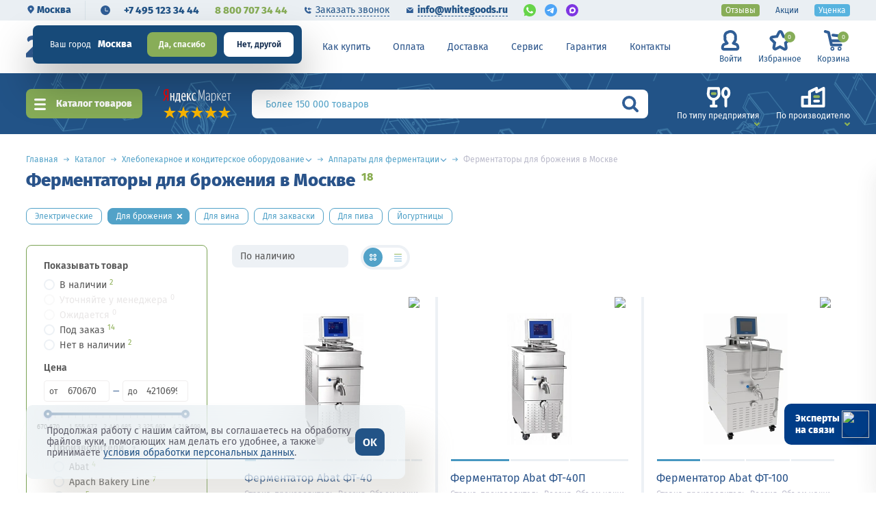

--- FILE ---
content_type: text/html; charset=UTF-8
request_url: https://www.whitegoods.ru/catalog/apparaty-fermentatsii/dlya_brozheniya/
body_size: 66119
content:
<!DOCTYPE html>
<html lang="ru">
<head itemscope itemtype="http://schema.org/WPHeader">
        
    <meta charset="UTF-8">
    <title itemprop="headline">Ферментаторы для брожения в Москве: цены, характеристики, отзывы | Интернет-магазин Whitegoods</title>
<script>var redirectCity = false;</script>
<meta name="viewport" content="width=device-width, initial-scale=1.0, maximum-scale=1.0, user-scalable=no">
<meta http-equiv=X-UA-Compatible content=IE=edge>
<link rel="icon" href="/favicon_32.ico" type="image/x-icon">
<link rel="icon" href="/images/favicon.png" type="image/png">
<link rel="icon" type="image/png" href="/images/favicon.png" sizes="16x16">
<link rel="icon" type="image/png" href="/images/favicon_32.png" sizes="32x32">
<link rel="icon" type="image/png" href="/images/favicon_48.png" sizes="48x48">
<link rel="icon" type="image/png" href="/favicon_120.png" sizes="120x120">
<link rel="icon" type="image/svg+xml" href="/favicon.svg" sizes="any">
<link rel="apple-touch-icon" href="/images/apple-icon.png" type="image/png">
<link rel="preload" href="/fonts/FiraSans-Regular.woff2" as="font" type="font/woff2" crossorigin />
<link rel="preload" href="/fonts/FiraSans-SemiBold.woff2" as="font" type="font/woff2" crossorigin />
<link rel="preload" href="/fonts/FiraSans-ExtraBold.woff2" as="font" type="font/woff2" crossorigin />
<link rel="preconnect" href="//cdnjs.cloudflare.com" />
<script src="https://cdnjs.cloudflare.com/ajax/libs/jquery/2.2.4/jquery.min.js"></script>
	<script src="https://cdnjs.cloudflare.com/ajax/libs/imask/7.1.3/imask.min.js"></script>
	<meta http-equiv="Content-Type" content="text/html; charset=UTF-8" />
<meta name="robots" content="index, follow" />
<meta name="description" content="&#9989; Купить ферментаторы для брожения и аксессуары к ним. В наличии 18 ферментаторов по цене от 670 670 рублей. Большой ассортимент ферментаторов для брожения по брендам. Интернет-магазин профессионального оборудования для ресторанов, баров, кафе и предприятий общественного питания. Доставка по Москве и России." />
 
<link href="/bitrix/cache/css/s1/empty/template_3b0e4b3ee46119fca4aa95b4aea4059d/template_3b0e4b3ee46119fca4aa95b4aea4059d_v1.css?1767087135828624" type="text/css"  data-template-style="true" rel="stylesheet" />
<script>if(!window.BX)window.BX={};if(!window.BX.message)window.BX.message=function(mess){if(typeof mess==='object'){for(let i in mess) {BX.message[i]=mess[i];} return true;}};</script>
<script>(window.BX||top.BX).message({"JS_CORE_LOADING":"Загрузка...","JS_CORE_NO_DATA":"- Нет данных -","JS_CORE_WINDOW_CLOSE":"Закрыть","JS_CORE_WINDOW_EXPAND":"Развернуть","JS_CORE_WINDOW_NARROW":"Свернуть в окно","JS_CORE_WINDOW_SAVE":"Сохранить","JS_CORE_WINDOW_CANCEL":"Отменить","JS_CORE_WINDOW_CONTINUE":"Продолжить","JS_CORE_H":"ч","JS_CORE_M":"м","JS_CORE_S":"с","JSADM_AI_HIDE_EXTRA":"Скрыть лишние","JSADM_AI_ALL_NOTIF":"Показать все","JSADM_AUTH_REQ":"Требуется авторизация!","JS_CORE_WINDOW_AUTH":"Войти","JS_CORE_IMAGE_FULL":"Полный размер"});</script>
<script src="/bitrix/js/main/core/core.js?1759404105511455"></script>
<script>BX.Runtime.registerExtension({"name":"main.core","namespace":"BX","loaded":true});</script>
 
<script>BX.Runtime.registerExtension({"name":"ls","namespace":"window","loaded":true});</script>
<script>BX.Runtime.registerExtension({"name":"jquery","namespace":"window","loaded":true});</script>
<script>BX.Runtime.registerExtension({"name":"WGCrmPayment","namespace":"window","loaded":true});</script>
<script>BX.Runtime.registerExtension({"name":"pull.protobuf","namespace":"BX","loaded":true});</script>
<script>BX.Runtime.registerExtension({"name":"rest.client","namespace":"window","loaded":true});</script>
<script>(window.BX||top.BX).message({"pull_server_enabled":"Y","pull_config_timestamp":1759403818,"shared_worker_allowed":"Y","pull_guest_mode":"N","pull_guest_user_id":0,"pull_worker_mtime":1746001555});(window.BX||top.BX).message({"PULL_OLD_REVISION":"Для продолжения корректной работы с сайтом необходимо перезагрузить страницу."});</script>
<script>BX.Runtime.registerExtension({"name":"pull.client","namespace":"BX","loaded":true});</script>
<script>BX.Runtime.registerExtension({"name":"pull","namespace":"window","loaded":true});</script>
<script>BX.Runtime.registerExtension({"name":"fx","namespace":"window","loaded":true});</script>
<script>(window.BX||top.BX).message({"LANGUAGE_ID":"ru","FORMAT_DATE":"DD.MM.YYYY","FORMAT_DATETIME":"DD.MM.YYYY HH:MI:SS","COOKIE_PREFIX":"BITRIX_SM","SERVER_TZ_OFFSET":"10800","UTF_MODE":"Y","SITE_ID":"s1","SITE_DIR":"\/","USER_ID":"","SERVER_TIME":1768672496,"USER_TZ_OFFSET":0,"USER_TZ_AUTO":"Y","bitrix_sessid":"37ade5835b39f2d37cf21f16580d34bf"});</script>
<script  src="/bitrix/cache/js/s1/empty/kernel_main/kernel_main_v1.js?1767087230250135"></script>
<script src="/bitrix/js/main/core/core_ls.js?17405559384201"></script>
<script src="/bitrix/js/main/jquery/jquery-1.12.4.min.js?165900559797163"></script>
 
 
 
 
<script>BX.setJSList(["\/bitrix\/js\/main\/session.js","\/bitrix\/js\/main\/core\/core_fx.js","\/bitrix\/js\/main\/pageobject\/dist\/pageobject.bundle.js","\/bitrix\/js\/main\/core\/core_window.js","\/bitrix\/js\/main\/date\/main.date.js","\/bitrix\/js\/main\/core\/core_date.js","\/bitrix\/js\/main\/utils.js","\/local\/components\/wg\/crmpayment\/WGCrmPayment.js","\/local\/templates\/.default\/components\/bitrix\/sale.basket.basket.line\/wgcart\/script.js"]);</script>
<script>BX.setCSSList(["\/css\/normalize.css","\/css\/bootstrap-reboot.min.css","\/css\/jquery-ui.css","\/css\/slick.css","\/css\/swiper.min.css","\/css\/fancybox_.css","\/css\/jquery.mCustomScrollbar.min.css","\/css\/select2.css","\/css\/main.css","\/css\/ion.rangeSlider.css","\/css\/search-styles.css","\/css\/style_view.css","\/local\/templates\/.default\/components\/bitrix\/system.auth.authorize\/.default\/style.css","\/local\/templates\/empty\/styles.css","\/local\/templates\/empty\/template_styles.css"]);</script>
<script>
bxSession.Expand('37ade5835b39f2d37cf21f16580d34bf.1d480aa0911d7eac188a481eefb2fa85416c934f536c305b3e4cc853f2f851ec');
</script>
<script>
					if (Intl && Intl.DateTimeFormat)
					{
						const timezone = Intl.DateTimeFormat().resolvedOptions().timeZone;
						document.cookie = "BITRIX_SM_TZ=" + timezone + "; path=/; expires=Fri, 01 Jan 2027 00:00:00 +0300";
						
					}
				</script>
<script>BX.ready(function () {
								BX.WGCrmPayment.init();
							});</script>
<script>
bxSession.Expand('37ade5835b39f2d37cf21f16580d34bf.1d480aa0911d7eac188a481eefb2fa85416c934f536c305b3e4cc853f2f851ec');
</script>
<script>BX.ready(function () {
								BX.WGCrmPayment.init();
							});</script>
<script>
bxSession.Expand('37ade5835b39f2d37cf21f16580d34bf.1d480aa0911d7eac188a481eefb2fa85416c934f536c305b3e4cc853f2f851ec');
</script>
<script>BX.ready(function () {
								BX.WGCrmPayment.init();
							});</script>
<script  src="/bitrix/cache/js/s1/empty/template_7e3a9b358465aa9113958fe53dcd2690/template_7e3a9b358465aa9113958fe53dcd2690_v1.js?176708713518831"></script>
	<meta name="yandex-verification" content="8b0cc67e10f1dc29"/>
	<meta name="google-site-verification" content="N8D1q3nbdxnQtLsG3Zyvh4ZbXIgZwmkuNiiUtPzvX4E" />
<link rel="canonical" href="https://www.whitegoods.ru/catalog/apparaty-fermentatsii/dlya_brozheniya/" />
<script>
window.YandexRotorSettings = {
	WaiterEnabled: true
}
</script>
<!-- Google Tag Manager -->
<script>(function(w,d,s,l,i){w[l]=w[l]||[];w[l].push({'gtm.start':
new Date().getTime(),event:'gtm.js'});var f=d.getElementsByTagName(s)[0],
j=d.createElement(s),dl=l!='dataLayer'?'&l='+l:'';j.async=true;j.src=
'https://www.googletagmanager.com/gtm.js?id='+i+dl;f.parentNode.insertBefore(j,f);
})(window,document,'script','dataLayer','GTM-PBSV9WH');</script>
<!-- End Google Tag Manager -->
<!-- Скрипт поиска -->
<script type="text/javascript">
	var digiScript = document.createElement('script');
	digiScript.src = '//cdn.diginetica.net/7991/client.js';
	digiScript.defer = true;
	digiScript.async = true;
	document.head.appendChild(digiScript);
</script>
<script>let inRegion = false;</script>
<script>var rubFormat = new Intl.NumberFormat("ru", {style: "currency", currency: "RUB", minimumFractionDigits: 0, maximumFractionDigits: 0});</script>
<link rel="preconnect" href="https://cdn.diginetica.net/">
<link rel="preconnect" href="https://tracking.diginetica.net/">
<link rel="preconnect" href="https://tracking-app.diginetica.net/">
</head>
<body>
<!--is mobile:
int(0)
-->
<script>
    window.addEventListener('onBitrixLiveChat', function(event){
        var widget = event.detail.widget;
        widget.setOption('checkSameDomain', false);
    });
</script>
<!-- Google Tag Manager (noscript) -->
<noscript><iframe src="https://www.googletagmanager.com/ns.html?id=GTM-PBSV9WH"
height="0" width="0" style="display:none;visibility:hidden"></iframe></noscript>
<!-- End Google Tag Manager (noscript) -->
    <div id="captcha-container"></div>
	<div class="wrapper page-inner ">
		
		<div class="header header-move ">
			<div class="preheader-wrapper">
				<div class="section-wrapper clearfix">
					<div class="preheader-left">
												<script>console.log(['dc', '[null,null]'])</script><script>var cityPopup = true;</script>				<div class="preheader-col preheader-col__city">
					<div class="preheader-item preheader__city-btn">
						<svg xmlns="http://www.w3.org/2000/svg" viewBox="0 0 5.73 7.34">
							<path d="M4.45.33A2.86,2.86,0,0,0,1.58,3.19a3.89,3.89,0,0,0,.76,2L4.39,7.67l2.13-2.5A2.86,2.86,0,0,0,4.45.33Zm0,3.9a.88.88,0,0,1,0-1.76.88.88,0,0,1,0,1.76Z" transform="translate(-1.58 -0.33)"/>
						</svg>	
						Москва					</div>
										<!-- array(7) {
  ["DEBUG"]=>
  array(3) {
    ["qc"]=>
    NULL
    ["sub"]=>
    string(3) "www"
    ["NR"]=>
    bool(true)
  }
  ["CITY_POPUP"]=>
  bool(true)
  ["IP"]=>
  string(12) "3.138.184.93"
  ["CITY"]=>
  string(12) "Москва"
  ["ID"]=>
  string(6) "122627"
  ["CITY_CODE"]=>
  string(3) "www"
  ["REDIRECT"]=>
  array(1) {
    [0]=>
    bool(false)
  }
}
 -->
					
					<div class="header__city-popup dark">
						<div class="city-detect">
							<div class="city-detect__city">
								<div class="header__city-text">Ваш город</div>
								<!--<div class="header__city-name" data-id="moscow">Москва</div>-->
								<div class="header__city-name" data-id="122627"
										>
									Москва								</div>
							</div>
							<div class="city-detect__buttons">
								<div class="header__city-ok">Да, спасибо</div>
								<div class="header__city-no">Нет, другой</div>							
							</div>	
						</div>
					</div>
									</div>																								<div class="preheader-col header-phones">
							<div class="preheader-item preheader__time-btn">
								<div class="header__time-popup">
									<div class="header__time-title">Время работы </div>
																		<div class="header__time-name">Пн-Пт: 9.00-19.00<br/>Сб-Вс: 10.00-18.00<br/><br/>онлайн заказы круглосуточно</div>
																	</div>
							</div>
														<a href="tel:+74951233444" class="preheader-item preheader__main-phone">+7 495 123 34 44</a>
							<a href="tel:88007073444" class="preheader-item preheader__sub-phone">8 800 707 34 44</a>
													</div>
						<div class="preheader-col">
							<div class="preheader-item preheader__link preheader__link-phone header-buttons__callback"><span>Заказать звонок</span></div>
							<a href="mailto:info@whitegoods.ru" class="preheader-item preheader__link preheader__link-mail"><span>info@whitegoods.ru</span></a>
							<div class="preheader__chat-links">
								<a href="https://api.whatsapp.com/send/?phone=79057073444" class="preheader__chat-link" rel="nofollow" target="_blank">
									<img src="/images/icons/icon-wa_small.svg" width="18" height="18" alt="whatsapp">
								</a>
								<a href="https://t.me/+79057073444" class="preheader__chat-link" rel="nofollow" target="_blank">
									<img src="/images/icons/icon-tg_small.svg" width="18" height="18" alt="telegram">
								</a>
								<a href="https://max.ru/u/f9LHodD0cOJAv-Vi4me7at4q4QBszoR_kOMzw4F0xjuguNCNtmdPzo-ZQDw" class="preheader__chat-link preheader__chat-link--rounded" rel="nofollow" target="_blank">
									<img src="/images/icons/icon-max.svg" width="18" height="18" alt="MAX">
								</a>
							</div>
						</div>
											</div>
					<!--noindex-->
					<div class="preheader-menu">
						<ul>
							<li><a href="/about/" class="menu-item" rel="nofollow">О компании</a></li>
							<li><a href="/buy/" class="menu-item" rel="nofollow">Как купить</a></li>
							<li><a href="/payment/" class="menu-item" rel="nofollow">Оплата</a></li>
							<li><a href="/delivery/" class="menu-item" rel="nofollow">Доставка</a></li>
							<li><a href="/service/" class="menu-item" rel="nofollow">Сервис</a></li>
							<li><a href="/warranty/" class="menu-item" rel="nofollow">Гарантия</a></li>
							<li><a href="/contacts/" class="menu-item" rel="nofollow">Контакты</a></li>
						</ul>
					</div>
					<!--/noindex-->
					<div class="preheader-right">
						<a href="/reviews/" class="preheader-item preheader__marked preheader__marked_green">Отзывы</a>
						<a href="/offers/" class="preheader-item">Акции</a>
						<a href="/catalog/tovary-so-skidkoy/" class="preheader-item preheader__marked preheader__marked_blue">Уценка</a>
											</div>
				</div>
			</div>
			<div class="section-wrapper header-wrapper clearfix">
				<div class="header-logo">
					<div class="logo20">
						<img src="/images/logo_20.svg" alt="20 лет" width="47">
					</div>
					<a href="/" alt="Whitegoods.ru – оборудование для HoReCa"></a>
										<img src="/images/logo.svg" class="logo-part" alt="Whitegoods.ru – оборудование для HoReCa">
					<div class="logo-texts">
						<div class="wg-text">
														<span>White</span><span>goods</span>
													</div>
						<div class="under-text"><span>Оборудование для HoReCa</span></div>
					</div>
				</div>
				<div class="burger-menu info-navbar-btn">
					<div class="burger-wr">
						<span></span>
						<span></span>
					</div>
				</div>
				<a class="phone-link-mob" href="tel:+78007073444">8 800 707-34-44</a>
				<div class="menu-btn js__catalog-btn"><span>Каталог</span></div>
				<div class="header-menu">
										<ul>
						<li>
							<a href="/about/" class="menu-item dropdown">О компании</a>
							<div class="top-submenu">
								<ul>
									<li><a href="/about/">О компании</a></li>
									<li><a href="/faq/">Вопросы-ответы</a></li>
									<li><a href="/about/#cooperation">Сотрудничество</a></li>
									<li><a href="/client/">Наши клиенты</a></li>
									<li><a href="/reviews/">Благодарности</a></li>
									<li><a href="/certificates/">Сертификаты</a></li>
									<li><a href="/about/#props">Реквизиты</a></li>
									<li><a href="/vacancy/"><strong>Вакансии</strong></a></li>
								</ul>
							</div>
						</li>
						<li><a href="/buy/" class="menu-item">Как купить</a></li>
						<li><a href="/payment/" class="menu-item">Оплата</a></li>
						<li><a href="/delivery/" class="menu-item">Доставка</a></li>
						<li><a href="/service/" class="menu-item">Сервис</a></li>
						<li><a href="/warranty/" class="menu-item">Гарантия</a></li>
						<li><a href="/contacts/" class="menu-item">Контакты</a></li>
					</ul>
				</div>
				<div class="header-menu__buttons">
					<div class="header-item header-buttons">
												<a href="/" class="header-buttons__item header-buttons__lk js__header-lk">
							<div class="header-buttons__ic"><img src="/images/icons/h-lk-ic.svg" class="header-buttons__img" /><img src="/images/icons/h-lk-ic_h.svg" class="header-buttons__img-h" /></div>
							<span class="header-buttons__text">Войти</span>
						</a>
												<a href="/favourites/" class="header-buttons__item header-buttons__fav" rel="nofollow">
							<div class="header-buttons__ic"><img src="/images/icons/h-fav-ic.svg" class="header-buttons__img" /><img src="/images/icons/h-fav-ic_h.svg" class="header-buttons__img-h" /></div>
							<span class="header-buttons__text">Избранное</span>
							<div class="header-buttons__quantity"><span>0</span></div>
						</a>
<script>
var bx_basketFKauiI = new BitrixSmallCart;
</script>
<div class="header-buttons__item header-buttons__buy bx-basket" id="bx_basketFKauiI">
<!--'start_frame_cache_bx_basketFKauiI'-->	<div class="cart-btn j_cart-btn" data-href="/cart/">
		<div class="header-buttons__ic"><img src="/images/icons/h-basket-ic.svg" class="header-buttons__img" /><img src="/images/icons/h-basket-ic_h.svg" class="header-buttons__img-h" /></div>
		<span class="header-buttons__text">Корзина</span>
		<div class="header-buttons__quantity cart-btn__quantity"><span>0</span></div>
	</div>
<!--'end_frame_cache_bx_basketFKauiI'-->	
	</div>
<script type="text/javascript">
	bx_basketFKauiI.siteId       = 's1';
	bx_basketFKauiI.cartId       = 'bx_basketFKauiI';
	bx_basketFKauiI.ajaxPath     = '/bitrix/components/bitrix/sale.basket.basket.line/ajax.php';
	bx_basketFKauiI.templateName = 'wgcart';
	bx_basketFKauiI.arParams     =  {'HIDE_ON_BASKET_PAGES':'N','PATH_TO_AUTHORIZE':'/lk/?register=yes','PATH_TO_BASKET':'/cart/','PATH_TO_ORDER':'/cart/checkout.php','PATH_TO_PERSONAL':'/lk/','PATH_TO_PROFILE':'/lk/','PATH_TO_REGISTER':'/lk/?register=yes','POSITION_FIXED':'N','SHOW_AUTHOR':'N','SHOW_EMPTY_VALUES':'Y','SHOW_NUM_PRODUCTS':'Y','SHOW_PERSONAL_LINK':'N','SHOW_PRODUCTS':'Y','SHOW_REGISTRATION':'N','SHOW_TOTAL_PRICE':'N','CACHE_TYPE':'A','SHOW_DELAY':'Y','SHOW_NOTAVAIL':'Y','SHOW_IMAGE':'Y','SHOW_PRICE':'Y','SHOW_SUMMARY':'Y','POSITION_VERTICAL':'top','POSITION_HORIZONTAL':'right','MAX_IMAGE_SIZE':'70','AJAX':'N','~HIDE_ON_BASKET_PAGES':'N','~PATH_TO_AUTHORIZE':'/lk/?register=yes','~PATH_TO_BASKET':'/cart/','~PATH_TO_ORDER':'/cart/checkout.php','~PATH_TO_PERSONAL':'/lk/','~PATH_TO_PROFILE':'/lk/','~PATH_TO_REGISTER':'/lk/?register=yes','~POSITION_FIXED':'N','~SHOW_AUTHOR':'N','~SHOW_EMPTY_VALUES':'Y','~SHOW_NUM_PRODUCTS':'Y','~SHOW_PERSONAL_LINK':'N','~SHOW_PRODUCTS':'Y','~SHOW_REGISTRATION':'N','~SHOW_TOTAL_PRICE':'N','~CACHE_TYPE':'A','~SHOW_DELAY':'Y','~SHOW_NOTAVAIL':'Y','~SHOW_IMAGE':'Y','~SHOW_PRICE':'Y','~SHOW_SUMMARY':'Y','~POSITION_VERTICAL':'top','~POSITION_HORIZONTAL':'right','~MAX_IMAGE_SIZE':'70','~AJAX':'N','cartId':'bx_basketFKauiI'}; // TODO \Bitrix\Main\Web\Json::encode
	bx_basketFKauiI.closeMessage = 'Скрыть';
	bx_basketFKauiI.openMessage  = 'Раскрыть';
	bx_basketFKauiI.activate();
</script>
<script>console.log(['td BL [: 82]', 0.0002])</script>					</div>
				</div>
				
				<div class="header-search header-search_sm-none">
					<div class="header-search__select">
						<form class="header-search__form j_header-search__form" action="/srch/">
							<input name="q" value="" maxlength="100" autocomplete="off" class="search-bar__input js_search-input" type="text">
							<div class="search__custom-ph"><span>Более 150 000 товаров</span></div>
							<button type="button" class="search-btn js_focus-trigger"></button>
						</form>
					</div>
				</div>
			</div>
			<div class="search-bar subnav__container">
				<div class="section-wrapper search-wrapper clearfix ">
					<div class="search-bar__catalog-btn js__catalog-btn">
						Каталог товаров
					</div>
					<div class="search-bar__buttons ">
						<a href="/offers/" class="search-buttons__item">
							<div class="search-buttons__ic"><img src="/images/icons/btn-offers-ic.svg" class="search-buttons__img" /></div>
							<span class="search-buttons__text">Акции</span>
						</a>
												<a href="/catalog/tovary-so-skidkoy/" class="search-buttons__item">
							<div class="search-buttons__ic"><img src="/images/icons/btn-sale-ic.svg" class="search-buttons__img" /></div>
							<span class="search-buttons__text">Скидки</span>
						</a>
					</div>
					<div class="search-bar__rating">
						<div class="ym-rating-widget">
						  <a rel="nofollow" class="ym-rating-widget__wrap" href="https://yandex.ru/maps/org/vaytguds_ru_oborudovaniye_dlya_horeca/1374647583/?ll=37.371219%2C55.829454&z=14" target="_blank">
						    <figure class="ym-rating-widget__header-logo"></figure>
						    <div class="ym-rating-widget__header-stars">
					              <i class="ym-rating-widget__star full"></i>
					              <i class="ym-rating-widget__star full"></i>
					              <i class="ym-rating-widget__star full"></i>
					              <i class="ym-rating-widget__star full"></i>
					              <i class="ym-rating-widget__star full"></i>
					          </div>
						  </a>
						</div>
					</div>
					<div class="search-bar__search-container">
						<div class="header-search">
							<div class="header-search__select">
								<form id="main-search-form_tmp" class="header-search__form j_header-search__form" action="/srch/">
									<input name="q" value="" maxlength="100" autocomplete="off" class="search-bar__input" type="text">
									<div class="search__custom-ph"><span>Более 150 000 товаров</span></div>
									<button type="submit" class="search-btn"></button>
								</form>
							</div>
							<div class="header-search__list"></div>
						</div>
					</div>
					<div class="search-bar__filters">
						<a href="/oborudovanie/" class="search-filters__item js-tab-button_search" data-tab="s-filter__type">
							<div class="search-filters__ic"><img src="/images/icons/s-type-ic.svg" class="search-filters__img"><img src="/images/icons/s-type-ic_h.svg" class="search-filters__img-h"></div>
							<span class="search-filters__text">По типу предприятия</span>
						</a>
						<a href="/manufacturers/" class="search-filters__item js-tab-button_search" data-tab="s-filter__brand">
							<div class="search-filters__ic"><img src="/images/icons/s-manuf-ic.svg" class="search-filters__img"><img src="/images/icons/s-manuf-ic_h.svg" class="search-filters__img-h"></div>
							<span class="search-filters__text">По производителю</span>
						</a>
											</div>
									</div>
				<div class="subnav__list-anchor">
					<div class="subnav__list-wrapper js-tab-box_search section-wrapper clearfix" data-tab="s-filter__type">
		
	<div class="subnav__type-list">
			<a href="/oborudovanie/dlya-konditerskikh/" class="subnav__type-item">
			<div class="subnav__type-image">
				<img src="/upload/uf/447/selection-ic1[1].svg" class="subnav__type-img" />
			</div>
			<div class="subnav__type-title">Кондитерские магазины</div>
		</a>
			<a href="/oborudovanie/dlya-kafe/" class="subnav__type-item">
			<div class="subnav__type-image">
				<img src="/upload/uf/dbb/selection-ic2[1].svg" class="subnav__type-img" />
			</div>
			<div class="subnav__type-title">Кафе</div>
		</a>
			<a href="/oborudovanie/dlya-bistro-i-fast-fuda/" class="subnav__type-item">
			<div class="subnav__type-image">
				<img src="/upload/uf/7bf/selection-ic3[1].svg" class="subnav__type-img" />
			</div>
			<div class="subnav__type-title">Бистро</div>
		</a>
			<a href="/oborudovanie/dlya-supermarketov/" class="subnav__type-item">
			<div class="subnav__type-image">
				<img src="/upload/uf/517/selection-ic4[1].svg" class="subnav__type-img" />
			</div>
			<div class="subnav__type-title">Супермаркеты</div>
		</a>
			<a href="/oborudovanie/dlya-pitstserii/" class="subnav__type-item">
			<div class="subnav__type-image">
				<img src="/upload/uf/914/selection-ic5[1].svg" class="subnav__type-img" />
			</div>
			<div class="subnav__type-title">Пиццерия</div>
		</a>
			<a href="/oborudovanie/dlya-bara-i-paba/" class="subnav__type-item">
			<div class="subnav__type-image">
				<img src="/upload/uf/f8b/selection-ic6[1].svg" class="subnav__type-img" />
			</div>
			<div class="subnav__type-title">Бары и пабы</div>
		</a>
			<a href="/oborudovanie/dlya-restoranov/" class="subnav__type-item">
			<div class="subnav__type-image">
				<img src="/upload/uf/4ce/selection-ic7_2.svg.svg" class="subnav__type-img" />
			</div>
			<div class="subnav__type-title">Рестораны</div>
		</a>
			<a href="/oborudovanie/dlya-pekarni/" class="subnav__type-item">
			<div class="subnav__type-image">
				<img src="/upload/uf/0bc/selection-ic8[1].svg" class="subnav__type-img" />
			</div>
			<div class="subnav__type-title">Пекарни</div>
		</a>
			<a href="/oborudovanie/dlya-kofeyni/" class="subnav__type-item">
			<div class="subnav__type-image">
				<img src="/upload/uf/cd8/selection-ic9[1].svg" class="subnav__type-img" />
			</div>
			<div class="subnav__type-title">Кофейни</div>
		</a>
			<a href="/oborudovanie/dlya-fud-trakov/" class="subnav__type-item">
			<div class="subnav__type-image">
				<img src="/upload/uf/9c6/selection-ic10[1].svg" class="subnav__type-img" />
			</div>
			<div class="subnav__type-title">Фуд-траки</div>
		</a>
			<a href="/oborudovanie/dlya-stolovykh/" class="subnav__type-item">
			<div class="subnav__type-image">
				<img src="/upload/uf/21b/selection-ic11[1].svg" class="subnav__type-img" />
			</div>
			<div class="subnav__type-title">Столовые</div>
		</a>
			<a href="/oborudovanie/dlya-skladov/" class="subnav__type-item">
			<div class="subnav__type-image">
				<img src="/upload/uf/7fc/selection-ic12[1].svg" class="subnav__type-img" />
			</div>
			<div class="subnav__type-title">Склады</div>
		</a>
		</div>
						</div>
					<div class="subnav__list-wrapper js-tab-box_search section-wrapper clearfix" data-tab="s-filter__brand">
	<div class="subnav__brand-wrapper">
<div class="subnav__brand-title">Популярные бренды</div>
<div class="subnav__brand-list">
	<a href="/manufacturers/abat/" class="subnav__brand-item">Abat</a>
	<a href="/manufacturers/apach/" class="subnav__brand-item">Apach</a>
	<a href="/manufacturers/atesy/" class="subnav__brand-item">Atesy</a>
	<a href="/manufacturers/brema/" class="subnav__brand-item">Brema</a>
	<a href="/manufacturers/cas1/" class="subnav__brand-item">Cas</a>
	<a href="/manufacturers/cooleq/" class="subnav__brand-item">Cooleq</a>
	<a href="/manufacturers/fimar1/" class="subnav__brand-item">Fimar</a>
	<a href="/manufacturers/gastrorag1/" class="subnav__brand-item">Gastrorag</a>
	<a href="/manufacturers/gemlux/" class="subnav__brand-item">Gemlux</a>
	<a href="/manufacturers/hicold1/" class="subnav__brand-item">Hicold</a>
	<a href="/manufacturers/hurakan/" class="subnav__brand-item">Hurakan</a>
	<a href="/manufacturers/indokor1/" class="subnav__brand-item">Indokor</a>
	<a href="/manufacturers/kocateq/" class="subnav__brand-item">Kocateq</a>
	<a href="/manufacturers/nuova_simonelli/" class="subnav__brand-item">Nuova Simonelli</a>
	<a href="/manufacturers/polair/" class="subnav__brand-item">Polair</a>
	<a href="/manufacturers/rational/" class="subnav__brand-item">Rational</a>
	<a href="/manufacturers/robot_coupe1/" class="subnav__brand-item">Robot Coupe</a>
	<a href="/manufacturers/sirman/" class="subnav__brand-item">Sirman</a>
	<a href="/manufacturers/tecnoeka/" class="subnav__brand-item">Tecnoeka</a>
	<a href="/manufacturers/unox/" class="subnav__brand-item">Unox</a>
	<a href="/manufacturers/viatto/" class="subnav__brand-item">Viatto</a>
	<a href="/manufacturers/marikholodmash/" class="subnav__brand-item">Марихолодмаш</a>
	<a href="/manufacturers/poljus/" class="subnav__brand-item">Полюс</a>
	<a href="/manufacturers/snezh/" class="subnav__brand-item">Снеж</a>
	<a href="/manufacturers/" class="subnav__brand-item subnav__brand-more" rel="nofollow" >Смотреть все</a>
</div>
</div>
					</div>
				</div>
			</div>
		</div><!--.header-->
		<div class="nav-popup popup">
			<div class="popup-overlay"></div>
			<div class="popup__wrapper">
				<div class="popup__button-close"></div>
				<div class="nav-popup__head">
					<div class="nav-popup__logo">
						<a href="/" alt="Whitegoods.ru – оборудование для HoReCa"></a>
						<img src="/images/logo.svg" class="logo-part" alt="Whitegoods.ru – оборудование для HoReCa">
						<div>
							<div class="wg-text"><span>White</span><span>goods</span></div>
							<div class="under-text"><span>Оборудование для HoReCa</span></div>
						</div>
					</div>
					<div class="nav-popup__search">
						<form id="nav-search-form" class="nav-search__form" action="">
							<input name="q" value="" maxlength="100" autocomplete="off" class="search-bar__input nav-search-bar__input" type="text" >
							<div class="search__custom-ph"><span>Поиск по категориям</span></div>
							<button type="submit" class="search-btn"></button>
						</form>
					</div>
				</div>
				<div class="navbar-container subnav__container">
		
			<div class="navbar-wr">
				<div class="navbar__body section-wrapper">
					<div class="navbar__catalog-wrapper">
						
						<ul class="catalog-menu__list" itemscope itemtype="http://schema.org/SiteNavigationElement">
<link  href="/about/" itemprop="url" />
<link  href="/about/#cooperation" itemprop="url" />
<link  href="/client/" itemprop="url" />
<link  href="/reviews/" itemprop="url" />
<link  href="/certificates/" itemprop="url" />
<link  href="/about/#props" itemprop="url" />
<link  href="/vacancy/" itemprop="url" />
<link  href="/buy/" itemprop="url" />
<link  href="/payment/" itemprop="url" />
<link  href="/delivery/" itemprop="url" />
<link  href="/service/" itemprop="url" />
<link  href="/warranty/" itemprop="url" />
<link  href="/contacts/" itemprop="url" />
														<li class="catalog-menu__item js-tab-button" data-tab="tab-teplovoe-oborudovanie">
								<a href="/catalog/teplovoe-oborudovanie/" itemprop="url">
									<svg alt="" class="catalog-menu__item-img"><use xlink:href="/images/icons/nav/menu-all.svg?1711642510#menu-3216"></use></svg>
																		<span class="catalog-menu__name">Тепловое оборудование для общепита</span>
								</a>
							</li>
														<li class="catalog-menu__item js-tab-button" data-tab="tab-kholodilnoe-oborudovanie">
								<a href="/catalog/kholodilnoe-oborudovanie/" itemprop="url">
									<svg alt="" class="catalog-menu__item-img"><use xlink:href="/images/icons/nav/menu-all.svg?1711642510#menu-3330"></use></svg>
																		<span class="catalog-menu__name">Холодильное оборудование</span>
								</a>
							</li>
														<li class="catalog-menu__item js-tab-button" data-tab="tab-tekhnologicheskoe-oborudovanie">
								<a href="/catalog/tekhnologicheskoe-oborudovanie/" itemprop="url">
									<svg alt="" class="catalog-menu__item-img"><use xlink:href="/images/icons/nav/menu-all.svg?1711642510#menu-3299"></use></svg>
																		<span class="catalog-menu__name">Электромеханическое и технологическое оборудование</span>
								</a>
							</li>
														<li class="catalog-menu__item js-tab-button" data-tab="tab-khlebopekarnoe-oborudovanie">
								<a href="/catalog/khlebopekarnoe-oborudovanie/" itemprop="url">
									<svg alt="" class="catalog-menu__item-img"><use xlink:href="/images/icons/nav/menu-all.svg?1711642510#menu-3403"></use></svg>
																		<span class="catalog-menu__name">Хлебопекарное и кондитерское оборудование</span>
								</a>
							</li>
														<li class="catalog-menu__item js-tab-button" data-tab="tab-oborudovanie-dlya-fastfuda">
								<a href="/catalog/oborudovanie-dlya-fastfuda/" itemprop="url">
									<svg alt="" class="catalog-menu__item-img"><use xlink:href="/images/icons/nav/menu-all.svg?1711642510#menu-4071"></use></svg>
																		<span class="catalog-menu__name">Оборудование для фастфуда</span>
								</a>
							</li>
														<li class="catalog-menu__item js-tab-button" data-tab="tab-kofeynoe-oborudovanie">
								<a href="/catalog/kofeynoe-oborudovanie/" itemprop="url">
									<svg alt="" class="catalog-menu__item-img"><use xlink:href="/images/icons/nav/menu-all.svg?1711642510#menu-4076"></use></svg>
																		<span class="catalog-menu__name">Кофейное оборудование</span>
								</a>
							</li>
														<li class="catalog-menu__item js-tab-button" data-tab="tab-barnoe-oborudovanie">
								<a href="/catalog/barnoe-oborudovanie/" itemprop="url">
									<svg alt="" class="catalog-menu__item-img"><use xlink:href="/images/icons/nav/menu-all.svg?1711642510#menu-3504"></use></svg>
																		<span class="catalog-menu__name">Барное оборудование</span>
								</a>
							</li>
														<li class="catalog-menu__item js-tab-button" data-tab="tab-posudomoechnoe-oborudovanie-promyshlennogo-tipa">
								<a href="/catalog/posudomoechnoe-oborudovanie-promyshlennogo-tipa/" itemprop="url">
									<svg alt="" class="catalog-menu__item-img"><use xlink:href="/images/icons/nav/menu-all.svg?1711642510#menu-3289"></use></svg>
																		<span class="catalog-menu__name">Посудомоечное оборудование промышленного типа</span>
								</a>
							</li>
														<li class="catalog-menu__item js-tab-button" data-tab="tab-oborudovanie-dlya-professionalnykh-khimchistok">
								<a href="/catalog/oborudovanie-dlya-professionalnykh-khimchistok/" itemprop="url">
									<svg alt="" class="catalog-menu__item-img"><use xlink:href="/images/icons/nav/menu-all.svg?1711642510#menu-3565"></use></svg>
																		<span class="catalog-menu__name">Оборудование для химчисток и прачечных</span>
								</a>
							</li>
														<li class="catalog-menu__item js-tab-button" data-tab="tab-fasovochnoe-oborudovanie">
								<a href="/catalog/fasovochnoe-oborudovanie/" itemprop="url">
									<svg alt="" class="catalog-menu__item-img"><use xlink:href="/images/icons/nav/menu-all.svg?1711642510#menu-3597"></use></svg>
																		<span class="catalog-menu__name">Упаковочное оборудование</span>
								</a>
							</li>
														<li class="catalog-menu__item js-tab-button" data-tab="tab-torgovoe-vesovoe-oborudovanie">
								<a href="/catalog/torgovoe-vesovoe-oborudovanie/" itemprop="url">
									<svg alt="" class="catalog-menu__item-img"><use xlink:href="/images/icons/nav/menu-all.svg?1711642510#menu-4072"></use></svg>
																		<span class="catalog-menu__name">Весовое оборудование</span>
								</a>
							</li>
														<li class="catalog-menu__item js-tab-button" data-tab="tab-neytralnoe-oborudovanie">
								<a href="/catalog/neytralnoe-oborudovanie/" itemprop="url">
									<svg alt="" class="catalog-menu__item-img"><use xlink:href="/images/icons/nav/menu-all.svg?1711642510#menu-3168"></use></svg>
																		<span class="catalog-menu__name">Нейтральное оборудование из нержавейки</span>
								</a>
							</li>
														<li class="catalog-menu__item js-tab-button" data-tab="tab-linii-razdachi">
								<a href="/catalog/linii-razdachi/" itemprop="url">
									<svg alt="" class="catalog-menu__item-img"><use xlink:href="/images/icons/nav/menu-all.svg?1711642510#menu-3416"></use></svg>
																		<span class="catalog-menu__name">Линии раздачи</span>
								</a>
							</li>
														<li class="catalog-menu__item js-tab-button" data-tab="tab-oborudovanie-dlya-dezinfektsii-i-ochistki">
								<a href="/catalog/oborudovanie-dlya-dezinfektsii-i-ochistki/" itemprop="url">
									<svg alt="" class="catalog-menu__item-img"><use xlink:href="/images/icons/nav/menu-all.svg?1711642510#menu-4074"></use></svg>
																		<span class="catalog-menu__name">Оборудование для дезинфекции и очистки</span>
								</a>
							</li>
														<li class="catalog-menu__item js-tab-button" data-tab="tab-torgovoe-i-bankovskoe-oborudovanie">
								<a href="/catalog/torgovoe-i-bankovskoe-oborudovanie/" itemprop="url">
									<svg alt="" class="catalog-menu__item-img"><use xlink:href="/images/icons/nav/menu-all.svg?1711642510#menu-4962"></use></svg>
																		<span class="catalog-menu__name">Торговое и банковское оборудование</span>
								</a>
							</li>
														<li class="catalog-menu__item js-tab-button" data-tab="tab-skladskaya-tekhnika">
								<a href="/catalog/skladskaya-tekhnika/" itemprop="url">
									<svg alt="" class="catalog-menu__item-img"><use xlink:href="/images/icons/nav/menu-all.svg?1711642510#menu-5757"></use></svg>
																		<span class="catalog-menu__name">Складская техника</span>
								</a>
							</li>
														<li class="catalog-menu__item js-tab-button" data-tab="tab-vodopodgotovka">
								<a href="/catalog/vodopodgotovka/" itemprop="url">
									<svg alt="" class="catalog-menu__item-img"><use xlink:href="/images/icons/nav/menu-all.svg?1711642510#menu-15424"></use></svg>
																		<span class="catalog-menu__name">Водоподготовка</span>
								</a>
							</li>
														<li class="catalog-menu__item js-tab-button" data-tab="tab-bytovaya-tekhnika-dlya-doma">
								<a href="/catalog/bytovaya-tekhnika-dlya-doma/" itemprop="url">
									<svg alt="" class="catalog-menu__item-img"><use xlink:href="/images/icons/nav/menu-all.svg?1711642510#menu-3620"></use></svg>
																		<span class="catalog-menu__name">Бытовая техника для дома</span>
								</a>
							</li>
														<li class="catalog-menu__item js-tab-button" data-tab="tab-posuda-i-inventar">
								<a href="/catalog/posuda-i-inventar/" itemprop="url">
									<svg alt="" class="catalog-menu__item-img"><use xlink:href="/images/icons/nav/menu-all.svg?1711642510#menu-4075"></use></svg>
																		<span class="catalog-menu__name">Посуда и инвентарь</span>
								</a>
							</li>
														<li class="catalog-menu__item js-tab-button" data-tab="tab-zapchasti-dlya-oborudovaniya-obshchepita">
								<a href="/catalog/zapchasti-dlya-oborudovaniya-obshchepita/" itemprop="url">
									<svg alt="" class="catalog-menu__item-img"><use xlink:href="/images/icons/nav/menu-all.svg?1711642510#menu-5025"></use></svg>
																		<span class="catalog-menu__name">Запчасти</span>
								</a>
							</li>
							
														<li class="catalog-menu__item js-tab-button catalog-menu__item__extra catalog-menu__item__w-line" data-tab="s-filter__offer">
								<a href="/offers/" itemprop="url">
									<svg alt="" class="catalog-menu__item-img"><use xlink:href="/images/icons/nav/menu-all.svg#nav-offer"></use></svg>
																		<span class="catalog-menu__name">Все акции</span>
								</a>
							</li>
							<li class="catalog-menu__item js-tab-button catalog-menu__item__static" data-tab="discounted-goods">
								<a href="/catalog/tovary-so-skidkoy/" itemprop="url">
									<svg alt="" class="catalog-menu__item-img"><use xlink:href="/images/icons/nav/menu-all.svg#nav-sale"></use></svg>
									<span class="catalog-menu__name">Уцененные товары</span>
								</a>
							</li>
							
							<li class="catalog-menu__item js-tab-button catalog-menu__item__static" data-tab="sale-goods">
								<a href="/catalog/sale/" itemprop="url">
									<svg alt="" class="catalog-menu__item-img"><use xlink:href="/images/icons/nav/menu-all.svg#sales"></use></svg>
									<span class="catalog-menu__name">Распродажа</span>
								</a>
							</li>
							<li class="catalog-menu__item js-tab-button catalog-menu__item__static" data-tab="new-goods">
								<a href="/catalog/novinki/" itemprop="url">
									<svg alt="" class="catalog-menu__item-img"><use xlink:href="/images/icons/nav/menu-all.svg#novinki"></use></svg>
									<span class="catalog-menu__name">Новинки</span>
								</a>
							</li>
							<li class="catalog-menu__item js-tab-button catalog-menu__item__static" data-tab="hit-goods">
								<a href="/catalog/hits/" itemprop="url">
									<svg alt="" class="catalog-menu__item-img"><use xlink:href="/images/icons/nav/menu-all.svg#hits"></use></svg>
									<span class="catalog-menu__name">Хиты продаж</span>
								</a>
							</li>
							<li class="catalog-menu__item js-tab-button catalog-menu__item__static" data-tab="all-goods">
								<a href="/catalog/" itemprop="url">
									<svg alt="" class="catalog-menu__item-img"><use xlink:href="/images/icons/nav/menu-all.svg#nav-list-ic2"></use></svg>
																		<span class="catalog-menu__name">Все товары</span>
								</a>
							</li>
						</ul>
					</div>
				</div>
				<div class="subnav__list-anchor">
															<div class="subnav__list-wrapper js-tab-box section-wrapper clearfix" data-tab="tab-teplovoe-oborudovanie">
						<!-- <div class="subnav__list-inner"> -->
						<div class='populars'>
							<noindex><div class='populars-title'>Популярные категории</div></noindex>
							<div class='populars-list'>
							<a href="/catalog/kipyatilniki-dlya-vody/">Кипятильники</a><a href="/catalog/konvektsionnye-pechi/">Конвекционные печи</a><a href="/catalog/marmity-dlya-pervykh-blyud/">Мармиты для первых блюд</a><a href="/catalog/marmity/">Мармиты для вторых блюд</a><a href="/catalog/mikrovolnovye-pechi/">Микроволновые печи профессиональные</a><a href="/catalog/pechi-dlya-pitstsy/">Печи для пиццы</a><a href="/catalog/parokonvektomaty/">Пароконвектоматы для ресторанов</a><a href="/catalog/risovarki/">Рисоварки</a><a href="/catalog/shkafy-rasstoynye/">Расстоечные шкафы</a><a href="/catalog/teplovye-lampy/">Тепловые лампы</a><a href="/catalog/pekarskie-shkafy/">Шкафы пекарские</a>							</div>
						</div>
						<div class="subnav__cat-list">
																					<a href="/catalog/oborudovanie-dlya-sous-vide/" class="subnav__cat-item subnav__cat-item_offset" data-category="cat-teplovoe-oborudovanie"><!--noindex--><span class="subnav__cat-char">А</span><!--/noindex-->Аппараты Sous Vide</a>
																					<a href="/catalog/vitriny-dlya-chipsov-nachos/" class="subnav__cat-item subnav__cat-item_offset" data-category="cat-teplovoe-oborudovanie"><!--noindex--><span class="subnav__cat-char">В</span><!--/noindex-->Витрины для порционных чипсов начос</a>
																					<a href="/catalog/vodonagrevateli-protochnye/" class="subnav__cat-item" data-category="cat-teplovoe-oborudovanie">Водонагреватели проточные</a>
																					<a href="/catalog/vafelnitsy/" class="subnav__cat-item" data-category="cat-teplovoe-oborudovanie">Вафельницы</a>
																					<a href="/catalog/vafelnitsy-dlya-gonkongskikh-vafel/" class="subnav__cat-item" data-category="cat-teplovoe-oborudovanie">Вафельницы для гонконгских вафель</a>
																					<a href="/catalog/vafelnitsy-tayyaki/" class="subnav__cat-item" data-category="cat-teplovoe-oborudovanie">Вафельницы для тайяки</a>
																					<a href="/catalog/vapo-grili/" class="subnav__cat-item" data-category="cat-teplovoe-oborudovanie">Вапо грили</a>
																					<a href="/catalog/vitriny-dlya-vypechki/" class="subnav__cat-item" data-category="cat-teplovoe-oborudovanie">Витрины для выпечки</a>
																					<a href="/catalog/vitriny-teplovye-dlya-ingredientov/" class="subnav__cat-item" data-category="cat-teplovoe-oborudovanie">Витрины тепловые для ингредиентов</a>
																					<a href="/catalog/dymogenerator-dlya-kholodnogo-kopcheniya/" class="subnav__cat-item subnav__cat-item_offset" data-category="cat-teplovoe-oborudovanie"><!--noindex--><span class="subnav__cat-char">Д</span><!--/noindex-->Дымогенераторы для холодного копчения</a>
																					<a href="/catalog/degidratory/" class="subnav__cat-item" data-category="cat-teplovoe-oborudovanie">Дегидраторы</a>
																					<a href="/catalog/oborudovanie-dlya-zharki-semechek/" class="subnav__cat-item subnav__cat-item_offset" data-category="cat-teplovoe-oborudovanie"><!--noindex--><span class="subnav__cat-char">Ж</span><!--/noindex-->Жаровни для семечек</a>
																					<a href="/catalog/elektricheskie-zharochnye-poverkhnosti/" class="subnav__cat-item" data-category="cat-teplovoe-oborudovanie">Жарочные поверхности</a>
																					<a href="/catalog/karamelizatory-konditerskie/" class="subnav__cat-item subnav__cat-item_offset" data-category="cat-teplovoe-oborudovanie"><!--noindex--><span class="subnav__cat-char">К</span><!--/noindex-->Карамелизаторы кондитерские</a>
																					<a href="/catalog/kipyatilniki-dlya-vody/" class="subnav__cat-item" data-category="cat-teplovoe-oborudovanie">Кипятильники</a>
																					<a href="/catalog/elektricheskie-kazany/" class="subnav__cat-item" data-category="cat-teplovoe-oborudovanie">Казаны электрические</a>
																					<a href="/catalog/koptilni/" class="subnav__cat-item" data-category="cat-teplovoe-oborudovanie">Коптильни профессиональные</a>
																					<a href="/catalog/kotly-pischevarochnye/" class="subnav__cat-item" data-category="cat-teplovoe-oborudovanie">Котлы пищеварочные</a>
																					<a href="/catalog/konveyernye-pechi-dlya-pitstsy/" class="subnav__cat-item" data-category="cat-teplovoe-oborudovanie">Конвейерные печи для пиццы</a>
																					<a href="/catalog/konvektsionnye-pechi/" class="subnav__cat-item" data-category="cat-teplovoe-oborudovanie">Конвекционные печи</a>
																					<a href="/catalog/koutery/" class="subnav__cat-item" data-category="cat-teplovoe-oborudovanie">Коутеры</a>
																					<a href="/catalog/kulinarnie-stancii/" class="subnav__cat-item" data-category="cat-teplovoe-oborudovanie">Кулинарные станции</a>
																					<a href="/catalog/marmity-dlya-kartofelya-fri/" class="subnav__cat-item subnav__cat-item_offset" data-category="cat-teplovoe-oborudovanie"><!--noindex--><span class="subnav__cat-char">М</span><!--/noindex-->Мармиты для картофеля фри</a>
																					<a href="/catalog/marmity-dlya-pervykh-blyud/" class="subnav__cat-item" data-category="cat-teplovoe-oborudovanie">Мармиты для первых блюд</a>
																					<a href="/catalog/marmity/" class="subnav__cat-item" data-category="cat-teplovoe-oborudovanie">Мармиты для вторых блюд</a>
																					<a href="/catalog/marmity-vstraivaemye/" class="subnav__cat-item" data-category="cat-teplovoe-oborudovanie">Мармиты встраиваемые</a>
																					<a href="/catalog/makaronovarki/" class="subnav__cat-item" data-category="cat-teplovoe-oborudovanie">Макароноварки профессиональные</a>
																					<a href="/catalog/mikrovolnovye-pechi/" class="subnav__cat-item" data-category="cat-teplovoe-oborudovanie">Микроволновые печи профессиональные</a>
																					<a href="/catalog/multiholdery/" class="subnav__cat-item" data-category="cat-teplovoe-oborudovanie">Мультихолдеры</a>
																					<a href="/catalog/vodonagrevateli-nakopitelnye/" class="subnav__cat-item subnav__cat-item_offset" data-category="cat-teplovoe-oborudovanie"><!--noindex--><span class="subnav__cat-char">Н</span><!--/noindex-->Накопительные водонагреватели</a>
																					<a href="/catalog/nizkotemperaturnie-pechi/" class="subnav__cat-item" data-category="cat-teplovoe-oborudovanie">Низкотемпературные печи</a>
																					<a href="/catalog/oborudovanie-dlya-ponchikov-kvarkini/" class="subnav__cat-item subnav__cat-item_offset" data-category="cat-teplovoe-oborudovanie"><!--noindex--><span class="subnav__cat-char">О</span><!--/noindex-->Оборудование для пончиков кваркини</a>
																					<a href="/catalog/oborudovanie-dlya-kartofelya-fri/" class="subnav__cat-item" data-category="cat-teplovoe-oborudovanie">Оборудование для картофеля фри</a>
																					<a href="/catalog/pechi-dlya-pitstsy/" class="subnav__cat-item subnav__cat-item_offset" data-category="cat-teplovoe-oborudovanie"><!--noindex--><span class="subnav__cat-char">П</span><!--/noindex-->Печи для пиццы</a>
																					<a href="/catalog/podogrevateli-posudy/" class="subnav__cat-item" data-category="cat-teplovoe-oborudovanie">Подогреватели чашек</a>
																					<a href="/catalog/nagrevateli-polotenets-oshibornitsy/" class="subnav__cat-item" data-category="cat-teplovoe-oborudovanie">Подогреватели полотенец</a>
																					<a href="/catalog/perkolyatory/" class="subnav__cat-item" data-category="cat-teplovoe-oborudovanie">Перколяторы</a>
																					<a href="/catalog/poverkhnosti-podogrevaemye/" class="subnav__cat-item" data-category="cat-teplovoe-oborudovanie">Поверхности подогреваемые</a>
																					<a href="/catalog/parovarki-promyshlennye/" class="subnav__cat-item" data-category="cat-teplovoe-oborudovanie">Пароварки промышленные</a>
																					<a href="/catalog/parokonvektomaty/" class="subnav__cat-item" data-category="cat-teplovoe-oborudovanie">Пароконвектоматы для ресторанов</a>
																					<a href="/catalog/pechi-dlya-utki-po-pekinski/" class="subnav__cat-item" data-category="cat-teplovoe-oborudovanie">Печи для утки по-пекински</a>
																					<a href="/catalog/pech-dlya-pitstsy-na-drovakh/" class="subnav__cat-item" data-category="cat-teplovoe-oborudovanie">Печи дровяные для пиццы</a>
																					<a href="/catalog/khospery/" class="subnav__cat-item" data-category="cat-teplovoe-oborudovanie">Печи на твердом топливе (хосперы)</a>
																					<a href="/catalog/khlebopekarnye-pechi/" class="subnav__cat-item" data-category="cat-teplovoe-oborudovanie">Печи хлебопекарные</a>
																					<a href="/catalog/plity-induktsionnye-wok/" class="subnav__cat-item" data-category="cat-teplovoe-oborudovanie">Плиты индукционные ВОК</a>
																					<a href="/catalog/gazovye-plity/" class="subnav__cat-item" data-category="cat-teplovoe-oborudovanie">Профессиональные газовые плиты</a>
																					<a href="/catalog/induktsionnye-plity/" class="subnav__cat-item" data-category="cat-teplovoe-oborudovanie">Профессиональные индукционные плиты</a>
																					<a href="/catalog/podogrevateli-tarelok/" class="subnav__cat-item" data-category="cat-teplovoe-oborudovanie">Подогреватели тарелок</a>
																					<a href="/catalog/pechi-dlya-zapekaniya-kartofelya/" class="subnav__cat-item" data-category="cat-teplovoe-oborudovanie">Печи для запекания картофеля</a>
																					<a href="/catalog/pliti-tumbi/" class="subnav__cat-item" data-category="cat-teplovoe-oborudovanie">Плиты-тумбы</a>
																					<a href="/catalog/induktsionnye-plity-s-grilem/" class="subnav__cat-item" data-category="cat-teplovoe-oborudovanie">Профессиональные индукционные плиты с грилем</a>
																					<a href="/catalog/pogruzhnie-termostaty-sous-vide/" class="subnav__cat-item" data-category="cat-teplovoe-oborudovanie">Погружные термостаты Sous Vide</a>
																					<a href="/catalog/pechi-vysokoskorostnye/" class="subnav__cat-item" data-category="cat-teplovoe-oborudovanie">Печи высокоскоростные</a>
																					<a href="/catalog/risovarki/" class="subnav__cat-item subnav__cat-item_offset" data-category="cat-teplovoe-oborudovanie"><!--noindex--><span class="subnav__cat-char">Р</span><!--/noindex-->Рисоварки</a>
																					<a href="/catalog/rotatsionnye-elektricheskie-pechi/" class="subnav__cat-item" data-category="cat-teplovoe-oborudovanie">Ротационные печи</a>
																					<a href="/catalog/shkafy-rasstoynye/" class="subnav__cat-item" data-category="cat-teplovoe-oborudovanie">Расстоечные шкафы</a>
																					<a href="/catalog/skovorody-oprokidyvayuschiesya/" class="subnav__cat-item subnav__cat-item_offset" data-category="cat-teplovoe-oborudovanie"><!--noindex--><span class="subnav__cat-char">С</span><!--/noindex-->Сковороды опрокидывающиеся</a>
																					<a href="/catalog/stoly-teplovye/" class="subnav__cat-item" data-category="cat-teplovoe-oborudovanie">Столы тепловые</a>
																					<a href="/catalog/gazovye-skovorody/" class="subnav__cat-item" data-category="cat-teplovoe-oborudovanie">Сковороды газовые</a>
																					<a href="/catalog/steklokeramicheskie-plity/" class="subnav__cat-item" data-category="cat-teplovoe-oborudovanie">Стеклокерамические плиты</a>
																					<a href="/catalog/vitriny-marmity-dlya-gamburgerov/" class="subnav__cat-item subnav__cat-item_offset" data-category="cat-teplovoe-oborudovanie"><!--noindex--><span class="subnav__cat-char">Т</span><!--/noindex-->Тепловые витрины для бургеров</a>
																					<a href="/catalog/teplovye-vitriny-nastolnye-dlya-pitstsy/" class="subnav__cat-item" data-category="cat-teplovoe-oborudovanie">Тепловые витрины настольные для пиццы</a>
																					<a href="/catalog/teplovye-lampy/" class="subnav__cat-item" data-category="cat-teplovoe-oborudovanie">Тепловые лампы</a>
																					<a href="/catalog/takoyachnitsy-elektricheskie/" class="subnav__cat-item" data-category="cat-teplovoe-oborudovanie">Такоячницы электрические</a>
																					<a href="/catalog/teppany/" class="subnav__cat-item" data-category="cat-teplovoe-oborudovanie">Теппаны - индукционные плиты гриль тепан-яки</a>
																					<a href="/catalog/teplovye-polki/" class="subnav__cat-item" data-category="cat-teplovoe-oborudovanie">Тепловые полки</a>
																					<a href="/catalog/elektricheskie-tandyry/" class="subnav__cat-item" data-category="cat-teplovoe-oborudovanie">Тандыры</a>
																					<a href="/catalog/termomiksery/" class="subnav__cat-item" data-category="cat-teplovoe-oborudovanie">Термомиксеры</a>
																					<a href="/catalog/tostery-konveyernye/" class="subnav__cat-item" data-category="cat-teplovoe-oborudovanie">Тостеры конвейерные</a>
																					<a href="/catalog/tostery/" class="subnav__cat-item" data-category="cat-teplovoe-oborudovanie">Тостеры профессиональные</a>
																					<a href="/catalog/chafindishi/" class="subnav__cat-item subnav__cat-item_offset" data-category="cat-teplovoe-oborudovanie"><!--noindex--><span class="subnav__cat-char">Ч</span><!--/noindex-->Чафиндиши</a>
																					<a href="/catalog/frityurnitsy-dlya-proizvodstva-cheburekov/" class="subnav__cat-item" data-category="cat-teplovoe-oborudovanie">Чебуречницы</a>
																					<a href="/catalog/shkafy-teplovye/" class="subnav__cat-item subnav__cat-item_offset" data-category="cat-teplovoe-oborudovanie"><!--noindex--><span class="subnav__cat-char">Ш</span><!--/noindex-->Шкафы тепловые</a>
																					<a href="/catalog/elektro-mangaly-dlya-shashlyka/" class="subnav__cat-item" data-category="cat-teplovoe-oborudovanie">Шашлычницы</a>
																					<a href="/catalog/zharochnye-shkafy/" class="subnav__cat-item" data-category="cat-teplovoe-oborudovanie">Шкафы жарочные</a>
																					<a href="/catalog/pekarskie-shkafy/" class="subnav__cat-item" data-category="cat-teplovoe-oborudovanie">Шкафы пекарские</a>
																					<a href="/catalog/elektricheskie-plity/" class="subnav__cat-item subnav__cat-item_offset" data-category="cat-teplovoe-oborudovanie"><!--noindex--><span class="subnav__cat-char">Э</span><!--/noindex-->Электрические плиты</a>
																					<a href="/catalog/elektricheskie-yaytsevarki/" class="subnav__cat-item subnav__cat-item_offset" data-category="cat-teplovoe-oborudovanie"><!--noindex--><span class="subnav__cat-char">Я</span><!--/noindex-->Яйцеварки</a>
													</div>
						<!-- </div> -->
					</div>
										<div class="subnav__list-wrapper js-tab-box section-wrapper clearfix" data-tab="tab-kholodilnoe-oborudovanie">
						<!-- <div class="subnav__list-inner"> -->
						<div class='populars'>
							<noindex><div class='populars-title'>Популярные категории</div></noindex>
							<div class='populars-list'>
							<a href="/catalog/vitriny-konditerskie/">Витрины кондитерские</a><a href="/catalog/lari-morozilnye/">Лари морозильные</a><a href="/catalog/kholodilnye-kamery/">Холодильные камеры</a><a href="/catalog/kholodilnye-monobloki/">Холодильные моноблоки</a><a href="/catalog/kholodilnye-split-sistemy/">Холодильные сплит-системы</a><a href="/catalog/shkafy-vinnye/">Шкафы винные</a><a href="/catalog/shkafy-morozilnye/">Шкафы морозильные</a><a href="/catalog/shkafy-kholodilnye/">Шкафы холодильные</a><a href="/catalog/shkafy-shokovoy-zamorozki/">Шкафы  шоковой заморозки</a>							</div>
						</div>
						<div class="subnav__cat-list">
																					<a href="/catalog/avtomobilnye-kholodilniki/" class="subnav__cat-item subnav__cat-item_offset" data-category="cat-kholodilnoe-oborudovanie"><!--noindex--><span class="subnav__cat-char">А</span><!--/noindex-->Автомобильные холодильники</a>
																					<a href="/catalog/anti-griddle/" class="subnav__cat-item" data-category="cat-kholodilnoe-oborudovanie">Антисковороды</a>
																					<a href="/catalog/barnye-morozilniki/" class="subnav__cat-item subnav__cat-item_offset" data-category="cat-kholodilnoe-oborudovanie"><!--noindex--><span class="subnav__cat-char">Б</span><!--/noindex-->Барные морозильники</a>
																					<a href="/catalog/barnye-kholodilniki/" class="subnav__cat-item" data-category="cat-kholodilnoe-oborudovanie">Барные холодильники</a>
																					<a href="/catalog/bi-bloki/" class="subnav__cat-item" data-category="cat-kholodilnoe-oborudovanie">Би-Блоки</a>
																					<a href="/catalog/bonety/" class="subnav__cat-item" data-category="cat-kholodilnoe-oborudovanie">Бонеты</a>
																					<a href="/catalog/vitriny-barnye/" class="subnav__cat-item" data-category="cat-kholodilnoe-oborudovanie">Барные настольные витрины</a>
																					<a href="/catalog/baki-dlya-othodov-ohlazhdaemie/" class="subnav__cat-item" data-category="cat-kholodilnoe-oborudovanie">Баки для отходов охлаждаемые</a>
																					<a href="/catalog/vanny-okhlazhdaemye/" class="subnav__cat-item subnav__cat-item_offset" data-category="cat-kholodilnoe-oborudovanie"><!--noindex--><span class="subnav__cat-char">В</span><!--/noindex-->Ванны охлаждаемые</a>
																					<a href="/catalog/vitriny-dlya-sushi-sushi-keysy/" class="subnav__cat-item" data-category="cat-kholodilnoe-oborudovanie">Витрины для суши маркетов</a>
																					<a href="/catalog/vanny-neytralnye-dlya-lda/" class="subnav__cat-item" data-category="cat-kholodilnoe-oborudovanie">Ванны нейтральные для льда</a>
																					<a href="/catalog/vitriny-dlya-demonstratsii-myasa/" class="subnav__cat-item" data-category="cat-kholodilnoe-oborudovanie">Витрины для демонстрации мяса</a>
																					<a href="/catalog/vitriny-dlya-ingredientov/" class="subnav__cat-item" data-category="cat-kholodilnoe-oborudovanie">Витрины для ингредиентов</a>
																					<a href="/catalog/vitriny-prilavki-kholodilnye/" class="subnav__cat-item" data-category="cat-kholodilnoe-oborudovanie">Витрины-прилавки холодильные</a>
																					<a href="/catalog/vitriny-kholodilnye-nastolnye/" class="subnav__cat-item" data-category="cat-kholodilnoe-oborudovanie">Витрины холодильные настольные</a>
																					<a href="/catalog/vitriny-kholodilnye-vstraivaemye/" class="subnav__cat-item" data-category="cat-kholodilnoe-oborudovanie">Витрины холодильные встраиваемые</a>
																					<a href="/catalog/vozdukhookhladiteli/" class="subnav__cat-item" data-category="cat-kholodilnoe-oborudovanie">Воздухоохладители</a>
																					<a href="/catalog/vitriny-konditerskie/" class="subnav__cat-item" data-category="cat-kholodilnoe-oborudovanie">Витрины кондитерские</a>
																					<a href="/catalog/vitriny-dlya-morozhenogo/" class="subnav__cat-item" data-category="cat-kholodilnoe-oborudovanie">Витрины для мороженого</a>
																					<a href="/catalog/vitriny-kholodilnye-nastennie/" class="subnav__cat-item" data-category="cat-kholodilnoe-oborudovanie">Витрины холодильные настенные</a>
																					<a href="/catalog/kompressorno-kondensatornye-agregaty-kka/" class="subnav__cat-item subnav__cat-item_offset" data-category="cat-kholodilnoe-oborudovanie"><!--noindex--><span class="subnav__cat-char">К</span><!--/noindex-->Компрессорно-конденсаторные агрегаты (ККА)</a>
																					<a href="/catalog/konditerskie-shkafy/" class="subnav__cat-item" data-category="cat-kholodilnoe-oborudovanie">Кондитерские шкафы</a>
																					<a href="/catalog/kamery-shokovoy-zamorozki/" class="subnav__cat-item" data-category="cat-kholodilnoe-oborudovanie">Камеры шоковой заморозки</a>
																					<a href="/catalog/lari-morozilnye/" class="subnav__cat-item subnav__cat-item_offset" data-category="cat-kholodilnoe-oborudovanie"><!--noindex--><span class="subnav__cat-char">Л</span><!--/noindex-->Лари морозильные</a>
																					<a href="/catalog/lari-kholodilnye-otkrytye/" class="subnav__cat-item" data-category="cat-kholodilnoe-oborudovanie">Лари холодильные открытые</a>
																					<a href="/catalog/lar-bonety/" class="subnav__cat-item" data-category="cat-kholodilnoe-oborudovanie">Ларь-бонеты</a>
																					<a href="/catalog/laboratornye-kholodilniki/" class="subnav__cat-item" data-category="cat-kholodilnoe-oborudovanie">Лабораторные холодильники</a>
																					<a href="/catalog/vitriny-prilavki-morozilnye/" class="subnav__cat-item subnav__cat-item_offset" data-category="cat-kholodilnoe-oborudovanie"><!--noindex--><span class="subnav__cat-char">М</span><!--/noindex-->Морозильные витрины</a>
																					<a href="/catalog/micromarkety/" class="subnav__cat-item" data-category="cat-kholodilnoe-oborudovanie">Микромаркеты</a>
																					<a href="/catalog/meditsinskie-morozilniki/" class="subnav__cat-item" data-category="cat-kholodilnoe-oborudovanie">Медицинские морозильники</a>
																					<a href="/catalog/okhladiteli-dlya-vina/" class="subnav__cat-item subnav__cat-item_offset" data-category="cat-kholodilnoe-oborudovanie"><!--noindex--><span class="subnav__cat-char">О</span><!--/noindex-->Охладители для вина</a>
																					<a href="/catalog/poverkhnosti-okhlazhdaemye/" class="subnav__cat-item subnav__cat-item_offset" data-category="cat-kholodilnoe-oborudovanie"><!--noindex--><span class="subnav__cat-char">П</span><!--/noindex-->Поверхности охлаждаемые</a>
																					<a href="/catalog/prilavki-kholodilnye-myasnye/" class="subnav__cat-item" data-category="cat-kholodilnoe-oborudovanie">Прилавки холодильные мясные</a>
																					<a href="/catalog/prilavki-dlya-kholodnykh-blyud/" class="subnav__cat-item" data-category="cat-kholodilnoe-oborudovanie">Прилавки для холодных блюд</a>
																					<a href="/catalog/produktomati/" class="subnav__cat-item" data-category="cat-kholodilnoe-oborudovanie">Продуктоматы</a>
																					<a href="/catalog/stoly-dlya-sborki-burgerov-sendvichey/" class="subnav__cat-item subnav__cat-item_offset" data-category="cat-kholodilnoe-oborudovanie"><!--noindex--><span class="subnav__cat-char">С</span><!--/noindex-->Столы для сборки бургеров, сэндвичей</a>
																					<a href="/catalog/salat-bary/" class="subnav__cat-item" data-category="cat-kholodilnoe-oborudovanie">Салат-бары</a>
																					<a href="/catalog/stoly-dlya-pitstsy/" class="subnav__cat-item" data-category="cat-kholodilnoe-oborudovanie">Столы для пиццы</a>
																					<a href="/catalog/stoly-kombinirovannye/" class="subnav__cat-item" data-category="cat-kholodilnoe-oborudovanie">Столы комбинированные</a>
																					<a href="/catalog/stoly-morozilnye/" class="subnav__cat-item" data-category="cat-kholodilnoe-oborudovanie">Столы морозильные</a>
																					<a href="/catalog/stoly-kholodilnye/" class="subnav__cat-item" data-category="cat-kholodilnoe-oborudovanie">Столы холодильные</a>
																					<a href="/catalog/frizery-dlya-zharenogo-morozhenogo/" class="subnav__cat-item subnav__cat-item_offset" data-category="cat-kholodilnoe-oborudovanie"><!--noindex--><span class="subnav__cat-char">Ф</span><!--/noindex-->Фризеры для жареного мороженого</a>
																					<a href="/catalog/farmatsevticheskie-kholodilniki/" class="subnav__cat-item" data-category="cat-kholodilnoe-oborudovanie">Фармацевтические холодильники</a>
																					<a href="/catalog/vitriny-rybnye/" class="subnav__cat-item subnav__cat-item_offset" data-category="cat-kholodilnoe-oborudovanie"><!--noindex--><span class="subnav__cat-char">Х</span><!--/noindex-->Холодильные витрины для рыбы</a>
																					<a href="/catalog/stoly-dlya-salatov-i-sendvichey/" class="subnav__cat-item" data-category="cat-kholodilnoe-oborudovanie">Холодильные столы для салатов</a>
																					<a href="/catalog/kholodilnye-gorki/" class="subnav__cat-item" data-category="cat-kholodilnoe-oborudovanie">Холодильные горки</a>
																					<a href="/catalog/kholodilnye-kamery/" class="subnav__cat-item" data-category="cat-kholodilnoe-oborudovanie">Холодильные камеры</a>
																					<a href="/catalog/kholodilnye-monobloki/" class="subnav__cat-item" data-category="cat-kholodilnoe-oborudovanie">Холодильные моноблоки</a>
																					<a href="/catalog/kholodilnye-split-sistemy/" class="subnav__cat-item" data-category="cat-kholodilnoe-oborudovanie">Холодильные сплит-системы</a>
																					<a href="/catalog/holodilnie-shkafy-dlya-hraneniya-shub/" class="subnav__cat-item" data-category="cat-kholodilnoe-oborudovanie">Холодильные шкафы для хранения шуб</a>
																					<a href="/catalog/holodilniki-dlya-kosmetiki/" class="subnav__cat-item" data-category="cat-kholodilnoe-oborudovanie">Холодильники для косметики</a>
																					<a href="/catalog/kholodilniki-dlya-khraneniya-krovi/" class="subnav__cat-item" data-category="cat-kholodilnoe-oborudovanie">Холодильники для хранения крови</a>
																					<a href="/catalog/shkafy-vinnye/" class="subnav__cat-item subnav__cat-item_offset" data-category="cat-kholodilnoe-oborudovanie"><!--noindex--><span class="subnav__cat-char">Ш</span><!--/noindex-->Шкафы винные</a>
																					<a href="/catalog/shkafy-vitriny-kholodilnye/" class="subnav__cat-item" data-category="cat-kholodilnoe-oborudovanie">Шкафы-витрины холодильные</a>
																					<a href="/catalog/shkafy-dlya-vyzrevaniya-myasa/" class="subnav__cat-item" data-category="cat-kholodilnoe-oborudovanie">Шкафы для вызревания мяса</a>
																					<a href="/catalog/shkafy-i-vitriny-dlya-ikry/" class="subnav__cat-item" data-category="cat-kholodilnoe-oborudovanie">Шкафы для икры</a>
																					<a href="/catalog/shkafy-kombinirovannye/" class="subnav__cat-item" data-category="cat-kholodilnoe-oborudovanie">Шкафы комбинированные</a>
																					<a href="/catalog/shkafy-morozilnye/" class="subnav__cat-item" data-category="cat-kholodilnoe-oborudovanie">Шкафы морозильные</a>
																					<a href="/catalog/shkafy-kholodilnye/" class="subnav__cat-item" data-category="cat-kholodilnoe-oborudovanie">Шкафы холодильные</a>
																					<a href="/catalog/shkafy-shokovoy-zamorozki/" class="subnav__cat-item" data-category="cat-kholodilnoe-oborudovanie">Шкафы  шоковой заморозки</a>
																					<a href="/catalog/shkafy-s-kontrolem-vlazhnosti/" class="subnav__cat-item" data-category="cat-kholodilnoe-oborudovanie">Шкафы с контролем влажности</a>
																					<a href="/catalog/shkafy-banketnie-holodilnie/" class="subnav__cat-item" data-category="cat-kholodilnoe-oborudovanie">Шкафы банкетные холодильные</a>
																					<a href="/catalog/shkafy-dlya-sigar/" class="subnav__cat-item" data-category="cat-kholodilnoe-oborudovanie">Шкафы для сигар</a>
													</div>
						<!-- </div> -->
					</div>
										<div class="subnav__list-wrapper js-tab-box section-wrapper clearfix" data-tab="tab-tekhnologicheskoe-oborudovanie">
						<!-- <div class="subnav__list-inner"> -->
						<div class='populars'>
							<noindex><div class='populars-title'>Популярные категории</div></noindex>
							<div class='populars-list'>
							<a href="/catalog/kartofelechistki/">Картофелечистки</a><a href="/catalog/lapsherezki/">Лапшерезки</a><a href="/catalog/mashiny-dlya-formirovaniya-pasty/">Машины для приготовления пасты</a><a href="/catalog/myasorubki/">Мясорубки</a><a href="/catalog/ovoskopy/">Овоскопы</a><a href="/catalog/blendery/">Профессиональные блендеры</a><a href="/catalog/kuttery/">Промышленные куттеры для мяса и колбасы</a><a href="/catalog/miksery-planetarnye/">Планетарные миксеры</a><a href="/catalog/slaysery/">Слайсеры</a><a href="/catalog/farshemeshalki/">Фаршемешалки</a><a href="/catalog/shpritsy-kolbasnye/">Шприцы колбасные ручные</a><a href="/catalog/ovoscherezki/">Электрические овощерезки</a>							</div>
						</div>
						<div class="subnav__cat-list">
																					<a href="/catalog/apparaty-dlya-spiralnykh-chipsov/" class="subnav__cat-item subnav__cat-item_offset" data-category="cat-tekhnologicheskoe-oborudovanie"><!--noindex--><span class="subnav__cat-char">А</span><!--/noindex-->Аппараты для нарезки картофеля спиралью</a>
																					<a href="/catalog/apparaty-dlya-lezonirovaniya/" class="subnav__cat-item" data-category="cat-tekhnologicheskoe-oborudovanie">Аппараты для льезонирования</a>
																					<a href="/catalog/bliksery/" class="subnav__cat-item subnav__cat-item_offset" data-category="cat-tekhnologicheskoe-oborudovanie"><!--noindex--><span class="subnav__cat-char">Б</span><!--/noindex-->Бликсеры для пищевых производств</a>
																					<a href="/catalog/vakuumnye-massazhery/" class="subnav__cat-item subnav__cat-item_offset" data-category="cat-tekhnologicheskoe-oborudovanie"><!--noindex--><span class="subnav__cat-char">В</span><!--/noindex-->Вакуумные массажеры</a>
																					<a href="/catalog/gomogenizatory/" class="subnav__cat-item subnav__cat-item_offset" data-category="cat-tekhnologicheskoe-oborudovanie"><!--noindex--><span class="subnav__cat-char">Г</span><!--/noindex-->Гомогенизаторы</a>
																					<a href="/catalog/dozatory-dlya-sousov/" class="subnav__cat-item subnav__cat-item_offset" data-category="cat-tekhnologicheskoe-oborudovanie"><!--noindex--><span class="subnav__cat-char">Д</span><!--/noindex-->Дозаторы (диспенсеры) для соусов</a>
																					<a href="/catalog/izmelchiteli-otkhodov/" class="subnav__cat-item subnav__cat-item_offset" data-category="cat-tekhnologicheskoe-oborudovanie"><!--noindex--><span class="subnav__cat-char">И</span><!--/noindex-->Измельчители отходов</a>
																					<a href="/catalog/izmelchiteli/" class="subnav__cat-item" data-category="cat-tekhnologicheskoe-oborudovanie">Измельчители для кухни</a>
																					<a href="/catalog/inektory-dlya-myasa/" class="subnav__cat-item" data-category="cat-tekhnologicheskoe-oborudovanie">Инъекторы для мяса</a>
																					<a href="/catalog/klipsatory/" class="subnav__cat-item subnav__cat-item_offset" data-category="cat-tekhnologicheskoe-oborudovanie"><!--noindex--><span class="subnav__cat-char">К</span><!--/noindex-->Клипсаторы ручные для колбасы</a>
																					<a href="/catalog/kotletnye-avtomaty/" class="subnav__cat-item" data-category="cat-tekhnologicheskoe-oborudovanie">Котлетные аппараты</a>
																					<a href="/catalog/kukhonnye-protsessory/" class="subnav__cat-item" data-category="cat-tekhnologicheskoe-oborudovanie">Кухонные процессоры для общепита</a>
																					<a href="/catalog/kartofelechistki/" class="subnav__cat-item" data-category="cat-tekhnologicheskoe-oborudovanie">Картофелечистки</a>
																					<a href="/catalog/lapsherezki/" class="subnav__cat-item subnav__cat-item_offset" data-category="cat-tekhnologicheskoe-oborudovanie"><!--noindex--><span class="subnav__cat-char">Л</span><!--/noindex-->Лапшерезки</a>
																					<a href="/catalog/pily-lentochnye-dlya-myasa/" class="subnav__cat-item" data-category="cat-tekhnologicheskoe-oborudovanie">Ленточные пилы</a>
																					<a href="/catalog/mashiny-dlya-formirovaniya-pasty/" class="subnav__cat-item subnav__cat-item_offset" data-category="cat-tekhnologicheskoe-oborudovanie"><!--noindex--><span class="subnav__cat-char">М</span><!--/noindex-->Машины для приготовления пасты</a>
																					<a href="/catalog/myasorubki/" class="subnav__cat-item" data-category="cat-tekhnologicheskoe-oborudovanie">Мясорубки</a>
																					<a href="/catalog/miksery-ruchnye/" class="subnav__cat-item" data-category="cat-tekhnologicheskoe-oborudovanie">Миксеры ручные профессиональные</a>
																					<a href="/catalog/ovoscherezatelno-protirochnye-mashiny/" class="subnav__cat-item" data-category="cat-tekhnologicheskoe-oborudovanie">Машины протирочно резательные</a>
																					<a href="/catalog/maslopressy/" class="subnav__cat-item" data-category="cat-tekhnologicheskoe-oborudovanie">Маслопрессы</a>
																					<a href="/catalog/nozhi-konservnye/" class="subnav__cat-item subnav__cat-item_offset" data-category="cat-tekhnologicheskoe-oborudovanie"><!--noindex--><span class="subnav__cat-char">Н</span><!--/noindex-->Ножи консервные</a>
																					<a href="/catalog/diski-dlya-ovoscherezok/" class="subnav__cat-item" data-category="cat-tekhnologicheskoe-oborudovanie">Ножи для овощерезки</a>
																					<a href="/catalog/ovoschemoyki/" class="subnav__cat-item subnav__cat-item_offset" data-category="cat-tekhnologicheskoe-oborudovanie"><!--noindex--><span class="subnav__cat-char">О</span><!--/noindex-->Овощемоечные машины</a>
																					<a href="/catalog/ovoskopy/" class="subnav__cat-item" data-category="cat-tekhnologicheskoe-oborudovanie">Овоскопы</a>
																					<a href="/catalog/blendery/" class="subnav__cat-item subnav__cat-item_offset" data-category="cat-tekhnologicheskoe-oborudovanie"><!--noindex--><span class="subnav__cat-char">П</span><!--/noindex-->Профессиональные блендеры</a>
																					<a href="/catalog/kuttery/" class="subnav__cat-item" data-category="cat-tekhnologicheskoe-oborudovanie">Промышленные куттеры для мяса и колбасы</a>
																					<a href="/catalog/miksery-planetarnye/" class="subnav__cat-item" data-category="cat-tekhnologicheskoe-oborudovanie">Планетарные миксеры</a>
																					<a href="/catalog/panirovochnye-mashiny/" class="subnav__cat-item" data-category="cat-tekhnologicheskoe-oborudovanie">Панировочные машины</a>
																					<a href="/catalog/pelmennye-avtomaty/" class="subnav__cat-item" data-category="cat-tekhnologicheskoe-oborudovanie">Пельменные автоматы</a>
																					<a href="/catalog/pressy-dlya-gamburgerov/" class="subnav__cat-item" data-category="cat-tekhnologicheskoe-oborudovanie">Промышленные бургер прессы</a>
																					<a href="/catalog/protirochnye-mashiny/" class="subnav__cat-item" data-category="cat-tekhnologicheskoe-oborudovanie">Протирочные машины</a>
																					<a href="/catalog/rezaki-mekhanicheskie/" class="subnav__cat-item" data-category="cat-tekhnologicheskoe-oborudovanie">Профессиональные механические овощерезки</a>
																					<a href="/catalog/tenderayzery/" class="subnav__cat-item" data-category="cat-tekhnologicheskoe-oborudovanie">Промышленные тендерайзеры для общепита</a>
																					<a href="/catalog/peroseemnye-mashiny/" class="subnav__cat-item" data-category="cat-tekhnologicheskoe-oborudovanie">Перосъемные машины</a>
																					<a href="/catalog/rybochistki/" class="subnav__cat-item subnav__cat-item_offset" data-category="cat-tekhnologicheskoe-oborudovanie"><!--noindex--><span class="subnav__cat-char">Р</span><!--/noindex-->Рыбочистки</a>
																					<a href="/catalog/rotornie-distillyatory/" class="subnav__cat-item" data-category="cat-tekhnologicheskoe-oborudovanie">Роторные дистилляторы</a>
																					<a href="/catalog/slaysery/" class="subnav__cat-item subnav__cat-item_offset" data-category="cat-tekhnologicheskoe-oborudovanie"><!--noindex--><span class="subnav__cat-char">С</span><!--/noindex-->Слайсеры</a>
																					<a href="/catalog/syroterki/" class="subnav__cat-item" data-category="cat-tekhnologicheskoe-oborudovanie">Сыротерки</a>
																					<a href="/catalog/universalnye-kukhonnye-mashiny/" class="subnav__cat-item subnav__cat-item_offset" data-category="cat-tekhnologicheskoe-oborudovanie"><!--noindex--><span class="subnav__cat-char">У</span><!--/noindex-->Универсальные кухонные машины (УКМ)</a>
																					<a href="/catalog/farshemeshalki/" class="subnav__cat-item subnav__cat-item_offset" data-category="cat-tekhnologicheskoe-oborudovanie"><!--noindex--><span class="subnav__cat-char">Ф</span><!--/noindex-->Фаршемешалки</a>
																					<a href="/catalog/tsentrifugi-dlya-molekulyarnoy-kukhni/" class="subnav__cat-item subnav__cat-item_offset" data-category="cat-tekhnologicheskoe-oborudovanie"><!--noindex--><span class="subnav__cat-char">Ц</span><!--/noindex-->Центрифуги для молекулярной кухни</a>
																					<a href="/catalog/tsentrifugi-dlya-sushki/" class="subnav__cat-item" data-category="cat-tekhnologicheskoe-oborudovanie">Центрифуги для сушки</a>
																					<a href="/catalog/shpritsy-kolbasnye/" class="subnav__cat-item subnav__cat-item_offset" data-category="cat-tekhnologicheskoe-oborudovanie"><!--noindex--><span class="subnav__cat-char">Ш</span><!--/noindex-->Шприцы колбасные ручные</a>
																					<a href="/catalog/shkurosyemnye-mashiny/" class="subnav__cat-item" data-category="cat-tekhnologicheskoe-oborudovanie">Шкуросъёмные машины</a>
																					<a href="/catalog/shpigorezki/" class="subnav__cat-item" data-category="cat-tekhnologicheskoe-oborudovanie">Шпигорезки</a>
																					<a href="/catalog/ovoscherezki/" class="subnav__cat-item subnav__cat-item_offset" data-category="cat-tekhnologicheskoe-oborudovanie"><!--noindex--><span class="subnav__cat-char">Э</span><!--/noindex-->Электрические овощерезки</a>
													</div>
						<!-- </div> -->
					</div>
										<div class="subnav__list-wrapper js-tab-box section-wrapper clearfix" data-tab="tab-khlebopekarnoe-oborudovanie">
						<!-- <div class="subnav__list-inner"> -->
						<div class='populars'>
							<noindex><div class='populars-title'>Популярные категории</div></noindex>
							<div class='populars-list'>
							<a href="/catalog/mukoproseivateli/">Промышленные мукопросеиватели</a><a href="/catalog/testodelitelnye-mashiny/">Промышленные тестоделительные машины</a><a href="/catalog/testomesy-dlya-krutogo-testa/">Промышленные тестомесы для крутого теста</a><a href="/catalog/elektricheskie-khleborezki/">Профессиональные электрические хлеборезки</a><a href="/catalog/testomesilnye-mashiny/">Тестомесильные машины</a><a href="/catalog/testoraskatochnye-mashiny/">Тестораскаточные машины профессиональные</a>							</div>
						</div>
						<div class="subnav__cat-list">
																					<a href="/catalog/apparaty-fermentatsii/" class="subnav__cat-item subnav__cat-item_offset" data-category="cat-khlebopekarnoe-oborudovanie"><!--noindex--><span class="subnav__cat-char">А</span><!--/noindex-->Аппараты для ферментации</a>
																					<a href="/catalog/glazirovochnye-mashiny/" class="subnav__cat-item subnav__cat-item_offset" data-category="cat-khlebopekarnoe-oborudovanie"><!--noindex--><span class="subnav__cat-char">Г</span><!--/noindex-->Глазировочные машины</a>
																					<a href="/catalog/dekariruyuschie-mashiny-i-oborudovanie/" class="subnav__cat-item subnav__cat-item_offset" data-category="cat-khlebopekarnoe-oborudovanie"><!--noindex--><span class="subnav__cat-char">Д</span><!--/noindex-->Декорирующие машины и оборудование</a>
																					<a href="/catalog/drajirovochnie-barabany/" class="subnav__cat-item" data-category="cat-khlebopekarnoe-oborudovanie">Дражировочные барабаны</a>
																					<a href="/catalog/dozatory-i-ohladitely-vodi/" class="subnav__cat-item" data-category="cat-khlebopekarnoe-oborudovanie">Дозаторы и охладители воды</a>
																					<a href="/catalog/otsadochnye-mashiny/" class="subnav__cat-item subnav__cat-item_offset" data-category="cat-khlebopekarnoe-oborudovanie"><!--noindex--><span class="subnav__cat-char">О</span><!--/noindex-->Отсадочные машины кондитерские</a>
																					<a href="/catalog/otsadochno-dozirovochnye-mashiny/" class="subnav__cat-item" data-category="cat-khlebopekarnoe-oborudovanie">Отсадочно-дозировочные машины</a>
																					<a href="/catalog/biskvitorezki-dlya-konditerskikh/" class="subnav__cat-item subnav__cat-item_offset" data-category="cat-khlebopekarnoe-oborudovanie"><!--noindex--><span class="subnav__cat-char">П</span><!--/noindex-->Промышленные бисквиторезки</a>
																					<a href="/catalog/pressy-dlya-proizvodstva-pitstsy/" class="subnav__cat-item" data-category="cat-khlebopekarnoe-oborudovanie">Прессы для пиццы</a>
																					<a href="/catalog/shpritsy-dozatory/" class="subnav__cat-item" data-category="cat-khlebopekarnoe-oborudovanie">Профессиональные шприцы-дозаторы</a>
																					<a href="/catalog/kremovarki-dlya-konditerskikh-proizvodstv/" class="subnav__cat-item" data-category="cat-khlebopekarnoe-oborudovanie">Профессиональные электрические кремоварки</a>
																					<a href="/catalog/mukoproseivateli/" class="subnav__cat-item" data-category="cat-khlebopekarnoe-oborudovanie">Промышленные мукопросеиватели</a>
																					<a href="/catalog/testodelitelnye-mashiny/" class="subnav__cat-item" data-category="cat-khlebopekarnoe-oborudovanie">Промышленные тестоделительные машины</a>
																					<a href="/catalog/testomesy-dlya-krutogo-testa/" class="subnav__cat-item" data-category="cat-khlebopekarnoe-oborudovanie">Промышленные тестомесы для крутого теста</a>
																					<a href="/catalog/okrugliteli-testa/" class="subnav__cat-item" data-category="cat-khlebopekarnoe-oborudovanie">Профессиональные округлители теста</a>
																					<a href="/catalog/elektricheskie-khleborezki/" class="subnav__cat-item" data-category="cat-khlebopekarnoe-oborudovanie">Профессиональные электрические хлеборезки</a>
																					<a href="/catalog/raspyliteli-smesi/" class="subnav__cat-item subnav__cat-item_offset" data-category="cat-khlebopekarnoe-oborudovanie"><!--noindex--><span class="subnav__cat-char">Р</span><!--/noindex-->Распылители смеси</a>
																					<a href="/catalog/testoraskatki-dlya-pitstsy-v-kafe-i-restorany/" class="subnav__cat-item subnav__cat-item_offset" data-category="cat-khlebopekarnoe-oborudovanie"><!--noindex--><span class="subnav__cat-char">Т</span><!--/noindex-->Тестораскаточные машины для пиццы</a>
																					<a href="/catalog/testozakatochnye-mashiny/" class="subnav__cat-item" data-category="cat-khlebopekarnoe-oborudovanie">Тестозакаточные машины</a>
																					<a href="/catalog/testomesilnye-mashiny/" class="subnav__cat-item" data-category="cat-khlebopekarnoe-oborudovanie">Тестомесильные машины</a>
																					<a href="/catalog/testoraskatochnye-mashiny/" class="subnav__cat-item" data-category="cat-khlebopekarnoe-oborudovanie">Тестораскаточные машины профессиональные</a>
																					<a href="/catalog/elektricheskie-tartaletnitsy/" class="subnav__cat-item" data-category="cat-khlebopekarnoe-oborudovanie">Тарталетницы электрические</a>
																					<a href="/catalog/mashiny-dlya-temperirovaniya-shokolada-v-konditerskie/" class="subnav__cat-item" data-category="cat-khlebopekarnoe-oborudovanie">Темперирующие машины для шоколада</a>
																					<a href="/catalog/testoraskatochnye-mashiny-dlya-lavasha/" class="subnav__cat-item" data-category="cat-khlebopekarnoe-oborudovanie">Тестораскаточные машины для лаваша</a>
																					<a href="/catalog/testodelitelnye-mashiny-okrugliteli-testa/" class="subnav__cat-item" data-category="cat-khlebopekarnoe-oborudovanie">Тестоделители-округлители</a>
																					<a href="/catalog/tekhnologicheskie-linii/" class="subnav__cat-item" data-category="cat-khlebopekarnoe-oborudovanie">Технологические линии</a>
																					<a href="/catalog/formy-dlya-tartaletok/" class="subnav__cat-item subnav__cat-item_offset" data-category="cat-khlebopekarnoe-oborudovanie"><!--noindex--><span class="subnav__cat-char">Ф</span><!--/noindex-->Формы для выпечки тарталеток</a>
																					<a href="/catalog/mashiny-dlya-pelmennykh-kruzhkov/" class="subnav__cat-item" data-category="cat-khlebopekarnoe-oborudovanie">Формовочные машины для пельменных кружков</a>
													</div>
						<!-- </div> -->
					</div>
										<div class="subnav__list-wrapper js-tab-box section-wrapper clearfix" data-tab="tab-oborudovanie-dlya-fastfuda">
						<!-- <div class="subnav__list-inner"> -->
						<div class='populars'>
							<noindex><div class='populars-title'>Популярные категории</div></noindex>
							<div class='populars-list'>
							<a href="/catalog/apparat-dlya-sakharnoy-vaty/">Аппараты для сахарной ваты</a><a href="/catalog/grili-elektricheskie-dlya-kury-gril/">Грили для кур</a><a href="/catalog/oborudovanie-dlya-shaurmy/">Грили для шаурмы</a><a href="/catalog/kontaktnye-grili/">Грили контактные</a><a href="/catalog/mashiny-dlya-proizvodstva-popkorna/">Машины для производства попкорна</a><a href="/catalog/urny-dlya-fud-korta/">Урны для фуд-корта</a><a href="/catalog/frityurnitsy/">Фритюрницы для общепита</a>							</div>
						</div>
						<div class="subnav__cat-list">
																					<a href="/catalog/dlya-goryachey-kukuruzy/" class="subnav__cat-item subnav__cat-item_offset" data-category="cat-oborudovanie-dlya-fastfuda"><!--noindex--><span class="subnav__cat-char">А</span><!--/noindex-->Аппараты для варки кукурузы</a>
																					<a href="/catalog/avtomat-dlya-oladiy/" class="subnav__cat-item" data-category="cat-oborudovanie-dlya-fastfuda">Аппараты для выпечки оладьев</a>
																					<a href="/catalog/apparat-dlya-sakharnoy-vaty/" class="subnav__cat-item" data-category="cat-oborudovanie-dlya-fastfuda">Аппараты для сахарной ваты</a>
																					<a href="/catalog/oborudovanie-dlya-korn-dogov/" class="subnav__cat-item" data-category="cat-oborudovanie-dlya-fastfuda">Аппараты для Корн Догов</a>
																					<a href="/catalog/apparaty-dlya-sosisok-v-yaytse/" class="subnav__cat-item" data-category="cat-oborudovanie-dlya-fastfuda">Аппараты для сосисок в яйце</a>
																					<a href="/catalog/oborudovanie-dlya-izgotovleniya-khot-dogov/" class="subnav__cat-item" data-category="cat-oborudovanie-dlya-fastfuda">Аппараты для приготовления хот-догов</a>
																					<a href="/catalog/oborudovanie-dlya-vypechki-trdelnikov/" class="subnav__cat-item" data-category="cat-oborudovanie-dlya-fastfuda">Аппараты для трдельников</a>
																					<a href="/catalog/apparaty-dlya-churros/" class="subnav__cat-item" data-category="cat-oborudovanie-dlya-fastfuda">Аппараты для чуррос</a>
																					<a href="/catalog/blinnye-stantsii-professionalnye/" class="subnav__cat-item subnav__cat-item_offset" data-category="cat-oborudovanie-dlya-fastfuda"><!--noindex--><span class="subnav__cat-char">Б</span><!--/noindex-->Блинные станции профессиональные</a>
																					<a href="/catalog/blinnitsy-elektricheskie/" class="subnav__cat-item" data-category="cat-oborudovanie-dlya-fastfuda">Блинницы электрические профессиональные</a>
																					<a href="/catalog/vitriny-dlya-nasypnogo-popkorna/" class="subnav__cat-item subnav__cat-item_offset" data-category="cat-oborudovanie-dlya-fastfuda"><!--noindex--><span class="subnav__cat-char">В</span><!--/noindex-->Витрины для насыпного попкорна</a>
																					<a href="/catalog/vitriny-teplovye-dlya-kuritsy-gril/" class="subnav__cat-item" data-category="cat-oborudovanie-dlya-fastfuda">Витрины тепловые для курицы-гриль</a>
																					<a href="/catalog/elektrogrili-salamandra/" class="subnav__cat-item subnav__cat-item_offset" data-category="cat-oborudovanie-dlya-fastfuda"><!--noindex--><span class="subnav__cat-char">Г</span><!--/noindex-->Грили Саламандра</a>
																					<a href="/catalog/grili/" class="subnav__cat-item" data-category="cat-oborudovanie-dlya-fastfuda">Грили барбекю</a>
																					<a href="/catalog/grili-s-galechnym-kamnem/" class="subnav__cat-item" data-category="cat-oborudovanie-dlya-fastfuda">Грили с галечным камнем</a>
																					<a href="/catalog/grili-elektricheskie-dlya-kury-gril/" class="subnav__cat-item" data-category="cat-oborudovanie-dlya-fastfuda">Грили для кур</a>
																					<a href="/catalog/oborudovanie-dlya-shaurmy/" class="subnav__cat-item" data-category="cat-oborudovanie-dlya-fastfuda">Грили для шаурмы</a>
																					<a href="/catalog/kontaktnye-grili/" class="subnav__cat-item" data-category="cat-oborudovanie-dlya-fastfuda">Грили контактные</a>
																					<a href="/catalog/grili-konveyernye/" class="subnav__cat-item" data-category="cat-oborudovanie-dlya-fastfuda">Грили конвейерные</a>
																					<a href="/catalog/lavovye-grili/" class="subnav__cat-item" data-category="cat-oborudovanie-dlya-fastfuda">Грили лавовые</a>
																					<a href="/catalog/grill-robati/" class="subnav__cat-item" data-category="cat-oborudovanie-dlya-fastfuda">Гриль-робаты</a>
																					<a href="/catalog/grill-mangali/" class="subnav__cat-item" data-category="cat-oborudovanie-dlya-fastfuda">Гриль-мангалы</a>
																					<a href="/catalog/kupola-plastikovye-apparatov-sladkoy-vaty/" class="subnav__cat-item subnav__cat-item_offset" data-category="cat-oborudovanie-dlya-fastfuda"><!--noindex--><span class="subnav__cat-char">К</span><!--/noindex-->Купола пластиковые для аппаратов сладкой ваты</a>
																					<a href="/catalog/mashiny-dlya-proizvodstva-popkorna/" class="subnav__cat-item subnav__cat-item_offset" data-category="cat-oborudovanie-dlya-fastfuda"><!--noindex--><span class="subnav__cat-char">М</span><!--/noindex-->Машины для производства попкорна</a>
																					<a href="/catalog/nozhi-dlya-shaurmy/" class="subnav__cat-item subnav__cat-item_offset" data-category="cat-oborudovanie-dlya-fastfuda"><!--noindex--><span class="subnav__cat-char">Н</span><!--/noindex-->Ножи электрические для шаурмы</a>
																					<a href="/catalog/oborudovanie-proizvodstva-dlya-donatsov/" class="subnav__cat-item subnav__cat-item_offset" data-category="cat-oborudovanie-dlya-fastfuda"><!--noindex--><span class="subnav__cat-char">О</span><!--/noindex-->Оборудование для донатсов</a>
																					<a href="/catalog/oborudovanie-dlya-proizvodstva-konusnoy-pitstsy/" class="subnav__cat-item" data-category="cat-oborudovanie-dlya-fastfuda">Оборудование для Коно-пиццы</a>
																					<a href="/catalog/professionalnoe-oborudovanie-dlya-proizvodstva-ponchikov/" class="subnav__cat-item subnav__cat-item_offset" data-category="cat-oborudovanie-dlya-fastfuda"><!--noindex--><span class="subnav__cat-char">П</span><!--/noindex-->Профессиональное оборудование для пончиков</a>
																					<a href="/catalog/palochki-dlya-sakharnoy-vaty/" class="subnav__cat-item" data-category="cat-oborudovanie-dlya-fastfuda">Палочки для сахарной ваты</a>
																					<a href="/catalog/grili-rolikovye-dlya-sosisok-roller-grili/" class="subnav__cat-item subnav__cat-item_offset" data-category="cat-oborudovanie-dlya-fastfuda"><!--noindex--><span class="subnav__cat-char">Р</span><!--/noindex-->Роликовые грили для сосисок</a>
																					<a href="/catalog/telezhki-dlya-apparatov-sakharnoy-vaty/" class="subnav__cat-item subnav__cat-item_offset" data-category="cat-oborudovanie-dlya-fastfuda"><!--noindex--><span class="subnav__cat-char">Т</span><!--/noindex-->Тележки для аппаратов сахарной ваты</a>
																					<a href="/catalog/telezhki-dlya-popkorn-apparatov/" class="subnav__cat-item" data-category="cat-oborudovanie-dlya-fastfuda">Тележки для попкорн-аппаратов</a>
																					<a href="/catalog/urny-dlya-fud-korta/" class="subnav__cat-item subnav__cat-item_offset" data-category="cat-oborudovanie-dlya-fastfuda"><!--noindex--><span class="subnav__cat-char">У</span><!--/noindex-->Урны для фуд-корта</a>
																					<a href="/catalog/frityurnitsy/" class="subnav__cat-item subnav__cat-item_offset" data-category="cat-oborudovanie-dlya-fastfuda"><!--noindex--><span class="subnav__cat-char">Ф</span><!--/noindex-->Фритюрницы для общепита</a>
																					<a href="/catalog/frityurnitsy-pod-davleniem/" class="subnav__cat-item" data-category="cat-oborudovanie-dlya-fastfuda">Фритюрницы под давлением</a>
																					<a href="/catalog/khot-dog-stantsii/" class="subnav__cat-item subnav__cat-item_offset" data-category="cat-oborudovanie-dlya-fastfuda"><!--noindex--><span class="subnav__cat-char">Х</span><!--/noindex-->Хот-дог станции</a>
																					<a href="/catalog/shkafy-dlya-pirozhkov/" class="subnav__cat-item subnav__cat-item_offset" data-category="cat-oborudovanie-dlya-fastfuda"><!--noindex--><span class="subnav__cat-char">Ш</span><!--/noindex-->Шкафы для пирожков</a>
																					<a href="/catalog/elektrogril-dlya-zakrytykh-sendvichey/" class="subnav__cat-item subnav__cat-item_offset" data-category="cat-oborudovanie-dlya-fastfuda"><!--noindex--><span class="subnav__cat-char">Э</span><!--/noindex-->Электрогрили для закрытых сэндвичей</a>
													</div>
						<!-- </div> -->
					</div>
										<div class="subnav__list-wrapper js-tab-box section-wrapper clearfix" data-tab="tab-kofeynoe-oborudovanie">
						<!-- <div class="subnav__list-inner"> -->
						<div class='populars'>
							<noindex><div class='populars-title'>Популярные категории</div></noindex>
							<div class='populars-list'>
							<a href="/catalog/oborudovanie-dlya-varki-kofe-na-peske/">Оборудование для варки кофе на песке</a><a href="/catalog/kofemashiny/">Профессиональные кофемашины</a><a href="/catalog/rozhkovye-kofemashiny/">Рожковые кофемашины</a>							</div>
						</div>
						<div class="subnav__cat-list">
																					<a href="/catalog/vstraivaemye-kofemashiny/" class="subnav__cat-item subnav__cat-item_offset" data-category="cat-kofeynoe-oborudovanie"><!--noindex--><span class="subnav__cat-char">В</span><!--/noindex-->Встраиваемые кофемашины</a>
																					<a href="/catalog/vspenivateli-moloka/" class="subnav__cat-item" data-category="cat-kofeynoe-oborudovanie">Вспениватели молока</a>
																					<a href="/catalog/vesy-dlya-coffee/" class="subnav__cat-item" data-category="cat-kofeynoe-oborudovanie">Весы для кофе</a>
																					<a href="/catalog/kapsulnye-kofevarki/" class="subnav__cat-item subnav__cat-item_offset" data-category="cat-kofeynoe-oborudovanie"><!--noindex--><span class="subnav__cat-char">К</span><!--/noindex-->Капсульные кофеварки</a>
																					<a href="/catalog/kofemolki/" class="subnav__cat-item" data-category="cat-kofeynoe-oborudovanie">Кофемолки профессиональные</a>
																					<a href="/catalog/kofeyniy-printer-dlya-risovaniya-na-penke/" class="subnav__cat-item" data-category="cat-kofeynoe-oborudovanie">Кофейный принтер для рисования на пенке</a>
																					<a href="/catalog/kofevarki-kapelnogo-tipa/" class="subnav__cat-item" data-category="cat-kofeynoe-oborudovanie">Кофеварки капельные профессиональные</a>
																					<a href="/catalog/kofe/" class="subnav__cat-item" data-category="cat-kofeynoe-oborudovanie">Кофе</a>
																					<a href="/catalog/oborudovanie-dlya-varki-kofe-na-peske/" class="subnav__cat-item subnav__cat-item_offset" data-category="cat-kofeynoe-oborudovanie"><!--noindex--><span class="subnav__cat-char">О</span><!--/noindex-->Оборудование для варки кофе на песке</a>
																					<a href="/catalog/oborudovanie-dlya-nitro-napitkov/" class="subnav__cat-item" data-category="cat-kofeynoe-oborudovanie">Оборудование для нитро-напитков</a>
																					<a href="/catalog/kofemashiny/" class="subnav__cat-item subnav__cat-item_offset" data-category="cat-kofeynoe-oborudovanie"><!--noindex--><span class="subnav__cat-char">П</span><!--/noindex-->Профессиональные кофемашины</a>
																					<a href="/catalog/rozhkovye-kofemashiny/" class="subnav__cat-item subnav__cat-item_offset" data-category="cat-kofeynoe-oborudovanie"><!--noindex--><span class="subnav__cat-char">Р</span><!--/noindex-->Рожковые кофемашины</a>
																					<a href="/catalog/superavtomaticheskie-kofemashiny/" class="subnav__cat-item subnav__cat-item_offset" data-category="cat-kofeynoe-oborudovanie"><!--noindex--><span class="subnav__cat-char">С</span><!--/noindex-->Суперавтоматические кофемашины</a>
																					<a href="/catalog/kholodilniki-dlya-moloka/" class="subnav__cat-item subnav__cat-item_offset" data-category="cat-kofeynoe-oborudovanie"><!--noindex--><span class="subnav__cat-char">Х</span><!--/noindex-->Холодильники для молока</a>
													</div>
						<!-- </div> -->
					</div>
										<div class="subnav__list-wrapper js-tab-box section-wrapper clearfix" data-tab="tab-barnoe-oborudovanie">
						<!-- <div class="subnav__list-inner"> -->
						<div class='populars'>
							<noindex><div class='populars-title'>Популярные категории</div></noindex>
							<div class='populars-list'>
							<a href="/catalog/melnitsy-lda-elektricheskie-dlya-bara/">Измельчители льда электрические для коктейлей</a><a href="/catalog/ldogenerator-dlya-bara/">Льдогенераторы промышленные для бара</a><a href="/catalog/miksery-dlya-molochnykh-kokteley/">Миксеры для молочных коктейлей</a><a href="/catalog/sokovyzhimalki-dlya-tsitrusovykh/">Профессиональные соковыжималки для цитрусовых</a><a href="/catalog/sokovyzhimalki/">Соковыжималки</a><a href="/catalog/professionalniy-frizer-dlya-morozhenogo/">Фризеры для мороженого</a>							</div>
						</div>
						<div class="subnav__cat-list">
																					<a href="/catalog/mashiny-prigotovleniya-goryachego-shokolada/" class="subnav__cat-item subnav__cat-item_offset" data-category="cat-barnoe-oborudovanie"><!--noindex--><span class="subnav__cat-char">А</span><!--/noindex-->Аппараты для приготовления горячего шоколада</a>
																					<a href="/catalog/apparaty-dlya-polirovki-i-sushki-bokalov/" class="subnav__cat-item" data-category="cat-barnoe-oborudovanie">Аппараты для полировки и сушки бокалов</a>
																					<a href="/catalog/apparaty-dlya-polirovki-stolovih-priborov/" class="subnav__cat-item" data-category="cat-barnoe-oborudovanie">Аппараты для полировки столовых приборов</a>
																					<a href="/catalog/barnye-kombayny/" class="subnav__cat-item subnav__cat-item_offset" data-category="cat-barnoe-oborudovanie"><!--noindex--><span class="subnav__cat-char">Б</span><!--/noindex-->Барные комбайны для общепита</a>
																					<a href="/catalog/vendingovye-torgovye-avtomaty/" class="subnav__cat-item subnav__cat-item_offset" data-category="cat-barnoe-oborudovanie"><!--noindex--><span class="subnav__cat-char">В</span><!--/noindex-->Вендинговые торговые автоматы</a>
																					<a href="/catalog/granitory-dlya-bara-i-restorana/" class="subnav__cat-item subnav__cat-item_offset" data-category="cat-barnoe-oborudovanie"><!--noindex--><span class="subnav__cat-char">Г</span><!--/noindex-->Граниторы</a>
																					<a href="/catalog/dozatory/" class="subnav__cat-item subnav__cat-item_offset" data-category="cat-barnoe-oborudovanie"><!--noindex--><span class="subnav__cat-char">Д</span><!--/noindex-->Дозаторы для вкусовых наполнителей</a>
																					<a href="/catalog/melnitsy-lda-elektricheskie-dlya-bara/" class="subnav__cat-item subnav__cat-item_offset" data-category="cat-barnoe-oborudovanie"><!--noindex--><span class="subnav__cat-char">И</span><!--/noindex-->Измельчители льда электрические для коктейлей</a>
																					<a href="/catalog/kegeratory-razlivnogo-piva/" class="subnav__cat-item subnav__cat-item_offset" data-category="cat-barnoe-oborudovanie"><!--noindex--><span class="subnav__cat-char">К</span><!--/noindex-->Кегераторы для розлива пива</a>
																					<a href="/catalog/ldogenerator-dlya-bara/" class="subnav__cat-item subnav__cat-item_offset" data-category="cat-barnoe-oborudovanie"><!--noindex--><span class="subnav__cat-char">Л</span><!--/noindex-->Льдогенераторы промышленные для бара</a>
																					<a href="/catalog/miksery-dlya-molochnykh-kokteley/" class="subnav__cat-item subnav__cat-item_offset" data-category="cat-barnoe-oborudovanie"><!--noindex--><span class="subnav__cat-char">М</span><!--/noindex-->Миксеры для молочных коктейлей</a>
																					<a href="/catalog/apparaty-babl-ti/" class="subnav__cat-item subnav__cat-item_offset" data-category="cat-barnoe-oborudovanie"><!--noindex--><span class="subnav__cat-char">О</span><!--/noindex-->Оборудование для Bubble Tea</a>
																					<a href="/catalog/okhladiteli-bokalov-i-stakanov/" class="subnav__cat-item" data-category="cat-barnoe-oborudovanie">Охладители бокалов и стаканов</a>
																					<a href="/catalog/okhladitel-sokov-i-napitkov/" class="subnav__cat-item" data-category="cat-barnoe-oborudovanie">Охладители соков и напитков</a>
																					<a href="/catalog/pasterizatory-dlya-morozhenogo/" class="subnav__cat-item subnav__cat-item_offset" data-category="cat-barnoe-oborudovanie"><!--noindex--><span class="subnav__cat-char">П</span><!--/noindex-->Пастеризаторы для мороженого</a>
																					<a href="/catalog/postmiksy-dlya-gazirovannoy-vody/" class="subnav__cat-item" data-category="cat-barnoe-oborudovanie">Постмиксы для газированной воды</a>
																					<a href="/catalog/press-mekhanicheskiy-dlya-morozhenogo/" class="subnav__cat-item" data-category="cat-barnoe-oborudovanie">Прессы механические для мороженого</a>
																					<a href="/catalog/sokovyzhimalki-dlya-tsitrusovykh/" class="subnav__cat-item" data-category="cat-barnoe-oborudovanie">Профессиональные соковыжималки для цитрусовых</a>
																					<a href="/catalog/sokovyzhimalki/" class="subnav__cat-item subnav__cat-item_offset" data-category="cat-barnoe-oborudovanie"><!--noindex--><span class="subnav__cat-char">С</span><!--/noindex-->Соковыжималки</a>
																					<a href="/catalog/sistemy-podachi-vody/" class="subnav__cat-item" data-category="cat-barnoe-oborudovanie">Системы выдачи воды и напитков</a>
																					<a href="/catalog/fontany-dlya-vina/" class="subnav__cat-item subnav__cat-item_offset" data-category="cat-barnoe-oborudovanie"><!--noindex--><span class="subnav__cat-char">Ф</span><!--/noindex-->Фонтаны для вина и напитков</a>
																					<a href="/catalog/professionalniy-frizer-dlya-morozhenogo/" class="subnav__cat-item" data-category="cat-barnoe-oborudovanie">Фризеры для мороженого</a>
																					<a href="/catalog/shokoladnye-fontany/" class="subnav__cat-item subnav__cat-item_offset" data-category="cat-barnoe-oborudovanie"><!--noindex--><span class="subnav__cat-char">Ш</span><!--/noindex-->Шоколадные фонтаны</a>
													</div>
						<!-- </div> -->
					</div>
										<div class="subnav__list-wrapper js-tab-box section-wrapper clearfix" data-tab="tab-posudomoechnoe-oborudovanie-promyshlennogo-tipa">
						<!-- <div class="subnav__list-inner"> -->
						<div class='populars'>
							<noindex><div class='populars-title'>Популярные категории</div></noindex>
							<div class='populars-list'>
							<a href="/catalog/posudomoechnye-mashiny-kupolnogo-tipa/">Купольные посудомоечные машины</a><a href="/catalog/stakanomoechnye-mashiny/">Стаканомоечные машины</a><a href="/catalog/frontalnye-posudomoechnye-mashiny/">Фронтальные посудомоечные машины</a>							</div>
						</div>
						<div class="subnav__cat-list">
																					<a href="/catalog/posudomoechnye-mashiny-kupolnogo-tipa/" class="subnav__cat-item subnav__cat-item_offset" data-category="cat-posudomoechnoe-oborudovanie-promyshlennogo-tipa"><!--noindex--><span class="subnav__cat-char">К</span><!--/noindex-->Купольные посудомоечные машины</a>
																					<a href="/catalog/kotlomoechnye-mashiny/" class="subnav__cat-item" data-category="cat-posudomoechnoe-oborudovanie-promyshlennogo-tipa">Котломоечные машины</a>
																					<a href="/catalog/posudomoechnye-mashiny-tunnelnogo-tipa/" class="subnav__cat-item subnav__cat-item_offset" data-category="cat-posudomoechnoe-oborudovanie-promyshlennogo-tipa"><!--noindex--><span class="subnav__cat-char">П</span><!--/noindex-->Посудомоечные машины туннельного типа</a>
																					<a href="/catalog/stakanomoechnye-mashiny/" class="subnav__cat-item subnav__cat-item_offset" data-category="cat-posudomoechnoe-oborudovanie-promyshlennogo-tipa"><!--noindex--><span class="subnav__cat-char">С</span><!--/noindex-->Стаканомоечные машины</a>
																					<a href="/catalog/stoly-vkhodnye/" class="subnav__cat-item" data-category="cat-posudomoechnoe-oborudovanie-promyshlennogo-tipa">Столы входные для машин посудомоечных</a>
																					<a href="/catalog/sushilnye-tunneli-prokhodnogo-tipa/" class="subnav__cat-item" data-category="cat-posudomoechnoe-oborudovanie-promyshlennogo-tipa">Сушильные туннели проходного типа</a>
																					<a href="/catalog/stoly-dlya-posudomoechnykh-korzin/" class="subnav__cat-item" data-category="cat-posudomoechnoe-oborudovanie-promyshlennogo-tipa">Столы для корзины посудомоечной</a>
																					<a href="/catalog/transportery-dlya-gryaznoy-posudy/" class="subnav__cat-item subnav__cat-item_offset" data-category="cat-posudomoechnoe-oborudovanie-promyshlennogo-tipa"><!--noindex--><span class="subnav__cat-char">Т</span><!--/noindex-->Транспортеры для сбора грязной посуды</a>
																					<a href="/catalog/frontalnye-posudomoechnye-mashiny/" class="subnav__cat-item subnav__cat-item_offset" data-category="cat-posudomoechnoe-oborudovanie-promyshlennogo-tipa"><!--noindex--><span class="subnav__cat-char">Ф</span><!--/noindex-->Фронтальные посудомоечные машины</a>
													</div>
						<!-- </div> -->
					</div>
										<div class="subnav__list-wrapper js-tab-box section-wrapper clearfix" data-tab="tab-oborudovanie-dlya-professionalnykh-khimchistok">
						<!-- <div class="subnav__list-inner"> -->
						<div class='populars'>
							<noindex><div class='populars-title'>Популярные категории</div></noindex>
							<div class='populars-list'>
							<a href="/catalog/gladilnye-pressy/">Гладильные прессы</a><a href="/catalog/gladilnye-katki/">Гладильные катки для прачечных</a><a href="/catalog/gladilnye-stoly/">Гладильные столы</a><a href="/catalog/stiralnye-mashiny/">Профессиональные стиральные машины</a><a href="/catalog/sushilnye-mashiny-dlya-belya/">Профессиональные сушильные машины</a><a href="/catalog/stiralno-sushilnye-mashiny/">Профессиональные стирально-сушильные машины</a>							</div>
						</div>
						<div class="subnav__cat-list">
																					<a href="/catalog/gladilnye-pressy/" class="subnav__cat-item subnav__cat-item_offset" data-category="cat-oborudovanie-dlya-professionalnykh-khimchistok"><!--noindex--><span class="subnav__cat-char">Г</span><!--/noindex-->Гладильные прессы</a>
																					<a href="/catalog/gladilnye-katki/" class="subnav__cat-item" data-category="cat-oborudovanie-dlya-professionalnykh-khimchistok">Гладильные катки для прачечных</a>
																					<a href="/catalog/gladilnye-stoly/" class="subnav__cat-item" data-category="cat-oborudovanie-dlya-professionalnykh-khimchistok">Гладильные столы</a>
																					<a href="/catalog/komplekty-prachechnogo-oborudovaniya/" class="subnav__cat-item subnav__cat-item_offset" data-category="cat-oborudovanie-dlya-professionalnykh-khimchistok"><!--noindex--><span class="subnav__cat-char">К</span><!--/noindex-->Комплекты прачечного оборудования</a>
																					<a href="/catalog/mashiny-dlya-stirki-kovrov-i-palasov/" class="subnav__cat-item subnav__cat-item_offset" data-category="cat-oborudovanie-dlya-professionalnykh-khimchistok"><!--noindex--><span class="subnav__cat-char">М</span><!--/noindex-->Машины для стирки ковров и паласов</a>
																					<a href="/catalog/otparivateli-dlya-odezhdy/" class="subnav__cat-item subnav__cat-item_offset" data-category="cat-oborudovanie-dlya-professionalnykh-khimchistok"><!--noindex--><span class="subnav__cat-char">О</span><!--/noindex-->Отпариватели</a>
																					<a href="/catalog/parovye-moyuschie-pylesosy/" class="subnav__cat-item subnav__cat-item_offset" data-category="cat-oborudovanie-dlya-professionalnykh-khimchistok"><!--noindex--><span class="subnav__cat-char">П</span><!--/noindex-->Паровые моющие пылесосы</a>
																					<a href="/catalog/moyuschie-pylesosy/" class="subnav__cat-item" data-category="cat-oborudovanie-dlya-professionalnykh-khimchistok">Профессиональные моющие пылесосы</a>
																					<a href="/catalog/polomoechnye-mashiny/" class="subnav__cat-item" data-category="cat-oborudovanie-dlya-professionalnykh-khimchistok">Поломоечные машины</a>
																					<a href="/catalog/stiralnye-mashiny/" class="subnav__cat-item" data-category="cat-oborudovanie-dlya-professionalnykh-khimchistok">Профессиональные стиральные машины</a>
																					<a href="/catalog/sushilnye-mashiny-dlya-belya/" class="subnav__cat-item" data-category="cat-oborudovanie-dlya-professionalnykh-khimchistok">Профессиональные сушильные машины</a>
																					<a href="/catalog/stiralno-sushilnye-mashiny/" class="subnav__cat-item" data-category="cat-oborudovanie-dlya-professionalnykh-khimchistok">Профессиональные стирально-сушильные машины</a>
																					<a href="/catalog/gladilnye-sistemy-dlya-prachechnykh/" class="subnav__cat-item" data-category="cat-oborudovanie-dlya-professionalnykh-khimchistok">Профессиональные гладильные системы</a>
																					<a href="/catalog/utyugi-s-parogeneratorom/" class="subnav__cat-item" data-category="cat-oborudovanie-dlya-professionalnykh-khimchistok">Профессиональные утюги с парогенератором</a>
																					<a href="/catalog/parogeneratory-dlya-kliniga/" class="subnav__cat-item" data-category="cat-oborudovanie-dlya-professionalnykh-khimchistok">Профессиональные пароочистители</a>
																					<a href="/catalog/pyatnovyvodnye-stoly-dlya-khimchistki/" class="subnav__cat-item" data-category="cat-oborudovanie-dlya-professionalnykh-khimchistok">Пятновыводные столы</a>
																					<a href="/catalog/kolodki/" class="subnav__cat-item" data-category="cat-oborudovanie-dlya-professionalnykh-khimchistok">Портновские колодки</a>
																					<a href="/catalog/professionalnye-pylesosy/" class="subnav__cat-item" data-category="cat-oborudovanie-dlya-professionalnykh-khimchistok">Профессиональные пылесосы</a>
																					<a href="/catalog/stiralnye-mashiny-dlya-khimchistki/" class="subnav__cat-item subnav__cat-item_offset" data-category="cat-oborudovanie-dlya-professionalnykh-khimchistok"><!--noindex--><span class="subnav__cat-char">С</span><!--/noindex-->Стиральные машины для химчистки</a>
																					<a href="/catalog/telezhkidlyabelya/" class="subnav__cat-item subnav__cat-item_offset" data-category="cat-oborudovanie-dlya-professionalnykh-khimchistok"><!--noindex--><span class="subnav__cat-char">Т</span><!--/noindex-->Тележки для белья</a>
																					<a href="/catalog/upakovsh'iki dlya belya/" class="subnav__cat-item subnav__cat-item_offset" data-category="cat-oborudovanie-dlya-professionalnykh-khimchistok"><!--noindex--><span class="subnav__cat-char">У</span><!--/noindex-->Упаковщики для белья</a>
																					<a href="/catalog/tsentrifugi-dlya-otzhima/" class="subnav__cat-item subnav__cat-item_offset" data-category="cat-oborudovanie-dlya-professionalnykh-khimchistok"><!--noindex--><span class="subnav__cat-char">Ц</span><!--/noindex-->Центрифуги для отжима промышленные</a>
																					<a href="/catalog/tsentrifugi-dlya-otzhima-kovrov/" class="subnav__cat-item" data-category="cat-oborudovanie-dlya-professionalnykh-khimchistok">Центрифуги для отжима ковров</a>
													</div>
						<!-- </div> -->
					</div>
										<div class="subnav__list-wrapper js-tab-box section-wrapper clearfix" data-tab="tab-fasovochnoe-oborudovanie">
						<!-- <div class="subnav__list-inner"> -->
						<div class='populars'>
							<noindex><div class='populars-title'>Популярные категории</div></noindex>
							<div class='populars-list'>
							<a href="/catalog/vakuumnye-upakovschiki-s-kameroy/">Вакуумные упаковщики камерные</a><a href="/catalog/datery-dlya-markirovki-paketov/">Датеры для маркировки пакетов</a><a href="/catalog/termousadochnoe-upakovochnoe-oborudovanie/">Термоусадочное упаковочное оборудование</a>							</div>
						</div>
						<div class="subnav__cat-list">
																					<a href="/catalog/vakuumnye-upakovschiki-s-kameroy/" class="subnav__cat-item subnav__cat-item_offset" data-category="cat-fasovochnoe-oborudovanie"><!--noindex--><span class="subnav__cat-char">В</span><!--/noindex-->Вакуумные упаковщики камерные</a>
																					<a href="/catalog/beskamernye-vakuum-upakovochnye-mashiny/" class="subnav__cat-item" data-category="cat-fasovochnoe-oborudovanie">Вакуумные упаковщики бескамерные</a>
																					<a href="/catalog/goryachie-stoly-dlya-upakovki-streych-plenkoy/" class="subnav__cat-item subnav__cat-item_offset" data-category="cat-fasovochnoe-oborudovanie"><!--noindex--><span class="subnav__cat-char">Г</span><!--/noindex-->Горячие столы для упаковки стрейч-пленкой</a>
																					<a href="/catalog/gorizontalnye-upakovochnye-mashiny/" class="subnav__cat-item" data-category="cat-fasovochnoe-oborudovanie">Горизонтальные упаковочные машины</a>
																					<a href="/catalog/datery-dlya-markirovki-paketov/" class="subnav__cat-item subnav__cat-item_offset" data-category="cat-fasovochnoe-oborudovanie"><!--noindex--><span class="subnav__cat-char">Д</span><!--/noindex-->Датеры для маркировки пакетов</a>
																					<a href="/catalog/sshivateli-i-zapayschiki-paketov/" class="subnav__cat-item subnav__cat-item_offset" data-category="cat-fasovochnoe-oborudovanie"><!--noindex--><span class="subnav__cat-char">З</span><!--/noindex-->Запайщики пакетов</a>
																					<a href="/catalog/kontejnery-vakuumnye/" class="subnav__cat-item subnav__cat-item_offset" data-category="cat-fasovochnoe-oborudovanie"><!--noindex--><span class="subnav__cat-char">К</span><!--/noindex-->Контейнеры вакуумные</a>
																					<a href="/catalog/mashiny-dlya-zashivaniya-meshkov/" class="subnav__cat-item subnav__cat-item_offset" data-category="cat-fasovochnoe-oborudovanie"><!--noindex--><span class="subnav__cat-char">М</span><!--/noindex-->Машины для зашивания мешков</a>
																					<a href="/catalog/obvyazochnye-strepping-mashiny/" class="subnav__cat-item subnav__cat-item_offset" data-category="cat-fasovochnoe-oborudovanie"><!--noindex--><span class="subnav__cat-char">О</span><!--/noindex-->Обвязочные стреппинг машины</a>
																					<a href="/catalog/palletoupakovshchiki/" class="subnav__cat-item subnav__cat-item_offset" data-category="cat-fasovochnoe-oborudovanie"><!--noindex--><span class="subnav__cat-char">П</span><!--/noindex-->Паллетоупаковщики</a>
																					<a href="/catalog/termousadochnoe-upakovochnoe-oborudovanie/" class="subnav__cat-item subnav__cat-item_offset" data-category="cat-fasovochnoe-oborudovanie"><!--noindex--><span class="subnav__cat-char">Т</span><!--/noindex-->Термоусадочное упаковочное оборудование</a>
																					<a href="/catalog/treysilery-dlya-zapayki-lotkov-i-konteynerov/" class="subnav__cat-item" data-category="cat-fasovochnoe-oborudovanie">Трейсилеры для запайки лотков и контейнеров</a>
																					<a href="/catalog/termodatery/" class="subnav__cat-item" data-category="cat-fasovochnoe-oborudovanie">Термодатеры</a>
																					<a href="/catalog/fasovochno-upakovochnye-apparaty/" class="subnav__cat-item subnav__cat-item_offset" data-category="cat-fasovochnoe-oborudovanie"><!--noindex--><span class="subnav__cat-char">Ф</span><!--/noindex-->Фасовочно-упаковочные автоматы</a>
																					<a href="/catalog/faltsevalnye-mashiny/" class="subnav__cat-item" data-category="cat-fasovochnoe-oborudovanie">Фальцевальные машины</a>
																					<a href="/catalog/etiketirovshchiki/" class="subnav__cat-item subnav__cat-item_offset" data-category="cat-fasovochnoe-oborudovanie"><!--noindex--><span class="subnav__cat-char">Э</span><!--/noindex-->Этикетировщики</a>
													</div>
						<!-- </div> -->
					</div>
										<div class="subnav__list-wrapper js-tab-box section-wrapper clearfix" data-tab="tab-torgovoe-vesovoe-oborudovanie">
						<!-- <div class="subnav__list-inner"> -->
						<div class='populars'>
							<noindex><div class='populars-title'>Популярные категории</div></noindex>
							<div class='populars-list'>
							<a href="/catalog/vesy-kranovye-podvesnye-elektronnye/">Весы крановые подвесные электронные</a><a href="/catalog/vesy-laboratornye-elektronnye/">Весы лабораторные</a><a href="/catalog/torgovye-elektronnye-vesy/">Весы торговые электронные</a>							</div>
						</div>
						<div class="subnav__cat-list">
																					<a href="/catalog/vesy-avtomobilnye-dlya-osevogo-vzveshivaniya/" class="subnav__cat-item subnav__cat-item_offset" data-category="cat-torgovoe-vesovoe-oborudovanie"><!--noindex--><span class="subnav__cat-char">А</span><!--/noindex-->Автомобильные весы поосного взвешивания</a>
																					<a href="/catalog/vesy-analiticheskie/" class="subnav__cat-item subnav__cat-item_offset" data-category="cat-torgovoe-vesovoe-oborudovanie"><!--noindex--><span class="subnav__cat-char">В</span><!--/noindex-->Весы аналитические для лабораторий</a>
																					<a href="/catalog/vstraivaemye-elektronnye-vesy/" class="subnav__cat-item" data-category="cat-torgovoe-vesovoe-oborudovanie">Встраиваемые электронные весы</a>
																					<a href="/catalog/vesy-kranovye-podvesnye-elektronnye/" class="subnav__cat-item" data-category="cat-torgovoe-vesovoe-oborudovanie">Весы крановые подвесные электронные</a>
																					<a href="/catalog/vesy-portsionnye-elektronnye/" class="subnav__cat-item" data-category="cat-torgovoe-vesovoe-oborudovanie">Весы порционные электронные</a>
																					<a href="/catalog/vesy-laboratornye-elektronnye/" class="subnav__cat-item" data-category="cat-torgovoe-vesovoe-oborudovanie">Весы лабораторные</a>
																					<a href="/catalog/vesy/" class="subnav__cat-item" data-category="cat-torgovoe-vesovoe-oborudovanie">Весы платформенные для склада</a>
																					<a href="/catalog/vesy-tovarnye-napolnye/" class="subnav__cat-item" data-category="cat-torgovoe-vesovoe-oborudovanie">Весы товарные</a>
																					<a href="/catalog/torgovye-elektronnye-vesy/" class="subnav__cat-item" data-category="cat-torgovoe-vesovoe-oborudovanie">Весы торговые электронные</a>
																					<a href="/catalog/vesy-medicinskie/" class="subnav__cat-item" data-category="cat-torgovoe-vesovoe-oborudovanie">Весы медицинские</a>
																					<a href="/catalog/schetnye-vesy/" class="subnav__cat-item subnav__cat-item_offset" data-category="cat-torgovoe-vesovoe-oborudovanie"><!--noindex--><span class="subnav__cat-char">С</span><!--/noindex-->Счетные весы</a>
																					<a href="/catalog/chekveyery-kontrolno-dinamicheskie-vesy/" class="subnav__cat-item subnav__cat-item_offset" data-category="cat-torgovoe-vesovoe-oborudovanie"><!--noindex--><span class="subnav__cat-char">Ч</span><!--/noindex-->Чеквейеры (контрольно-динамические весы)</a>
													</div>
						<!-- </div> -->
					</div>
										<div class="subnav__list-wrapper js-tab-box section-wrapper clearfix" data-tab="tab-neytralnoe-oborudovanie">
						<!-- <div class="subnav__list-inner"> -->
						<div class='populars'>
							<noindex><div class='populars-title'>Популярные категории</div></noindex>
							<div class='populars-list'>
							<a href="/catalog/vanny-kotlomoechnye/">Ванны котломоечные</a><a href="/catalog/vanny-moechnye-proizvodstvennye/">Ванны моечные производственные</a><a href="/catalog/gidrofiltry-dlya-mangala/">Гидрофильтры для мангала</a><a href="/catalog/vytyazhnye-zonty/">Зонты вытяжные для вентиляции</a><a href="/catalog/musornye-baki-i-konteynery/">Мусорные баки и контейнеры для кафе</a><a href="/catalog/polki-nastennye/">Полки настенные из нержавеющей стали</a><a href="/catalog/stoly-proizvodstvennye-razdelochnye/">Производственные разделочные столы</a><a href="/catalog/rukumoyniki-metallicheskie/">Рукомойники металлические</a><a href="/catalog/stellazhi-iz-nerzhaveyuschey-stali/">Стеллажи из нержавеющей стали</a><a href="/catalog/shkafy-neytralnye/">Шкафы нейтральные профессиональные</a>							</div>
						</div>
						<div class="subnav__cat-list">
																					<a href="/catalog/barnye-stantsii/" class="subnav__cat-item subnav__cat-item_offset" data-category="cat-neytralnoe-oborudovanie"><!--noindex--><span class="subnav__cat-char">Б</span><!--/noindex-->Барные станции</a>
																					<a href="/catalog/barnye-stoly-i-moduli-uglovye/" class="subnav__cat-item" data-category="cat-neytralnoe-oborudovanie">Барные столы и модули угловые</a>
																					<a href="/catalog/vannye-moechnye-dlya-obrabotki-yaits/" class="subnav__cat-item subnav__cat-item_offset" data-category="cat-neytralnoe-oborudovanie"><!--noindex--><span class="subnav__cat-char">В</span><!--/noindex-->Ванные моечные для обработки яиц</a>
																					<a href="/catalog/vanny-kotlomoechnye/" class="subnav__cat-item" data-category="cat-neytralnoe-oborudovanie">Ванны котломоечные</a>
																					<a href="/catalog/vanny-moechnye-proizvodstvennye/" class="subnav__cat-item" data-category="cat-neytralnoe-oborudovanie">Ванны моечные производственные</a>
																					<a href="/catalog/vanny-mopovye-moechnye/" class="subnav__cat-item" data-category="cat-neytralnoe-oborudovanie">Ванны моповые</a>
																					<a href="/catalog/veshala-dlya-tush-myasa/" class="subnav__cat-item" data-category="cat-neytralnoe-oborudovanie">Вешала и стойки для туш мяса</a>
																					<a href="/catalog/gidrofiltry-dlya-mangala/" class="subnav__cat-item subnav__cat-item_offset" data-category="cat-neytralnoe-oborudovanie"><!--noindex--><span class="subnav__cat-char">Г</span><!--/noindex-->Гидрофильтры для мангала</a>
																					<a href="/catalog/dushiruyuschie-ustroystva-i-smesiteli/" class="subnav__cat-item subnav__cat-item_offset" data-category="cat-neytralnoe-oborudovanie"><!--noindex--><span class="subnav__cat-char">Д</span><!--/noindex-->Душирующие устройства и смесители</a>
																					<a href="/catalog/vytyazhnye-zonty/" class="subnav__cat-item subnav__cat-item_offset" data-category="cat-neytralnoe-oborudovanie"><!--noindex--><span class="subnav__cat-char">З</span><!--/noindex-->Зонты вытяжные для вентиляции</a>
																					<a href="/catalog/kassovye-prilavki/" class="subnav__cat-item subnav__cat-item_offset" data-category="cat-neytralnoe-oborudovanie"><!--noindex--><span class="subnav__cat-char">К</span><!--/noindex-->Кассовые прилавки</a>
																					<a href="/catalog/stellazhnye-sistemy-modulnogo-tipa/" class="subnav__cat-item" data-category="cat-neytralnoe-oborudovanie">Корзины для покупок в супермаркеты</a>
																					<a href="/catalog/korziny-dlya-rasprodazh/" class="subnav__cat-item" data-category="cat-neytralnoe-oborudovanie">Корзины для распродаж</a>
																					<a href="/catalog/musornye-baki-i-konteynery/" class="subnav__cat-item subnav__cat-item_offset" data-category="cat-neytralnoe-oborudovanie"><!--noindex--><span class="subnav__cat-char">М</span><!--/noindex-->Мусорные баки и контейнеры для кафе</a>
																					<a href="/catalog/neytralnye-vitriny-i-prilavki/" class="subnav__cat-item subnav__cat-item_offset" data-category="cat-neytralnoe-oborudovanie"><!--noindex--><span class="subnav__cat-char">Н</span><!--/noindex-->Нейтральные витрины и прилавки</a>
																					<a href="/catalog/otkrytye-stoly-i-barnye-moduli/" class="subnav__cat-item subnav__cat-item_offset" data-category="cat-neytralnoe-oborudovanie"><!--noindex--><span class="subnav__cat-char">О</span><!--/noindex-->Открытые столы и барные модули</a>
																					<a href="/catalog/ovoschnye-i-fruktovye-razvaly/" class="subnav__cat-item" data-category="cat-neytralnoe-oborudovanie">Овощные и фруктовые развалы</a>
																					<a href="/catalog/podstavki-pod-oborudovanie/" class="subnav__cat-item subnav__cat-item_offset" data-category="cat-neytralnoe-oborudovanie"><!--noindex--><span class="subnav__cat-char">П</span><!--/noindex-->Профессиональные подставки под оборудование</a>
																					<a href="/catalog/podstavki-s-napravlyayuschimi/" class="subnav__cat-item" data-category="cat-neytralnoe-oborudovanie">Подставки с направляющими для печей</a>
																					<a href="/catalog/podtovarniki-iz-nerzhaveyuschey-stali/" class="subnav__cat-item" data-category="cat-neytralnoe-oborudovanie">Подтоварники</a>
																					<a href="/catalog/podstavki-pod-karamelizatory/" class="subnav__cat-item" data-category="cat-neytralnoe-oborudovanie">Подставки под карамелизаторы</a>
																					<a href="/catalog/polki-nastennye/" class="subnav__cat-item" data-category="cat-neytralnoe-oborudovanie">Полки настенные из нержавеющей стали</a>
																					<a href="/catalog/polki-nastolnye-iz-nerzhaveyuschey-stali/" class="subnav__cat-item" data-category="cat-neytralnoe-oborudovanie">Полки настольные из нержавеющей стали</a>
																					<a href="/catalog/polki-podvesnye/" class="subnav__cat-item" data-category="cat-neytralnoe-oborudovanie">Полки подвесные из нержавеющей стали</a>
																					<a href="/catalog/poddon-dlya-moyki-tush/" class="subnav__cat-item" data-category="cat-neytralnoe-oborudovanie">Поддоны для мойки туш</a>
																					<a href="/catalog/prilavki-i-vitriny-torgovye-dlya-magazina/" class="subnav__cat-item" data-category="cat-neytralnoe-oborudovanie">Прилавки и торговые витрины</a>
																					<a href="/catalog/stoly-proizvodstvennye-razdelochnye/" class="subnav__cat-item" data-category="cat-neytralnoe-oborudovanie">Производственные разделочные столы</a>
																					<a href="/catalog/polki-dlya-razdelochnykh-dosok/" class="subnav__cat-item" data-category="cat-neytralnoe-oborudovanie">Полки для разделочных досок и крышек</a>
																					<a href="/catalog/polki-dlya-sushki-posudy/" class="subnav__cat-item" data-category="cat-neytralnoe-oborudovanie">Полки для сушки посуды из нержавейки</a>
																					<a href="/catalog/polki-reshetchatye-i-perforirovannye/" class="subnav__cat-item" data-category="cat-neytralnoe-oborudovanie">Полки решетчатые и перфорированные</a>
																					<a href="/catalog/pokupatelskie-telezhki/" class="subnav__cat-item" data-category="cat-neytralnoe-oborudovanie">Покупательские тележки</a>
																					<a href="/catalog/rabochie-poverkhnosti-dlya-kukhni/" class="subnav__cat-item subnav__cat-item_offset" data-category="cat-neytralnoe-oborudovanie"><!--noindex--><span class="subnav__cat-char">Р</span><!--/noindex-->Рабочие поверхности</a>
																					<a href="/catalog/rukumoyniki-metallicheskie/" class="subnav__cat-item" data-category="cat-neytralnoe-oborudovanie">Рукомойники металлические</a>
																					<a href="/catalog/stoly-tumby-pod-kofemashinu-s-dispenserom/" class="subnav__cat-item subnav__cat-item_offset" data-category="cat-neytralnoe-oborudovanie"><!--noindex--><span class="subnav__cat-char">С</span><!--/noindex-->Столы-тумбы под кофемашину с диспенсером</a>
																					<a href="/catalog/stoly-dlya-panirovki/" class="subnav__cat-item" data-category="cat-neytralnoe-oborudovanie">Столы для панировки</a>
																					<a href="/catalog/stoly-podstavki-dlya-karamelizatorov/" class="subnav__cat-item" data-category="cat-neytralnoe-oborudovanie">Столы-подставки для карамелизаторов</a>
																					<a href="/catalog/stellazhi-iz-nerzhaveyuschey-stali/" class="subnav__cat-item" data-category="cat-neytralnoe-oborudovanie">Стеллажи из нержавеющей стали</a>
																					<a href="/catalog/stoly-dlya-moyki-i-pererabotki-ovoschey/" class="subnav__cat-item" data-category="cat-neytralnoe-oborudovanie">Столы для мойки и переработки овощей</a>
																					<a href="/catalog/stoly-razdelochnye-dlya-myasa/" class="subnav__cat-item" data-category="cat-neytralnoe-oborudovanie">Столы для разделки мяса из нержавейки</a>
																					<a href="/catalog/stoly-dlya-chistki-i-obrabotki-ryby/" class="subnav__cat-item" data-category="cat-neytralnoe-oborudovanie">Столы для чистки и обработки рыбы</a>
																					<a href="/catalog/stoly-dlya-sbora-pischevykh-otkhodov/" class="subnav__cat-item" data-category="cat-neytralnoe-oborudovanie">Столы для пищевых отходов</a>
																					<a href="/catalog/stoly-konditerskie/" class="subnav__cat-item" data-category="cat-neytralnoe-oborudovanie">Столы кондитерские</a>
																					<a href="/catalog/stoly-obvalochnye-dlya-myasa/" class="subnav__cat-item" data-category="cat-neytralnoe-oborudovanie">Столы обвалочные для мяса</a>
																					<a href="/catalog/stoly-tumby-proizvodstvennye/" class="subnav__cat-item" data-category="cat-neytralnoe-oborudovanie">Столы-тумбы производственные</a>
																					<a href="/catalog/stoly-i-tumby-pod-kofemashinu/" class="subnav__cat-item" data-category="cat-neytralnoe-oborudovanie">Столы и тумбы под кофемашину</a>
																					<a href="/catalog/stoly-dlya-razliva-napitkov/" class="subnav__cat-item" data-category="cat-neytralnoe-oborudovanie">Столы для разлива напитков</a>
																					<a href="/catalog/stoly-zakrytye/" class="subnav__cat-item" data-category="cat-neytralnoe-oborudovanie">Столы закрытые для ресторанов и кафе</a>
																					<a href="/catalog/stoly-dlya-posudomoechnykh-mashin/" class="subnav__cat-item" data-category="cat-neytralnoe-oborudovanie">Столы для посудомоечных машин</a>
																					<a href="/catalog/stellazhi-dlya-ovoschey-i-fruktov/" class="subnav__cat-item" data-category="cat-neytralnoe-oborudovanie">Стеллажи для овощей и фруктов торговые</a>
																					<a href="/catalog/stellazhi-dlya-khraneniya-posudy/" class="subnav__cat-item" data-category="cat-neytralnoe-oborudovanie">Стеллажи для сушки посуды</a>
																					<a href="/catalog/stellazhy-modulnogo-tipa/" class="subnav__cat-item" data-category="cat-neytralnoe-oborudovanie">Стеллажные системы модульного типа</a>
																					<a href="/catalog/stellazhi-uglovye/" class="subnav__cat-item" data-category="cat-neytralnoe-oborudovanie">Стеллажи угловые</a>
																					<a href="/catalog/stoly-dlya-kafe-i-restoranov/" class="subnav__cat-item" data-category="cat-neytralnoe-oborudovanie">Столы для кафе и ресторанов</a>
																					<a href="/catalog/telezhki-dlya-perevozki-termokonteynerov/" class="subnav__cat-item subnav__cat-item_offset" data-category="cat-neytralnoe-oborudovanie"><!--noindex--><span class="subnav__cat-char">Т</span><!--/noindex-->Тележки для перевозки термоконтейнеров</a>
																					<a href="/catalog/telezhki-servirovochnye/" class="subnav__cat-item" data-category="cat-neytralnoe-oborudovanie">Тележки для сбора посуды</a>
																					<a href="/catalog/telezhki-shpilki-dlya-podnosov/" class="subnav__cat-item" data-category="cat-neytralnoe-oborudovanie">Тележки шпильки для подносов</a>
																					<a href="/catalog/ulichnye-obogrevateli/" class="subnav__cat-item subnav__cat-item_offset" data-category="cat-neytralnoe-oborudovanie"><!--noindex--><span class="subnav__cat-char">У</span><!--/noindex-->Уличные обогреватели</a>
																					<a href="/catalog/urny/" class="subnav__cat-item" data-category="cat-neytralnoe-oborudovanie">Урны</a>
																					<a href="/catalog/khlebnye-stellazhi/" class="subnav__cat-item subnav__cat-item_offset" data-category="cat-neytralnoe-oborudovanie"><!--noindex--><span class="subnav__cat-char">Х</span><!--/noindex-->Хлебные стеллажи торговые для магазина</a>
																					<a href="/catalog/khlebnye-vitriny/" class="subnav__cat-item" data-category="cat-neytralnoe-oborudovanie">Хлебные витрины</a>
																					<a href="/catalog/shkafy-neytralnye/" class="subnav__cat-item subnav__cat-item_offset" data-category="cat-neytralnoe-oborudovanie"><!--noindex--><span class="subnav__cat-char">Ш</span><!--/noindex-->Шкафы нейтральные профессиональные</a>
													</div>
						<!-- </div> -->
					</div>
										<div class="subnav__list-wrapper js-tab-box section-wrapper clearfix" data-tab="tab-linii-razdachi">
						<!-- <div class="subnav__list-inner"> -->
						<div class='populars'>
							<noindex><div class='populars-title'>Популярные категории</div></noindex>
							<div class='populars-list'>
							<a href="/catalog/dispensery-dlya-napitkov-s-okhlazhdeniem/">Диспенсеры для напитков</a><a href="/catalog/liniya-razdachi-luxstahl/">​Линия раздачи LUXSTAHL</a><a href="/catalog/prommash/">​Линия раздачи ПРОММАШ</a>							</div>
						</div>
						<div class="subnav__cat-list">
																					<a href="/catalog/dispensery-dlya-napitkov-s-okhlazhdeniem/" class="subnav__cat-item subnav__cat-item_offset" data-category="cat-linii-razdachi"><!--noindex--><span class="subnav__cat-char">Д</span><!--/noindex-->Диспенсеры для напитков</a>
																					<a href="/catalog/dispensery-dlya-khlopev-i-myusli/" class="subnav__cat-item" data-category="cat-linii-razdachi">Диспенсеры для мюсли</a>
																					<a href="/catalog/dispensery-dlya-odnorazovykh-stakanov/" class="subnav__cat-item" data-category="cat-linii-razdachi">Диспенсеры для одноразовых стаканов</a>
																					<a href="/catalog/dispensery-dlya-tarelok/" class="subnav__cat-item" data-category="cat-linii-razdachi">Диспенсеры для тарелок</a>
																					<a href="/catalog/dispensery-dlya-goryachikh-napitkov/" class="subnav__cat-item" data-category="cat-linii-razdachi">Диспенсеры для горячих напитков</a>
																					<a href="/catalog/liniya-razdachi-rada-shkolnik/" class="subnav__cat-item subnav__cat-item_offset" data-category="cat-linii-razdachi"><!--noindex--><span class="subnav__cat-char">Л</span><!--/noindex-->Линия раздачи RADA ШКОЛЬНИК</a>
																					<a href="/catalog/liniya-razdachi-abat-asta/" class="subnav__cat-item subnav__cat-item_offset" data-category="cat-linii-razdachi"><!--noindex--><span class="subnav__cat-char">​</span><!--/noindex-->​Линия раздачи ABAT АСТА</a>
																					<a href="/catalog/linii-razdachi-marikholodmash-shef/" class="subnav__cat-item" data-category="cat-linii-razdachi">​Линия раздачи МАРИХОЛОДМАШ ШЕФ</a>
																					<a href="/catalog/kayman-presto/" class="subnav__cat-item" data-category="cat-linii-razdachi">​Линия раздачи KAYMAN PRESTO</a>
																					<a href="/catalog/kayman-gusto/" class="subnav__cat-item" data-category="cat-linii-razdachi">​Линия раздачи KAYMAN GUSTO</a>
																					<a href="/catalog/astropit-mart22/" class="subnav__cat-item" data-category="cat-linii-razdachi">​Линия раздачи ASTROPIT MART22</a>
																					<a href="/catalog/liniya-razdachi-abat-patsha/" class="subnav__cat-item" data-category="cat-linii-razdachi">​Линия раздачи ABAT ПАТША</a>
																					<a href="/catalog/liniya-razdachi-abat-premer/" class="subnav__cat-item" data-category="cat-linii-razdachi">​Линия раздачи ABAT ПРЕМЬЕР</a>
																					<a href="/catalog/linii-razdachi-abat-hot-line/" class="subnav__cat-item" data-category="cat-linii-razdachi">​Линия раздачи ABAT HOT-LINE</a>
																					<a href="/catalog/liniya-razdachi-rada-vega/" class="subnav__cat-item" data-category="cat-linii-razdachi">​Линия раздачи RADA ВЕГА</a>
																					<a href="/catalog/liniya-razdachi-iterma-700/" class="subnav__cat-item" data-category="cat-linii-razdachi">​Линия раздачи ITERMA 700</a>
																					<a href="/catalog/liniya-razdachi-iterma-900/" class="subnav__cat-item" data-category="cat-linii-razdachi">​Линия раздачи ITERMA 900</a>
																					<a href="/catalog/pischevye-tekhnologii-lira-profi/" class="subnav__cat-item" data-category="cat-linii-razdachi">​Линия раздачи ПИЩЕВЫЕ ТЕХНОЛОГИИ ЛИРА-ПРОФИ</a>
																					<a href="/catalog/liniya-razdachi-luxstahl/" class="subnav__cat-item" data-category="cat-linii-razdachi">​Линия раздачи LUXSTAHL</a>
																					<a href="/catalog/liniya-razdachi-rada-master/" class="subnav__cat-item" data-category="cat-linii-razdachi">​Линия раздачи RADA МАСТЕР</a>
																					<a href="/catalog/liniya-razdachi-abat-mini/" class="subnav__cat-item" data-category="cat-linii-razdachi">​Линия раздачи АБАТ МИНИ</a>
																					<a href="/catalog/liniya-razdachi-abat-peredvizhnaya/" class="subnav__cat-item" data-category="cat-linii-razdachi">​Линия раздачи АБАТ ПЕРЕДВИЖНАЯ</a>
																					<a href="/catalog/prommash/" class="subnav__cat-item" data-category="cat-linii-razdachi">​Линия раздачи ПРОММАШ</a>
																					<a href="/catalog/liniya-razdachi-atesy-regata/" class="subnav__cat-item" data-category="cat-linii-razdachi">​Линия раздачи ATESY РЕГАТА</a>
																					<a href="/catalog/liniya-razdachi-atesy-rivera/" class="subnav__cat-item" data-category="cat-linii-razdachi">​Линия раздачи ATESY РИВЬЕРА</a>
																					<a href="/catalog/tulatorgtekhnika-tulskaya/" class="subnav__cat-item" data-category="cat-linii-razdachi">​Линия раздачи ТУЛАТОРГТЕХНИКА ТУЛЬСКАЯ</a>
																					<a href="/catalog/gastrolux-light/" class="subnav__cat-item" data-category="cat-linii-razdachi">​Линия раздачи GASTROLUX LIGHT</a>
													</div>
						<!-- </div> -->
					</div>
										<div class="subnav__list-wrapper js-tab-box section-wrapper clearfix" data-tab="tab-oborudovanie-dlya-dezinfektsii-i-ochistki">
						<!-- <div class="subnav__list-inner"> -->
						<div class='populars'>
							<noindex><div class='populars-title'>Популярные категории</div></noindex>
							<div class='populars-list'>
							<a href="/catalog/dezinfektory-ruk/">Дезинфекторы рук бесконтактные автоматические</a><a href="/catalog/insektitsidnye-lampy/">Инсектицидные лампы</a><a href="/catalog/retsirkulyatory/">Рециркуляторы облучатели бактерицидные</a>							</div>
						</div>
						<div class="subnav__cat-list">
																					<a href="/catalog/beskontaktniy-infrakrasniy-gradusnik/" class="subnav__cat-item subnav__cat-item_offset" data-category="cat-oborudovanie-dlya-dezinfektsii-i-ochistki"><!--noindex--><span class="subnav__cat-char">Б</span><!--/noindex-->Бесконтактные термометры</a>
																					<a href="/catalog/dezinfektory-ruk/" class="subnav__cat-item subnav__cat-item_offset" data-category="cat-oborudovanie-dlya-dezinfektsii-i-ochistki"><!--noindex--><span class="subnav__cat-char">Д</span><!--/noindex-->Дезинфекторы рук бесконтактные автоматические</a>
																					<a href="/catalog/dispensery-dlya-tualetnoi-bumagi-i-bumazhnih-polotenec/" class="subnav__cat-item" data-category="cat-oborudovanie-dlya-dezinfektsii-i-ochistki">Диспенсеры для туалетной бумаги и бумажных полотенец</a>
																					<a href="/catalog/insektitsidnye-lampy/" class="subnav__cat-item subnav__cat-item_offset" data-category="cat-oborudovanie-dlya-dezinfektsii-i-ochistki"><!--noindex--><span class="subnav__cat-char">И</span><!--/noindex-->Инсектицидные лампы</a>
																					<a href="/catalog/lampy-protivomikrobnye-bakteritsidnye/" class="subnav__cat-item subnav__cat-item_offset" data-category="cat-oborudovanie-dlya-dezinfektsii-i-ochistki"><!--noindex--><span class="subnav__cat-char">Л</span><!--/noindex-->Лампы бактерицидные ультрафиолетовые</a>
																					<a href="/catalog/mashiny-dlya-chistki-obuvi/" class="subnav__cat-item subnav__cat-item_offset" data-category="cat-oborudovanie-dlya-dezinfektsii-i-ochistki"><!--noindex--><span class="subnav__cat-char">М</span><!--/noindex-->Машины для чистки обуви</a>
																					<a href="/catalog/metallodetektory/" class="subnav__cat-item" data-category="cat-oborudovanie-dlya-dezinfektsii-i-ochistki">Металлодетекторы</a>
																					<a href="/catalog/retsirkulyatory/" class="subnav__cat-item subnav__cat-item_offset" data-category="cat-oborudovanie-dlya-dezinfektsii-i-ochistki"><!--noindex--><span class="subnav__cat-char">Р</span><!--/noindex-->Рециркуляторы облучатели бактерицидные</a>
																					<a href="/catalog/sushilki-dlya-ruk/" class="subnav__cat-item subnav__cat-item_offset" data-category="cat-oborudovanie-dlya-dezinfektsii-i-ochistki"><!--noindex--><span class="subnav__cat-char">С</span><!--/noindex-->Сушилки для рук</a>
																					<a href="/catalog/sterilizatory-nozhey-ultrafioletovye/" class="subnav__cat-item" data-category="cat-oborudovanie-dlya-dezinfektsii-i-ochistki">Стерилизаторы для ножей ультрафиолетовые</a>
																					<a href="/catalog/sanpropuskniki-personala/" class="subnav__cat-item" data-category="cat-oborudovanie-dlya-dezinfektsii-i-ochistki">Санпропускники для персонала</a>
																					<a href="/catalog/ultrafioletovye-sterilizatory-dlya-smartfonov/" class="subnav__cat-item" data-category="cat-oborudovanie-dlya-dezinfektsii-i-ochistki">Стерилизаторы для смартфонов</a>
																					<a href="/catalog/sterilizatory-dlya-posudy/" class="subnav__cat-item" data-category="cat-oborudovanie-dlya-dezinfektsii-i-ochistki">Стерилизаторы для посуды</a>
																					<a href="/catalog/shkafy-dlya-dezinfektsii-odezhdy-i-obuvi/" class="subnav__cat-item subnav__cat-item_offset" data-category="cat-oborudovanie-dlya-dezinfektsii-i-ochistki"><!--noindex--><span class="subnav__cat-char">Ш</span><!--/noindex-->Шкафы для дезинфекции одежды и обуви</a>
																					<a href="/catalog/shkafy-dlya-dezinfektsii-uborochnogo-inventarya/" class="subnav__cat-item" data-category="cat-oborudovanie-dlya-dezinfektsii-i-ochistki">Шкафы для дезинфекции уборочного инвентаря</a>
													</div>
						<!-- </div> -->
					</div>
										<div class="subnav__list-wrapper js-tab-box section-wrapper clearfix" data-tab="tab-torgovoe-i-bankovskoe-oborudovanie">
						<!-- <div class="subnav__list-inner"> -->
						<div class="subnav__cat-list">
																					<a href="/catalog/pos-oborudovanie/" class="subnav__cat-item subnav__cat-item_offset" data-category="cat-torgovoe-i-bankovskoe-oborudovanie"><!--noindex--><span class="subnav__cat-char">P</span><!--/noindex-->POS оборудование</a>
																					<a href="/catalog/detektory-banknot-i-valyut-avtomaticheskie/" class="subnav__cat-item subnav__cat-item_offset" data-category="cat-torgovoe-i-bankovskoe-oborudovanie"><!--noindex--><span class="subnav__cat-char">Д</span><!--/noindex-->Детекторы банкнот и валют автоматические</a>
																					<a href="/catalog/displej-qr-kodov/" class="subnav__cat-item" data-category="cat-torgovoe-i-bankovskoe-oborudovanie">Дисплеи QR-кодов</a>
																					<a href="/catalog/lazernye-skanery-shtrikh-kodov/" class="subnav__cat-item subnav__cat-item_offset" data-category="cat-torgovoe-i-bankovskoe-oborudovanie"><!--noindex--><span class="subnav__cat-char">Л</span><!--/noindex-->Лазерные сканеры штрих-кодов</a>
																					<a href="/catalog/onlajn-kassy/" class="subnav__cat-item subnav__cat-item_offset" data-category="cat-torgovoe-i-bankovskoe-oborudovanie"><!--noindex--><span class="subnav__cat-char">О</span><!--/noindex-->Онлайн-кассы</a>
																					<a href="/catalog/printery-dlya-pechati/" class="subnav__cat-item subnav__cat-item_offset" data-category="cat-torgovoe-i-bankovskoe-oborudovanie"><!--noindex--><span class="subnav__cat-char">П</span><!--/noindex-->Принтеры для печати этикеток</a>
																					<a href="/catalog/schetchiki-banknot-i-kupyur/" class="subnav__cat-item subnav__cat-item_offset" data-category="cat-torgovoe-i-bankovskoe-oborudovanie"><!--noindex--><span class="subnav__cat-char">С</span><!--/noindex-->Счетчики банкнот и купюр</a>
																					<a href="/catalog/seyfy/" class="subnav__cat-item" data-category="cat-torgovoe-i-bankovskoe-oborudovanie">Сейфы</a>
																					<a href="/catalog/terminaly-sbora-dannyh/" class="subnav__cat-item subnav__cat-item_offset" data-category="cat-torgovoe-i-bankovskoe-oborudovanie"><!--noindex--><span class="subnav__cat-char">Т</span><!--/noindex-->Терминалы сбора данных</a>
																					<a href="/catalog/chekovye-printery/" class="subnav__cat-item subnav__cat-item_offset" data-category="cat-torgovoe-i-bankovskoe-oborudovanie"><!--noindex--><span class="subnav__cat-char">Ч</span><!--/noindex-->Чековые принтеры</a>
													</div>
						<!-- </div> -->
					</div>
										<div class="subnav__list-wrapper js-tab-box section-wrapper clearfix" data-tab="tab-skladskaya-tekhnika">
						<!-- <div class="subnav__list-inner"> -->
						<div class="subnav__cat-list">
																					<a href="/catalog/balki-opornye-i-podvesnye-kontsevye/" class="subnav__cat-item subnav__cat-item_offset" data-category="cat-skladskaya-tekhnika"><!--noindex--><span class="subnav__cat-char">Б</span><!--/noindex-->Балки опорные и подвесные концевые</a>
																					<a href="/catalog/bloki/" class="subnav__cat-item" data-category="cat-skladskaya-tekhnika">Блоки</a>
																					<a href="/catalog/domkraty/" class="subnav__cat-item subnav__cat-item_offset" data-category="cat-skladskaya-tekhnika"><!--noindex--><span class="subnav__cat-char">Д</span><!--/noindex-->Домкраты</a>
																					<a href="/catalog/lebedki/" class="subnav__cat-item subnav__cat-item_offset" data-category="cat-skladskaya-tekhnika"><!--noindex--><span class="subnav__cat-char">Л</span><!--/noindex-->Лебедки</a>
																					<a href="/catalog/podemniki/" class="subnav__cat-item subnav__cat-item_offset" data-category="cat-skladskaya-tekhnika"><!--noindex--><span class="subnav__cat-char">П</span><!--/noindex-->Подъемники</a>
																					<a href="/catalog/platformy-gruzovye/" class="subnav__cat-item" data-category="cat-skladskaya-tekhnika">Платформы грузовые</a>
																					<a href="/catalog/stoly-podemnye/" class="subnav__cat-item subnav__cat-item_offset" data-category="cat-skladskaya-tekhnika"><!--noindex--><span class="subnav__cat-char">С</span><!--/noindex-->Столы подъемные</a>
																					<a href="/catalog/telezhki-iz-nerzhaveyki/" class="subnav__cat-item subnav__cat-item_offset" data-category="cat-skladskaya-tekhnika"><!--noindex--><span class="subnav__cat-char">Т</span><!--/noindex-->Тележки ручные</a>
																					<a href="/catalog/telezhki-gidravlicheskie-rokly/" class="subnav__cat-item" data-category="cat-skladskaya-tekhnika">Тележки гидравлические (роклы)</a>
																					<a href="/catalog/telezhki-elektricheskie/" class="subnav__cat-item" data-category="cat-skladskaya-tekhnika">Тележки электрические</a>
																					<a href="/catalog/tali/" class="subnav__cat-item" data-category="cat-skladskaya-tekhnika">Тали</a>
																					<a href="/catalog/shtabelery/" class="subnav__cat-item subnav__cat-item_offset" data-category="cat-skladskaya-tekhnika"><!--noindex--><span class="subnav__cat-char">Ш</span><!--/noindex-->Штабелеры</a>
													</div>
						<!-- </div> -->
					</div>
										<div class="subnav__list-wrapper js-tab-box section-wrapper clearfix" data-tab="tab-vodopodgotovka">
						<!-- <div class="subnav__list-inner"> -->
						<div class='populars'>
							<noindex><div class='populars-title'>Популярные категории</div></noindex>
							<div class='populars-list'>
							<a href="/catalog/smyagchiteli-vody/">Смягчители воды для общепита</a>							</div>
						</div>
						<div class="subnav__cat-list">
																					<a href="/catalog/kartridzhi-dlya-filtr-sistem/" class="subnav__cat-item subnav__cat-item_offset" data-category="cat-vodopodgotovka"><!--noindex--><span class="subnav__cat-char">К</span><!--/noindex-->Картриджи для фильтр-систем</a>
																					<a href="/catalog/smyagchiteli-vody/" class="subnav__cat-item subnav__cat-item_offset" data-category="cat-vodopodgotovka"><!--noindex--><span class="subnav__cat-char">С</span><!--/noindex-->Смягчители воды для общепита</a>
																					<a href="/catalog/filtry-ochistki-vody-i-vodoumyagchiteli/" class="subnav__cat-item subnav__cat-item_offset" data-category="cat-vodopodgotovka"><!--noindex--><span class="subnav__cat-char">Ф</span><!--/noindex-->Фильтр-системы</a>
													</div>
						<!-- </div> -->
					</div>
										<div class="subnav__list-wrapper js-tab-box section-wrapper clearfix" data-tab="tab-bytovaya-tekhnika-dlya-doma">
						<!-- <div class="subnav__list-inner"> -->
						<div class="subnav__cat-list">
																					<a href="/catalog/vstraivaemaya-tekhnika/" class="subnav__cat-item subnav__cat-item_offset" data-category="cat-bytovaya-tekhnika-dlya-doma"><!--noindex--><span class="subnav__cat-char">В</span><!--/noindex-->Встраиваемая техника</a>
																					<a href="/catalog/klimaticheskaya-tekhnika/" class="subnav__cat-item subnav__cat-item_offset" data-category="cat-bytovaya-tekhnika-dlya-doma"><!--noindex--><span class="subnav__cat-char">К</span><!--/noindex-->Климатическая техника</a>
																					<a href="/catalog/krupnaya-bytovaya-tekhnika/" class="subnav__cat-item" data-category="cat-bytovaya-tekhnika-dlya-doma">Крупная бытовая техника</a>
																					<a href="/catalog/melkaya-bytovaya-tekhnika/" class="subnav__cat-item subnav__cat-item_offset" data-category="cat-bytovaya-tekhnika-dlya-doma"><!--noindex--><span class="subnav__cat-char">М</span><!--/noindex-->Мелкая бытовая техника</a>
													</div>
						<!-- </div> -->
					</div>
										<div class="subnav__list-wrapper js-tab-box section-wrapper clearfix" data-tab="tab-posuda-i-inventar">
						<!-- <div class="subnav__list-inner"> -->
						<div class='populars'>
							<noindex><div class='populars-title'>Популярные категории</div></noindex>
							<div class='populars-list'>
							<a href="/catalog/gastroemkosti/">Гастроемкости</a><a href="/catalog/inventar-kukhonniy/">Инвентарь кухонный</a><a href="/catalog/naplitnaya-posuda/">Наплитная посуда</a><a href="/catalog/razdelochnye-doski/">Профессиональные разделочные доски для кухни</a><a href="/catalog/posuda-dlya-restoranov-i-kafe/">Посуда для ресторанов и кафе</a><a href="/catalog/termokonteynery/">Термоконтейнеры</a>							</div>
						</div>
						<div class="subnav__cat-list">
																					<a href="/catalog/gastroemkosti/" class="subnav__cat-item subnav__cat-item_offset" data-category="cat-posuda-i-inventar"><!--noindex--><span class="subnav__cat-char">Г</span><!--/noindex-->Гастроемкости</a>
																					<a href="/catalog/inventar-dlya-pitstseriy/" class="subnav__cat-item subnav__cat-item_offset" data-category="cat-posuda-i-inventar"><!--noindex--><span class="subnav__cat-char">И</span><!--/noindex-->Инвентарь для пиццерий</a>
																					<a href="/catalog/inventar-kukhonniy/" class="subnav__cat-item" data-category="cat-posuda-i-inventar">Инвентарь кухонный</a>
																					<a href="/catalog/equipment-confectionery/" class="subnav__cat-item" data-category="cat-posuda-i-inventar">Инвентарь кондитерский</a>
																					<a href="/catalog/bar-inventory/" class="subnav__cat-item" data-category="cat-posuda-i-inventar">Инвентарь барный</a>
																					<a href="/catalog/inventar-dlia-uborki-pola/" class="subnav__cat-item" data-category="cat-posuda-i-inventar">Инвентарь для уборки пола</a>
																					<a href="/catalog/inventar-dlya-barista/" class="subnav__cat-item" data-category="cat-posuda-i-inventar">Инвентарь для бариста</a>
																					<a href="/catalog/kolody-razrubochnye-nastolnye/" class="subnav__cat-item subnav__cat-item_offset" data-category="cat-posuda-i-inventar"><!--noindex--><span class="subnav__cat-char">К</span><!--/noindex-->Колоды для рубки мяса профессиональные</a>
																					<a href="/catalog/naplitnaya-posuda/" class="subnav__cat-item subnav__cat-item_offset" data-category="cat-posuda-i-inventar"><!--noindex--><span class="subnav__cat-char">Н</span><!--/noindex-->Наплитная посуда</a>
																					<a href="/catalog/podnosy/" class="subnav__cat-item subnav__cat-item_offset" data-category="cat-posuda-i-inventar"><!--noindex--><span class="subnav__cat-char">П</span><!--/noindex-->Подносы</a>
																					<a href="/catalog/razdelochnye-doski/" class="subnav__cat-item" data-category="cat-posuda-i-inventar">Профессиональные разделочные доски для кухни</a>
																					<a href="/catalog/posuda-dlya-restoranov-i-kafe/" class="subnav__cat-item" data-category="cat-posuda-i-inventar">Посуда для ресторанов и кафе</a>
																					<a href="/catalog/glassware/" class="subnav__cat-item" data-category="cat-posuda-i-inventar">Посуда для напитков</a>
																					<a href="/catalog/posuda-i-aksessuary-dlya-podachi-i-servirovki/" class="subnav__cat-item" data-category="cat-posuda-i-inventar">Посуда и аксессуары для подачи и сервировки</a>
																					<a href="/catalog/protivni-reshetki-dlya-zharki-i-vypechki/" class="subnav__cat-item" data-category="cat-posuda-i-inventar">Противни, решетки, формы хлебные</a>
																					<a href="/catalog/textile-for-restaurants/" class="subnav__cat-item subnav__cat-item_offset" data-category="cat-posuda-i-inventar"><!--noindex--><span class="subnav__cat-char">Р</span><!--/noindex-->Ресторанный текстиль</a>
																					<a href="/catalog/cutlery/" class="subnav__cat-item subnav__cat-item_offset" data-category="cat-posuda-i-inventar"><!--noindex--><span class="subnav__cat-char">С</span><!--/noindex-->Столовые приборы</a>
																					<a href="/catalog/termokonteynery/" class="subnav__cat-item subnav__cat-item_offset" data-category="cat-posuda-i-inventar"><!--noindex--><span class="subnav__cat-char">Т</span><!--/noindex-->Термоконтейнеры</a>
																					<a href="/catalog/upakovka-dlya-blyud-pakety-dlya-edy-odnorazovaya-posuda/" class="subnav__cat-item subnav__cat-item_offset" data-category="cat-posuda-i-inventar"><!--noindex--><span class="subnav__cat-char">У</span><!--/noindex-->Упаковка для блюд, пакеты для еды, одноразовая посуда</a>
																					<a href="/catalog/moyuschie-sredstva-dlya-uborki/" class="subnav__cat-item subnav__cat-item_offset" data-category="cat-posuda-i-inventar"><!--noindex--><span class="subnav__cat-char">Ч</span><!--/noindex-->Чистящие и моющие средства</a>
													</div>
						<!-- </div> -->
					</div>
										<div class="subnav__list-wrapper js-tab-box section-wrapper clearfix" data-tab="tab-zapchasti-dlya-oborudovaniya-obshchepita">
						<!-- <div class="subnav__list-inner"> -->
						<div class="subnav__cat-list">
																					<a href="/catalog/zapchasty-dlya-promishlennih-kipyatilnikov/" class="subnav__cat-item subnav__cat-item_offset" data-category="cat-zapchasti-dlya-oborudovaniya-obshchepita"><!--noindex--><span class="subnav__cat-char"> </span><!--/noindex--> Запчасти для промышленных кипятильников</a>
																					<a href="/catalog/zapchasty-dlya-promishlennih-mukoproseivateley/" class="subnav__cat-item" data-category="cat-zapchasti-dlya-oborudovaniya-obshchepita"> Запчасти для промышленных мукопросеивателей</a>
																					<a href="/catalog/zapchasty-dlya-promishlennih-myasorubok/" class="subnav__cat-item subnav__cat-item_offset" data-category="cat-zapchasti-dlya-oborudovaniya-obshchepita"><!--noindex--><span class="subnav__cat-char">З</span><!--/noindex-->Запчасти для промышленных мясорубок</a>
																					<a href="/catalog/zapchasty-dlya-promishlennih-kartofelechistok/" class="subnav__cat-item" data-category="cat-zapchasti-dlya-oborudovaniya-obshchepita">Запчасти для промышленных картофелечисток</a>
																					<a href="/catalog/zapchasty-dlya-promishlennih-ovosherezok/" class="subnav__cat-item" data-category="cat-zapchasti-dlya-oborudovaniya-obshchepita">Запчасти для промышленных овощерезок</a>
																					<a href="/catalog/zapchasty-dlya-promishlennih-parokonvektomatov/" class="subnav__cat-item" data-category="cat-zapchasti-dlya-oborudovaniya-obshchepita">Запчасти для промышленных пароконвектоматов</a>
																					<a href="/catalog/zapchasty-dlya-promishlennih-elektricheskih-plit/" class="subnav__cat-item" data-category="cat-zapchasti-dlya-oborudovaniya-obshchepita">Запчасти для промышленных электрических плит</a>
																					<a href="/catalog/zapchasty-dlya-promishlennih-indukcionnih-plit/" class="subnav__cat-item" data-category="cat-zapchasti-dlya-oborudovaniya-obshchepita">Запчасти для промышленных индукционных плит</a>
																					<a href="/catalog/zapchasti-dlya-promishlennih-pishevarochnih-kotlov/" class="subnav__cat-item" data-category="cat-zapchasti-dlya-oborudovaniya-obshchepita">Запчасти для промышленных пищеварочных котлов</a>
																					<a href="/catalog/zapchasty-dlya-universalnoy-kuhonnoy-mashiny-torgmash-perm-ukm/" class="subnav__cat-item" data-category="cat-zapchasti-dlya-oborudovaniya-obshchepita">Запчасти для универсальной кухонной машины Торгмаш Пермь УКМ</a>
																					<a href="/catalog/zapchasty-dlya-vodonagrevateley/" class="subnav__cat-item" data-category="cat-zapchasti-dlya-oborudovaniya-obshchepita">Запчасти для водонагревателей</a>
																					<a href="/catalog/zapchasty-dlya-promishlennih-posudomoechnih-mashin/" class="subnav__cat-item" data-category="cat-zapchasti-dlya-oborudovaniya-obshchepita">Запчасти для промышленных посудомоечных машин</a>
																					<a href="/catalog/zapchasty-dlya-promishlennih-rasstoechnih-shkafov/" class="subnav__cat-item" data-category="cat-zapchasti-dlya-oborudovaniya-obshchepita">Запчасти для промышленных расстоечных шкафов</a>
																					<a href="/catalog/zapchasty-dlya-promishlennih-konvekcionnih-pechey/" class="subnav__cat-item" data-category="cat-zapchasti-dlya-oborudovaniya-obshchepita">Запчасти для промышленных конвекционных печей</a>
																					<a href="/catalog/zapchasty-dlya-holodilnogo-oborudovaniya/" class="subnav__cat-item" data-category="cat-zapchasti-dlya-oborudovaniya-obshchepita">Запчасти для холодильного оборудования</a>
																					<a href="/catalog/zapchasty-dlya-promishlennih-marmitov/" class="subnav__cat-item" data-category="cat-zapchasti-dlya-oborudovaniya-obshchepita">Запчасти для промышленных мармитов</a>
																					<a href="/catalog/zapchasty-dlya-promishlennogo-oborudovaniya-dlya-fastfuda/" class="subnav__cat-item" data-category="cat-zapchasti-dlya-oborudovaniya-obshchepita">Запчасти для промышленного оборудования для фастфуда</a>
																					<a href="/catalog/zapchasty-dlya-dispenserov/" class="subnav__cat-item" data-category="cat-zapchasti-dlya-oborudovaniya-obshchepita">Запчасти для диспенсеров</a>
																					<a href="/catalog/zapchasty-dlya-barnogo-oborudovaniya/" class="subnav__cat-item" data-category="cat-zapchasti-dlya-oborudovaniya-obshchepita">Запчасти для барного оборудования</a>
																					<a href="/catalog/zapchasty-dlya-apparatov-dlya-popkorna/" class="subnav__cat-item" data-category="cat-zapchasti-dlya-oborudovaniya-obshchepita">Запчасти для аппаратов для попкорна</a>
																					<a href="/catalog/zapchasty-dlya-tosterov/" class="subnav__cat-item" data-category="cat-zapchasti-dlya-oborudovaniya-obshchepita">Запчасти для тостеров</a>
																					<a href="/catalog/zapchasty-dlya-vitrin/" class="subnav__cat-item" data-category="cat-zapchasti-dlya-oborudovaniya-obshchepita">Запчасти для витрин</a>
																					<a href="/catalog/zapchasty-dlya-kutterov/" class="subnav__cat-item" data-category="cat-zapchasti-dlya-oborudovaniya-obshchepita">Запчасти для куттеров</a>
																					<a href="/catalog/zapchasty-dlya-frizerov/" class="subnav__cat-item" data-category="cat-zapchasti-dlya-oborudovaniya-obshchepita">Запчасти для фризеров</a>
																					<a href="/catalog/zapchasty-dlya-kofeynogo-oborudovaniya/" class="subnav__cat-item" data-category="cat-zapchasti-dlya-oborudovaniya-obshchepita">Запчасти для кофейного оборудования</a>
																					<a href="/catalog/zapchasty-dlya-sokovyzhimalok/" class="subnav__cat-item" data-category="cat-zapchasti-dlya-oborudovaniya-obshchepita">Запчасти для соковыжималок</a>
																					<a href="/catalog/zapchasty-dlya-blenderov/" class="subnav__cat-item" data-category="cat-zapchasti-dlya-oborudovaniya-obshchepita">Запчасти для блендеров</a>
																					<a href="/catalog/zapchasty-dlya-sokookhladiteley/" class="subnav__cat-item" data-category="cat-zapchasti-dlya-oborudovaniya-obshchepita">Запчасти для сокоохладителей</a>
																					<a href="/catalog/zapchasty-dlya-parovarok/" class="subnav__cat-item" data-category="cat-zapchasti-dlya-oborudovaniya-obshchepita">Запчасти для пароварок</a>
																					<a href="/catalog/zapchasty-dlya-risovarok/" class="subnav__cat-item" data-category="cat-zapchasti-dlya-oborudovaniya-obshchepita">Запчасти для рисоварок</a>
																					<a href="/catalog/zapchasty-dlya-myasorykhliteley/" class="subnav__cat-item" data-category="cat-zapchasti-dlya-oborudovaniya-obshchepita">Запчасти для мясорыхлителей</a>
																					<a href="/catalog/zapchasty-dlya-vafelnits/" class="subnav__cat-item" data-category="cat-zapchasti-dlya-oborudovaniya-obshchepita">Запчасти для вафельниц</a>
																					<a href="/catalog/zapchasty-dlya-granitorov/" class="subnav__cat-item" data-category="cat-zapchasti-dlya-oborudovaniya-obshchepita">Запчасти для граниторов</a>
																					<a href="/catalog/zapchasty-dlya-insektitsidnih-lamp/" class="subnav__cat-item" data-category="cat-zapchasti-dlya-oborudovaniya-obshchepita">Запчасти для инсектицидных ламп</a>
																					<a href="/catalog/zapchasty-dlya-pogruzhnih-termostatov/" class="subnav__cat-item" data-category="cat-zapchasti-dlya-oborudovaniya-obshchepita">Запчасти для погружных термостатов</a>
																					<a href="/catalog/zapchasty-dlya-sushilok-dlya-ruk/" class="subnav__cat-item" data-category="cat-zapchasti-dlya-oborudovaniya-obshchepita">Запчасти для сушилок для рук</a>
																					<a href="/catalog/zapchasty-dlya-upakovochnogo-oborudovaniya/" class="subnav__cat-item" data-category="cat-zapchasti-dlya-oborudovaniya-obshchepita">Запчасти для упаковочного оборудования</a>
																					<a href="/catalog/zapchasty-dlya-zharochnih-poverkhnostey/" class="subnav__cat-item" data-category="cat-zapchasti-dlya-oborudovaniya-obshchepita">Запчасти для жарочных поверхностей</a>
																					<a href="/catalog/zapchasty-dlya-konveyernih-pechey/" class="subnav__cat-item" data-category="cat-zapchasti-dlya-oborudovaniya-obshchepita">Запчасти для конвейерных печей</a>
																					<a href="/catalog/zapchasty-dlya-marinatorov/" class="subnav__cat-item" data-category="cat-zapchasti-dlya-oborudovaniya-obshchepita">Запчасти для маринаторов</a>
																					<a href="/catalog/zapchasty-dlya-testodeliteley/" class="subnav__cat-item" data-category="cat-zapchasti-dlya-oborudovaniya-obshchepita">Запчасти для тестоделителей</a>
																					<a href="/catalog/zapchasty-dlya-dozatorov-i-ohladiteley-vodi/" class="subnav__cat-item" data-category="cat-zapchasti-dlya-oborudovaniya-obshchepita">Запчасти для дозаторов и охладителей воды</a>
																					<a href="/catalog/zapchasty-dlya-retsirkulyatorov-bakteritsidnih/" class="subnav__cat-item" data-category="cat-zapchasti-dlya-oborudovaniya-obshchepita">Запчасти для рециркуляторов бактерицидных</a>
																					<a href="/catalog/zapchasty-dlya-rotatsionnih-pechey/" class="subnav__cat-item" data-category="cat-zapchasti-dlya-oborudovaniya-obshchepita">Запчасти для ротационных печей</a>
																					<a href="/catalog/zapchasty-dlya-teplovih-lamp/" class="subnav__cat-item" data-category="cat-zapchasti-dlya-oborudovaniya-obshchepita">Запчасти для тепловых ламп</a>
																					<a href="/catalog/zapchasty-dlya-izmelchiteley/" class="subnav__cat-item" data-category="cat-zapchasti-dlya-oborudovaniya-obshchepita">Запчасти для измельчителей</a>
																					<a href="/catalog/zapchasty-dlya-zharochnih-i-pekarskih-shkafov/" class="subnav__cat-item" data-category="cat-zapchasti-dlya-oborudovaniya-obshchepita">Запчасти для жарочных и пекарских шкафов</a>
																					<a href="/catalog/zapchasty-dlya-promishlennih-lentochnih-pil/" class="subnav__cat-item" data-category="cat-zapchasti-dlya-oborudovaniya-obshchepita">Запчасти для промышленных ленточных пил</a>
																					<a href="/catalog/zapchasty-dlya-promishlennih-makaronovarok/" class="subnav__cat-item" data-category="cat-zapchasti-dlya-oborudovaniya-obshchepita">Запчасти для промышленных макароноварок</a>
																					<a href="/catalog/zapchasty-dlya-prachechnogo-oborudovaniya/" class="subnav__cat-item" data-category="cat-zapchasti-dlya-oborudovaniya-obshchepita">Запчасти для прачечного оборудования</a>
																					<a href="/catalog/zapchasty-dlya-promishlennih-slaiserov/" class="subnav__cat-item" data-category="cat-zapchasti-dlya-oborudovaniya-obshchepita">Запчасти для промышленных слайсеров</a>
																					<a href="/catalog/zapchasty-dlya-sterilizatorov/" class="subnav__cat-item" data-category="cat-zapchasti-dlya-oborudovaniya-obshchepita">Запчасти для стерилизаторов</a>
																					<a href="/catalog/zapchasti-dlya-vakuumnih-upakovshikov/" class="subnav__cat-item" data-category="cat-zapchasti-dlya-oborudovaniya-obshchepita">Запчасти для вакуумных упаковщиков</a>
																					<a href="/catalog/zapchasty-dlya-promishlennih-hleborezok/" class="subnav__cat-item" data-category="cat-zapchasti-dlya-oborudovaniya-obshchepita">Запчасти для промышленных хлеборезок</a>
																					<a href="/catalog/zapchasty-dlya-zontov-vityazhnih/" class="subnav__cat-item" data-category="cat-zapchasti-dlya-oborudovaniya-obshchepita">Запчасти для зонтов вытяжных</a>
																					<a href="/catalog/zapchasty-dlya-promishlennih-mikserov/" class="subnav__cat-item" data-category="cat-zapchasti-dlya-oborudovaniya-obshchepita">Запчасти для промышленных миксеров</a>
																					<a href="/catalog/zapchasty-dlya-promishlennih-pechey-dlya-piccy/" class="subnav__cat-item" data-category="cat-zapchasti-dlya-oborudovaniya-obshchepita">Запчасти для промышленных печей для пиццы</a>
																					<a href="/catalog/zapchasty-dlya-promishlennih-skovorodok/" class="subnav__cat-item" data-category="cat-zapchasti-dlya-oborudovaniya-obshchepita">Запчасти для промышленных сковородок</a>
																					<a href="/catalog/zapchasty-dlya-promishlennih-testomesov/" class="subnav__cat-item" data-category="cat-zapchasti-dlya-oborudovaniya-obshchepita">Запчасти для промышленных тестомесов</a>
																					<a href="/catalog/elektrika/" class="subnav__cat-item" data-category="cat-zapchasti-dlya-oborudovaniya-obshchepita">Запчасти для электрики</a>
																					<a href="/catalog/zapchasty-dlya-sushilnih-shkafov/" class="subnav__cat-item" data-category="cat-zapchasti-dlya-oborudovaniya-obshchepita">Запчасти для сушильных шкафов</a>
																					<a href="/catalog/zapchasti-dlya-frityurnitc/" class="subnav__cat-item" data-category="cat-zapchasti-dlya-oborudovaniya-obshchepita">Запчасти для фритюрниц</a>
																					<a href="/catalog/zapchasty-dlya-shokoladnih-fontanov/" class="subnav__cat-item" data-category="cat-zapchasti-dlya-oborudovaniya-obshchepita">Запчасти для шоколадных фонтанов</a>
																					<a href="/catalog/zapchasty-dlya-mikrovolnovih-pechey/" class="subnav__cat-item" data-category="cat-zapchasti-dlya-oborudovaniya-obshchepita">Запчасти для микроволновых печей</a>
																					<a href="/catalog/zapchasty-dlya-promishlennih-testoraskatochnih-mashin/" class="subnav__cat-item" data-category="cat-zapchasti-dlya-oborudovaniya-obshchepita">Запчасти для промышленных тестораскаточных машин</a>
																					<a href="/catalog/zapchasty-dlya-ldogeneratorov/" class="subnav__cat-item" data-category="cat-zapchasti-dlya-oborudovaniya-obshchepita">Запчасти для льдогенераторов</a>
																					<a href="/catalog/zapchasty-dlya-degidratorov/" class="subnav__cat-item" data-category="cat-zapchasti-dlya-oborudovaniya-obshchepita">Запчасти для дегидраторов</a>
																					<a href="/catalog/zapchasty-dlya-promishlennih-kolbasnyh-shpritsov/" class="subnav__cat-item" data-category="cat-zapchasti-dlya-oborudovaniya-obshchepita">Запчасти для промышленных колбасных шприцов</a>
																					<a href="/catalog/zapchasty-dlya-farshemeshalok/" class="subnav__cat-item" data-category="cat-zapchasti-dlya-oborudovaniya-obshchepita">Запчасти для фаршемешалок</a>
																					<a href="/catalog/zapchasti-dlya-pelmennykh-apparatov/" class="subnav__cat-item" data-category="cat-zapchasti-dlya-oborudovaniya-obshchepita">Запчасти для пельменных аппаратов</a>
																					<a href="/catalog/zapchasti-dlya-vesovogo-oborudovaniya/" class="subnav__cat-item" data-category="cat-zapchasti-dlya-oborudovaniya-obshchepita">Запчасти для весового оборудования</a>
																					<a href="/catalog/podshipniky/" class="subnav__cat-item subnav__cat-item_offset" data-category="cat-zapchasti-dlya-oborudovaniya-obshchepita"><!--noindex--><span class="subnav__cat-char">П</span><!--/noindex-->Подшипники</a>
																					<a href="/catalog/pripoy/" class="subnav__cat-item" data-category="cat-zapchasti-dlya-oborudovaniya-obshchepita">Припой</a>
																					<a href="/catalog/remny/" class="subnav__cat-item subnav__cat-item_offset" data-category="cat-zapchasti-dlya-oborudovaniya-obshchepita"><!--noindex--><span class="subnav__cat-char">Р</span><!--/noindex-->Ремни для оборудования</a>
																					<a href="/catalog/salniky/" class="subnav__cat-item subnav__cat-item_offset" data-category="cat-zapchasti-dlya-oborudovaniya-obshchepita"><!--noindex--><span class="subnav__cat-char">С</span><!--/noindex-->Сальники</a>
																					<a href="/catalog/teny/" class="subnav__cat-item subnav__cat-item_offset" data-category="cat-zapchasti-dlya-oborudovaniya-obshchepita"><!--noindex--><span class="subnav__cat-char">Т</span><!--/noindex-->ТЭНы</a>
																					<a href="/catalog/hladon-maslo-absorbent/" class="subnav__cat-item subnav__cat-item_offset" data-category="cat-zapchasti-dlya-oborudovaniya-obshchepita"><!--noindex--><span class="subnav__cat-char">Х</span><!--/noindex-->Хладон, масло, абсорбент</a>
													</div>
						<!-- </div> -->
					</div>
										<script>var menuOverloaded = [""];</script>
										<div class="subnav__list-wrapper js-tab-box section-wrapper clearfix" data-tab="s-filter__offer">
						<div class="total-section__title">Акции</div>
						<div class="stock-section__grid">

		<a href="/offers/337/" class="stock-section__grid-item best-offer__box">
		<div class="stock-section__grid-title best-offer__title">Нашли в другом магазине товар дешевле? <br/><span>Сделаем цену ниже!</span></div>
	</a>
						<a href="/offers/gogol-bery/" class="stock-section__grid-item bgimg-type" style="background-image: url(/upload/iblock/281/wn9du3y2o9qn2dy398xx31d6jrthhh5q/2025_08_12_10_34_30-kopiya.png);">
						<div class="stock-section__grid-overlay"></div>
						<div class="stock-section__grid-title">«Гоголь Беру!</div>
					</a>
								<a href="/offers/kocateq-dhc-g/" class="stock-section__grid-item bgimg-type" style="background-image: url(/upload/iblock/46d/37xa7vqi986l0n6fudmy8lo96374go7o.jpg);">
						<div class="stock-section__grid-overlay"></div>
						<div class="stock-section__grid-title">KOCATEQ. При покупке аппарата для горячего шоколада смесь в подарок!</div>
					</a>
								<a href="/offers/koreco-ssi/" class="stock-section__grid-item bgimg-type" style="background-image: url(/upload/iblock/a6b/rlq6nfln48404gofvpwbvrpqdjunux18.jpg);">
						<div class="stock-section__grid-overlay"></div>
						<div class="stock-section__grid-title">KORECO. При покупке фризера KORECO SSI смесь в подарок!</div>
					</a>
								<a href="/offers/do-9-na-indukcionnye-plity-kocateq/" class="stock-section__grid-item bgimg-type" style="background-image: url(/upload/iblock/438/bw75txfhq8yk84eqneqqjxp7rc1x4ohb/do_9_na_indukcionnye_plity_kocateq1.jpg);">
						<div class="stock-section__grid-overlay"></div>
						<div class="stock-section__grid-title">До -9% на индукционные плиты KOCATEQ</div>
					</a>
								<a href="/offers/leto-zharkih-cen-ot-abat/" class="stock-section__grid-item bgimg-type" style="background-image: url(/upload/resize_cache/iblock/c94/phx6xeg7lw0xk1363rmpyr3vlsrcfoq9/350_350_1/2TVKW0sNkzqxKRAeJV5VqYt4oWxVgIUZemSK0fkP.jpg);">
						<div class="stock-section__grid-overlay"></div>
						<div class="stock-section__grid-title">Лето жарких цен от Abat</div>
					</a>
								<a href="/offers/novogodnyaya-akciya-ot-proxima/" class="stock-section__grid-item bgimg-type" style="background-image: url(/upload/resize_cache/iblock/e25/x1wjcke96v8ho73er33dmzv3n06rkoe5/350_350_1/Banner-dlya-sayta-Proxima-BTB-kopiya1.jpg);">
						<div class="stock-section__grid-overlay"></div>
						<div class="stock-section__grid-title">Новогодняя Акция от Proxima!</div>
					</a>
								<a href="/offers/2503/" class="stock-section__grid-item bgimg-type" style="background-image: url(/upload/resize_cache/iblock/bc6/350_350_1/1bb7cf93ebd208663f1cba7d7338d0df.jpg);">
						<div class="stock-section__grid-overlay"></div>
						<div class="stock-section__grid-title">Палочки для сахарной ваты В ПОДАРОК!</div>
					</a>
								<a href="/offers/prazdniki-s-lelit/" class="stock-section__grid-item bgimg-type" style="background-image: url(/upload/resize_cache/mail/message_attachment/2025-12-29/fbb/vds18z9nwy214k605unxpwv1cu6718yj/350_350_1/bdf78455edcaaea08d282da34e10c897);">
						<div class="stock-section__grid-overlay"></div>
						<div class="stock-section__grid-title">Подарки с LELIT</div>
					</a>
								<a href="/offers/zdorovoe-menyu-v-dva-raza-dostupnee/" class="stock-section__grid-item bgimg-type" style="background-image: url(/upload/resize_cache/iblock/e83/350_350_1/fs1tjpuafouv71uv3fl0fszk668z1gg3.jpg);">
						<div class="stock-section__grid-overlay"></div>
						<div class="stock-section__grid-title">Распродажа по вкусным ценам!</div>
					</a>
								<a href="/offers/rasprodazha-sezona-jetinno-jl-30/" class="stock-section__grid-item bgimg-type" style="background-image: url(/upload/resize_cache/iblock/a85/350_350_1/lg1rtmdc9jyjulqgw5nwjr2r8z78hpuf.png);">
						<div class="stock-section__grid-overlay"></div>
						<div class="stock-section__grid-title">Распродажа сезона! Jetinno JL30</div>
					</a>
			</div>
<div class="stock-section__more" style="display: none;">Показать еще</div>
					</div>
					<div class="subnav__list-wrapper js-tab-box section-wrapper clearfix no-cScroll" data-tab="discounted-goods">
						<div class="subnav-static">
							<div class="subnav-static__inner">
								<div class="subnav-static__image">
									<svg alt=""><use xlink:href="/images/icons/privilege/privilege-all.svg#privilege-ic7"></use></svg>
								</div>
								<div class="total-section__title">Уцененные товары</div>
								<div class="subnav-static__text"><!--noindex-->В нашем магазине представлены товары с уценкой.<br>Это товары в полностью работоспособном состоянии с небольшими косметическими дефектами или без упаковки.<br>На все товары с уценкой распространяется фирменная гарантия.<!--/noindex--></div>
								<div class="subnav-static__btn-wrapper">
									<a href="/catalog/tovary-so-skidkoy/" class="subnav-btn">Посмотреть товары</a>
								</div>
							</div>
						</div>
					</div>
					<div class="subnav__list-wrapper js-tab-box section-wrapper clearfix no-cScroll" data-tab="all-goods">
						<div class="subnav-static">
							<div class="subnav-static__inner">
								<div class="subnav-static__image">
									<svg alt=""><use xlink:href="/images/icons/privilege/privilege-all.svg#privilege-ic4"></use></svg>
								</div>
								<div class="total-section__title">Все товары</div>
								<div class="subnav-static__text"><!--noindex-->В нашем каталоге представлено более 500 брендов выпускающих оборудование для ресторанов и кафе, общее количество товаров превышает 70 000 наименований.<!--/noindex--></div>
								<div class="subnav-static__btn-wrapper">
									<a href="/catalog/" class="subnav-btn">Посмотреть товары</a>
								</div>
							</div>
						</div>
					</div>
					
					<div class="subnav__list-wrapper js-tab-box section-wrapper clearfix no-cScroll" data-tab="sale-goods">
						<div class="subnav-static">
							<div class="subnav-static__inner">
								<div class="subnav-static__image">
									<svg alt=""><use xlink:href="/images/icons/privilege/privilege-all.svg#privilege-ic10"></use></svg>
								</div>
								<div class="total-section__title">Распродажа</div>
								<div class="subnav-static__text"><!--noindex-->В нашем интернет-магазине вы можете приобрести продукцию со значительными  скидками. Представляем вашему вниманию большой ассортимент товаров по выгодным ценам. На всю продукцию предоставляется фирменная гарантия производителя. Не пропустите!<!--/noindex--></div>
								<div class="subnav-static__btn-wrapper">
									<a href="/catalog/sale/" class="subnav-btn">Посмотреть товары</a>
								</div>
							</div>
						</div>
					</div>
					<div class="subnav__list-wrapper js-tab-box section-wrapper clearfix no-cScroll" data-tab="new-goods">
						<div class="subnav-static">
							<div class="subnav-static__inner">
								<div class="subnav-static__image">
									<svg alt=""><use xlink:href="/images/icons/privilege/privilege-all.svg#privilege-ic8"></use></svg>
								</div>
								<div class="total-section__title">Новинки</div>
								<div class="subnav-static__text"><!--noindex-->Представляем вашему вниманию самые свежие модели от ведущих производителей оборудования в сфере HoReCa. Большой выбор товаров собран в одном разделе, чтобы вы всегда были в курсе тенденций.<!--/noindex--></div>
								<div class="subnav-static__btn-wrapper">
									<a href="/catalog/novinki/" class="subnav-btn">Посмотреть товары</a>
								</div>
							</div>
						</div>
					</div>
					<div class="subnav__list-wrapper js-tab-box section-wrapper clearfix no-cScroll" data-tab="hit-goods">
						<div class="subnav-static">
							<div class="subnav-static__inner">
								<div class="subnav-static__image">
									<svg alt=""><use xlink:href="/images/icons/privilege/privilege-all.svg#privilege-ic9"></use></svg>
								</div>
								<div class="total-section__title">Хиты продаж</div>
								<div class="subnav-static__text"><!--noindex-->В данном разделе мы собрали самые популярные модели. Раздел постоянно обновляется в соответствии с предпочтениями пользователей и актуальными тенденциями  в сфере HoReCa.  Доставляем заказ в любой регион РФ посредством надежных компаний.<!--/noindex--></div>
								<div class="subnav-static__btn-wrapper">
									<a href="/catalog/hits/" class="subnav-btn">Посмотреть товары</a>
								</div>
							</div>
						</div>
					</div>
				</div>
			</div>
			<!--20:15:06-->
				</div>
			</div>
		</div>
				<div class="compare-fix hidden">
			<span class="compare-q">0</span>
			<a ref='nofollow' href="/compare/" class="compare-text">Перейти в&nbsp;сравнение</a>
		</div>
	<div class="multi-search multi-theme-full multi-theme-10004" style="z-index: 21474836489; display: none;">
		<div class="multi-search__bg j_search_bg"></div>
		<div class="multi-wrapper">
	      <div class="multi-layout multi-withQuery">
	         <div class="multi-header">
	            <form id="multi-form" accept-charset="UTF-8" method="get" class="multi-form j_multi-form">
	               <div class="multi-icon multi-searchIcon">
	                  <svg width="32" height="32" xmlns="http://www.w3.org/2000/svg" viewBox="0 0 24.41 24.41">
		                  <circle id="Ellipse_2_copy" class="multi-svg-el_search" cx="10.41" cy="10.41" r="8.41"></circle>
		                  <path class="multi-svg-el_search" d="M22.45,22.44l-5-5" transform="translate(-0.05 -0.03)"></path>
	                  </svg>
	               </div>
	               <input type="text" name="q" id="q" class="multi-input" autocomplete="off" maxlength="90" placeholder="Введите ваш запрос">
	               <div class="multi_initial-results-btn product-listing__box-more j_search-initial-results-btn" data-id="0">
                       <div class="product-listing__btn-more">В начало</div>
                   </div>
                    <button type="button" class="simple-button j_search_input_clear" style="display:none;">Очистить</button>
	               <div class="multi_all-results-btn product-listing__box-more j_search-all-results-btn" data-id="1">
                       <div class="product-listing__btn-more">Все результаты</div>
                   </div>
	               <div class="multi-icon multi-closeIcon">
	               	<svg xmlns="http://www.w3.org/2000/svg" viewBox="0 0 13.46 13.46" width="24" height="24">
	               		<line class="multi-svg-el multi-svg-el_close" x1="0.35" y1="0.35" x2="13.1" y2="13.1"></line>
	               		<line class="multi-svg-el multi-svg-el_close" x1="13.1" y1="0.35" x2="0.35" y2="13.1"></line>
               		</svg>
	               </div>
	               <div class="load-dots"><span></span><span></span><span></span></div>
	            </form>
	         </div>
	         <div class="multi-results j_multi-results"></div>
	      </div>
	   </div>
	   <div></div>
	</div>
	<script>
		var NavPageSize = 30, NavRecordCount = 18, NavPageNomer = 1, NavPageCount = 1	</script>
<script>window.tf = true</script>
<div class="page-inner__container row">
		<div class="breadcrumbs section-wrapper">
		<div class="breadcrumbs__inner" itemscope itemtype="http://schema.org/BreadcrumbList">
			<div class="breadcrumbs__item" itemprop="itemListElement" itemscope itemtype="http://schema.org/ListItem">
				<a itemprop="item" href="/">Главная</a>
				<meta itemprop="name" content="Главная" />
				<meta itemprop="position" content="1" />
			</div>
			<div class="breadcrumbs__item" itemprop="itemListElement" itemscope itemtype="http://schema.org/ListItem">
				<a itemprop="item" href="/catalog/">Каталог</a>
				<meta itemprop="name" content="Каталог" />
				<meta itemprop="position" content="2" />
			</div>
									<div class="breadcrumbs__item breadcrumbs__item_w-dropdown" itemprop="itemListElement" itemscope itemtype="http://schema.org/ListItem">
				<a class="breadcrumbs__item-text" itemprop="item" href="/catalog/khlebopekarnoe-oborudovanie/">Хлебопекарное и кондитерское оборудование</a>
				<meta itemprop="name" content="Хлебопекарное и кондитерское оборудование" />
				<meta itemprop="position" content="3" />
	<ul class="breadcrumbs__sublist [1]">
	<li><a href="/catalog/teplovoe-oborudovanie/">Тепловое оборудование для общепита</a></li>
	<li><a href="/catalog/kholodilnoe-oborudovanie/">Холодильное оборудование</a></li>
	<li><a href="/catalog/tekhnologicheskoe-oborudovanie/">Электромеханическое и технологическое оборудование</a></li>
	<li><a href="/catalog/khlebopekarnoe-oborudovanie/">Хлебопекарное и кондитерское оборудование</a></li>
	<li><a href="/catalog/oborudovanie-dlya-fastfuda/">Оборудование для фастфуда</a></li>
	<li><a href="/catalog/kofeynoe-oborudovanie/">Кофейное оборудование</a></li>
	<li><a href="/catalog/barnoe-oborudovanie/">Барное оборудование</a></li>
	<li><a href="/catalog/posudomoechnoe-oborudovanie-promyshlennogo-tipa/">Посудомоечное оборудование промышленного типа</a></li>
	<li><a href="/catalog/oborudovanie-dlya-professionalnykh-khimchistok/">Оборудование для химчисток и прачечных</a></li>
	<li><a href="/catalog/fasovochnoe-oborudovanie/">Упаковочное оборудование</a></li>
	<li><a href="/catalog/torgovoe-vesovoe-oborudovanie/">Весовое оборудование</a></li>
	<li><a href="/catalog/neytralnoe-oborudovanie/">Нейтральное оборудование из нержавейки</a></li>
	<li><a href="/catalog/linii-razdachi/">Линии раздачи</a></li>
	<li><a href="/catalog/oborudovanie-dlya-dezinfektsii-i-ochistki/">Оборудование для дезинфекции и очистки</a></li>
	<li><a href="/catalog/torgovoe-i-bankovskoe-oborudovanie/">Торговое и банковское оборудование</a></li>
	<li><a href="/catalog/skladskaya-tekhnika/">Складская техника</a></li>
	<li><a href="/catalog/vodopodgotovka/">Водоподготовка</a></li>
	<li><a href="/catalog/bytovaya-tekhnika-dlya-doma/">Бытовая техника для дома</a></li>
	<li><a href="/catalog/posuda-i-inventar/">Посуда и инвентарь</a></li>
	<li><a href="/catalog/zapchasti-dlya-oborudovaniya-obshchepita/">Запчасти</a></li>
</ul>
			</div>
						<div class="breadcrumbs__item breadcrumbs__item_w-dropdown" itemprop="itemListElement" itemscope itemtype="http://schema.org/ListItem">
				<a class="breadcrumbs__item-text" itemprop="item" href="/catalog/apparaty-fermentatsii/">Аппараты для ферментации</a>
				<meta itemprop="name" content="Аппараты для ферментации" />
				<meta itemprop="position" content="4" />
	<ul class="breadcrumbs__sublist [1]">
    <li><span>Аппараты для ферментации</span></li>
	<li><a href="/catalog/glazirovochnye-mashiny/">Глазировочные машины</a></li>
	<li><a href="/catalog/dekariruyuschie-mashiny-i-oborudovanie/">Декорирующие машины и оборудование</a></li>
	<li><a href="/catalog/dozatory-i-ohladitely-vodi/">Дозаторы и охладители воды</a></li>
	<li><a href="/catalog/drajirovochnie-barabany/">Дражировочные барабаны</a></li>
	<li><a href="/catalog/otsadochno-dozirovochnye-mashiny/">Отсадочно-дозировочные машины</a></li>
	<li><a href="/catalog/otsadochnye-mashiny/">Отсадочные машины кондитерские</a></li>
	<li><a href="/catalog/pressy-dlya-proizvodstva-pitstsy/">Прессы для пиццы</a></li>
	<li><a href="/catalog/biskvitorezki-dlya-konditerskikh/">Промышленные бисквиторезки</a></li>
	<li><a href="/catalog/mukoproseivateli/">Промышленные мукопросеиватели</a></li>
	<li><a href="/catalog/testodelitelnye-mashiny/">Промышленные тестоделительные машины</a></li>
	<li><a href="/catalog/testomesy-dlya-krutogo-testa/">Промышленные тестомесы для крутого теста</a></li>
	<li><a href="/catalog/okrugliteli-testa/">Профессиональные округлители теста</a></li>
	<li><a href="/catalog/shpritsy-dozatory/">Профессиональные шприцы-дозаторы</a></li>
	<li><a href="/catalog/kremovarki-dlya-konditerskikh-proizvodstv/">Профессиональные электрические кремоварки</a></li>
	<li><a href="/catalog/elektricheskie-khleborezki/">Профессиональные электрические хлеборезки</a></li>
	<li><a href="/catalog/raspyliteli-smesi/">Распылители смеси</a></li>
	<li><a href="/catalog/elektricheskie-tartaletnitsy/">Тарталетницы электрические</a></li>
	<li><a href="/catalog/mashiny-dlya-temperirovaniya-shokolada-v-konditerskie/">Темперирующие машины для шоколада</a></li>
	<li><a href="/catalog/testodelitelnye-mashiny-okrugliteli-testa/">Тестоделители-округлители</a></li>
	<li><a href="/catalog/testozakatochnye-mashiny/">Тестозакаточные машины</a></li>
	<li><a href="/catalog/testomesilnye-mashiny/">Тестомесильные машины</a></li>
	<li><a href="/catalog/testoraskatochnye-mashiny-dlya-lavasha/">Тестораскаточные машины для лаваша</a></li>
	<li><a href="/catalog/testoraskatki-dlya-pitstsy-v-kafe-i-restorany/">Тестораскаточные машины для пиццы</a></li>
	<li><a href="/catalog/testoraskatochnye-mashiny/">Тестораскаточные машины профессиональные</a></li>
	<li><a href="/catalog/tekhnologicheskie-linii/">Технологические линии</a></li>
	<li><a href="/catalog/mashiny-dlya-pelmennykh-kruzhkov/">Формовочные машины для пельменных кружков</a></li>
	<li><a href="/catalog/formy-dlya-tartaletok/">Формы для выпечки тарталеток</a></li>
</ul>
			</div>
									<div class="breadcrumbs__item breadcrumbs__no-link [2]" itemprop="itemListElement" itemscope itemtype="http://schema.org/ListItem">
				<span>Ферментаторы для брожения в Москве</span>
				<meta itemprop="name" content="Ферментаторы для брожения в Москве" />
				<meta itemprop="position" content="5" />
			</div>
								</div>
	</div>
		<script>
    $.post(
        '/local/ajax/gco/gco.php',
        {
            'actionType': 'detail',
            'actionData': '76233|135363|116716|135364|103261|99777|103265|103262|179463|103264|318585|103260|103263|179468|318586|158558|99775|99776',
            'filter': 'default',
            'page': '1',
        },
        function(data) {
            //console.log(data);
            if (data != '') {
                dataLayer.push(JSON.parse(data));
            }
        }
    );
</script>
<script>
$mf = {
    NAME: 'Производители',
    PLIST:{92233:"76233,116716,135363,135364",103394:"103260,103261,103262,103263,103264,103265,158558",92402:"99775,99776,99777,179463,179468",182131:"318585,318586"},
    SORT: 0
}
</script>
	<div class="page-inner__section clearfix catalog-inner" itemscope itemtype="http://schema.org/Product">
<div itemprop="offers" itemscope itemtype="http://schema.org/AggregateOffer" style="display:none">
    <span itemprop="highPrice" id="my_max">4210700</span>
    <span itemprop="lowPrice" id="my_min">670670</span>
    <span itemprop="priceCurrency">RUB</span>
    <span itemprop="offerCount" class="my_count">20</span>
    <meta itemProp="url" content="https://www.whitegoods.ru/catalog/apparaty-fermentatsii/dlya_brozheniya/"/>
    <meta content="&#9989; Купить ферментаторы для брожения и аксессуары к ним. В наличии 18 ферментаторов по цене от 670 670 рублей. Большой ассортимент ферментаторов для брожения по брендам. Интернет-магазин профессионального оборудования для ресторанов, баров, кафе и предприятий общественного питания. Доставка по Москве и России." itemprop="description"/>
</div>
		<div class="section-wrapper">
					<div class="page-inner__title section-title">
<div class="page-inner__title-el" itemprop="name"><!--Ферментаторы для брожения в -=city-prepositional=---><h1>Ферментаторы для брожения в Москве</h1>&nbsp;<sup class='[1748]'>18</sup></div>
			</div>
		</div>
								<div class="section-wrapper">
			<div class="page-section__wrapper clearfix grid-view">
				<div class="page-section__content ">
					<div class="grid-view">
						<div class="catlist-subsection__list">
						</div>
					</div>
<div class="catalog-inner__select-list-wrapper">
	<div class="catalog-inner__select-list selectlist__new collapsed j_tagsList tp1">
		<a href="/catalog/apparaty-fermentatsii/elektricheskie/" class="catalog-inner__select-link ">Электрические</a>
		<span data-href="/catalog/apparaty-fermentatsii/" class="catalog-inner__select-link active ">Для брожения</span>
		<a href="/catalog/apparaty-fermentatsii/dlya_vina/" class="catalog-inner__select-link ">Для вина</a>
		<a href="/catalog/apparaty-fermentatsii/dlya_zakvaski/" class="catalog-inner__select-link ">Для закваски</a>
		<a href="/catalog/apparaty-fermentatsii/dlya_piva/" class="catalog-inner__select-link ">Для пива</a>
		<a href="/catalog/apparaty-fermentatsii/yogurtnitsy/" class="catalog-inner__select-link ">Йогуртницы</a>
					</div>
	</div>
					<div class="catalog-inner__wrapper clearfix">
						<!--.catalog_filter--><div class="catalog_filter">
							<div class="catalog-inner__filter-btn">Фильтр</div>
							<div class="catalog-inner__filter__wrapper">
<script>
$av = {
    CNT: {
        0: 2,
        1: 0,
        2: 0,
        3: 14,
        4: 2,
    },
    LIST: {
        0: 'В наличии',
        1: 'Уточняйте у менеджера',
        2: 'Ожидается',
        3: 'Под заказ',
        4: 'Нет в наличии',
    },
    NAME: 'Показывать товар',
    PLIST: {
        0: '76233,135363',
        1: '',
        2: '',
        3: '99777,103260,103261,103262,103263,103264,103265,116716,135364,158558,179463,179468,318585,318586',
        4: '99775,99776',
    },
    SORT: 0
}
</script>
							<div class="catalog-inner__filter">
								<div class="filter-listing">
									<div class="filter-block filter-static" data-filter='available' data-fid='0'>
										<div class="filter-block__head">
											<div class="filter-block__title js-list-toggle">Показывать товар</div>
											<button type="button" class="filter-group-reset js-filter-group-reset">Сбросить</button>
										</div>
										<div class="filter-block__param-list">
											<div class="filter-block__param-item" data-variant='0'>
												<label class="filter-block__param-label filter-block__check-label">
													<div class="external-marker">
														<input
															type="checkbox"
															name="available[]"
															data-id="1"
															data-variant="0"
															value="1"
															>
														<span class="filter-block__check-marker"></span>
													</div>
													<span data-afilter='PROPERTY_AVAIBLE_STATUS_VALUE|В наличии' class="filter-block__check-text filter-checkbox-value">В наличии <sup data-defaultcount="2">2</sup></span>
												</label>
											</div>
											<div class="filter-block__param-item disabled" data-variant='1'>
												<label class="filter-block__param-label filter-block__check-label">
													<div class="external-marker">
														<input
															type="checkbox"
															name="available[]"
															data-id="2"
															data-variant="1"
															value="2"
														>
														<span class="filter-block__check-marker"></span>
													</div>
													<span data-afilter="!PROPERTY_AVAIBLE_STATUS_VALUE|false" class="filter-block__check-text filter-checkbox-value">Уточняйте у менеджера <sup data-defaultcount="0">0</sup></span>
												</label>
											</div>
											<div class="filter-block__param-item disabled" data-variant='2'>
												<label class="filter-block__param-label filter-block__check-label">
													<div class="external-marker">
														<input
															type="checkbox"
															name="available[]"
															data-id="4"
															data-variant="2"
															value="4"
														>
														<span class="filter-block__check-marker"></span>
													</div>
													<span data-afilter="!PROPERTY_AVAIBLE_STATUS_VALUE|false" class="filter-block__check-text filter-checkbox-value">Ожидается <sup data-defaultcount="0">0</sup></span>
												</label>
											</div>
											<div class="filter-block__param-item" data-variant='3'>
												<label class="filter-block__param-label filter-block__check-label">
													<div class="external-marker">
														<input
															type="checkbox"
															name="available[]"
															data-id="8"
															data-variant="3"
															value="8"
														>
														<span class="filter-block__check-marker"></span>
													</div>
													<span data-afilter="!PROPERTY_AVAIBLE_STATUS_VALUE|false" class="filter-block__check-text filter-checkbox-value">Под заказ <sup data-defaultcount="14">14</sup></span>
												</label>
											</div>
											<div class="filter-block__param-item" data-variant='4'>
												<label class="filter-block__param-label filter-block__check-label">
													<div class="external-marker">
														<input
															type="checkbox"
															name="available[]"
															data-id="16"
															data-variant="4"
															value="16"
														>
														<span class="filter-block__check-marker"></span>
													</div>
													<span data-afilter="!PROPERTY_AVAIBLE_STATUS_VALUE|false" class="filter-block__check-text filter-checkbox-value">Нет в наличии <sup data-defaultcount="2">2</sup></span>
												</label>
											</div>
										</div>
									</div>
									<div class="filter-block filter-static filter-block__range" data-fid="3" data-filter='price'>
										<div class="filter-block__head">
											<div class="filter-block__title js-list-toggle">Цена</div>
											<button type="button" class="filter-group-reset js-filter-group-reset">Сбросить</button>
										</div>
										<div class="filter-block__param-list">
											<div class="filter-block__param-item">
												<div class="filter-range-irs">
													<div class="extra-controls filter-range-inputs">
														<div class="filter-range-input-wr"><span>от</span>
															<input
																type="text"
																class="js-input-from"
																value="670670"
																data-from="670670">
														</div>
														<span>—</span>
														<div class="filter-range-input-wr"><span>до</span>
															<input
																type="text"
																class="js-input-to"
																value="4210699"
																data-to="4210699">
														</div>
													</div>
													<div class="range-slider">
														<input type="text" class="js-range-slider" value="" />
													</div>
												</div>
											</div>
										</div>
									</div>
									<div class="filter-block filter-checkbox-block filter-open" data-filter="manufacturers" data-fid='1'>
										<div class="filter-block__head">
											<div class="filter-block__title js-list-toggle ">Производители <div class="tech-item__hint"><div class="tech-item__hint-popup">Бренд, торговая марка или название предприятия-производителя, под знаком которого изготовлен товар.</div></div></div>
											<button type="button" class="filter-group-reset js-filter-group-reset">Сбросить</button>
										</div>
										<div class="filter-block__param-list">
																																	<div data-variant='92233' class="filter-block__param-item">
												<label class="filter-block__param-label filter-block__check-label">
													<div class="external-marker">
														<input
															type="checkbox"
															name=""
															data-id="92233"
														>
														<span class="filter-block__check-marker"></span>
													</div>
													<span data-afilter="PROPERTY_MANUFACTURER|92233" class="filter-block__check-text filter-checkbox-value">Abat <sup data-defaultcount="4">4</sup></span>
												</label>
											</div>
																																	<div data-variant='103394' class="filter-block__param-item">
												<label class="filter-block__param-label filter-block__check-label">
													<div class="external-marker">
														<input
															type="checkbox"
															name=""
															data-id="103394"
														>
														<span class="filter-block__check-marker"></span>
													</div>
													<span data-afilter="PROPERTY_MANUFACTURER|103394" class="filter-block__check-text filter-checkbox-value">Apach Bakery Line <sup data-defaultcount="7">7</sup></span>
												</label>
											</div>
																																	<div data-variant='92402' class="filter-block__param-item">
												<label class="filter-block__param-label filter-block__check-label">
													<div class="external-marker">
														<input
															type="checkbox"
															name=""
															data-id="92402"
														>
														<span class="filter-block__check-marker"></span>
													</div>
													<span data-afilter="PROPERTY_MANUFACTURER|92402" class="filter-block__check-text filter-checkbox-value">JAC <sup data-defaultcount="5">5</sup></span>
												</label>
											</div>
																																	<div data-variant='182131' class="filter-block__param-item">
												<label class="filter-block__param-label filter-block__check-label">
													<div class="external-marker">
														<input
															type="checkbox"
															name=""
															data-id="182131"
														>
														<span class="filter-block__check-marker"></span>
													</div>
													<span data-afilter="PROPERTY_MANUFACTURER|182131" class="filter-block__check-text filter-checkbox-value">Memak <sup data-defaultcount="2">2</sup></span>
												</label>
											</div>
																																											</div>
									</div>
								<div class="sort-case">
<script>
var $wgranges = [];
</script>
									<div class="filter-block filter-open" data-filter="Объем чаши, л" data-sort='' data-fid='4879'>
										<div class="filter-block__head">
											<div class="filter-block__title js-list-toggle">Объем чаши, л </div>
											<button type="button" class="filter-group-reset js-filter-group-reset">Сбросить</button>
										</div>
										<div class="filter-block__param-list">
											<div class="filter-block__param-item">
												<div class="filter-range-irs">
													<div class="extra-controls filter-range-inputs">
														<div class="filter-range-input-wr"><span>от</span>
															<input type="text" class="js-input-from" value="17" data-from="17">
														</div>
														<span>—</span>
														<div class="filter-range-input-wr"><span>до</span>
															<input type="text" class="js-input-to" value="450" data-to="450">
														</div>
													</div>
													<div class="range-slider">
														<input type="text" class="js-range-slider" value="" />
													</div>
												</div>
											</div>
										</div>
									</div>
																		<div class="filter-block filter-open" data-filter="Мощность, Вт" data-sort='' data-fid='668'>
										<div class="filter-block__head">
											<div class="filter-block__title js-list-toggle">Мощность, Вт <div class="tech-item__hint"><div class="tech-item__hint-popup">Потребляемая мощность - это ключевой параметр, который определяет, сколько электроэнергии использует оборудование.</div></div></div>
											<button type="button" class="filter-group-reset js-filter-group-reset">Сбросить</button>
										</div>
										<div class="filter-block__param-list">
											<div class="filter-block__param-item">
												<div class="filter-range-irs">
													<div class="extra-controls filter-range-inputs">
														<div class="filter-range-input-wr"><span>от</span>
															<input type="text" class="js-input-from" value="600" data-from="600">
														</div>
														<span>—</span>
														<div class="filter-range-input-wr"><span>до</span>
															<input type="text" class="js-input-to" value="7000" data-to="7000">
														</div>
													</div>
													<div class="range-slider">
														<input type="text" class="js-range-slider" value="" />
													</div>
												</div>
											</div>
										</div>
									</div>
																		<div class="filter-block filter-open" data-filter="Ширина, см" data-sort='' data-fid='443'>
										<div class="filter-block__head">
											<div class="filter-block__title js-list-toggle">Ширина, см </div>
											<button type="button" class="filter-group-reset js-filter-group-reset">Сбросить</button>
										</div>
										<div class="filter-block__param-list">
											<div class="filter-block__param-item">
												<div class="filter-range-irs">
													<div class="extra-controls filter-range-inputs">
														<div class="filter-range-input-wr"><span>от</span>
															<input type="text" class="js-input-from" value="50" data-from="50">
														</div>
														<span>—</span>
														<div class="filter-range-input-wr"><span>до</span>
															<input type="text" class="js-input-to" value="143" data-to="143">
														</div>
													</div>
													<div class="range-slider">
														<input type="text" class="js-range-slider" value="" />
													</div>
												</div>
											</div>
										</div>
									</div>
																		<div class="filter-block filter-open" data-filter="Глубина, см" data-sort='' data-fid='448'>
										<div class="filter-block__head">
											<div class="filter-block__title js-list-toggle">Глубина, см </div>
											<button type="button" class="filter-group-reset js-filter-group-reset">Сбросить</button>
										</div>
										<div class="filter-block__param-list">
											<div class="filter-block__param-item">
												<div class="filter-range-irs">
													<div class="extra-controls filter-range-inputs">
														<div class="filter-range-input-wr"><span>от</span>
															<input type="text" class="js-input-from" value="65" data-from="65">
														</div>
														<span>—</span>
														<div class="filter-range-input-wr"><span>до</span>
															<input type="text" class="js-input-to" value="180" data-to="180">
														</div>
													</div>
													<div class="range-slider">
														<input type="text" class="js-range-slider" value="" />
													</div>
												</div>
											</div>
										</div>
									</div>
																		<div class="filter-block filter-open" data-filter="Высота, см" data-sort='' data-fid='454'>
										<div class="filter-block__head">
											<div class="filter-block__title js-list-toggle">Высота, см </div>
											<button type="button" class="filter-group-reset js-filter-group-reset">Сбросить</button>
										</div>
										<div class="filter-block__param-list">
											<div class="filter-block__param-item">
												<div class="filter-range-irs">
													<div class="extra-controls filter-range-inputs">
														<div class="filter-range-input-wr"><span>от</span>
															<input type="text" class="js-input-from" value="50" data-from="50">
														</div>
														<span>—</span>
														<div class="filter-range-input-wr"><span>до</span>
															<input type="text" class="js-input-to" value="183" data-to="183">
														</div>
													</div>
													<div class="range-slider">
														<input type="text" class="js-range-slider" value="" />
													</div>
												</div>
											</div>
										</div>
									</div>
									<script>
var $wgranges2 = {"4879":{"ID":"4879","SORT":null,"NAME":"\u041e\u0431\u044a\u0435\u043c \u0447\u0430\u0448\u0438, \u043b","PLIST":{"":"318586","120":"103260,103263","140":"179463","17":"103261,103265","210":"116716,99775,135364","30":"103262,103264","300":"158558","340":"179468","450":"99776","80":"99777,76233,135363"},"RANGE_FROM":17,"RANGE_TO":450},"668":{"ID":"668","SORT":null,"NAME":"\u041c\u043e\u0449\u043d\u043e\u0441\u0442\u044c, \u0412\u0442","PLIST":{"1000":"103260,103262,103264","1500":"318585","1600":"99777,76233,135363","2000":"103263","3500":"135364","3600":"116716,99775","4000":"318586,179463,158558","600":"103261,103265","6250":"99776","7000":"179468"},"RANGE_FROM":600,"RANGE_TO":7000},"443":{"ID":"443","SORT":null,"NAME":"\u0428\u0438\u0440\u0438\u043d\u0430, \u0441\u043c","PLIST":{"115.5":"99775","126":"318586","128":"158558","143":"99776","50.5":"76233,135363","54":"103261,103265","65":"103262,103264","68":"179463","75.4":"116716","76":"135364","77":"103260","85":"318585","87":"103263","89":"99777","98":"179468"},"RANGE_FROM":50,"RANGE_TO":143},"448":{"ID":"448","SORT":null,"NAME":"\u0413\u043b\u0443\u0431\u0438\u043d\u0430, \u0441\u043c","PLIST":{"103.5":"76233,135363","106":"158558","110":"179463","135":"116716,135364","142":"318585","143.2":"99777","146":"179468","161.5":"99775","171":"318586","179.5":"99776","65":"103260","77":"103262,103264","96":"103261,103265","99":"103263"},"RANGE_FROM":65,"RANGE_TO":180},"454":{"ID":"454","SORT":null,"NAME":"\u0412\u044b\u0441\u043e\u0442\u0430, \u0441\u043c","PLIST":{"100":"99776","117":"103260,103262,103264","142.5":"179463","149.1":"76233,135363","153":"103263","156":"179468","159.6":"116716,135364","162":"318585","174":"158558","183":"318586","50":"99777","68":"103261,103265,99775"},"RANGE_FROM":50,"RANGE_TO":183},"3":{"ID":3,"NAME":"\u0426\u0435\u043d\u0430","PLIST":{"670670.000000000000":"76233","778030.000000000000":"135363","784190.000000000000":"116716","890560.000000000000":"135364","1297837.930000000000":"103261","1467734.130000000000":"99777","1555574.600000000000":"103265","1949225.980000000000":"103262","2045042.910000000000":"179463","2219576.780000000000":"103264","2324406.000000000000":"318585","2394982.000000000000":"99775","2860882.580000000000":"103260","2898352.770000000000":"103263","2934579.150000000000":"179468","3272945.000000000000":"99776","3486608.000000000000":"318586","4210699.770000000000":"158558"},"RANGE_FROM":"670670.000000000000","RANGE_TO":"4210699.770000000000","SORT":0}};
</script>
<script>
var $wgfilter = {"4075":{"SORT":"2","NAME":"\u0421\u0442\u0440\u0430\u043d\u0430-\u043f\u0440\u043e\u0438\u0437\u0432\u043e\u0434\u0438\u0442\u0435\u043b\u044c","LIST":{"3":"\u0411\u0435\u043b\u044c\u0433\u0438\u044f","17":"\u0418\u0442\u0430\u043b\u0438\u044f","31":"\u0420\u043e\u0441\u0441\u0438\u044f","40":"\u0422\u0443\u0440\u0446\u0438\u044f","44":"\u0424\u0440\u0430\u043d\u0446\u0438\u044f"},"CNT":{"3":3,"17":7,"31":4,"40":2,"44":2},"PLIST":{"3":"99777,179463,179468","17":"103260,103261,103262,103263,103264,103265,158558","31":"76233,116716,135363,135364","40":"318585,318586","44":"99775,99776"}},"1817":{"SORT":"695","NAME":"\u041d\u0430\u043f\u0440\u044f\u0436\u0435\u043d\u0438\u0435, \u0412","LIST":{"1":"220","4":"380"},"CNT":{"1":8,"4":10},"PLIST":{"1":"103260,103261,103262,103263,103264,103265,158558,318585","4":"76233,99775,99776,99777,116716,135363,135364,179463,179468,318586"}}};
if (typeof $av !== 'undefined') {
	$wgfilter[0] = $av;
}
if (typeof $mf !== 'undefined') {
	$wgfilter[1] = $mf;
}
$().ready(function() {
$wgfilter = array_merge($wgfilter, $wgranges);
test_filter();
});
</script>
									<div class="filter-block filter-checkbox-block filter-open" data-filter="Страна-производитель" data-test="Страна-производитель" data-sort='2' data-fid='4075'>
										<div class="filter-block__head">
											<div class="filter-block__title js-list-toggle ">Страна-производитель <div class="tech-item__hint"><div class="tech-item__hint-popup">Страна изготовитель изделия</div></div></div>
											<button type="button" class="filter-group-reset js-filter-group-reset">Сбросить</button>
										</div>
										<div class="filter-block__param-list">
																						<div data-variant="3" class="filter-block__param-item">
												<label class="filter-block__param-label filter-block__check-label">
													<div class="external-marker">
														<input
															type="checkbox"
															name="Страна-производитель"
															data-id="Бельгия"
														>
														<span class="filter-block__check-marker"></span>
													</div>
													<span data-efilter="Страна-производитель|Бельгия" class="filter-block__check-text filter-checkbox-value">Бельгия <sup data-defaultcount="3">3</sup></span>
												</label>
											</div>
																						<div data-variant="17" class="filter-block__param-item">
												<label class="filter-block__param-label filter-block__check-label">
													<div class="external-marker">
														<input
															type="checkbox"
															name="Страна-производитель"
															data-id="Италия"
														>
														<span class="filter-block__check-marker"></span>
													</div>
													<span data-efilter="Страна-производитель|Италия" class="filter-block__check-text filter-checkbox-value">Италия <sup data-defaultcount="7">7</sup></span>
												</label>
											</div>
																						<div data-variant="31" class="filter-block__param-item">
												<label class="filter-block__param-label filter-block__check-label">
													<div class="external-marker">
														<input
															type="checkbox"
															name="Страна-производитель"
															data-id="Россия"
														>
														<span class="filter-block__check-marker"></span>
													</div>
													<span data-efilter="Страна-производитель|Россия" class="filter-block__check-text filter-checkbox-value">Россия <sup data-defaultcount="4">4</sup></span>
												</label>
											</div>
																						<div data-variant="40" class="filter-block__param-item">
												<label class="filter-block__param-label filter-block__check-label">
													<div class="external-marker">
														<input
															type="checkbox"
															name="Страна-производитель"
															data-id="Турция"
														>
														<span class="filter-block__check-marker"></span>
													</div>
													<span data-efilter="Страна-производитель|Турция" class="filter-block__check-text filter-checkbox-value">Турция <sup data-defaultcount="2">2</sup></span>
												</label>
											</div>
																						<div data-variant="44" class="filter-block__param-item">
												<label class="filter-block__param-label filter-block__check-label">
													<div class="external-marker">
														<input
															type="checkbox"
															name="Страна-производитель"
															data-id="Франция"
														>
														<span class="filter-block__check-marker"></span>
													</div>
													<span data-efilter="Страна-производитель|Франция" class="filter-block__check-text filter-checkbox-value">Франция <sup data-defaultcount="2">2</sup></span>
												</label>
											</div>
																					</div>
									</div>
																		<div class="filter-block filter-checkbox-block filter-open" data-filter="Напряжение, В" data-test="Напряжение, В" data-sort='695' data-fid='1817'>
										<div class="filter-block__head">
											<div class="filter-block__title js-list-toggle ">Напряжение, В <div class="tech-item__hint"><div class="tech-item__hint-popup"><b>220В</b> - стандартное подключение<br>
 <b>380В</b> - трехфазное подключение (оборудование может поставляться без эл. вилки)<br>
 <b>220В/380В</b> - универсальное подключение</div></div></div>
											<button type="button" class="filter-group-reset js-filter-group-reset">Сбросить</button>
										</div>
										<div class="filter-block__param-list">
																						<div data-variant="1" class="filter-block__param-item">
												<label class="filter-block__param-label filter-block__check-label">
													<div class="external-marker">
														<input
															type="checkbox"
															name="Напряжение, В"
															data-id="220"
														>
														<span class="filter-block__check-marker"></span>
													</div>
													<span data-efilter="Напряжение, В|220" class="filter-block__check-text filter-checkbox-value">220 <sup data-defaultcount="8">8</sup></span>
												</label>
											</div>
																						<div data-variant="4" class="filter-block__param-item">
												<label class="filter-block__param-label filter-block__check-label">
													<div class="external-marker">
														<input
															type="checkbox"
															name="Напряжение, В"
															data-id="380"
														>
														<span class="filter-block__check-marker"></span>
													</div>
													<span data-efilter="Напряжение, В|380" class="filter-block__check-text filter-checkbox-value">380 <sup data-defaultcount="10">10</sup></span>
												</label>
											</div>
																					</div>
									</div>
																	</div>
									<div class="filter-actions clearfix">
										<div class="filter__show-btn" data-href="/catalog/apparaty-fermentatsii/dlya_brozheniya/">Подобрать</div>
										<a href="/catalog/apparaty-fermentatsii/" class="filter__clear-btn" rel="nofollow">Сбросить фильтр</a>
									</div>
								</div>
								<div class="apply-filters-popup">
									<div class="apply-filters-text">Подобрано <span>0</span></div>
									<div class="apply-filters-btn">Подобрать</div>
								</div>
							</div>
							<div class="catalog-inner__callback-section">
																<div class="catalog-inner__callback-contacts">
									<div class="catalog-inner__callback-link catalog-inner__callback-phone">Нужна консультация специалиста? Звоните <br/><a href="tel:+7 (495) 123 34 44">+7 (495) 123 34 44</a></div>
									<div class="catalog-inner__callback-sep"><span>или</span></div>
									<div class="catalog-inner__callback-link catalog-inner__callback-mail">Оставьте заявку<br/> и&nbsp;мы&nbsp;перезвоним Вам в&nbsp;ближайшее время</div>
								</div>
								<div class="catalog-inner__callback-form">
									<form method="POST" action="" class="form-catalog-call" data-form>
										<input type="hidden" name="zayavka" value="ok">
										<input type="hidden" name="sessid" value="37ade5835b39f2d37cf21f16580d34bf">
										<input type="hidden" name="mode" value="requestCallbackWithTopic">
										<label class="form_label form_name-input">
											<input type="text" name="name" class="form_input" data-required value="">
											<span class="form_name">Ваше имя<sup>*</sup></span>
										</label>
										<label class="form_label form_phone-input">
											<input type="tel" name="phone" class="form_input field_input__fill" data-required data-validation-type="phone" data-input-type="phone" placeholder="+7 (" value="+7 (">
											<span class="form_name">Ваш телефон<sup>*</sup></span>
										</label>
										<label class="form_label form_text-input">
											<input type="text" name="topic" class="form_input" value="">
											<span class="form_name">Тема обращения</span>
										</label>
																				<div class="form-agreement-wrapper">
    <div class="custom-cb">
        <input class="custom-cb__cb j_agree" type="checkbox" name="agreement">
        <span class="custom-cb__v"></span>
    </div>
    <p class="form-sub-text">Я даю <a href="/agree/" target="_blank">согласие на обработку персональных данных</a></p>
</div>										<div class="form_button__wr">
											<button type="submit" class="form_button blue-btn js_custom_btn" disabled><span>Отправить заявку</span></button>
										</div>
									</form>
																	</div>
							</div>
							</div>
						</div><!--.catalog_filter-->
												<div class="catalog-inner__container">
							<div class="catalog-inner__listing-top">
								<div class="listing-top__controls clearfix">
									<div class="sort-block__select-wr">
																				<input placeholder="По наличию" class="sort__select-input" type="text" name="sort-select" readonly="readonly" value="По наличию" >
										<div class="sort__select-btn"></div>
										<div class="sort__select-list">
											<a rel="nofollow" class="sort__select-item" href="?SELECTION_CODE=dlya_brozheniya&sortby=popularity" data-sort="popular">По популярности</a>
											<a rel="nofollow" class="sort__select-item" href="?SELECTION_CODE=dlya_brozheniya&sortby=date" data-sort="date">По новизне</a>
											<a rel="nofollow" class="sort__select-item" href="?SELECTION_CODE=dlya_brozheniya&sortby=price" data-sort="price">Сначала дешевые</a>
											<a rel="nofollow" class="sort__select-item" href="?SELECTION_CODE=dlya_brozheniya&sortby=pricedown" data-sort="pricedown">Сначала дорогие</a>
											<a rel="nofollow" class="sort__select-item" href="?SELECTION_CODE=dlya_brozheniya&sortby=presence" data-sort="presence">По наличию</a>
										</div>
									</div>
									<div class="page-section__sort-switch listing-top__switch">
										<div class="sort-switch__btn sort-switch__btn-grid grid-switch"></div>
										<span class="sort-switch__slider"></span>
										<div class="sort-switch__btn sort-switch__btn-listing listing-switch"></div>
									</div>
																			<!--noindex><div style="display:none"--><!--/div></noindex-->
																	</div>
							</div>
                            							
<script>
	var products_HTML_blocks = {};
</script>
							<div class="catalog-inner__product-wrapper catalog_wrap">
								<div class="catalog-inner__product-listing product-list clearfix">
																		<div class="cat-product__item product-card__item" data-article="92563" data-product-id="76233">
										<div class="product-card__list-col product-card__list-col__image">
											<div class="product-card__list-col__wr">
                                            <div class="product-card__btns">
                                            	<button class="quick-view-btn j_quick-view"><img src="/images/zoom-ic.svg?v=2" /><div class="quick-view-popup">Быстрый просмотр</div></button>
                                            	<div class="product-card__fav"  data-id="76233"><div class="fav_popup">Добавить в&nbsp;избранное</div></div>
                                            	<div class="product-card__compare "  data-id="76233"><div class="compare_popup">Добавить в&nbsp;сравнение</div></div>
                                            </div>
												
																								<a href="/goods/fermentator-abat-ft-40/" class="product-card__img" title="Ферментатор Abat ФТ-40">
													<div class="load-dots loading"><span></span><span></span><span></span></div>
<div class="product-card__preview-area">
	<div class="product-card__preview-item j_product-card__preview-item is-active">
		<span class="product-card__preview-item-nav"></span>
		<picture>
			<source srcset="/upload/resize_cache/iblock/72b/250_240_1/2da0293c4964c118165cbdc6b5e9ae9b.webp" type="image/webp">
			<img src="/upload/resize_cache/iblock/72b/250_240_1/2da0293c4964c118165cbdc6b5e9ae9b.jpg" alt="Ферментатор Abat ФТ-40, фото 1">
		</picture>
	</div>
	<div class="product-card__preview-item j_product-card__preview-item">
		<span class="product-card__preview-item-nav"></span>
		<picture>
			<source srcset="/upload/resize_cache/iblock/426/250_240_1/9f756d868a0dbfe2feeff41b9c68df06.webp" type="image/webp">
			<img src="/upload/resize_cache/iblock/426/250_240_1/9f756d868a0dbfe2feeff41b9c68df06.jpg" alt="Ферментатор Abat ФТ-40, фото 2">
		</picture><!---->
	</div>
	<div class="product-card__preview-item j_product-card__preview-item">
		<span class="product-card__preview-item-nav"></span>
		<picture>
			<source srcset="/upload/resize_cache/iblock/25e/250_240_1/cad3ff34740c26a4aefc493b5f884da6.webp" type="image/webp">
			<img src="/upload/resize_cache/iblock/25e/250_240_1/cad3ff34740c26a4aefc493b5f884da6.jpg" alt="Ферментатор Abat ФТ-40, фото 3">
		</picture><!---->
	</div>
	<div class="product-card__preview-item j_product-card__preview-item">
		<span class="product-card__preview-item-nav"></span>
		<picture>
			<source srcset="/upload/resize_cache/iblock/58a/250_240_1/9e922c73fd36c4cd0496eb0dfabd81e9.webp" type="image/webp">
			<img src="/upload/resize_cache/iblock/58a/250_240_1/9e922c73fd36c4cd0496eb0dfabd81e9.jpg" alt="Ферментатор Abat ФТ-40, фото 4">
		</picture><!---->
	</div>
	<div class="product-card__preview-item j_product-card__preview-item">
		<span class="product-card__preview-item-nav"></span>
		<picture>
			<source srcset="/upload/resize_cache/iblock/d4e/250_240_1/92c4a5dff3ade07d42e372b334b2b5d6.webp" type="image/webp">
			<img src="/upload/resize_cache/iblock/d4e/250_240_1/92c4a5dff3ade07d42e372b334b2b5d6.jpg" alt="Ферментатор Abat ФТ-40, фото 5">
		</picture><!---->
	</div>
	<div class="product-card__preview-item j_product-card__preview-item">
		<span class="product-card__preview-item-nav"></span>
		<picture>
			<source srcset="/upload/resize_cache/iblock/367/250_240_1/9b7cb5cbff4564f17499f9af1d5a970b.webp" type="image/webp">
			<img src="/upload/resize_cache/iblock/367/250_240_1/9b7cb5cbff4564f17499f9af1d5a970b.jpg" alt="Ферментатор Abat ФТ-40, фото 6">
		</picture><!---->
	</div>
	<div class="product-card__preview-item j_product-card__preview-item">
		<span class="product-card__preview-item-nav"></span>
		<picture>
			<source srcset="/upload/resize_cache/iblock/577/250_240_1/989835e1413943eebfb5cafcb0e18285.webp" type="image/webp">
			<img src="/upload/resize_cache/iblock/577/250_240_1/989835e1413943eebfb5cafcb0e18285.jpg" alt="Ферментатор Abat ФТ-40, фото 7">
		</picture><!---->
	</div>
	<div class="product-card__preview-item j_product-card__preview-item">
		<span class="product-card__preview-item-nav"></span>
		<picture>
			<source srcset="/upload/resize_cache/iblock/903/250_240_1/579bd54b51d1952a5fac25d3565a3e2c.webp" type="image/webp">
			<img src="/upload/resize_cache/iblock/903/250_240_1/579bd54b51d1952a5fac25d3565a3e2c.jpg" alt="Ферментатор Abat ФТ-40, фото 8">
		</picture><!---->
	</div>
	<div class="product-card__preview-item j_product-card__preview-item">
		<span class="product-card__preview-item-nav"></span>
		<picture>
			<source srcset="/upload/resize_cache/iblock/6ae/250_240_1/0c5c79a34b6e352fef973ae27516e547.webp" type="image/webp">
			<img src="/upload/resize_cache/iblock/6ae/250_240_1/0c5c79a34b6e352fef973ae27516e547.jpg" alt="Ферментатор Abat ФТ-40, фото 9">
		</picture><!---->
	</div>
	<div class="product-card__preview-item j_product-card__preview-item">
		<span class="product-card__preview-item-nav"></span>
		<picture>
			<source srcset="/upload/resize_cache/iblock/167/250_240_1/2984616fdcddeb8f767585d78fa18f7d.webp" type="image/webp">
			<img src="/upload/resize_cache/iblock/167/250_240_1/2984616fdcddeb8f767585d78fa18f7d.jpg" alt="Ферментатор Abat ФТ-40, фото 11">
		</picture><!---->
	</div>
	<div class="product-card__preview-item j_product-card__preview-item">
		<span class="product-card__preview-item-nav"></span>
		<picture>
			<source srcset="/upload/resize_cache/iblock/867/250_240_1/b286c3eff56ad8ecdeeed3e36bc26ddd.webp" type="image/webp">
			<img src="/upload/resize_cache/iblock/867/250_240_1/b286c3eff56ad8ecdeeed3e36bc26ddd.jpg" alt="Ферментатор Abat ФТ-40, фото 12">
		</picture><!---->
	</div>
	<div class="product-card__preview-item j_product-card__preview-item">
		<span class="product-card__preview-item-nav"></span>
		<picture>
			<source srcset="/upload/resize_cache/iblock/748/250_240_1/8851bb47c444004356c6d0668ace85ee.webp" type="image/webp">
			<img src="/upload/resize_cache/iblock/748/250_240_1/8851bb47c444004356c6d0668ace85ee.jpg" alt="Ферментатор Abat ФТ-40, фото 13">
		</picture><!---->
	</div>
	<div class="product-card__preview-item j_product-card__preview-item">
		<span class="product-card__preview-item-nav"></span>
		<picture>
			<source srcset="/upload/resize_cache/iblock/18a/250_240_1/215590e5d7ecbe4c65eec7c6318ad56b.webp" type="image/webp">
			<img src="/upload/resize_cache/iblock/18a/250_240_1/215590e5d7ecbe4c65eec7c6318ad56b.jpg" alt="Ферментатор Abat ФТ-40, фото 14">
		</picture><!---->
	</div>
	<div class="product-card__preview-item j_product-card__preview-item">
		<span class="product-card__preview-item-nav"></span>
		<picture>
			<source srcset="/upload/resize_cache/iblock/663/250_240_1/1673824e7a492a5406ffabd5f7759236.webp" type="image/webp">
			<img src="/upload/resize_cache/iblock/663/250_240_1/1673824e7a492a5406ffabd5f7759236.jpg" alt="Ферментатор Abat ФТ-40, фото 15">
		</picture><!---->
	</div>
</div>
	<div class="product-preview-gallery js-product-preview-gallery swiper-container">
		<div class="swiper-wrapper">
				<div class="swiper-slide">
					<picture>
						<source srcset="/upload/resize_cache/iblock/72b/250_240_1/2da0293c4964c118165cbdc6b5e9ae9b.webp" type="image/webp">
						<img src="/upload/resize_cache/iblock/72b/250_240_1/2da0293c4964c118165cbdc6b5e9ae9b.jpg" alt="Ферментатор Abat ФТ-40, фото 1">
					</picture>
				</div>
							<div class="swiper-slide">
					<picture>
						<source srcset="/upload/resize_cache/iblock/426/250_240_1/9f756d868a0dbfe2feeff41b9c68df06.webp" type="image/webp">
						<img src="/upload/resize_cache/iblock/426/250_240_1/9f756d868a0dbfe2feeff41b9c68df06.jpg" alt="Ферментатор Abat ФТ-40, фото 2">
					</picture>
				</div>
							<div class="swiper-slide">
					<picture>
						<source srcset="/upload/resize_cache/iblock/25e/250_240_1/cad3ff34740c26a4aefc493b5f884da6.webp" type="image/webp">
						<img src="/upload/resize_cache/iblock/25e/250_240_1/cad3ff34740c26a4aefc493b5f884da6.jpg" alt="Ферментатор Abat ФТ-40, фото 3">
					</picture>
				</div>
							<div class="swiper-slide">
					<picture>
						<source srcset="/upload/resize_cache/iblock/58a/250_240_1/9e922c73fd36c4cd0496eb0dfabd81e9.webp" type="image/webp">
						<img src="/upload/resize_cache/iblock/58a/250_240_1/9e922c73fd36c4cd0496eb0dfabd81e9.jpg" alt="Ферментатор Abat ФТ-40, фото 4">
					</picture>
				</div>
							<div class="swiper-slide">
					<picture>
						<source srcset="/upload/resize_cache/iblock/d4e/250_240_1/92c4a5dff3ade07d42e372b334b2b5d6.webp" type="image/webp">
						<img src="/upload/resize_cache/iblock/d4e/250_240_1/92c4a5dff3ade07d42e372b334b2b5d6.jpg" alt="Ферментатор Abat ФТ-40, фото 5">
					</picture>
				</div>
							<div class="swiper-slide">
					<picture>
						<source srcset="/upload/resize_cache/iblock/367/250_240_1/9b7cb5cbff4564f17499f9af1d5a970b.webp" type="image/webp">
						<img src="/upload/resize_cache/iblock/367/250_240_1/9b7cb5cbff4564f17499f9af1d5a970b.jpg" alt="Ферментатор Abat ФТ-40, фото 6">
					</picture>
				</div>
							<div class="swiper-slide">
					<picture>
						<source srcset="/upload/resize_cache/iblock/577/250_240_1/989835e1413943eebfb5cafcb0e18285.webp" type="image/webp">
						<img src="/upload/resize_cache/iblock/577/250_240_1/989835e1413943eebfb5cafcb0e18285.jpg" alt="Ферментатор Abat ФТ-40, фото 7">
					</picture>
				</div>
							<div class="swiper-slide">
					<picture>
						<source srcset="/upload/resize_cache/iblock/903/250_240_1/579bd54b51d1952a5fac25d3565a3e2c.webp" type="image/webp">
						<img src="/upload/resize_cache/iblock/903/250_240_1/579bd54b51d1952a5fac25d3565a3e2c.jpg" alt="Ферментатор Abat ФТ-40, фото 8">
					</picture>
				</div>
							<div class="swiper-slide">
					<picture>
						<source srcset="/upload/resize_cache/iblock/6ae/250_240_1/0c5c79a34b6e352fef973ae27516e547.webp" type="image/webp">
						<img src="/upload/resize_cache/iblock/6ae/250_240_1/0c5c79a34b6e352fef973ae27516e547.jpg" alt="Ферментатор Abat ФТ-40, фото 9">
					</picture>
				</div>
							<div class="swiper-slide">
					<picture>
						<source srcset="/upload/resize_cache/iblock/167/250_240_1/2984616fdcddeb8f767585d78fa18f7d.webp" type="image/webp">
						<img src="/upload/resize_cache/iblock/167/250_240_1/2984616fdcddeb8f767585d78fa18f7d.jpg" alt="Ферментатор Abat ФТ-40, фото 11">
					</picture>
				</div>
							<div class="swiper-slide">
					<picture>
						<source srcset="/upload/resize_cache/iblock/867/250_240_1/b286c3eff56ad8ecdeeed3e36bc26ddd.webp" type="image/webp">
						<img src="/upload/resize_cache/iblock/867/250_240_1/b286c3eff56ad8ecdeeed3e36bc26ddd.jpg" alt="Ферментатор Abat ФТ-40, фото 12">
					</picture>
				</div>
							<div class="swiper-slide">
					<picture>
						<source srcset="/upload/resize_cache/iblock/748/250_240_1/8851bb47c444004356c6d0668ace85ee.webp" type="image/webp">
						<img src="/upload/resize_cache/iblock/748/250_240_1/8851bb47c444004356c6d0668ace85ee.jpg" alt="Ферментатор Abat ФТ-40, фото 13">
					</picture>
				</div>
							<div class="swiper-slide">
					<picture>
						<source srcset="/upload/resize_cache/iblock/18a/250_240_1/215590e5d7ecbe4c65eec7c6318ad56b.webp" type="image/webp">
						<img src="/upload/resize_cache/iblock/18a/250_240_1/215590e5d7ecbe4c65eec7c6318ad56b.jpg" alt="Ферментатор Abat ФТ-40, фото 14">
					</picture>
				</div>
							<div class="swiper-slide">
					<picture>
						<source srcset="/upload/resize_cache/iblock/663/250_240_1/1673824e7a492a5406ffabd5f7759236.webp" type="image/webp">
						<img src="/upload/resize_cache/iblock/663/250_240_1/1673824e7a492a5406ffabd5f7759236.jpg" alt="Ферментатор Abat ФТ-40, фото 15">
					</picture>
				</div>
					</div>
		<div class="swiper-pagination"></div>
	</div>
												</a>
																								<!--noindex-->
												<div class="product-card__gallery clearfix" >
													<div class="product-card__slider-wrapper">
														<a href="/goods/fermentator-abat-ft-40/" class="product-card__gallery-link"></a>
														<div class="product-card__slider">
																														<div
																class="product-card__slider-item"
																data-src="/upload/resize_cache/iblock/72b/250_240_1/2da0293c4964c118165cbdc6b5e9ae9b.jpg"
																data-srcw="/upload/resize_cache/iblock/72b/250_240_1/2da0293c4964c118165cbdc6b5e9ae9b.webp"
																data-alt=" фото"></div>
																														<div
																class="product-card__slider-item"
																data-src="/upload/resize_cache/iblock/426/250_240_1/9f756d868a0dbfe2feeff41b9c68df06.jpg"
																data-srcw="/upload/resize_cache/iblock/426/250_240_1/9f756d868a0dbfe2feeff41b9c68df06.webp"
																data-alt=" фото"></div>
																														<div
																class="product-card__slider-item"
																data-src="/upload/resize_cache/iblock/25e/250_240_1/cad3ff34740c26a4aefc493b5f884da6.jpg"
																data-srcw="/upload/resize_cache/iblock/25e/250_240_1/cad3ff34740c26a4aefc493b5f884da6.webp"
																data-alt=" фото"></div>
																														<div
																class="product-card__slider-item"
																data-src="/upload/resize_cache/iblock/58a/250_240_1/9e922c73fd36c4cd0496eb0dfabd81e9.jpg"
																data-srcw="/upload/resize_cache/iblock/58a/250_240_1/9e922c73fd36c4cd0496eb0dfabd81e9.webp"
																data-alt=" фото"></div>
																														<div
																class="product-card__slider-item"
																data-src="/upload/resize_cache/iblock/d4e/250_240_1/92c4a5dff3ade07d42e372b334b2b5d6.jpg"
																data-srcw="/upload/resize_cache/iblock/d4e/250_240_1/92c4a5dff3ade07d42e372b334b2b5d6.webp"
																data-alt=" фото"></div>
																														<div
																class="product-card__slider-item"
																data-src="/upload/resize_cache/iblock/367/250_240_1/9b7cb5cbff4564f17499f9af1d5a970b.jpg"
																data-srcw="/upload/resize_cache/iblock/367/250_240_1/9b7cb5cbff4564f17499f9af1d5a970b.webp"
																data-alt=" фото"></div>
																														<div
																class="product-card__slider-item"
																data-src="/upload/resize_cache/iblock/577/250_240_1/989835e1413943eebfb5cafcb0e18285.jpg"
																data-srcw="/upload/resize_cache/iblock/577/250_240_1/989835e1413943eebfb5cafcb0e18285.webp"
																data-alt=" фото"></div>
																														<div
																class="product-card__slider-item"
																data-src="/upload/resize_cache/iblock/903/250_240_1/579bd54b51d1952a5fac25d3565a3e2c.jpg"
																data-srcw="/upload/resize_cache/iblock/903/250_240_1/579bd54b51d1952a5fac25d3565a3e2c.webp"
																data-alt=" фото"></div>
																														<div
																class="product-card__slider-item"
																data-src="/upload/resize_cache/iblock/6ae/250_240_1/0c5c79a34b6e352fef973ae27516e547.jpg"
																data-srcw="/upload/resize_cache/iblock/6ae/250_240_1/0c5c79a34b6e352fef973ae27516e547.webp"
																data-alt=" фото"></div>
																														<div
																class="product-card__slider-item"
																data-src="/upload/resize_cache/iblock/167/250_240_1/2984616fdcddeb8f767585d78fa18f7d.jpg"
																data-srcw="/upload/resize_cache/iblock/167/250_240_1/2984616fdcddeb8f767585d78fa18f7d.webp"
																data-alt=" фото"></div>
																														<div
																class="product-card__slider-item"
																data-src="/upload/resize_cache/iblock/867/250_240_1/b286c3eff56ad8ecdeeed3e36bc26ddd.jpg"
																data-srcw="/upload/resize_cache/iblock/867/250_240_1/b286c3eff56ad8ecdeeed3e36bc26ddd.webp"
																data-alt=" фото"></div>
																														<div
																class="product-card__slider-item"
																data-src="/upload/resize_cache/iblock/748/250_240_1/8851bb47c444004356c6d0668ace85ee.jpg"
																data-srcw="/upload/resize_cache/iblock/748/250_240_1/8851bb47c444004356c6d0668ace85ee.webp"
																data-alt=" фото"></div>
																														<div
																class="product-card__slider-item"
																data-src="/upload/resize_cache/iblock/18a/250_240_1/215590e5d7ecbe4c65eec7c6318ad56b.jpg"
																data-srcw="/upload/resize_cache/iblock/18a/250_240_1/215590e5d7ecbe4c65eec7c6318ad56b.webp"
																data-alt=" фото"></div>
																														<div
																class="product-card__slider-item"
																data-src="/upload/resize_cache/iblock/663/250_240_1/1673824e7a492a5406ffabd5f7759236.jpg"
																data-srcw="/upload/resize_cache/iblock/663/250_240_1/1673824e7a492a5406ffabd5f7759236.webp"
																data-alt=" фото"></div>
																													</div>
													</div>
													<div class="product-card__gallery-thumbs__wrapper">
														<div class="product-card__gallery-thumbs">
														</div>
													</div>
												</div>
												<!--/noindex-->
											</div>
										</div>
										<div class="product-card__list-col product-card__list-col__tech">
											<div class="product-card__list-col__wr">
												<div class="product-card__desc">
													<a href="/goods/fermentator-abat-ft-40/" class="product-card__link product-card__title"><span>Ферментатор Abat ФТ-40</span></a>
													<div class="product-card__text">Страна-производитель: Россия, Объем чаши, л: 80, Мощность, Вт: 1600, Габариты: (Ш&times;Г&times;В): 50.5&times;103.5&times;149.1<br>Категория: Для брожения<div style="display: none;" class='ttss'>500|10.09.2019 10:01:11</div>
</div>
												</div>
												<div class="product-card__tech">
													<div class="product-page__head-tech">
														<div class="product-page__head-tech-list">
															<div class="product-page__head-tech-item"><div class="tech-item__left"><span>Срок гарантии, мес</span></div><div class="tech-item__right">12</div></div>										<div class="product-page__head-tech-item">
												<div class="tech-item__left"><span>Страна-производитель</span></div><div class="tech-item__right"><nobr>Россия <span><img src="/upload/iblock/ee3/5817d6e8aeb206ee4db3dbe65984dad3.svg" loading="lazy" alt="" width="20" /></span></nobr></div>											</div>
																						<div class="product-page__head-tech-item">
												<div class="tech-item__left"><span>Производитель</span></div><div class="tech-item__right">
													<a href="/manufacturers/abat/" title="Все товары производителя оборудования Abat">
														Abat													</a>
												</div>
											</div>
																					<div class="product-page__head-tech-item">
												<div class="tech-item__left"><span>Объем чаши, л</span></div><div class="tech-item__right">80</div>											</div>
																					<div class="product-page__head-tech-item">
												<div class="tech-item__left"><span>Макс. полезный объем закваски, л</span></div><div class="tech-item__right">40</div>											</div>
																					<div class="product-page__head-tech-item">
												<div class="tech-item__left"><span>Объем материнской закваски, л</span></div><div class="tech-item__right">20</div>											</div>
																					<div class="product-page__head-tech-item">
												<div class="tech-item__left"><span>Мощность, Вт</span></div><div class="tech-item__right">1600</div>											</div>
																					<div class="product-page__head-tech-item">
												<div class="tech-item__left"><span>Напряжение, В</span></div><div class="tech-item__right">380</div>											</div>
																					<div class="product-page__head-tech-item">
												<div class="tech-item__left"><span>Ширина, см</span></div><div class="tech-item__right">50.5</div>											</div>
																					<div class="product-page__head-tech-item">
												<div class="tech-item__left"><span>Глубина, см</span></div><div class="tech-item__right">103.5</div>											</div>
																					<div class="product-page__head-tech-item">
												<div class="tech-item__left"><span>Высота, см</span></div><div class="tech-item__right">149.1</div>											</div>
																					<div class="product-page__head-tech-item">
												<div class="tech-item__left"><span>Вес без упаковки, кг</span></div><div class="tech-item__right">189</div>											</div>
																																			</div>
													</div>
													<div class="product-page__head-tech-more">Весь список</div>
												</div>
											</div>
										</div>
										<div class="product-card__list-col product-card__list-col__info">
											<div class="product-card__list-col__wr">
											<script>
													products_HTML_blocks[76233] = {
														actionsHtml: `<div class="product-page__comp-btn compare-btn " data-id="76233"><span class="comp-text">Добавить в&nbsp;сравнение</span><span class="comp-add-text">Добавлено в&nbsp;сравнение</span></div>
														<div class="product-page__fv-btn fav-btn" data-id="76233"><span class="fv-text">Добавить в&nbsp;избранное</span><span class="fv-add-text">Добавлено в&nbsp;избранное</span></div>`,
													}
											</script>
												<div class="product-page__specials" data-product-actions>
																									</div>
												<div class="product-card__info">
													<div class="product-card__buy-info clearfix">
																												<div class="product-card__price-wr">
																																																														
																<div class="product-card__price"><span>670 670</span><span class="rubl"> &#8381;</span></div>
    																																																																																												</div>
																											</div>
																										<div class="product-card__stock-wr">
														<div class="product-card__stock in-stock"><span>В наличии:</span> 5 шт.</div>
														<div class="product-page__stock-popup in-stock"><span class="bold">Товар в&nbsp;наличии.</span><br/>Доставим в&nbsp;кратчайшие сроки!</div>
													</div>
																										
													
													<div class="product-card__info-buttons">
																											<button class="product-page__basket-btn add-to-cart-btn order-btn" data-id="76233" data-ratio="1">В корзину</button>														<button class="product-page__quick-btn quick-order-btn " data-id="76233" data-ratio="1"><span>Купить в&nbsp;один клик</span></button>
																												<button class="product-page__help-btn help-order-btn " data-id="76233">Помощь специалиста</button>
																											</div>
												</div>
																								<script>
													products_HTML_blocks[76233]['delivery_html'] = `<ul>
														<li>
															<div class="prod__delivery-info__col">Доставка по Москве</div> <span>бесплатно</span>
                                                            <div class="popup__delivery-info"><span class="bold">Доставка по&nbsp;Москве:</span> Стоимость указана при доставке по&nbsp;г. Москва в&nbsp;пределах МКАД до&nbsp;подъезда, за&nbsp;МКАД доставка рассчитывается в&nbsp;индивидуальном порядке.</div>
														</li>
														<li>
															<div class="prod__delivery-info__col">Доставка до ТК</div> <span>бесплатно</span>
															<div class="popup__delivery-info"><span class="bold">Доставка до&nbsp;ТК:</span> Стоимость указана при доставка до&nbsp;транспортной компании в&nbsp;пределах МКАД, при доставке за&nbsp;МКАД доставка рассчитывается в&nbsp;индивидуальном порядке.</div>
														</li>
														<li>
															<div class="prod__delivery-info__col">Самовывоз</div> <span>бесплатно </span>
															<div class="popup__delivery-info"><span class="bold">Самовывоз:</span> осуществляется <nobr>ПН-ПТ</nobr> с&nbsp;09:00 до&nbsp;17:00,<br/>1. <a href="https://yandex.ru/maps/213/moscow/?ll=37.372522%2C55.829427&mode=search&oid=1374647583&ol=biz&z=15" target="_blank" rel="nofollow">г. Москва, Волоколамское шоссе, д. 142 (м. Волоколамская)</a>.<br/>2. <a href="https://yandex.ru/maps/-/CCUIAUAc2C" target="_blank" rel="nofollow">г. Домодедово, мкр-н Северный, ул. Логистическая, д. 1/16</a>.</div>
														</li>
													</ul>`;
												</script>
												<div class="product-page__delivery-info product-page__info-box clearfix" data-product-delivery>
												<!--noindex-->
																										<!--/noindex-->
												</div>
																							</div>
											<div class="product-item-bottom-btn-area">
												<button style="display:block" class="product-page__basket-btn add-to-cart-btn order-btn" data-id="76233" data-ratio="1">В корзину</button>
														<button class="product-page__quick-btn quick-order-btn " data-id="76233" data-ratio="1"><span>Купить в&nbsp;один клик</span></button>
																								</div>
										</div>
									</div>
																		<div class="cat-product__item product-card__item" data-article="157659" data-product-id="135363">
										<div class="product-card__list-col product-card__list-col__image">
											<div class="product-card__list-col__wr">
                                            <div class="product-card__btns">
                                            	<button class="quick-view-btn j_quick-view"><img src="/images/zoom-ic.svg?v=2" /><div class="quick-view-popup">Быстрый просмотр</div></button>
                                            	<div class="product-card__fav"  data-id="135363"><div class="fav_popup">Добавить в&nbsp;избранное</div></div>
                                            	<div class="product-card__compare "  data-id="135363"><div class="compare_popup">Добавить в&nbsp;сравнение</div></div>
                                            </div>
												
																								<a href="/goods/fermentator-abat-ft-40p/" class="product-card__img" title="Ферментатор Abat ФТ-40П">
													<div class="load-dots loading"><span></span><span></span><span></span></div>
<div class="product-card__preview-area">
	<div class="product-card__preview-item j_product-card__preview-item is-active">
		<span class="product-card__preview-item-nav"></span>
		<picture>
			<source srcset="/upload/resize_cache/iblock/86e/250_240_1/is0sdxnmvjbance0aoar1qvyjszyfe60.webp" type="image/webp">
			<img src="/upload/resize_cache/iblock/86e/250_240_1/is0sdxnmvjbance0aoar1qvyjszyfe60.jpg" alt="Ферментатор Abat ФТ-40П, фото 1">
		</picture>
	</div>
	<div class="product-card__preview-item j_product-card__preview-item">
		<span class="product-card__preview-item-nav"></span>
		<picture>
			<source srcset="/upload/resize_cache/iblock/f48/250_240_1/0sq1yxm6xnsuboqn6rnvt1zv41g9jcvw.webp" type="image/webp">
			<img src="/upload/resize_cache/iblock/f48/250_240_1/0sq1yxm6xnsuboqn6rnvt1zv41g9jcvw.jpg" alt="Ферментатор Abat ФТ-40П, фото 2">
		</picture><!---->
	</div>
	<div class="product-card__preview-item j_product-card__preview-item">
		<span class="product-card__preview-item-nav"></span>
		<picture>
			<source srcset="/upload/resize_cache/iblock/b1f/250_240_1/pqbgvp33lj3xsxd9sqtnrym8936uwy52.webp" type="image/webp">
			<img src="/upload/resize_cache/iblock/b1f/250_240_1/pqbgvp33lj3xsxd9sqtnrym8936uwy52.jpg" alt="Ферментатор Abat ФТ-40П, фото 3">
		</picture><!---->
	</div>
</div>
	<div class="product-preview-gallery js-product-preview-gallery swiper-container">
		<div class="swiper-wrapper">
				<div class="swiper-slide">
					<picture>
						<source srcset="/upload/resize_cache/iblock/86e/250_240_1/is0sdxnmvjbance0aoar1qvyjszyfe60.webp" type="image/webp">
						<img src="/upload/resize_cache/iblock/86e/250_240_1/is0sdxnmvjbance0aoar1qvyjszyfe60.jpg" alt="Ферментатор Abat ФТ-40П, фото 1">
					</picture>
				</div>
							<div class="swiper-slide">
					<picture>
						<source srcset="/upload/resize_cache/iblock/f48/250_240_1/0sq1yxm6xnsuboqn6rnvt1zv41g9jcvw.webp" type="image/webp">
						<img src="/upload/resize_cache/iblock/f48/250_240_1/0sq1yxm6xnsuboqn6rnvt1zv41g9jcvw.jpg" alt="Ферментатор Abat ФТ-40П, фото 2">
					</picture>
				</div>
							<div class="swiper-slide">
					<picture>
						<source srcset="/upload/resize_cache/iblock/b1f/250_240_1/pqbgvp33lj3xsxd9sqtnrym8936uwy52.webp" type="image/webp">
						<img src="/upload/resize_cache/iblock/b1f/250_240_1/pqbgvp33lj3xsxd9sqtnrym8936uwy52.jpg" alt="Ферментатор Abat ФТ-40П, фото 3">
					</picture>
				</div>
					</div>
		<div class="swiper-pagination"></div>
	</div>
												</a>
																								<!--noindex-->
												<div class="product-card__gallery clearfix" >
													<div class="product-card__slider-wrapper">
														<a href="/goods/fermentator-abat-ft-40p/" class="product-card__gallery-link"></a>
														<div class="product-card__slider">
																														<div
																class="product-card__slider-item"
																data-src="/upload/resize_cache/iblock/86e/250_240_1/is0sdxnmvjbance0aoar1qvyjszyfe60.jpg"
																data-srcw="/upload/resize_cache/iblock/86e/250_240_1/is0sdxnmvjbance0aoar1qvyjszyfe60.webp"
																data-alt=" фото"></div>
																														<div
																class="product-card__slider-item"
																data-src="/upload/resize_cache/iblock/f48/250_240_1/0sq1yxm6xnsuboqn6rnvt1zv41g9jcvw.jpg"
																data-srcw="/upload/resize_cache/iblock/f48/250_240_1/0sq1yxm6xnsuboqn6rnvt1zv41g9jcvw.webp"
																data-alt=" фото"></div>
																														<div
																class="product-card__slider-item"
																data-src="/upload/resize_cache/iblock/b1f/250_240_1/pqbgvp33lj3xsxd9sqtnrym8936uwy52.jpg"
																data-srcw="/upload/resize_cache/iblock/b1f/250_240_1/pqbgvp33lj3xsxd9sqtnrym8936uwy52.webp"
																data-alt=" фото"></div>
																													</div>
													</div>
													<div class="product-card__gallery-thumbs__wrapper">
														<div class="product-card__gallery-thumbs">
														</div>
													</div>
												</div>
												<!--/noindex-->
											</div>
										</div>
										<div class="product-card__list-col product-card__list-col__tech">
											<div class="product-card__list-col__wr">
												<div class="product-card__desc">
													<a href="/goods/fermentator-abat-ft-40p/" class="product-card__link product-card__title"><span>Ферментатор Abat ФТ-40П</span></a>
													<div class="product-card__text">Страна-производитель: Россия, Объем чаши, л: 80, Мощность, Вт: 1600, Габариты: (Ш&times;Г&times;В): 50.5&times;103.5&times;149.1<br>Категория: Для брожения<div style="display: none;" class='ttss'>500|13.04.2022 18:35:34</div>
</div>
												</div>
												<div class="product-card__tech">
													<div class="product-page__head-tech">
														<div class="product-page__head-tech-list">
															<div class="product-page__head-tech-item"><div class="tech-item__left"><span>Срок гарантии, мес</span></div><div class="tech-item__right">12</div></div>										<div class="product-page__head-tech-item">
												<div class="tech-item__left"><span>Страна-производитель</span></div><div class="tech-item__right"><nobr>Россия <span><img src="/upload/iblock/ee3/5817d6e8aeb206ee4db3dbe65984dad3.svg" loading="lazy" alt="" width="20" /></span></nobr></div>											</div>
																						<div class="product-page__head-tech-item">
												<div class="tech-item__left"><span>Производитель</span></div><div class="tech-item__right">
													<a href="/manufacturers/abat/" title="Все товары производителя оборудования Abat">
														Abat													</a>
												</div>
											</div>
																					<div class="product-page__head-tech-item">
												<div class="tech-item__left"><span>Объем чаши, л</span></div><div class="tech-item__right">80</div>											</div>
																					<div class="product-page__head-tech-item">
												<div class="tech-item__left"><span>Макс. полезный объем закваски, л</span></div><div class="tech-item__right">40</div>											</div>
																					<div class="product-page__head-tech-item">
												<div class="tech-item__left"><span>Объем материнской закваски, л</span></div><div class="tech-item__right">12</div>											</div>
																					<div class="product-page__head-tech-item">
												<div class="tech-item__left"><span>Мощность, Вт</span></div><div class="tech-item__right">1600</div>											</div>
																					<div class="product-page__head-tech-item">
												<div class="tech-item__left"><span>Напряжение, В</span></div><div class="tech-item__right">380</div>											</div>
																					<div class="product-page__head-tech-item">
												<div class="tech-item__left"><span>Ширина, см</span></div><div class="tech-item__right">50.5</div>											</div>
																					<div class="product-page__head-tech-item">
												<div class="tech-item__left"><span>Глубина, см</span></div><div class="tech-item__right">103.5</div>											</div>
																					<div class="product-page__head-tech-item">
												<div class="tech-item__left"><span>Высота, см</span></div><div class="tech-item__right">149.1</div>											</div>
																					<div class="product-page__head-tech-item">
												<div class="tech-item__left"><span>Вес без упаковки, кг</span></div><div class="tech-item__right">189</div>											</div>
																					<div class="product-page__head-tech-item">
												<div class="tech-item__left"><span>Ширина в упаковке, см</span></div><div class="tech-item__right">112</div>											</div>
																					<div class="product-page__head-tech-item">
												<div class="tech-item__left"><span>Глубина в упаковке, см</span></div><div class="tech-item__right">58.5</div>											</div>
																					<div class="product-page__head-tech-item">
												<div class="tech-item__left"><span>Высота в упаковке, см</span></div><div class="tech-item__right">173</div>											</div>
																					<div class="product-page__head-tech-item">
												<div class="tech-item__left"><span>Вес в упаковке, кг</span></div><div class="tech-item__right">236</div>											</div>
																																			</div>
													</div>
													<div class="product-page__head-tech-more">Весь список</div>
												</div>
											</div>
										</div>
										<div class="product-card__list-col product-card__list-col__info">
											<div class="product-card__list-col__wr">
											<script>
													products_HTML_blocks[135363] = {
														actionsHtml: `<div class="product-page__comp-btn compare-btn " data-id="135363"><span class="comp-text">Добавить в&nbsp;сравнение</span><span class="comp-add-text">Добавлено в&nbsp;сравнение</span></div>
														<div class="product-page__fv-btn fav-btn" data-id="135363"><span class="fv-text">Добавить в&nbsp;избранное</span><span class="fv-add-text">Добавлено в&nbsp;избранное</span></div>`,
													}
											</script>
												<div class="product-page__specials" data-product-actions>
																									</div>
												<div class="product-card__info">
													<div class="product-card__buy-info clearfix">
																												<div class="product-card__price-wr">
																																																														
																<div class="product-card__price"><span>778 030</span><span class="rubl"> &#8381;</span></div>
    																																																																																												</div>
																											</div>
																										<div class="product-card__stock-wr">
														<div class="product-card__stock in-stock"><span>В наличии:</span> 5 шт.</div>
														<div class="product-page__stock-popup in-stock"><span class="bold">Товар в&nbsp;наличии.</span><br/>Доставим в&nbsp;кратчайшие сроки!</div>
													</div>
																										
													
													<div class="product-card__info-buttons">
																											<button class="product-page__basket-btn add-to-cart-btn order-btn" data-id="135363" data-ratio="1">В корзину</button>														<button class="product-page__quick-btn quick-order-btn " data-id="135363" data-ratio="1"><span>Купить в&nbsp;один клик</span></button>
																												<button class="product-page__help-btn help-order-btn " data-id="135363">Помощь специалиста</button>
																											</div>
												</div>
																								<script>
													products_HTML_blocks[135363]['delivery_html'] = `<ul>
														<li>
															<div class="prod__delivery-info__col">Доставка по Москве</div> <span>бесплатно</span>
                                                            <div class="popup__delivery-info"><span class="bold">Доставка по&nbsp;Москве:</span> Стоимость указана при доставке по&nbsp;г. Москва в&nbsp;пределах МКАД до&nbsp;подъезда, за&nbsp;МКАД доставка рассчитывается в&nbsp;индивидуальном порядке.</div>
														</li>
														<li>
															<div class="prod__delivery-info__col">Доставка до ТК</div> <span>бесплатно</span>
															<div class="popup__delivery-info"><span class="bold">Доставка до&nbsp;ТК:</span> Стоимость указана при доставка до&nbsp;транспортной компании в&nbsp;пределах МКАД, при доставке за&nbsp;МКАД доставка рассчитывается в&nbsp;индивидуальном порядке.</div>
														</li>
														<li>
															<div class="prod__delivery-info__col">Самовывоз</div> <span>бесплатно </span>
															<div class="popup__delivery-info"><span class="bold">Самовывоз:</span> осуществляется <nobr>ПН-ПТ</nobr> с&nbsp;09:00 до&nbsp;17:00,<br/>1. <a href="https://yandex.ru/maps/213/moscow/?ll=37.372522%2C55.829427&mode=search&oid=1374647583&ol=biz&z=15" target="_blank" rel="nofollow">г. Москва, Волоколамское шоссе, д. 142 (м. Волоколамская)</a>.<br/>2. <a href="https://yandex.ru/maps/-/CCUIAUAc2C" target="_blank" rel="nofollow">г. Домодедово, мкр-н Северный, ул. Логистическая, д. 1/16</a>.</div>
														</li>
													</ul>`;
												</script>
												<div class="product-page__delivery-info product-page__info-box clearfix" data-product-delivery>
												<!--noindex-->
																										<!--/noindex-->
												</div>
																							</div>
											<div class="product-item-bottom-btn-area">
												<button style="display:block" class="product-page__basket-btn add-to-cart-btn order-btn" data-id="135363" data-ratio="1">В корзину</button>
														<button class="product-page__quick-btn quick-order-btn " data-id="135363" data-ratio="1"><span>Купить в&nbsp;один клик</span></button>
																								</div>
										</div>
									</div>
																		<div class="cat-product__item product-card__item" data-article="146293" data-product-id="116716">
										<div class="product-card__list-col product-card__list-col__image">
											<div class="product-card__list-col__wr">
                                            <div class="product-card__btns">
                                            	<button class="quick-view-btn j_quick-view"><img src="/images/zoom-ic.svg?v=2" /><div class="quick-view-popup">Быстрый просмотр</div></button>
                                            	<div class="product-card__fav"  data-id="116716"><div class="fav_popup">Добавить в&nbsp;избранное</div></div>
                                            	<div class="product-card__compare "  data-id="116716"><div class="compare_popup">Добавить в&nbsp;сравнение</div></div>
                                            </div>
												
																								<a href="/goods/fermentator-abat-ft-100/" class="product-card__img" title="Ферментатор Abat ФТ-100">
													<div class="load-dots loading"><span></span><span></span><span></span></div>
<div class="product-card__preview-area">
	<div class="product-card__preview-item j_product-card__preview-item is-active">
		<span class="product-card__preview-item-nav"></span>
		<picture>
			<source srcset="/upload/resize_cache/iblock/fc7/250_240_1/lc32aeh1gp75biezdfivu90nxzdugm0s.webp" type="image/webp">
			<img src="/upload/resize_cache/iblock/fc7/250_240_1/lc32aeh1gp75biezdfivu90nxzdugm0s.png" alt="Ферментатор Abat ФТ-100, фото 1">
		</picture>
	</div>
	<div class="product-card__preview-item j_product-card__preview-item">
		<span class="product-card__preview-item-nav"></span>
		<picture>
			<source srcset="/upload/resize_cache/iblock/298/250_240_1/jccv9kwqh6ilio9rj5k3tw8l1tr9gxwp.webp" type="image/webp">
			<img src="/upload/resize_cache/iblock/298/250_240_1/jccv9kwqh6ilio9rj5k3tw8l1tr9gxwp.jpg" alt="Ферментатор Abat ФТ-100, фото 2">
		</picture><!---->
	</div>
	<div class="product-card__preview-item j_product-card__preview-item">
		<span class="product-card__preview-item-nav"></span>
		<picture>
			<source srcset="/upload/resize_cache/iblock/b1c/250_240_1/3qczjbol1tzmpia514inus1rvj1jpw2e.webp" type="image/webp">
			<img src="/upload/resize_cache/iblock/b1c/250_240_1/3qczjbol1tzmpia514inus1rvj1jpw2e.jpg" alt="Ферментатор Abat ФТ-100, фото 3">
		</picture><!---->
	</div>
	<div class="product-card__preview-item j_product-card__preview-item">
		<span class="product-card__preview-item-nav"></span>
		<picture>
			<source srcset="/upload/resize_cache/iblock/a41/250_240_1/3ybiixg1x5n0ctq07cptm8bsjvtf2kab.webp" type="image/webp">
			<img src="/upload/resize_cache/iblock/a41/250_240_1/3ybiixg1x5n0ctq07cptm8bsjvtf2kab.jpg" alt="Ферментатор Abat ФТ-100, фото 4">
		</picture><!---->
	</div>
</div>
	<div class="product-preview-gallery js-product-preview-gallery swiper-container">
		<div class="swiper-wrapper">
				<div class="swiper-slide">
					<picture>
						<source srcset="/upload/resize_cache/iblock/fc7/250_240_1/lc32aeh1gp75biezdfivu90nxzdugm0s.webp" type="image/webp">
						<img src="/upload/resize_cache/iblock/fc7/250_240_1/lc32aeh1gp75biezdfivu90nxzdugm0s.png" alt="Ферментатор Abat ФТ-100, фото 1">
					</picture>
				</div>
							<div class="swiper-slide">
					<picture>
						<source srcset="/upload/resize_cache/iblock/298/250_240_1/jccv9kwqh6ilio9rj5k3tw8l1tr9gxwp.webp" type="image/webp">
						<img src="/upload/resize_cache/iblock/298/250_240_1/jccv9kwqh6ilio9rj5k3tw8l1tr9gxwp.jpg" alt="Ферментатор Abat ФТ-100, фото 2">
					</picture>
				</div>
							<div class="swiper-slide">
					<picture>
						<source srcset="/upload/resize_cache/iblock/b1c/250_240_1/3qczjbol1tzmpia514inus1rvj1jpw2e.webp" type="image/webp">
						<img src="/upload/resize_cache/iblock/b1c/250_240_1/3qczjbol1tzmpia514inus1rvj1jpw2e.jpg" alt="Ферментатор Abat ФТ-100, фото 3">
					</picture>
				</div>
							<div class="swiper-slide">
					<picture>
						<source srcset="/upload/resize_cache/iblock/a41/250_240_1/3ybiixg1x5n0ctq07cptm8bsjvtf2kab.webp" type="image/webp">
						<img src="/upload/resize_cache/iblock/a41/250_240_1/3ybiixg1x5n0ctq07cptm8bsjvtf2kab.jpg" alt="Ферментатор Abat ФТ-100, фото 4">
					</picture>
				</div>
					</div>
		<div class="swiper-pagination"></div>
	</div>
												</a>
																								<!--noindex-->
												<div class="product-card__gallery clearfix" >
													<div class="product-card__slider-wrapper">
														<a href="/goods/fermentator-abat-ft-100/" class="product-card__gallery-link"></a>
														<div class="product-card__slider">
																														<div
																class="product-card__slider-item"
																data-src="/upload/resize_cache/iblock/fc7/250_240_1/lc32aeh1gp75biezdfivu90nxzdugm0s.png"
																data-srcw="/upload/resize_cache/iblock/fc7/250_240_1/lc32aeh1gp75biezdfivu90nxzdugm0s.webp"
																data-alt=" фото"></div>
																														<div
																class="product-card__slider-item"
																data-src="/upload/resize_cache/iblock/298/250_240_1/jccv9kwqh6ilio9rj5k3tw8l1tr9gxwp.jpg"
																data-srcw="/upload/resize_cache/iblock/298/250_240_1/jccv9kwqh6ilio9rj5k3tw8l1tr9gxwp.webp"
																data-alt=" фото"></div>
																														<div
																class="product-card__slider-item"
																data-src="/upload/resize_cache/iblock/b1c/250_240_1/3qczjbol1tzmpia514inus1rvj1jpw2e.jpg"
																data-srcw="/upload/resize_cache/iblock/b1c/250_240_1/3qczjbol1tzmpia514inus1rvj1jpw2e.webp"
																data-alt=" фото"></div>
																														<div
																class="product-card__slider-item"
																data-src="/upload/resize_cache/iblock/a41/250_240_1/3ybiixg1x5n0ctq07cptm8bsjvtf2kab.jpg"
																data-srcw="/upload/resize_cache/iblock/a41/250_240_1/3ybiixg1x5n0ctq07cptm8bsjvtf2kab.webp"
																data-alt=" фото"></div>
																													</div>
													</div>
													<div class="product-card__gallery-thumbs__wrapper">
														<div class="product-card__gallery-thumbs">
														</div>
													</div>
												</div>
												<!--/noindex-->
											</div>
										</div>
										<div class="product-card__list-col product-card__list-col__tech">
											<div class="product-card__list-col__wr">
												<div class="product-card__desc">
													<a href="/goods/fermentator-abat-ft-100/" class="product-card__link product-card__title"><span>Ферментатор Abat ФТ-100</span></a>
													<div class="product-card__text">Страна-производитель: Россия, Объем чаши, л: 210, Мощность, Вт: 3600, Габариты: (Ш&times;Г&times;В): 75.4&times;135&times;159.6<br>Категория: Для брожения<div style="display: none;" class='ttss'>500|08.06.2021 22:58:33</div>
</div>
												</div>
												<div class="product-card__tech">
													<div class="product-page__head-tech">
														<div class="product-page__head-tech-list">
															<div class="product-page__head-tech-item"><div class="tech-item__left"><span>Срок гарантии, мес</span></div><div class="tech-item__right">12</div></div>										<div class="product-page__head-tech-item">
												<div class="tech-item__left"><span>Страна-производитель</span></div><div class="tech-item__right"><nobr>Россия <span><img src="/upload/iblock/ee3/5817d6e8aeb206ee4db3dbe65984dad3.svg" loading="lazy" alt="" width="20" /></span></nobr></div>											</div>
																						<div class="product-page__head-tech-item">
												<div class="tech-item__left"><span>Производитель</span></div><div class="tech-item__right">
													<a href="/manufacturers/abat/" title="Все товары производителя оборудования Abat">
														Abat													</a>
												</div>
											</div>
																					<div class="product-page__head-tech-item">
												<div class="tech-item__left"><span>Объем чаши, л</span></div><div class="tech-item__right">210</div>											</div>
																					<div class="product-page__head-tech-item">
												<div class="tech-item__left"><span>Макс. полезный объем закваски, л</span></div><div class="tech-item__right">105</div>											</div>
																					<div class="product-page__head-tech-item">
												<div class="tech-item__left"><span>Объем материнской закваски, л</span></div><div class="tech-item__right">32.5</div>											</div>
																					<div class="product-page__head-tech-item">
												<div class="tech-item__left"><span>Мощность, Вт</span></div><div class="tech-item__right">3600</div>											</div>
																					<div class="product-page__head-tech-item">
												<div class="tech-item__left"><span>Напряжение, В</span></div><div class="tech-item__right">380</div>											</div>
																					<div class="product-page__head-tech-item">
												<div class="tech-item__left"><span>Ширина, см</span></div><div class="tech-item__right">75.4</div>											</div>
																					<div class="product-page__head-tech-item">
												<div class="tech-item__left"><span>Глубина, см</span></div><div class="tech-item__right">135</div>											</div>
																					<div class="product-page__head-tech-item">
												<div class="tech-item__left"><span>Высота, см</span></div><div class="tech-item__right">159.6</div>											</div>
																					<div class="product-page__head-tech-item">
												<div class="tech-item__left"><span>Вес без упаковки, кг</span></div><div class="tech-item__right">248</div>											</div>
																																			</div>
													</div>
													<div class="product-page__head-tech-more">Весь список</div>
												</div>
											</div>
										</div>
										<div class="product-card__list-col product-card__list-col__info">
											<div class="product-card__list-col__wr">
											<script>
													products_HTML_blocks[116716] = {
														actionsHtml: `<div class="product-page__comp-btn compare-btn " data-id="116716"><span class="comp-text">Добавить в&nbsp;сравнение</span><span class="comp-add-text">Добавлено в&nbsp;сравнение</span></div>
														<div class="product-page__fv-btn fav-btn" data-id="116716"><span class="fv-text">Добавить в&nbsp;избранное</span><span class="fv-add-text">Добавлено в&nbsp;избранное</span></div>`,
													}
											</script>
												<div class="product-page__specials" data-product-actions>
																									</div>
												<div class="product-card__info">
													<div class="product-card__buy-info clearfix">
																												<div class="product-card__price-wr">
																																																														
																<div class="product-card__price"><span>784 190</span><span class="rubl"> &#8381;</span></div>
    																																																																																												</div>
																											</div>
																										<div class="product-card__stock-wr">
														<div class="product-card__stock out-stock"><span>Под заказ</span></div>
														<div class="product-page__stock-popup out-stock"><span class="bold">Товара нет в&nbsp;наличии на&nbsp;складе, </span>но&nbsp;мы&nbsp;можем заказать его у&nbsp;производителя (требуется предоплата).</div>
													</div>
																										
													
													<div class="product-card__info-buttons">
																											<button class="product-page__basket-btn add-to-cart-btn order-btn" data-id="116716" data-ratio="1">В корзину</button>														<button class="product-page__quick-btn quick-order-btn " data-id="116716" data-ratio="1"><span>Купить в&nbsp;один клик</span></button>
																												<button class="product-page__help-btn help-order-btn " data-id="116716">Помощь специалиста</button>
																											</div>
												</div>
																								<script>
													products_HTML_blocks[116716]['delivery_html'] = `<ul>
														<li>
															<div class="prod__delivery-info__col">Доставка по Москве</div> <span>бесплатно</span>
                                                            <div class="popup__delivery-info"><span class="bold">Доставка по&nbsp;Москве:</span> Стоимость указана при доставке по&nbsp;г. Москва в&nbsp;пределах МКАД до&nbsp;подъезда, за&nbsp;МКАД доставка рассчитывается в&nbsp;индивидуальном порядке.</div>
														</li>
														<li>
															<div class="prod__delivery-info__col">Доставка до ТК</div> <span>бесплатно</span>
															<div class="popup__delivery-info"><span class="bold">Доставка до&nbsp;ТК:</span> Стоимость указана при доставка до&nbsp;транспортной компании в&nbsp;пределах МКАД, при доставке за&nbsp;МКАД доставка рассчитывается в&nbsp;индивидуальном порядке.</div>
														</li>
														<li>
															<div class="prod__delivery-info__col">Самовывоз</div> <span>бесплатно </span>
															<div class="popup__delivery-info"><span class="bold">Самовывоз:</span> осуществляется <nobr>ПН-ПТ</nobr> с&nbsp;09:00 до&nbsp;17:00,<br/>1. <a href="https://yandex.ru/maps/213/moscow/?ll=37.372522%2C55.829427&mode=search&oid=1374647583&ol=biz&z=15" target="_blank" rel="nofollow">г. Москва, Волоколамское шоссе, д. 142 (м. Волоколамская)</a>.<br/>2. <a href="https://yandex.ru/maps/-/CCUIAUAc2C" target="_blank" rel="nofollow">г. Домодедово, мкр-н Северный, ул. Логистическая, д. 1/16</a>.</div>
														</li>
													</ul>`;
												</script>
												<div class="product-page__delivery-info product-page__info-box clearfix" data-product-delivery>
												<!--noindex-->
																										<!--/noindex-->
												</div>
																							</div>
											<div class="product-item-bottom-btn-area">
												<button style="display:block" class="product-page__basket-btn add-to-cart-btn order-btn" data-id="116716" data-ratio="1">В корзину</button>
														<button class="product-page__quick-btn quick-order-btn " data-id="116716" data-ratio="1"><span>Купить в&nbsp;один клик</span></button>
																								</div>
										</div>
									</div>
																		<div class="cat-product__item product-card__item" data-article="157660" data-product-id="135364">
										<div class="product-card__list-col product-card__list-col__image">
											<div class="product-card__list-col__wr">
                                            <div class="product-card__btns">
                                            	<button class="quick-view-btn j_quick-view"><img src="/images/zoom-ic.svg?v=2" /><div class="quick-view-popup">Быстрый просмотр</div></button>
                                            	<div class="product-card__fav"  data-id="135364"><div class="fav_popup">Добавить в&nbsp;избранное</div></div>
                                            	<div class="product-card__compare "  data-id="135364"><div class="compare_popup">Добавить в&nbsp;сравнение</div></div>
                                            </div>
												
																								<a href="/goods/fermentator-abat-ft-100p/" class="product-card__img" title="Ферментатор Abat ФТ-100П">
													<div class="load-dots loading"><span></span><span></span><span></span></div>
<div class="product-card__preview-area">
	<div class="product-card__preview-item j_product-card__preview-item is-active">
		<span class="product-card__preview-item-nav"></span>
		<picture>
			<source srcset="/upload/resize_cache/iblock/6c9/250_240_1/6ue4tqd49kkreinzcapjwf3d2060uuo6.webp" type="image/webp">
			<img src="/upload/resize_cache/iblock/6c9/250_240_1/6ue4tqd49kkreinzcapjwf3d2060uuo6.png" alt="Ферментатор Abat ФТ-100П, фото 1">
		</picture>
	</div>
	<div class="product-card__preview-item j_product-card__preview-item">
		<span class="product-card__preview-item-nav"></span>
		<picture>
			<source srcset="/upload/resize_cache/iblock/529/250_240_1/1pej5khnv44v44e1z2q7udiwsuyuzsrv.webp" type="image/webp">
			<img src="/upload/resize_cache/iblock/529/250_240_1/1pej5khnv44v44e1z2q7udiwsuyuzsrv.jpg" alt="Ферментатор Abat ФТ-100П, фото 2">
		</picture><!---->
	</div>
	<div class="product-card__preview-item j_product-card__preview-item">
		<span class="product-card__preview-item-nav"></span>
		<picture>
			<source srcset="/upload/resize_cache/iblock/d4f/250_240_1/hf4zndewccqqb9yae9lxcpqdhu2hdd5g.webp" type="image/webp">
			<img src="/upload/resize_cache/iblock/d4f/250_240_1/hf4zndewccqqb9yae9lxcpqdhu2hdd5g.jpg" alt="Ферментатор Abat ФТ-100П, фото 3">
		</picture><!---->
	</div>
	<div class="product-card__preview-item j_product-card__preview-item">
		<span class="product-card__preview-item-nav"></span>
		<picture>
			<source srcset="/upload/resize_cache/iblock/65d/250_240_1/9kqk6t9o8nmjxxxm657mvg1jzrae749l.webp" type="image/webp">
			<img src="/upload/resize_cache/iblock/65d/250_240_1/9kqk6t9o8nmjxxxm657mvg1jzrae749l.jpg" alt="Ферментатор Abat ФТ-100П, фото 4">
		</picture><!---->
	</div>
</div>
	<div class="product-preview-gallery js-product-preview-gallery swiper-container">
		<div class="swiper-wrapper">
				<div class="swiper-slide">
					<picture>
						<source srcset="/upload/resize_cache/iblock/6c9/250_240_1/6ue4tqd49kkreinzcapjwf3d2060uuo6.webp" type="image/webp">
						<img src="/upload/resize_cache/iblock/6c9/250_240_1/6ue4tqd49kkreinzcapjwf3d2060uuo6.png" alt="Ферментатор Abat ФТ-100П, фото 1">
					</picture>
				</div>
							<div class="swiper-slide">
					<picture>
						<source srcset="/upload/resize_cache/iblock/529/250_240_1/1pej5khnv44v44e1z2q7udiwsuyuzsrv.webp" type="image/webp">
						<img src="/upload/resize_cache/iblock/529/250_240_1/1pej5khnv44v44e1z2q7udiwsuyuzsrv.jpg" alt="Ферментатор Abat ФТ-100П, фото 2">
					</picture>
				</div>
							<div class="swiper-slide">
					<picture>
						<source srcset="/upload/resize_cache/iblock/d4f/250_240_1/hf4zndewccqqb9yae9lxcpqdhu2hdd5g.webp" type="image/webp">
						<img src="/upload/resize_cache/iblock/d4f/250_240_1/hf4zndewccqqb9yae9lxcpqdhu2hdd5g.jpg" alt="Ферментатор Abat ФТ-100П, фото 3">
					</picture>
				</div>
							<div class="swiper-slide">
					<picture>
						<source srcset="/upload/resize_cache/iblock/65d/250_240_1/9kqk6t9o8nmjxxxm657mvg1jzrae749l.webp" type="image/webp">
						<img src="/upload/resize_cache/iblock/65d/250_240_1/9kqk6t9o8nmjxxxm657mvg1jzrae749l.jpg" alt="Ферментатор Abat ФТ-100П, фото 4">
					</picture>
				</div>
					</div>
		<div class="swiper-pagination"></div>
	</div>
												</a>
																								<!--noindex-->
												<div class="product-card__gallery clearfix" >
													<div class="product-card__slider-wrapper">
														<a href="/goods/fermentator-abat-ft-100p/" class="product-card__gallery-link"></a>
														<div class="product-card__slider">
																														<div
																class="product-card__slider-item"
																data-src="/upload/resize_cache/iblock/6c9/250_240_1/6ue4tqd49kkreinzcapjwf3d2060uuo6.png"
																data-srcw="/upload/resize_cache/iblock/6c9/250_240_1/6ue4tqd49kkreinzcapjwf3d2060uuo6.webp"
																data-alt=" фото"></div>
																														<div
																class="product-card__slider-item"
																data-src="/upload/resize_cache/iblock/529/250_240_1/1pej5khnv44v44e1z2q7udiwsuyuzsrv.jpg"
																data-srcw="/upload/resize_cache/iblock/529/250_240_1/1pej5khnv44v44e1z2q7udiwsuyuzsrv.webp"
																data-alt=" фото"></div>
																														<div
																class="product-card__slider-item"
																data-src="/upload/resize_cache/iblock/d4f/250_240_1/hf4zndewccqqb9yae9lxcpqdhu2hdd5g.jpg"
																data-srcw="/upload/resize_cache/iblock/d4f/250_240_1/hf4zndewccqqb9yae9lxcpqdhu2hdd5g.webp"
																data-alt=" фото"></div>
																														<div
																class="product-card__slider-item"
																data-src="/upload/resize_cache/iblock/65d/250_240_1/9kqk6t9o8nmjxxxm657mvg1jzrae749l.jpg"
																data-srcw="/upload/resize_cache/iblock/65d/250_240_1/9kqk6t9o8nmjxxxm657mvg1jzrae749l.webp"
																data-alt=" фото"></div>
																													</div>
													</div>
													<div class="product-card__gallery-thumbs__wrapper">
														<div class="product-card__gallery-thumbs">
														</div>
													</div>
												</div>
												<!--/noindex-->
											</div>
										</div>
										<div class="product-card__list-col product-card__list-col__tech">
											<div class="product-card__list-col__wr">
												<div class="product-card__desc">
													<a href="/goods/fermentator-abat-ft-100p/" class="product-card__link product-card__title"><span>Ферментатор Abat ФТ-100П</span></a>
													<div class="product-card__text">Страна-производитель: Россия, Объем чаши, л: 210, Мощность, Вт: 3500, Габариты: (Ш&times;Г&times;В): 76&times;135&times;159.6<br>Категория: Для брожения<div style="display: none;" class='ttss'>500|13.04.2022 18:38:42</div>
</div>
												</div>
												<div class="product-card__tech">
													<div class="product-page__head-tech">
														<div class="product-page__head-tech-list">
															<div class="product-page__head-tech-item"><div class="tech-item__left"><span>Срок гарантии, мес</span></div><div class="tech-item__right">12</div></div>										<div class="product-page__head-tech-item">
												<div class="tech-item__left"><span>Страна-производитель</span></div><div class="tech-item__right"><nobr>Россия <span><img src="/upload/iblock/ee3/5817d6e8aeb206ee4db3dbe65984dad3.svg" loading="lazy" alt="" width="20" /></span></nobr></div>											</div>
																						<div class="product-page__head-tech-item">
												<div class="tech-item__left"><span>Производитель</span></div><div class="tech-item__right">
													<a href="/manufacturers/abat/" title="Все товары производителя оборудования Abat">
														Abat													</a>
												</div>
											</div>
																					<div class="product-page__head-tech-item">
												<div class="tech-item__left"><span>Объем чаши, л</span></div><div class="tech-item__right">210</div>											</div>
																					<div class="product-page__head-tech-item">
												<div class="tech-item__left"><span>Макс. полезный объем закваски, л</span></div><div class="tech-item__right">105</div>											</div>
																					<div class="product-page__head-tech-item">
												<div class="tech-item__left"><span>Объем материнской закваски, л</span></div><div class="tech-item__right">32.5</div>											</div>
																					<div class="product-page__head-tech-item">
												<div class="tech-item__left"><span>Мощность, Вт</span></div><div class="tech-item__right">3500</div>											</div>
																					<div class="product-page__head-tech-item">
												<div class="tech-item__left"><span>Напряжение, В</span></div><div class="tech-item__right">380</div>											</div>
																					<div class="product-page__head-tech-item">
												<div class="tech-item__left"><span>Ширина, см</span></div><div class="tech-item__right">76</div>											</div>
																					<div class="product-page__head-tech-item">
												<div class="tech-item__left"><span>Глубина, см</span></div><div class="tech-item__right">135</div>											</div>
																					<div class="product-page__head-tech-item">
												<div class="tech-item__left"><span>Высота, см</span></div><div class="tech-item__right">159.6</div>											</div>
																					<div class="product-page__head-tech-item">
												<div class="tech-item__left"><span>Вес без упаковки, кг</span></div><div class="tech-item__right">268</div>											</div>
																																			</div>
													</div>
													<div class="product-page__head-tech-more">Весь список</div>
												</div>
											</div>
										</div>
										<div class="product-card__list-col product-card__list-col__info">
											<div class="product-card__list-col__wr">
											<script>
													products_HTML_blocks[135364] = {
														actionsHtml: `<div class="product-page__comp-btn compare-btn " data-id="135364"><span class="comp-text">Добавить в&nbsp;сравнение</span><span class="comp-add-text">Добавлено в&nbsp;сравнение</span></div>
														<div class="product-page__fv-btn fav-btn" data-id="135364"><span class="fv-text">Добавить в&nbsp;избранное</span><span class="fv-add-text">Добавлено в&nbsp;избранное</span></div>`,
													}
											</script>
												<div class="product-page__specials" data-product-actions>
																									</div>
												<div class="product-card__info">
													<div class="product-card__buy-info clearfix">
																												<div class="product-card__price-wr">
																																																														
																<div class="product-card__price"><span>890 560</span><span class="rubl"> &#8381;</span></div>
    																																																																																												</div>
																											</div>
																										<div class="product-card__stock-wr">
														<div class="product-card__stock out-stock"><span>Под заказ</span></div>
														<div class="product-page__stock-popup out-stock"><span class="bold">Товара нет в&nbsp;наличии на&nbsp;складе, </span>но&nbsp;мы&nbsp;можем заказать его у&nbsp;производителя (требуется предоплата).</div>
													</div>
																										
													
													<div class="product-card__info-buttons">
																											<button class="product-page__basket-btn add-to-cart-btn order-btn" data-id="135364" data-ratio="1">В корзину</button>														<button class="product-page__quick-btn quick-order-btn " data-id="135364" data-ratio="1"><span>Купить в&nbsp;один клик</span></button>
																												<button class="product-page__help-btn help-order-btn " data-id="135364">Помощь специалиста</button>
																											</div>
												</div>
																								<script>
													products_HTML_blocks[135364]['delivery_html'] = `<ul>
														<li>
															<div class="prod__delivery-info__col">Доставка по Москве</div> <span>бесплатно</span>
                                                            <div class="popup__delivery-info"><span class="bold">Доставка по&nbsp;Москве:</span> Стоимость указана при доставке по&nbsp;г. Москва в&nbsp;пределах МКАД до&nbsp;подъезда, за&nbsp;МКАД доставка рассчитывается в&nbsp;индивидуальном порядке.</div>
														</li>
														<li>
															<div class="prod__delivery-info__col">Доставка до ТК</div> <span>бесплатно</span>
															<div class="popup__delivery-info"><span class="bold">Доставка до&nbsp;ТК:</span> Стоимость указана при доставка до&nbsp;транспортной компании в&nbsp;пределах МКАД, при доставке за&nbsp;МКАД доставка рассчитывается в&nbsp;индивидуальном порядке.</div>
														</li>
														<li>
															<div class="prod__delivery-info__col">Самовывоз</div> <span>бесплатно </span>
															<div class="popup__delivery-info"><span class="bold">Самовывоз:</span> осуществляется <nobr>ПН-ПТ</nobr> с&nbsp;09:00 до&nbsp;17:00,<br/>1. <a href="https://yandex.ru/maps/213/moscow/?ll=37.372522%2C55.829427&mode=search&oid=1374647583&ol=biz&z=15" target="_blank" rel="nofollow">г. Москва, Волоколамское шоссе, д. 142 (м. Волоколамская)</a>.<br/>2. <a href="https://yandex.ru/maps/-/CCUIAUAc2C" target="_blank" rel="nofollow">г. Домодедово, мкр-н Северный, ул. Логистическая, д. 1/16</a>.</div>
														</li>
													</ul>`;
												</script>
												<div class="product-page__delivery-info product-page__info-box clearfix" data-product-delivery>
												<!--noindex-->
																										<!--/noindex-->
												</div>
																							</div>
											<div class="product-item-bottom-btn-area">
												<button style="display:block" class="product-page__basket-btn add-to-cart-btn order-btn" data-id="135364" data-ratio="1">В корзину</button>
														<button class="product-page__quick-btn quick-order-btn " data-id="135364" data-ratio="1"><span>Купить в&nbsp;один клик</span></button>
																								</div>
										</div>
									</div>
																		<div class="cat-product__item product-card__item" data-article="141358" data-product-id="103261">
										<div class="product-card__list-col product-card__list-col__image">
											<div class="product-card__list-col__wr">
                                            <div class="product-card__btns">
                                            	<button class="quick-view-btn j_quick-view"><img src="/images/zoom-ic.svg?v=2" /><div class="quick-view-popup">Быстрый просмотр</div></button>
                                            	<div class="product-card__fav"  data-id="103261"><div class="fav_popup">Добавить в&nbsp;избранное</div></div>
                                            	<div class="product-card__compare "  data-id="103261"><div class="compare_popup">Добавить в&nbsp;сравнение</div></div>
                                            </div>
												
																								<a href="/goods/fermentator-apach-bakery-line-m15/" class="product-card__img" title="Ферментатор Apach Bakery Line M15">
													<div class="load-dots loading"><span></span><span></span><span></span></div>
<picture>
	<source srcset="/upload/resize_cache/iblock/d90/250_240_1/D_206412.webp" type="image/webp">
	<img src="/upload/resize_cache/iblock/d90/250_240_1/D_206412.png" alt="Ферментатор Apach Bakery Line M15, фото">
</picture>
												</a>
																								<!--noindex-->
												<div class="product-card__gallery clearfix" >
													<div class="product-card__slider-wrapper">
														<a href="/goods/fermentator-apach-bakery-line-m15/" class="product-card__gallery-link"></a>
														<div class="product-card__slider">
																														<div
																class="product-card__slider-item"
																data-src="/upload/resize_cache/iblock/5ee/250_240_1/D_206412.png"
																data-srcw="/upload/resize_cache/iblock/5ee/250_240_1/D_206412.webp"
																data-alt=" фото"></div>
																													</div>
													</div>
													<div class="product-card__gallery-thumbs__wrapper">
														<div class="product-card__gallery-thumbs">
														</div>
													</div>
												</div>
												<!--/noindex-->
											</div>
										</div>
										<div class="product-card__list-col product-card__list-col__tech">
											<div class="product-card__list-col__wr">
												<div class="product-card__desc">
													<a href="/goods/fermentator-apach-bakery-line-m15/" class="product-card__link product-card__title"><span>Ферментатор Apach Bakery Line M15</span></a>
													<div class="product-card__text">Страна-производитель: Италия, Объем чаши, л: 17, Мощность, Вт: 600, Габариты: (Ш&times;Г&times;В): 54&times;96&times;68<br>Категория: Для брожения<div style="display: none;" class='ttss'>500|16.12.2020 07:54:04</div>
</div>
												</div>
												<div class="product-card__tech">
													<div class="product-page__head-tech">
														<div class="product-page__head-tech-list">
															<div class="product-page__head-tech-item"><div class="tech-item__left"><span>Срок гарантии, мес</span></div><div class="tech-item__right">12</div></div>										<div class="product-page__head-tech-item">
												<div class="tech-item__left"><span>Страна-производитель</span></div><div class="tech-item__right"><nobr>Италия <span><img src="/upload/iblock/195/6fd2fb660f16d74adafa4c76b08a09c2.svg" loading="lazy" alt="" width="20" /></span></nobr></div>											</div>
																						<div class="product-page__head-tech-item">
												<div class="tech-item__left"><span>Производитель</span></div><div class="tech-item__right">
													<a href="/manufacturers/apach_bakery_line/" title="Все товары производителя оборудования Apach Bakery Line">
														Apach Bakery Line													</a>
												</div>
											</div>
																					<div class="product-page__head-tech-item">
												<div class="tech-item__left"><span>Объем чаши, л</span></div><div class="tech-item__right">17</div>											</div>
																					<div class="product-page__head-tech-item">
												<div class="tech-item__left"><span>Мощность, Вт</span></div><div class="tech-item__right">600</div>											</div>
																					<div class="product-page__head-tech-item">
												<div class="tech-item__left"><span>Напряжение, В</span></div><div class="tech-item__right">220</div>											</div>
																					<div class="product-page__head-tech-item">
												<div class="tech-item__left"><span>Ширина, см</span></div><div class="tech-item__right">54</div>											</div>
																					<div class="product-page__head-tech-item">
												<div class="tech-item__left"><span>Глубина, см</span></div><div class="tech-item__right">96</div>											</div>
																					<div class="product-page__head-tech-item">
												<div class="tech-item__left"><span>Высота, см</span></div><div class="tech-item__right">68</div>											</div>
																					<div class="product-page__head-tech-item">
												<div class="tech-item__left"><span>Вес без упаковки, кг</span></div><div class="tech-item__right">74</div>											</div>
																																			</div>
													</div>
													<div class="product-page__head-tech-more">Весь список</div>
												</div>
											</div>
										</div>
										<div class="product-card__list-col product-card__list-col__info">
											<div class="product-card__list-col__wr">
											<script>
													products_HTML_blocks[103261] = {
														actionsHtml: `<div class="product-page__comp-btn compare-btn " data-id="103261"><span class="comp-text">Добавить в&nbsp;сравнение</span><span class="comp-add-text">Добавлено в&nbsp;сравнение</span></div>
														<div class="product-page__fv-btn fav-btn" data-id="103261"><span class="fv-text">Добавить в&nbsp;избранное</span><span class="fv-add-text">Добавлено в&nbsp;избранное</span></div>`,
													}
											</script>
												<div class="product-page__specials" data-product-actions>
																									</div>
												<div class="product-card__info">
													<div class="product-card__buy-info clearfix">
																												<div class="product-card__price-wr">
																																																														
																<div class="product-card__price"><span>1 297 838</span><span class="rubl"> &#8381;</span></div>
    																																																																																												</div>
																											</div>
																										<div class="product-card__stock-wr">
														<div class="product-card__stock out-stock"><span>Под заказ:</span> 120 дней</div>
														<div class="product-page__stock-popup out-stock"><span class="bold">Товара нет в&nbsp;наличии на&nbsp;складе, </span>но&nbsp;мы&nbsp;можем заказать его у&nbsp;производителя (требуется предоплата).</div>
													</div>
																										
													
													<div class="product-card__info-buttons">
																											<button class="product-page__basket-btn add-to-cart-btn order-btn" data-id="103261" data-ratio="1">В корзину</button>														<button class="product-page__quick-btn quick-order-btn " data-id="103261" data-ratio="1"><span>Купить в&nbsp;один клик</span></button>
																												<button class="product-page__help-btn help-order-btn " data-id="103261">Помощь специалиста</button>
																											</div>
												</div>
																								<script>
													products_HTML_blocks[103261]['delivery_html'] = `<ul>
														<li>
															<div class="prod__delivery-info__col">Доставка по Москве</div> <span>1000 &#8381;</span>
                                                            <div class="popup__delivery-info"><span class="bold">Доставка по&nbsp;Москве:</span> Стоимость указана при доставке по&nbsp;г. Москва в&nbsp;пределах МКАД до&nbsp;подъезда, за&nbsp;МКАД доставка рассчитывается в&nbsp;индивидуальном порядке.</div>
														</li>
														<li>
															<div class="prod__delivery-info__col">Доставка до ТК</div> <span>1000 &#8381;</span>
															<div class="popup__delivery-info"><span class="bold">Доставка до&nbsp;ТК:</span> Стоимость указана при доставка до&nbsp;транспортной компании в&nbsp;пределах МКАД, при доставке за&nbsp;МКАД доставка рассчитывается в&nbsp;индивидуальном порядке.</div>
														</li>
														<li>
															<div class="prod__delivery-info__col">Самовывоз</div> <span>бесплатно </span>
															<div class="popup__delivery-info"><span class="bold">Самовывоз:</span> осуществляется <nobr>ПН-ПТ</nobr> с&nbsp;09:00 до&nbsp;17:00,<br/>1. <a href="https://yandex.ru/maps/213/moscow/?ll=37.372522%2C55.829427&mode=search&oid=1374647583&ol=biz&z=15" target="_blank" rel="nofollow">г. Москва, Волоколамское шоссе, д. 142 (м. Волоколамская)</a>.<br/>2. <a href="https://yandex.ru/maps/-/CCUIAUAc2C" target="_blank" rel="nofollow">г. Домодедово, мкр-н Северный, ул. Логистическая, д. 1/16</a>.</div>
														</li>
													</ul>`;
												</script>
												<div class="product-page__delivery-info product-page__info-box clearfix" data-product-delivery>
												<!--noindex-->
																										<!--/noindex-->
												</div>
																							</div>
											<div class="product-item-bottom-btn-area">
												<button style="display:block" class="product-page__basket-btn add-to-cart-btn order-btn" data-id="103261" data-ratio="1">В корзину</button>
														<button class="product-page__quick-btn quick-order-btn " data-id="103261" data-ratio="1"><span>Купить в&nbsp;один клик</span></button>
																								</div>
										</div>
									</div>
																		<div class="cat-product__item product-card__item" data-article="99449" data-product-id="99777">
										<div class="product-card__list-col product-card__list-col__image">
											<div class="product-card__list-col__wr">
                                            <div class="product-card__btns">
                                            	<button class="quick-view-btn j_quick-view"><img src="/images/zoom-ic.svg?v=2" /><div class="quick-view-popup">Быстрый просмотр</div></button>
                                            	<div class="product-card__fav"  data-id="99777"><div class="fav_popup">Добавить в&nbsp;избранное</div></div>
                                            	<div class="product-card__compare "  data-id="99777"><div class="compare_popup">Добавить в&nbsp;сравнение</div></div>
                                            </div>
												
																								<a href="/goods/fermentator-jac-tl40/" class="product-card__img" title="Ферментатор JAC TL40">
													<div class="load-dots loading"><span></span><span></span><span></span></div>
<picture>
	<source srcset="/upload/resize_cache/iblock/094/250_240_1/42ba7ae106f9f5b5ba3a7c200bb2fa19.webp" type="image/webp">
	<img src="/upload/resize_cache/iblock/094/250_240_1/42ba7ae106f9f5b5ba3a7c200bb2fa19.jpg" alt="Ферментатор JAC TL40, фото">
</picture>
												</a>
																								<!--noindex-->
												<div class="product-card__gallery clearfix" >
													<div class="product-card__slider-wrapper">
														<a href="/goods/fermentator-jac-tl40/" class="product-card__gallery-link"></a>
														<div class="product-card__slider">
																														<div
																class="product-card__slider-item"
																data-src="/upload/resize_cache/iblock/58d/250_240_1/25064991bb979b47c7cf69db8c1d4041.jpg"
																data-srcw="/upload/resize_cache/iblock/58d/250_240_1/25064991bb979b47c7cf69db8c1d4041.webp"
																data-alt=" фото"></div>
																													</div>
													</div>
													<div class="product-card__gallery-thumbs__wrapper">
														<div class="product-card__gallery-thumbs">
														</div>
													</div>
												</div>
												<!--/noindex-->
											</div>
										</div>
										<div class="product-card__list-col product-card__list-col__tech">
											<div class="product-card__list-col__wr">
												<div class="product-card__desc">
													<a href="/goods/fermentator-jac-tl40/" class="product-card__link product-card__title"><span>Ферментатор JAC TL40</span></a>
													<div class="product-card__text">Страна-производитель: Бельгия, Объем чаши, л: 80, Мощность, Вт: 1600, Габариты: (Ш&times;Г&times;В): 89&times;143.2&times;50<br>Категория: Для брожения<div style="display: none;" class='ttss'>500|03.12.2020 13:33:41</div>
</div>
												</div>
												<div class="product-card__tech">
													<div class="product-page__head-tech">
														<div class="product-page__head-tech-list">
															<div class="product-page__head-tech-item"><div class="tech-item__left"><span>Срок гарантии, мес</span></div><div class="tech-item__right">12</div></div>										<div class="product-page__head-tech-item">
												<div class="tech-item__left"><span>Страна-производитель</span></div><div class="tech-item__right"><nobr>Бельгия <span><img src="/upload/iblock/4a9/bb8b54777b397e228872ca4759406b3c.svg" loading="lazy" alt="" width="20" /></span></nobr></div>											</div>
																						<div class="product-page__head-tech-item">
												<div class="tech-item__left"><span>Производитель</span></div><div class="tech-item__right">
													<a href="/manufacturers/jac1/" title="Все товары производителя оборудования JAC">
														JAC													</a>
												</div>
											</div>
																					<div class="product-page__head-tech-item">
												<div class="tech-item__left"><span>Объем чаши, л</span></div><div class="tech-item__right">80</div>											</div>
																					<div class="product-page__head-tech-item">
												<div class="tech-item__left"><span>Макс. полезный объем закваски, л</span></div><div class="tech-item__right">40</div>											</div>
																					<div class="product-page__head-tech-item">
												<div class="tech-item__left"><span>Мощность, Вт</span></div><div class="tech-item__right">1600</div>											</div>
																					<div class="product-page__head-tech-item">
												<div class="tech-item__left"><span>Напряжение, В</span></div><div class="tech-item__right">380</div>											</div>
																					<div class="product-page__head-tech-item">
												<div class="tech-item__left"><span>Ширина, см</span></div><div class="tech-item__right">89</div>											</div>
																					<div class="product-page__head-tech-item">
												<div class="tech-item__left"><span>Глубина, см</span></div><div class="tech-item__right">143.2</div>											</div>
																					<div class="product-page__head-tech-item">
												<div class="tech-item__left"><span>Высота, см</span></div><div class="tech-item__right">50</div>											</div>
																					<div class="product-page__head-tech-item">
												<div class="tech-item__left"><span>Вес без упаковки, кг</span></div><div class="tech-item__right">200</div>											</div>
																					<div class="product-page__head-tech-item">
												<div class="tech-item__left"><span>Вес в упаковке, кг</span></div><div class="tech-item__right">280</div>											</div>
																																			</div>
													</div>
													<div class="product-page__head-tech-more">Весь список</div>
												</div>
											</div>
										</div>
										<div class="product-card__list-col product-card__list-col__info">
											<div class="product-card__list-col__wr">
											<script>
													products_HTML_blocks[99777] = {
														actionsHtml: `<div class="product-page__comp-btn compare-btn " data-id="99777"><span class="comp-text">Добавить в&nbsp;сравнение</span><span class="comp-add-text">Добавлено в&nbsp;сравнение</span></div>
														<div class="product-page__fv-btn fav-btn" data-id="99777"><span class="fv-text">Добавить в&nbsp;избранное</span><span class="fv-add-text">Добавлено в&nbsp;избранное</span></div>`,
													}
											</script>
												<div class="product-page__specials" data-product-actions>
																									</div>
												<div class="product-card__info">
													<div class="product-card__buy-info clearfix">
																												<div class="product-card__price-wr">
																																																														
																<div class="product-card__price"><span>1 467 735</span><span class="rubl"> &#8381;</span></div>
    																																																																																												</div>
																											</div>
																										<div class="product-card__stock-wr">
														<div class="product-card__stock out-stock"><span>Под заказ</span></div>
														<div class="product-page__stock-popup out-stock"><span class="bold">Товара нет в&nbsp;наличии на&nbsp;складе, </span>но&nbsp;мы&nbsp;можем заказать его у&nbsp;производителя (требуется предоплата).</div>
													</div>
																										
													
													<div class="product-card__info-buttons">
																											<button class="product-page__basket-btn add-to-cart-btn order-btn" data-id="99777" data-ratio="1">В корзину</button>														<button class="product-page__quick-btn quick-order-btn " data-id="99777" data-ratio="1"><span>Купить в&nbsp;один клик</span></button>
																												<button class="product-page__help-btn help-order-btn " data-id="99777">Помощь специалиста</button>
																											</div>
												</div>
																								<script>
													products_HTML_blocks[99777]['delivery_html'] = `<ul>
														<li>
															<div class="prod__delivery-info__col">Доставка по Москве</div> <span>2500 &#8381;</span>
                                                            <div class="popup__delivery-info"><span class="bold">Доставка по&nbsp;Москве:</span> Стоимость указана при доставке по&nbsp;г. Москва в&nbsp;пределах МКАД до&nbsp;подъезда, за&nbsp;МКАД доставка рассчитывается в&nbsp;индивидуальном порядке.</div>
														</li>
														<li>
															<div class="prod__delivery-info__col">Доставка до ТК</div> <span>2500 &#8381;</span>
															<div class="popup__delivery-info"><span class="bold">Доставка до&nbsp;ТК:</span> Стоимость указана при доставка до&nbsp;транспортной компании в&nbsp;пределах МКАД, при доставке за&nbsp;МКАД доставка рассчитывается в&nbsp;индивидуальном порядке.</div>
														</li>
														<li>
															<div class="prod__delivery-info__col">Самовывоз</div> <span>бесплатно </span>
															<div class="popup__delivery-info"><span class="bold">Самовывоз:</span> осуществляется <nobr>ПН-ПТ</nobr> с&nbsp;09:00 до&nbsp;17:00,<br/>1. <a href="https://yandex.ru/maps/213/moscow/?ll=37.372522%2C55.829427&mode=search&oid=1374647583&ol=biz&z=15" target="_blank" rel="nofollow">г. Москва, Волоколамское шоссе, д. 142 (м. Волоколамская)</a>.<br/>2. <a href="https://yandex.ru/maps/-/CCUIAUAc2C" target="_blank" rel="nofollow">г. Домодедово, мкр-н Северный, ул. Логистическая, д. 1/16</a>.</div>
														</li>
													</ul>`;
												</script>
												<div class="product-page__delivery-info product-page__info-box clearfix" data-product-delivery>
												<!--noindex-->
																										<!--/noindex-->
												</div>
																							</div>
											<div class="product-item-bottom-btn-area">
												<button style="display:block" class="product-page__basket-btn add-to-cart-btn order-btn" data-id="99777" data-ratio="1">В корзину</button>
														<button class="product-page__quick-btn quick-order-btn " data-id="99777" data-ratio="1"><span>Купить в&nbsp;один клик</span></button>
																								</div>
										</div>
									</div>
																		<div class="cat-product__item product-card__item" data-article="141362" data-product-id="103265">
										<div class="product-card__list-col product-card__list-col__image">
											<div class="product-card__list-col__wr">
                                            <div class="product-card__btns">
                                            	<button class="quick-view-btn j_quick-view"><img src="/images/zoom-ic.svg?v=2" /><div class="quick-view-popup">Быстрый просмотр</div></button>
                                            	<div class="product-card__fav"  data-id="103265"><div class="fav_popup">Добавить в&nbsp;избранное</div></div>
                                            	<div class="product-card__compare "  data-id="103265"><div class="compare_popup">Добавить в&nbsp;сравнение</div></div>
                                            </div>
												
																								<a href="/goods/fermentator-apach-bakery-line-m15-touch/" class="product-card__img" title="Ферментатор Apach Bakery Line M15 Touch">
													<div class="load-dots loading"><span></span><span></span><span></span></div>
<picture>
	<source srcset="/upload/resize_cache/iblock/3cc/250_240_1/3ccb67e67375dd061dd4fde688cd3c95.webp" type="image/webp">
	<img src="/upload/resize_cache/iblock/3cc/250_240_1/3ccb67e67375dd061dd4fde688cd3c95.jpg" alt="Ферментатор Apach Bakery Line M15 Touch, фото">
</picture>
												</a>
																								<!--noindex-->
												<div class="product-card__gallery clearfix" >
													<div class="product-card__slider-wrapper">
														<a href="/goods/fermentator-apach-bakery-line-m15-touch/" class="product-card__gallery-link"></a>
														<div class="product-card__slider">
																														<div
																class="product-card__slider-item"
																data-src="/upload/resize_cache/iblock/3b0/250_240_1/3b0a440d51369f9fb0ea9f0df5a11a5d.jpg"
																data-srcw="/upload/resize_cache/iblock/3b0/250_240_1/3b0a440d51369f9fb0ea9f0df5a11a5d.webp"
																data-alt=" фото"></div>
																													</div>
													</div>
													<div class="product-card__gallery-thumbs__wrapper">
														<div class="product-card__gallery-thumbs">
														</div>
													</div>
												</div>
												<!--/noindex-->
											</div>
										</div>
										<div class="product-card__list-col product-card__list-col__tech">
											<div class="product-card__list-col__wr">
												<div class="product-card__desc">
													<a href="/goods/fermentator-apach-bakery-line-m15-touch/" class="product-card__link product-card__title"><span>Ферментатор Apach Bakery Line M15 Touch</span></a>
													<div class="product-card__text">Страна-производитель: Италия, Объем чаши, л: 17, Мощность, Вт: 600, Габариты: (Ш&times;Г&times;В): 54&times;96&times;68<br>Категория: Для брожения<div style="display: none;" class='ttss'>500|16.12.2020 08:04:40</div>
</div>
												</div>
												<div class="product-card__tech">
													<div class="product-page__head-tech">
														<div class="product-page__head-tech-list">
															<div class="product-page__head-tech-item"><div class="tech-item__left"><span>Срок гарантии, мес</span></div><div class="tech-item__right">12</div></div>										<div class="product-page__head-tech-item">
												<div class="tech-item__left"><span>Страна-производитель</span></div><div class="tech-item__right"><nobr>Италия <span><img src="/upload/iblock/195/6fd2fb660f16d74adafa4c76b08a09c2.svg" loading="lazy" alt="" width="20" /></span></nobr></div>											</div>
																						<div class="product-page__head-tech-item">
												<div class="tech-item__left"><span>Производитель</span></div><div class="tech-item__right">
													<a href="/manufacturers/apach_bakery_line/" title="Все товары производителя оборудования Apach Bakery Line">
														Apach Bakery Line													</a>
												</div>
											</div>
																					<div class="product-page__head-tech-item">
												<div class="tech-item__left"><span>Объем чаши, л</span></div><div class="tech-item__right">17</div>											</div>
																					<div class="product-page__head-tech-item">
												<div class="tech-item__left"><span>Мощность, Вт</span></div><div class="tech-item__right">600</div>											</div>
																					<div class="product-page__head-tech-item">
												<div class="tech-item__left"><span>Напряжение, В</span></div><div class="tech-item__right">220</div>											</div>
																					<div class="product-page__head-tech-item">
												<div class="tech-item__left"><span>Ширина, см</span></div><div class="tech-item__right">54</div>											</div>
																					<div class="product-page__head-tech-item">
												<div class="tech-item__left"><span>Глубина, см</span></div><div class="tech-item__right">96</div>											</div>
																					<div class="product-page__head-tech-item">
												<div class="tech-item__left"><span>Высота, см</span></div><div class="tech-item__right">68</div>											</div>
																					<div class="product-page__head-tech-item">
												<div class="tech-item__left"><span>Вес без упаковки, кг</span></div><div class="tech-item__right">74</div>											</div>
																																			</div>
													</div>
													<div class="product-page__head-tech-more">Весь список</div>
												</div>
											</div>
										</div>
										<div class="product-card__list-col product-card__list-col__info">
											<div class="product-card__list-col__wr">
											<script>
													products_HTML_blocks[103265] = {
														actionsHtml: `<div class="product-page__comp-btn compare-btn " data-id="103265"><span class="comp-text">Добавить в&nbsp;сравнение</span><span class="comp-add-text">Добавлено в&nbsp;сравнение</span></div>
														<div class="product-page__fv-btn fav-btn" data-id="103265"><span class="fv-text">Добавить в&nbsp;избранное</span><span class="fv-add-text">Добавлено в&nbsp;избранное</span></div>`,
													}
											</script>
												<div class="product-page__specials" data-product-actions>
																									</div>
												<div class="product-card__info">
													<div class="product-card__buy-info clearfix">
																												<div class="product-card__price-wr">
																																																														
																<div class="product-card__price"><span>1 555 575</span><span class="rubl"> &#8381;</span></div>
    																																																																																												</div>
																											</div>
																										<div class="product-card__stock-wr">
														<div class="product-card__stock out-stock"><span>Под заказ:</span> 120 дней</div>
														<div class="product-page__stock-popup out-stock"><span class="bold">Товара нет в&nbsp;наличии на&nbsp;складе, </span>но&nbsp;мы&nbsp;можем заказать его у&nbsp;производителя (требуется предоплата).</div>
													</div>
																										
													
													<div class="product-card__info-buttons">
																											<button class="product-page__basket-btn add-to-cart-btn order-btn" data-id="103265" data-ratio="1">В корзину</button>														<button class="product-page__quick-btn quick-order-btn " data-id="103265" data-ratio="1"><span>Купить в&nbsp;один клик</span></button>
																												<button class="product-page__help-btn help-order-btn " data-id="103265">Помощь специалиста</button>
																											</div>
												</div>
																								<script>
													products_HTML_blocks[103265]['delivery_html'] = `<ul>
														<li>
															<div class="prod__delivery-info__col">Доставка по Москве</div> <span>1000 &#8381;</span>
                                                            <div class="popup__delivery-info"><span class="bold">Доставка по&nbsp;Москве:</span> Стоимость указана при доставке по&nbsp;г. Москва в&nbsp;пределах МКАД до&nbsp;подъезда, за&nbsp;МКАД доставка рассчитывается в&nbsp;индивидуальном порядке.</div>
														</li>
														<li>
															<div class="prod__delivery-info__col">Доставка до ТК</div> <span>1000 &#8381;</span>
															<div class="popup__delivery-info"><span class="bold">Доставка до&nbsp;ТК:</span> Стоимость указана при доставка до&nbsp;транспортной компании в&nbsp;пределах МКАД, при доставке за&nbsp;МКАД доставка рассчитывается в&nbsp;индивидуальном порядке.</div>
														</li>
														<li>
															<div class="prod__delivery-info__col">Самовывоз</div> <span>бесплатно </span>
															<div class="popup__delivery-info"><span class="bold">Самовывоз:</span> осуществляется <nobr>ПН-ПТ</nobr> с&nbsp;09:00 до&nbsp;17:00,<br/>1. <a href="https://yandex.ru/maps/213/moscow/?ll=37.372522%2C55.829427&mode=search&oid=1374647583&ol=biz&z=15" target="_blank" rel="nofollow">г. Москва, Волоколамское шоссе, д. 142 (м. Волоколамская)</a>.<br/>2. <a href="https://yandex.ru/maps/-/CCUIAUAc2C" target="_blank" rel="nofollow">г. Домодедово, мкр-н Северный, ул. Логистическая, д. 1/16</a>.</div>
														</li>
													</ul>`;
												</script>
												<div class="product-page__delivery-info product-page__info-box clearfix" data-product-delivery>
												<!--noindex-->
																										<!--/noindex-->
												</div>
																							</div>
											<div class="product-item-bottom-btn-area">
												<button style="display:block" class="product-page__basket-btn add-to-cart-btn order-btn" data-id="103265" data-ratio="1">В корзину</button>
														<button class="product-page__quick-btn quick-order-btn " data-id="103265" data-ratio="1"><span>Купить в&nbsp;один клик</span></button>
																								</div>
										</div>
									</div>
																		<div class="cat-product__item product-card__item" data-article="141359" data-product-id="103262">
										<div class="product-card__list-col product-card__list-col__image">
											<div class="product-card__list-col__wr">
                                            <div class="product-card__btns">
                                            	<button class="quick-view-btn j_quick-view"><img src="/images/zoom-ic.svg?v=2" /><div class="quick-view-popup">Быстрый просмотр</div></button>
                                            	<div class="product-card__fav"  data-id="103262"><div class="fav_popup">Добавить в&nbsp;избранное</div></div>
                                            	<div class="product-card__compare "  data-id="103262"><div class="compare_popup">Добавить в&nbsp;сравнение</div></div>
                                            </div>
												
																								<a href="/goods/fermentator-apach-bakery-line-m30/" class="product-card__img" title="Ферментатор Apach Bakery Line M30">
													<div class="load-dots loading"><span></span><span></span><span></span></div>
<picture>
	<source srcset="/upload/resize_cache/iblock/264/250_240_1/D_206408.webp" type="image/webp">
	<img src="/upload/resize_cache/iblock/264/250_240_1/D_206408.png" alt="Ферментатор Apach Bakery Line M30, фото">
</picture>
												</a>
																								<!--noindex-->
												<div class="product-card__gallery clearfix" >
													<div class="product-card__slider-wrapper">
														<a href="/goods/fermentator-apach-bakery-line-m30/" class="product-card__gallery-link"></a>
														<div class="product-card__slider">
																														<div
																class="product-card__slider-item"
																data-src="/upload/resize_cache/iblock/cc9/250_240_1/D_206408.png"
																data-srcw="/upload/resize_cache/iblock/cc9/250_240_1/D_206408.webp"
																data-alt=" фото"></div>
																													</div>
													</div>
													<div class="product-card__gallery-thumbs__wrapper">
														<div class="product-card__gallery-thumbs">
														</div>
													</div>
												</div>
												<!--/noindex-->
											</div>
										</div>
										<div class="product-card__list-col product-card__list-col__tech">
											<div class="product-card__list-col__wr">
												<div class="product-card__desc">
													<a href="/goods/fermentator-apach-bakery-line-m30/" class="product-card__link product-card__title"><span>Ферментатор Apach Bakery Line M30</span></a>
													<div class="product-card__text">Страна-производитель: Италия, Объем чаши, л: 30, Мощность, Вт: 1000, Габариты: (Ш&times;Г&times;В): 65&times;77&times;117<br>Категория: Для брожения<div style="display: none;" class='ttss'>500|16.12.2020 07:58:23</div>
</div>
												</div>
												<div class="product-card__tech">
													<div class="product-page__head-tech">
														<div class="product-page__head-tech-list">
															<div class="product-page__head-tech-item"><div class="tech-item__left"><span>Срок гарантии, мес</span></div><div class="tech-item__right">12</div></div>										<div class="product-page__head-tech-item">
												<div class="tech-item__left"><span>Страна-производитель</span></div><div class="tech-item__right"><nobr>Италия <span><img src="/upload/iblock/195/6fd2fb660f16d74adafa4c76b08a09c2.svg" loading="lazy" alt="" width="20" /></span></nobr></div>											</div>
																						<div class="product-page__head-tech-item">
												<div class="tech-item__left"><span>Производитель</span></div><div class="tech-item__right">
													<a href="/manufacturers/apach_bakery_line/" title="Все товары производителя оборудования Apach Bakery Line">
														Apach Bakery Line													</a>
												</div>
											</div>
																					<div class="product-page__head-tech-item">
												<div class="tech-item__left"><span>Объем чаши, л</span></div><div class="tech-item__right">30</div>											</div>
																					<div class="product-page__head-tech-item">
												<div class="tech-item__left"><span>Мощность, Вт</span></div><div class="tech-item__right">1000</div>											</div>
																					<div class="product-page__head-tech-item">
												<div class="tech-item__left"><span>Напряжение, В</span></div><div class="tech-item__right">220</div>											</div>
																					<div class="product-page__head-tech-item">
												<div class="tech-item__left"><span>Ширина, см</span></div><div class="tech-item__right">65</div>											</div>
																					<div class="product-page__head-tech-item">
												<div class="tech-item__left"><span>Глубина, см</span></div><div class="tech-item__right">77</div>											</div>
																					<div class="product-page__head-tech-item">
												<div class="tech-item__left"><span>Высота, см</span></div><div class="tech-item__right">117</div>											</div>
																					<div class="product-page__head-tech-item">
												<div class="tech-item__left"><span>Вес без упаковки, кг</span></div><div class="tech-item__right">107</div>											</div>
																																			</div>
													</div>
													<div class="product-page__head-tech-more">Весь список</div>
												</div>
											</div>
										</div>
										<div class="product-card__list-col product-card__list-col__info">
											<div class="product-card__list-col__wr">
											<script>
													products_HTML_blocks[103262] = {
														actionsHtml: `<div class="product-page__comp-btn compare-btn " data-id="103262"><span class="comp-text">Добавить в&nbsp;сравнение</span><span class="comp-add-text">Добавлено в&nbsp;сравнение</span></div>
														<div class="product-page__fv-btn fav-btn" data-id="103262"><span class="fv-text">Добавить в&nbsp;избранное</span><span class="fv-add-text">Добавлено в&nbsp;избранное</span></div>`,
													}
											</script>
												<div class="product-page__specials" data-product-actions>
																									</div>
												<div class="product-card__info">
													<div class="product-card__buy-info clearfix">
																												<div class="product-card__price-wr">
																																																														
																<div class="product-card__price"><span>1 949 226</span><span class="rubl"> &#8381;</span></div>
    																																																																																												</div>
																											</div>
																										<div class="product-card__stock-wr">
														<div class="product-card__stock out-stock"><span>Под заказ:</span> 120 дней</div>
														<div class="product-page__stock-popup out-stock"><span class="bold">Товара нет в&nbsp;наличии на&nbsp;складе, </span>но&nbsp;мы&nbsp;можем заказать его у&nbsp;производителя (требуется предоплата).</div>
													</div>
																										
													
													<div class="product-card__info-buttons">
																											<button class="product-page__basket-btn add-to-cart-btn order-btn" data-id="103262" data-ratio="1">В корзину</button>														<button class="product-page__quick-btn quick-order-btn " data-id="103262" data-ratio="1"><span>Купить в&nbsp;один клик</span></button>
																												<button class="product-page__help-btn help-order-btn " data-id="103262">Помощь специалиста</button>
																											</div>
												</div>
																								<script>
													products_HTML_blocks[103262]['delivery_html'] = `<ul>
														<li>
															<div class="prod__delivery-info__col">Доставка по Москве</div> <span>1000 &#8381;</span>
                                                            <div class="popup__delivery-info"><span class="bold">Доставка по&nbsp;Москве:</span> Стоимость указана при доставке по&nbsp;г. Москва в&nbsp;пределах МКАД до&nbsp;подъезда, за&nbsp;МКАД доставка рассчитывается в&nbsp;индивидуальном порядке.</div>
														</li>
														<li>
															<div class="prod__delivery-info__col">Доставка до ТК</div> <span>1000 &#8381;</span>
															<div class="popup__delivery-info"><span class="bold">Доставка до&nbsp;ТК:</span> Стоимость указана при доставка до&nbsp;транспортной компании в&nbsp;пределах МКАД, при доставке за&nbsp;МКАД доставка рассчитывается в&nbsp;индивидуальном порядке.</div>
														</li>
														<li>
															<div class="prod__delivery-info__col">Самовывоз</div> <span>бесплатно </span>
															<div class="popup__delivery-info"><span class="bold">Самовывоз:</span> осуществляется <nobr>ПН-ПТ</nobr> с&nbsp;09:00 до&nbsp;17:00,<br/>1. <a href="https://yandex.ru/maps/213/moscow/?ll=37.372522%2C55.829427&mode=search&oid=1374647583&ol=biz&z=15" target="_blank" rel="nofollow">г. Москва, Волоколамское шоссе, д. 142 (м. Волоколамская)</a>.<br/>2. <a href="https://yandex.ru/maps/-/CCUIAUAc2C" target="_blank" rel="nofollow">г. Домодедово, мкр-н Северный, ул. Логистическая, д. 1/16</a>.</div>
														</li>
													</ul>`;
												</script>
												<div class="product-page__delivery-info product-page__info-box clearfix" data-product-delivery>
												<!--noindex-->
																										<!--/noindex-->
												</div>
																							</div>
											<div class="product-item-bottom-btn-area">
												<button style="display:block" class="product-page__basket-btn add-to-cart-btn order-btn" data-id="103262" data-ratio="1">В корзину</button>
														<button class="product-page__quick-btn quick-order-btn " data-id="103262" data-ratio="1"><span>Купить в&nbsp;один клик</span></button>
																								</div>
										</div>
									</div>
																		<div class="cat-product__item product-card__item" data-article="189260" data-product-id="179463">
										<div class="product-card__list-col product-card__list-col__image">
											<div class="product-card__list-col__wr">
                                            <div class="product-card__btns">
                                            	<button class="quick-view-btn j_quick-view"><img src="/images/zoom-ic.svg?v=2" /><div class="quick-view-popup">Быстрый просмотр</div></button>
                                            	<div class="product-card__fav"  data-id="179463"><div class="fav_popup">Добавить в&nbsp;избранное</div></div>
                                            	<div class="product-card__compare "  data-id="179463"><div class="compare_popup">Добавить в&nbsp;сравнение</div></div>
                                            </div>
												
																								<a href="/goods/fermentator-jac-tl110/" class="product-card__img" title="Ферментатор JAC TL110">
													<div class="load-dots loading"><span></span><span></span><span></span></div>
<div class="product-card__preview-area">
	<div class="product-card__preview-item j_product-card__preview-item is-active">
		<span class="product-card__preview-item-nav"></span>
		<picture>
			<source srcset="/upload/resize_cache/iblock/e2b/250_240_1/47yunyb8fiei5ikt0z6mjl1t9h1uv5gp.webp" type="image/webp">
			<img src="/upload/resize_cache/iblock/e2b/250_240_1/47yunyb8fiei5ikt0z6mjl1t9h1uv5gp.png" alt="Ферментатор JAC TL110, фото 1">
		</picture>
	</div>
	<div class="product-card__preview-item j_product-card__preview-item">
		<span class="product-card__preview-item-nav"></span>
		<picture>
			<source srcset="/upload/resize_cache/iblock/79f/250_240_1/9c118xu1eyun6s777qpwku95nphm9kf3.webp" type="image/webp">
			<img src="/upload/resize_cache/iblock/79f/250_240_1/9c118xu1eyun6s777qpwku95nphm9kf3.jpg" alt="Ферментатор JAC TL110, фото 2">
		</picture><!---->
	</div>
	<div class="product-card__preview-item j_product-card__preview-item">
		<span class="product-card__preview-item-nav"></span>
		<picture>
			<source srcset="/upload/resize_cache/iblock/f3f/250_240_1/6oz8x1wx5a159e3ya8fxej51et1c90uc.webp" type="image/webp">
			<img src="/upload/resize_cache/iblock/f3f/250_240_1/6oz8x1wx5a159e3ya8fxej51et1c90uc.jpg" alt="Ферментатор JAC TL110, фото 3">
		</picture><!---->
	</div>
	<div class="product-card__preview-item j_product-card__preview-item">
		<span class="product-card__preview-item-nav"></span>
		<picture>
			<source srcset="/upload/resize_cache/iblock/81d/250_240_1/67c3rgmj31r8jr2u0mf0tgvlx6n1lamt.webp" type="image/webp">
			<img src="/upload/resize_cache/iblock/81d/250_240_1/67c3rgmj31r8jr2u0mf0tgvlx6n1lamt.jpg" alt="Ферментатор JAC TL110, фото 4">
		</picture><!---->
	</div>
	<div class="product-card__preview-item j_product-card__preview-item">
		<span class="product-card__preview-item-nav"></span>
		<picture>
			<source srcset="/upload/resize_cache/iblock/00b/250_240_1/78bgtgzkps8fr3mx1v99to9syzwtfkbr.webp" type="image/webp">
			<img src="/upload/resize_cache/iblock/00b/250_240_1/78bgtgzkps8fr3mx1v99to9syzwtfkbr.jpg" alt="Ферментатор JAC TL110, фото 5">
		</picture><!---->
	</div>
	<div class="product-card__preview-item j_product-card__preview-item">
		<span class="product-card__preview-item-nav"></span>
		<picture>
			<source srcset="/upload/resize_cache/iblock/5f4/250_240_1/3l7qespv0lhwo6v0wgnuu485n8ftv770.webp" type="image/webp">
			<img src="/upload/resize_cache/iblock/5f4/250_240_1/3l7qespv0lhwo6v0wgnuu485n8ftv770.jpg" alt="Ферментатор JAC TL110, фото 6">
		</picture><!---->
	</div>
	<div class="product-card__preview-item j_product-card__preview-item">
		<span class="product-card__preview-item-nav"></span>
		<picture>
			<source srcset="/upload/resize_cache/iblock/e34/250_240_1/oqz9invewyaddo6qzxgccmfhox1wdaqr.webp" type="image/webp">
			<img src="/upload/resize_cache/iblock/e34/250_240_1/oqz9invewyaddo6qzxgccmfhox1wdaqr.jpg" alt="Ферментатор JAC TL110, фото 7">
		</picture><!---->
	</div>
	<div class="product-card__preview-item j_product-card__preview-item">
		<span class="product-card__preview-item-nav"></span>
		<picture>
			<source srcset="/upload/resize_cache/iblock/cfc/250_240_1/o8dzyawo5308sq9jv4iromqbysk6p81k.webp" type="image/webp">
			<img src="/upload/resize_cache/iblock/cfc/250_240_1/o8dzyawo5308sq9jv4iromqbysk6p81k.jpg" alt="Ферментатор JAC TL110, фото 8">
		</picture><!---->
	</div>
</div>
	<div class="product-preview-gallery js-product-preview-gallery swiper-container">
		<div class="swiper-wrapper">
				<div class="swiper-slide">
					<picture>
						<source srcset="/upload/resize_cache/iblock/e2b/250_240_1/47yunyb8fiei5ikt0z6mjl1t9h1uv5gp.webp" type="image/webp">
						<img src="/upload/resize_cache/iblock/e2b/250_240_1/47yunyb8fiei5ikt0z6mjl1t9h1uv5gp.png" alt="Ферментатор JAC TL110, фото 1">
					</picture>
				</div>
							<div class="swiper-slide">
					<picture>
						<source srcset="/upload/resize_cache/iblock/79f/250_240_1/9c118xu1eyun6s777qpwku95nphm9kf3.webp" type="image/webp">
						<img src="/upload/resize_cache/iblock/79f/250_240_1/9c118xu1eyun6s777qpwku95nphm9kf3.jpg" alt="Ферментатор JAC TL110, фото 2">
					</picture>
				</div>
							<div class="swiper-slide">
					<picture>
						<source srcset="/upload/resize_cache/iblock/f3f/250_240_1/6oz8x1wx5a159e3ya8fxej51et1c90uc.webp" type="image/webp">
						<img src="/upload/resize_cache/iblock/f3f/250_240_1/6oz8x1wx5a159e3ya8fxej51et1c90uc.jpg" alt="Ферментатор JAC TL110, фото 3">
					</picture>
				</div>
							<div class="swiper-slide">
					<picture>
						<source srcset="/upload/resize_cache/iblock/81d/250_240_1/67c3rgmj31r8jr2u0mf0tgvlx6n1lamt.webp" type="image/webp">
						<img src="/upload/resize_cache/iblock/81d/250_240_1/67c3rgmj31r8jr2u0mf0tgvlx6n1lamt.jpg" alt="Ферментатор JAC TL110, фото 4">
					</picture>
				</div>
							<div class="swiper-slide">
					<picture>
						<source srcset="/upload/resize_cache/iblock/00b/250_240_1/78bgtgzkps8fr3mx1v99to9syzwtfkbr.webp" type="image/webp">
						<img src="/upload/resize_cache/iblock/00b/250_240_1/78bgtgzkps8fr3mx1v99to9syzwtfkbr.jpg" alt="Ферментатор JAC TL110, фото 5">
					</picture>
				</div>
							<div class="swiper-slide">
					<picture>
						<source srcset="/upload/resize_cache/iblock/5f4/250_240_1/3l7qespv0lhwo6v0wgnuu485n8ftv770.webp" type="image/webp">
						<img src="/upload/resize_cache/iblock/5f4/250_240_1/3l7qespv0lhwo6v0wgnuu485n8ftv770.jpg" alt="Ферментатор JAC TL110, фото 6">
					</picture>
				</div>
							<div class="swiper-slide">
					<picture>
						<source srcset="/upload/resize_cache/iblock/e34/250_240_1/oqz9invewyaddo6qzxgccmfhox1wdaqr.webp" type="image/webp">
						<img src="/upload/resize_cache/iblock/e34/250_240_1/oqz9invewyaddo6qzxgccmfhox1wdaqr.jpg" alt="Ферментатор JAC TL110, фото 7">
					</picture>
				</div>
							<div class="swiper-slide">
					<picture>
						<source srcset="/upload/resize_cache/iblock/cfc/250_240_1/o8dzyawo5308sq9jv4iromqbysk6p81k.webp" type="image/webp">
						<img src="/upload/resize_cache/iblock/cfc/250_240_1/o8dzyawo5308sq9jv4iromqbysk6p81k.jpg" alt="Ферментатор JAC TL110, фото 8">
					</picture>
				</div>
					</div>
		<div class="swiper-pagination"></div>
	</div>
												</a>
																								<!--noindex-->
												<div class="product-card__gallery clearfix" >
													<div class="product-card__slider-wrapper">
														<a href="/goods/fermentator-jac-tl110/" class="product-card__gallery-link"></a>
														<div class="product-card__slider">
																														<div
																class="product-card__slider-item"
																data-src="/upload/resize_cache/iblock/e2b/250_240_1/47yunyb8fiei5ikt0z6mjl1t9h1uv5gp.png"
																data-srcw="/upload/resize_cache/iblock/e2b/250_240_1/47yunyb8fiei5ikt0z6mjl1t9h1uv5gp.webp"
																data-alt=" фото"></div>
																														<div
																class="product-card__slider-item"
																data-src="/upload/resize_cache/iblock/79f/250_240_1/9c118xu1eyun6s777qpwku95nphm9kf3.jpg"
																data-srcw="/upload/resize_cache/iblock/79f/250_240_1/9c118xu1eyun6s777qpwku95nphm9kf3.webp"
																data-alt=" фото"></div>
																														<div
																class="product-card__slider-item"
																data-src="/upload/resize_cache/iblock/f3f/250_240_1/6oz8x1wx5a159e3ya8fxej51et1c90uc.jpg"
																data-srcw="/upload/resize_cache/iblock/f3f/250_240_1/6oz8x1wx5a159e3ya8fxej51et1c90uc.webp"
																data-alt=" фото"></div>
																														<div
																class="product-card__slider-item"
																data-src="/upload/resize_cache/iblock/81d/250_240_1/67c3rgmj31r8jr2u0mf0tgvlx6n1lamt.jpg"
																data-srcw="/upload/resize_cache/iblock/81d/250_240_1/67c3rgmj31r8jr2u0mf0tgvlx6n1lamt.webp"
																data-alt=" фото"></div>
																														<div
																class="product-card__slider-item"
																data-src="/upload/resize_cache/iblock/00b/250_240_1/78bgtgzkps8fr3mx1v99to9syzwtfkbr.jpg"
																data-srcw="/upload/resize_cache/iblock/00b/250_240_1/78bgtgzkps8fr3mx1v99to9syzwtfkbr.webp"
																data-alt=" фото"></div>
																														<div
																class="product-card__slider-item"
																data-src="/upload/resize_cache/iblock/5f4/250_240_1/3l7qespv0lhwo6v0wgnuu485n8ftv770.jpg"
																data-srcw="/upload/resize_cache/iblock/5f4/250_240_1/3l7qespv0lhwo6v0wgnuu485n8ftv770.webp"
																data-alt=" фото"></div>
																														<div
																class="product-card__slider-item"
																data-src="/upload/resize_cache/iblock/e34/250_240_1/oqz9invewyaddo6qzxgccmfhox1wdaqr.jpg"
																data-srcw="/upload/resize_cache/iblock/e34/250_240_1/oqz9invewyaddo6qzxgccmfhox1wdaqr.webp"
																data-alt=" фото"></div>
																														<div
																class="product-card__slider-item"
																data-src="/upload/resize_cache/iblock/cfc/250_240_1/o8dzyawo5308sq9jv4iromqbysk6p81k.jpg"
																data-srcw="/upload/resize_cache/iblock/cfc/250_240_1/o8dzyawo5308sq9jv4iromqbysk6p81k.webp"
																data-alt=" фото"></div>
																													</div>
													</div>
													<div class="product-card__gallery-thumbs__wrapper">
														<div class="product-card__gallery-thumbs">
														</div>
													</div>
												</div>
												<!--/noindex-->
											</div>
										</div>
										<div class="product-card__list-col product-card__list-col__tech">
											<div class="product-card__list-col__wr">
												<div class="product-card__desc">
													<a href="/goods/fermentator-jac-tl110/" class="product-card__link product-card__title"><span>Ферментатор JAC TL110</span></a>
													<div class="product-card__text">Страна-производитель: Бельгия, Объем чаши, л: 140, Мощность, Вт: 4000, Габариты: (Ш&times;Г&times;В): 68&times;110&times;142.5<br>Категория: Для брожения<div style="display: none;" class='ttss'>500|07.02.2023 14:13:59</div>
</div>
												</div>
												<div class="product-card__tech">
													<div class="product-page__head-tech">
														<div class="product-page__head-tech-list">
															<div class="product-page__head-tech-item"><div class="tech-item__left"><span>Срок гарантии, мес</span></div><div class="tech-item__right">12</div></div>										<div class="product-page__head-tech-item">
												<div class="tech-item__left"><span>Страна-производитель</span></div><div class="tech-item__right"><nobr>Бельгия <span><img src="/upload/iblock/4a9/bb8b54777b397e228872ca4759406b3c.svg" loading="lazy" alt="" width="20" /></span></nobr></div>											</div>
																						<div class="product-page__head-tech-item">
												<div class="tech-item__left"><span>Производитель</span></div><div class="tech-item__right">
													<a href="/manufacturers/jac1/" title="Все товары производителя оборудования JAC">
														JAC													</a>
												</div>
											</div>
																					<div class="product-page__head-tech-item">
												<div class="tech-item__left"><span>Объем чаши, л</span></div><div class="tech-item__right">140</div>											</div>
																					<div class="product-page__head-tech-item">
												<div class="tech-item__left"><span>Макс. полезный объем закваски, л</span></div><div class="tech-item__right">110</div>											</div>
																					<div class="product-page__head-tech-item">
												<div class="tech-item__left"><span>Мощность, Вт</span></div><div class="tech-item__right">4000</div>											</div>
																					<div class="product-page__head-tech-item">
												<div class="tech-item__left"><span>Напряжение, В</span></div><div class="tech-item__right">380</div>											</div>
																					<div class="product-page__head-tech-item">
												<div class="tech-item__left"><span>Ширина, см</span></div><div class="tech-item__right">68</div>											</div>
																					<div class="product-page__head-tech-item">
												<div class="tech-item__left"><span>Глубина, см</span></div><div class="tech-item__right">110</div>											</div>
																					<div class="product-page__head-tech-item">
												<div class="tech-item__left"><span>Высота, см</span></div><div class="tech-item__right">142.5</div>											</div>
																					<div class="product-page__head-tech-item">
												<div class="tech-item__left"><span>Вес без упаковки, кг</span></div><div class="tech-item__right">205</div>											</div>
																					<div class="product-page__head-tech-item">
												<div class="tech-item__left"><span>Ширина в упаковке, см</span></div><div class="tech-item__right">84</div>											</div>
																					<div class="product-page__head-tech-item">
												<div class="tech-item__left"><span>Глубина в упаковке, см</span></div><div class="tech-item__right">126</div>											</div>
																					<div class="product-page__head-tech-item">
												<div class="tech-item__left"><span>Высота в упаковке, см</span></div><div class="tech-item__right">164</div>											</div>
																					<div class="product-page__head-tech-item">
												<div class="tech-item__left"><span>Вес в упаковке, кг</span></div><div class="tech-item__right">261</div>											</div>
																																			</div>
													</div>
													<div class="product-page__head-tech-more">Весь список</div>
												</div>
											</div>
										</div>
										<div class="product-card__list-col product-card__list-col__info">
											<div class="product-card__list-col__wr">
											<script>
													products_HTML_blocks[179463] = {
														actionsHtml: `<div class="product-page__comp-btn compare-btn " data-id="179463"><span class="comp-text">Добавить в&nbsp;сравнение</span><span class="comp-add-text">Добавлено в&nbsp;сравнение</span></div>
														<div class="product-page__fv-btn fav-btn" data-id="179463"><span class="fv-text">Добавить в&nbsp;избранное</span><span class="fv-add-text">Добавлено в&nbsp;избранное</span></div>`,
													}
											</script>
												<div class="product-page__specials" data-product-actions>
																									</div>
												<div class="product-card__info">
													<div class="product-card__buy-info clearfix">
																												<div class="product-card__price-wr">
																																																														
																<div class="product-card__price"><span>2 045 043</span><span class="rubl"> &#8381;</span></div>
    																																																																																												</div>
																											</div>
																										<div class="product-card__stock-wr">
														<div class="product-card__stock out-stock"><span>Под заказ</span></div>
														<div class="product-page__stock-popup out-stock"><span class="bold">Товара нет в&nbsp;наличии на&nbsp;складе, </span>но&nbsp;мы&nbsp;можем заказать его у&nbsp;производителя (требуется предоплата).</div>
													</div>
																										
													
													<div class="product-card__info-buttons">
																											<button class="product-page__basket-btn add-to-cart-btn order-btn" data-id="179463" data-ratio="1">В корзину</button>														<button class="product-page__quick-btn quick-order-btn " data-id="179463" data-ratio="1"><span>Купить в&nbsp;один клик</span></button>
																												<button class="product-page__help-btn help-order-btn " data-id="179463">Помощь специалиста</button>
																											</div>
												</div>
																								<script>
													products_HTML_blocks[179463]['delivery_html'] = `<ul>
														<li>
															<div class="prod__delivery-info__col">Доставка по Москве</div> <span>2500 &#8381;</span>
                                                            <div class="popup__delivery-info"><span class="bold">Доставка по&nbsp;Москве:</span> Стоимость указана при доставке по&nbsp;г. Москва в&nbsp;пределах МКАД до&nbsp;подъезда, за&nbsp;МКАД доставка рассчитывается в&nbsp;индивидуальном порядке.</div>
														</li>
														<li>
															<div class="prod__delivery-info__col">Доставка до ТК</div> <span>2500 &#8381;</span>
															<div class="popup__delivery-info"><span class="bold">Доставка до&nbsp;ТК:</span> Стоимость указана при доставка до&nbsp;транспортной компании в&nbsp;пределах МКАД, при доставке за&nbsp;МКАД доставка рассчитывается в&nbsp;индивидуальном порядке.</div>
														</li>
														<li>
															<div class="prod__delivery-info__col">Самовывоз</div> <span>бесплатно </span>
															<div class="popup__delivery-info"><span class="bold">Самовывоз:</span> осуществляется <nobr>ПН-ПТ</nobr> с&nbsp;09:00 до&nbsp;17:00,<br/>1. <a href="https://yandex.ru/maps/213/moscow/?ll=37.372522%2C55.829427&mode=search&oid=1374647583&ol=biz&z=15" target="_blank" rel="nofollow">г. Москва, Волоколамское шоссе, д. 142 (м. Волоколамская)</a>.<br/>2. <a href="https://yandex.ru/maps/-/CCUIAUAc2C" target="_blank" rel="nofollow">г. Домодедово, мкр-н Северный, ул. Логистическая, д. 1/16</a>.</div>
														</li>
													</ul>`;
												</script>
												<div class="product-page__delivery-info product-page__info-box clearfix" data-product-delivery>
												<!--noindex-->
																										<!--/noindex-->
												</div>
																							</div>
											<div class="product-item-bottom-btn-area">
												<button style="display:block" class="product-page__basket-btn add-to-cart-btn order-btn" data-id="179463" data-ratio="1">В корзину</button>
														<button class="product-page__quick-btn quick-order-btn " data-id="179463" data-ratio="1"><span>Купить в&nbsp;один клик</span></button>
																								</div>
										</div>
									</div>
																		<div class="cat-product__item product-card__item" data-article="141361" data-product-id="103264">
										<div class="product-card__list-col product-card__list-col__image">
											<div class="product-card__list-col__wr">
                                            <div class="product-card__btns">
                                            	<button class="quick-view-btn j_quick-view"><img src="/images/zoom-ic.svg?v=2" /><div class="quick-view-popup">Быстрый просмотр</div></button>
                                            	<div class="product-card__fav"  data-id="103264"><div class="fav_popup">Добавить в&nbsp;избранное</div></div>
                                            	<div class="product-card__compare "  data-id="103264"><div class="compare_popup">Добавить в&nbsp;сравнение</div></div>
                                            </div>
												
																								<a href="/goods/fermentator-apach-bakery-line-m30-touch/" class="product-card__img" title="Ферментатор Apach Bakery Line M30 Touch">
													<div class="load-dots loading"><span></span><span></span><span></span></div>
<picture>
	<source srcset="/upload/resize_cache/iblock/444/250_240_1/D_206409.webp" type="image/webp">
	<img src="/upload/resize_cache/iblock/444/250_240_1/D_206409.png" alt="Ферментатор Apach Bakery Line M30 Touch, фото">
</picture>
												</a>
																								<!--noindex-->
												<div class="product-card__gallery clearfix" >
													<div class="product-card__slider-wrapper">
														<a href="/goods/fermentator-apach-bakery-line-m30-touch/" class="product-card__gallery-link"></a>
														<div class="product-card__slider">
																														<div
																class="product-card__slider-item"
																data-src="/upload/resize_cache/iblock/986/250_240_1/D_206409.png"
																data-srcw="/upload/resize_cache/iblock/986/250_240_1/D_206409.webp"
																data-alt=" фото"></div>
																													</div>
													</div>
													<div class="product-card__gallery-thumbs__wrapper">
														<div class="product-card__gallery-thumbs">
														</div>
													</div>
												</div>
												<!--/noindex-->
											</div>
										</div>
										<div class="product-card__list-col product-card__list-col__tech">
											<div class="product-card__list-col__wr">
												<div class="product-card__desc">
													<a href="/goods/fermentator-apach-bakery-line-m30-touch/" class="product-card__link product-card__title"><span>Ферментатор Apach Bakery Line M30 Touch</span></a>
													<div class="product-card__text">Страна-производитель: Италия, Объем чаши, л: 30, Мощность, Вт: 1000, Габариты: (Ш&times;Г&times;В): 65&times;77&times;117<br>Категория: Для брожения<div style="display: none;" class='ttss'>500|16.12.2020 08:03:19</div>
</div>
												</div>
												<div class="product-card__tech">
													<div class="product-page__head-tech">
														<div class="product-page__head-tech-list">
															<div class="product-page__head-tech-item"><div class="tech-item__left"><span>Срок гарантии, мес</span></div><div class="tech-item__right">12</div></div>										<div class="product-page__head-tech-item">
												<div class="tech-item__left"><span>Страна-производитель</span></div><div class="tech-item__right"><nobr>Италия <span><img src="/upload/iblock/195/6fd2fb660f16d74adafa4c76b08a09c2.svg" loading="lazy" alt="" width="20" /></span></nobr></div>											</div>
																						<div class="product-page__head-tech-item">
												<div class="tech-item__left"><span>Производитель</span></div><div class="tech-item__right">
													<a href="/manufacturers/apach_bakery_line/" title="Все товары производителя оборудования Apach Bakery Line">
														Apach Bakery Line													</a>
												</div>
											</div>
																					<div class="product-page__head-tech-item">
												<div class="tech-item__left"><span>Объем чаши, л</span></div><div class="tech-item__right">30</div>											</div>
																					<div class="product-page__head-tech-item">
												<div class="tech-item__left"><span>Мощность, Вт</span></div><div class="tech-item__right">1000</div>											</div>
																					<div class="product-page__head-tech-item">
												<div class="tech-item__left"><span>Напряжение, В</span></div><div class="tech-item__right">220</div>											</div>
																					<div class="product-page__head-tech-item">
												<div class="tech-item__left"><span>Ширина, см</span></div><div class="tech-item__right">65</div>											</div>
																					<div class="product-page__head-tech-item">
												<div class="tech-item__left"><span>Глубина, см</span></div><div class="tech-item__right">77</div>											</div>
																					<div class="product-page__head-tech-item">
												<div class="tech-item__left"><span>Высота, см</span></div><div class="tech-item__right">117</div>											</div>
																					<div class="product-page__head-tech-item">
												<div class="tech-item__left"><span>Вес без упаковки, кг</span></div><div class="tech-item__right">107</div>											</div>
																																			</div>
													</div>
													<div class="product-page__head-tech-more">Весь список</div>
												</div>
											</div>
										</div>
										<div class="product-card__list-col product-card__list-col__info">
											<div class="product-card__list-col__wr">
											<script>
													products_HTML_blocks[103264] = {
														actionsHtml: `<div class="product-page__comp-btn compare-btn " data-id="103264"><span class="comp-text">Добавить в&nbsp;сравнение</span><span class="comp-add-text">Добавлено в&nbsp;сравнение</span></div>
														<div class="product-page__fv-btn fav-btn" data-id="103264"><span class="fv-text">Добавить в&nbsp;избранное</span><span class="fv-add-text">Добавлено в&nbsp;избранное</span></div>`,
													}
											</script>
												<div class="product-page__specials" data-product-actions>
																									</div>
												<div class="product-card__info">
													<div class="product-card__buy-info clearfix">
																												<div class="product-card__price-wr">
																																																														
																<div class="product-card__price"><span>2 219 577</span><span class="rubl"> &#8381;</span></div>
    																																																																																												</div>
																											</div>
																										<div class="product-card__stock-wr">
														<div class="product-card__stock out-stock"><span>Под заказ:</span> 120 дней</div>
														<div class="product-page__stock-popup out-stock"><span class="bold">Товара нет в&nbsp;наличии на&nbsp;складе, </span>но&nbsp;мы&nbsp;можем заказать его у&nbsp;производителя (требуется предоплата).</div>
													</div>
																										
													
													<div class="product-card__info-buttons">
																											<button class="product-page__basket-btn add-to-cart-btn order-btn" data-id="103264" data-ratio="1">В корзину</button>														<button class="product-page__quick-btn quick-order-btn " data-id="103264" data-ratio="1"><span>Купить в&nbsp;один клик</span></button>
																												<button class="product-page__help-btn help-order-btn " data-id="103264">Помощь специалиста</button>
																											</div>
												</div>
																								<script>
													products_HTML_blocks[103264]['delivery_html'] = `<ul>
														<li>
															<div class="prod__delivery-info__col">Доставка по Москве</div> <span>1000 &#8381;</span>
                                                            <div class="popup__delivery-info"><span class="bold">Доставка по&nbsp;Москве:</span> Стоимость указана при доставке по&nbsp;г. Москва в&nbsp;пределах МКАД до&nbsp;подъезда, за&nbsp;МКАД доставка рассчитывается в&nbsp;индивидуальном порядке.</div>
														</li>
														<li>
															<div class="prod__delivery-info__col">Доставка до ТК</div> <span>1000 &#8381;</span>
															<div class="popup__delivery-info"><span class="bold">Доставка до&nbsp;ТК:</span> Стоимость указана при доставка до&nbsp;транспортной компании в&nbsp;пределах МКАД, при доставке за&nbsp;МКАД доставка рассчитывается в&nbsp;индивидуальном порядке.</div>
														</li>
														<li>
															<div class="prod__delivery-info__col">Самовывоз</div> <span>бесплатно </span>
															<div class="popup__delivery-info"><span class="bold">Самовывоз:</span> осуществляется <nobr>ПН-ПТ</nobr> с&nbsp;09:00 до&nbsp;17:00,<br/>1. <a href="https://yandex.ru/maps/213/moscow/?ll=37.372522%2C55.829427&mode=search&oid=1374647583&ol=biz&z=15" target="_blank" rel="nofollow">г. Москва, Волоколамское шоссе, д. 142 (м. Волоколамская)</a>.<br/>2. <a href="https://yandex.ru/maps/-/CCUIAUAc2C" target="_blank" rel="nofollow">г. Домодедово, мкр-н Северный, ул. Логистическая, д. 1/16</a>.</div>
														</li>
													</ul>`;
												</script>
												<div class="product-page__delivery-info product-page__info-box clearfix" data-product-delivery>
												<!--noindex-->
																										<!--/noindex-->
												</div>
																							</div>
											<div class="product-item-bottom-btn-area">
												<button style="display:block" class="product-page__basket-btn add-to-cart-btn order-btn" data-id="103264" data-ratio="1">В корзину</button>
														<button class="product-page__quick-btn quick-order-btn " data-id="103264" data-ratio="1"><span>Купить в&nbsp;один клик</span></button>
																								</div>
										</div>
									</div>
																		<div class="cat-product__item product-card__item" data-article="267546" data-product-id="318585">
										<div class="product-card__list-col product-card__list-col__image">
											<div class="product-card__list-col__wr">
                                            <div class="product-card__btns">
                                            	<button class="quick-view-btn j_quick-view"><img src="/images/zoom-ic.svg?v=2" /><div class="quick-view-popup">Быстрый просмотр</div></button>
                                            	<div class="product-card__fav"  data-id="318585"><div class="fav_popup">Добавить в&nbsp;избранное</div></div>
                                            	<div class="product-card__compare "  data-id="318585"><div class="compare_popup">Добавить в&nbsp;сравнение</div></div>
                                            </div>
												
																								<a href="/goods/fermentator-memak-maia-100/" class="product-card__img" title="Ферментатор Memak MAIA-100">
													<div class="load-dots loading"><span></span><span></span><span></span></div>
<picture>
	<source srcset="/upload/resize_cache/iblock/fd5/8jsnmjz8y7q3u1g0xskg6922qv8z31i5/250_240_1/84e430e1_63e6_11ed_9422_9440c9efd392_84e430e3_63e6_11ed_9422_9440c9efd392.webp" type="image/webp">
	<img src="/upload/resize_cache/iblock/fd5/8jsnmjz8y7q3u1g0xskg6922qv8z31i5/250_240_1/84e430e1_63e6_11ed_9422_9440c9efd392_84e430e3_63e6_11ed_9422_9440c9efd392.jpeg" alt="Ферментатор Memak MAIA-100, фото">
</picture>
												</a>
																								<!--noindex-->
												<div class="product-card__gallery clearfix" >
													<div class="product-card__slider-wrapper">
														<a href="/goods/fermentator-memak-maia-100/" class="product-card__gallery-link"></a>
														<div class="product-card__slider">
																														<div
																class="product-card__slider-item"
																data-src="/upload/resize_cache/iblock/fd5/8jsnmjz8y7q3u1g0xskg6922qv8z31i5/250_240_1/84e430e1_63e6_11ed_9422_9440c9efd392_84e430e3_63e6_11ed_9422_9440c9efd392.jpeg"
																data-srcw="/upload/resize_cache/iblock/fd5/8jsnmjz8y7q3u1g0xskg6922qv8z31i5/250_240_1/84e430e1_63e6_11ed_9422_9440c9efd392_84e430e3_63e6_11ed_9422_9440c9efd392.webp"
																data-alt=" фото"></div>
																													</div>
													</div>
													<div class="product-card__gallery-thumbs__wrapper">
														<div class="product-card__gallery-thumbs">
														</div>
													</div>
												</div>
												<!--/noindex-->
											</div>
										</div>
										<div class="product-card__list-col product-card__list-col__tech">
											<div class="product-card__list-col__wr">
												<div class="product-card__desc">
													<a href="/goods/fermentator-memak-maia-100/" class="product-card__link product-card__title"><span>Ферментатор Memak MAIA-100</span></a>
													<div class="product-card__text">Страна-производитель: Турция, Мощность, Вт: 1500, Габариты: (Ш&times;Г&times;В): 85&times;142&times;162<br>Категория: Для брожения<div style="display: none;" class='ttss'>500|28.07.2025 13:57:55</div>
</div>
												</div>
												<div class="product-card__tech">
													<div class="product-page__head-tech">
														<div class="product-page__head-tech-list">
															<div class="product-page__head-tech-item"><div class="tech-item__left"><span>Срок гарантии, мес</span></div><div class="tech-item__right">12</div></div>										<div class="product-page__head-tech-item">
												<div class="tech-item__left"><span>Страна-производитель</span></div><div class="tech-item__right"><nobr>Турция <span><img src="/upload/iblock/449/f2185c3598773a62271ed4f8c1e6e7de.svg" loading="lazy" alt="" width="20" /></span></nobr></div>											</div>
																						<div class="product-page__head-tech-item">
												<div class="tech-item__left"><span>Производитель</span></div><div class="tech-item__right">
													<a href="/manufacturers/memak/" title="Все товары производителя оборудования Memak">
														Memak													</a>
												</div>
											</div>
																					<div class="product-page__head-tech-item">
												<div class="tech-item__left"><span>Мощность, Вт</span></div><div class="tech-item__right">1500</div>											</div>
																					<div class="product-page__head-tech-item">
												<div class="tech-item__left"><span>Напряжение, В</span></div><div class="tech-item__right">220</div>											</div>
																					<div class="product-page__head-tech-item">
												<div class="tech-item__left"><span>Ширина, см</span></div><div class="tech-item__right">85</div>											</div>
																					<div class="product-page__head-tech-item">
												<div class="tech-item__left"><span>Глубина, см</span></div><div class="tech-item__right">142</div>											</div>
																					<div class="product-page__head-tech-item">
												<div class="tech-item__left"><span>Высота, см</span></div><div class="tech-item__right">162</div>											</div>
																					<div class="product-page__head-tech-item">
												<div class="tech-item__left"><span>Вес без упаковки, кг</span></div><div class="tech-item__right">400</div>											</div>
																																			</div>
													</div>
													<div class="product-page__head-tech-more">Весь список</div>
												</div>
											</div>
										</div>
										<div class="product-card__list-col product-card__list-col__info">
											<div class="product-card__list-col__wr">
											<script>
													products_HTML_blocks[318585] = {
														actionsHtml: `<div class="product-page__comp-btn compare-btn " data-id="318585"><span class="comp-text">Добавить в&nbsp;сравнение</span><span class="comp-add-text">Добавлено в&nbsp;сравнение</span></div>
														<div class="product-page__fv-btn fav-btn" data-id="318585"><span class="fv-text">Добавить в&nbsp;избранное</span><span class="fv-add-text">Добавлено в&nbsp;избранное</span></div>`,
													}
											</script>
												<div class="product-page__specials" data-product-actions>
																									</div>
												<div class="product-card__info">
													<div class="product-card__buy-info clearfix">
																												<div class="product-card__price-wr">
																																																														
																<div class="product-card__price"><span>2 324 406</span><span class="rubl"> &#8381;</span></div>
    																																																																																												</div>
																											</div>
																										<div class="product-card__stock-wr">
														<div class="product-card__stock out-stock"><span>Под заказ</span></div>
														<div class="product-page__stock-popup out-stock"><span class="bold">Товара нет в&nbsp;наличии на&nbsp;складе, </span>но&nbsp;мы&nbsp;можем заказать его у&nbsp;производителя (требуется предоплата).</div>
													</div>
																										
													
													<div class="product-card__info-buttons">
																											<button class="product-page__basket-btn add-to-cart-btn order-btn" data-id="318585" data-ratio="1">В корзину</button>														<button class="product-page__quick-btn quick-order-btn " data-id="318585" data-ratio="1"><span>Купить в&nbsp;один клик</span></button>
																												<button class="product-page__help-btn help-order-btn " data-id="318585">Помощь специалиста</button>
																											</div>
												</div>
																								<script>
													products_HTML_blocks[318585]['delivery_html'] = `<ul>
														<li>
															<div class="prod__delivery-info__col">Доставка по Москве</div> <span>2500 &#8381;</span>
                                                            <div class="popup__delivery-info"><span class="bold">Доставка по&nbsp;Москве:</span> Стоимость указана при доставке по&nbsp;г. Москва в&nbsp;пределах МКАД до&nbsp;подъезда, за&nbsp;МКАД доставка рассчитывается в&nbsp;индивидуальном порядке.</div>
														</li>
														<li>
															<div class="prod__delivery-info__col">Доставка до ТК</div> <span>2500 &#8381;</span>
															<div class="popup__delivery-info"><span class="bold">Доставка до&nbsp;ТК:</span> Стоимость указана при доставка до&nbsp;транспортной компании в&nbsp;пределах МКАД, при доставке за&nbsp;МКАД доставка рассчитывается в&nbsp;индивидуальном порядке.</div>
														</li>
														<li>
															<div class="prod__delivery-info__col">Самовывоз</div> <span>бесплатно </span>
															<div class="popup__delivery-info"><span class="bold">Самовывоз:</span> осуществляется <nobr>ПН-ПТ</nobr> с&nbsp;09:00 до&nbsp;17:00,<br/>1. <a href="https://yandex.ru/maps/213/moscow/?ll=37.372522%2C55.829427&mode=search&oid=1374647583&ol=biz&z=15" target="_blank" rel="nofollow">г. Москва, Волоколамское шоссе, д. 142 (м. Волоколамская)</a>.<br/>2. <a href="https://yandex.ru/maps/-/CCUIAUAc2C" target="_blank" rel="nofollow">г. Домодедово, мкр-н Северный, ул. Логистическая, д. 1/16</a>.</div>
														</li>
													</ul>`;
												</script>
												<div class="product-page__delivery-info product-page__info-box clearfix" data-product-delivery>
												<!--noindex-->
																										<!--/noindex-->
												</div>
																							</div>
											<div class="product-item-bottom-btn-area">
												<button style="display:block" class="product-page__basket-btn add-to-cart-btn order-btn" data-id="318585" data-ratio="1">В корзину</button>
														<button class="product-page__quick-btn quick-order-btn " data-id="318585" data-ratio="1"><span>Купить в&nbsp;один клик</span></button>
																								</div>
										</div>
									</div>
																		<div class="cat-product__item product-card__item" data-article="141357" data-product-id="103260">
										<div class="product-card__list-col product-card__list-col__image">
											<div class="product-card__list-col__wr">
                                            <div class="product-card__btns">
                                            	<button class="quick-view-btn j_quick-view"><img src="/images/zoom-ic.svg?v=2" /><div class="quick-view-popup">Быстрый просмотр</div></button>
                                            	<div class="product-card__fav"  data-id="103260"><div class="fav_popup">Добавить в&nbsp;избранное</div></div>
                                            	<div class="product-card__compare "  data-id="103260"><div class="compare_popup">Добавить в&nbsp;сравнение</div></div>
                                            </div>
												
																								<a href="/goods/fermentator-apach-bakery-line-m120/" class="product-card__img" title="Ферментатор Apach Bakery Line M120">
													<div class="load-dots loading"><span></span><span></span><span></span></div>
<picture>
	<source srcset="/upload/resize_cache/iblock/247/250_240_1/D_206410.webp" type="image/webp">
	<img src="/upload/resize_cache/iblock/247/250_240_1/D_206410.png" alt="Ферментатор Apach Bakery Line M120, фото">
</picture>
												</a>
																								<!--noindex-->
												<div class="product-card__gallery clearfix" >
													<div class="product-card__slider-wrapper">
														<a href="/goods/fermentator-apach-bakery-line-m120/" class="product-card__gallery-link"></a>
														<div class="product-card__slider">
																														<div
																class="product-card__slider-item"
																data-src="/upload/resize_cache/iblock/29f/250_240_1/D_206410.png"
																data-srcw="/upload/resize_cache/iblock/29f/250_240_1/D_206410.webp"
																data-alt=" фото"></div>
																													</div>
													</div>
													<div class="product-card__gallery-thumbs__wrapper">
														<div class="product-card__gallery-thumbs">
														</div>
													</div>
												</div>
												<!--/noindex-->
											</div>
										</div>
										<div class="product-card__list-col product-card__list-col__tech">
											<div class="product-card__list-col__wr">
												<div class="product-card__desc">
													<a href="/goods/fermentator-apach-bakery-line-m120/" class="product-card__link product-card__title"><span>Ферментатор Apach Bakery Line M120</span></a>
													<div class="product-card__text">Страна-производитель: Италия, Объем чаши, л: 120, Мощность, Вт: 1000, Габариты: (Ш&times;Г&times;В): 77&times;65&times;117<br>Категория: Для брожения<div style="display: none;" class='ttss'>500|16.12.2020 07:47:38</div>
</div>
												</div>
												<div class="product-card__tech">
													<div class="product-page__head-tech">
														<div class="product-page__head-tech-list">
															<div class="product-page__head-tech-item"><div class="tech-item__left"><span>Срок гарантии, мес</span></div><div class="tech-item__right">12</div></div>										<div class="product-page__head-tech-item">
												<div class="tech-item__left"><span>Страна-производитель</span></div><div class="tech-item__right"><nobr>Италия <span><img src="/upload/iblock/195/6fd2fb660f16d74adafa4c76b08a09c2.svg" loading="lazy" alt="" width="20" /></span></nobr></div>											</div>
																						<div class="product-page__head-tech-item">
												<div class="tech-item__left"><span>Производитель</span></div><div class="tech-item__right">
													<a href="/manufacturers/apach_bakery_line/" title="Все товары производителя оборудования Apach Bakery Line">
														Apach Bakery Line													</a>
												</div>
											</div>
																					<div class="product-page__head-tech-item">
												<div class="tech-item__left"><span>Объем чаши, л</span></div><div class="tech-item__right">120</div>											</div>
																					<div class="product-page__head-tech-item">
												<div class="tech-item__left"><span>Мощность, Вт</span></div><div class="tech-item__right">1000</div>											</div>
																					<div class="product-page__head-tech-item">
												<div class="tech-item__left"><span>Напряжение, В</span></div><div class="tech-item__right">220</div>											</div>
																					<div class="product-page__head-tech-item">
												<div class="tech-item__left"><span>Ширина, см</span></div><div class="tech-item__right">77</div>											</div>
																					<div class="product-page__head-tech-item">
												<div class="tech-item__left"><span>Глубина, см</span></div><div class="tech-item__right">65</div>											</div>
																					<div class="product-page__head-tech-item">
												<div class="tech-item__left"><span>Высота, см</span></div><div class="tech-item__right">117</div>											</div>
																					<div class="product-page__head-tech-item">
												<div class="tech-item__left"><span>Вес без упаковки, кг</span></div><div class="tech-item__right">107</div>											</div>
																					<div class="product-page__head-tech-item">
												<div class="tech-item__left"><span>Вес в упаковке, кг</span></div><div class="tech-item__right">115</div>											</div>
																																			</div>
													</div>
													<div class="product-page__head-tech-more">Весь список</div>
												</div>
											</div>
										</div>
										<div class="product-card__list-col product-card__list-col__info">
											<div class="product-card__list-col__wr">
											<script>
													products_HTML_blocks[103260] = {
														actionsHtml: `<div class="product-page__comp-btn compare-btn " data-id="103260"><span class="comp-text">Добавить в&nbsp;сравнение</span><span class="comp-add-text">Добавлено в&nbsp;сравнение</span></div>
														<div class="product-page__fv-btn fav-btn" data-id="103260"><span class="fv-text">Добавить в&nbsp;избранное</span><span class="fv-add-text">Добавлено в&nbsp;избранное</span></div>`,
													}
											</script>
												<div class="product-page__specials" data-product-actions>
																									</div>
												<div class="product-card__info">
													<div class="product-card__buy-info clearfix">
																												<div class="product-card__price-wr">
																																																														
																<div class="product-card__price"><span>2 860 883</span><span class="rubl"> &#8381;</span></div>
    																																																																																												</div>
																											</div>
																										<div class="product-card__stock-wr">
														<div class="product-card__stock out-stock"><span>Под заказ:</span> 120 дней</div>
														<div class="product-page__stock-popup out-stock"><span class="bold">Товара нет в&nbsp;наличии на&nbsp;складе, </span>но&nbsp;мы&nbsp;можем заказать его у&nbsp;производителя (требуется предоплата).</div>
													</div>
																										
													
													<div class="product-card__info-buttons">
																											<button class="product-page__basket-btn add-to-cart-btn order-btn" data-id="103260" data-ratio="1">В корзину</button>														<button class="product-page__quick-btn quick-order-btn " data-id="103260" data-ratio="1"><span>Купить в&nbsp;один клик</span></button>
																												<button class="product-page__help-btn help-order-btn " data-id="103260">Помощь специалиста</button>
																											</div>
												</div>
																								<script>
													products_HTML_blocks[103260]['delivery_html'] = `<ul>
														<li>
															<div class="prod__delivery-info__col">Доставка по Москве</div> <span>2500 &#8381;</span>
                                                            <div class="popup__delivery-info"><span class="bold">Доставка по&nbsp;Москве:</span> Стоимость указана при доставке по&nbsp;г. Москва в&nbsp;пределах МКАД до&nbsp;подъезда, за&nbsp;МКАД доставка рассчитывается в&nbsp;индивидуальном порядке.</div>
														</li>
														<li>
															<div class="prod__delivery-info__col">Доставка до ТК</div> <span>2500 &#8381;</span>
															<div class="popup__delivery-info"><span class="bold">Доставка до&nbsp;ТК:</span> Стоимость указана при доставка до&nbsp;транспортной компании в&nbsp;пределах МКАД, при доставке за&nbsp;МКАД доставка рассчитывается в&nbsp;индивидуальном порядке.</div>
														</li>
														<li>
															<div class="prod__delivery-info__col">Самовывоз</div> <span>бесплатно </span>
															<div class="popup__delivery-info"><span class="bold">Самовывоз:</span> осуществляется <nobr>ПН-ПТ</nobr> с&nbsp;09:00 до&nbsp;17:00,<br/>1. <a href="https://yandex.ru/maps/213/moscow/?ll=37.372522%2C55.829427&mode=search&oid=1374647583&ol=biz&z=15" target="_blank" rel="nofollow">г. Москва, Волоколамское шоссе, д. 142 (м. Волоколамская)</a>.<br/>2. <a href="https://yandex.ru/maps/-/CCUIAUAc2C" target="_blank" rel="nofollow">г. Домодедово, мкр-н Северный, ул. Логистическая, д. 1/16</a>.</div>
														</li>
													</ul>`;
												</script>
												<div class="product-page__delivery-info product-page__info-box clearfix" data-product-delivery>
												<!--noindex-->
																										<!--/noindex-->
												</div>
																							</div>
											<div class="product-item-bottom-btn-area">
												<button style="display:block" class="product-page__basket-btn add-to-cart-btn order-btn" data-id="103260" data-ratio="1">В корзину</button>
														<button class="product-page__quick-btn quick-order-btn " data-id="103260" data-ratio="1"><span>Купить в&nbsp;один клик</span></button>
																								</div>
										</div>
									</div>
																		<div class="cat-product__item product-card__item" data-article="141360" data-product-id="103263">
										<div class="product-card__list-col product-card__list-col__image">
											<div class="product-card__list-col__wr">
                                            <div class="product-card__btns">
                                            	<button class="quick-view-btn j_quick-view"><img src="/images/zoom-ic.svg?v=2" /><div class="quick-view-popup">Быстрый просмотр</div></button>
                                            	<div class="product-card__fav"  data-id="103263"><div class="fav_popup">Добавить в&nbsp;избранное</div></div>
                                            	<div class="product-card__compare "  data-id="103263"><div class="compare_popup">Добавить в&nbsp;сравнение</div></div>
                                            </div>
												
																								<a href="/goods/fermentator-apach-bakery-line-m120-touch/" class="product-card__img" title="Ферментатор Apach Bakery Line M120 Touch">
													<div class="load-dots loading"><span></span><span></span><span></span></div>
<picture>
	<source srcset="/upload/resize_cache/iblock/e84/250_240_1/D_206409.webp" type="image/webp">
	<img src="/upload/resize_cache/iblock/e84/250_240_1/D_206409.png" alt="Ферментатор Apach Bakery Line M120 Touch, фото">
</picture>
												</a>
																								<!--noindex-->
												<div class="product-card__gallery clearfix" >
													<div class="product-card__slider-wrapper">
														<a href="/goods/fermentator-apach-bakery-line-m120-touch/" class="product-card__gallery-link"></a>
														<div class="product-card__slider">
																														<div
																class="product-card__slider-item"
																data-src="/upload/resize_cache/iblock/9a8/250_240_1/D_206409.png"
																data-srcw="/upload/resize_cache/iblock/9a8/250_240_1/D_206409.webp"
																data-alt=" фото"></div>
																													</div>
													</div>
													<div class="product-card__gallery-thumbs__wrapper">
														<div class="product-card__gallery-thumbs">
														</div>
													</div>
												</div>
												<!--/noindex-->
											</div>
										</div>
										<div class="product-card__list-col product-card__list-col__tech">
											<div class="product-card__list-col__wr">
												<div class="product-card__desc">
													<a href="/goods/fermentator-apach-bakery-line-m120-touch/" class="product-card__link product-card__title"><span>Ферментатор Apach Bakery Line M120 Touch</span></a>
													<div class="product-card__text">Страна-производитель: Италия, Объем чаши, л: 120, Мощность, Вт: 2000, Габариты: (Ш&times;Г&times;В): 87&times;99&times;153<br>Категория: Для брожения<div style="display: none;" class='ttss'>500|16.12.2020 08:00:33</div>
</div>
												</div>
												<div class="product-card__tech">
													<div class="product-page__head-tech">
														<div class="product-page__head-tech-list">
															<div class="product-page__head-tech-item"><div class="tech-item__left"><span>Срок гарантии, мес</span></div><div class="tech-item__right">12</div></div>										<div class="product-page__head-tech-item">
												<div class="tech-item__left"><span>Страна-производитель</span></div><div class="tech-item__right"><nobr>Италия <span><img src="/upload/iblock/195/6fd2fb660f16d74adafa4c76b08a09c2.svg" loading="lazy" alt="" width="20" /></span></nobr></div>											</div>
																						<div class="product-page__head-tech-item">
												<div class="tech-item__left"><span>Производитель</span></div><div class="tech-item__right">
													<a href="/manufacturers/apach_bakery_line/" title="Все товары производителя оборудования Apach Bakery Line">
														Apach Bakery Line													</a>
												</div>
											</div>
																					<div class="product-page__head-tech-item">
												<div class="tech-item__left"><span>Объем чаши, л</span></div><div class="tech-item__right">120</div>											</div>
																					<div class="product-page__head-tech-item">
												<div class="tech-item__left"><span>Мощность, Вт</span></div><div class="tech-item__right">2000</div>											</div>
																					<div class="product-page__head-tech-item">
												<div class="tech-item__left"><span>Напряжение, В</span></div><div class="tech-item__right">220</div>											</div>
																					<div class="product-page__head-tech-item">
												<div class="tech-item__left"><span>Ширина, см</span></div><div class="tech-item__right">87</div>											</div>
																					<div class="product-page__head-tech-item">
												<div class="tech-item__left"><span>Глубина, см</span></div><div class="tech-item__right">99</div>											</div>
																					<div class="product-page__head-tech-item">
												<div class="tech-item__left"><span>Высота, см</span></div><div class="tech-item__right">153</div>											</div>
																					<div class="product-page__head-tech-item">
												<div class="tech-item__left"><span>Вес без упаковки, кг</span></div><div class="tech-item__right">252</div>											</div>
																																			</div>
													</div>
													<div class="product-page__head-tech-more">Весь список</div>
												</div>
											</div>
										</div>
										<div class="product-card__list-col product-card__list-col__info">
											<div class="product-card__list-col__wr">
											<script>
													products_HTML_blocks[103263] = {
														actionsHtml: `<div class="product-page__comp-btn compare-btn " data-id="103263"><span class="comp-text">Добавить в&nbsp;сравнение</span><span class="comp-add-text">Добавлено в&nbsp;сравнение</span></div>
														<div class="product-page__fv-btn fav-btn" data-id="103263"><span class="fv-text">Добавить в&nbsp;избранное</span><span class="fv-add-text">Добавлено в&nbsp;избранное</span></div>`,
													}
											</script>
												<div class="product-page__specials" data-product-actions>
																									</div>
												<div class="product-card__info">
													<div class="product-card__buy-info clearfix">
																												<div class="product-card__price-wr">
																																																														
																<div class="product-card__price"><span>2 898 353</span><span class="rubl"> &#8381;</span></div>
    																																																																																												</div>
																											</div>
																										<div class="product-card__stock-wr">
														<div class="product-card__stock out-stock"><span>Под заказ:</span> 120 дней</div>
														<div class="product-page__stock-popup out-stock"><span class="bold">Товара нет в&nbsp;наличии на&nbsp;складе, </span>но&nbsp;мы&nbsp;можем заказать его у&nbsp;производителя (требуется предоплата).</div>
													</div>
																										
													
													<div class="product-card__info-buttons">
																											<button class="product-page__basket-btn add-to-cart-btn order-btn" data-id="103263" data-ratio="1">В корзину</button>														<button class="product-page__quick-btn quick-order-btn " data-id="103263" data-ratio="1"><span>Купить в&nbsp;один клик</span></button>
																												<button class="product-page__help-btn help-order-btn " data-id="103263">Помощь специалиста</button>
																											</div>
												</div>
																								<script>
													products_HTML_blocks[103263]['delivery_html'] = `<ul>
														<li>
															<div class="prod__delivery-info__col">Доставка по Москве</div> <span>1000 &#8381;</span>
                                                            <div class="popup__delivery-info"><span class="bold">Доставка по&nbsp;Москве:</span> Стоимость указана при доставке по&nbsp;г. Москва в&nbsp;пределах МКАД до&nbsp;подъезда, за&nbsp;МКАД доставка рассчитывается в&nbsp;индивидуальном порядке.</div>
														</li>
														<li>
															<div class="prod__delivery-info__col">Доставка до ТК</div> <span>1000 &#8381;</span>
															<div class="popup__delivery-info"><span class="bold">Доставка до&nbsp;ТК:</span> Стоимость указана при доставка до&nbsp;транспортной компании в&nbsp;пределах МКАД, при доставке за&nbsp;МКАД доставка рассчитывается в&nbsp;индивидуальном порядке.</div>
														</li>
														<li>
															<div class="prod__delivery-info__col">Самовывоз</div> <span>бесплатно </span>
															<div class="popup__delivery-info"><span class="bold">Самовывоз:</span> осуществляется <nobr>ПН-ПТ</nobr> с&nbsp;09:00 до&nbsp;17:00,<br/>1. <a href="https://yandex.ru/maps/213/moscow/?ll=37.372522%2C55.829427&mode=search&oid=1374647583&ol=biz&z=15" target="_blank" rel="nofollow">г. Москва, Волоколамское шоссе, д. 142 (м. Волоколамская)</a>.<br/>2. <a href="https://yandex.ru/maps/-/CCUIAUAc2C" target="_blank" rel="nofollow">г. Домодедово, мкр-н Северный, ул. Логистическая, д. 1/16</a>.</div>
														</li>
													</ul>`;
												</script>
												<div class="product-page__delivery-info product-page__info-box clearfix" data-product-delivery>
												<!--noindex-->
																										<!--/noindex-->
												</div>
																							</div>
											<div class="product-item-bottom-btn-area">
												<button style="display:block" class="product-page__basket-btn add-to-cart-btn order-btn" data-id="103263" data-ratio="1">В корзину</button>
														<button class="product-page__quick-btn quick-order-btn " data-id="103263" data-ratio="1"><span>Купить в&nbsp;один клик</span></button>
																								</div>
										</div>
									</div>
																		<div class="cat-product__item product-card__item" data-article="189263" data-product-id="179468">
										<div class="product-card__list-col product-card__list-col__image">
											<div class="product-card__list-col__wr">
                                            <div class="product-card__btns">
                                            	<button class="quick-view-btn j_quick-view"><img src="/images/zoom-ic.svg?v=2" /><div class="quick-view-popup">Быстрый просмотр</div></button>
                                            	<div class="product-card__fav"  data-id="179468"><div class="fav_popup">Добавить в&nbsp;избранное</div></div>
                                            	<div class="product-card__compare "  data-id="179468"><div class="compare_popup">Добавить в&nbsp;сравнение</div></div>
                                            </div>
												
																								<a href="/goods/fermentator-jac-tl270/" class="product-card__img" title="Ферментатор JAC TL270">
													<div class="load-dots loading"><span></span><span></span><span></span></div>
<div class="product-card__preview-area">
	<div class="product-card__preview-item j_product-card__preview-item is-active">
		<span class="product-card__preview-item-nav"></span>
		<picture>
			<source srcset="/upload/resize_cache/iblock/c1b/250_240_1/gtwj0l5kjkwqkc3j2u2qqd17vucyb1c6.webp" type="image/webp">
			<img src="/upload/resize_cache/iblock/c1b/250_240_1/gtwj0l5kjkwqkc3j2u2qqd17vucyb1c6.jpg" alt="Ферментатор JAC TL270, фото 1">
		</picture>
	</div>
	<div class="product-card__preview-item j_product-card__preview-item">
		<span class="product-card__preview-item-nav"></span>
		<picture>
			<source srcset="/upload/resize_cache/iblock/52d/250_240_1/okyxz2cy430pnybn167mp01s9i52cuwh.webp" type="image/webp">
			<img src="/upload/resize_cache/iblock/52d/250_240_1/okyxz2cy430pnybn167mp01s9i52cuwh.jpg" alt="Ферментатор JAC TL270, фото 2">
		</picture><!---->
	</div>
	<div class="product-card__preview-item j_product-card__preview-item">
		<span class="product-card__preview-item-nav"></span>
		<picture>
			<source srcset="/upload/resize_cache/iblock/5e6/250_240_1/pn5e5td7ix3i33vtoitxvn1sxkkt563v.webp" type="image/webp">
			<img src="/upload/resize_cache/iblock/5e6/250_240_1/pn5e5td7ix3i33vtoitxvn1sxkkt563v.jpg" alt="Ферментатор JAC TL270, фото 3">
		</picture><!---->
	</div>
	<div class="product-card__preview-item j_product-card__preview-item">
		<span class="product-card__preview-item-nav"></span>
		<picture>
			<source srcset="/upload/resize_cache/iblock/c03/250_240_1/dt5r4270t1vkxr28ok2645lguy1bhilm.webp" type="image/webp">
			<img src="/upload/resize_cache/iblock/c03/250_240_1/dt5r4270t1vkxr28ok2645lguy1bhilm.jpg" alt="Ферментатор JAC TL270, фото 4">
		</picture><!---->
	</div>
	<div class="product-card__preview-item j_product-card__preview-item">
		<span class="product-card__preview-item-nav"></span>
		<picture>
			<source srcset="/upload/resize_cache/iblock/dc7/250_240_1/qvndq5wv78lwy8449v4df7r7dadir7om.webp" type="image/webp">
			<img src="/upload/resize_cache/iblock/dc7/250_240_1/qvndq5wv78lwy8449v4df7r7dadir7om.jpg" alt="Ферментатор JAC TL270, фото 5">
		</picture><!---->
	</div>
	<div class="product-card__preview-item j_product-card__preview-item">
		<span class="product-card__preview-item-nav"></span>
		<picture>
			<source srcset="/upload/resize_cache/iblock/7ca/250_240_1/pgrdy7eeok7v2w1oenchf1m3kvue808a.webp" type="image/webp">
			<img src="/upload/resize_cache/iblock/7ca/250_240_1/pgrdy7eeok7v2w1oenchf1m3kvue808a.jpg" alt="Ферментатор JAC TL270, фото 6">
		</picture><!---->
	</div>
	<div class="product-card__preview-item j_product-card__preview-item">
		<span class="product-card__preview-item-nav"></span>
		<picture>
			<source srcset="/upload/resize_cache/iblock/473/250_240_1/fuat328rvwhajpnq5qger37gi0vq9au6.webp" type="image/webp">
			<img src="/upload/resize_cache/iblock/473/250_240_1/fuat328rvwhajpnq5qger37gi0vq9au6.jpg" alt="Ферментатор JAC TL270, фото 7">
		</picture><!---->
	</div>
</div>
	<div class="product-preview-gallery js-product-preview-gallery swiper-container">
		<div class="swiper-wrapper">
				<div class="swiper-slide">
					<picture>
						<source srcset="/upload/resize_cache/iblock/c1b/250_240_1/gtwj0l5kjkwqkc3j2u2qqd17vucyb1c6.webp" type="image/webp">
						<img src="/upload/resize_cache/iblock/c1b/250_240_1/gtwj0l5kjkwqkc3j2u2qqd17vucyb1c6.jpg" alt="Ферментатор JAC TL270, фото 1">
					</picture>
				</div>
							<div class="swiper-slide">
					<picture>
						<source srcset="/upload/resize_cache/iblock/52d/250_240_1/okyxz2cy430pnybn167mp01s9i52cuwh.webp" type="image/webp">
						<img src="/upload/resize_cache/iblock/52d/250_240_1/okyxz2cy430pnybn167mp01s9i52cuwh.jpg" alt="Ферментатор JAC TL270, фото 2">
					</picture>
				</div>
							<div class="swiper-slide">
					<picture>
						<source srcset="/upload/resize_cache/iblock/5e6/250_240_1/pn5e5td7ix3i33vtoitxvn1sxkkt563v.webp" type="image/webp">
						<img src="/upload/resize_cache/iblock/5e6/250_240_1/pn5e5td7ix3i33vtoitxvn1sxkkt563v.jpg" alt="Ферментатор JAC TL270, фото 3">
					</picture>
				</div>
							<div class="swiper-slide">
					<picture>
						<source srcset="/upload/resize_cache/iblock/c03/250_240_1/dt5r4270t1vkxr28ok2645lguy1bhilm.webp" type="image/webp">
						<img src="/upload/resize_cache/iblock/c03/250_240_1/dt5r4270t1vkxr28ok2645lguy1bhilm.jpg" alt="Ферментатор JAC TL270, фото 4">
					</picture>
				</div>
							<div class="swiper-slide">
					<picture>
						<source srcset="/upload/resize_cache/iblock/dc7/250_240_1/qvndq5wv78lwy8449v4df7r7dadir7om.webp" type="image/webp">
						<img src="/upload/resize_cache/iblock/dc7/250_240_1/qvndq5wv78lwy8449v4df7r7dadir7om.jpg" alt="Ферментатор JAC TL270, фото 5">
					</picture>
				</div>
							<div class="swiper-slide">
					<picture>
						<source srcset="/upload/resize_cache/iblock/7ca/250_240_1/pgrdy7eeok7v2w1oenchf1m3kvue808a.webp" type="image/webp">
						<img src="/upload/resize_cache/iblock/7ca/250_240_1/pgrdy7eeok7v2w1oenchf1m3kvue808a.jpg" alt="Ферментатор JAC TL270, фото 6">
					</picture>
				</div>
							<div class="swiper-slide">
					<picture>
						<source srcset="/upload/resize_cache/iblock/473/250_240_1/fuat328rvwhajpnq5qger37gi0vq9au6.webp" type="image/webp">
						<img src="/upload/resize_cache/iblock/473/250_240_1/fuat328rvwhajpnq5qger37gi0vq9au6.jpg" alt="Ферментатор JAC TL270, фото 7">
					</picture>
				</div>
					</div>
		<div class="swiper-pagination"></div>
	</div>
												</a>
																								<!--noindex-->
												<div class="product-card__gallery clearfix" >
													<div class="product-card__slider-wrapper">
														<a href="/goods/fermentator-jac-tl270/" class="product-card__gallery-link"></a>
														<div class="product-card__slider">
																														<div
																class="product-card__slider-item"
																data-src="/upload/resize_cache/iblock/c1b/250_240_1/gtwj0l5kjkwqkc3j2u2qqd17vucyb1c6.jpg"
																data-srcw="/upload/resize_cache/iblock/c1b/250_240_1/gtwj0l5kjkwqkc3j2u2qqd17vucyb1c6.webp"
																data-alt=" фото"></div>
																														<div
																class="product-card__slider-item"
																data-src="/upload/resize_cache/iblock/52d/250_240_1/okyxz2cy430pnybn167mp01s9i52cuwh.jpg"
																data-srcw="/upload/resize_cache/iblock/52d/250_240_1/okyxz2cy430pnybn167mp01s9i52cuwh.webp"
																data-alt=" фото"></div>
																														<div
																class="product-card__slider-item"
																data-src="/upload/resize_cache/iblock/5e6/250_240_1/pn5e5td7ix3i33vtoitxvn1sxkkt563v.jpg"
																data-srcw="/upload/resize_cache/iblock/5e6/250_240_1/pn5e5td7ix3i33vtoitxvn1sxkkt563v.webp"
																data-alt=" фото"></div>
																														<div
																class="product-card__slider-item"
																data-src="/upload/resize_cache/iblock/c03/250_240_1/dt5r4270t1vkxr28ok2645lguy1bhilm.jpg"
																data-srcw="/upload/resize_cache/iblock/c03/250_240_1/dt5r4270t1vkxr28ok2645lguy1bhilm.webp"
																data-alt=" фото"></div>
																														<div
																class="product-card__slider-item"
																data-src="/upload/resize_cache/iblock/dc7/250_240_1/qvndq5wv78lwy8449v4df7r7dadir7om.jpg"
																data-srcw="/upload/resize_cache/iblock/dc7/250_240_1/qvndq5wv78lwy8449v4df7r7dadir7om.webp"
																data-alt=" фото"></div>
																														<div
																class="product-card__slider-item"
																data-src="/upload/resize_cache/iblock/7ca/250_240_1/pgrdy7eeok7v2w1oenchf1m3kvue808a.jpg"
																data-srcw="/upload/resize_cache/iblock/7ca/250_240_1/pgrdy7eeok7v2w1oenchf1m3kvue808a.webp"
																data-alt=" фото"></div>
																														<div
																class="product-card__slider-item"
																data-src="/upload/resize_cache/iblock/473/250_240_1/fuat328rvwhajpnq5qger37gi0vq9au6.jpg"
																data-srcw="/upload/resize_cache/iblock/473/250_240_1/fuat328rvwhajpnq5qger37gi0vq9au6.webp"
																data-alt=" фото"></div>
																													</div>
													</div>
													<div class="product-card__gallery-thumbs__wrapper">
														<div class="product-card__gallery-thumbs">
														</div>
													</div>
												</div>
												<!--/noindex-->
											</div>
										</div>
										<div class="product-card__list-col product-card__list-col__tech">
											<div class="product-card__list-col__wr">
												<div class="product-card__desc">
													<a href="/goods/fermentator-jac-tl270/" class="product-card__link product-card__title"><span>Ферментатор JAC TL270</span></a>
													<div class="product-card__text">Страна-производитель: Бельгия, Объем чаши, л: 340, Мощность, Вт: 7000, Габариты: (Ш&times;Г&times;В): 98&times;146&times;156<br>Категория: Для брожения<div style="display: none;" class='ttss'>500|07.02.2023 14:29:12</div>
</div>
												</div>
												<div class="product-card__tech">
													<div class="product-page__head-tech">
														<div class="product-page__head-tech-list">
															<div class="product-page__head-tech-item"><div class="tech-item__left"><span>Срок гарантии, мес</span></div><div class="tech-item__right">12</div></div>										<div class="product-page__head-tech-item">
												<div class="tech-item__left"><span>Страна-производитель</span></div><div class="tech-item__right"><nobr>Бельгия <span><img src="/upload/iblock/4a9/bb8b54777b397e228872ca4759406b3c.svg" loading="lazy" alt="" width="20" /></span></nobr></div>											</div>
																						<div class="product-page__head-tech-item">
												<div class="tech-item__left"><span>Производитель</span></div><div class="tech-item__right">
													<a href="/manufacturers/jac1/" title="Все товары производителя оборудования JAC">
														JAC													</a>
												</div>
											</div>
																					<div class="product-page__head-tech-item">
												<div class="tech-item__left"><span>Объем чаши, л</span></div><div class="tech-item__right">340</div>											</div>
																					<div class="product-page__head-tech-item">
												<div class="tech-item__left"><span>Макс. полезный объем закваски, л</span></div><div class="tech-item__right">270</div>											</div>
																					<div class="product-page__head-tech-item">
												<div class="tech-item__left"><span>Мощность, Вт</span></div><div class="tech-item__right">7000</div>											</div>
																					<div class="product-page__head-tech-item">
												<div class="tech-item__left"><span>Напряжение, В</span></div><div class="tech-item__right">380</div>											</div>
																					<div class="product-page__head-tech-item">
												<div class="tech-item__left"><span>Ширина, см</span></div><div class="tech-item__right">98</div>											</div>
																					<div class="product-page__head-tech-item">
												<div class="tech-item__left"><span>Глубина, см</span></div><div class="tech-item__right">146</div>											</div>
																					<div class="product-page__head-tech-item">
												<div class="tech-item__left"><span>Высота, см</span></div><div class="tech-item__right">156</div>											</div>
																					<div class="product-page__head-tech-item">
												<div class="tech-item__left"><span>Вес без упаковки, кг</span></div><div class="tech-item__right">325</div>											</div>
																					<div class="product-page__head-tech-item">
												<div class="tech-item__left"><span>Ширина в упаковке, см</span></div><div class="tech-item__right">114</div>											</div>
																					<div class="product-page__head-tech-item">
												<div class="tech-item__left"><span>Глубина в упаковке, см</span></div><div class="tech-item__right">160</div>											</div>
																					<div class="product-page__head-tech-item">
												<div class="tech-item__left"><span>Высота в упаковке, см</span></div><div class="tech-item__right">176</div>											</div>
																					<div class="product-page__head-tech-item">
												<div class="tech-item__left"><span>Вес в упаковке, кг</span></div><div class="tech-item__right">400</div>											</div>
																																			</div>
													</div>
													<div class="product-page__head-tech-more">Весь список</div>
												</div>
											</div>
										</div>
										<div class="product-card__list-col product-card__list-col__info">
											<div class="product-card__list-col__wr">
											<script>
													products_HTML_blocks[179468] = {
														actionsHtml: `<div class="product-page__comp-btn compare-btn " data-id="179468"><span class="comp-text">Добавить в&nbsp;сравнение</span><span class="comp-add-text">Добавлено в&nbsp;сравнение</span></div>
														<div class="product-page__fv-btn fav-btn" data-id="179468"><span class="fv-text">Добавить в&nbsp;избранное</span><span class="fv-add-text">Добавлено в&nbsp;избранное</span></div>`,
													}
											</script>
												<div class="product-page__specials" data-product-actions>
																									</div>
												<div class="product-card__info">
													<div class="product-card__buy-info clearfix">
																												<div class="product-card__price-wr">
																																																														
																<div class="product-card__price"><span>2 934 580</span><span class="rubl"> &#8381;</span></div>
    																																																																																												</div>
																											</div>
																										<div class="product-card__stock-wr">
														<div class="product-card__stock out-stock"><span>Под заказ</span></div>
														<div class="product-page__stock-popup out-stock"><span class="bold">Товара нет в&nbsp;наличии на&nbsp;складе, </span>но&nbsp;мы&nbsp;можем заказать его у&nbsp;производителя (требуется предоплата).</div>
													</div>
																										
													
													<div class="product-card__info-buttons">
																											<button class="product-page__basket-btn add-to-cart-btn order-btn" data-id="179468" data-ratio="1">В корзину</button>														<button class="product-page__quick-btn quick-order-btn " data-id="179468" data-ratio="1"><span>Купить в&nbsp;один клик</span></button>
																												<button class="product-page__help-btn help-order-btn " data-id="179468">Помощь специалиста</button>
																											</div>
												</div>
																								<script>
													products_HTML_blocks[179468]['delivery_html'] = `<ul>
														<li>
															<div class="prod__delivery-info__col">Доставка по Москве</div> <span>2500 &#8381;</span>
                                                            <div class="popup__delivery-info"><span class="bold">Доставка по&nbsp;Москве:</span> Стоимость указана при доставке по&nbsp;г. Москва в&nbsp;пределах МКАД до&nbsp;подъезда, за&nbsp;МКАД доставка рассчитывается в&nbsp;индивидуальном порядке.</div>
														</li>
														<li>
															<div class="prod__delivery-info__col">Доставка до ТК</div> <span>2500 &#8381;</span>
															<div class="popup__delivery-info"><span class="bold">Доставка до&nbsp;ТК:</span> Стоимость указана при доставка до&nbsp;транспортной компании в&nbsp;пределах МКАД, при доставке за&nbsp;МКАД доставка рассчитывается в&nbsp;индивидуальном порядке.</div>
														</li>
														<li>
															<div class="prod__delivery-info__col">Самовывоз</div> <span>бесплатно </span>
															<div class="popup__delivery-info"><span class="bold">Самовывоз:</span> осуществляется <nobr>ПН-ПТ</nobr> с&nbsp;09:00 до&nbsp;17:00,<br/>1. <a href="https://yandex.ru/maps/213/moscow/?ll=37.372522%2C55.829427&mode=search&oid=1374647583&ol=biz&z=15" target="_blank" rel="nofollow">г. Москва, Волоколамское шоссе, д. 142 (м. Волоколамская)</a>.<br/>2. <a href="https://yandex.ru/maps/-/CCUIAUAc2C" target="_blank" rel="nofollow">г. Домодедово, мкр-н Северный, ул. Логистическая, д. 1/16</a>.</div>
														</li>
													</ul>`;
												</script>
												<div class="product-page__delivery-info product-page__info-box clearfix" data-product-delivery>
												<!--noindex-->
																										<!--/noindex-->
												</div>
																							</div>
											<div class="product-item-bottom-btn-area">
												<button style="display:block" class="product-page__basket-btn add-to-cart-btn order-btn" data-id="179468" data-ratio="1">В корзину</button>
														<button class="product-page__quick-btn quick-order-btn " data-id="179468" data-ratio="1"><span>Купить в&nbsp;один клик</span></button>
																								</div>
										</div>
									</div>
																		<div class="cat-product__item product-card__item" data-article="267547" data-product-id="318586">
										<div class="product-card__list-col product-card__list-col__image">
											<div class="product-card__list-col__wr">
                                            <div class="product-card__btns">
                                            	<button class="quick-view-btn j_quick-view"><img src="/images/zoom-ic.svg?v=2" /><div class="quick-view-popup">Быстрый просмотр</div></button>
                                            	<div class="product-card__fav"  data-id="318586"><div class="fav_popup">Добавить в&nbsp;избранное</div></div>
                                            	<div class="product-card__compare "  data-id="318586"><div class="compare_popup">Добавить в&nbsp;сравнение</div></div>
                                            </div>
												
																								<a href="/goods/fermentator-memak-maia-300/" class="product-card__img" title="Ферментатор Memak MAIA-300">
													<div class="load-dots loading"><span></span><span></span><span></span></div>
<picture>
	<source srcset="/upload/resize_cache/iblock/645/jy1z3o9cr4vzs8kh6w5o23a3a87hcpop/250_240_1/84e430e4_63e6_11ed_9422_9440c9efd392_84e430e8_63e6_11ed_9422_9440c9efd392.webp" type="image/webp">
	<img src="/upload/resize_cache/iblock/645/jy1z3o9cr4vzs8kh6w5o23a3a87hcpop/250_240_1/84e430e4_63e6_11ed_9422_9440c9efd392_84e430e8_63e6_11ed_9422_9440c9efd392.jpeg" alt="Ферментатор Memak MAIA-300, фото">
</picture>
												</a>
																								<!--noindex-->
												<div class="product-card__gallery clearfix" >
													<div class="product-card__slider-wrapper">
														<a href="/goods/fermentator-memak-maia-300/" class="product-card__gallery-link"></a>
														<div class="product-card__slider">
																														<div
																class="product-card__slider-item"
																data-src="/upload/resize_cache/iblock/645/jy1z3o9cr4vzs8kh6w5o23a3a87hcpop/250_240_1/84e430e4_63e6_11ed_9422_9440c9efd392_84e430e8_63e6_11ed_9422_9440c9efd392.jpeg"
																data-srcw="/upload/resize_cache/iblock/645/jy1z3o9cr4vzs8kh6w5o23a3a87hcpop/250_240_1/84e430e4_63e6_11ed_9422_9440c9efd392_84e430e8_63e6_11ed_9422_9440c9efd392.webp"
																data-alt=" фото"></div>
																													</div>
													</div>
													<div class="product-card__gallery-thumbs__wrapper">
														<div class="product-card__gallery-thumbs">
														</div>
													</div>
												</div>
												<!--/noindex-->
											</div>
										</div>
										<div class="product-card__list-col product-card__list-col__tech">
											<div class="product-card__list-col__wr">
												<div class="product-card__desc">
													<a href="/goods/fermentator-memak-maia-300/" class="product-card__link product-card__title"><span>Ферментатор Memak MAIA-300</span></a>
													<div class="product-card__text">Страна-производитель: Турция, Мощность, Вт: 4000, Габариты: (Ш&times;Г&times;В): 126&times;171&times;183<br>Категория: Для брожения<div style="display: none;" class='ttss'>500|28.07.2025 14:02:40</div>
</div>
												</div>
												<div class="product-card__tech">
													<div class="product-page__head-tech">
														<div class="product-page__head-tech-list">
															<div class="product-page__head-tech-item"><div class="tech-item__left"><span>Срок гарантии, мес</span></div><div class="tech-item__right">12</div></div>										<div class="product-page__head-tech-item">
												<div class="tech-item__left"><span>Страна-производитель</span></div><div class="tech-item__right"><nobr>Турция <span><img src="/upload/iblock/449/f2185c3598773a62271ed4f8c1e6e7de.svg" loading="lazy" alt="" width="20" /></span></nobr></div>											</div>
																						<div class="product-page__head-tech-item">
												<div class="tech-item__left"><span>Производитель</span></div><div class="tech-item__right">
													<a href="/manufacturers/memak/" title="Все товары производителя оборудования Memak">
														Memak													</a>
												</div>
											</div>
																					<div class="product-page__head-tech-item">
												<div class="tech-item__left"><span>Мощность, Вт</span></div><div class="tech-item__right">4000</div>											</div>
																					<div class="product-page__head-tech-item">
												<div class="tech-item__left"><span>Напряжение, В</span></div><div class="tech-item__right">380</div>											</div>
																					<div class="product-page__head-tech-item">
												<div class="tech-item__left"><span>Ширина, см</span></div><div class="tech-item__right">126</div>											</div>
																					<div class="product-page__head-tech-item">
												<div class="tech-item__left"><span>Глубина, см</span></div><div class="tech-item__right">171</div>											</div>
																					<div class="product-page__head-tech-item">
												<div class="tech-item__left"><span>Высота, см</span></div><div class="tech-item__right">183</div>											</div>
																					<div class="product-page__head-tech-item">
												<div class="tech-item__left"><span>Вес без упаковки, кг</span></div><div class="tech-item__right">700</div>											</div>
																																			</div>
													</div>
													<div class="product-page__head-tech-more">Весь список</div>
												</div>
											</div>
										</div>
										<div class="product-card__list-col product-card__list-col__info">
											<div class="product-card__list-col__wr">
											<script>
													products_HTML_blocks[318586] = {
														actionsHtml: `<div class="product-page__comp-btn compare-btn " data-id="318586"><span class="comp-text">Добавить в&nbsp;сравнение</span><span class="comp-add-text">Добавлено в&nbsp;сравнение</span></div>
														<div class="product-page__fv-btn fav-btn" data-id="318586"><span class="fv-text">Добавить в&nbsp;избранное</span><span class="fv-add-text">Добавлено в&nbsp;избранное</span></div>`,
													}
											</script>
												<div class="product-page__specials" data-product-actions>
																									</div>
												<div class="product-card__info">
													<div class="product-card__buy-info clearfix">
																												<div class="product-card__price-wr">
																																																														
																<div class="product-card__price"><span>3 486 608</span><span class="rubl"> &#8381;</span></div>
    																																																																																												</div>
																											</div>
																										<div class="product-card__stock-wr">
														<div class="product-card__stock out-stock"><span>Под заказ</span></div>
														<div class="product-page__stock-popup out-stock"><span class="bold">Товара нет в&nbsp;наличии на&nbsp;складе, </span>но&nbsp;мы&nbsp;можем заказать его у&nbsp;производителя (требуется предоплата).</div>
													</div>
																										
													
													<div class="product-card__info-buttons">
																											<button class="product-page__basket-btn add-to-cart-btn order-btn" data-id="318586" data-ratio="1">В корзину</button>														<button class="product-page__quick-btn quick-order-btn " data-id="318586" data-ratio="1"><span>Купить в&nbsp;один клик</span></button>
																												<button class="product-page__help-btn help-order-btn " data-id="318586">Помощь специалиста</button>
																											</div>
												</div>
																								<script>
													products_HTML_blocks[318586]['delivery_html'] = `<ul>
														<li>
															<div class="prod__delivery-info__col">Доставка по Москве</div> <span>1000 &#8381;</span>
                                                            <div class="popup__delivery-info"><span class="bold">Доставка по&nbsp;Москве:</span> Стоимость указана при доставке по&nbsp;г. Москва в&nbsp;пределах МКАД до&nbsp;подъезда, за&nbsp;МКАД доставка рассчитывается в&nbsp;индивидуальном порядке.</div>
														</li>
														<li>
															<div class="prod__delivery-info__col">Доставка до ТК</div> <span>1000 &#8381;</span>
															<div class="popup__delivery-info"><span class="bold">Доставка до&nbsp;ТК:</span> Стоимость указана при доставка до&nbsp;транспортной компании в&nbsp;пределах МКАД, при доставке за&nbsp;МКАД доставка рассчитывается в&nbsp;индивидуальном порядке.</div>
														</li>
														<li>
															<div class="prod__delivery-info__col">Самовывоз</div> <span>бесплатно </span>
															<div class="popup__delivery-info"><span class="bold">Самовывоз:</span> осуществляется <nobr>ПН-ПТ</nobr> с&nbsp;09:00 до&nbsp;17:00,<br/>1. <a href="https://yandex.ru/maps/213/moscow/?ll=37.372522%2C55.829427&mode=search&oid=1374647583&ol=biz&z=15" target="_blank" rel="nofollow">г. Москва, Волоколамское шоссе, д. 142 (м. Волоколамская)</a>.<br/>2. <a href="https://yandex.ru/maps/-/CCUIAUAc2C" target="_blank" rel="nofollow">г. Домодедово, мкр-н Северный, ул. Логистическая, д. 1/16</a>.</div>
														</li>
													</ul>`;
												</script>
												<div class="product-page__delivery-info product-page__info-box clearfix" data-product-delivery>
												<!--noindex-->
																										<!--/noindex-->
												</div>
																							</div>
											<div class="product-item-bottom-btn-area">
												<button style="display:block" class="product-page__basket-btn add-to-cart-btn order-btn" data-id="318586" data-ratio="1">В корзину</button>
														<button class="product-page__quick-btn quick-order-btn " data-id="318586" data-ratio="1"><span>Купить в&nbsp;один клик</span></button>
																								</div>
										</div>
									</div>
																		<div class="cat-product__item product-card__item" data-article="174242" data-product-id="158558">
										<div class="product-card__list-col product-card__list-col__image">
											<div class="product-card__list-col__wr">
                                            <div class="product-card__btns">
                                            	<button class="quick-view-btn j_quick-view"><img src="/images/zoom-ic.svg?v=2" /><div class="quick-view-popup">Быстрый просмотр</div></button>
                                            	<div class="product-card__fav"  data-id="158558"><div class="fav_popup">Добавить в&nbsp;избранное</div></div>
                                            	<div class="product-card__compare "  data-id="158558"><div class="compare_popup">Добавить в&nbsp;сравнение</div></div>
                                            </div>
												
																								<a href="/goods/fermentator-apach-bakery-line-m300-touch/" class="product-card__img" title="Ферментатор Apach Bakery Line M300 TOUCH">
													<div class="load-dots loading"><span></span><span></span><span></span></div>
<div class="product-card__preview-area">
	<div class="product-card__preview-item j_product-card__preview-item is-active">
		<span class="product-card__preview-item-nav"></span>
		<picture>
			<source srcset="/upload/resize_cache/iblock/ea1/250_240_1/2vi3tq5305y60qm3cre5qe4zo6t3ryji.webp" type="image/webp">
			<img src="/upload/resize_cache/iblock/ea1/250_240_1/2vi3tq5305y60qm3cre5qe4zo6t3ryji.png" alt="Ферментатор Apach Bakery Line M300 TOUCH, фото 1">
		</picture>
	</div>
	<div class="product-card__preview-item j_product-card__preview-item">
		<span class="product-card__preview-item-nav"></span>
		<picture>
			<source srcset="/upload/resize_cache/iblock/f53/250_240_1/zqqjxxe2z2dwdnji95yu2xy9fhi9thxp.webp" type="image/webp">
			<img src="/upload/resize_cache/iblock/f53/250_240_1/zqqjxxe2z2dwdnji95yu2xy9fhi9thxp.png" alt="Ферментатор Apach Bakery Line M300 TOUCH, фото 2">
		</picture><!---->
	</div>
	<div class="product-card__preview-item j_product-card__preview-item">
		<span class="product-card__preview-item-nav"></span>
		<picture>
			<source srcset="/upload/resize_cache/iblock/f53/250_240_1/zqqjxxe2z2dwdnji95yu2xy9fhi9thxp.webp" type="image/webp">
			<img src="/upload/resize_cache/iblock/f53/250_240_1/zqqjxxe2z2dwdnji95yu2xy9fhi9thxp.png" alt="Ферментатор Apach Bakery Line M300 TOUCH, фото 3">
		</picture><!---->
	</div>
</div>
	<div class="product-preview-gallery js-product-preview-gallery swiper-container">
		<div class="swiper-wrapper">
				<div class="swiper-slide">
					<picture>
						<source srcset="/upload/resize_cache/iblock/ea1/250_240_1/2vi3tq5305y60qm3cre5qe4zo6t3ryji.webp" type="image/webp">
						<img src="/upload/resize_cache/iblock/ea1/250_240_1/2vi3tq5305y60qm3cre5qe4zo6t3ryji.png" alt="Ферментатор Apach Bakery Line M300 TOUCH, фото 1">
					</picture>
				</div>
							<div class="swiper-slide">
					<picture>
						<source srcset="/upload/resize_cache/iblock/f53/250_240_1/zqqjxxe2z2dwdnji95yu2xy9fhi9thxp.webp" type="image/webp">
						<img src="/upload/resize_cache/iblock/f53/250_240_1/zqqjxxe2z2dwdnji95yu2xy9fhi9thxp.png" alt="Ферментатор Apach Bakery Line M300 TOUCH, фото 2">
					</picture>
				</div>
							<div class="swiper-slide">
					<picture>
						<source srcset="/upload/resize_cache/iblock/f53/250_240_1/zqqjxxe2z2dwdnji95yu2xy9fhi9thxp.webp" type="image/webp">
						<img src="/upload/resize_cache/iblock/f53/250_240_1/zqqjxxe2z2dwdnji95yu2xy9fhi9thxp.png" alt="Ферментатор Apach Bakery Line M300 TOUCH, фото 3">
					</picture>
				</div>
					</div>
		<div class="swiper-pagination"></div>
	</div>
												</a>
																								<!--noindex-->
												<div class="product-card__gallery clearfix" >
													<div class="product-card__slider-wrapper">
														<a href="/goods/fermentator-apach-bakery-line-m300-touch/" class="product-card__gallery-link"></a>
														<div class="product-card__slider">
																														<div
																class="product-card__slider-item"
																data-src="/upload/resize_cache/iblock/ea1/250_240_1/2vi3tq5305y60qm3cre5qe4zo6t3ryji.png"
																data-srcw="/upload/resize_cache/iblock/ea1/250_240_1/2vi3tq5305y60qm3cre5qe4zo6t3ryji.webp"
																data-alt=" фото"></div>
																														<div
																class="product-card__slider-item"
																data-src="/upload/resize_cache/iblock/f53/250_240_1/zqqjxxe2z2dwdnji95yu2xy9fhi9thxp.png"
																data-srcw="/upload/resize_cache/iblock/f53/250_240_1/zqqjxxe2z2dwdnji95yu2xy9fhi9thxp.webp"
																data-alt=" фото"></div>
																														<div
																class="product-card__slider-item"
																data-src="/upload/resize_cache/iblock/f53/250_240_1/zqqjxxe2z2dwdnji95yu2xy9fhi9thxp.png"
																data-srcw="/upload/resize_cache/iblock/f53/250_240_1/zqqjxxe2z2dwdnji95yu2xy9fhi9thxp.webp"
																data-alt=" фото"></div>
																													</div>
													</div>
													<div class="product-card__gallery-thumbs__wrapper">
														<div class="product-card__gallery-thumbs">
														</div>
													</div>
												</div>
												<!--/noindex-->
											</div>
										</div>
										<div class="product-card__list-col product-card__list-col__tech">
											<div class="product-card__list-col__wr">
												<div class="product-card__desc">
													<a href="/goods/fermentator-apach-bakery-line-m300-touch/" class="product-card__link product-card__title"><span>Ферментатор Apach Bakery Line M300 TOUCH</span></a>
													<div class="product-card__text">Страна-производитель: Италия, Объем чаши, л: 300, Мощность, Вт: 4000, Габариты: (Ш&times;Г&times;В): 128&times;106&times;174<br>Категория: Для брожения<div style="display: none;" class='ttss'>500|13.09.2022 15:02:39</div>
</div>
												</div>
												<div class="product-card__tech">
													<div class="product-page__head-tech">
														<div class="product-page__head-tech-list">
															<div class="product-page__head-tech-item"><div class="tech-item__left"><span>Срок гарантии, мес</span></div><div class="tech-item__right">12</div></div>										<div class="product-page__head-tech-item">
												<div class="tech-item__left"><span>Страна-производитель</span></div><div class="tech-item__right"><nobr>Италия <span><img src="/upload/iblock/195/6fd2fb660f16d74adafa4c76b08a09c2.svg" loading="lazy" alt="" width="20" /></span></nobr></div>											</div>
																						<div class="product-page__head-tech-item">
												<div class="tech-item__left"><span>Производитель</span></div><div class="tech-item__right">
													<a href="/manufacturers/apach_bakery_line/" title="Все товары производителя оборудования Apach Bakery Line">
														Apach Bakery Line													</a>
												</div>
											</div>
																					<div class="product-page__head-tech-item">
												<div class="tech-item__left"><span>Объем чаши, л</span></div><div class="tech-item__right">300</div>											</div>
																					<div class="product-page__head-tech-item">
												<div class="tech-item__left"><span>Макс. полезный объем закваски, л</span></div><div class="tech-item__right">200</div>											</div>
																					<div class="product-page__head-tech-item">
												<div class="tech-item__left"><span>Мощность, Вт</span></div><div class="tech-item__right">4000</div>											</div>
																					<div class="product-page__head-tech-item">
												<div class="tech-item__left"><span>Напряжение, В</span></div><div class="tech-item__right">220</div>											</div>
																					<div class="product-page__head-tech-item">
												<div class="tech-item__left"><span>Ширина, см</span></div><div class="tech-item__right">128</div>											</div>
																					<div class="product-page__head-tech-item">
												<div class="tech-item__left"><span>Глубина, см</span></div><div class="tech-item__right">106</div>											</div>
																					<div class="product-page__head-tech-item">
												<div class="tech-item__left"><span>Высота, см</span></div><div class="tech-item__right">174</div>											</div>
																					<div class="product-page__head-tech-item">
												<div class="tech-item__left"><span>Вес без упаковки, кг</span></div><div class="tech-item__right">557</div>											</div>
																					<div class="product-page__head-tech-item">
												<div class="tech-item__left"><span>Ширина в упаковке, см</span></div><div class="tech-item__right">130</div>											</div>
																					<div class="product-page__head-tech-item">
												<div class="tech-item__left"><span>Глубина в упаковке, см</span></div><div class="tech-item__right">120</div>											</div>
																					<div class="product-page__head-tech-item">
												<div class="tech-item__left"><span>Высота в упаковке, см</span></div><div class="tech-item__right">180</div>											</div>
																					<div class="product-page__head-tech-item">
												<div class="tech-item__left"><span>Вес в упаковке, кг</span></div><div class="tech-item__right">600</div>											</div>
																																			</div>
													</div>
													<div class="product-page__head-tech-more">Весь список</div>
												</div>
											</div>
										</div>
										<div class="product-card__list-col product-card__list-col__info">
											<div class="product-card__list-col__wr">
											<script>
													products_HTML_blocks[158558] = {
														actionsHtml: `<div class="product-page__comp-btn compare-btn " data-id="158558"><span class="comp-text">Добавить в&nbsp;сравнение</span><span class="comp-add-text">Добавлено в&nbsp;сравнение</span></div>
														<div class="product-page__fv-btn fav-btn" data-id="158558"><span class="fv-text">Добавить в&nbsp;избранное</span><span class="fv-add-text">Добавлено в&nbsp;избранное</span></div>`,
													}
											</script>
												<div class="product-page__specials" data-product-actions>
																									</div>
												<div class="product-card__info">
													<div class="product-card__buy-info clearfix">
																												<div class="product-card__price-wr">
																																																														
																<div class="product-card__price"><span>4 210 700</span><span class="rubl"> &#8381;</span></div>
    																																																																																												</div>
																											</div>
																										<div class="product-card__stock-wr">
														<div class="product-card__stock out-stock"><span>Под заказ:</span> 120 дней</div>
														<div class="product-page__stock-popup out-stock"><span class="bold">Товара нет в&nbsp;наличии на&nbsp;складе, </span>но&nbsp;мы&nbsp;можем заказать его у&nbsp;производителя (требуется предоплата).</div>
													</div>
																										
													
													<div class="product-card__info-buttons">
																											<button class="product-page__basket-btn add-to-cart-btn order-btn" data-id="158558" data-ratio="1">В корзину</button>														<button class="product-page__quick-btn quick-order-btn " data-id="158558" data-ratio="1"><span>Купить в&nbsp;один клик</span></button>
																												<button class="product-page__help-btn help-order-btn " data-id="158558">Помощь специалиста</button>
																											</div>
												</div>
																								<script>
													products_HTML_blocks[158558]['delivery_html'] = `<ul>
														<li>
															<div class="prod__delivery-info__col">Доставка по Москве</div> <span>2500 &#8381;</span>
                                                            <div class="popup__delivery-info"><span class="bold">Доставка по&nbsp;Москве:</span> Стоимость указана при доставке по&nbsp;г. Москва в&nbsp;пределах МКАД до&nbsp;подъезда, за&nbsp;МКАД доставка рассчитывается в&nbsp;индивидуальном порядке.</div>
														</li>
														<li>
															<div class="prod__delivery-info__col">Доставка до ТК</div> <span>2500 &#8381;</span>
															<div class="popup__delivery-info"><span class="bold">Доставка до&nbsp;ТК:</span> Стоимость указана при доставка до&nbsp;транспортной компании в&nbsp;пределах МКАД, при доставке за&nbsp;МКАД доставка рассчитывается в&nbsp;индивидуальном порядке.</div>
														</li>
														<li>
															<div class="prod__delivery-info__col">Самовывоз</div> <span>бесплатно </span>
															<div class="popup__delivery-info"><span class="bold">Самовывоз:</span> осуществляется <nobr>ПН-ПТ</nobr> с&nbsp;09:00 до&nbsp;17:00,<br/>1. <a href="https://yandex.ru/maps/213/moscow/?ll=37.372522%2C55.829427&mode=search&oid=1374647583&ol=biz&z=15" target="_blank" rel="nofollow">г. Москва, Волоколамское шоссе, д. 142 (м. Волоколамская)</a>.<br/>2. <a href="https://yandex.ru/maps/-/CCUIAUAc2C" target="_blank" rel="nofollow">г. Домодедово, мкр-н Северный, ул. Логистическая, д. 1/16</a>.</div>
														</li>
													</ul>`;
												</script>
												<div class="product-page__delivery-info product-page__info-box clearfix" data-product-delivery>
												<!--noindex-->
																										<!--/noindex-->
												</div>
																							</div>
											<div class="product-item-bottom-btn-area">
												<button style="display:block" class="product-page__basket-btn add-to-cart-btn order-btn" data-id="158558" data-ratio="1">В корзину</button>
														<button class="product-page__quick-btn quick-order-btn " data-id="158558" data-ratio="1"><span>Купить в&nbsp;один клик</span></button>
																								</div>
										</div>
									</div>
																		<div class="cat-product__item product-card__item" data-article="99447" data-product-id="99775">
										<div class="product-card__list-col product-card__list-col__image">
											<div class="product-card__list-col__wr">
                                            <div class="product-card__btns">
                                            	<button class="quick-view-btn j_quick-view"><img src="/images/zoom-ic.svg?v=2" /><div class="quick-view-popup">Быстрый просмотр</div></button>
                                            	<div class="product-card__fav"  data-id="99775"><div class="fav_popup">Добавить в&nbsp;избранное</div></div>
                                            	<div class="product-card__compare "  data-id="99775"><div class="compare_popup">Добавить в&nbsp;сравнение</div></div>
                                            </div>
												
																								<a href="/goods/fermentator-jac-tl105/" class="product-card__img" title="Ферментатор JAC TL105">
													<div class="load-dots loading"><span></span><span></span><span></span></div>
<picture>
	<source srcset="/upload/resize_cache/iblock/f8e/250_240_1/b37da4c3d130acefdf127562058b34ec.webp" type="image/webp">
	<img src="/upload/resize_cache/iblock/f8e/250_240_1/b37da4c3d130acefdf127562058b34ec.jpg" alt="Ферментатор JAC TL105, фото">
</picture>
												</a>
																								<!--noindex-->
												<div class="product-card__gallery clearfix" >
													<div class="product-card__slider-wrapper">
														<a href="/goods/fermentator-jac-tl105/" class="product-card__gallery-link"></a>
														<div class="product-card__slider">
																														<div
																class="product-card__slider-item"
																data-src="/upload/resize_cache/iblock/c55/250_240_1/1d2baf93563ba8146dae3aee609d1a98.jpg"
																data-srcw="/upload/resize_cache/iblock/c55/250_240_1/1d2baf93563ba8146dae3aee609d1a98.webp"
																data-alt=" фото"></div>
																													</div>
													</div>
													<div class="product-card__gallery-thumbs__wrapper">
														<div class="product-card__gallery-thumbs">
														</div>
													</div>
												</div>
												<!--/noindex-->
											</div>
										</div>
										<div class="product-card__list-col product-card__list-col__tech">
											<div class="product-card__list-col__wr">
												<div class="product-card__desc">
													<a href="/goods/fermentator-jac-tl105/" class="product-card__link product-card__title"><span>Ферментатор JAC TL105</span></a>
													<div class="product-card__text">Страна-производитель: Франция, Объем чаши, л: 210, Мощность, Вт: 3600, Габариты: (Ш&times;Г&times;В): 115.5&times;161.5&times;68<br>Категория: Для брожения<div style="display: none;" class='ttss'>500|03.12.2020 13:33:41</div>
</div>
												</div>
												<div class="product-card__tech">
													<div class="product-page__head-tech">
														<div class="product-page__head-tech-list">
															<div class="product-page__head-tech-item"><div class="tech-item__left"><span>Срок гарантии, мес</span></div><div class="tech-item__right">12</div></div>										<div class="product-page__head-tech-item">
												<div class="tech-item__left"><span>Страна-производитель</span></div><div class="tech-item__right"><nobr>Франция <span><img src="/upload/iblock/f66/a784ce2aaed32ae3381aabe87caa7c1c.svg" loading="lazy" alt="" width="20" /></span></nobr></div>											</div>
																						<div class="product-page__head-tech-item">
												<div class="tech-item__left"><span>Производитель</span></div><div class="tech-item__right">
													<a href="/manufacturers/jac1/" title="Все товары производителя оборудования JAC">
														JAC													</a>
												</div>
											</div>
																					<div class="product-page__head-tech-item">
												<div class="tech-item__left"><span>Объем чаши, л</span></div><div class="tech-item__right">210</div>											</div>
																					<div class="product-page__head-tech-item">
												<div class="tech-item__left"><span>Макс. полезный объем закваски, л</span></div><div class="tech-item__right">105</div>											</div>
																					<div class="product-page__head-tech-item">
												<div class="tech-item__left"><span>Мощность, Вт</span></div><div class="tech-item__right">3600</div>											</div>
																					<div class="product-page__head-tech-item">
												<div class="tech-item__left"><span>Напряжение, В</span></div><div class="tech-item__right">380</div>											</div>
																					<div class="product-page__head-tech-item">
												<div class="tech-item__left"><span>Ширина, см</span></div><div class="tech-item__right">115.5</div>											</div>
																					<div class="product-page__head-tech-item">
												<div class="tech-item__left"><span>Глубина, см</span></div><div class="tech-item__right">161.5</div>											</div>
																					<div class="product-page__head-tech-item">
												<div class="tech-item__left"><span>Высота, см</span></div><div class="tech-item__right">68</div>											</div>
																					<div class="product-page__head-tech-item">
												<div class="tech-item__left"><span>Вес без упаковки, кг</span></div><div class="tech-item__right">290</div>											</div>
																					<div class="product-page__head-tech-item">
												<div class="tech-item__left"><span>Вес в упаковке, кг</span></div><div class="tech-item__right">340</div>											</div>
																																			</div>
													</div>
													<div class="product-page__head-tech-more">Весь список</div>
												</div>
											</div>
										</div>
										<div class="product-card__list-col product-card__list-col__info">
											<div class="product-card__list-col__wr">
											<script>
													products_HTML_blocks[99775] = {
														actionsHtml: `<div class="product-page__comp-btn compare-btn " data-id="99775"><span class="comp-text">Добавить в&nbsp;сравнение</span><span class="comp-add-text">Добавлено в&nbsp;сравнение</span></div>
														<div class="product-page__fv-btn fav-btn" data-id="99775"><span class="fv-text">Добавить в&nbsp;избранное</span><span class="fv-add-text">Добавлено в&nbsp;избранное</span></div>`,
													}
											</script>
												<div class="product-page__specials" data-product-actions>
																									</div>
												<div class="product-card__info">
													<div class="product-card__buy-info clearfix">
																												<div class="product-card__price-wr">
																																														<div class="product-card__price-onrequest">Цена по запросу</div>
																													</div>
																											</div>
																										<div class="product-card__stock-wr">
														<div class="product-card__stock not-stock"><span>Нет в наличии</span></div>
														<div class="product-page__stock-popup not-stock"><span class="bold">Товара нет в наличии.</span><br/>Обратитесь к нашим специалистам для подбора аналога.</div>
													</div>
																										
													
													<div class="product-card__info-buttons">
																											<button class="product-page__analog-btn" data-code="fermentator-jac-tl105">Подобрать аналог</button>														<button class="product-page__help-btn help-order-btn " data-id="99775">Помощь специалиста</button>
																											</div>
												</div>
																								<script>
													products_HTML_blocks[99775]['delivery_html'] = `<ul>
														<li>
															<div class="prod__delivery-info__col">Доставка по Москве</div> <span>2500 &#8381;</span>
                                                            <div class="popup__delivery-info"><span class="bold">Доставка по&nbsp;Москве:</span> Стоимость указана при доставке по&nbsp;г. Москва в&nbsp;пределах МКАД до&nbsp;подъезда, за&nbsp;МКАД доставка рассчитывается в&nbsp;индивидуальном порядке.</div>
														</li>
														<li>
															<div class="prod__delivery-info__col">Доставка до ТК</div> <span>2500 &#8381;</span>
															<div class="popup__delivery-info"><span class="bold">Доставка до&nbsp;ТК:</span> Стоимость указана при доставка до&nbsp;транспортной компании в&nbsp;пределах МКАД, при доставке за&nbsp;МКАД доставка рассчитывается в&nbsp;индивидуальном порядке.</div>
														</li>
														<li>
															<div class="prod__delivery-info__col">Самовывоз</div> <span>бесплатно </span>
															<div class="popup__delivery-info"><span class="bold">Самовывоз:</span> осуществляется <nobr>ПН-ПТ</nobr> с&nbsp;09:00 до&nbsp;17:00,<br/>1. <a href="https://yandex.ru/maps/213/moscow/?ll=37.372522%2C55.829427&mode=search&oid=1374647583&ol=biz&z=15" target="_blank" rel="nofollow">г. Москва, Волоколамское шоссе, д. 142 (м. Волоколамская)</a>.<br/>2. <a href="https://yandex.ru/maps/-/CCUIAUAc2C" target="_blank" rel="nofollow">г. Домодедово, мкр-н Северный, ул. Логистическая, д. 1/16</a>.</div>
														</li>
													</ul>`;
												</script>
												<div class="product-page__delivery-info product-page__info-box clearfix" data-product-delivery>
												<!--noindex-->
																										<!--/noindex-->
												</div>
																							</div>
											<div class="product-item-bottom-btn-area">
												<button style="display:block" class="product-page__analog-btn" data-code="fermentator-jac-tl105">Подобрать аналог</button>											</div>
										</div>
									</div>
																		<div class="cat-product__item product-card__item" data-article="99448" data-product-id="99776">
										<div class="product-card__list-col product-card__list-col__image">
											<div class="product-card__list-col__wr">
                                            <div class="product-card__btns">
                                            	<button class="quick-view-btn j_quick-view"><img src="/images/zoom-ic.svg?v=2" /><div class="quick-view-popup">Быстрый просмотр</div></button>
                                            	<div class="product-card__fav"  data-id="99776"><div class="fav_popup">Добавить в&nbsp;избранное</div></div>
                                            	<div class="product-card__compare "  data-id="99776"><div class="compare_popup">Добавить в&nbsp;сравнение</div></div>
                                            </div>
												
																								<a href="/goods/fermentator-jac-tl220/" class="product-card__img" title="Ферментатор JAC TL220">
													<div class="load-dots loading"><span></span><span></span><span></span></div>
<picture>
	<source srcset="/upload/resize_cache/iblock/289/250_240_1/dd3e8ff4708b38b314160a6ac7af5faf.webp" type="image/webp">
	<img src="/upload/resize_cache/iblock/289/250_240_1/dd3e8ff4708b38b314160a6ac7af5faf.jpg" alt="Ферментатор JAC TL220, фото">
</picture>
												</a>
																								<!--noindex-->
												<div class="product-card__gallery clearfix" >
													<div class="product-card__slider-wrapper">
														<a href="/goods/fermentator-jac-tl220/" class="product-card__gallery-link"></a>
														<div class="product-card__slider">
																														<div
																class="product-card__slider-item"
																data-src="/upload/resize_cache/iblock/534/250_240_1/4eb3e92189ef0f47c2d8e93879c27f43.jpg"
																data-srcw="/upload/resize_cache/iblock/534/250_240_1/4eb3e92189ef0f47c2d8e93879c27f43.webp"
																data-alt=" фото"></div>
																													</div>
													</div>
													<div class="product-card__gallery-thumbs__wrapper">
														<div class="product-card__gallery-thumbs">
														</div>
													</div>
												</div>
												<!--/noindex-->
											</div>
										</div>
										<div class="product-card__list-col product-card__list-col__tech">
											<div class="product-card__list-col__wr">
												<div class="product-card__desc">
													<a href="/goods/fermentator-jac-tl220/" class="product-card__link product-card__title"><span>Ферментатор JAC TL220</span></a>
													<div class="product-card__text">Страна-производитель: Франция, Объем чаши, л: 450, Мощность, Вт: 6250, Габариты: (Ш&times;Г&times;В): 143&times;179.5&times;100<br>Категория: Для брожения<div style="display: none;" class='ttss'>500|03.12.2020 13:33:41</div>
</div>
												</div>
												<div class="product-card__tech">
													<div class="product-page__head-tech">
														<div class="product-page__head-tech-list">
															<div class="product-page__head-tech-item"><div class="tech-item__left"><span>Срок гарантии, мес</span></div><div class="tech-item__right">12</div></div>										<div class="product-page__head-tech-item">
												<div class="tech-item__left"><span>Страна-производитель</span></div><div class="tech-item__right"><nobr>Франция <span><img src="/upload/iblock/f66/a784ce2aaed32ae3381aabe87caa7c1c.svg" loading="lazy" alt="" width="20" /></span></nobr></div>											</div>
																						<div class="product-page__head-tech-item">
												<div class="tech-item__left"><span>Производитель</span></div><div class="tech-item__right">
													<a href="/manufacturers/jac1/" title="Все товары производителя оборудования JAC">
														JAC													</a>
												</div>
											</div>
																					<div class="product-page__head-tech-item">
												<div class="tech-item__left"><span>Объем чаши, л</span></div><div class="tech-item__right">450</div>											</div>
																					<div class="product-page__head-tech-item">
												<div class="tech-item__left"><span>Макс. полезный объем закваски, л</span></div><div class="tech-item__right">220</div>											</div>
																					<div class="product-page__head-tech-item">
												<div class="tech-item__left"><span>Мощность, Вт</span></div><div class="tech-item__right">6250</div>											</div>
																					<div class="product-page__head-tech-item">
												<div class="tech-item__left"><span>Напряжение, В</span></div><div class="tech-item__right">380</div>											</div>
																					<div class="product-page__head-tech-item">
												<div class="tech-item__left"><span>Ширина, см</span></div><div class="tech-item__right">143</div>											</div>
																					<div class="product-page__head-tech-item">
												<div class="tech-item__left"><span>Глубина, см</span></div><div class="tech-item__right">179.5</div>											</div>
																					<div class="product-page__head-tech-item">
												<div class="tech-item__left"><span>Высота, см</span></div><div class="tech-item__right">100</div>											</div>
																					<div class="product-page__head-tech-item">
												<div class="tech-item__left"><span>Вес без упаковки, кг</span></div><div class="tech-item__right">420</div>											</div>
																					<div class="product-page__head-tech-item">
												<div class="tech-item__left"><span>Вес в упаковке, кг</span></div><div class="tech-item__right">500</div>											</div>
																																			</div>
													</div>
													<div class="product-page__head-tech-more">Весь список</div>
												</div>
											</div>
										</div>
										<div class="product-card__list-col product-card__list-col__info">
											<div class="product-card__list-col__wr">
											<script>
													products_HTML_blocks[99776] = {
														actionsHtml: `<div class="product-page__comp-btn compare-btn " data-id="99776"><span class="comp-text">Добавить в&nbsp;сравнение</span><span class="comp-add-text">Добавлено в&nbsp;сравнение</span></div>
														<div class="product-page__fv-btn fav-btn" data-id="99776"><span class="fv-text">Добавить в&nbsp;избранное</span><span class="fv-add-text">Добавлено в&nbsp;избранное</span></div>`,
													}
											</script>
												<div class="product-page__specials" data-product-actions>
																									</div>
												<div class="product-card__info">
													<div class="product-card__buy-info clearfix">
																												<div class="product-card__price-wr">
																																														<div class="product-card__price-onrequest">Цена по запросу</div>
																													</div>
																											</div>
																										<div class="product-card__stock-wr">
														<div class="product-card__stock not-stock"><span>Нет в наличии</span></div>
														<div class="product-page__stock-popup not-stock"><span class="bold">Товара нет в наличии.</span><br/>Обратитесь к нашим специалистам для подбора аналога.</div>
													</div>
																										
													
													<div class="product-card__info-buttons">
																											<button class="product-page__analog-btn" data-code="fermentator-jac-tl220">Подобрать аналог</button>														<button class="product-page__help-btn help-order-btn " data-id="99776">Помощь специалиста</button>
																											</div>
												</div>
																								<script>
													products_HTML_blocks[99776]['delivery_html'] = `<ul>
														<li>
															<div class="prod__delivery-info__col">Доставка по Москве</div> <span>2500 &#8381;</span>
                                                            <div class="popup__delivery-info"><span class="bold">Доставка по&nbsp;Москве:</span> Стоимость указана при доставке по&nbsp;г. Москва в&nbsp;пределах МКАД до&nbsp;подъезда, за&nbsp;МКАД доставка рассчитывается в&nbsp;индивидуальном порядке.</div>
														</li>
														<li>
															<div class="prod__delivery-info__col">Доставка до ТК</div> <span>2500 &#8381;</span>
															<div class="popup__delivery-info"><span class="bold">Доставка до&nbsp;ТК:</span> Стоимость указана при доставка до&nbsp;транспортной компании в&nbsp;пределах МКАД, при доставке за&nbsp;МКАД доставка рассчитывается в&nbsp;индивидуальном порядке.</div>
														</li>
														<li>
															<div class="prod__delivery-info__col">Самовывоз</div> <span>бесплатно </span>
															<div class="popup__delivery-info"><span class="bold">Самовывоз:</span> осуществляется <nobr>ПН-ПТ</nobr> с&nbsp;09:00 до&nbsp;17:00,<br/>1. <a href="https://yandex.ru/maps/213/moscow/?ll=37.372522%2C55.829427&mode=search&oid=1374647583&ol=biz&z=15" target="_blank" rel="nofollow">г. Москва, Волоколамское шоссе, д. 142 (м. Волоколамская)</a>.<br/>2. <a href="https://yandex.ru/maps/-/CCUIAUAc2C" target="_blank" rel="nofollow">г. Домодедово, мкр-н Северный, ул. Логистическая, д. 1/16</a>.</div>
														</li>
													</ul>`;
												</script>
												<div class="product-page__delivery-info product-page__info-box clearfix" data-product-delivery>
												<!--noindex-->
																										<!--/noindex-->
												</div>
																							</div>
											<div class="product-item-bottom-btn-area">
												<button style="display:block" class="product-page__analog-btn" data-code="fermentator-jac-tl220">Подобрать аналог</button>											</div>
										</div>
									</div>
																	</div>
							</div>
							<script>
								document.addEventListener('DOMContentLoaded', ()=> {
									document.querySelectorAll('[data-product-id]').forEach(product => {
										const prodId = product.dataset.productId,
										prodActionsArea = product.querySelector('[data-product-actions]')
										prodDeliveryArea = product.querySelector('[data-product-delivery]');
										if (!!prodActionsArea) prodActionsArea.innerHTML = products_HTML_blocks[prodId]['actionsHtml']
										if (!!prodDeliveryArea) prodDeliveryArea.innerHTML = products_HTML_blocks[prodId]['delivery_html']
									})
								});
							</script>
							<div class="catalog-inner__listing-btm">
								<div class="product-listing__box-more">
																	</div>
								<div class="listing-btm__controls clearfix">
																																				</div>
							</div>
													</div>
					</div>
															<div class="page-inner__catinfo-section">
    <p><a data-h='#' href="https://www.whitegoods.ru/regions/ekaterinburg/catalog/apparaty-fermentatsii/dlya_brozheniya/">Смотрите Аппараты для ферментации для брожения в Екатеринбурге</a></p>
    <p><a data-h='#' href="https://www.whitegoods.ru/regions/spb/catalog/apparaty-fermentatsii/dlya_brozheniya/">Смотрите Аппараты для ферментации для брожения в Санкт-Петербурге</a></p>
</div>
				</div>
			</div>
		</div>
	</div>
</div>
<script>
var URLCODE = "apparaty-fermentatsii"
var SELECTION = {"0":"76233","1":"116716","2":"158558","3":"179463","4":"179468","6":"99775","7":"99776","8":"99777","9":"103260","10":"103261","11":"103262","12":"103263","13":"103264","14":"103265","16":"135363","17":"135364","37":"318585","38":"318586","39":"318587"};
</script>
<script>window.rede = 1;</script>
<!-- end section-wrapper -->
</div>
<div id='vwd'></div>
<div class="section-wrapper">
			<div class="footer-wrapper section-wrapper">
				<div class="footer-section__row clearfix">
										<button class="go-to-top j_go_to_top">
						<img src="/images/icons/up.svg" alt="вверх" width="44" height="44">
					</button>
					
					<div class="footer-catalog-links-mob-wrapper">
						<div class="footer-section__title">Подбор оборудования</div>
						<div class="footer-section__col footer-catalog-links__tablet">
							
<div class="footer-section__subtitle">По каталогу</div>
<ul>
	<li><a href="/catalog/teplovoe-oborudovanie/">Тепловое оборудование для общепита</a></li>
	<li><a href="/catalog/kholodilnoe-oborudovanie/">Холодильное оборудование</a></li>
	<li><a href="/catalog/tekhnologicheskoe-oborudovanie/">Электромеханическое и технологическое оборудование</a></li>
	<li><a href="/catalog/khlebopekarnoe-oborudovanie/">Хлебопекарное и кондитерское оборудование</a></li>
	<li><a href="/catalog/oborudovanie-dlya-fastfuda/">Оборудование для фастфуда</a></li>
	<li><a href="/catalog/kofeynoe-oborudovanie/">Кофейное оборудование</a></li>
	<li><a href="/catalog/barnoe-oborudovanie/">Барное оборудование</a></li>
	<li><a href="/catalog/posudomoechnoe-oborudovanie-promyshlennogo-tipa/">Посудомоечное оборудование промышленного типа</a></li>
	<li><a href="/catalog/oborudovanie-dlya-professionalnykh-khimchistok/">Оборудование для химчисток и прачечных</a></li>
	<li><a href="/catalog/fasovochnoe-oborudovanie/">Упаковочное оборудование</a></li>
	<li><a href="/catalog/torgovoe-vesovoe-oborudovanie/">Весовое оборудование</a></li>
	<li><a href="/catalog/neytralnoe-oborudovanie/">Нейтральное оборудование из нержавейки</a></li>
	<li><a href="/catalog/linii-razdachi/">Линии раздачи</a></li>
	<li><a href="/catalog/oborudovanie-dlya-dezinfektsii-i-ochistki/">Оборудование для дезинфекции и очистки</a></li>
	<li><a href="/catalog/vodopodgotovka/">Водоподготовка</a></li>
	<li><a href="/catalog/torgovoe-i-bankovskoe-oborudovanie/">Торговое и банковское оборудование</a></li>
	<li><a href="/catalog/skladskaya-tekhnika/">Складская техника</a></li>
	<li><a href="/catalog/bytovaya-tekhnika-dlya-doma/">Бытовая техника для дома</a></li>
	<li><a href="/catalog/posuda-i-inventar/">Посуда и инвентарь</a></li>
	<li><a href="/catalog/zapchasti-dlya-oborudovaniya-obshchepita/">Запчасти</a></li>
</ul>
						</div>
						<div class="footer-section__col footer-catalog-links__tablet footer-section__col_no-border">
							
<div class="footer-section__subtitle">По типу предприятия</div>
<ul>
	<li><a href="/oborudovanie/dlya-konditerskikh/">Кондитерские магазины</a></li>
	<li><a href="/oborudovanie/dlya-kafe/">Кафе</a></li>
	<li><a href="/oborudovanie/dlya-bistro-i-fast-fuda/">Бистро</a></li>
	<li><a href="/oborudovanie/dlya-supermarketov/">Супермаркеты</a></li>
	<li><a href="/oborudovanie/dlya-pitstserii/">Пиццерия</a></li>
	<li><a href="/oborudovanie/dlya-bara-i-paba/">Бары и пабы</a></li>
	<li><a href="/oborudovanie/dlya-restoranov/">Рестораны</a></li>
	<li><a href="/oborudovanie/dlya-pekarni/">Пекарни</a></li>
	<li><a href="/oborudovanie/dlya-kofeyni/">Кофейни</a></li>
	<li><a href="/oborudovanie/dlya-fud-trakov/">Фуд-траки</a></li>
	<li><a href="/oborudovanie/dlya-stolovykh/">Столовые</a></li>
	<li><a href="/oborudovanie/dlya-skladov/">Склады</a></li>
</ul>
						</div>
						<div class="footer-catalog-links-mob">							
							<div class="accordion js-accordion">
								<div class="accordion__head js-accordion-head">
									<div class="footer-section__subtitle">По каталогу</div>
								</div>
								<div class="accordion__body js-accordion-body">
								
<div class="footer-section__subtitle">По каталогу</div>
<ul>
	<li><a href="/catalog/teplovoe-oborudovanie/">Тепловое оборудование для общепита</a></li>
	<li><a href="/catalog/kholodilnoe-oborudovanie/">Холодильное оборудование</a></li>
	<li><a href="/catalog/tekhnologicheskoe-oborudovanie/">Электромеханическое и технологическое оборудование</a></li>
	<li><a href="/catalog/khlebopekarnoe-oborudovanie/">Хлебопекарное и кондитерское оборудование</a></li>
	<li><a href="/catalog/oborudovanie-dlya-fastfuda/">Оборудование для фастфуда</a></li>
	<li><a href="/catalog/kofeynoe-oborudovanie/">Кофейное оборудование</a></li>
	<li><a href="/catalog/barnoe-oborudovanie/">Барное оборудование</a></li>
	<li><a href="/catalog/posudomoechnoe-oborudovanie-promyshlennogo-tipa/">Посудомоечное оборудование промышленного типа</a></li>
	<li><a href="/catalog/oborudovanie-dlya-professionalnykh-khimchistok/">Оборудование для химчисток и прачечных</a></li>
	<li><a href="/catalog/fasovochnoe-oborudovanie/">Упаковочное оборудование</a></li>
	<li><a href="/catalog/torgovoe-vesovoe-oborudovanie/">Весовое оборудование</a></li>
	<li><a href="/catalog/neytralnoe-oborudovanie/">Нейтральное оборудование из нержавейки</a></li>
	<li><a href="/catalog/linii-razdachi/">Линии раздачи</a></li>
	<li><a href="/catalog/oborudovanie-dlya-dezinfektsii-i-ochistki/">Оборудование для дезинфекции и очистки</a></li>
	<li><a href="/catalog/vodopodgotovka/">Водоподготовка</a></li>
	<li><a href="/catalog/torgovoe-i-bankovskoe-oborudovanie/">Торговое и банковское оборудование</a></li>
	<li><a href="/catalog/skladskaya-tekhnika/">Складская техника</a></li>
	<li><a href="/catalog/bytovaya-tekhnika-dlya-doma/">Бытовая техника для дома</a></li>
	<li><a href="/catalog/posuda-i-inventar/">Посуда и инвентарь</a></li>
	<li><a href="/catalog/zapchasti-dlya-oborudovaniya-obshchepita/">Запчасти</a></li>
</ul>
								</div>
							</div>
							
							<div class="accordion js-accordion">
								<div class="accordion__head js-accordion-head">
									<div class="footer-section__subtitle">По типу предприятия</div>
								</div>
								<div class="accordion__body js-accordion-body">
								
<div class="footer-section__subtitle">По типу предприятия</div>
<ul>
	<li><a href="/oborudovanie/dlya-konditerskikh/">Кондитерские магазины</a></li>
	<li><a href="/oborudovanie/dlya-kafe/">Кафе</a></li>
	<li><a href="/oborudovanie/dlya-bistro-i-fast-fuda/">Бистро</a></li>
	<li><a href="/oborudovanie/dlya-supermarketov/">Супермаркеты</a></li>
	<li><a href="/oborudovanie/dlya-pitstserii/">Пиццерия</a></li>
	<li><a href="/oborudovanie/dlya-bara-i-paba/">Бары и пабы</a></li>
	<li><a href="/oborudovanie/dlya-restoranov/">Рестораны</a></li>
	<li><a href="/oborudovanie/dlya-pekarni/">Пекарни</a></li>
	<li><a href="/oborudovanie/dlya-kofeyni/">Кофейни</a></li>
	<li><a href="/oborudovanie/dlya-fud-trakov/">Фуд-траки</a></li>
	<li><a href="/oborudovanie/dlya-stolovykh/">Столовые</a></li>
	<li><a href="/oborudovanie/dlya-skladov/">Склады</a></li>
</ul>
								</div>
							</div>
						</div>
					</div>
						
					<div class="footer-section__col" itemscope itemtype="https://schema.org/Organization">
						<link itemprop="url" href="https://www.whitegoods.ru/">
						<meta itemprop="name" content="Whitegoods.ru">
						<meta itemprop="logo" content="/images/logo.svg">
												<div class="footer-section__item footer-section__address-mail">
														<div class="footer-section__title">Контакты</div>
														<a href="https://yandex.ru/maps/213/moscow/?ll=37.372522%2C55.829427&mode=search&oid=1374647583&ol=biz&z=15" target="_blank" class="f-contacts__item f-contacts__address">
								<span itemprop="address" itemscope itemtype="https://schema.org/PostalAddress">
									<meta itemprop="postalCode" content="125464">
									<meta itemprop="addressCountry" content="Россия">
									<meta itemprop="addressLocality" content="Москва">
									<meta itemprop="streetAddress" content="Волоколамское шоссе, 142, БЦ «Ирбис», офис 527">
								125464, Москва, Волоколамское&nbsp;шоссе,&nbsp;142, БЦ&nbsp;«Ирбис», офис&nbsp;527</span>
							</a>
							
							<div class="f-contacts__item f-contacts__phone">
																<meta itemprop="telephone" content="+7 (495) 123-34-44">
								<a href="tel:+74951233444">+7 (495) 123-34-44</a> (Москва)<br/>
																<a href="tel:+78007073444">+7 (800) 707-34-44</a> (регионы)
							</div>
							<meta itemprop="email" content="info@whitegoods.ru">
							<a href="mailto:info@whitegoods.ru" class="f-contacts__item f-contacts__mail">info@whitegoods.ru</a>
													</div>
						<div class="footer-section__item footer-section__contacts">
							<div class="footer-section__title">График работы</div>
							<div class="f-contacts__item f-contacts__work-time">
																Пн-Пт: 9.00-19.00<br/>Сб-Вс: 10.00-18.00							</div>
						</div>
												<script>
							var footer_contacts_mob = `<div class="footer-section__title">Реквизиты</div>
							<p>ООО «Неотек»<br/>ИНН 9704238782 ОГРН 1247700235551</p>`;
							document.addEventListener('DOMContentLoaded', ()=> document.querySelector('#footer_contacts_mob').innerHTML = footer_contacts_mob);
						</script>
						<div class="footer-section__item footer-section__rekv footer-section__mobile" id="footer_contacts_mob"></div>
						<div class="footer-section__item footer-section__callback footer-section__mobile">
							<div class="footer-section__title">Мы хотим стать лучше!</div>
							<div class="footer-section__callback-btn">Письмо директору</div>
						</div>
						<div class="footer-section__item footer-section__info footer-section__mobile-hide">
							<div class="footer-logo">
								<a href="/" alt="Whitegoods.ru – оборудование для HoReCa"></a>
								<img src="/images/logo.svg" class="logo-part" alt="Whitegoods.ru – оборудование для HoReCa">
								<div class="wg-text"><span>White</span><span>goods.ru</span></div>
								<div class="under-text"><span>Оборудование для HoReCa</span></div>
							</div>
																					<div class="footer-copyright" itemscope itemtype="http://schema.org/WPFooter"><b>2005-2026</b> &copy; <b>Whitegoods</b> &mdash; интернет-магазин профессионального кухонного оборудования для баров, ресторанов и&nbsp;магазинов.
							<meta itemprop="copyrightYear" content="2021">
							<meta itemprop="copyrightHolder" content="Whitegoods">
							</div>
							<div class="footer-section__item footer-section__item_centered is-mob-hidden">
								<ul>
									<li>
										<a href="/site/map/">Карта сайта</a>
									</li>
								</ul>
							</div>
							<div class="rating-wrapper rating-wrapper_desktop">
																<iframe src="https://yandex.ru/sprav/widget/rating-badge/1374647583?type=rating" width="150" height="50" frameborder="0"></iframe>
							</div>
													</div>
					</div>
					<div class="footer-section__col footer-section__mobile-hide">
						<div class="footer-section__item footer-section__selection">
							<div class="footer-section__title">Подбор оборудования</div>
<div class="footer-section__subtitle">По каталогу</div>
<ul>
	<li><a href="/catalog/teplovoe-oborudovanie/">Тепловое оборудование для общепита</a></li>
	<li><a href="/catalog/kholodilnoe-oborudovanie/">Холодильное оборудование</a></li>
	<li><a href="/catalog/tekhnologicheskoe-oborudovanie/">Электромеханическое и технологическое оборудование</a></li>
	<li><a href="/catalog/khlebopekarnoe-oborudovanie/">Хлебопекарное и кондитерское оборудование</a></li>
	<li><a href="/catalog/oborudovanie-dlya-fastfuda/">Оборудование для фастфуда</a></li>
	<li><a href="/catalog/kofeynoe-oborudovanie/">Кофейное оборудование</a></li>
	<li><a href="/catalog/barnoe-oborudovanie/">Барное оборудование</a></li>
	<li><a href="/catalog/posudomoechnoe-oborudovanie-promyshlennogo-tipa/">Посудомоечное оборудование промышленного типа</a></li>
	<li><a href="/catalog/oborudovanie-dlya-professionalnykh-khimchistok/">Оборудование для химчисток и прачечных</a></li>
	<li><a href="/catalog/fasovochnoe-oborudovanie/">Упаковочное оборудование</a></li>
	<li><a href="/catalog/torgovoe-vesovoe-oborudovanie/">Весовое оборудование</a></li>
	<li><a href="/catalog/neytralnoe-oborudovanie/">Нейтральное оборудование из нержавейки</a></li>
	<li><a href="/catalog/linii-razdachi/">Линии раздачи</a></li>
	<li><a href="/catalog/oborudovanie-dlya-dezinfektsii-i-ochistki/">Оборудование для дезинфекции и очистки</a></li>
	<li><a href="/catalog/vodopodgotovka/">Водоподготовка</a></li>
	<li><a href="/catalog/torgovoe-i-bankovskoe-oborudovanie/">Торговое и банковское оборудование</a></li>
	<li><a href="/catalog/skladskaya-tekhnika/">Складская техника</a></li>
	<li><a href="/catalog/bytovaya-tekhnika-dlya-doma/">Бытовая техника для дома</a></li>
	<li><a href="/catalog/posuda-i-inventar/">Посуда и инвентарь</a></li>
	<li><a href="/catalog/zapchasti-dlya-oborudovaniya-obshchepita/">Запчасти</a></li>
</ul>

<div class="footer-section__subtitle">По типу предприятия</div>
<ul>
	<li><a href="/oborudovanie/dlya-konditerskikh/">Кондитерские магазины</a></li>
	<li><a href="/oborudovanie/dlya-kafe/">Кафе</a></li>
	<li><a href="/oborudovanie/dlya-bistro-i-fast-fuda/">Бистро</a></li>
	<li><a href="/oborudovanie/dlya-supermarketov/">Супермаркеты</a></li>
	<li><a href="/oborudovanie/dlya-pitstserii/">Пиццерия</a></li>
	<li><a href="/oborudovanie/dlya-bara-i-paba/">Бары и пабы</a></li>
	<li><a href="/oborudovanie/dlya-restoranov/">Рестораны</a></li>
	<li><a href="/oborudovanie/dlya-pekarni/">Пекарни</a></li>
	<li><a href="/oborudovanie/dlya-kofeyni/">Кофейни</a></li>
	<li><a href="/oborudovanie/dlya-fud-trakov/">Фуд-траки</a></li>
	<li><a href="/oborudovanie/dlya-stolovykh/">Столовые</a></li>
	<li><a href="/oborudovanie/dlya-skladov/">Склады</a></li>
</ul>
							<a class="footer-section__subtitle" href="/manufacturers/">По производителю</a>
													</div>
					</div>
					<div class="footer-section__col footer-section__mobile-hide">
						<div class="footer-section__item footer-section__company">
							<div class="footer-section__title">Компания</div>
							<ul>
								<li><a href="/about/">О нас</a></li>
								<li><a href="/faq/">Вопросы-ответы</a></li>
								<li><a href="/payment/">Оплата</a></li>
								<li><a href="/delivery/">Доставка</a></li>
								<li><a href="/warranty/">Гарантия</a></li>
								<li><a href="/service/">Сервис</a></li>
								<li><a href="/articles/">Статьи</a></li>
								<li><a href="/credit/">Кредит</a></li>
								<li><a href="/tech-projects/">Проектирование</a></li>
								<li><a href="/about/#cooperation">Сотрудничество</a></li>
								<li><a href="/client/">Наши клиенты</a></li>
								<li><a href="/reviews/">Благодарности</a></li>
								<li><a href="/certificates/">Сертификаты</a></li>
								<li><a href="/offers/">Акции и подарки</a></li>
								<li><a href="/about/#props">Реквизиты</a></li>
								<li><a href="/sale/">Промо акции</a></li>
								<li><a href="/vacancy/"><strong>Вакансии</strong></a></li>
								<li><a href="/cities/"><strong>Наши филиалы</strong></a></li>
							</ul>
						</div>
						<div class="footer-section__item footer-section__rekv">
							<div class="footer-section__title">Реквизиты</div>
														<p>ООО «Неотек»<br/>ИНН 9704238782 ОГРН 1247700235551</p>
						</div>
						<div class="footer-section__item footer-section__callback">
							<div class="footer-section__title">Мы хотим стать лучше!</div>
							<div class="footer-section__callback-btn">Письмо директору</div>
						</div>
					</div>
					<div class="footer-section__col">
						<div class="footer-section__item footer-section__lk">
							<div class="footer-section__title">Личный кабинет</div>
							<a href="/lk/" class="footer-section__btn footer-section__btn-lk j_auth">
								<div class="footer-section__btn-icon"><svg alt=""><use xlink:href="/images/icons/f-ic.svg#f-lk-ic"></use></svg></div>
								<span class="footer-section__btn-text">Войти</span>
							</a>
							<a href="/cart/" class="footer-section__btn footer-section__btn-basket">
								<div class="footer-section__btn-icon"><svg alt=""><use xlink:href="/images/icons/f-ic.svg#f-basket-ic"></use></svg></div>
								<span class="footer-section__btn-text">Корзина</span>
							</a>
							<a href="/favourites/" class="footer-section__btn footer-section__btn-fav">
								<div class="footer-section__btn-icon"><svg alt=""><use xlink:href="/images/icons/f-ic.svg#f-fav-ic"></use></svg></div>
								<span class="footer-section__btn-text">Избранное</span>
							</a>
													</div>
						<div class="footer-section__item footer-section__cards">
							<div class="footer-section__cards-list">
								<svg alt="" class="footer-section__cards-item" width="62" height="20"><use xlink:href="/images/icons/f-cards-ic.svg#f-payk-ic"></use></svg>
								<svg alt="" class="footer-section__cards-item" width="40" height="13"><use xlink:href="/images/icons/f-cards-ic.svg#f-visa-ic"></use></svg>
								<svg alt="" class="footer-section__cards-item" width="40" height="18"><use xlink:href="/images/icons/f-cards-ic.svg#f-mc-ic"></use></svg>
								<svg alt="" class="footer-section__cards-item" width="40" height="11"><use xlink:href="/images/icons/f-cards-ic.svg#f-mir-ic"></use></svg>
																<img class="footer-section__cards-item footer-section__cards-item_long" src="/images/logo-sber.png" />
								<img class="footer-section__cards-item footer-section__cards-item_long" src="/images/icons/logo-alfa.svg" />
								<img class="footer-section__cards-item" src="/images/logo-sbp.svg" alt="Система быстрых платежей">
								<img class="footer-section__cards-item" src="/images/logo-unionpay.svg" alt="Union Pay">
							</div>
													</div>
						<div class="footer-section__item footer-section__politics">
							<a href="/return/" class="footer-section__title">Политика возврата</a>
							<a href="mailto:info@whitegoods.ru?subject=Рекламация" class="footer-section__link-green">Оформить рекламацию</a>
						</div>
						<div class="footer-section__item footer-section__subscribe">
							<div class="footer-section__title">Подписка на рассылку</div>
							<div class="footer-section__link-green">Акции и специальные предложения</div>
							<form id='subsribeform'>
								<div class="footer-section__subscribe-wrapper">
									<input type="text" name="subscribe-mail" placeholder="E-mail" class="footer-section__subscribe-input" />
									<input type="submit" name="subscribe-submit" class="footer-section__subscribe-submit" />
								</div>
							</form>
						</div>
						<div class="footer-section__item footer-section__info">
							<div class="footer-socials clearfix">
									<a href="https://vk.com/public97368408?_smt=groups_list%3A1" class="footer-socials__link footer-social-link" target="_blank" rel="nofollow">
										<img src="/images/icons/icon-vk.svg" width="35" height="35" />
									</a>
																		<a href="https://rutube.ru/channel/33866937/" class="footer-socials__link footer-social-link" target="_blank" rel="nofollow">
										<img src="/images/icons/icon-rutube.svg" alt="RuTube" width="35" height="35" />
									</a>
									<a href="https://t.me/+79057073444" class="footer-socials__link footer-social-link" target="_blank" rel="nofollow">
										<img src="/images/icons/icon-tg.svg" width="35" height="35" />
									</a>
									<a href="https://api.whatsapp.com/send/?phone=79057073444" class="footer-socials__link footer-social-link" target="_blank" rel="nofollow">
										<img src="/images/icons/icon-wa.svg" width="35" height="35" />
									</a>
									<a href="https://max.ru/u/f9LHodD0cOJAv-Vi4me7at4q4QBszoR_kOMzw4F0xjuguNCNtmdPzo-ZQDw" class="footer-socials__link footer-social-link" target="_blank" rel="nofollow">
										<img src="/images/icons/icon-max.svg" width="35" height="35" />
									</a>
																</div>
							<div class="footer-copyright footer-section__mobile"><b>2005-2026</b> &copy; <b>Whitegoods</b> &mdash; интернет-магазин профессионального кухонного оборудования для баров, ресторанов и&nbsp;магазинов.</div>
							<div class="footer-section__item footer-section__item_centered is-pc-hidden">
								<ul>
									<li>
										<a href="/site/map/">Карта сайта</a>
									</li>
								</ul>
							</div>
							<div class="rating-wrapper rating-wrapper_mobile">
																<iframe src="https://yandex.ru/sprav/widget/rating-badge/1374647583?type=rating" width="150" height="50" frameborder="0"></iframe>
							</div>
						</div>
					</div>
				</div>
			</div>
			<div class="disclaimer" style="background: #ecf0f5; font-size: 12px;line-height: 1.4;">
				<div class="section-wrapper">
					<!--noindex-->
						<div class="product-page__info-box clearfix">
							<div class="product-page__note-text">ВНИМАНИЕ!!! Информация о товарах, размещенная на сайте, НЕ ЯВЛЯЕТСЯ публичной офертой, определяемой положениями ч.2, ст. 437 Гражданского кодекса Российской Федерации. Производители ВПРАВЕ вносить изменения в технические характеристики, внешний вид и комплектацию товаров БЕЗ предварительного уведомления. Уточняйте характеристики у наших менеджеров перед оформлением заказа.</div>
						</div>
					<!--/noindex-->
				</div>
			</div>
		</div>
	<!--noindex-->
		<div class="quickview-popup popup">
			<div class="popup-overlay"></div>
			<div class="popup__inner">
				<div class="popup__wrapper">
					<div class="popup__button-close popup__button-close_white"></div>
										<div class="popup__title basket-popup__title"><span>Быстрый просмотр</span></div>
					<div class="popup__content">
						<div class="quickview-popup__content clearfix">
						</div>
					</div>
				</div>
			</div>
		</div>
	<!--/noindex-->
		<div class="basket-popup popup">
			<div class="popup-overlay"></div>
			<div class="popup__inner">
				<div class="popup__wrapper">
					<div class="popup__button-close popup__button-close_white"></div>
										<div class="popup__title basket-popup__title"><span>Товар добавлен в&nbsp;корзину</span></div>
					<div class="popup__content">
						<div class="basket-popup__row clearfix">
							<div class="basket-popup__image"><img src="" /></div>
							<div class="basket-popup__content">
								<div class="basket-popup__prod-name"></div>
								<div class="basket-popup__prod-price"></div>
								<a href = '/catalog/' class="basket-popup__back">Вернуться к покупкам</a>
								<a href="/cart/" class="basket-popup__link">Перейти в корзину</a>
							</div>
						</div>
					</div>
				</div>
			</div>
		</div>
		<div class="basket-set-popup popup">
			<div class="popup-overlay"></div>
			<div class="popup__inner">
				<div class="popup__wrapper">
					<div class="popup__button-close popup__button-close_white"></div>
										<div class="popup__title basket-popup__title"><span>Комплект добавлен в&nbsp;корзину</span></div>
					<div class="popup__content">
						<div class="basket-popup__row"></div>
						<div class="basket-popup__content">
							<div class="basket-popup__prod-price"></div>
							<div class="basket-popup__btns-wr">
								<div class="basket-popup__back">Вернуться к покупкам</div>
								<a href="/cart/" class="basket-popup__link">Перейти в корзину</a>
							</div>
						</div>
					</div>
				</div>
			</div>
		</div>
		
		<div class="empty-popup popup">
			<div class="popup-overlay"></div>
			<div class="popup__inner">
				<div class="popup__wrapper">
					<div class="popup__button-close"></div>
					<div class="popup__content">
					</div>
				</div>
			</div>
		</div>
	
<script>let deff = true;</script>
<template id='auth_confirmemailfail'>
<div class="popup__title popup__title_smaller js__auth-title">Личный кабинет</div>
<form class="auth-form" autocomplete="off">
    <!-- блок ниже отображается при неуспешной авторизации по email  -->
    <div class="form-msg-email-auth-fail">
        <p class="error-msg">Неверно указан адрес эл. почты или пароль!</p>
        <p class="under-input__forgot">
            <a href="https://www.whitegoods.ru/lk/?forgot_password=yes" class='js__forgot'>Забыли пароль?</a>
        </p>
    </div>

    <div class="form-buttons-area form-buttons-area_equal" id='testbtn'>
        <!-- кнопка ниже отображается при неуспешной авторизации по email -->
        <div class="form-button-wrapper">
            <button type="button" class="btn-small-texted js__auth-action-btn"><span class="btn-small-texted__text">Назад</span></button>
        </div>
        
        <div class="form-button-wrapper">
            <a href="/lk/?register=yes" class="form_button button-white"><span>Регистрация</span></a>
        </div>
    </div>
    <template>
        <div class="privacy-note">
            <a href="https://yandex.ru/legal/smartcaptcha_notice/" target="_blank" rel="nofollow">Обработка данных</a>
        </div>
    </template>
</form>
</template>
<template id='auth_confirmemail'>
<div class="popup__title popup__title_smaller js__auth-title">Личный кабинет</div>
<form class="auth-form" autocomplete="off">
    <!-- блок ниже скрывается при неуспешной авторизации по email  -->
    <label class="form_label">
        <div class="form-valid-msg" style='display:none'>Заполните это поле</div>
        <input type="password" name="password" class="form_input j_input-field" required="" value="">
        <span class="form_name">
            <span class="placeholder-text j_authPlaceholder">Введите пароль</span>
            <!-- сообщение ниже выводится, если поле непустое, но заполненно неверно. При этом пенисхолдер выше скрываем
            Текст меняется в соответствии с тем, что вводит юзер. 
            Если почту, то текст: "Неверно указан адрес эл. почты",
            Если телефон, то "Неверно указан номер телефона получателя" -->
            <span class="error-msg" style='display:none'>Неверно</span>
        </span>
    </label>
    <!-- блок ниже скрывается при неуспешной авторизации по email  -->
    <div class="under-input">
        <div class="under-input__remember-me">
        </div>
        <div class="under-input__forgot">
            <a href="https://www.whitegoods.ru/lk/?forgot_password=yes" class='js__forgot'>Забыли пароль?</a>
        </div>
    </div>

    <!-- блок ниже отображается при неуспешной авторизации по email  -->
    <div class="form-msg-email-auth-fail" style='display:none'>
        <p class="error-msg">Неверно указан адрес эл. почты или пароль!</p>
        <p class="under-input__forgot">
            <a href="https://www.whitegoods.ru/lk/?forgot_password=yes" class='js__forgot'>Забыли пароль?</a>
        </p>
    </div>

    <div class="form-buttons-area form-buttons-area_equal" id='testbtn'>
        <!-- кнопка ниже скрывается при неуспешной авторизации по email  -->
        <div class="form-button-wrapper">
            <!-- недоступность клика по кнопке реализована через добавление атрибута disabled  -->
            <button type="button" class="form_button blue-btn_t2 js__auth-action-btn" disabled='disabled'><span>Продолжить</span></button>
        </div>

        <!-- кнопка ниже отображается при неуспешной авторизации по email -->
        <div class="form-button-wrapper" style='display:none'>
            <button type="button" class="btn-small-texted"><span class="btn-small-texted__text">Назад</span></button>
        </div>
        
        <div class="form-button-wrapper">
            <a href="/lk/?register=yes" class="form_button button-white"><span>Регистрация</span></a>
        </div>
    </div>
    <template>
        <div class="privacy-note" style="display: none;">
            <a href="https://yandex.ru/legal/smartcaptcha_notice/" target="_blank" rel="nofollow">Обработка данных</a>
        </div>
    </template>
</form>
</template>
<template id='auth_regconfirmphone'>
<div class="popup__title popup__title_smaller js__auth-title">Регистрация</div>
<form class="auth-form" autocomplete="off">
                        <!-- блок второго шага при авторизации через номер телефона -->
                        <div class="form-row">
                            <div class="form-col">
                                <div class="form-msg-sms-sent">
                                    Мы выслали код подтверждения на номер<br><b data-entity='phone'></b>
                                </div>
                            </div>
                            <div class="form-col">
                                <label class="form_label">
                                    <div class="form-valid-msg" style='display:none'>Заполните это поле</div>
                                    <input type="text" name="code" class="form_input j_smsCode j_input-field" maxlength="4" required="" value="">
                                    <span class="form_name">
                                        <span class="placeholder-text j_authPlaceholder">Введите код из SMS</span>
                                        
                                        <!-- сообщение ниже выводится, если код из СМС введен неверно. Плейсхолдер выше скрываем. -->
                                        <span class="error-msg" style='display: none'>Неверный код из SMS</span>
                                    </span>
                                </label>
                            </div>
                        </div>
                        <div class="under-input">
                            <div class="under-input__buttons disabled j_formPhoneButtons">
                                <a href="#" class="under-input__button j_changeNumber">Изменить номер</a>
                                <a href="#" class="under-input__button j_getNewCode">Запросить повторно</a>
                            </div>
                            <div class="form-counter j_formCounter">00:15</div>
                        </div>
                        <!-- блок второго шага при авторизации через номер телефона -->
    <!-- блок ниже скрывается при неуспешной авторизации по email  -->

    <!-- блок ниже отображается при неуспешной авторизации по email  -->
    <div class="form-msg-email-auth-fail" style='display:none'>
        <p class="error-msg">Неверно указан адрес эл. почты или пароль!</p>
        <p class="under-input__forgot">
            <a href="https://www.whitegoods.ru/lk/?forgot_password=yes" class='js__forgot'>Забыли пароль?</a>
        </p>
    </div>

    <div class="form-buttons-area form-buttons-area_equal" id='testbtn'>
        <!-- кнопка ниже скрывается при неуспешной авторизации по email  -->
        <div class="form-button-wrapper">
            <!-- недоступность клика по кнопке реализована через добавление атрибута disabled  -->
            <button type="button" class="form_button blue-btn_t2 js__auth-action-btn" disabled='disabled'><span>Продолжить</span></button>
        </div>

        <div class="form-button-wrapper">
            <a href="/lk/?register=yes" class="form_button button-white"><span>Регистрация</span></a>
        </div>
    </div>
    <template>
        <div class="privacy-note">
            <a href="https://yandex.ru/legal/smartcaptcha_notice/" target="_blank" rel="nofollow">Обработка данных</a>
        </div>
    </template>
</form>
<script>
//window.addEventListener('load', ()=> {
    $('.j_smsCode').on('input', function(){
        $(this).val( $(this).val().replace(/[^0-9]/g, '') )
    })

    function timerDown(time) {
        const tdown = setInterval( () => {
            let timeRemains = time < 10 ? '00:0' + time : '00:' + time;
            $('.j_formCounter').text(timeRemains)

            if (time == 0) {
                clearInterval(tdown)
                $('.j_formPhoneButtons').removeClass('disabled')
            }
            --time;
        }, 1000)
    }
    timerDown(15)
//})
</script>
</template>
<template id='auth_confirmphone'>
<div class="popup__title popup__title_smaller js__auth-title">Личный кабинет</div>
<form class="auth-form" autocomplete="off">
    					<!-- блок второго шага при авторизации через номер телефона -->
						<div class="form-row" style='align-items: end'>
							<div class="form-col">
								<div class="form-msg-sms-sent">
									Мы выслали код подтверждения на номер<br><b data-entity='phone'></b>
								</div>
							</div>
							<div class="form-col">
								<label class="form_label">
									<div class="form-valid-msg" style='display:none'>Заполните это поле</div>
									<input type="text" name="code" class="form_input j_smsCode j_input-field" maxlength="4" required="" value="">
									<span class="form_name">
										<span class="placeholder-text j_authPlaceholder">Введите код из SMS</span>
										
										<!-- сообщение ниже выводится, если код из СМС введен неверно. Плейсхолдер выше скрываем. -->
										<span class="error-msg" style='display: none'>Неверный код из SMS</span>
									</span>
								</label>
							</div>
						</div>
						<div class="under-input">
							<div class="under-input__buttons disabled j_formPhoneButtons">
								<a href="#" class="under-input__button j_changeNumber">Изменить номер</a>
								<a href="#" class="under-input__button j_getNewCode">Запросить повторно</a>
							</div>
							<div class="form-counter j_formCounter">00:15</div>
						</div>
						<!-- блок второго шага при авторизации через номер телефона -->
    <!-- блок ниже скрывается при неуспешной авторизации по email  -->

    <!-- блок ниже отображается при неуспешной авторизации по email  -->
    <div class="form-msg-email-auth-fail" style='display:none'>
        <p class="error-msg">Неверно указан адрес эл. почты или пароль!</p>
        <p class="under-input__forgot">
            <a href="https://www.whitegoods.ru/lk/?forgot_password=yes" class='js__forgot'>Забыли пароль?</a>
        </p>
    </div>

    <div class="form-buttons-area form-buttons-area_equal" id='testbtn'>
        <!-- кнопка ниже скрывается при неуспешной авторизации по email  -->
        <div class="form-button-wrapper">
            <!-- недоступность клика по кнопке реализована через добавление атрибута disabled  -->
            <button type="button" class="form_button blue-btn_t2 js__auth-action-btn" disabled='disabled'><span>Продолжить</span></button>
        </div>

        <div class="form-button-wrapper">
            <a href="/lk/?register=yes" class="form_button button-white"><span>Регистрация</span></a>
        </div>
    </div>
    <template>
        <div class="privacy-note">
            <a href="https://yandex.ru/legal/smartcaptcha_notice/" target="_blank" rel="nofollow">Обработка данных</a>
        </div>
    </template>
</form>
<script>
//window.addEventListener('load', ()=> {
	$('.j_smsCode').on('input', function(){
		$(this).val( $(this).val().replace(/[^0-9]/g, '') )
	})

	function timerDown(time) {
		const tdown = setInterval( () => {
			let timeRemains = time < 10 ? '00:0' + time : '00:' + time;
			$('.j_formCounter').text(timeRemains)

			if (time == 0) {
				clearInterval(tdown)
				$('.j_formPhoneButtons').removeClass('disabled')
			}
			--time;
		}, 1000)
	}
	timerDown(15)
//})
</script>
</template>
<template id='auth_input'>
<div class="popup__title popup__title_smaller js__auth-title">Личный кабинет</div>
<form class="auth-form" autocomplete="off">
    <!-- блок ниже скрывается при неуспешной авторизации по email  -->
    <label class="form_label">
        <div class="form-valid-msg" style='display:none'>Заполните это поле</div>
        <input type="text" name="name" class="form_input j_mailOrLogin j_input-field" required="" value="">
        <span class="form_name">
            <span class="placeholder-text j_authPlaceholder">Введите почту или номер телефона</span>
            <!-- сообщение ниже выводится, если поле непустое, но заполненно неверно. При этом пенисхолдер выше скрываем
            Текст меняется в соответствии с тем, что вводит юзер. 
            Если почту, то текст: "Неверно указан адрес эл. почты",
            Если телефон, то "Неверно указан номер телефона получателя" -->
            <span class="error-msg" style='display:none'>Неверно указан номер телефона получателя</span>
        </span>
    </label>
    <!-- блок ниже скрывается при неуспешной авторизации по email  -->
    <div class="under-input">
        <div class="under-input__remember-me">
            <label class="remember-me">
                <div class="remember-me__cb">
                    <input type="checkbox" name="remember" />
                    <svg class="cb-icon" xmlns="http://www.w3.org/2000/svg" xmlns:xlink="http://www.w3.org/1999/xlink" x="0px" y="0px" width="18.307px" height="18.307px" viewBox="0 0 18.307 18.307" enable-background="new 0 0 18.307 18.307" xml:space="preserve">	
                        <path class="cb-icon__checked" fill="none" stroke="#2F5D95" stroke-width="2" stroke-linecap="round" stroke-linejoin="round" stroke-miterlimit="10" d="
                            M17.307,8.402v7.115c0,0.983-0.805,1.788-1.789,1.788H2.79c-0.985,0-1.79-0.805-1.79-1.788V2.789C1,1.805,1.805,1,2.79,1h12.728"/>	
                        <polyline class="cb-icon__checked" fill="none" stroke="#94B65B" stroke-width="2" stroke-linecap="round" stroke-linejoin="round" stroke-miterlimit="10" points="
                            5.21,8.367 8.84,11.53 17.308,3.838 	"/>
                        <path class="cb-icon__empty" style fill="none" stroke="#2F5D95" stroke-width="2" stroke-linecap="round" stroke-linejoin="round" stroke-miterlimit="10" d="M15.5,17.3H2.8c-1,0-1.8-0.8-1.8-1.8V2.8C1,1.8,1.8,1,2.8,1h12.7c1,0,1.8,0.8,1.8,1.8v12.7C17.3,16.5,16.5,17.3,15.5,17.3z"/>
                    </svg>
                </div>
                <div class="remember-me__text">Запомнить меня</div>
            </label>
        </div>
        <div class="under-input__forgot">
            <a href="https://www.whitegoods.ru/lk/?forgot_password=yes" class='js__forgot'>Забыли пароль?</a>
        </div>
    </div>
    <template>
        <div class="captcha-area">
            <label class="form_label form_text-input">
                <input type="hidden" name="captcha_sid" value="" />
                <img data-src="" alt="CAPTCHA" />
                <button type="button" class="captcha-area__refresh j_captchaRefresh"></button>
            </label>
            <label class="form_label form_recaptch">
                <input type="text" name="captcha_word" class="form_input form_input-captcha" value="">
                <span class="form_name">Код с картинки</span>
            </label>
        </div>
    </template>
    <div class="form-buttons-area form-buttons-area_equal" id='testbtn'>
        <!-- кнопка ниже скрывается при неуспешной авторизации по email  -->
        <div class="form-button-wrapper">
            <!-- недоступность клика по кнопке реализована через добавление атрибута disabled  -->
            <button type="button" class="form_button blue-btn_t2 js__auth-action-btn" disabled='disabled'><span>Продолжить</span></button>
        </div>

        <div class="form-button-wrapper">
            <a href="/lk/?register=yes" class="form_button button-white js__reg-btn"><span>Регистрация</span></a>
        </div>
    </div>
    <div class="privacy-note">
        <a target="_blank" href="https://cloud.yandex.ru/services/smartcaptcha">Yandex SmartCaptcha</a>
        <span class="Links-Dot">&nbsp;•&nbsp;</span>
        <a href="https://yandex.ru/legal/smartcaptcha_notice/" target="_blank" rel="nofollow">Обработка данных</a>
    </div>
</form>
</template>
<template id='auth_recovery'>
<div class="popup__title popup__title_smaller">Восстановление пароля</div>
<form class="auth-form" autocomplete="off">
    <label class="form_label">
        <div class="form-valid-msg" style='display:none'>Заполните это поле</div>
        <input type="text" name="email" class="form_input j_input-field" required="" value="">
        <span class="form_name">
            <span class="placeholder-text j_authPlaceholder">Ваша эл. почта</span>
            <span class="error-msg" style='display:none'></span>
        </span>
    </label>
    <div class="under-input">
        <!-- при вводе почты, не связанной ни с одни юзером, меняем текст сообщения ниже на -->
        <div class="under-input__msg">
            <span class="msg-">Мы отправим ссылку на указанный эл. адрес, перейдя по&nbsp;которой вы сможете задать новый пароль</span>
            <!-- <span class="error-msg" style='display:none'></span> -->
        </div>
        <div class="under-input__forgot">
            <a href="#" class='js__auth'>Авторизация</a>
        </div>
    </div>
    <div class="form-buttons-area form-buttons-area_equal" id='testbtn'>
        <div class="form-button-wrapper">
            <!-- недоступность клика по кнопке реализована через добавление атрибута disabled -->
            <button type="button" class="form_button blue-btn_t2 js__auth-action-btn"><span>Продолжить</span></button>
        </div>
        <div class="form-button-wrapper">
            <a href="/lk/?register=yes" class="form_button button-white"><span>Регистрация</span></a>
        </div>
    </div>
    <template>
        <div class="privacy-note">
            <a href="https://yandex.ru/legal/smartcaptcha_notice/" target="_blank" rel="nofollow">Обработка данных</a>
        </div>
    </template>
</form>
</template>
<template id='auth_recoveryfinal'>
<div class="form-success">
    <div class="form-success__img">
        <img src="/images/icons/icon-okv@1x.png" srcset="/images/icons/icon-okv@3x.png 3x, /images/icons/icon-okv@2x.png 2x" alt="ok">
    </div>
    <div class="popup__title popup__title_smaller">Восстановление пароля</div>
    <div class="form-success__text">
        <p>Контрольная строка, а также ваши регистрационные данные были высланы на эл. почту. Пожалуйста, дождитесь письма, так как контрольная строка изменяется при каждом запросе.</p>
    </div>
</div>
</template>
<template id='auth_regfinal'>
<div class="form-success">
    <div class="form-success__img">
        <img src="/images/icons/icon-okv@1x.png" srcset="/images/icons/icon-okv@3x.png 3x, /images/icons/icon-okv@2x.png 2x" alt="ok">
    </div>
    <div class="popup__title popup__title_smaller">Спасибо, вы&nbsp;успешно зарегистрировались</div>
</div>
</template>
<template id='auth_reginput'>
<div class="popup__title popup__title_smaller js__auth-title">Регистрация</div>
<form class="auth-form" autocomplete="off">
    <label class="form_label">
        <input type="text" name="USER_NAME" class="form_input j_input-field" required="" value="">
        <span class="form_name">
            <span class="placeholder-text">Имя</span>
            <span class="error-msg" style='display:none'>Поле обязательное для заполнения</span>
        </span>
    </label>
    <label class="form_label">
        <input type="text" name="USER_EMAIL" class="form_input j_input-field" required="" value="">
        <span class="form_name">
            <span class="placeholder-text">Эл. почта</span>
            <span class="error-msg" style='display:none'>Неверно указан адрес эл. почты</span>
        </span>
    </label>
    <label class="form_label">
        <input type="text" class="field_input__fill j_phoneMask" placeholder="+7(" name="USER_PHONE_NUMBER" class="form_input j_input-field" required="" value="">
        <span class="form_name">
            <span class="placeholder-text">Телефон</span>
            <span class="error-msg" style='display:none'>Неверно указан номер телефона получателя</span>
        </span>
    </label>

    <div class="form-row">
        <div class="form-col">
            <label class="form_label">
                <input type="password" name="USER_PASSWORD" autocomplete="new-password" class="form_input j_input-field" required="" value="">
                <span class="form_name">
                    <span class="placeholder-text">Пароль</span>
                    <span class="error-msg" style='display:none'>Не менее 6 символов</span>
                </span>
            </label>
        </div>
        <div class="form-col">
            <label class="form_label">
                <input type="password" name="USER_CONFIRM_PASSWORD" autocomplete="new-password" class="form_input j_input-field" required="" value="">
                <span class="form_name">
                    <span class="placeholder-text">Подтвердить пароль</span>
                    <span class="error-msg" style='display:none'>Пароли не совпадают</span>
                </span>
            </label>
        </div>
    </div>
    <div class="ya-captcha-container" id="captcha-container"></div>
    <template>
        <div class="captcha-area">
            <label class="form_label form_text-input">
                <input type="hidden" name="captcha_sid" value="" />
                <img data-src="" alt="CAPTCHA" />
                <button type="button" class="captcha-area__refresh j_captchaRefresh"></button>
            </label>
            <label class="form_label form_recaptch">
                <input type="text" name="captcha_word" class="form_input form_input-captcha" value="">
                <span class="form_name">Код с картинки</span>
            </label>
        </div>
    </template>
    <div class="form-buttons-area form-buttons-area_equal">
        <button type="button" class="form_button blue-btn_t2 js__auth-action-btn" disabled='disabled'><span>Продолжить</span></button>
    </div>
    <div class="modal-bottom-btns">
        <a href="#" class='js__auth'>Авторизация</a>
        <a href="#" class='js__forgot'>Восстановление пароля</a>
    </div>
    <div class="privacy-note">
        <a target="_blank" href="https://cloud.yandex.ru/services/smartcaptcha">Yandex SmartCaptcha</a>
        <span class="Links-Dot">&nbsp;•&nbsp;</span>
        <a href="https://yandex.ru/legal/smartcaptcha_notice/" target="_blank" rel="nofollow">Обработка данных</a>
    </div>
</form>
</template>
<script async defer src='/js/authorization.js?1740485866'></script>
<div class="lk-popup-auth popup j_lkPopupAuth">
    <div class="popup-overlay"></div>
    <div class="popup__inner">
        <div class="popup__wrapper">
            <div class="popup__button-close"></div>
            <div class="popup__content">
            </div>
        </div>
    </div>
</div>
	
		<div class="lk-popup popup">
			<div class="popup-overlay"></div>
			<div class="popup__inner">
				<div class="popup__wrapper">
					<div class="popup__button-close"></div>
					<div class="popup__content">
						<form class="lk-form form-lk-popup lk-form__mail" name="form_auth" method="post" target="_top" action="/lk/"
						style="display:none"												>
						<div class="lk-popup__title page__title page-inner__title clearfix">Вход							<a class="lk-profile__link lk-profile__forgotpswd" href="/lk/?forgot_password=yes">Забыли пароль?</a>
							<a class="lk-profile__link lk-profile__logreg" href="/lk/?register=yes">Регистрация</a>
						</div>
						<input type="hidden" name="CHECK_AUTH" value="Y">
						<input type="hidden" name="AUTH_FORM" value="Y" />
						<input type="hidden" name="TYPE" value="AUTH" />
												<input type="hidden" name="backurl" value="/catalog/apparaty-fermentatsii/dlya_brozheniya/?URLCODE=apparaty-fermentatsii&TYPE=SECTION&SELECTION_CODE=dlya_brozheniya&SEF=1" />
																		<label class="form_label lk-form_mail-input">
							<input type="text" name="USER_LOGIN" class="form_input" placeholder="Ваша электронная почта" />
						</label>
						<label class="form_label lk-form_pswd-input">
							<input type="password" name="USER_PASSWORD" class="form_input" placeholder="Пароль" />
						</label>
						<label class="form_label form_checklist-input">
							<div class="external-marker">
								<input type="checkbox" class="form_checkinput" name="keep-check" hidden="" value="pswd-keep" checked="">
								<span class="field__checklist-marker"></span>
							</div>
							<div class="form_checklist-text"><span>Запомнить меня на этом компьютере</span></div>
						</label>
						<div class="form_button__wr">
							<button type="submit" class="form_button blue-btn_t2 js_custom_btn"><span>Войти</span></button>
						</div>
					</form>

<div class="page-inner__section section-wrapper clearfix lk--page">
	<div class="page-section__wrapper">
		<div class="page-section__content">
			<div class="lk-login__wrapper clearfix">
				<form class="lk-form form-lk-popup lk-form__tel callauth" action="" method="POST">
					<div class="lk-popup__title page__title page-inner__title clearfix">Войти или создать профиль</div>
					<label class="form_label lk-form_phone-input">
						<input type="text" name="phone" class="form_input form-control" placeholder="Номер телефона" value="">
					</label>
					<div class="form_button__wr">
						<button type="submit" class="form_button blue-btn_t2 js_custom_btn btn btn-primary"><span>Получить код</span></button>
					</div>
				</form>
				<form class="lk-form form-lk-popup lk-form__tel callauth2" action="" method="POST" style='display: none'>
					<div class="lk-popup__title page__title page-inner__title clearfix">Вход по телефону</div>
					<label class="form_label lk-form_phone-input">
						<input type="text" name="code" class="form_input form-control" placeholder="Код" value="">
					</label>
					<div class="form_button__wr">
						<button type="submit" class="form_button blue-btn_t2 js_custom_btn btn btn-primary"><span>Отправить код</span></button>
					</div>
					<div class="form_button__wr">
						<button type="submit" class="form_button blue-btn_t2 js_recall btn btn-primary"><span>Получить повторно</span></button>
					</div>
				</form>
			</div>
		</div>
	</div>
</div>
<script>
$(document).on('submit', '.callauth', function(event) {
	event.preventDefault();
	console.log($(event.target).find('[name=phone]').val());
	$.post(
		'/local/ajax/auth/sns.php',
		{
			phone: $(event.target).find('[name=phone]').val().replace(/[^0-9]/g, '')
		}
	)
		.done(function(data) {
			data = JSON.parse(data);
			console.log(data.status);
			if (data.status == 'success') {
				$('.callauth').hide();
				$('.callauth2').show();
			} else if (data.status == 'error') {
				alert(data.message);
			}
		})
		.fail(function() {
			console.log('error');
		});
});
$(document).on('submit', '.callauth2', function(event) {
	event.preventDefault();
	console.log($(event.target).find('[name=code]').val());
	$.post(
		'/local/ajax/auth/sns.php',
		{
			code: $(event.target).find('[name=code]').val()
		}
	)
		.done(function(data) {
			data = JSON.parse(data);
			console.log(data);
			if (data.status == 'success') {
				window.location.href = '/lk/';
			} else {
				alert('Неверный код');
			}
		})
		.fail(function() {
			console.log('error');
		});
});
</script>
					<div class="lk-form__switch">
						<div class="lk-form__switch-link lk-switch-mail" style="display: none;">Войти по телефону</div>
						<div class="lk-form__switch-link lk-switch-tel">Войти по почте</div>
					</div>
<script type="text/javascript">
try{document.form_auth.USER_LOGIN.focus();}catch(e){}
</script>
											</div>
				</div>
			</div>
		</div>
		<div class="popup" data-modal="requestProductHelp">
			<div class="popup-overlay"></div>
			<div class="popup__inner">
				<div class="popup__wrapper">
					<div class="popup__button-close"></div>
					<div class="popup__content">
						<div class="popup__title">Помощь специалиста</div>
						<form method="POST" class="js__regular-form" data-form>
							<input type="hidden" name="sessid" value="37ade5835b39f2d37cf21f16580d34bf">
							<input type="hidden" name="mode" value="requestHelp">
							<input type="hidden" name="product_id" value="">
							<label class="form_label form_name-input">
								<input type="text" name="name" class="form_input" data-required value="">
								<span class="form_name">Ваше имя<sup>*</sup></span>
							</label>
							<label class="form_label form_phone-input">
								<input type="tel" name="phone" class="form_input field_input__fill" data-required data-validation-type="phone" data-input-type="phone" placeholder="+7 (" value="+7 (">
								<span class="form_name">Ваш телефон<sup>*</sup></span>
							</label>
							<div class="form-agreement-wrapper">
    <div class="custom-cb">
        <input class="custom-cb__cb j_agree" type="checkbox" name="agreement">
        <span class="custom-cb__v"></span>
    </div>
    <p class="form-sub-text">Я даю <a href="/agree/" target="_blank">согласие на обработку персональных данных</a></p>
</div>							<div class="form_button__wr">
								<button type="submit" class="form_button blue-btn js_custom_btn" disabled><span>Позвоните мне</span></button>
							</div>
						</form>
					</div>
				</div>
			</div>
		</div>
		<div class="call-popup popup" data-modal="requestCallback">
			<div class="popup-overlay"></div>
			<div class="popup__inner">
				<div class="popup__wrapper">
					<div class="popup__button-close"></div>
					<div class="popup__content">
												<div class="popup__title">Заказать звонок</div>
						<form method="POST" action="" class="form-call-popup" data-form>
							<input type="hidden" name="zayavka" value="ok">
							<input type="hidden" name="sessid" value="37ade5835b39f2d37cf21f16580d34bf">
							<input type="hidden" name="mode" value="requestCallback">
							<label class="form_label form_name-input">
								<input type="text" name="name" class="form_input" data-required value="">
								<span class="form_name">Ваше имя<sup>*</sup></span>
							</label>
							<label class="form_label form_phone-input">
								<input type="tel" name="phone" class="form_input field_input__fill" data-required data-validation-type="phone" data-input-type="phone" placeholder="+7 (" value="+7 (">
								<span class="form_name">Ваш телефон<sup>*</sup></span>
							</label>
																					<div class="form-agreement-wrapper">
    <div class="custom-cb">
        <input class="custom-cb__cb j_agree" type="checkbox" name="agreement">
        <span class="custom-cb__v"></span>
    </div>
    <p class="form-sub-text">Я даю <a href="/agree/" target="_blank">согласие на обработку персональных данных</a></p>
</div>							<div class="form_button__wr">
								<button type="submit" class="form_button blue-btn js_custom_btn" disabled><span>Позвоните мне</span></button>
							</div>
													</form>
					</div>
				</div>
			</div>
		</div>
		<div class="request-popup popup" data-modal="request_popup">
			<div class="popup-overlay"></div>
			<div class="popup__inner">
				<div class="popup__wrapper">
					<div class="popup__button-close"></div>
					<div class="popup__content">
												<div class="popup__title">Отправить запрос</div>
						<form method="POST" action="" class="form-request-popup" data-form>
							<input type="hidden" name="zayavka" value="ok">
    						<input type="hidden" name="goods_id" value="">
    						<input type="hidden" name="mode" value="requestPrice">
							<input type="hidden" name="sessid" value="37ade5835b39f2d37cf21f16580d34bf">
							<label class="form_label form_name-input">
								<input type="text" name="name" class="form_input" data-required value="">
								<span class="form_name">Ваше имя<sup>*</sup></span>
							</label>
							<label class="form_label form_phone-input">
								<input type="tel" name="phone" class="form_input field_input__fill" data-required data-validation-type="phone" data-input-type="phone" value="+7 (" placeholder="+7(">
								<span class="form_name">Ваш телефон<sup>*</sup></span>
							</label>
							<label class="form_label form_text-input">
								<input type="text" name="text" class="form_input" value="">
								<span class="form_name">Тема обращения</span>
							</label>
							<div class="form-agreement-wrapper">
    <div class="custom-cb">
        <input class="custom-cb__cb j_agree" type="checkbox" name="agreement">
        <span class="custom-cb__v"></span>
    </div>
    <p class="form-sub-text">Я даю <a href="/agree/" target="_blank">согласие на обработку персональных данных</a></p>
</div>							<div class="form_button__wr">
								<button type="submit" class="form_button blue-btn js_custom_btn" disabled><span>Уточнить</span></button>
							</div>
													</form>
					</div>
				</div>
			</div>
		</div>
		<div class="callback-popup popup">
			<div class="popup-overlay"></div>
			<div class="popup__inner">
				<div class="popup__wrapper">
					<div class="popup__button-close"></div>
					<div class="popup__content">
						<div class="popup__title">Мы вам ответим!</div>
						<form method="POST" action="" class="form-callback-popup">
    						<input type="hidden" name="goods_id" value="">
    						<input type="hidden" name="zayavka" value="ok">
							<label class="form_label form_name-input">
								<input type="text" name="name" class="form_input" required="" value="">
								<span class="form_name">Ваше имя<sup>*</sup></span>
							</label>
							<label class="form_label form_phone-input">
								<input type="tel" name="phone" class="form_input field_input__fill" required="" value="" placeholder="+7(">
								<span class="form_name">Ваш телефон<sup>*</sup></span>
							</label>
							<label class="form_label form_mail-input">
								<input type="text" name="mail" class="form_input" value="">
								<span class="form_name">Ваша эл. почта</span>
							</label>
							<label class="form_label form_text-input">
								<textarea name="text" class="form_input form__good-available"></textarea>
							</label>
							<div class="captcha-area">
								<label class="form_label form_text-input">
																		<input type="hidden" name="captcha_sid" value="06cfd817d54d12e8ffbdbca6950670b9" />
									<img data-src="/bitrix/tools/captcha.php?captcha_sid=06cfd817d54d12e8ffbdbca6950670b9" alt="CAPTCHA" />
									<button type="button" class="captcha-area__refresh j_captchaRefresh"></button>
								</label>
								<label class="form_label form_recaptch">
									<input type="text" name="captcha_word" class="form_input form_input-captcha" value="">
									<span class="form_name">Код с картинки</span>
								</label>
							</div>
								<div class="form_button__wr">
								<button type="submit" class="form_button blue-btn js_custom_btn"><span>Отправить</span></button>
							</div>
						</form>
					</div>
					<p class="form-sub-text">Нажимая на кнопку «Отправить», я даю <a href="/agree/" target="_blank">согласие на обработку персональных данных</a></p>
				</div>
			</div>
		</div>
		<div class="qo-popup popup" data-modal="quickOrder">
			<div class="popup-overlay"></div>
			<div class="popup__inner">
				<div class="popup__wrapper">
					<div class="popup__button-close"></div>
					<div class="popup__content">
												<div class="popup__title">Купить в один клик</div>
						<form method="POST" action="" data-form>
							<input type="hidden" name="goods_id" value="">
                            <input type="hidden" name="goods_revenue" value="">
                            <input type="hidden" name="mode" value="buy1Click">
							<input type="hidden" name="sessid" value="37ade5835b39f2d37cf21f16580d34bf">
							<label class="form_label form_name-input">
								<input type="text" name="qo-name" class="form_input" data-required value="">
								<span class="form_name">
									<span class="placeholder-text">Имя</span>
									<span class="error-msg" style="display: none;">Поле обязательно для заполнения</span>
								</span>
							</label>
							<label class="form_label form_phone-input">
								<input type="tel" name="qo-phone" class="form_input field_input__fill" data-required data-validation-type="phone" value="+7 (" placeholder="+7(">
								<span class="form_name">
									<span class="placeholder-text">Телефон</span>
									<span class="error-msg" style="display: none;">Поле обязательно для заполнения</span>
								</span>
							</label>
							<label class="form_label form_mail-input">
								<input type="text" name="mail" class="form_input" value="">
								<span class="form_name">
									<span class="placeholder-text">Эл. почта</span>
								</span>
							</label>
							
							<label class="form_label form_label_quantity">
								<div class="form_label-product-name j_1clickBuyProductName"></div>								
								<div class="product-page__item-quantity">
									<span class="item-quantity__minus j_product-quantity decrease"></span>
									<span class="item-quantity__current">
										<input type="text" class="item-quantity__input" name="quantity" data-input-type="readonly" value="1" readonly="readonly">
									</span>
									<span class="item-quantity__plus j_product-quantity increase"></span>
								</div>
							</label>
									<p>Вы выбрали:<br/><span id="goods_name"></span></p>
							<div class="form-agreement-wrapper">
    <div class="custom-cb">
        <input class="custom-cb__cb j_agree" type="checkbox" name="agreement">
        <span class="custom-cb__v"></span>
    </div>
    <p class="form-sub-text">Я даю <a href="/agree/" target="_blank">согласие на обработку персональных данных</a></p>
</div>														<div class="form_button__wr">
								<button type="submit" class="form_button blue-btn js_custom_btn" disabled><span>Купить</span></button>
							</div>
						</form>
					</div>
				</div>
			</div>
		</div>
		<div class="analog-popup popup" data-modal="analog">
			<div class="popup-overlay"></div>
			<div class="popup__inner">
				<div class="popup__wrapper">
					<div class="popup__button-close popup__button-close_white"></div>
					<div class="popup__title blue-popup__title"><span>Подобрать аналогичный товар</span></div>
					<div class="popup__content">
						<div class="popup__notice">Данная модель снята с производства или временно отсутствует на нашем складе. Мы подберем Вам товар с похожими характеристиками.  </div>
						<form method="POST" action="" class='form-analog-popup' data-form>
							<input type="hidden" name="goods_id" value="">
							<input type="hidden" name="goods_title" value="">
							<input type="hidden" name="mode" value="requestAnalog">
							<input type="hidden" name="sessid" value="37ade5835b39f2d37cf21f16580d34bf">
							<label class="form_label form_name-input">
								<input type="text" name="analog-name" class="form_input" data-required value="">
								<span class="form_name">Ваше имя<sup>*</sup></span>
							</label>
							<label class="form_label form_phone-input">
								<input type="tel" name="analog-phone" class="form_input field_input__fill" data-required data-validation-type="phone" data-input-type="phone" value="+7 (" placeholder="+7(">
								<span class="form_name">Ваш телефон<sup>*</sup></span>
							</label>
							<label class="form_label form_mail-input">
								<input type="text" name="analog-mail" class="form_input" data-required data-validation-type="email" value="" >
								<span class="form_name">Ваша эл. почта<sup>*</sup></span>
							</label>
							<label class="form_label form_comment-input">
								<input type="text" name="analog-comment" class="form_input field_input__fill" value="Подобрать аналогичный товар" placeholder="Подобрать аналогичный товар" readonly>
								<span class="form_name">Комментарий</span>
							</label>
							<div class="form-agreement-wrapper">
    <div class="custom-cb">
        <input class="custom-cb__cb j_agree" type="checkbox" name="agreement">
        <span class="custom-cb__v"></span>
    </div>
    <p class="form-sub-text">Я даю <a href="/agree/" target="_blank">согласие на обработку персональных данных</a></p>
</div>							<div class="form_button__wr">
								<button type="submit" class="form_button blue-btn js_custom_btn" disabled><span>Подобрать</span></button>
							</div>
													</form>
					</div>
				</div>
			</div>
		</div>
		<div class="review-popup popup" data-modal="review">
			<div class="popup-overlay"></div>
			<div class="popup__inner">
				<div class="popup__wrapper">
					<div class="popup__button-close"></div>
					<div class="popup__content">
						<div class="form-review__wrapper">
							<div class="form-review__head">
								<div class="form-review__title">Оставить отзыв</div>
								<div class="form-review__rating">
									<div class="rating-product__empty"></div>
									<div class="rating-product__fill rate0"></div>
									<div class="form-review__rating__btns">
										<span></span>
										<span></span>
										<span></span>
										<span></span>
										<span></span>
									</div>
								</div>
							</div>
							<form method="POST" action="" class="form-review" data-form>
								<input type="hidden" name="product" value="3415">
								<input type="hidden" name="product_code" value="apparaty-fermentatsii">
								<input type="hidden" name="rate" value="0">
								<input type="hidden" name="otzyv" value="ok">
								<input type="hidden" name="sessid" value="37ade5835b39f2d37cf21f16580d34bf">
								<label class="form_label form_name-input">
									<input type="text" name="name" class="form_input" data-required value="">
									<span class="form_name">
										<span class="placeholder-text">Имя</span>
										<span class="error-msg" style="display: none;">Поле обязательно для заполнения</span>
									</span>
								</label>
								<label class="form_label form_mail-input">
									<input type="text" name="mail" class="form_input" data-required data-validation-type="email" value="" >
									<span class="form_name">
										<span class="placeholder-text">Эл. почта</span>
										<span class="error-msg" style="display: none;">Поле обязательно для заполнения</span>
									</span>
								</label>
								<label class="form_label form_text-input textareafied">
																		<textarea name="pros" class="form_input form__review-text" data-required></textarea>
									<span class="form_name">
										<span class="placeholder-text">Достоинства</span>
										<span class="error-msg" style="display: none;">Поле обязательно для заполнения</span>
									</span>
								</label>
								<label class="form_label form_text-input textareafied">
																		<textarea name="cons" class="form_input form__review-text" data-required></textarea>
									<span class="form_name">
										<span class="placeholder-text">Недостатки</span>
										<span class="error-msg" style="display: none;">Поле обязательно для заполнения</span>
									</span>
								</label>
								<label class="form_label form_text-input">
									<textarea name="text" class="form_input form__review-text" placeholder="Комментарий"></textarea>
								</label>
																								<div class="form-agreement-wrapper">
    <div class="custom-cb">
        <input class="custom-cb__cb j_agree" type="checkbox" name="agreement">
        <span class="custom-cb__v"></span>
    </div>
    <p class="form-sub-text">Я даю <a href="/agree/" target="_blank">согласие на обработку персональных данных</a></p>
</div>								<div class="form_button__wr">
									<button type="submit" class="form_button blue-btn js_custom_btn" disabled><span>Отправить отзыв</span></button>
								</div>
							</form>
						</div>
					</div>
				</div>
			</div>
		</div>
		<div class="director-popup popup" data-modal="director">
			<div class="popup-overlay"></div>
			<div class="popup__inner">
				<div class="popup__wrapper">
					<div class="popup__button-close"></div>
					<div class="popup__content">
						<div class="popup__title">Письмо директору</div>
						<form method="POST" action="" class="form-director-popup" data-form>
							<input type="hidden" name="zayavka" value="ok">
							<input type="hidden" name="mode" value="letterToDirector">
							<input type="hidden" name="sessid" value="37ade5835b39f2d37cf21f16580d34bf">
							<label class="form_label form_name-input">
								<input type="text" name="name" class="form_input" data-required value="">
								<span class="form_name">
									<span class="placeholder-text">Имя<sup>*</sup></span>
									<span class="error-msg" style="display: none;">Поле обязательно для заполнения</span>
								</span>
							</label>
							<label class="form_label form_phone-input">
								<input type="tel" name="phone" class="form_input field_input__fill" data-required data-validation-type="phone" data-input-type="phone" value="+7 (" placeholder="+7(">
								<span class="form_name">
									<span class="placeholder-text">Телефон<sup>*</sup></span>
									<span class="error-msg" style="display: none;">Поле обязательно для заполнения</span>
								</span>
							</label>
							<label class="form_label form_mail-input">
								<input type="text" name="mail" class="form_input" data-required data-validation-type="email" value="" >
								<span class="form_name">
									<span class="placeholder-text">Эл. почта<sup>*</sup></span>
									<span class="error-msg" style="display: none;">Поле обязательно для заполнения</span>
								</span>
							</label>
							<label class="form_label form_text-input textareafied">
								<textarea name="text" class="form_input form__comment" data-required></textarea>
								<span class="form_name">
									<span class="placeholder-text">Сообщение<sup>*</sup></span>
									<span class="error-msg" style="display: none;">Поле обязательно для заполнения</span>
								</span>
							</label>
							
																					<div class="form-agreement-wrapper">
    <div class="custom-cb">
        <input class="custom-cb__cb j_agree" type="checkbox" name="agreement">
        <span class="custom-cb__v"></span>
    </div>
    <p class="form-sub-text">Я даю <a href="/agree/" target="_blank">согласие на обработку персональных данных</a></p>
</div>							<div class="form_button__wr">
								<button type="submit" class="form_button blue-btn js_custom_btn" disabled><span>Отправить письмо</span></button>
							</div>
						</form>
					</div>
				</div>
			</div>
		</div>
		<div class="vacancy-popup popup">
			<div class="popup-overlay"></div>
			<div class="popup__inner">
				<div class="popup__wrapper">
					<div class="popup__button-close"></div>
					<div class="popup__content">
						<div class="popup__title">Откликнуться на&nbsp;вакансию</div>
						<form method="POST" action="" class="form-vacancy-popup">
							<input type="hidden" name="zayavka" value="ok">
							<label class="form_label form_name-input">
								<input type="text" name="name" class="form_input" required="" value="">
								<span class="form_name">Ваше имя<sup>*</sup></span>
							</label>
							<label class="form_label form_phone-input">
								<input type="tel" name="phone" class="form_input field_input__fill" required="" value="" placeholder="+7(">
								<span class="form_name">Ваш телефон<sup>*</sup></span>
							</label>
							<label class="form_label form_mail-input">
								<input type="text" name="mail" class="form_input" required="" value="" >
								<span class="form_name">Ваша эл. почта<sup>*</sup></span>
							</label>
							<label class="form_label form_file-input">
								<input type="file" name="resume-file" data-url="" required="">
								<div class="form_file-btn"><span>Прикрепить резюме<sup>*</sup></span></div>
							</label>
							<label class="form_label form_text-input">
								<input type="text" name="title" class="form_input field_input__fill" value="" readonly="">
								<span class="form_name">Вакансия<sup>*</sup></span>
							</label>
							<div class="captcha-area">
								<label class="form_label form_text-input">
																		<input type="hidden" name="captcha_sid" value="077702ebd84c666558fc05464ee0789b" />
									<img data-src="/bitrix/tools/captcha.php?captcha_sid=077702ebd84c666558fc05464ee0789b" alt="CAPTCHA" />
									<button type="button" class="captcha-area__refresh j_captchaRefresh"></button>
								</label>
								<label class="form_label form_recaptch">
									<input type="text" name="captcha_word" class="form_input form_input-captcha" value="">
									<span class="form_name">Код с картинки</span>
								</label>
							</div>
								<div class="form_button__wr">
								<button type="submit" class="form_button blue-btn js_custom_btn"><span>Отправить</span></button>
							</div>
						</form>
					</div>
					<p class="form-sub-text">Нажимая на кнопку «Отправить», я даю <a href="/agree/" target="_blank">согласие на обработку персональных данных</a></p>
				</div>
			</div>
		</div>
		<div class="cheaper-popup popup" data-modal="cheaper">
			<div class="popup-overlay"></div>
			<div class="popup__inner">
				<div class="popup__wrapper">
					<div class="popup__button-close"></div>
					<div class="popup__content">
						<div class="popup__title popup__title_w-link">Нашли дешевле<a href="/offers/337/" target="_blank">Условия акции</a></div>
						<form method="POST" action="" class="form-cheaper-popup" data-form>
    						<input type="hidden" name="zayavka" value="ok">
    						<input type="hidden" name="goods_id" value="">
    						<input type="hidden" name="mode" value="foundCheaper">
							<input type="hidden" name="sessid" value="37ade5835b39f2d37cf21f16580d34bf">
							<label class="form_label form_name-input">
								<input type="text" name="name" class="form_input" data-required value="">
								<span class="form_name">
									<span class="placeholder-text">Имя<sup>*</sup></span>
									<span class="error-msg" style="display: none;">Поле обязательно для заполнения</span>
								</span>
							</label>
							<label class="form_label form_phone-input">
								<input type="tel" name="phone" class="form_input field_input__fill" data-required data-validation-type="phone" data-input-type="phone" value="+7 (" placeholder="+7(">
								<span class="form_name">
									<span class="placeholder-text">Телефон<sup>*</sup></span>
									<span class="error-msg" style="display: none;">Поле обязательно для заполнения</span>
								</span>
							</label>
							<label class="form_label form_mail-input">
								<input type="text" name="mail" class="form_input" data-required data-validation-type="email" value="" >
								<span class="form_name">
									<span class="placeholder-text">Эл. почта<sup>*</sup></span>
									<span class="error-msg" style="display: none;">Поле обязательно для заполнения</span>
								</span>
							</label>
							<label class="form_label form_text-input">
								<input type="text" name="good" class="form_input field_input__fill" data-required value="" readonly>
								<span class="form_name">Название товара<sup>*</sup></span>
							</label>
							<label class="form_label form_text-input">
								<input type="text" name="good-link" class="form_input" data-required value="" >
								<span class="form_name">
									<span class="placeholder-text">Ссылка на товар другого магазина<sup>*</sup></span>
									<span class="error-msg" style="display: none;">Поле обязательно для заполнения</span>
								</span>
							</label>
							<label class="form_label form_text-input textareafied">
								<textarea name="text" class="form_input form__comment" data-required></textarea>
								<span class="form_name">
									<span class="placeholder-text">Сообщение<sup>*</sup></span>
									<span class="error-msg" style="display: none;">Поле обязательно для заполнения</span>
								</span>
							</label>
														<div class="form-agreement-wrapper">
    <div class="custom-cb">
        <input class="custom-cb__cb j_agree" type="checkbox" name="agreement">
        <span class="custom-cb__v"></span>
    </div>
    <p class="form-sub-text">Я даю <a href="/agree/" target="_blank">согласие на обработку персональных данных</a></p>
</div>														<div class="form_button__wr">
								<button type="submit" class="form_button blue-btn js_custom_btn" disabled><span>Отправить</span></button>
							</div>
						</form>
					</div>
				</div>
			</div>
		</div>
		
		<div class="gallery-popup popup">
			<div class="popup-overlay"></div>
			<div class="popup__inner">
				<div class="popup__wrapper">
					<div class="popup__button-close"></div>
					<div class="popup__content  i-sw-slider-thumbs-gallery">
						<div class="thumbs-wrapper j-thumbs">
							<div class="swiper-container swiper-thumbsgallery">
								<div class="swiper-wrapper">
								</div>
							</div>
							<div class="thumbs-nav thumbs-nav_prev js-thumbs-nav-prev">
								<img src="/images/slider_arrow.svg" alt="prev">
							</div>
							<div class="thumbs-nav thumbs-nav_next js-thumbs-nav-next">
								<img src="/images/slider_arrow.svg" alt="next">
							</div>
						</div>
						<div class="big-img-wrapper j-big-img">
							<div class="swiper-container swiper-maingallery">
								<div class="swiper-wrapper">
								</div>
							</div>
							<div class="swiper-button-prev"></div>
							<div class="swiper-button-next"></div>
						</div>
					</div>
				</div>
			</div>
		</div>
		
		<div class="goods-popup fullpage-popup popup">
			<div class="popup__wrapper fullpage-popup__wrapper">
				<div class="popup__head">
					<div class="section-wrapper clearfix">
						<div class="popup__head-item popup__head-logo">
							<a href="/"><img src="/images/logo.svg"></a>
							<span class="popup__head-title">Аксессуары</span>
						</div>
						<div class="popup__head-item popup__head-contacts">
							<div class="header-contacts__tel">
								<a href="tel:+78007073444">+7 (800) 707 34 44</a>
								<span class="telfor">Регионы<br>(бесплатно)</span>
							</div>
							<div class="header-contacts__tel">
								<a href="tel:+74951233444">+7 (495) 123 34 44</a>
								<span class="telfor">Москва</span>
							</div>
						</div>
						<div class="popup__link-close"><span>Закрыть</span></div>
					</div>
				</div>
				<div class="popup__content">
									</div>
				<div class="popup__footer">
					<div class="section-wrapper">
						<div class="popup__copyright">&copy; 2005-2026 WHITEGOODS. Все права защищены.</div>
					</div>
				</div>
			</div>
		</div>
		<div class="popup j_regFreeOrderPopup" data-modal="regFreeOrder">
			<div class="popup-overlay"></div>
			<div class="popup__inner">
				<div class="popup__wrapper">
					<div class="popup__button-close"></div>
					<div class="popup__content">
						<div class="popup__title popup__title_smaller">Оформление заказа</div>
						<form method="POST" action="" data-form>
							<div class="poopup-order-info">
								<div class="poopup-order-info__amount">7 товаров: 45,3 кг</div>
								<div class="poopup-order-info__sum"><b>45 434</b> &#8381;</div>
							</div>
							<p class="popup__subtitle">Данные покупателя</p>
							<label class="form_label form_name-input">
								<input type="text" name="name" class="form_input" data-required value="">
								<span class="form_name">
									<span class='placeholder-text'>Ваше имя<sup>*</sup></span>
									<span class='error-msg' style='display:none'>Поле обязательно для заполнения</span>
								</span>
							</label>
							<label class="form_label form_phone-input">
								<input type="tel" name="phone" class="form_input field_input__fill" data-required data-validation-type="phone" value="+7 (" placeholder="+7(">
								<span class="form_name">
									<span class='placeholder-text'>Ваш телефон<sup>*</sup></span>
									<span class='error-msg' style='display:none'>Поле обязательно для заполнения</span>
								</span>
							</label>
							<label class="form_label form_mail-input">
								<input type="text" name="mail" class="form_input" data-required data-validation-type="email" value="" >
								<span class="form_name">
									<span class='placeholder-text'>Ваша эл. почта<sup>*</sup></span>
									<span class='error-msg' style='display:none'>Не верно указан адрес эл. почты</span>
								</span>
							</label>
														<div class="form-agreement-wrapper">
    <div class="custom-cb">
        <input class="custom-cb__cb j_agree" type="checkbox" name="agreement">
        <span class="custom-cb__v"></span>
    </div>
    <p class="form-sub-text">Я даю <a href="/agree/" target="_blank">согласие на обработку персональных данных</a></p>
</div>							<div class="form_button__wr">
								<button type="submit" class="form_button blue-btn js_custom_btn" disabled style="width:100%"><span>Отправить заказ</span></button>
							</div>
													</form>
					</div>
				</div>
			</div>
		</div>
		<button class="button-show-widget j_showWidget">
			<div class="button-show-widget__text">Эксперты <br>на связи</div>
						<div class="messengers-widget__icon" style="width:40px;height:40px;">
				<img src="/images/icons/icon-chat_anim.svg?v=2" width="40" height="40" />
			</div>
		</button>
		<div class="widget-window j_widget">
			<div class="widget-window__head">
				<img class="widget-window__head-bg" src="/images/widget/widget-head-img.jpg" alt="фон">
				<div class="widget-window__big-text">Эксперты на связи</div>
				<div class="widget-window__text">
					Время работы: пн-пт 9:00 до 19:00, <br>сб-вс с 10:00 до 18:00
				</div>
				<button class="widget-window__close j_widgetClose">
					<img width="11" height="11" src="/images/widget/close.svg?v=2" alt="закрыть">
				</button>
			</div>
			<div class="widget-window__body">
				<button class="widget-button j_requestCallback">
					<div class="widget-button__image-wrapper">
						<img src="/images/widget/img-call.svg" alt="звонок">
						<img src="/images/widget/img-call_hover.svg" alt="звонок 2">
					</div>
					<div class="widget-button__text">Заказать звонок</div>
				</button>
				<div class="widget-window__big-text">Написать</div>
				<div class="widget__buttons">
					<button class="widget-button" onclick="$('[data-b24-crm-button-block-button]').click();return false;">
						<div class="widget-button__image-wrapper">
							<img src="/images/widget/icon-chat.svg" alt="чат">
							<img src="/images/widget/icon-chat_hover.svg" alt="чат 2">
						</div>
						<div class="widget-button__text">Онлайн чат</div>
					</button>
					<a href="https://t.me/+79057073444" target="_blank" rel="nofollow" class="widget-button widget-button--tg">
						<div class="widget-button__image-wrapper">
							<img src="/images/widget/image-tg.svg" alt="телеграм">
							<img src="/images/widget/image-tg_hover.svg" alt="телеграм 2">
						</div>
						<div class="widget-button__text">Telegram</div>
					</a>
					<a href="https://api.whatsapp.com/send/?phone=79057073444" target="_blank" rel="nofollow" class="widget-button widget-button--wa">
						<div class="widget-button__image-wrapper">
							<img src="/images/widget/image-wa.svg" alt="whatsapp">
							<img src="/images/widget/image-wa_hover.svg" alt="whatsapp 2">
						</div>
						<div class="widget-button__text">WhatsApp</div>
					</a>
					<a href="https://max.ru/u/f9LHodD0cOJAv-Vi4me7at4q4QBszoR_kOMzw4F0xjuguNCNtmdPzo-ZQDw" target="_blank" rel="nofollow" class="widget-button widget-button--max">
						<div class="widget-button__image-wrapper">
							<img src="/images/widget/image-max.svg" alt="телеграм">
							<img src="/images/widget/image-max_hover.svg" alt="телеграм 2">
						</div>
						<div class="widget-button__text">MAX</div>
					</a>
				</div>
			</div>
		</div>
<template id='cities_popup'>
    <div class="city-popup popup">
        <div class="popup-overlay"></div>
        <div class="popup__inner">
            <div class="popup__wrapper">
                <div class="popup__head clearfix">
                    <div class="popup__title">Выберите город</div>
                    <div class="popup__city-info">
                        <div class="popup__current-city">Москва</div>
                        <div class="city-popup__search">
                            <form>
                                <div class="city-search__wrapper">
                                    <input type="text" name="city-search" class="city-search__input" placeholder="Поиск ...">
                                    <div class="city-search__result">
                                        <div class="city-search__list"></div>
                                    </div>
                                </div>
                            </form>
                        </div>
                    </div>
                    <div class="popup__button-close"></div>
                </div>
                <div class="popup__content">
                    <div class="populars-list city-populars__list">
                        <span data-wg="#x" data-dbg="149;" data-href="https://www.whitegoods.ru/catalog/apparaty-fermentatsii/dlya_brozheniya/" data-citycode="vladivostok" data-cityid="122644" class="city-popup__elem">Владивосток</span>
                        <span data-wg="#x" data-dbg="149;" data-href="https://www.whitegoods.ru/catalog/apparaty-fermentatsii/dlya_brozheniya/" data-citycode="volgograd" data-cityid="122643" class="city-popup__elem">Волгоград</span>
                        <span data-wg="#x" data-dbg="149;" data-href="https://www.whitegoods.ru/catalog/apparaty-fermentatsii/dlya_brozheniya/" data-citycode="voronezh" data-cityid="122647" class="city-popup__elem">Воронеж</span>
                        <a data-wg="#x" data-dbg="138;" data-href="https://ekaterinburg.whitegoods.ru/catalog/apparaty-fermentatsii/dlya_brozheniya/" data-citycode="ekaterinburg" data-cityid="122630" class="city-popup__elem">Екатеринбург</a>
                        <span data-wg="#x" data-dbg="149;" data-href="https://www.whitegoods.ru/catalog/apparaty-fermentatsii/dlya_brozheniya/" data-citycode="izhevsk" data-cityid="122651" class="city-popup__elem">Ижевск</span>
                        <span data-wg="#x" data-dbg="149;" data-href="https://www.whitegoods.ru/catalog/apparaty-fermentatsii/dlya_brozheniya/" data-citycode="kazan" data-cityid="122645" class="city-popup__elem">Казань</span>
                        <span data-wg="#x" data-dbg="149;" data-href="https://www.whitegoods.ru/catalog/apparaty-fermentatsii/dlya_brozheniya/" data-citycode="krasnodar" data-cityid="122631" class="city-popup__elem">Краснодар</span>
                        <span data-wg="#x" data-dbg="149;" data-href="https://www.whitegoods.ru/catalog/apparaty-fermentatsii/dlya_brozheniya/" data-citycode="krasnoyarsk" data-cityid="122642" class="city-popup__elem">Красноярск</span>
                        <a data-wg="#x" data-dbg="128;" data-href="https://www.whitegoods.ru/catalog/apparaty-fermentatsii/dlya_brozheniya/" data-citycode="www" data-cityid="122627" class="city-popup__elem">Москва</a>
                        <span data-wg="#x" data-dbg="149;" data-href="https://www.whitegoods.ru/catalog/apparaty-fermentatsii/dlya_brozheniya/" data-citycode="nizhny-novgorod" data-cityid="122632" class="city-popup__elem">Нижний Новгород</span>
                        <span data-wg="#x" data-dbg="149;" data-href="https://www.whitegoods.ru/catalog/apparaty-fermentatsii/dlya_brozheniya/" data-citycode="novosibirsk" data-cityid="122633" class="city-popup__elem">Новосибирск</span>
                        <span data-wg="#x" data-dbg="149;" data-href="https://www.whitegoods.ru/catalog/apparaty-fermentatsii/dlya_brozheniya/" data-citycode="omsk" data-cityid="122634" class="city-popup__elem">Омск</span>
                        <span data-wg="#x" data-dbg="149;" data-href="https://www.whitegoods.ru/catalog/apparaty-fermentatsii/dlya_brozheniya/" data-citycode="perm" data-cityid="122635" class="city-popup__elem">Пермь</span>
                        <span data-wg="#x" data-dbg="149;" data-href="https://www.whitegoods.ru/catalog/apparaty-fermentatsii/dlya_brozheniya/" data-citycode="rostov-na-donu" data-cityid="122628" class="city-popup__elem">Ростов-на-Дону</span>
                        <span data-wg="#x" data-dbg="149;" data-href="https://www.whitegoods.ru/catalog/apparaty-fermentatsii/dlya_brozheniya/" data-citycode="samara" data-cityid="122636" class="city-popup__elem">Самара</span>
                        <a data-wg="#x" data-dbg="138;" data-href="https://spb.whitegoods.ru/catalog/apparaty-fermentatsii/dlya_brozheniya/" data-citycode="spb" data-cityid="122629" class="city-popup__elem">Санкт-Петербург</a>
                        <span data-wg="#x" data-dbg="149;" data-href="https://www.whitegoods.ru/catalog/apparaty-fermentatsii/dlya_brozheniya/" data-citycode="saratov" data-cityid="122648" class="city-popup__elem">Саратов</span>
                        <span data-wg="#x" data-dbg="149;" data-href="https://www.whitegoods.ru/catalog/apparaty-fermentatsii/dlya_brozheniya/" data-citycode="tyumen" data-cityid="122638" class="city-popup__elem">Тюмень</span>
                        <span data-wg="#x" data-dbg="149;" data-href="https://www.whitegoods.ru/catalog/apparaty-fermentatsii/dlya_brozheniya/" data-citycode="ufa" data-cityid="122641" class="city-popup__elem">Уфа</span>
                        <span data-wg="#x" data-dbg="149;" data-href="https://www.whitegoods.ru/catalog/apparaty-fermentatsii/dlya_brozheniya/" data-citycode="chelyabinsk" data-cityid="122640" class="city-popup__elem">Челябинск</span>
                    </div>
                    <div class="city-popup__list">
                                <span data-wg="#x" data-href="https://www.whitegoods.ru/catalog/apparaty-fermentatsii/dlya_brozheniya/" data-citycode="abakan" data-cityid="122731" class="city-popup__elem city-popup__elem_offset">
                                    <span class="city-popup__elem-char">А</span>
                                    Абакан                                </span>
                                <span data-wg="#x" data-href="https://www.whitegoods.ru/catalog/apparaty-fermentatsii/dlya_brozheniya/" data-citycode="anapa" data-cityid="139108" class="city-popup__elem">Анапа</span>
                                <span data-wg="#x" data-href="https://www.whitegoods.ru/catalog/apparaty-fermentatsii/dlya_brozheniya/" data-citycode="angarsk" data-cityid="122711" class="city-popup__elem">Ангарск</span>
                                <span data-wg="#x" data-href="https://www.whitegoods.ru/catalog/apparaty-fermentatsii/dlya_brozheniya/" data-citycode="armavir" data-cityid="122722" class="city-popup__elem">Армавир</span>
                                <span data-wg="#x" data-href="https://www.whitegoods.ru/catalog/apparaty-fermentatsii/dlya_brozheniya/" data-citycode="arkhangelsk" data-cityid="122679" class="city-popup__elem">Архангельск</span>
                                <span data-wg="#x" data-href="https://www.whitegoods.ru/catalog/apparaty-fermentatsii/dlya_brozheniya/" data-citycode="astrakhan" data-cityid="122661" class="city-popup__elem">Астрахань</span>
                                <span data-wg="#x" data-href="https://www.whitegoods.ru/catalog/apparaty-fermentatsii/dlya_brozheniya/" data-citycode="balakovo" data-cityid="122720" class="city-popup__elem city-popup__elem_offset">
                                    <span class="city-popup__elem-char">Б</span>
                                    Балаково                                </span>
                                <span data-wg="#x" data-href="https://www.whitegoods.ru/catalog/apparaty-fermentatsii/dlya_brozheniya/" data-citycode="barnaul" data-cityid="122650" class="city-popup__elem">Барнаул</span>
                                <span data-wg="#x" data-href="https://www.whitegoods.ru/catalog/apparaty-fermentatsii/dlya_brozheniya/" data-citycode="belgorod" data-cityid="122678" class="city-popup__elem">Белгород</span>
                                <span data-wg="#x" data-href="https://www.whitegoods.ru/catalog/apparaty-fermentatsii/dlya_brozheniya/" data-citycode="berezniki" data-cityid="122734" class="city-popup__elem">Березники</span>
                                <span data-wg="#x" data-href="https://www.whitegoods.ru/catalog/apparaty-fermentatsii/dlya_brozheniya/" data-citycode="biysk" data-cityid="122717" class="city-popup__elem">Бийск</span>
                                <span data-wg="#x" data-href="https://www.whitegoods.ru/catalog/apparaty-fermentatsii/dlya_brozheniya/" data-citycode="blagoveshchensk" data-cityid="122714" class="city-popup__elem">Благовещенск</span>
                                <span data-wg="#x" data-href="https://www.whitegoods.ru/catalog/apparaty-fermentatsii/dlya_brozheniya/" data-citycode="bratsk" data-cityid="122703" class="city-popup__elem">Братск</span>
                                <span data-wg="#x" data-href="https://www.whitegoods.ru/catalog/apparaty-fermentatsii/dlya_brozheniya/" data-citycode="bryansk" data-cityid="122670" class="city-popup__elem">Брянск</span>
                                <span data-wg="#x" data-href="https://www.whitegoods.ru/catalog/apparaty-fermentatsii/dlya_brozheniya/" data-citycode="velikynovgorod" data-cityid="122713" class="city-popup__elem city-popup__elem_offset">
                                    <span class="city-popup__elem-char">В</span>
                                    Великий Новгород                                </span>
                                <span data-wg="#x" data-href="https://www.whitegoods.ru/catalog/apparaty-fermentatsii/dlya_brozheniya/" data-citycode="vladivostok" data-cityid="122644" class="city-popup__elem">Владивосток</span>
                                <span data-wg="#x" data-href="https://www.whitegoods.ru/catalog/apparaty-fermentatsii/dlya_brozheniya/" data-citycode="vladikavkaz" data-cityid="122689" class="city-popup__elem">Владикавказ</span>
                                <span data-wg="#x" data-href="https://www.whitegoods.ru/catalog/apparaty-fermentatsii/dlya_brozheniya/" data-citycode="vladimir" data-cityid="122680" class="city-popup__elem">Владимир</span>
                                <span data-wg="#x" data-href="https://www.whitegoods.ru/catalog/apparaty-fermentatsii/dlya_brozheniya/" data-citycode="volgograd" data-cityid="122643" class="city-popup__elem">Волгоград</span>
                                <span data-wg="#x" data-href="https://www.whitegoods.ru/catalog/apparaty-fermentatsii/dlya_brozheniya/" data-citycode="volgodonsk" data-cityid="122729" class="city-popup__elem">Волгодонск</span>
                                <span data-wg="#x" data-href="https://www.whitegoods.ru/catalog/apparaty-fermentatsii/dlya_brozheniya/" data-citycode="volzhskiy" data-cityid="122687" class="city-popup__elem">Волжский</span>
                                <span data-wg="#x" data-href="https://www.whitegoods.ru/catalog/apparaty-fermentatsii/dlya_brozheniya/" data-citycode="vologda" data-cityid="122692" class="city-popup__elem">Вологда</span>
                                <span data-wg="#x" data-href="https://www.whitegoods.ru/catalog/apparaty-fermentatsii/dlya_brozheniya/" data-citycode="voronezh" data-cityid="122647" class="city-popup__elem">Воронеж</span>
                                <span data-wg="#x" data-href="https://www.whitegoods.ru/catalog/apparaty-fermentatsii/dlya_brozheniya/" data-citycode="grozny" data-cityid="122695" class="city-popup__elem city-popup__elem_offset">
                                    <span class="city-popup__elem-char">Г</span>
                                    Грозный                                </span>
                                <span data-wg="#x" data-href="https://www.whitegoods.ru/catalog/apparaty-fermentatsii/dlya_brozheniya/" data-citycode="dzerzhinsk" data-cityid="122705" class="city-popup__elem city-popup__elem_offset">
                                    <span class="city-popup__elem-char">Д</span>
                                    Дзержинск                                </span>
                                <span data-wg="#x" data-href="https://www.whitegoods.ru/catalog/apparaty-fermentatsii/dlya_brozheniya/" data-citycode="yeisk" data-cityid="122646" class="city-popup__elem city-popup__elem_offset">
                                    <span class="city-popup__elem-char">Е</span>
                                    Ейск                                </span>
                                <a data-wg="#x" data-href="https://ekaterinburg.whitegoods.ru/catalog/apparaty-fermentatsii/dlya_brozheniya/" data-citycode="ekaterinburg" data-cityid="122630" class="city-popup__elem">Екатеринбург</a>
                                <span data-wg="#x" data-href="https://www.whitegoods.ru/catalog/apparaty-fermentatsii/dlya_brozheniya/" data-citycode="zlatoust" data-cityid="122727" class="city-popup__elem city-popup__elem_offset">
                                    <span class="city-popup__elem-char">З</span>
                                    Златоуст                                </span>
                                <span data-wg="#x" data-href="https://www.whitegoods.ru/catalog/apparaty-fermentatsii/dlya_brozheniya/" data-citycode="ivanovo" data-cityid="122672" class="city-popup__elem city-popup__elem_offset">
                                    <span class="city-popup__elem-char">И</span>
                                    Иваново                                </span>
                                <span data-wg="#x" data-href="https://www.whitegoods.ru/catalog/apparaty-fermentatsii/dlya_brozheniya/" data-citycode="izhevsk" data-cityid="122651" class="city-popup__elem">Ижевск</span>
                                <span data-wg="#x" data-href="https://www.whitegoods.ru/catalog/apparaty-fermentatsii/dlya_brozheniya/" data-citycode="irkutsk" data-cityid="122654" class="city-popup__elem">Иркутск</span>
                                <span data-wg="#x" data-href="https://www.whitegoods.ru/catalog/apparaty-fermentatsii/dlya_brozheniya/" data-citycode="yoshkarola" data-cityid="122702" class="city-popup__elem city-popup__elem_offset">
                                    <span class="city-popup__elem-char">Й</span>
                                    Йошкар-Ола                                </span>
                                <span data-wg="#x" data-href="https://www.whitegoods.ru/catalog/apparaty-fermentatsii/dlya_brozheniya/" data-citycode="kazan" data-cityid="122645" class="city-popup__elem city-popup__elem_offset">
                                    <span class="city-popup__elem-char">К</span>
                                    Казань                                </span>
                                <span data-wg="#x" data-href="https://www.whitegoods.ru/catalog/apparaty-fermentatsii/dlya_brozheniya/" data-citycode="kaliningrad" data-cityid="122669" class="city-popup__elem">Калининград</span>
                                <span data-wg="#x" data-href="https://www.whitegoods.ru/catalog/apparaty-fermentatsii/dlya_brozheniya/" data-citycode="kaluga" data-cityid="122684" class="city-popup__elem">Калуга</span>
                                <span data-wg="#x" data-href="https://www.whitegoods.ru/catalog/apparaty-fermentatsii/dlya_brozheniya/" data-citycode="kamenskuralskiy" data-cityid="122728" class="city-popup__elem">Каменск-Уральский</span>
                                <span data-wg="#x" data-href="https://www.whitegoods.ru/catalog/apparaty-fermentatsii/dlya_brozheniya/" data-citycode="kemerovo" data-cityid="122658" class="city-popup__elem">Кемерово</span>
                                <span data-wg="#x" data-href="https://www.whitegoods.ru/catalog/apparaty-fermentatsii/dlya_brozheniya/" data-citycode="kerch" data-cityid="122738" class="city-popup__elem">Керчь</span>
                                <span data-wg="#x" data-href="https://www.whitegoods.ru/catalog/apparaty-fermentatsii/dlya_brozheniya/" data-citycode="kirov" data-cityid="122666" class="city-popup__elem">Киров</span>
                                <span data-wg="#x" data-href="https://www.whitegoods.ru/catalog/apparaty-fermentatsii/dlya_brozheniya/" data-citycode="komsomolsk-na-amure" data-cityid="122698" class="city-popup__elem">Комсомольск-на-Амуре</span>
                                <span data-wg="#x" data-href="https://www.whitegoods.ru/catalog/apparaty-fermentatsii/dlya_brozheniya/" data-citycode="kostroma" data-cityid="122697" class="city-popup__elem">Кострома</span>
                                <span data-wg="#x" data-href="https://www.whitegoods.ru/catalog/apparaty-fermentatsii/dlya_brozheniya/" data-citycode="krasnodar" data-cityid="122631" class="city-popup__elem">Краснодар</span>
                                <span data-wg="#x" data-href="https://www.whitegoods.ru/catalog/apparaty-fermentatsii/dlya_brozheniya/" data-citycode="krasnoyarsk" data-cityid="122642" class="city-popup__elem">Красноярск</span>
                                <span data-wg="#x" data-href="https://www.whitegoods.ru/catalog/apparaty-fermentatsii/dlya_brozheniya/" data-citycode="kurgan" data-cityid="122682" class="city-popup__elem">Курган</span>
                                <span data-wg="#x" data-href="https://www.whitegoods.ru/catalog/apparaty-fermentatsii/dlya_brozheniya/" data-citycode="kursk" data-cityid="122671" class="city-popup__elem">Курск</span>
                                <span data-wg="#x" data-href="https://www.whitegoods.ru/catalog/apparaty-fermentatsii/dlya_brozheniya/" data-citycode="lipetsk" data-cityid="122664" class="city-popup__elem city-popup__elem_offset">
                                    <span class="city-popup__elem-char">Л</span>
                                    Липецк                                </span>
                                <span data-wg="#x" data-href="https://www.whitegoods.ru/catalog/apparaty-fermentatsii/dlya_brozheniya/" data-citycode="magnitogorsk" data-cityid="122673" class="city-popup__elem city-popup__elem_offset">
                                    <span class="city-popup__elem-char">М</span>
                                    Магнитогорск                                </span>
                                <span data-wg="#x" data-href="https://www.whitegoods.ru/catalog/apparaty-fermentatsii/dlya_brozheniya/" data-citycode="makhachkala" data-cityid="122655" class="city-popup__elem">Махачкала</span>
                                <span data-wg="#x" data-href="https://www.whitegoods.ru/catalog/apparaty-fermentatsii/dlya_brozheniya/" data-citycode="miass" data-cityid="122736" class="city-popup__elem">Миасс</span>
                                <a data-wg="#x" data-href="https://www.whitegoods.ru/catalog/apparaty-fermentatsii/dlya_brozheniya/" data-citycode="www" data-cityid="122627" class="city-popup__elem">Москва</a>
                                <span data-wg="#x" data-href="https://www.whitegoods.ru/catalog/apparaty-fermentatsii/dlya_brozheniya/" data-citycode="murmansk" data-cityid="122690" class="city-popup__elem">Мурманск</span>
                                <span data-wg="#x" data-href="https://www.whitegoods.ru/catalog/apparaty-fermentatsii/dlya_brozheniya/" data-citycode="naberezhnyechelny" data-cityid="122663" class="city-popup__elem city-popup__elem_offset">
                                    <span class="city-popup__elem-char">Н</span>
                                    Набережные Челны                                </span>
                                <span data-wg="#x" data-href="https://www.whitegoods.ru/catalog/apparaty-fermentatsii/dlya_brozheniya/" data-citycode="nalchik" data-cityid="122707" class="city-popup__elem">Нальчик</span>
                                <span data-wg="#x" data-href="https://www.whitegoods.ru/catalog/apparaty-fermentatsii/dlya_brozheniya/" data-citycode="nakhodka" data-cityid="122732" class="city-popup__elem">Находка</span>
                                <span data-wg="#x" data-href="https://www.whitegoods.ru/catalog/apparaty-fermentatsii/dlya_brozheniya/" data-citycode="nizhnevartovsk" data-cityid="122701" class="city-popup__elem">Нижневартовск</span>
                                <span data-wg="#x" data-href="https://www.whitegoods.ru/catalog/apparaty-fermentatsii/dlya_brozheniya/" data-citycode="nizhnekamsk" data-cityid="122710" class="city-popup__elem">Нижнекамск</span>
                                <span data-wg="#x" data-href="https://www.whitegoods.ru/catalog/apparaty-fermentatsii/dlya_brozheniya/" data-citycode="nizhny-novgorod" data-cityid="122632" class="city-popup__elem">Нижний Новгород</span>
                                <span data-wg="#x" data-href="https://www.whitegoods.ru/catalog/apparaty-fermentatsii/dlya_brozheniya/" data-citycode="nizhnitagil" data-cityid="122677" class="city-popup__elem">Нижний Тагил</span>
                                <span data-wg="#x" data-href="https://www.whitegoods.ru/catalog/apparaty-fermentatsii/dlya_brozheniya/" data-citycode="novokuznetsk" data-cityid="122657" class="city-popup__elem">Новокузнецк</span>
                                <span data-wg="#x" data-href="https://www.whitegoods.ru/catalog/apparaty-fermentatsii/dlya_brozheniya/" data-citycode="novorossiysk" data-cityid="122704" class="city-popup__elem">Новороссийск</span>
                                <span data-wg="#x" data-href="https://www.whitegoods.ru/catalog/apparaty-fermentatsii/dlya_brozheniya/" data-citycode="novosibirsk" data-cityid="122633" class="city-popup__elem">Новосибирск</span>
                                <span data-wg="#x" data-href="https://www.whitegoods.ru/catalog/apparaty-fermentatsii/dlya_brozheniya/" data-citycode="novocherkassk" data-cityid="122730" class="city-popup__elem">Новочеркасск</span>
                                <span data-wg="#x" data-href="https://www.whitegoods.ru/catalog/apparaty-fermentatsii/dlya_brozheniya/" data-citycode="norilsk" data-cityid="122726" class="city-popup__elem">Норильск</span>
                                <span data-wg="#x" data-href="https://www.whitegoods.ru/catalog/apparaty-fermentatsii/dlya_brozheniya/" data-citycode="omsk" data-cityid="122634" class="city-popup__elem city-popup__elem_offset">
                                    <span class="city-popup__elem-char">О</span>
                                    Омск                                </span>
                                <span data-wg="#x" data-href="https://www.whitegoods.ru/catalog/apparaty-fermentatsii/dlya_brozheniya/" data-citycode="orenburg" data-cityid="122656" class="city-popup__elem">Оренбург</span>
                                <span data-wg="#x" data-href="https://www.whitegoods.ru/catalog/apparaty-fermentatsii/dlya_brozheniya/" data-citycode="orsk" data-cityid="122708" class="city-popup__elem">Орск</span>
                                <span data-wg="#x" data-href="https://www.whitegoods.ru/catalog/apparaty-fermentatsii/dlya_brozheniya/" data-citycode="penza" data-cityid="122662" class="city-popup__elem city-popup__elem_offset">
                                    <span class="city-popup__elem-char">П</span>
                                    Пенза                                </span>
                                <span data-wg="#x" data-href="https://www.whitegoods.ru/catalog/apparaty-fermentatsii/dlya_brozheniya/" data-citycode="pervouralsk" data-cityid="122737" class="city-popup__elem">Первоуральск</span>
                                <span data-wg="#x" data-href="https://www.whitegoods.ru/catalog/apparaty-fermentatsii/dlya_brozheniya/" data-citycode="perm" data-cityid="122635" class="city-popup__elem">Пермь</span>
                                <span data-wg="#x" data-href="https://www.whitegoods.ru/catalog/apparaty-fermentatsii/dlya_brozheniya/" data-citycode="petrozavodsk" data-cityid="122699" class="city-popup__elem">Петрозаводск</span>
                                <span data-wg="#x" data-href="https://www.whitegoods.ru/catalog/apparaty-fermentatsii/dlya_brozheniya/" data-citycode="pkamchatsky" data-cityid="122724" class="city-popup__elem">Петропавловск-Камчатский</span>
                                <span data-wg="#x" data-href="https://www.whitegoods.ru/catalog/apparaty-fermentatsii/dlya_brozheniya/" data-citycode="prokopyevsk" data-cityid="122715" class="city-popup__elem">Прокопьевск</span>
                                <span data-wg="#x" data-href="https://www.whitegoods.ru/catalog/apparaty-fermentatsii/dlya_brozheniya/" data-citycode="pskov" data-cityid="122716" class="city-popup__elem">Псков</span>
                                <span data-wg="#x" data-href="https://www.whitegoods.ru/catalog/apparaty-fermentatsii/dlya_brozheniya/" data-citycode="rostov-na-donu" data-cityid="122628" class="city-popup__elem city-popup__elem_offset">
                                    <span class="city-popup__elem-char">Р</span>
                                    Ростов-на-Дону                                </span>
                                <span data-wg="#x" data-href="https://www.whitegoods.ru/catalog/apparaty-fermentatsii/dlya_brozheniya/" data-citycode="ribinsk" data-cityid="122719" class="city-popup__elem">Рыбинск</span>
                                <span data-wg="#x" data-href="https://www.whitegoods.ru/catalog/apparaty-fermentatsii/dlya_brozheniya/" data-citycode="ryazan" data-cityid="122659" class="city-popup__elem">Рязань</span>
                                <span data-wg="#x" data-href="https://www.whitegoods.ru/catalog/apparaty-fermentatsii/dlya_brozheniya/" data-citycode="salavat" data-cityid="122735" class="city-popup__elem city-popup__elem_offset">
                                    <span class="city-popup__elem-char">С</span>
                                    Салават                                </span>
                                <span data-wg="#x" data-href="https://www.whitegoods.ru/catalog/apparaty-fermentatsii/dlya_brozheniya/" data-citycode="samara" data-cityid="122636" class="city-popup__elem">Самара</span>
                                <a data-wg="#x" data-href="https://spb.whitegoods.ru/catalog/apparaty-fermentatsii/dlya_brozheniya/" data-citycode="spb" data-cityid="122629" class="city-popup__elem">Санкт-Петербург</a>
                                <span data-wg="#x" data-href="https://www.whitegoods.ru/catalog/apparaty-fermentatsii/dlya_brozheniya/" data-citycode="saransk" data-cityid="122686" class="city-popup__elem">Саранск</span>
                                <span data-wg="#x" data-href="https://www.whitegoods.ru/catalog/apparaty-fermentatsii/dlya_brozheniya/" data-citycode="saratov" data-cityid="122648" class="city-popup__elem">Саратов</span>
                                <span data-wg="#x" data-href="https://www.whitegoods.ru/catalog/apparaty-fermentatsii/dlya_brozheniya/" data-citycode="sevastopol" data-cityid="122676" class="city-popup__elem">Севастополь</span>
                                <span data-wg="#x" data-href="https://www.whitegoods.ru/catalog/apparaty-fermentatsii/dlya_brozheniya/" data-citycode="severodvinsk" data-cityid="122721" class="city-popup__elem">Северодвинск</span>
                                <span data-wg="#x" data-href="https://www.whitegoods.ru/catalog/apparaty-fermentatsii/dlya_brozheniya/" data-citycode="simferopol" data-cityid="122637" class="city-popup__elem">Симферополь</span>
                                <span data-wg="#x" data-href="https://www.whitegoods.ru/catalog/apparaty-fermentatsii/dlya_brozheniya/" data-citycode="smolensk" data-cityid="122683" class="city-popup__elem">Смоленск</span>
                                <span data-wg="#x" data-href="https://www.whitegoods.ru/catalog/apparaty-fermentatsii/dlya_brozheniya/" data-citycode="sochi" data-cityid="122681" class="city-popup__elem">Сочи</span>
                                <span data-wg="#x" data-href="https://www.whitegoods.ru/catalog/apparaty-fermentatsii/dlya_brozheniya/" data-citycode="stavropol" data-cityid="122675" class="city-popup__elem">Ставрополь</span>
                                <span data-wg="#x" data-href="https://www.whitegoods.ru/catalog/apparaty-fermentatsii/dlya_brozheniya/" data-citycode="staryoskol" data-cityid="122712" class="city-popup__elem">Старый Оскол</span>
                                <span data-wg="#x" data-href="https://www.whitegoods.ru/catalog/apparaty-fermentatsii/dlya_brozheniya/" data-citycode="sterlitamak" data-cityid="122694" class="city-popup__elem">Стерлитамак</span>
                                <span data-wg="#x" data-href="https://www.whitegoods.ru/catalog/apparaty-fermentatsii/dlya_brozheniya/" data-citycode="surgut" data-cityid="122691" class="city-popup__elem">Сургут</span>
                                <span data-wg="#x" data-href="https://www.whitegoods.ru/catalog/apparaty-fermentatsii/dlya_brozheniya/" data-citycode="syzran" data-cityid="122725" class="city-popup__elem">Сызрань</span>
                                <span data-wg="#x" data-href="https://www.whitegoods.ru/catalog/apparaty-fermentatsii/dlya_brozheniya/" data-citycode="syktyvkar" data-cityid="122709" class="city-popup__elem">Сыктывкар</span>
                                <span data-wg="#x" data-href="https://www.whitegoods.ru/catalog/apparaty-fermentatsii/dlya_brozheniya/" data-citycode="taganrog" data-cityid="122700" class="city-popup__elem city-popup__elem_offset">
                                    <span class="city-popup__elem-char">Т</span>
                                    Таганрог                                </span>
                                <span data-wg="#x" data-href="https://www.whitegoods.ru/catalog/apparaty-fermentatsii/dlya_brozheniya/" data-citycode="tambov" data-cityid="122693" class="city-popup__elem">Тамбов</span>
                                <span data-wg="#x" data-href="https://www.whitegoods.ru/catalog/apparaty-fermentatsii/dlya_brozheniya/" data-citycode="tver" data-cityid="122674" class="city-popup__elem">Тверь</span>
                                <span data-wg="#x" data-href="https://www.whitegoods.ru/catalog/apparaty-fermentatsii/dlya_brozheniya/" data-citycode="tolyatti" data-cityid="122649" class="city-popup__elem">Тольятти</span>
                                <span data-wg="#x" data-href="https://www.whitegoods.ru/catalog/apparaty-fermentatsii/dlya_brozheniya/" data-citycode="tomsk" data-cityid="122660" class="city-popup__elem">Томск</span>
                                <span data-wg="#x" data-href="https://www.whitegoods.ru/catalog/apparaty-fermentatsii/dlya_brozheniya/" data-citycode="tula" data-cityid="122665" class="city-popup__elem">Тула</span>
                                <span data-wg="#x" data-href="https://www.whitegoods.ru/catalog/apparaty-fermentatsii/dlya_brozheniya/" data-citycode="tyumen" data-cityid="122638" class="city-popup__elem">Тюмень</span>
                                <span data-wg="#x" data-href="https://www.whitegoods.ru/catalog/apparaty-fermentatsii/dlya_brozheniya/" data-citycode="ulanude" data-cityid="122668" class="city-popup__elem city-popup__elem_offset">
                                    <span class="city-popup__elem-char">У</span>
                                    Улан-Удэ                                </span>
                                <span data-wg="#x" data-href="https://www.whitegoods.ru/catalog/apparaty-fermentatsii/dlya_brozheniya/" data-citycode="ulyanovsk" data-cityid="122652" class="city-popup__elem">Ульяновск</span>
                                <span data-wg="#x" data-href="https://www.whitegoods.ru/catalog/apparaty-fermentatsii/dlya_brozheniya/" data-citycode="ussuriysk" data-cityid="122733" class="city-popup__elem">Уссурийск</span>
                                <span data-wg="#x" data-href="https://www.whitegoods.ru/catalog/apparaty-fermentatsii/dlya_brozheniya/" data-citycode="ufa" data-cityid="122641" class="city-popup__elem">Уфа</span>
                                <span data-wg="#x" data-href="https://www.whitegoods.ru/catalog/apparaty-fermentatsii/dlya_brozheniya/" data-citycode="khabarovsk" data-cityid="122639" class="city-popup__elem city-popup__elem_offset">
                                    <span class="city-popup__elem-char">Х</span>
                                    Хабаровск                                </span>
                                <span data-wg="#x" data-href="https://www.whitegoods.ru/catalog/apparaty-fermentatsii/dlya_brozheniya/" data-citycode="cheboksary" data-cityid="122667" class="city-popup__elem city-popup__elem_offset">
                                    <span class="city-popup__elem-char">Ч</span>
                                    Чебоксары                                </span>
                                <span data-wg="#x" data-href="https://www.whitegoods.ru/catalog/apparaty-fermentatsii/dlya_brozheniya/" data-citycode="chelyabinsk" data-cityid="122640" class="city-popup__elem">Челябинск</span>
                                <span data-wg="#x" data-href="https://www.whitegoods.ru/catalog/apparaty-fermentatsii/dlya_brozheniya/" data-citycode="cherepovets" data-cityid="122688" class="city-popup__elem">Череповец</span>
                                <span data-wg="#x" data-href="https://www.whitegoods.ru/catalog/apparaty-fermentatsii/dlya_brozheniya/" data-citycode="chita" data-cityid="122685" class="city-popup__elem">Чита</span>
                                <span data-wg="#x" data-href="https://www.whitegoods.ru/catalog/apparaty-fermentatsii/dlya_brozheniya/" data-citycode="shakhty" data-cityid="122706" class="city-popup__elem city-popup__elem_offset">
                                    <span class="city-popup__elem-char">Ш</span>
                                    Шахты                                </span>
                                <span data-wg="#x" data-href="https://www.whitegoods.ru/catalog/apparaty-fermentatsii/dlya_brozheniya/" data-citycode="engels" data-cityid="122718" class="city-popup__elem city-popup__elem_offset">
                                    <span class="city-popup__elem-char">Э</span>
                                    Энгельс                                </span>
                                <span data-wg="#x" data-href="https://www.whitegoods.ru/catalog/apparaty-fermentatsii/dlya_brozheniya/" data-citycode="yuzhnosakhalinsk" data-cityid="122723" class="city-popup__elem city-popup__elem_offset">
                                    <span class="city-popup__elem-char">Ю</span>
                                    Южно-Сахалинск                                </span>
                                <span data-wg="#x" data-href="https://www.whitegoods.ru/catalog/apparaty-fermentatsii/dlya_brozheniya/" data-citycode="yakutsk" data-cityid="122696" class="city-popup__elem city-popup__elem_offset">
                                    <span class="city-popup__elem-char">Я</span>
                                    Якутск                                </span>
                                <span data-wg="#x" data-href="https://www.whitegoods.ru/catalog/apparaty-fermentatsii/dlya_brozheniya/" data-citycode="yaroslavl" data-cityid="122653" class="city-popup__elem">Ярославль</span>
                    </div>
                </div>
            </div>
        </div>
    </div>
</template>
<script>
    document.querySelector('body').append(document.querySelector('#cities_popup').content.cloneNode(true));
</script>
						
						<script src="/js/jquery-ui.js"></script>
				<script src="//cdnjs.cloudflare.com/ajax/libs/fancybox/3.5.7/jquery.fancybox.min.js"></script>
		<script src="/js/slick.js?123"></script>
				<script src="https://cdnjs.cloudflare.com/ajax/libs/jquery.inputmask/3.3.5/jquery.inputmask.bundle.min.js" referrerpolicy="no-referrer"></script>
		<script src="//cdnjs.cloudflare.com/ajax/libs/malihu-custom-scrollbar-plugin/3.1.5/jquery.mCustomScrollbar.concat.min.js"></script>
						<script src="//cdnjs.cloudflare.com/ajax/libs/Swiper/6.5.7/swiper-bundle.min.js"></script>
				<script src="/js/js.cookie.js"></script>
		<script src="//cdnjs.cloudflare.com/ajax/libs/lazysizes/5.3.2/lazysizes.min.js"></script>
		<script>
			window.lazySizesConfig = window.lazySizesConfig || {};
			lazySizesConfig.loadMode = 1;
			lazySizesConfig.preloadAfterLoad = true;
		</script>
						        <script>window.irs = true;</script>
        <script src="https://cdnjs.cloudflare.com/ajax/libs/ion-rangeslider/2.3.1/js/ion.rangeSlider.min.js"></script>
			<script src="/js/main.js?1766133377"></script>
					<script src="/js/search.js?1728391897"></script>
<script src="https://cdnjs.cloudflare.com/ajax/libs/select2/4.1.0-rc.0/js/select2.full.min.js"></script>
		
<!--b g-->
<script>
if (typeof gtag === 'undefined') {
	var gtag = function(a, b, c) {
		return;
	}
}
</script>
<script>
$().ready(function() {
	Cookies.set('ij', '8bd0be4c5bbb4a5e8cbc9c02f041f527', { domain: '.whitegoods.ru', expires: 36500 });
});
</script>
<script>
	window.addEventListener('load', ()=> {
		setTimeout(()=> {
			window.YandexRotorSettings.IsLoaded = true;
		},500)
	})
</script>
<!-- calltouch -->
<script>
(function(w,d,n,c){w.CalltouchDataObject=n;w[n]=function(){w[n]["callbacks"].push(arguments)};if(!w[n]["callbacks"]){w[n]["callbacks"]=[]}w[n]["loaded"]=false;if(typeof c!=="object"){c=[c]}w[n]["counters"]=c;for(var i=0;i<c.length;i+=1){p(c[i])}function p(cId){var a=d.getElementsByTagName("script")[0],s=d.createElement("script"),i=function(){a.parentNode.insertBefore(s,a)},m=typeof Array.prototype.find === 'function',n=m?"init-min.js":"init.js";s.async=true;s.src="https://mod.calltouch.ru/"+n+"?id="+cId;if(w.opera=="[object Opera]"){d.addEventListener("DOMContentLoaded",i,false)}else{i()}}})(window,document,"ct","7h79mga7");
</script>
<!-- calltouch -->
<!-- CRM chat -->
<script>
		(function(w,d,u){
				var s=d.createElement('script');s.async=true;s.src=u+'?'+(Date.now()/60000|0);
				var h=d.getElementsByTagName('script')[0];h.parentNode.insertBefore(s,h);
		})(window,document,'/upload/crm/site_button/loader_1_hozw1j.js');
</script>
<!-- CRM chat -->
<div style="display: none">
    <svg version="1.1" xmlns="http://www.w3.org/2000/svg" xmlns:xlink="http://www.w3.org/1999/xlink">
        <symbol id="icon-phone" viewBox="0 0 7.45 7.14">
            <path fill="currentColor" d="M1.36.71,1.12,1A.91.91,0,0,0,1,1.18a1,1,0,0,0-.1.28A4.68,4.68,0,0,0,2.14,5.74h0l.18.19,0,0,0,0,.19.18h0A4.7,4.7,0,0,0,6.83,7.44a1,1,0,0,0,.28-.1,1.24,1.24,0,0,0,.23-.17l.24-.24a.72.72,0,0,0,.14-1l-.36-.36L6.77,5a.72.72,0,0,0-1,.14l-.24.24c-.06.07-.26.29-.3.36A3.58,3.58,0,0,1,2.55,3a3.27,3.27,0,0,0,.35-.3l.25-.25a.71.71,0,0,0,.14-1L2.7.93,2.34.57A.72.72,0,0,0,1.36.71Z" transform="translate(-0.72 -0.43)"/>
            <path fill="currentColor" d="M5.76,4a.5.5,0,0,1-.35-.14l-1-1a.49.49,0,0,1-.15-.36.47.47,0,0,1,.15-.35l1-1a.5.5,0,0,1,.7,0,.5.5,0,0,1,0,.71l-.6.6.6.61a.5.5,0,0,1,0,.71A.52.52,0,0,1,5.76,4Z" transform="translate(-0.72 -0.43)"/>
            <path fill="currentColor" d="M7.67,3H4.94a.5.5,0,0,1-.5-.5.5.5,0,0,1,.5-.5H7.67a.5.5,0,0,1,.5.5A.5.5,0,0,1,7.67,3Z" transform="translate(-0.72 -0.43)"/>
        </symbol>
    </svg>
</div><script>
    document.addEventListener('DOMContentLoaded', () => {            
        if (document.cookie.indexOf('cookie_consent') == -1) {
            document.querySelector('body').insertAdjacentHTML('beforeend', `<div class="warning-bar">
            <div class="warning-bar__text">
                <p>Продолжая работу с нашим сайтом, вы соглашаетесь на&nbsp;обработку файлов куки, помогающих нам делать его удобнее, а&nbsp;также принимаете <a href="/agree/">условия обработки персональных данных</a>.</p>
            </div>
            <div class="warning-bar__button-wrapper">
                <button data-close-warning>OK</button>
            </div>
        </div>`)

            const button = document.querySelector('[data-close-warning]')
            button.addEventListener('click', e => {            
                e.target.closest('.warning-bar').remove()

                const tillDate = +new Date() + 86400000 * 7 //7-day long cookie
                document.cookie = `cookie_consent=yes;expires=${new Date(tillDate).toUTCString()};path=/`
            })
        }
    })
</script>
    </body>
</html>


--- FILE ---
content_type: text/css
request_url: https://www.whitegoods.ru/bitrix/cache/css/s1/empty/template_3b0e4b3ee46119fca4aa95b4aea4059d/template_3b0e4b3ee46119fca4aa95b4aea4059d_v1.css?1767087135828624
body_size: 131729
content:


/* Start:/css/normalize.css?16226392388514*/
/*! normalize.css v5.0.0 | MIT License | github.com/necolas/normalize.css */

/**
 * 1. Change the default font family in all browsers (opinionated).
 * 2. Correct the line height in all browsers.
 * 3. Prevent adjustments of font size after orientation changes in
 *    IE on Windows Phone and in iOS.
 */

/* Document
   ========================================================================== */

html {
  font-family: sans-serif; /* 1 */
  line-height: 1.15; /* 2 */
  -ms-text-size-adjust: 100%; /* 3 */
  -webkit-text-size-adjust: 100%; /* 3 */
}

/* Sections
   ========================================================================== */

/**
 * Remove the margin in all browsers (opinionated).
 */

body {
  margin: 0;
}

/**
 * Add the correct display in IE 9-.
 */

article,
aside,
footer,
header,
nav,
section {
  display: block;
}

/**
 * Correct the font size and margin on `h1` elements within `section` and
 * `article` contexts in Chrome, Firefox, and Safari.
 */

h1 {
  font-size: 2em;
  margin: 0.67em 0;
}

/* Grouping content
   ========================================================================== */

/**
 * Add the correct display in IE 9-.
 * 1. Add the correct display in IE.
 */

figcaption,
figure,
main { /* 1 */
  display: block;
}

/**
 * Add the correct margin in IE 8.
 */

figure {
  margin: 1em 40px;
}

/**
 * 1. Add the correct box sizing in Firefox.
 * 2. Show the overflow in Edge and IE.
 */

hr {
  box-sizing: content-box; /* 1 */
  height: 0; /* 1 */
  overflow: visible; /* 2 */
}

/**
 * 1. Correct the inheritance and scaling of font size in all browsers.
 * 2. Correct the odd `em` font sizing in all browsers.
 */

pre {
  font-family: monospace, monospace; /* 1 */
  font-size: 1em; /* 2 */
}

/* Text-level semantics
   ========================================================================== */

/**
 * 1. Remove the gray background on active links in IE 10.
 * 2. Remove gaps in links underline in iOS 8+ and Safari 8+.
 */

a {
  background-color: transparent; /* 1 */
  -webkit-text-decoration-skip: objects; /* 2 */
}

/**
 * Remove the outline on focused links when they are also active or hovered
 * in all browsers (opinionated).
 */

a:active,
a:hover {
  outline-width: 0;
}

/**
 * 1. Remove the bottom border in Firefox 39-.
 * 2. Add the correct text decoration in Chrome, Edge, IE, Opera, and Safari.
 */

abbr[title] {
  border-bottom: none; /* 1 */
  text-decoration: underline; /* 2 */
  text-decoration: underline dotted; /* 2 */
}

/**
 * Prevent the duplicate application of `bolder` by the next rule in Safari 6.
 */

b,
strong {
  font-weight: inherit;
}

/**
 * Add the correct font weight in Chrome, Edge, and Safari.
 */

b,
strong {
  font-weight: bolder;
}

/**
 * 1. Correct the inheritance and scaling of font size in all browsers.
 * 2. Correct the odd `em` font sizing in all browsers.
 */

code,
kbd,
samp {
  font-family: monospace, monospace; /* 1 */
  font-size: 1em; /* 2 */
}

/**
 * Add the correct font style in Android 4.3-.
 */

dfn {
  font-style: italic;
}

/**
 * Add the correct background and color in IE 9-.
 */

mark {
  background-color: #ff0;
  color: #000;
}

/**
 * Add the correct font size in all browsers.
 */

small {
  font-size: 80%;
}

/**
 * Prevent `sub` and `sup` elements from affecting the line height in
 * all browsers.
 */

sub,
sup {
  font-size: 75%;
  line-height: 0;
  position: relative;
  vertical-align: baseline;
}

sub {
  bottom: -0.25em;
}

sup {
  top: -0.5em;
}

/* Embedded content
   ========================================================================== */

/**
 * Add the correct display in IE 9-.
 */

audio,
video {
  display: inline-block;
}

/**
 * Add the correct display in iOS 4-7.
 */

audio:not([controls]) {
  display: none;
  height: 0;
}

/**
 * Remove the border on images inside links in IE 10-.
 */

img {
  border-style: none;
}

/**
 * Hide the overflow in IE.
 */

svg:not(:root) {
  overflow: hidden;
}

/* Forms
   ========================================================================== */

/**
 * 1. Change the font styles in all browsers (opinionated).
 * 2. Remove the margin in Firefox and Safari.
 */

button,
input,
optgroup,
select,
textarea {
  font-family: sans-serif; /* 1 */
  font-size: 100%; /* 1 */
  line-height: 1.15; /* 1 */
  margin: 0; /* 2 */
}

/**
 * Show the overflow in IE.
 * 1. Show the overflow in Edge.
 */

button,
input { /* 1 */
  overflow: visible;
}

/**
 * Remove the inheritance of text transform in Edge, Firefox, and IE.
 * 1. Remove the inheritance of text transform in Firefox.
 */

button,
select { /* 1 */
  text-transform: none;
}

/**
 * 1. Prevent a WebKit bug where (2) destroys native `audio` and `video`
 *    controls in Android 4.
 * 2. Correct the inability to style clickable types in iOS and Safari.
 */

button,
html [type="button"], /* 1 */
[type="reset"],
[type="submit"] {
  -webkit-appearance: button; /* 2 */
}

/**
 * Remove the inner border and padding in Firefox.
 */

button::-moz-focus-inner,
[type="button"]::-moz-focus-inner,
[type="reset"]::-moz-focus-inner,
[type="submit"]::-moz-focus-inner {
  border-style: none;
  padding: 0;
}

/**
 * Restore the focus styles unset by the previous rule.
 */

button:-moz-focusring,
[type="button"]:-moz-focusring,
[type="reset"]:-moz-focusring,
[type="submit"]:-moz-focusring {
  outline: 1px dotted ButtonText;
}

/**
 * Change the border, margin, and padding in all browsers (opinionated).
 */

fieldset {
  border: 1px solid #c0c0c0;
  margin: 0 2px;
  padding: 0.35em 0.625em 0.75em;
}

/**
 * 1. Correct the text wrapping in Edge and IE.
 * 2. Correct the color inheritance from `fieldset` elements in IE.
 * 3. Remove the padding so developers are not caught out when they zero out
 *    `fieldset` elements in all browsers.
 */

legend {
  box-sizing: border-box; /* 1 */
  color: inherit; /* 2 */
  display: table; /* 1 */
  max-width: 100%; /* 1 */
  padding: 0; /* 3 */
  white-space: normal; /* 1 */
}

/**
 * 1. Add the correct display in IE 9-.
 * 2. Add the correct vertical alignment in Chrome, Firefox, and Opera.
 */

progress {
  display: inline-block; /* 1 */
  vertical-align: baseline; /* 2 */
}

/**
 * Remove the default vertical scrollbar in IE.
 */

textarea {
  overflow: auto;
}

/**
 * 1. Add the correct box sizing in IE 10-.
 * 2. Remove the padding in IE 10-.
 */

[type="checkbox"],
[type="radio"] {
  box-sizing: border-box; /* 1 */
  padding: 0; /* 2 */
}

/**
 * Correct the cursor style of increment and decrement buttons in Chrome.
 */

[type="number"]::-webkit-inner-spin-button,
[type="number"]::-webkit-outer-spin-button {
  height: auto;
}

/**
 * 1. Correct the odd appearance in Chrome and Safari.
 * 2. Correct the outline style in Safari.
 */

[type="search"] {
  -webkit-appearance: textfield; /* 1 */
  outline-offset: -2px; /* 2 */
}

/**
 * Remove the inner padding and cancel buttons in Chrome and Safari on macOS.
 */

[type="search"]::-webkit-search-cancel-button,
[type="search"]::-webkit-search-decoration {
  -webkit-appearance: none;
}

/**
 * 1. Correct the inability to style clickable types in iOS and Safari.
 * 2. Change font properties to `inherit` in Safari.
 */

::-webkit-file-upload-button {
  -webkit-appearance: button; /* 1 */
  font: inherit; /* 2 */
}

/* Interactive
   ========================================================================== */

/*
 * Add the correct display in IE 9-.
 * 1. Add the correct display in Edge, IE, and Firefox.
 */

details, /* 1 */
menu {
  display: block;
}

/*
 * Add the correct display in all browsers.
 */

summary {
  display: list-item;
}

/* Scripting
   ========================================================================== */

/**
 * Add the correct display in IE 9-.
 */

canvas {
  display: inline-block;
}

/**
 * Add the correct display in IE.
 */

template {
  display: none;
}

/* Hidden
   ========================================================================== */

/**
 * Add the correct display in IE 10-.
 */

[hidden] {
  display: none;
}

/* End */


/* Start:/css/bootstrap-reboot.min.css?16226392384008*/
/*!
 * Bootstrap Reboot v4.3.1 (https://getbootstrap.com/)
 * Copyright 2011-2019 The Bootstrap Authors
 * Copyright 2011-2019 Twitter, Inc.
 * Licensed under MIT (https://github.com/twbs/bootstrap/blob/master/LICENSE)
 * Forked from Normalize.css, licensed MIT (https://github.com/necolas/normalize.css/blob/master/LICENSE.md)
 */*,::after,::before{box-sizing:border-box}html{font-family:sans-serif;line-height:1.15;-webkit-text-size-adjust:100%;-webkit-tap-highlight-color:transparent}article,aside,figcaption,figure,footer,header,hgroup,main,nav,section{display:block}body{margin:0;font-family:-apple-system,BlinkMacSystemFont,"Segoe UI",Roboto,"Helvetica Neue",Arial,"Noto Sans",sans-serif,"Apple Color Emoji","Segoe UI Emoji","Segoe UI Symbol","Noto Color Emoji";font-size:1rem;font-weight:400;line-height:1.5;color:#212529;text-align:left;background-color:#fff}[tabindex="-1"]:focus{outline:0!important}hr{box-sizing:content-box;height:0;overflow:visible}h1,h2,h3,h4,h5,h6{margin-top:0;margin-bottom:.5rem}p{margin-top:0;margin-bottom:1rem}abbr[data-original-title],abbr[title]{text-decoration:underline;-webkit-text-decoration:underline dotted;text-decoration:underline dotted;cursor:help;border-bottom:0;-webkit-text-decoration-skip-ink:none;text-decoration-skip-ink:none}address{margin-bottom:1rem;font-style:normal;line-height:inherit}dl,ol,ul{margin-top:0;margin-bottom:1rem}ol ol,ol ul,ul ol,ul ul{margin-bottom:0}dt{font-weight:700}dd{margin-bottom:.5rem;margin-left:0}blockquote{margin:0 0 1rem}b,strong{font-weight:bolder}small{font-size:80%}sub,sup{position:relative;font-size:75%;line-height:0;vertical-align:baseline}sub{bottom:-.25em}sup{top:-.5em}a{color:#007bff;text-decoration:none;background-color:transparent}a:hover{color:#0056b3;text-decoration:underline}a:not([href]):not([tabindex]){color:inherit;text-decoration:none}a:not([href]):not([tabindex]):focus,a:not([href]):not([tabindex]):hover{color:inherit;text-decoration:none}a:not([href]):not([tabindex]):focus{outline:0}code,kbd,pre,samp{font-family:SFMono-Regular,Menlo,Monaco,Consolas,"Liberation Mono","Courier New",monospace;font-size:1em}pre{margin-top:0;margin-bottom:1rem;overflow:auto}figure{margin:0 0 1rem}img{vertical-align:middle;border-style:none}svg{overflow:hidden;vertical-align:middle}table{border-collapse:collapse}caption{padding-top:.75rem;padding-bottom:.75rem;color:#6c757d;text-align:left;caption-side:bottom}th{text-align:inherit}label{display:inline-block;margin-bottom:.5rem}button{border-radius:0}button:focus{outline:1px dotted;outline:5px auto -webkit-focus-ring-color}button,input,optgroup,select,textarea{margin:0;font-family:inherit;font-size:inherit;line-height:inherit}button,input{overflow:visible}button,select{text-transform:none}select{word-wrap:normal}[type=button],[type=reset],[type=submit],button{-webkit-appearance:button}[type=button]:not(:disabled),[type=reset]:not(:disabled),[type=submit]:not(:disabled),button:not(:disabled){cursor:pointer}[type=button]::-moz-focus-inner,[type=reset]::-moz-focus-inner,[type=submit]::-moz-focus-inner,button::-moz-focus-inner{padding:0;border-style:none}input[type=checkbox],input[type=radio]{box-sizing:border-box;padding:0}input[type=date],input[type=datetime-local],input[type=month],input[type=time]{-webkit-appearance:listbox}textarea{overflow:auto;resize:vertical}fieldset{min-width:0;padding:0;margin:0;border:0}legend{display:block;width:100%;max-width:100%;padding:0;margin-bottom:.5rem;font-size:1.5rem;line-height:inherit;color:inherit;white-space:normal}progress{vertical-align:baseline}[type=number]::-webkit-inner-spin-button,[type=number]::-webkit-outer-spin-button{height:auto}[type=search]{outline-offset:-2px;-webkit-appearance:none}[type=search]::-webkit-search-decoration{-webkit-appearance:none}::-webkit-file-upload-button{font:inherit;-webkit-appearance:button}output{display:inline-block}summary{display:list-item;cursor:pointer}template{display:none}[hidden]{display:none!important}

html {
	font-size: 10px;
}

/* End */


/* Start:/css/jquery-ui.css?162263923837284*/
/*! jQuery UI - v1.12.1 - 2016-09-14
* http://jqueryui.com
* Includes: core.css, accordion.css, autocomplete.css, menu.css, button.css, controlgroup.css, checkboxradio.css, datepicker.css, dialog.css, draggable.css, resizable.css, progressbar.css, selectable.css, selectmenu.css, slider.css, sortable.css, spinner.css, tabs.css, tooltip.css, theme.css
* To view and modify this theme, visit http://jqueryui.com/themeroller/?ffDefault=Arial%2CHelvetica%2Csans-serif&fsDefault=1em&fwDefault=normal&cornerRadius=3px&bgColorHeader=e9e9e9&bgTextureHeader=flat&borderColorHeader=dddddd&fcHeader=333333&iconColorHeader=444444&bgColorContent=ffffff&bgTextureContent=flat&borderColorContent=dddddd&fcContent=333333&iconColorContent=444444&bgColorDefault=f6f6f6&bgTextureDefault=flat&borderColorDefault=c5c5c5&fcDefault=454545&iconColorDefault=777777&bgColorHover=ededed&bgTextureHover=flat&borderColorHover=cccccc&fcHover=2b2b2b&iconColorHover=555555&bgColorActive=007fff&bgTextureActive=flat&borderColorActive=003eff&fcActive=ffffff&iconColorActive=ffffff&bgColorHighlight=fffa90&bgTextureHighlight=flat&borderColorHighlight=dad55e&fcHighlight=777620&iconColorHighlight=777620&bgColorError=fddfdf&bgTextureError=flat&borderColorError=f1a899&fcError=5f3f3f&iconColorError=cc0000&bgColorOverlay=aaaaaa&bgTextureOverlay=flat&bgImgOpacityOverlay=0&opacityOverlay=30&bgColorShadow=666666&bgTextureShadow=flat&bgImgOpacityShadow=0&opacityShadow=30&thicknessShadow=5px&offsetTopShadow=0px&offsetLeftShadow=0px&cornerRadiusShadow=8px
* Copyright jQuery Foundation and other contributors; Licensed MIT */

/* Layout helpers
----------------------------------*/
.ui-helper-hidden {
	display: none;
}
.ui-helper-hidden-accessible {
	border: 0;
	clip: rect(0 0 0 0);
	height: 1px;
	margin: -1px;
	overflow: hidden;
	padding: 0;
	position: absolute;
	width: 1px;
}
.ui-helper-reset {
	margin: 0;
	padding: 0;
	border: 0;
	outline: 0;
	line-height: 1.3;
	text-decoration: none;
	font-size: 100%;
	list-style: none;
}
.ui-helper-clearfix:before,
.ui-helper-clearfix:after {
	content: "";
	display: table;
	border-collapse: collapse;
}
.ui-helper-clearfix:after {
	clear: both;
}
.ui-helper-zfix {
	width: 100%;
	height: 100%;
	top: 0;
	left: 0;
	position: absolute;
	opacity: 0;
	filter:Alpha(Opacity=0); /* support: IE8 */
}

.ui-front {
	z-index: 100;
}


/* Interaction Cues
----------------------------------*/
.ui-state-disabled {
	cursor: default !important;
	pointer-events: none;
}


/* Icons
----------------------------------*/
.ui-icon {
	display: inline-block;
	vertical-align: middle;
	margin-top: -.25em;
	position: relative;
	text-indent: -99999px;
	overflow: hidden;
	background-repeat: no-repeat;
}

.ui-widget-icon-block {
	left: 50%;
	margin-left: -8px;
	display: block;
}

/* Misc visuals
----------------------------------*/

/* Overlays */
.ui-widget-overlay {
	position: fixed;
	top: 0;
	left: 0;
	width: 100%;
	height: 100%;
}
.ui-accordion .ui-accordion-header {
	display: block;
	cursor: pointer;
	position: relative;
	margin: 2px 0 0 0;
	padding: .5em .5em .5em .7em;
	font-size: 100%;
}
.ui-accordion .ui-accordion-content {
	padding: 1em 2.2em;
	border-top: 0;
	overflow: auto;
}
.ui-autocomplete {
	position: absolute;
	top: 0;
	left: 0;
	cursor: default;
}
.ui-menu {
	list-style: none;
	padding: 0;
	margin: 0;
	display: block;
	outline: 0;
}
.ui-menu .ui-menu {
	position: absolute;
}
.ui-menu .ui-menu-item {
	margin: 0;
	cursor: pointer;
	/* support: IE10, see #8844 */
	list-style-image: url("[data-uri]");
}
.ui-menu .ui-menu-item-wrapper {
	position: relative;
	padding: 3px 1em 3px .4em;
}
.ui-menu .ui-menu-divider {
	margin: 5px 0;
	height: 0;
	font-size: 0;
	line-height: 0;
	border-width: 1px 0 0 0;
}
.ui-menu .ui-state-focus,
.ui-menu .ui-state-active {
	margin: -1px;
}

/* icon support */
.ui-menu-icons {
	position: relative;
}
.ui-menu-icons .ui-menu-item-wrapper {
	padding-left: 2em;
}

/* left-aligned */
.ui-menu .ui-icon {
	position: absolute;
	top: 0;
	bottom: 0;
	left: .2em;
	margin: auto 0;
}

/* right-aligned */
.ui-menu .ui-menu-icon {
	left: auto;
	right: 0;
}
.ui-button {
	padding: .4em 1em;
	display: inline-block;
	position: relative;
	line-height: normal;
	margin-right: .1em;
	cursor: pointer;
	vertical-align: middle;
	text-align: center;
	-webkit-user-select: none;
	-moz-user-select: none;
	-ms-user-select: none;
	user-select: none;

	/* Support: IE <= 11 */
	overflow: visible;
}

.ui-button,
.ui-button:link,
.ui-button:visited,
.ui-button:hover,
.ui-button:active {
	text-decoration: none;
}

/* to make room for the icon, a width needs to be set here */
.ui-button-icon-only {
	width: 2em;
	box-sizing: border-box;
	text-indent: -9999px;
	white-space: nowrap;
}

/* no icon support for input elements */
input.ui-button.ui-button-icon-only {
	text-indent: 0;
}

/* button icon element(s) */
.ui-button-icon-only .ui-icon {
	position: absolute;
	top: 50%;
	left: 50%;
	margin-top: -8px;
	margin-left: -8px;
}

.ui-button.ui-icon-notext .ui-icon {
	padding: 0;
	width: 2.1em;
	height: 2.1em;
	text-indent: -9999px;
	white-space: nowrap;

}

input.ui-button.ui-icon-notext .ui-icon {
	width: auto;
	height: auto;
	text-indent: 0;
	white-space: normal;
	padding: .4em 1em;
}

/* workarounds */
/* Support: Firefox 5 - 40 */
input.ui-button::-moz-focus-inner,
button.ui-button::-moz-focus-inner {
	border: 0;
	padding: 0;
}
.ui-controlgroup {
	vertical-align: middle;
	display: inline-block;
}
.ui-controlgroup > .ui-controlgroup-item {
	float: left;
	margin-left: 0;
	margin-right: 0;
}
.ui-controlgroup > .ui-controlgroup-item:focus,
.ui-controlgroup > .ui-controlgroup-item.ui-visual-focus {
	z-index: 9999;
}
.ui-controlgroup-vertical > .ui-controlgroup-item {
	display: block;
	float: none;
	width: 100%;
	margin-top: 0;
	margin-bottom: 0;
	text-align: left;
}
.ui-controlgroup-vertical .ui-controlgroup-item {
	box-sizing: border-box;
}
.ui-controlgroup .ui-controlgroup-label {
	padding: .4em 1em;
}
.ui-controlgroup .ui-controlgroup-label span {
	font-size: 80%;
}
.ui-controlgroup-horizontal .ui-controlgroup-label + .ui-controlgroup-item {
	border-left: none;
}
.ui-controlgroup-vertical .ui-controlgroup-label + .ui-controlgroup-item {
	border-top: none;
}
.ui-controlgroup-horizontal .ui-controlgroup-label.ui-widget-content {
	border-right: none;
}
.ui-controlgroup-vertical .ui-controlgroup-label.ui-widget-content {
	border-bottom: none;
}

/* Spinner specific style fixes */
.ui-controlgroup-vertical .ui-spinner-input {

	/* Support: IE8 only, Android < 4.4 only */
	width: 75%;
	width: calc( 100% - 2.4em );
}
.ui-controlgroup-vertical .ui-spinner .ui-spinner-up {
	border-top-style: solid;
}

.ui-checkboxradio-label .ui-icon-background {
	box-shadow: inset 1px 1px 1px #ccc;
	border-radius: .12em;
	border: none;
}
.ui-checkboxradio-radio-label .ui-icon-background {
	width: 16px;
	height: 16px;
	border-radius: 1em;
	overflow: visible;
	border: none;
}
.ui-checkboxradio-radio-label.ui-checkboxradio-checked .ui-icon,
.ui-checkboxradio-radio-label.ui-checkboxradio-checked:hover .ui-icon {
	background-image: none;
	width: 8px;
	height: 8px;
	border-width: 4px;
	border-style: solid;
}
.ui-checkboxradio-disabled {
	pointer-events: none;
}
.ui-datepicker {
	width: 17em;
	padding: .2em .2em 0;
	display: none;
}
.ui-datepicker .ui-datepicker-header {
	position: relative;
	padding: .2em 0;
}
.ui-datepicker .ui-datepicker-prev,
.ui-datepicker .ui-datepicker-next {
	position: absolute;
	top: 2px;
	width: 1.8em;
	height: 1.8em;
}
.ui-datepicker .ui-datepicker-prev-hover,
.ui-datepicker .ui-datepicker-next-hover {
	top: 1px;
}
.ui-datepicker .ui-datepicker-prev {
	left: 2px;
}
.ui-datepicker .ui-datepicker-next {
	right: 2px;
}
.ui-datepicker .ui-datepicker-prev-hover {
	left: 1px;
}
.ui-datepicker .ui-datepicker-next-hover {
	right: 1px;
}
.ui-datepicker .ui-datepicker-prev span,
.ui-datepicker .ui-datepicker-next span {
	display: block;
	position: absolute;
	left: 50%;
	margin-left: -8px;
	top: 50%;
	margin-top: -8px;
}
.ui-datepicker .ui-datepicker-title {
	margin: 0 2.3em;
	line-height: 1.8em;
	text-align: center;
}
.ui-datepicker .ui-datepicker-title select {
	font-size: 1em;
	margin: 1px 0;
}
.ui-datepicker select.ui-datepicker-month,
.ui-datepicker select.ui-datepicker-year {
	width: 45%;
}
.ui-datepicker table {
	width: 100%;
	font-size: .9em;
	border-collapse: collapse;
	margin: 0 0 .4em;
}
.ui-datepicker th {
	padding: .7em .3em;
	text-align: center;
	font-weight: bold;
	border: 0;
}
.ui-datepicker td {
	border: 0;
	padding: 1px;
}
.ui-datepicker td span,
.ui-datepicker td a {
	display: block;
	padding: .2em;
	text-align: right;
	text-decoration: none;
}
.ui-datepicker .ui-datepicker-buttonpane {
	background-image: none;
	margin: .7em 0 0 0;
	padding: 0 .2em;
	border-left: 0;
	border-right: 0;
	border-bottom: 0;
}
.ui-datepicker .ui-datepicker-buttonpane button {
	float: right;
	margin: .5em .2em .4em;
	cursor: pointer;
	padding: .2em .6em .3em .6em;
	width: auto;
	overflow: visible;
}
.ui-datepicker .ui-datepicker-buttonpane button.ui-datepicker-current {
	float: left;
}

/* with multiple calendars */
.ui-datepicker.ui-datepicker-multi {
	width: auto;
}
.ui-datepicker-multi .ui-datepicker-group {
	float: left;
}
.ui-datepicker-multi .ui-datepicker-group table {
	width: 95%;
	margin: 0 auto .4em;
}
.ui-datepicker-multi-2 .ui-datepicker-group {
	width: 50%;
}
.ui-datepicker-multi-3 .ui-datepicker-group {
	width: 33.3%;
}
.ui-datepicker-multi-4 .ui-datepicker-group {
	width: 25%;
}
.ui-datepicker-multi .ui-datepicker-group-last .ui-datepicker-header,
.ui-datepicker-multi .ui-datepicker-group-middle .ui-datepicker-header {
	border-left-width: 0;
}
.ui-datepicker-multi .ui-datepicker-buttonpane {
	clear: left;
}
.ui-datepicker-row-break {
	clear: both;
	width: 100%;
	font-size: 0;
}

/* RTL support */
.ui-datepicker-rtl {
	direction: rtl;
}
.ui-datepicker-rtl .ui-datepicker-prev {
	right: 2px;
	left: auto;
}
.ui-datepicker-rtl .ui-datepicker-next {
	left: 2px;
	right: auto;
}
.ui-datepicker-rtl .ui-datepicker-prev:hover {
	right: 1px;
	left: auto;
}
.ui-datepicker-rtl .ui-datepicker-next:hover {
	left: 1px;
	right: auto;
}
.ui-datepicker-rtl .ui-datepicker-buttonpane {
	clear: right;
}
.ui-datepicker-rtl .ui-datepicker-buttonpane button {
	float: left;
}
.ui-datepicker-rtl .ui-datepicker-buttonpane button.ui-datepicker-current,
.ui-datepicker-rtl .ui-datepicker-group {
	float: right;
}
.ui-datepicker-rtl .ui-datepicker-group-last .ui-datepicker-header,
.ui-datepicker-rtl .ui-datepicker-group-middle .ui-datepicker-header {
	border-right-width: 0;
	border-left-width: 1px;
}

/* Icons */
.ui-datepicker .ui-icon {
	display: block;
	text-indent: -99999px;
	overflow: hidden;
	background-repeat: no-repeat;
	left: .5em;
	top: .3em;
}
.ui-dialog {
	position: absolute;
	top: 0;
	left: 0;
	padding: .2em;
	outline: 0;
}
.ui-dialog .ui-dialog-titlebar {
	padding: .4em 1em;
	position: relative;
}
.ui-dialog .ui-dialog-title {
	float: left;
	margin: .1em 0;
	white-space: nowrap;
	width: 90%;
	overflow: hidden;
	text-overflow: ellipsis;
}
.ui-dialog .ui-dialog-titlebar-close {
	position: absolute;
	right: .3em;
	top: 50%;
	width: 20px;
	margin: -10px 0 0 0;
	padding: 1px;
	height: 20px;
}
.ui-dialog .ui-dialog-content {
	position: relative;
	border: 0;
	padding: .5em 1em;
	background: none;
	overflow: auto;
}
.ui-dialog .ui-dialog-buttonpane {
	text-align: left;
	border-width: 1px 0 0 0;
	background-image: none;
	margin-top: .5em;
	padding: .3em 1em .5em .4em;
}
.ui-dialog .ui-dialog-buttonpane .ui-dialog-buttonset {
	float: right;
}
.ui-dialog .ui-dialog-buttonpane button {
	margin: .5em .4em .5em 0;
	cursor: pointer;
}
.ui-dialog .ui-resizable-n {
	height: 2px;
	top: 0;
}
.ui-dialog .ui-resizable-e {
	width: 2px;
	right: 0;
}
.ui-dialog .ui-resizable-s {
	height: 2px;
	bottom: 0;
}
.ui-dialog .ui-resizable-w {
	width: 2px;
	left: 0;
}
.ui-dialog .ui-resizable-se,
.ui-dialog .ui-resizable-sw,
.ui-dialog .ui-resizable-ne,
.ui-dialog .ui-resizable-nw {
	width: 7px;
	height: 7px;
}
.ui-dialog .ui-resizable-se {
	right: 0;
	bottom: 0;
}
.ui-dialog .ui-resizable-sw {
	left: 0;
	bottom: 0;
}
.ui-dialog .ui-resizable-ne {
	right: 0;
	top: 0;
}
.ui-dialog .ui-resizable-nw {
	left: 0;
	top: 0;
}
.ui-draggable .ui-dialog-titlebar {
	cursor: move;
}
.ui-draggable-handle {
	-ms-touch-action: none;
	touch-action: none;
}
.ui-resizable {
	position: relative;
}
.ui-resizable-handle {
	position: absolute;
	font-size: 0.1px;
	display: block;
	-ms-touch-action: none;
	touch-action: none;
}
.ui-resizable-disabled .ui-resizable-handle,
.ui-resizable-autohide .ui-resizable-handle {
	display: none;
}
.ui-resizable-n {
	cursor: n-resize;
	height: 7px;
	width: 100%;
	top: -5px;
	left: 0;
}
.ui-resizable-s {
	cursor: s-resize;
	height: 7px;
	width: 100%;
	bottom: -5px;
	left: 0;
}
.ui-resizable-e {
	cursor: e-resize;
	width: 7px;
	right: -5px;
	top: 0;
	height: 100%;
}
.ui-resizable-w {
	cursor: w-resize;
	width: 7px;
	left: -5px;
	top: 0;
	height: 100%;
}
.ui-resizable-se {
	cursor: se-resize;
	width: 12px;
	height: 12px;
	right: 1px;
	bottom: 1px;
}
.ui-resizable-sw {
	cursor: sw-resize;
	width: 9px;
	height: 9px;
	left: -5px;
	bottom: -5px;
}
.ui-resizable-nw {
	cursor: nw-resize;
	width: 9px;
	height: 9px;
	left: -5px;
	top: -5px;
}
.ui-resizable-ne {
	cursor: ne-resize;
	width: 9px;
	height: 9px;
	right: -5px;
	top: -5px;
}
.ui-progressbar {
	height: 2em;
	text-align: left;
	overflow: hidden;
}
.ui-progressbar .ui-progressbar-value {
	margin: -1px;
	height: 100%;
}
.ui-progressbar .ui-progressbar-overlay {
	background: url("[data-uri]");
	height: 100%;
	filter: alpha(opacity=25); /* support: IE8 */
	opacity: 0.25;
}
.ui-progressbar-indeterminate .ui-progressbar-value {
	background-image: none;
}
.ui-selectable {
	-ms-touch-action: none;
	touch-action: none;
}
.ui-selectable-helper {
	position: absolute;
	z-index: 100;
	border: 1px dotted black;
}
.ui-selectmenu-menu {
	padding: 0;
	margin: 0;
	position: absolute;
	top: 0;
	left: 0;
	display: none;
}
.ui-selectmenu-menu .ui-menu {
	overflow: auto;
	overflow-x: hidden;
	padding-bottom: 1px;
}
.ui-selectmenu-menu .ui-menu .ui-selectmenu-optgroup {
	font-size: 1em;
	font-weight: bold;
	line-height: 1.5;
	padding: 2px 0.4em;
	margin: 0.5em 0 0 0;
	height: auto;
	border: 0;
}
.ui-selectmenu-open {
	display: block;
}
.ui-selectmenu-text {
	display: block;
	margin-right: 20px;
	overflow: hidden;
	text-overflow: ellipsis;
}
.ui-selectmenu-button.ui-button {
	text-align: left;
	white-space: nowrap;
	width: 14em;
}
.ui-selectmenu-icon.ui-icon {
	float: right;
	margin-top: 0;
}
.ui-slider {
	position: relative;
	text-align: left;
}
.ui-slider .ui-slider-handle {
	position: absolute;
	z-index: 2;
	width: 1.2em;
	height: 1.2em;
	cursor: default;
	-ms-touch-action: none;
	touch-action: none;
}
.ui-slider .ui-slider-range {
	position: absolute;
	z-index: 1;
	font-size: .7em;
	display: block;
	border: 0;
	background-position: 0 0;
}

/* support: IE8 - See #6727 */
.ui-slider.ui-state-disabled .ui-slider-handle,
.ui-slider.ui-state-disabled .ui-slider-range {
	filter: inherit;
}

.ui-slider-horizontal {
	height: .8em;
}
.ui-slider-horizontal .ui-slider-handle {
	top: -.3em;
	margin-left: -.6em;
}
.ui-slider-horizontal .ui-slider-range {
	top: 0;
	height: 100%;
}
.ui-slider-horizontal .ui-slider-range-min {
	left: 0;
}
.ui-slider-horizontal .ui-slider-range-max {
	right: 0;
}

.ui-slider-vertical {
	width: .8em;
	height: 100px;
}
.ui-slider-vertical .ui-slider-handle {
	left: -.3em;
	margin-left: 0;
	margin-bottom: -.6em;
}
.ui-slider-vertical .ui-slider-range {
	left: 0;
	width: 100%;
}
.ui-slider-vertical .ui-slider-range-min {
	bottom: 0;
}
.ui-slider-vertical .ui-slider-range-max {
	top: 0;
}
.ui-sortable-handle {
	-ms-touch-action: none;
	touch-action: none;
}
.ui-spinner {
	position: relative;
	display: inline-block;
	overflow: hidden;
	padding: 0;
	vertical-align: middle;
}
.ui-spinner-input {
	border: none;
	background: none;
	color: inherit;
	padding: .222em 0;
	margin: .2em 0;
	vertical-align: middle;
	margin-left: .4em;
	margin-right: 2em;
}
.ui-spinner-button {
	width: 1.6em;
	height: 50%;
	font-size: .5em;
	padding: 0;
	margin: 0;
	text-align: center;
	position: absolute;
	cursor: default;
	display: block;
	overflow: hidden;
	right: 0;
}
/* more specificity required here to override default borders */
.ui-spinner a.ui-spinner-button {
	border-top-style: none;
	border-bottom-style: none;
	border-right-style: none;
}
.ui-spinner-up {
	top: 0;
}
.ui-spinner-down {
	bottom: 0;
}
.ui-tabs {
	position: relative;/* position: relative prevents IE scroll bug (element with position: relative inside container with overflow: auto appear as "fixed") */
	padding: .2em;
}
.ui-tabs .ui-tabs-nav {
	margin: 0;
	padding: .2em .2em 0;
}
.ui-tabs .ui-tabs-nav li {
	list-style: none;
	float: left;
	position: relative;
	top: 0;
	margin: 1px .2em 0 0;
	border-bottom-width: 0;
	padding: 0;
	white-space: nowrap;
}
.ui-tabs .ui-tabs-nav .ui-tabs-anchor {
	float: left;
	padding: .5em 1em;
	text-decoration: none;
}
.ui-tabs .ui-tabs-nav li.ui-tabs-active {
	margin-bottom: -1px;
	padding-bottom: 1px;
}
.ui-tabs .ui-tabs-nav li.ui-tabs-active .ui-tabs-anchor,
.ui-tabs .ui-tabs-nav li.ui-state-disabled .ui-tabs-anchor,
.ui-tabs .ui-tabs-nav li.ui-tabs-loading .ui-tabs-anchor {
	cursor: text;
}
.ui-tabs-collapsible .ui-tabs-nav li.ui-tabs-active .ui-tabs-anchor {
	cursor: pointer;
}
.ui-tabs .ui-tabs-panel {
	display: block;
	border-width: 0;
	padding: 1em 1.4em;
	background: none;
}
.ui-tooltip {
	padding: 8px;
	position: absolute;
	z-index: 9999;
	max-width: 300px;
}
body .ui-tooltip {
	border-width: 2px;
}
/* Component containers
----------------------------------*/
.ui-widget {
	font-family: Arial,Helvetica,sans-serif;
	font-size: 1em;
}
.ui-widget .ui-widget {
	font-size: 1em;
}
.ui-widget input,
.ui-widget select,
.ui-widget textarea,
.ui-widget button {
	font-family: Arial,Helvetica,sans-serif;
	font-size: 1em;
}
.ui-widget.ui-widget-content {
	border: 1px solid #c5c5c5;
}
.ui-widget-content {
	border: 1px solid #dddddd;
	background: #ffffff;
	color: #333333;
}
.ui-widget-content a {
	color: #333333;
}
.ui-widget-header {
	border: 1px solid #dddddd;
	background: #e9e9e9;
	color: #333333;
	font-weight: bold;
}
.ui-widget-header a {
	color: #333333;
}

/* Interaction states
----------------------------------*/
.ui-state-default,
.ui-widget-content .ui-state-default,
.ui-widget-header .ui-state-default,
.ui-button,

/* We use html here because we need a greater specificity to make sure disabled
works properly when clicked or hovered */
html .ui-button.ui-state-disabled:hover,
html .ui-button.ui-state-disabled:active {
	border: 1px solid #c5c5c5;
	background: #f6f6f6;
	font-weight: normal;
	color: #454545;
}
.ui-state-default a,
.ui-state-default a:link,
.ui-state-default a:visited,
a.ui-button,
a:link.ui-button,
a:visited.ui-button,
.ui-button {
	color: #454545;
	text-decoration: none;
}
.ui-state-hover,
.ui-widget-content .ui-state-hover,
.ui-widget-header .ui-state-hover,
.ui-state-focus,
.ui-widget-content .ui-state-focus,
.ui-widget-header .ui-state-focus,
.ui-button:hover,
.ui-button:focus {
	border: 1px solid #cccccc;
	background: #ededed;
	font-weight: normal;
	color: #2b2b2b;
}
.ui-state-hover a,
.ui-state-hover a:hover,
.ui-state-hover a:link,
.ui-state-hover a:visited,
.ui-state-focus a,
.ui-state-focus a:hover,
.ui-state-focus a:link,
.ui-state-focus a:visited,
a.ui-button:hover,
a.ui-button:focus {
	color: #2b2b2b;
	text-decoration: none;
}

.ui-visual-focus {
	box-shadow: 0 0 3px 1px rgb(94, 158, 214);
}
.ui-state-active,
.ui-widget-content .ui-state-active,
.ui-widget-header .ui-state-active,
a.ui-button:active,
.ui-button:active,
.ui-button.ui-state-active:hover {
	border: 1px solid #003eff;
	background: #007fff;
	font-weight: normal;
	color: #ffffff;
}
.ui-icon-background,
.ui-state-active .ui-icon-background {
	border: #003eff;
	background-color: #ffffff;
}
.ui-state-active a,
.ui-state-active a:link,
.ui-state-active a:visited {
	color: #ffffff;
	text-decoration: none;
}

/* Interaction Cues
----------------------------------*/
.ui-state-highlight,
.ui-widget-content .ui-state-highlight,
.ui-widget-header .ui-state-highlight {
	border: 1px solid #dad55e;
	background: #fffa90;
	color: #777620;
}
.ui-state-checked {
	border: 1px solid #dad55e;
	background: #fffa90;
}
.ui-state-highlight a,
.ui-widget-content .ui-state-highlight a,
.ui-widget-header .ui-state-highlight a {
	color: #777620;
}
.ui-state-error,
.ui-widget-content .ui-state-error,
.ui-widget-header .ui-state-error {
	border: 1px solid #f1a899;
	background: #fddfdf;
	color: #5f3f3f;
}
.ui-state-error a,
.ui-widget-content .ui-state-error a,
.ui-widget-header .ui-state-error a {
	color: #5f3f3f;
}
.ui-state-error-text,
.ui-widget-content .ui-state-error-text,
.ui-widget-header .ui-state-error-text {
	color: #5f3f3f;
}
.ui-priority-primary,
.ui-widget-content .ui-priority-primary,
.ui-widget-header .ui-priority-primary {
	font-weight: bold;
}
.ui-priority-secondary,
.ui-widget-content .ui-priority-secondary,
.ui-widget-header .ui-priority-secondary {
	opacity: .7;
	filter:Alpha(Opacity=70); /* support: IE8 */
	font-weight: normal;
}
.ui-state-disabled,
.ui-widget-content .ui-state-disabled,
.ui-widget-header .ui-state-disabled {
	opacity: .35;
	filter:Alpha(Opacity=35); /* support: IE8 */
	background-image: none;
}
.ui-state-disabled .ui-icon {
	filter:Alpha(Opacity=35); /* support: IE8 - See #6059 */
}

/* Icons
----------------------------------*/

/* states and images */
.ui-icon {
	width: 16px;
	height: 16px;
}
.ui-icon,
.ui-widget-content .ui-icon {
	background-image: url("/css/images/ui-icons_444444_256x240.png");
}
.ui-widget-header .ui-icon {
	background-image: url("/css/images/ui-icons_444444_256x240.png");
}
.ui-state-hover .ui-icon,
.ui-state-focus .ui-icon,
.ui-button:hover .ui-icon,
.ui-button:focus .ui-icon {
	background-image: url("/css/images/ui-icons_555555_256x240.png");
}
.ui-state-active .ui-icon,
.ui-button:active .ui-icon {
	background-image: url("/css/images/ui-icons_ffffff_256x240.png");
}
.ui-state-highlight .ui-icon,
.ui-button .ui-state-highlight.ui-icon {
	background-image: url("/css/images/ui-icons_777620_256x240.png");
}
.ui-state-error .ui-icon,
.ui-state-error-text .ui-icon {
	background-image: url("/css/images/ui-icons_cc0000_256x240.png");
}
.ui-button .ui-icon {
	background-image: url("/css/images/ui-icons_777777_256x240.png");
}

/* positioning */
.ui-icon-blank { background-position: 16px 16px; }
.ui-icon-caret-1-n { background-position: 0 0; }
.ui-icon-caret-1-ne { background-position: -16px 0; }
.ui-icon-caret-1-e { background-position: -32px 0; }
.ui-icon-caret-1-se { background-position: -48px 0; }
.ui-icon-caret-1-s { background-position: -65px 0; }
.ui-icon-caret-1-sw { background-position: -80px 0; }
.ui-icon-caret-1-w { background-position: -96px 0; }
.ui-icon-caret-1-nw { background-position: -112px 0; }
.ui-icon-caret-2-n-s { background-position: -128px 0; }
.ui-icon-caret-2-e-w { background-position: -144px 0; }
.ui-icon-triangle-1-n { background-position: 0 -16px; }
.ui-icon-triangle-1-ne { background-position: -16px -16px; }
.ui-icon-triangle-1-e { background-position: -32px -16px; }
.ui-icon-triangle-1-se { background-position: -48px -16px; }
.ui-icon-triangle-1-s { background-position: -65px -16px; }
.ui-icon-triangle-1-sw { background-position: -80px -16px; }
.ui-icon-triangle-1-w { background-position: -96px -16px; }
.ui-icon-triangle-1-nw { background-position: -112px -16px; }
.ui-icon-triangle-2-n-s { background-position: -128px -16px; }
.ui-icon-triangle-2-e-w { background-position: -144px -16px; }
.ui-icon-arrow-1-n { background-position: 0 -32px; }
.ui-icon-arrow-1-ne { background-position: -16px -32px; }
.ui-icon-arrow-1-e { background-position: -32px -32px; }
.ui-icon-arrow-1-se { background-position: -48px -32px; }
.ui-icon-arrow-1-s { background-position: -65px -32px; }
.ui-icon-arrow-1-sw { background-position: -80px -32px; }
.ui-icon-arrow-1-w { background-position: -96px -32px; }
.ui-icon-arrow-1-nw { background-position: -112px -32px; }
.ui-icon-arrow-2-n-s { background-position: -128px -32px; }
.ui-icon-arrow-2-ne-sw { background-position: -144px -32px; }
.ui-icon-arrow-2-e-w { background-position: -160px -32px; }
.ui-icon-arrow-2-se-nw { background-position: -176px -32px; }
.ui-icon-arrowstop-1-n { background-position: -192px -32px; }
.ui-icon-arrowstop-1-e { background-position: -208px -32px; }
.ui-icon-arrowstop-1-s { background-position: -224px -32px; }
.ui-icon-arrowstop-1-w { background-position: -240px -32px; }
.ui-icon-arrowthick-1-n { background-position: 1px -48px; }
.ui-icon-arrowthick-1-ne { background-position: -16px -48px; }
.ui-icon-arrowthick-1-e { background-position: -32px -48px; }
.ui-icon-arrowthick-1-se { background-position: -48px -48px; }
.ui-icon-arrowthick-1-s { background-position: -64px -48px; }
.ui-icon-arrowthick-1-sw { background-position: -80px -48px; }
.ui-icon-arrowthick-1-w { background-position: -96px -48px; }
.ui-icon-arrowthick-1-nw { background-position: -112px -48px; }
.ui-icon-arrowthick-2-n-s { background-position: -128px -48px; }
.ui-icon-arrowthick-2-ne-sw { background-position: -144px -48px; }
.ui-icon-arrowthick-2-e-w { background-position: -160px -48px; }
.ui-icon-arrowthick-2-se-nw { background-position: -176px -48px; }
.ui-icon-arrowthickstop-1-n { background-position: -192px -48px; }
.ui-icon-arrowthickstop-1-e { background-position: -208px -48px; }
.ui-icon-arrowthickstop-1-s { background-position: -224px -48px; }
.ui-icon-arrowthickstop-1-w { background-position: -240px -48px; }
.ui-icon-arrowreturnthick-1-w { background-position: 0 -64px; }
.ui-icon-arrowreturnthick-1-n { background-position: -16px -64px; }
.ui-icon-arrowreturnthick-1-e { background-position: -32px -64px; }
.ui-icon-arrowreturnthick-1-s { background-position: -48px -64px; }
.ui-icon-arrowreturn-1-w { background-position: -64px -64px; }
.ui-icon-arrowreturn-1-n { background-position: -80px -64px; }
.ui-icon-arrowreturn-1-e { background-position: -96px -64px; }
.ui-icon-arrowreturn-1-s { background-position: -112px -64px; }
.ui-icon-arrowrefresh-1-w { background-position: -128px -64px; }
.ui-icon-arrowrefresh-1-n { background-position: -144px -64px; }
.ui-icon-arrowrefresh-1-e { background-position: -160px -64px; }
.ui-icon-arrowrefresh-1-s { background-position: -176px -64px; }
.ui-icon-arrow-4 { background-position: 0 -80px; }
.ui-icon-arrow-4-diag { background-position: -16px -80px; }
.ui-icon-extlink { background-position: -32px -80px; }
.ui-icon-newwin { background-position: -48px -80px; }
.ui-icon-refresh { background-position: -64px -80px; }
.ui-icon-shuffle { background-position: -80px -80px; }
.ui-icon-transfer-e-w { background-position: -96px -80px; }
.ui-icon-transferthick-e-w { background-position: -112px -80px; }
.ui-icon-folder-collapsed { background-position: 0 -96px; }
.ui-icon-folder-open { background-position: -16px -96px; }
.ui-icon-document { background-position: -32px -96px; }
.ui-icon-document-b { background-position: -48px -96px; }
.ui-icon-note { background-position: -64px -96px; }
.ui-icon-mail-closed { background-position: -80px -96px; }
.ui-icon-mail-open { background-position: -96px -96px; }
.ui-icon-suitcase { background-position: -112px -96px; }
.ui-icon-comment { background-position: -128px -96px; }
.ui-icon-person { background-position: -144px -96px; }
.ui-icon-print { background-position: -160px -96px; }
.ui-icon-trash { background-position: -176px -96px; }
.ui-icon-locked { background-position: -192px -96px; }
.ui-icon-unlocked { background-position: -208px -96px; }
.ui-icon-bookmark { background-position: -224px -96px; }
.ui-icon-tag { background-position: -240px -96px; }
.ui-icon-home { background-position: 0 -112px; }
.ui-icon-flag { background-position: -16px -112px; }
.ui-icon-calendar { background-position: -32px -112px; }
.ui-icon-cart { background-position: -48px -112px; }
.ui-icon-pencil { background-position: -64px -112px; }
.ui-icon-clock { background-position: -80px -112px; }
.ui-icon-disk { background-position: -96px -112px; }
.ui-icon-calculator { background-position: -112px -112px; }
.ui-icon-zoomin { background-position: -128px -112px; }
.ui-icon-zoomout { background-position: -144px -112px; }
.ui-icon-search { background-position: -160px -112px; }
.ui-icon-wrench { background-position: -176px -112px; }
.ui-icon-gear { background-position: -192px -112px; }
.ui-icon-heart { background-position: -208px -112px; }
.ui-icon-star { background-position: -224px -112px; }
.ui-icon-link { background-position: -240px -112px; }
.ui-icon-cancel { background-position: 0 -128px; }
.ui-icon-plus { background-position: -16px -128px; }
.ui-icon-plusthick { background-position: -32px -128px; }
.ui-icon-minus { background-position: -48px -128px; }
.ui-icon-minusthick { background-position: -64px -128px; }
.ui-icon-close { background-position: -80px -128px; }
.ui-icon-closethick { background-position: -96px -128px; }
.ui-icon-key { background-position: -112px -128px; }
.ui-icon-lightbulb { background-position: -128px -128px; }
.ui-icon-scissors { background-position: -144px -128px; }
.ui-icon-clipboard { background-position: -160px -128px; }
.ui-icon-copy { background-position: -176px -128px; }
.ui-icon-contact { background-position: -192px -128px; }
.ui-icon-image { background-position: -208px -128px; }
.ui-icon-video { background-position: -224px -128px; }
.ui-icon-script { background-position: -240px -128px; }
.ui-icon-alert { background-position: 0 -144px; }
.ui-icon-info { background-position: -16px -144px; }
.ui-icon-notice { background-position: -32px -144px; }
.ui-icon-help { background-position: -48px -144px; }
.ui-icon-check { background-position: -64px -144px; }
.ui-icon-bullet { background-position: -80px -144px; }
.ui-icon-radio-on { background-position: -96px -144px; }
.ui-icon-radio-off { background-position: -112px -144px; }
.ui-icon-pin-w { background-position: -128px -144px; }
.ui-icon-pin-s { background-position: -144px -144px; }
.ui-icon-play { background-position: 0 -160px; }
.ui-icon-pause { background-position: -16px -160px; }
.ui-icon-seek-next { background-position: -32px -160px; }
.ui-icon-seek-prev { background-position: -48px -160px; }
.ui-icon-seek-end { background-position: -64px -160px; }
.ui-icon-seek-start { background-position: -80px -160px; }
/* ui-icon-seek-first is deprecated, use ui-icon-seek-start instead */
.ui-icon-seek-first { background-position: -80px -160px; }
.ui-icon-stop { background-position: -96px -160px; }
.ui-icon-eject { background-position: -112px -160px; }
.ui-icon-volume-off { background-position: -128px -160px; }
.ui-icon-volume-on { background-position: -144px -160px; }
.ui-icon-power { background-position: 0 -176px; }
.ui-icon-signal-diag { background-position: -16px -176px; }
.ui-icon-signal { background-position: -32px -176px; }
.ui-icon-battery-0 { background-position: -48px -176px; }
.ui-icon-battery-1 { background-position: -64px -176px; }
.ui-icon-battery-2 { background-position: -80px -176px; }
.ui-icon-battery-3 { background-position: -96px -176px; }
.ui-icon-circle-plus { background-position: 0 -192px; }
.ui-icon-circle-minus { background-position: -16px -192px; }
.ui-icon-circle-close { background-position: -32px -192px; }
.ui-icon-circle-triangle-e { background-position: -48px -192px; }
.ui-icon-circle-triangle-s { background-position: -64px -192px; }
.ui-icon-circle-triangle-w { background-position: -80px -192px; }
.ui-icon-circle-triangle-n { background-position: -96px -192px; }
.ui-icon-circle-arrow-e { background-position: -112px -192px; }
.ui-icon-circle-arrow-s { background-position: -128px -192px; }
.ui-icon-circle-arrow-w { background-position: -144px -192px; }
.ui-icon-circle-arrow-n { background-position: -160px -192px; }
.ui-icon-circle-zoomin { background-position: -176px -192px; }
.ui-icon-circle-zoomout { background-position: -192px -192px; }
.ui-icon-circle-check { background-position: -208px -192px; }
.ui-icon-circlesmall-plus { background-position: 0 -208px; }
.ui-icon-circlesmall-minus { background-position: -16px -208px; }
.ui-icon-circlesmall-close { background-position: -32px -208px; }
.ui-icon-squaresmall-plus { background-position: -48px -208px; }
.ui-icon-squaresmall-minus { background-position: -64px -208px; }
.ui-icon-squaresmall-close { background-position: -80px -208px; }
.ui-icon-grip-dotted-vertical { background-position: 0 -224px; }
.ui-icon-grip-dotted-horizontal { background-position: -16px -224px; }
.ui-icon-grip-solid-vertical { background-position: -32px -224px; }
.ui-icon-grip-solid-horizontal { background-position: -48px -224px; }
.ui-icon-gripsmall-diagonal-se { background-position: -64px -224px; }
.ui-icon-grip-diagonal-se { background-position: -80px -224px; }


/* Misc visuals
----------------------------------*/

/* Corner radius */
.ui-corner-all,
.ui-corner-top,
.ui-corner-left,
.ui-corner-tl {
	border-top-left-radius: 3px;
}
.ui-corner-all,
.ui-corner-top,
.ui-corner-right,
.ui-corner-tr {
	border-top-right-radius: 3px;
}
.ui-corner-all,
.ui-corner-bottom,
.ui-corner-left,
.ui-corner-bl {
	border-bottom-left-radius: 3px;
}
.ui-corner-all,
.ui-corner-bottom,
.ui-corner-right,
.ui-corner-br {
	border-bottom-right-radius: 3px;
}

/* Overlays */
.ui-widget-overlay {
	background: #aaaaaa;
	opacity: .3;
	filter: Alpha(Opacity=30); /* support: IE8 */
}
.ui-widget-shadow {
	-webkit-box-shadow: 0px 0px 5px #666666;
	box-shadow: 0px 0px 5px #666666;
}

/* End */


/* Start:/css/slick.css?16226392382171*/
/* Slider */
.slick-slider
{
    position: relative;

    display: block;
    box-sizing: border-box;

    -webkit-user-select: none;
       -moz-user-select: none;
        -ms-user-select: none;
            user-select: none;

    -webkit-touch-callout: none;
    -khtml-user-select: none;
    -ms-touch-action: pan-y;
        touch-action: pan-y;
    -webkit-tap-highlight-color: transparent;
}

.slick-list
{
    position: relative;

    display: block;
    overflow: hidden;

    margin: 0;
    padding: 0;
}
.slick-list:focus
{
    outline: none;
}
.slick-list.dragging
{
    cursor: pointer;
    cursor: hand;
}

.slick-slider .slick-track,
.slick-slider .slick-list
{
    -webkit-transform: translate3d(0, 0, 0);
       -moz-transform: translate3d(0, 0, 0);
        -ms-transform: translate3d(0, 0, 0);
         -o-transform: translate3d(0, 0, 0);
            transform: translate3d(0, 0, 0);
}

.slick-track
{
    position: relative;
    top: 0;
    left: 0;

    display: block;
    margin-left: auto;
    margin-right: auto;
}
.slick-track:before,
.slick-track:after
{
    display: table;

    content: '';
}
.slick-track:after
{
    clear: both;
}
.slick-loading .slick-track
{
    visibility: hidden;
}

.slick-slide
{
    display: none;
    float: left;

    height: 100%;
    min-height: 1px;
    outline: none;
}
.slick-slide > div
{
    width: 100%;
    height: 100%;
    padding: 0 8px;
}
.main-info__slide .slick-slide > div
{
    padding: 0;
}
[dir='rtl'] .slick-slide
{
    float: right;
}
.slick-slide img
{
    display: block;
}
.slick-slide.slick-loading img
{
    display: none;
}
.slick-slide.dragging img
{
    pointer-events: none;
}
.slick-initialized .slick-slide
{
    display: block;
}
.slick-loading .slick-slide
{
    visibility: hidden;
}
.slick-vertical .slick-slide
{
    display: block;

    height: auto;

    border: 1px solid transparent;
}
.slick-arrow.slick-hidden {
    display: none;
}

/* Media 1023px*/
@media screen and (max-width: 1023px) {
.slick-slide > div
{
    padding: 0 15px;
}
}
/* End */


/* Start:/css/swiper.min.css?162263923816414*/
@font-face{font-family:swiper-icons;src:url("data:application/font-woff;charset=utf-8;base64, [base64]//wADZ2x5ZgAAAywAAADMAAAD2MHtryVoZWFkAAABbAAAADAAAAA2E2+eoWhoZWEAAAGcAAAAHwAAACQC9gDzaG10eAAAAigAAAAZAAAArgJkABFsb2NhAAAC0AAAAFoAAABaFQAUGG1heHAAAAG8AAAAHwAAACAAcABAbmFtZQAAA/gAAAE5AAACXvFdBwlwb3N0AAAFNAAAAGIAAACE5s74hXjaY2BkYGAAYpf5Hu/j+W2+MnAzMYDAzaX6QjD6/4//Bxj5GA8AuRwMYGkAPywL13jaY2BkYGA88P8Agx4j+/8fQDYfA1AEBWgDAIB2BOoAeNpjYGRgYNBh4GdgYgABEMnIABJzYNADCQAACWgAsQB42mNgYfzCOIGBlYGB0YcxjYGBwR1Kf2WQZGhhYGBiYGVmgAFGBiQQkOaawtDAoMBQxXjg/wEGPcYDDA4wNUA2CCgwsAAAO4EL6gAAeNpj2M0gyAACqxgGNWBkZ2D4/wMA+xkDdgAAAHjaY2BgYGaAYBkGRgYQiAHyGMF8FgYHIM3DwMHABGQrMOgyWDLEM1T9/w8UBfEMgLzE////P/5//f/V/xv+r4eaAAeMbAxwIUYmIMHEgKYAYjUcsDAwsLKxc3BycfPw8jEQA/[base64]/uznmfPFBNODM2K7MTQ45YEAZqGP81AmGGcF3iPqOop0r1SPTaTbVkfUe4HXj97wYE+yNwWYxwWu4v1ugWHgo3S1XdZEVqWM7ET0cfnLGxWfkgR42o2PvWrDMBSFj/IHLaF0zKjRgdiVMwScNRAoWUoH78Y2icB/yIY09An6AH2Bdu/UB+yxopYshQiEvnvu0dURgDt8QeC8PDw7Fpji3fEA4z/PEJ6YOB5hKh4dj3EvXhxPqH/SKUY3rJ7srZ4FZnh1PMAtPhwP6fl2PMJMPDgeQ4rY8YT6Gzao0eAEA409DuggmTnFnOcSCiEiLMgxCiTI6Cq5DZUd3Qmp10vO0LaLTd2cjN4fOumlc7lUYbSQcZFkutRG7g6JKZKy0RmdLY680CDnEJ+UMkpFFe1RN7nxdVpXrC4aTtnaurOnYercZg2YVmLN/d/gczfEimrE/fs/bOuq29Zmn8tloORaXgZgGa78yO9/cnXm2BpaGvq25Dv9S4E9+5SIc9PqupJKhYFSSl47+Qcr1mYNAAAAeNptw0cKwkAAAMDZJA8Q7OUJvkLsPfZ6zFVERPy8qHh2YER+3i/BP83vIBLLySsoKimrqKqpa2hp6+jq6RsYGhmbmJqZSy0sraxtbO3sHRydnEMU4uR6yx7JJXveP7WrDycAAAAAAAH//wACeNpjYGRgYOABYhkgZgJCZgZNBkYGLQZtIJsFLMYAAAw3ALgAeNolizEKgDAQBCchRbC2sFER0YD6qVQiBCv/H9ezGI6Z5XBAw8CBK/m5iQQVauVbXLnOrMZv2oLdKFa8Pjuru2hJzGabmOSLzNMzvutpB3N42mNgZGBg4GKQYzBhYMxJLMlj4GBgAYow/P/PAJJhLM6sSoWKfWCAAwDAjgbRAAB42mNgYGBkAIIbCZo5IPrmUn0hGA0AO8EFTQAA") format("woff");font-weight:400;font-style:normal}:root{--swiper-theme-color:#007aff}.swiper-container{margin-left:auto;margin-right:auto;position:relative;overflow:hidden;list-style:none;padding:0;z-index:1}.swiper-container-vertical>.swiper-wrapper{-webkit-box-orient:vertical;-webkit-box-direction:normal;-ms-flex-direction:column;flex-direction:column}.swiper-wrapper{position:relative;width:100%;height:100%;z-index:1;display:-webkit-box;display:-ms-flexbox;display:flex;-webkit-transition-property:-webkit-transform;transition-property:-webkit-transform;transition-property:transform;transition-property:transform,-webkit-transform;-webkit-box-sizing:content-box;box-sizing:content-box}.swiper-container-android .swiper-slide,.swiper-wrapper{-webkit-transform:translate3d(0,0,0);transform:translate3d(0,0,0)}.swiper-container-multirow>.swiper-wrapper{-ms-flex-wrap:wrap;flex-wrap:wrap}.swiper-container-multirow-column>.swiper-wrapper{-ms-flex-wrap:wrap;flex-wrap:wrap;-webkit-box-orient:vertical;-webkit-box-direction:normal;-ms-flex-direction:column;flex-direction:column}.swiper-container-free-mode>.swiper-wrapper{-webkit-transition-timing-function:ease-out;transition-timing-function:ease-out;margin:0 auto}.swiper-slide{-ms-flex-negative:0;flex-shrink:0;width:100%;height:100%;position:relative;-webkit-transition-property:-webkit-transform;transition-property:-webkit-transform;transition-property:transform;transition-property:transform,-webkit-transform}.swiper-slide-invisible-blank{visibility:hidden}.swiper-container-autoheight,.swiper-container-autoheight .swiper-slide{height:auto}.swiper-container-autoheight .swiper-wrapper{-webkit-box-align:start;-ms-flex-align:start;align-items:flex-start;-webkit-transition-property:height,-webkit-transform;transition-property:height,-webkit-transform;transition-property:transform,height;transition-property:transform,height,-webkit-transform}.swiper-container-3d{-webkit-perspective:1200px;perspective:1200px}.swiper-container-3d .swiper-cube-shadow,.swiper-container-3d .swiper-slide,.swiper-container-3d .swiper-slide-shadow-bottom,.swiper-container-3d .swiper-slide-shadow-left,.swiper-container-3d .swiper-slide-shadow-right,.swiper-container-3d .swiper-slide-shadow-top,.swiper-container-3d .swiper-wrapper{-webkit-transform-style:preserve-3d;transform-style:preserve-3d}.swiper-container-3d .swiper-slide-shadow-bottom,.swiper-container-3d .swiper-slide-shadow-left,.swiper-container-3d .swiper-slide-shadow-right,.swiper-container-3d .swiper-slide-shadow-top{position:absolute;left:0;top:0;width:100%;height:100%;pointer-events:none;z-index:10}.swiper-container-3d .swiper-slide-shadow-left{background-image:-webkit-gradient(linear,right top,left top,from(rgba(0,0,0,.5)),to(rgba(0,0,0,0)));background-image:linear-gradient(to left,rgba(0,0,0,.5),rgba(0,0,0,0))}.swiper-container-3d .swiper-slide-shadow-right{background-image:-webkit-gradient(linear,left top,right top,from(rgba(0,0,0,.5)),to(rgba(0,0,0,0)));background-image:linear-gradient(to right,rgba(0,0,0,.5),rgba(0,0,0,0))}.swiper-container-3d .swiper-slide-shadow-top{background-image:-webkit-gradient(linear,left bottom,left top,from(rgba(0,0,0,.5)),to(rgba(0,0,0,0)));background-image:linear-gradient(to top,rgba(0,0,0,.5),rgba(0,0,0,0))}.swiper-container-3d .swiper-slide-shadow-bottom{background-image:-webkit-gradient(linear,left top,left bottom,from(rgba(0,0,0,.5)),to(rgba(0,0,0,0)));background-image:linear-gradient(to bottom,rgba(0,0,0,.5),rgba(0,0,0,0))}.swiper-container-css-mode>.swiper-wrapper{overflow:auto;scrollbar-width:none;-ms-overflow-style:none}.swiper-container-css-mode>.swiper-wrapper::-webkit-scrollbar{display:none}.swiper-container-css-mode>.swiper-wrapper>.swiper-slide{scroll-snap-align:start start}.swiper-container-horizontal.swiper-container-css-mode>.swiper-wrapper{-ms-scroll-snap-type:x mandatory;scroll-snap-type:x mandatory}.swiper-container-vertical.swiper-container-css-mode>.swiper-wrapper{-ms-scroll-snap-type:y mandatory;scroll-snap-type:y mandatory}:root{--swiper-navigation-size:44px}.swiper-button-next,.swiper-button-prev{position:absolute;top:50%;width:calc(var(--swiper-navigation-size)/ 44 * 27);height:var(--swiper-navigation-size);margin-top:calc(-1 * var(--swiper-navigation-size)/ 2);z-index:10;cursor:pointer;display:-webkit-box;display:-ms-flexbox;display:flex;-webkit-box-align:center;-ms-flex-align:center;align-items:center;-webkit-box-pack:center;-ms-flex-pack:center;justify-content:center;color:var(--swiper-navigation-color,var(--swiper-theme-color))}.swiper-button-next.swiper-button-disabled,.swiper-button-prev.swiper-button-disabled{opacity:.35;cursor:auto;pointer-events:none}.swiper-button-next:after,.swiper-button-prev:after{font-family:swiper-icons;font-size:var(--swiper-navigation-size);text-transform:none!important;letter-spacing:0;text-transform:none;font-variant:initial;line-height:1}.swiper-button-prev,.swiper-container-rtl .swiper-button-next{left:10px;right:auto}.swiper-button-prev:after,.swiper-container-rtl .swiper-button-next:after{content:'prev'}.swiper-button-next,.swiper-container-rtl .swiper-button-prev{right:10px;left:auto}.swiper-button-next:after,.swiper-container-rtl .swiper-button-prev:after{content:'next'}.swiper-button-next.swiper-button-white,.swiper-button-prev.swiper-button-white{--swiper-navigation-color:#ffffff}.swiper-button-next.swiper-button-black,.swiper-button-prev.swiper-button-black{--swiper-navigation-color:#000000}.swiper-button-lock{display:none}.swiper-pagination{position:absolute;text-align:center;-webkit-transition:.3s opacity;transition:.3s opacity;-webkit-transform:translate3d(0,0,0);transform:translate3d(0,0,0);z-index:10}.swiper-pagination.swiper-pagination-hidden{opacity:0}.swiper-container-horizontal>.swiper-pagination-bullets,.swiper-pagination-custom,.swiper-pagination-fraction{bottom:10px;left:0;width:100%}.swiper-pagination-bullets-dynamic{overflow:hidden;font-size:0}.swiper-pagination-bullets-dynamic .swiper-pagination-bullet{-webkit-transform:scale(.33);transform:scale(.33);position:relative}.swiper-pagination-bullets-dynamic .swiper-pagination-bullet-active{-webkit-transform:scale(1);transform:scale(1)}.swiper-pagination-bullets-dynamic .swiper-pagination-bullet-active-main{-webkit-transform:scale(1);transform:scale(1)}.swiper-pagination-bullets-dynamic .swiper-pagination-bullet-active-prev{-webkit-transform:scale(.66);transform:scale(.66)}.swiper-pagination-bullets-dynamic .swiper-pagination-bullet-active-prev-prev{-webkit-transform:scale(.33);transform:scale(.33)}.swiper-pagination-bullets-dynamic .swiper-pagination-bullet-active-next{-webkit-transform:scale(.66);transform:scale(.66)}.swiper-pagination-bullets-dynamic .swiper-pagination-bullet-active-next-next{-webkit-transform:scale(.33);transform:scale(.33)}.swiper-pagination-bullet{width:8px;height:8px;display:inline-block;border-radius:100%;background:#000;opacity:.2}button.swiper-pagination-bullet{border:none;margin:0;padding:0;-webkit-box-shadow:none;box-shadow:none;-webkit-appearance:none;-moz-appearance:none;appearance:none}.swiper-pagination-clickable .swiper-pagination-bullet{cursor:pointer}.swiper-pagination-bullet-active{opacity:1;background:var(--swiper-pagination-color,var(--swiper-theme-color))}.swiper-container-vertical>.swiper-pagination-bullets{right:10px;top:50%;-webkit-transform:translate3d(0,-50%,0);transform:translate3d(0,-50%,0)}.swiper-container-vertical>.swiper-pagination-bullets .swiper-pagination-bullet{margin:6px 0;display:block}.swiper-container-vertical>.swiper-pagination-bullets.swiper-pagination-bullets-dynamic{top:50%;-webkit-transform:translateY(-50%);transform:translateY(-50%);width:8px}.swiper-container-vertical>.swiper-pagination-bullets.swiper-pagination-bullets-dynamic .swiper-pagination-bullet{display:inline-block;-webkit-transition:.2s top,.2s -webkit-transform;transition:.2s top,.2s -webkit-transform;transition:.2s transform,.2s top;transition:.2s transform,.2s top,.2s -webkit-transform}.swiper-container-horizontal>.swiper-pagination-bullets .swiper-pagination-bullet{margin:0 4px}.swiper-container-horizontal>.swiper-pagination-bullets.swiper-pagination-bullets-dynamic{left:50%;-webkit-transform:translateX(-50%);transform:translateX(-50%);white-space:nowrap}.swiper-container-horizontal>.swiper-pagination-bullets.swiper-pagination-bullets-dynamic .swiper-pagination-bullet{-webkit-transition:.2s left,.2s -webkit-transform;transition:.2s left,.2s -webkit-transform;transition:.2s transform,.2s left;transition:.2s transform,.2s left,.2s -webkit-transform}.swiper-container-horizontal.swiper-container-rtl>.swiper-pagination-bullets-dynamic .swiper-pagination-bullet{-webkit-transition:.2s right,.2s -webkit-transform;transition:.2s right,.2s -webkit-transform;transition:.2s transform,.2s right;transition:.2s transform,.2s right,.2s -webkit-transform}.swiper-pagination-progressbar{background:rgba(0,0,0,.25);position:absolute}.swiper-pagination-progressbar .swiper-pagination-progressbar-fill{background:var(--swiper-pagination-color,var(--swiper-theme-color));position:absolute;left:0;top:0;width:100%;height:100%;-webkit-transform:scale(0);transform:scale(0);-webkit-transform-origin:left top;transform-origin:left top}.swiper-container-rtl .swiper-pagination-progressbar .swiper-pagination-progressbar-fill{-webkit-transform-origin:right top;transform-origin:right top}.swiper-container-horizontal>.swiper-pagination-progressbar,.swiper-container-vertical>.swiper-pagination-progressbar.swiper-pagination-progressbar-opposite{width:100%;height:4px;left:0;top:0}.swiper-container-horizontal>.swiper-pagination-progressbar.swiper-pagination-progressbar-opposite,.swiper-container-vertical>.swiper-pagination-progressbar{width:4px;height:100%;left:0;top:0}.swiper-pagination-white{--swiper-pagination-color:#ffffff}.swiper-pagination-black{--swiper-pagination-color:#000000}.swiper-pagination-lock{display:none}.swiper-scrollbar{border-radius:10px;position:relative;-ms-touch-action:none;background:rgba(0,0,0,.1)}.swiper-container-horizontal>.swiper-scrollbar{position:absolute;left:1%;bottom:3px;z-index:50;height:5px;width:98%}.swiper-container-vertical>.swiper-scrollbar{position:absolute;right:3px;top:1%;z-index:50;width:5px;height:98%}.swiper-scrollbar-drag{height:100%;width:100%;position:relative;background:rgba(0,0,0,.5);border-radius:10px;left:0;top:0}.swiper-scrollbar-cursor-drag{cursor:move}.swiper-scrollbar-lock{display:none}.swiper-zoom-container{width:100%;height:100%;display:-webkit-box;display:-ms-flexbox;display:flex;-webkit-box-pack:center;-ms-flex-pack:center;justify-content:center;-webkit-box-align:center;-ms-flex-align:center;align-items:center;text-align:center}.swiper-zoom-container>canvas,.swiper-zoom-container>img,.swiper-zoom-container>svg{max-width:100%;max-height:100%;-o-object-fit:contain;object-fit:contain}.swiper-slide-zoomed{cursor:move}.swiper-lazy-preloader{width:42px;height:42px;position:absolute;left:50%;top:50%;margin-left:-21px;margin-top:-21px;z-index:10;-webkit-transform-origin:50%;transform-origin:50%;-webkit-animation:swiper-preloader-spin 1s infinite linear;animation:swiper-preloader-spin 1s infinite linear;-webkit-box-sizing:border-box;box-sizing:border-box;border:4px solid var(--swiper-preloader-color,var(--swiper-theme-color));border-radius:50%;border-top-color:transparent}.swiper-lazy-preloader-white{--swiper-preloader-color:#fff}.swiper-lazy-preloader-black{--swiper-preloader-color:#000}@-webkit-keyframes swiper-preloader-spin{100%{-webkit-transform:rotate(360deg);transform:rotate(360deg)}}@keyframes swiper-preloader-spin{100%{-webkit-transform:rotate(360deg);transform:rotate(360deg)}}.swiper-container .swiper-notification{position:absolute;left:0;top:0;pointer-events:none;opacity:0;z-index:-1000}.swiper-container-fade.swiper-container-free-mode .swiper-slide{-webkit-transition-timing-function:ease-out;transition-timing-function:ease-out}.swiper-container-fade .swiper-slide{pointer-events:none;-webkit-transition-property:opacity;transition-property:opacity}.swiper-container-fade .swiper-slide .swiper-slide{pointer-events:none}.swiper-container-fade .swiper-slide-active,.swiper-container-fade .swiper-slide-active .swiper-slide-active{pointer-events:auto}.swiper-container-cube{overflow:visible}.swiper-container-cube .swiper-slide{pointer-events:none;-webkit-backface-visibility:hidden;backface-visibility:hidden;z-index:1;visibility:hidden;-webkit-transform-origin:0 0;transform-origin:0 0;width:100%;height:100%}.swiper-container-cube .swiper-slide .swiper-slide{pointer-events:none}.swiper-container-cube.swiper-container-rtl .swiper-slide{-webkit-transform-origin:100% 0;transform-origin:100% 0}.swiper-container-cube .swiper-slide-active,.swiper-container-cube .swiper-slide-active .swiper-slide-active{pointer-events:auto}.swiper-container-cube .swiper-slide-active,.swiper-container-cube .swiper-slide-next,.swiper-container-cube .swiper-slide-next+.swiper-slide,.swiper-container-cube .swiper-slide-prev{pointer-events:auto;visibility:visible}.swiper-container-cube .swiper-slide-shadow-bottom,.swiper-container-cube .swiper-slide-shadow-left,.swiper-container-cube .swiper-slide-shadow-right,.swiper-container-cube .swiper-slide-shadow-top{z-index:0;-webkit-backface-visibility:hidden;backface-visibility:hidden}.swiper-container-cube .swiper-cube-shadow{position:absolute;left:0;bottom:0;width:100%;height:100%;background:#000;opacity:.6;-webkit-filter:blur(50px);filter:blur(50px);z-index:0}.swiper-container-flip{overflow:visible}.swiper-container-flip .swiper-slide{pointer-events:none;-webkit-backface-visibility:hidden;backface-visibility:hidden;z-index:1}.swiper-container-flip .swiper-slide .swiper-slide{pointer-events:none}.swiper-container-flip .swiper-slide-active,.swiper-container-flip .swiper-slide-active .swiper-slide-active{pointer-events:auto}.swiper-container-flip .swiper-slide-shadow-bottom,.swiper-container-flip .swiper-slide-shadow-left,.swiper-container-flip .swiper-slide-shadow-right,.swiper-container-flip .swiper-slide-shadow-top{z-index:0;-webkit-backface-visibility:hidden;backface-visibility:hidden}
/* End */


/* Start:/css/fancybox_.css?175974863518213*/
body.compensate-for-scrollbar {
  overflow: hidden; }

.fancybox-active {
  height: auto; }

.fancybox-is-hidden {
  left: -9999px;
  margin: 0;
  position: absolute !important;
  top: -9999px;
  visibility: hidden; }

.fancybox-container {
  -webkit-backface-visibility: hidden;
  backface-visibility: hidden;
  font-family: -apple-system, BlinkMacSystemFont, 'Segoe UI', Roboto, 'Helvetica Neue', Arial, sans-serif, 'Apple Color Emoji',
 'Segoe UI Emoji', 'Segoe UI Symbol';
  height: 100%;
  left: 0;
  position: fixed;
  -webkit-tap-highlight-color: transparent;
  top: 0;
  -webkit-transform: translateZ(0);
  transform: translateZ(0);
  width: 100%;
  z-index: 99992; }

.fancybox-container * {
  box-sizing: border-box; }

.fancybox-outer,
.fancybox-inner,
.fancybox-bg,
.fancybox-stage {
  bottom: 0;
  left: 0;
  position: absolute;
  right: 0;
  top: 0; }

.fancybox-outer {
  -webkit-overflow-scrolling: touch;
  overflow-y: auto; }

.fancybox-bg {
  background: #1e1e1e;
  opacity: 0;
  transition-duration: inherit;
  transition-property: opacity;
  transition-timing-function: cubic-bezier(0.47, 0, 0.74, 0.71); }

.fancybox-is-open .fancybox-bg {
  opacity: .87;
  transition-timing-function: cubic-bezier(0.22, 0.61, 0.36, 1); }

.fancybox-infobar,
.fancybox-toolbar,
.fancybox-caption,
.fancybox-navigation .fancybox-button {
  direction: ltr;
  opacity: 0;
  position: absolute;
  transition: opacity .25s, visibility 0s linear .25s;
  visibility: hidden;
  z-index: 99997; }

.fancybox-show-infobar .fancybox-infobar,
.fancybox-show-toolbar .fancybox-toolbar,
.fancybox-show-caption .fancybox-caption,
.fancybox-show-nav .fancybox-navigation .fancybox-button {
  opacity: 1;
  transition: opacity .25s, visibility 0s;
  visibility: visible; }

.fancybox-infobar {
  color: #ccc;
  font-size: 13px;
  -webkit-font-smoothing: subpixel-antialiased;
  height: 44px;
  left: 0;
  line-height: 44px;
  min-width: 44px;
  mix-blend-mode: difference;
  padding: 0 10px;
  pointer-events: none;
  text-align: center;
  top: 0;
  -webkit-touch-callout: none;
  -webkit-user-select: none;
  -moz-user-select: none;
  -ms-user-select: none;
  user-select: none; }

.fancybox-toolbar {
  right: 0;
  top: 0; }

.fancybox-stage {
  direction: ltr;
  overflow: visible;
  -webkit-transform: translate3d(0, 0, 0);
  z-index: 99994; }

.fancybox-is-open .fancybox-stage {
  overflow: hidden; }

.fancybox-slide {
  -webkit-backface-visibility: hidden;
  backface-visibility: hidden;
  display: none;
  height: 100%;
  left: 0;
  outline: none;
  overflow: auto;
  -webkit-overflow-scrolling: touch;
  padding: 44px;
  position: absolute;
  text-align: center;
  top: 0;
  transition-property: opacity, -webkit-transform;
  transition-property: transform, opacity;
  transition-property: transform, opacity, -webkit-transform;
  white-space: normal;
  width: 100%;
  z-index: 99994; }

.fancybox-slide::before {
  content: '';
  display: inline-block;
  height: 100%;
  margin-right: -.25em;
  vertical-align: middle;
  width: 0; }

.fancybox-is-sliding .fancybox-slide,
.fancybox-slide--previous,
.fancybox-slide--current,
.fancybox-slide--next {
  display: block; }

.fancybox-slide--next {
  z-index: 99995; }

.fancybox-slide--image {
  overflow: visible;
  padding: 44px 0; }

.fancybox-slide--image::before {
  display: none; }

.fancybox-slide--html {
  padding: 6px 6px 0 6px; }

.fancybox-slide--iframe {
  padding: 44px 44px 0; }

.fancybox-content {
  background: #fff;
  display: inline-block;
  margin: 0 0 6px 0;
  max-width: 100%;
  overflow: auto;
  padding: 0;
  padding: 24px;
  position: relative;
  text-align: left;
  vertical-align: middle; }

.fancybox-slide--image .fancybox-content {
  -webkit-animation-timing-function: cubic-bezier(0.5, 0, 0.14, 1);
  animation-timing-function: cubic-bezier(0.5, 0, 0.14, 1);
  -webkit-backface-visibility: hidden;
  backface-visibility: hidden;
  background: transparent;
  background-repeat: no-repeat;
  background-size: 100% 100%;
  left: 0;
  margin: 0;
  max-width: none;
  overflow: visible;
  padding: 0;
  position: absolute;
  top: 0;
  -webkit-transform-origin: top left;
  -ms-transform-origin: top left;
  transform-origin: top left;
  transition-property: opacity, -webkit-transform;
  transition-property: transform, opacity;
  transition-property: transform, opacity, -webkit-transform;
  -webkit-user-select: none;
  -moz-user-select: none;
  -ms-user-select: none;
  user-select: none;
  z-index: 99995; }

.fancybox-can-zoomOut .fancybox-content {
  cursor: -webkit-zoom-out;
  cursor: zoom-out; }

.fancybox-can-zoomIn .fancybox-content {
  cursor: -webkit-zoom-in;
  cursor: zoom-in; }

.fancybox-can-drag .fancybox-content {
  cursor: -webkit-grab;
  cursor: grab; }

.fancybox-is-dragging .fancybox-content {
  cursor: -webkit-grabbing;
  cursor: grabbing; }

.fancybox-container [data-selectable='true'] {
  cursor: text; }

.fancybox-image,
.fancybox-spaceball {
  background: transparent;
  border: 0;
  height: 100%;
  left: 0;
  margin: 0;
  max-height: none;
  max-width: none;
  padding: 0;
  position: absolute;
  top: 0;
  -webkit-user-select: none;
  -moz-user-select: none;
  -ms-user-select: none;
  user-select: none;
  width: 100%; }

.fancybox-spaceball {
  z-index: 1; }

.fancybox-slide--html .fancybox-content {
  margin-bottom: 6px; }

.fancybox-slide--video .fancybox-content,
.fancybox-slide--map .fancybox-content,
.fancybox-slide--iframe .fancybox-content {
  height: 100%;
  margin: 0;
  overflow: visible;
  padding: 0;
  width: 100%; }

.fancybox-slide--video .fancybox-content {
  background: #000; }

.fancybox-slide--map .fancybox-content {
  background: #e5e3df; }

.fancybox-slide--iframe .fancybox-content {
  background: #fff;
  height: calc(100% - 44px);
  margin-bottom: 44px; }

.fancybox-video,
.fancybox-iframe {
  background: transparent;
  border: 0;
  height: 100%;
  margin: 0;
  overflow: hidden;
  padding: 0;
  width: 100%; }

.fancybox-iframe {
  vertical-align: top; }

.fancybox-error {
  background: #fff;
  cursor: default;
  max-width: 400px;
  padding: 40px;
  width: 100%; }

.fancybox-error p {
  color: #444;
  font-size: 16px;
  line-height: 20px;
  margin: 0;
  padding: 0; }

/* Buttons */
.fancybox-button {
  background: rgba(30, 30, 30, 0.6);
  border: 0;
  border-radius: 0;
  cursor: pointer;
  display: inline-block;
  height: 44px;
  margin: 0;
  outline: none;
  padding: 10px;
  transition: color .2s;
  vertical-align: top;
  width: 44px; }

.fancybox-button,
.fancybox-button:visited,
.fancybox-button:link {
  color: #ccc; }

.fancybox-button:focus,
.fancybox-button:hover {
  color: #fff; }

.fancybox-button.disabled,
.fancybox-button.disabled:hover,
.fancybox-button[disabled],
.fancybox-button[disabled]:hover {
  color: #888;
  cursor: default; }

.fancybox-button svg {
  display: block;
  overflow: visible;
  position: relative;
  shape-rendering: geometricPrecision; }

.fancybox-button svg path {
  fill: transparent;
  stroke: currentColor;
  stroke-linejoin: round;
  stroke-width: 3; }

.fancybox-button--play svg:nth-child(2) {
  display: none;
}

.fancybox-button--pause svg:nth-child(1) {
  display: none;
}
.fancybox-thumbs__list {
  display: flex;
  flex-wrap: wrap;
  gap: 5px;
  max-height: 100%;
  overflow: auto;
}
.fancybox-thumbs__list a {
  width: 100px;
  height: 100px;
  display: block;
  position: relative;
}
.fancybox-thumbs__list a::before {
  content: '';
  position: absolute;
  top: 0;
  left: 0;
  width: 100%;
  height: 100%;
  background-color: black;
  opacity: .5;
  transition: opacity .2s ease-out;
}
.fancybox-thumbs__list a:hover::before {
  opacity: 0;
}
.fancybox-thumbs__list a.fancybox-thumbs-active::before {
  display: none;
}

.fancybox-button--play svg path,
.fancybox-button--share svg path,
.fancybox-button--thumbs svg path {
  fill: currentColor; }

.fancybox-button--share svg path {
  stroke-width: 1; }

/* Navigation arrows */
.fancybox-navigation .fancybox-button {
  height: 38px;
  opacity: 0;
  padding: 6px;
  position: absolute;
  top: 50%;
  width: 38px; }

.fancybox-show-nav .fancybox-navigation .fancybox-button {
  transition: opacity .25s, visibility 0s, color .25s; }

.fancybox-navigation .fancybox-button::after {
  content: '';
  left: -25px;
  padding: 50px;
  position: absolute;
  top: -25px; }

.fancybox-navigation .fancybox-button--arrow_left {
  left: 6px; }

.fancybox-navigation .fancybox-button--arrow_right {
  right: 6px; }

/* Close button on the top right corner of html content */
.fancybox-close-small {
  background: transparent;
  border: 0;
  border-radius: 0;
  color: #555;
  cursor: pointer;
  height: 44px;
  margin: 0;
  padding: 6px;
  position: absolute;
  right: 0;
  top: 0;
  width: 44px;
  z-index: 10; }

.fancybox-close-small svg {
  fill: transparent;
  opacity: .8;
  stroke: currentColor;
  stroke-width: 1.5;
  transition: stroke .1s; }

.fancybox-close-small:focus {
  outline: none; }

.fancybox-close-small:hover svg {
  opacity: 1; }

.fancybox-slide--image .fancybox-close-small,
.fancybox-slide--video .fancybox-close-small,
.fancybox-slide--iframe .fancybox-close-small {
  color: #ccc;
  padding: 5px;
  right: -12px;
  top: -44px; }

.fancybox-slide--image .fancybox-close-small:hover svg,
.fancybox-slide--video .fancybox-close-small:hover svg,
.fancybox-slide--iframe .fancybox-close-small:hover svg {
  background: transparent;
  color: #fff; }

.fancybox-is-scaling .fancybox-close-small,
.fancybox-is-zoomable.fancybox-can-drag .fancybox-close-small {
  display: none; }

/* Caption */
.fancybox-caption {
  bottom: 0;
  color: #fff;
  font-size: 14px;
  font-weight: 400;
  left: 0;
  line-height: 1.5;
  padding: 25px 44px 25px 44px;
  right: 0; }

.fancybox-caption::before {
  background-image: url([data-uri]);
  background-repeat: repeat-x;
  background-size: contain;
  bottom: 0;
  content: '';
  display: block;
  left: 0;
  pointer-events: none;
  position: absolute;
  right: 0;
  top: -25px;
  z-index: -1; }

.fancybox-caption::after {
  border-bottom: 1px solid rgba(255, 255, 255, 0.3);
  content: '';
  display: block;
  left: 44px;
  position: absolute;
  right: 44px;
  top: 0; }

.fancybox-caption a,
.fancybox-caption a:link,
.fancybox-caption a:visited {
  color: #ccc;
  text-decoration: none; }

.fancybox-caption a:hover {
  color: #fff;
  text-decoration: underline; }

/* Loading indicator */
.fancybox-loading {
  -webkit-animation: fancybox-rotate .8s infinite linear;
  animation: fancybox-rotate .8s infinite linear;
  background: transparent;
  border: 6px solid rgba(100, 100, 100, 0.5);
  border-radius: 100%;
  border-top-color: #fff;
  height: 60px;
  left: 50%;
  margin: -30px 0 0 -30px;
  opacity: .6;
  padding: 0;
  position: absolute;
  top: 50%;
  width: 60px;
  z-index: 99999; }

@-webkit-keyframes fancybox-rotate {
  from {
    -webkit-transform: rotate(0deg);
    transform: rotate(0deg); }
  to {
    -webkit-transform: rotate(359deg);
    transform: rotate(359deg); } }

@keyframes fancybox-rotate {
  from {
    -webkit-transform: rotate(0deg);
    transform: rotate(0deg); }
  to {
    -webkit-transform: rotate(359deg);
    transform: rotate(359deg); } }

/* Transition effects */
.fancybox-animated {
  transition-timing-function: cubic-bezier(0, 0, 0.25, 1); }

/* transitionEffect: slide */
.fancybox-fx-slide.fancybox-slide--previous {
  opacity: 0;
  -webkit-transform: translate3d(-100%, 0, 0);
  transform: translate3d(-100%, 0, 0); }

.fancybox-fx-slide.fancybox-slide--next {
  opacity: 0;
  -webkit-transform: translate3d(100%, 0, 0);
  transform: translate3d(100%, 0, 0); }

.fancybox-fx-slide.fancybox-slide--current {
  opacity: 1;
  -webkit-transform: translate3d(0, 0, 0);
  transform: translate3d(0, 0, 0); }

/* transitionEffect: fade */
.fancybox-fx-fade.fancybox-slide--previous,
.fancybox-fx-fade.fancybox-slide--next {
  opacity: 0;
  transition-timing-function: cubic-bezier(0.19, 1, 0.22, 1); }

.fancybox-fx-fade.fancybox-slide--current {
  opacity: 1; }

/* transitionEffect: zoom-in-out */
.fancybox-fx-zoom-in-out.fancybox-slide--previous {
  opacity: 0;
  -webkit-transform: scale3d(1.5, 1.5, 1.5);
  transform: scale3d(1.5, 1.5, 1.5); }

.fancybox-fx-zoom-in-out.fancybox-slide--next {
  opacity: 0;
  -webkit-transform: scale3d(0.5, 0.5, 0.5);
  transform: scale3d(0.5, 0.5, 0.5); }

.fancybox-fx-zoom-in-out.fancybox-slide--current {
  opacity: 1;
  -webkit-transform: scale3d(1, 1, 1);
  transform: scale3d(1, 1, 1); }

/* transitionEffect: rotate */
.fancybox-fx-rotate.fancybox-slide--previous {
  opacity: 0;
  -webkit-transform: rotate(-360deg);
  -ms-transform: rotate(-360deg);
  transform: rotate(-360deg); }

.fancybox-fx-rotate.fancybox-slide--next {
  opacity: 0;
  -webkit-transform: rotate(360deg);
  -ms-transform: rotate(360deg);
  transform: rotate(360deg); }

.fancybox-fx-rotate.fancybox-slide--current {
  opacity: 1;
  -webkit-transform: rotate(0deg);
  -ms-transform: rotate(0deg);
  transform: rotate(0deg); }

/* transitionEffect: circular */
.fancybox-fx-circular.fancybox-slide--previous {
  opacity: 0;
  -webkit-transform: scale3d(0, 0, 0) translate3d(-100%, 0, 0);
  transform: scale3d(0, 0, 0) translate3d(-100%, 0, 0); }

.fancybox-fx-circular.fancybox-slide--next {
  opacity: 0;
  -webkit-transform: scale3d(0, 0, 0) translate3d(100%, 0, 0);
  transform: scale3d(0, 0, 0) translate3d(100%, 0, 0); }

.fancybox-fx-circular.fancybox-slide--current {
  opacity: 1;
  -webkit-transform: scale3d(1, 1, 1) translate3d(0, 0, 0);
  transform: scale3d(1, 1, 1) translate3d(0, 0, 0); }

/* transitionEffect: tube */
.fancybox-fx-tube.fancybox-slide--previous {
  -webkit-transform: translate3d(-100%, 0, 0) scale(0.1) skew(-10deg);
  transform: translate3d(-100%, 0, 0) scale(0.1) skew(-10deg); }

.fancybox-fx-tube.fancybox-slide--next {
  -webkit-transform: translate3d(100%, 0, 0) scale(0.1) skew(10deg);
  transform: translate3d(100%, 0, 0) scale(0.1) skew(10deg); }

.fancybox-fx-tube.fancybox-slide--current {
  -webkit-transform: translate3d(0, 0, 0) scale(1);
  transform: translate3d(0, 0, 0) scale(1); }

/* Share */
.fancybox-share {
  background: #f4f4f4;
  border-radius: 3px;
  max-width: 90%;
  padding: 30px;
  text-align: center; }

.fancybox-share h1 {
  color: #222;
  font-size: 35px;
  font-weight: 700;
  margin: 0 0 20px 0; }

.fancybox-share p {
  margin: 0;
  padding: 0; }

.fancybox-share__button {
  border: 0;
  border-radius: 3px;
  display: inline-block;
  font-size: 14px;
  font-weight: 700;
  line-height: 40px;
  margin: 0 5px 10px 5px;
  min-width: 130px;
  padding: 0 15px;
  text-decoration: none;
  transition: all .2s;
  -webkit-user-select: none;
  -moz-user-select: none;
  -ms-user-select: none;
  user-select: none;
  white-space: nowrap; }

.fancybox-share__button:visited,
.fancybox-share__button:link {
  color: #fff; }

.fancybox-share__button:hover {
  text-decoration: none; }

.fancybox-share__button--fb {
  background: #3b5998; }

.fancybox-share__button--fb:hover {
  background: #344e86; }

.fancybox-share__button--pt {
  background: #bd081d; }

.fancybox-share__button--pt:hover {
  background: #aa0719; }

.fancybox-share__button--tw {
  background: #1da1f2; }

.fancybox-share__button--tw:hover {
  background: #0d95e8; }

.fancybox-share__button svg {
  height: 25px;
  margin-right: 7px;
  position: relative;
  top: -1px;
  vertical-align: middle;
  width: 25px; }

.fancybox-share__button svg path {
  fill: #fff; }

.fancybox-share__input {
  background: transparent;
  border: 0;
  border-bottom: 1px solid #d7d7d7;
  border-radius: 0;
  color: #5d5b5b;
  font-size: 14px;
  margin: 10px 0 0 0;
  outline: none;
  padding: 10px 15px;
  width: 100%; }

/* Thumbs */
.fancybox-thumbs {
  background: #fff;
  bottom: 0;
  display: none;
  margin: 0;
  -webkit-overflow-scrolling: touch;
  -ms-overflow-style: -ms-autohiding-scrollbar;
  padding: 2px 2px 4px 2px;
  position: absolute;
  right: 0;
  -webkit-tap-highlight-color: transparent;
  top: 0;
  width: 212px;
  z-index: 99995; }

.fancybox-thumbs-x {
  overflow-x: auto;
  overflow-y: hidden; }

.fancybox-show-thumbs .fancybox-thumbs {
  display: block; }

.fancybox-show-thumbs .fancybox-inner {
  right: 212px; }

.fancybox-thumbs > ul {
  font-size: 0;
  height: 100%;
  list-style: none;
  margin: 0;
  overflow-x: hidden;
  overflow-y: auto;
  padding: 0;
  position: absolute;
  position: relative;
  white-space: nowrap;
  width: 100%; }

.fancybox-thumbs-x > ul {
  overflow: hidden; }

.fancybox-thumbs-y > ul::-webkit-scrollbar {
  width: 7px; }

.fancybox-thumbs-y > ul::-webkit-scrollbar-track {
  background: #fff;
  border-radius: 10px;
  box-shadow: inset 0 0 6px rgba(0, 0, 0, 0.3); }

.fancybox-thumbs-y > ul::-webkit-scrollbar-thumb {
  background: #2a2a2a;
  border-radius: 10px; }

.fancybox-thumbs > ul > li {
  -webkit-backface-visibility: hidden;
  backface-visibility: hidden;
  cursor: pointer;
  float: left;
  height: 75px;
  margin: 2px;
  max-height: calc(100% - 8px);
  max-width: calc(50% - 4px);
  outline: none;
  overflow: hidden;
  padding: 0;
  position: relative;
  -webkit-tap-highlight-color: transparent;
  width: 100px; }

.fancybox-thumbs-loading {
  background: rgba(0, 0, 0, 0.1); }

.fancybox-thumbs > ul > li {
  background-position: center center;
  background-repeat: no-repeat;
  background-size: cover; }

.fancybox-thumbs > ul > li:before {
  border: 4px solid #4ea7f9;
  bottom: 0;
  content: '';
  left: 0;
  opacity: 0;
  position: absolute;
  right: 0;
  top: 0;
  transition: all 0.2s cubic-bezier(0.25, 0.46, 0.45, 0.94);
  z-index: 99991; }

.fancybox-thumbs .fancybox-thumbs-active:before {
  opacity: 1; }

/* Styling for Small-Screen Devices */
@media all and (max-width: 800px) {
  .fancybox-thumbs {
    width: 110px; }
  .fancybox-show-thumbs .fancybox-inner {
    right: 110px; }
  .fancybox-thumbs > ul > li {
    max-width: calc(100% - 10px); } }

/* End */


/* Start:/css/jquery.mCustomScrollbar.min.css?162263923842839*/
.mCustomScrollbar{-ms-touch-action:pinch-zoom;touch-action:pinch-zoom}.mCustomScrollbar.mCS_no_scrollbar,.mCustomScrollbar.mCS_touch_action{-ms-touch-action:auto;touch-action:auto}.mCustomScrollBox{position:relative;overflow:hidden;height:100%;max-width:100%;outline:0;direction:ltr}.mCSB_container{overflow:hidden;width:auto;height:auto}.mCSB_inside>.mCSB_container{margin-right:30px}.mCSB_container.mCS_no_scrollbar_y.mCS_y_hidden{margin-right:0}.mCS-dir-rtl>.mCSB_inside>.mCSB_container{margin-right:0;margin-left:30px}.mCS-dir-rtl>.mCSB_inside>.mCSB_container.mCS_no_scrollbar_y.mCS_y_hidden{margin-left:0}.mCSB_scrollTools{position:absolute;width:16px;height:auto;left:auto;top:0;right:0;bottom:0;opacity:.75;filter:"alpha(opacity=75)";-ms-filter:"alpha(opacity=75)"}.mCSB_outside+.mCSB_scrollTools{right:-26px}.mCS-dir-rtl>.mCSB_inside>.mCSB_scrollTools,.mCS-dir-rtl>.mCSB_outside+.mCSB_scrollTools{right:auto;left:0}.mCS-dir-rtl>.mCSB_outside+.mCSB_scrollTools{left:-26px}.mCSB_scrollTools .mCSB_draggerContainer{position:absolute;top:0;left:0;bottom:0;right:0;height:auto}.mCSB_scrollTools a+.mCSB_draggerContainer{margin:20px 0}.mCSB_scrollTools .mCSB_draggerRail{width:2px;height:100%;margin:0 auto;-webkit-border-radius:16px;-moz-border-radius:16px;border-radius:16px}.mCSB_scrollTools .mCSB_dragger{cursor:pointer;width:100%;height:30px;z-index:1}.mCSB_scrollTools .mCSB_dragger .mCSB_dragger_bar{position:relative;width:4px;height:100%;margin:0 auto;-webkit-border-radius:16px;-moz-border-radius:16px;border-radius:16px;text-align:center}.mCSB_scrollTools_vertical.mCSB_scrollTools_onDrag_expand .mCSB_dragger.mCSB_dragger_onDrag_expanded .mCSB_dragger_bar,.mCSB_scrollTools_vertical.mCSB_scrollTools_onDrag_expand .mCSB_draggerContainer:hover .mCSB_dragger .mCSB_dragger_bar{width:12px}.mCSB_scrollTools_vertical.mCSB_scrollTools_onDrag_expand .mCSB_dragger.mCSB_dragger_onDrag_expanded+.mCSB_draggerRail,.mCSB_scrollTools_vertical.mCSB_scrollTools_onDrag_expand .mCSB_draggerContainer:hover .mCSB_draggerRail{width:8px}.mCSB_scrollTools .mCSB_buttonDown,.mCSB_scrollTools .mCSB_buttonUp{display:block;position:absolute;height:20px;width:100%;overflow:hidden;margin:0 auto;cursor:pointer}.mCSB_scrollTools .mCSB_buttonDown{bottom:0}.mCSB_horizontal.mCSB_inside>.mCSB_container{margin-right:0;margin-bottom:30px}.mCSB_horizontal.mCSB_outside>.mCSB_container{min-height:100%}.mCSB_horizontal>.mCSB_container.mCS_no_scrollbar_x.mCS_x_hidden{margin-bottom:0}.mCSB_scrollTools.mCSB_scrollTools_horizontal{width:auto;height:16px;top:auto;right:0;bottom:0;left:0}.mCustomScrollBox+.mCSB_scrollTools+.mCSB_scrollTools.mCSB_scrollTools_horizontal,.mCustomScrollBox+.mCSB_scrollTools.mCSB_scrollTools_horizontal{bottom:-26px}.mCSB_scrollTools.mCSB_scrollTools_horizontal a+.mCSB_draggerContainer{margin:0 20px}.mCSB_scrollTools.mCSB_scrollTools_horizontal .mCSB_draggerRail{width:100%;height:2px;margin:7px 0}.mCSB_scrollTools.mCSB_scrollTools_horizontal .mCSB_dragger{width:30px;height:100%;left:0}.mCSB_scrollTools.mCSB_scrollTools_horizontal .mCSB_dragger .mCSB_dragger_bar{width:100%;height:4px;margin:6px auto}.mCSB_scrollTools_horizontal.mCSB_scrollTools_onDrag_expand .mCSB_dragger.mCSB_dragger_onDrag_expanded .mCSB_dragger_bar,.mCSB_scrollTools_horizontal.mCSB_scrollTools_onDrag_expand .mCSB_draggerContainer:hover .mCSB_dragger .mCSB_dragger_bar{height:12px;margin:2px auto}.mCSB_scrollTools_horizontal.mCSB_scrollTools_onDrag_expand .mCSB_dragger.mCSB_dragger_onDrag_expanded+.mCSB_draggerRail,.mCSB_scrollTools_horizontal.mCSB_scrollTools_onDrag_expand .mCSB_draggerContainer:hover .mCSB_draggerRail{height:8px;margin:4px 0}.mCSB_scrollTools.mCSB_scrollTools_horizontal .mCSB_buttonLeft,.mCSB_scrollTools.mCSB_scrollTools_horizontal .mCSB_buttonRight{display:block;position:absolute;width:20px;height:100%;overflow:hidden;margin:0 auto;cursor:pointer}.mCSB_scrollTools.mCSB_scrollTools_horizontal .mCSB_buttonLeft{left:0}.mCSB_scrollTools.mCSB_scrollTools_horizontal .mCSB_buttonRight{right:0}.mCSB_container_wrapper{position:absolute;height:auto;width:auto;overflow:hidden;top:0;left:0;right:0;bottom:0;margin-right:30px;margin-bottom:30px}.mCSB_container_wrapper>.mCSB_container{padding-right:30px;padding-bottom:30px;-webkit-box-sizing:border-box;-moz-box-sizing:border-box;box-sizing:border-box}.mCSB_vertical_horizontal>.mCSB_scrollTools.mCSB_scrollTools_vertical{bottom:20px}.mCSB_vertical_horizontal>.mCSB_scrollTools.mCSB_scrollTools_horizontal{right:20px}.mCSB_container_wrapper.mCS_no_scrollbar_x.mCS_x_hidden+.mCSB_scrollTools.mCSB_scrollTools_vertical{bottom:0}.mCS-dir-rtl>.mCustomScrollBox.mCSB_vertical_horizontal.mCSB_inside>.mCSB_scrollTools.mCSB_scrollTools_horizontal,.mCSB_container_wrapper.mCS_no_scrollbar_y.mCS_y_hidden+.mCSB_scrollTools~.mCSB_scrollTools.mCSB_scrollTools_horizontal{right:0}.mCS-dir-rtl>.mCustomScrollBox.mCSB_vertical_horizontal.mCSB_inside>.mCSB_scrollTools.mCSB_scrollTools_horizontal{left:20px}.mCS-dir-rtl>.mCustomScrollBox.mCSB_vertical_horizontal.mCSB_inside>.mCSB_container_wrapper.mCS_no_scrollbar_y.mCS_y_hidden+.mCSB_scrollTools~.mCSB_scrollTools.mCSB_scrollTools_horizontal{left:0}.mCS-dir-rtl>.mCSB_inside>.mCSB_container_wrapper{margin-right:0;margin-left:30px}.mCSB_container_wrapper.mCS_no_scrollbar_y.mCS_y_hidden>.mCSB_container{padding-right:0}.mCSB_container_wrapper.mCS_no_scrollbar_x.mCS_x_hidden>.mCSB_container{padding-bottom:0}.mCustomScrollBox.mCSB_vertical_horizontal.mCSB_inside>.mCSB_container_wrapper.mCS_no_scrollbar_y.mCS_y_hidden{margin-right:0;margin-left:0}.mCustomScrollBox.mCSB_vertical_horizontal.mCSB_inside>.mCSB_container_wrapper.mCS_no_scrollbar_x.mCS_x_hidden{margin-bottom:0}.mCSB_scrollTools,.mCSB_scrollTools .mCSB_buttonDown,.mCSB_scrollTools .mCSB_buttonLeft,.mCSB_scrollTools .mCSB_buttonRight,.mCSB_scrollTools .mCSB_buttonUp,.mCSB_scrollTools .mCSB_dragger .mCSB_dragger_bar{-webkit-transition:opacity .2s ease-in-out,background-color .2s ease-in-out;-moz-transition:opacity .2s ease-in-out,background-color .2s ease-in-out;-o-transition:opacity .2s ease-in-out,background-color .2s ease-in-out;transition:opacity .2s ease-in-out,background-color .2s ease-in-out}.mCSB_scrollTools_horizontal.mCSB_scrollTools_onDrag_expand .mCSB_draggerRail,.mCSB_scrollTools_horizontal.mCSB_scrollTools_onDrag_expand .mCSB_dragger_bar,.mCSB_scrollTools_vertical.mCSB_scrollTools_onDrag_expand .mCSB_draggerRail,.mCSB_scrollTools_vertical.mCSB_scrollTools_onDrag_expand .mCSB_dragger_bar{-webkit-transition:width .2s ease-out .2s,height .2s ease-out .2s,margin-left .2s ease-out .2s,margin-right .2s ease-out .2s,margin-top .2s ease-out .2s,margin-bottom .2s ease-out .2s,opacity .2s ease-in-out,background-color .2s ease-in-out;-moz-transition:width .2s ease-out .2s,height .2s ease-out .2s,margin-left .2s ease-out .2s,margin-right .2s ease-out .2s,margin-top .2s ease-out .2s,margin-bottom .2s ease-out .2s,opacity .2s ease-in-out,background-color .2s ease-in-out;-o-transition:width .2s ease-out .2s,height .2s ease-out .2s,margin-left .2s ease-out .2s,margin-right .2s ease-out .2s,margin-top .2s ease-out .2s,margin-bottom .2s ease-out .2s,opacity .2s ease-in-out,background-color .2s ease-in-out;transition:width .2s ease-out .2s,height .2s ease-out .2s,margin-left .2s ease-out .2s,margin-right .2s ease-out .2s,margin-top .2s ease-out .2s,margin-bottom .2s ease-out .2s,opacity .2s ease-in-out,background-color .2s ease-in-out}.mCS-autoHide>.mCustomScrollBox>.mCSB_scrollTools,.mCS-autoHide>.mCustomScrollBox~.mCSB_scrollTools{opacity:0;filter:"alpha(opacity=0)";-ms-filter:"alpha(opacity=0)"}.mCS-autoHide:hover>.mCustomScrollBox>.mCSB_scrollTools,.mCS-autoHide:hover>.mCustomScrollBox~.mCSB_scrollTools,.mCustomScrollBox:hover>.mCSB_scrollTools,.mCustomScrollBox:hover~.mCSB_scrollTools,.mCustomScrollbar>.mCustomScrollBox>.mCSB_scrollTools.mCSB_scrollTools_onDrag,.mCustomScrollbar>.mCustomScrollBox~.mCSB_scrollTools.mCSB_scrollTools_onDrag{opacity:1;filter:"alpha(opacity=100)";-ms-filter:"alpha(opacity=100)"}.mCSB_scrollTools .mCSB_draggerRail{background-color:#000;background-color:rgba(0,0,0,.4);filter:"alpha(opacity=40)";-ms-filter:"alpha(opacity=40)"}.mCSB_scrollTools .mCSB_dragger .mCSB_dragger_bar{background-color:#fff;background-color:rgba(255,255,255,.75);filter:"alpha(opacity=75)";-ms-filter:"alpha(opacity=75)"}.mCSB_scrollTools .mCSB_dragger:hover .mCSB_dragger_bar{background-color:#fff;background-color:rgba(255,255,255,.85);filter:"alpha(opacity=85)";-ms-filter:"alpha(opacity=85)"}.mCSB_scrollTools .mCSB_dragger.mCSB_dragger_onDrag .mCSB_dragger_bar,.mCSB_scrollTools .mCSB_dragger:active .mCSB_dragger_bar{background-color:#fff;background-color:rgba(255,255,255,.9);filter:"alpha(opacity=90)";-ms-filter:"alpha(opacity=90)"}.mCSB_scrollTools .mCSB_buttonDown,.mCSB_scrollTools .mCSB_buttonLeft,.mCSB_scrollTools .mCSB_buttonRight,.mCSB_scrollTools .mCSB_buttonUp{background-image:url(/css/mCSB_buttons.png);background-repeat:no-repeat;opacity:.4;filter:"alpha(opacity=40)";-ms-filter:"alpha(opacity=40)"}.mCSB_scrollTools .mCSB_buttonUp{background-position:0 0}.mCSB_scrollTools .mCSB_buttonDown{background-position:0 -20px}.mCSB_scrollTools .mCSB_buttonLeft{background-position:0 -40px}.mCSB_scrollTools .mCSB_buttonRight{background-position:0 -56px}.mCSB_scrollTools .mCSB_buttonDown:hover,.mCSB_scrollTools .mCSB_buttonLeft:hover,.mCSB_scrollTools .mCSB_buttonRight:hover,.mCSB_scrollTools .mCSB_buttonUp:hover{opacity:.75;filter:"alpha(opacity=75)";-ms-filter:"alpha(opacity=75)"}.mCSB_scrollTools .mCSB_buttonDown:active,.mCSB_scrollTools .mCSB_buttonLeft:active,.mCSB_scrollTools .mCSB_buttonRight:active,.mCSB_scrollTools .mCSB_buttonUp:active{opacity:.9;filter:"alpha(opacity=90)";-ms-filter:"alpha(opacity=90)"}.mCS-dark.mCSB_scrollTools .mCSB_draggerRail{background-color:#000;background-color:rgba(0,0,0,.15)}.mCS-dark.mCSB_scrollTools .mCSB_dragger .mCSB_dragger_bar{background-color:#000;background-color:rgba(0,0,0,.75)}.mCS-dark.mCSB_scrollTools .mCSB_dragger:hover .mCSB_dragger_bar{background-color:rgba(0,0,0,.85)}.mCS-dark.mCSB_scrollTools .mCSB_dragger.mCSB_dragger_onDrag .mCSB_dragger_bar,.mCS-dark.mCSB_scrollTools .mCSB_dragger:active .mCSB_dragger_bar{background-color:rgba(0,0,0,.9)}.mCS-dark.mCSB_scrollTools .mCSB_buttonUp{background-position:-80px 0}.mCS-dark.mCSB_scrollTools .mCSB_buttonDown{background-position:-80px -20px}.mCS-dark.mCSB_scrollTools .mCSB_buttonLeft{background-position:-80px -40px}.mCS-dark.mCSB_scrollTools .mCSB_buttonRight{background-position:-80px -56px}.mCS-dark-2.mCSB_scrollTools .mCSB_draggerRail,.mCS-light-2.mCSB_scrollTools .mCSB_draggerRail{width:4px;background-color:#fff;background-color:rgba(255,255,255,.1);-webkit-border-radius:1px;-moz-border-radius:1px;border-radius:1px}.mCS-dark-2.mCSB_scrollTools .mCSB_dragger .mCSB_dragger_bar,.mCS-light-2.mCSB_scrollTools .mCSB_dragger .mCSB_dragger_bar{width:4px;background-color:#fff;background-color:rgba(255,255,255,.75);-webkit-border-radius:1px;-moz-border-radius:1px;border-radius:1px}.mCS-dark-2.mCSB_scrollTools_horizontal .mCSB_dragger .mCSB_dragger_bar,.mCS-dark-2.mCSB_scrollTools_horizontal .mCSB_draggerRail,.mCS-light-2.mCSB_scrollTools_horizontal .mCSB_dragger .mCSB_dragger_bar,.mCS-light-2.mCSB_scrollTools_horizontal .mCSB_draggerRail{width:100%;height:4px;margin:6px auto}.mCS-light-2.mCSB_scrollTools .mCSB_dragger:hover .mCSB_dragger_bar{background-color:#fff;background-color:rgba(255,255,255,.85)}.mCS-light-2.mCSB_scrollTools .mCSB_dragger.mCSB_dragger_onDrag .mCSB_dragger_bar,.mCS-light-2.mCSB_scrollTools .mCSB_dragger:active .mCSB_dragger_bar{background-color:#fff;background-color:rgba(255,255,255,.9)}.mCS-light-2.mCSB_scrollTools .mCSB_buttonUp{background-position:-32px 0}.mCS-light-2.mCSB_scrollTools .mCSB_buttonDown{background-position:-32px -20px}.mCS-light-2.mCSB_scrollTools .mCSB_buttonLeft{background-position:-40px -40px}.mCS-light-2.mCSB_scrollTools .mCSB_buttonRight{background-position:-40px -56px}.mCS-dark-2.mCSB_scrollTools .mCSB_draggerRail{background-color:#000;background-color:rgba(0,0,0,.1);-webkit-border-radius:1px;-moz-border-radius:1px;border-radius:1px}.mCS-dark-2.mCSB_scrollTools .mCSB_dragger .mCSB_dragger_bar{background-color:#000;background-color:rgba(0,0,0,.75);-webkit-border-radius:1px;-moz-border-radius:1px;border-radius:1px}.mCS-dark-2.mCSB_scrollTools .mCSB_dragger:hover .mCSB_dragger_bar{background-color:#000;background-color:rgba(0,0,0,.85)}.mCS-dark-2.mCSB_scrollTools .mCSB_dragger.mCSB_dragger_onDrag .mCSB_dragger_bar,.mCS-dark-2.mCSB_scrollTools .mCSB_dragger:active .mCSB_dragger_bar{background-color:#000;background-color:rgba(0,0,0,.9)}.mCS-dark-2.mCSB_scrollTools .mCSB_buttonUp{background-position:-112px 0}.mCS-dark-2.mCSB_scrollTools .mCSB_buttonDown{background-position:-112px -20px}.mCS-dark-2.mCSB_scrollTools .mCSB_buttonLeft{background-position:-120px -40px}.mCS-dark-2.mCSB_scrollTools .mCSB_buttonRight{background-position:-120px -56px}.mCS-dark-thick.mCSB_scrollTools .mCSB_draggerRail,.mCS-light-thick.mCSB_scrollTools .mCSB_draggerRail{width:4px;background-color:#fff;background-color:rgba(255,255,255,.1);-webkit-border-radius:2px;-moz-border-radius:2px;border-radius:2px}.mCS-dark-thick.mCSB_scrollTools .mCSB_dragger .mCSB_dragger_bar,.mCS-light-thick.mCSB_scrollTools .mCSB_dragger .mCSB_dragger_bar{width:6px;background-color:#fff;background-color:rgba(255,255,255,.75);-webkit-border-radius:2px;-moz-border-radius:2px;border-radius:2px}.mCS-dark-thick.mCSB_scrollTools_horizontal .mCSB_draggerRail,.mCS-light-thick.mCSB_scrollTools_horizontal .mCSB_draggerRail{width:100%;height:4px;margin:6px 0}.mCS-dark-thick.mCSB_scrollTools_horizontal .mCSB_dragger .mCSB_dragger_bar,.mCS-light-thick.mCSB_scrollTools_horizontal .mCSB_dragger .mCSB_dragger_bar{width:100%;height:6px;margin:5px auto}.mCS-light-thick.mCSB_scrollTools .mCSB_dragger:hover .mCSB_dragger_bar{background-color:#fff;background-color:rgba(255,255,255,.85)}.mCS-light-thick.mCSB_scrollTools .mCSB_dragger.mCSB_dragger_onDrag .mCSB_dragger_bar,.mCS-light-thick.mCSB_scrollTools .mCSB_dragger:active .mCSB_dragger_bar{background-color:#fff;background-color:rgba(255,255,255,.9)}.mCS-light-thick.mCSB_scrollTools .mCSB_buttonUp{background-position:-16px 0}.mCS-light-thick.mCSB_scrollTools .mCSB_buttonDown{background-position:-16px -20px}.mCS-light-thick.mCSB_scrollTools .mCSB_buttonLeft{background-position:-20px -40px}.mCS-light-thick.mCSB_scrollTools .mCSB_buttonRight{background-position:-20px -56px}.mCS-dark-thick.mCSB_scrollTools .mCSB_draggerRail{background-color:#000;background-color:rgba(0,0,0,.1);-webkit-border-radius:2px;-moz-border-radius:2px;border-radius:2px}.mCS-dark-thick.mCSB_scrollTools .mCSB_dragger .mCSB_dragger_bar{background-color:#000;background-color:rgba(0,0,0,.75);-webkit-border-radius:2px;-moz-border-radius:2px;border-radius:2px}.mCS-dark-thick.mCSB_scrollTools .mCSB_dragger:hover .mCSB_dragger_bar{background-color:#000;background-color:rgba(0,0,0,.85)}.mCS-dark-thick.mCSB_scrollTools .mCSB_dragger.mCSB_dragger_onDrag .mCSB_dragger_bar,.mCS-dark-thick.mCSB_scrollTools .mCSB_dragger:active .mCSB_dragger_bar{background-color:#000;background-color:rgba(0,0,0,.9)}.mCS-dark-thick.mCSB_scrollTools .mCSB_buttonUp{background-position:-96px 0}.mCS-dark-thick.mCSB_scrollTools .mCSB_buttonDown{background-position:-96px -20px}.mCS-dark-thick.mCSB_scrollTools .mCSB_buttonLeft{background-position:-100px -40px}.mCS-dark-thick.mCSB_scrollTools .mCSB_buttonRight{background-position:-100px -56px}.mCS-light-thin.mCSB_scrollTools .mCSB_draggerRail{background-color:#fff;background-color:rgba(255,255,255,.1)}.mCS-dark-thin.mCSB_scrollTools .mCSB_dragger .mCSB_dragger_bar,.mCS-light-thin.mCSB_scrollTools .mCSB_dragger .mCSB_dragger_bar{width:2px}.mCS-dark-thin.mCSB_scrollTools_horizontal .mCSB_draggerRail,.mCS-light-thin.mCSB_scrollTools_horizontal .mCSB_draggerRail{width:100%}.mCS-dark-thin.mCSB_scrollTools_horizontal .mCSB_dragger .mCSB_dragger_bar,.mCS-light-thin.mCSB_scrollTools_horizontal .mCSB_dragger .mCSB_dragger_bar{width:100%;height:2px;margin:7px auto}.mCS-dark-thin.mCSB_scrollTools .mCSB_draggerRail{background-color:#000;background-color:rgba(0,0,0,.15)}.mCS-dark-thin.mCSB_scrollTools .mCSB_dragger .mCSB_dragger_bar{background-color:#000;background-color:rgba(0,0,0,.75)}.mCS-dark-thin.mCSB_scrollTools .mCSB_dragger:hover .mCSB_dragger_bar{background-color:#000;background-color:rgba(0,0,0,.85)}.mCS-dark-thin.mCSB_scrollTools .mCSB_dragger.mCSB_dragger_onDrag .mCSB_dragger_bar,.mCS-dark-thin.mCSB_scrollTools .mCSB_dragger:active .mCSB_dragger_bar{background-color:#000;background-color:rgba(0,0,0,.9)}.mCS-dark-thin.mCSB_scrollTools .mCSB_buttonUp{background-position:-80px 0}.mCS-dark-thin.mCSB_scrollTools .mCSB_buttonDown{background-position:-80px -20px}.mCS-dark-thin.mCSB_scrollTools .mCSB_buttonLeft{background-position:-80px -40px}.mCS-dark-thin.mCSB_scrollTools .mCSB_buttonRight{background-position:-80px -56px}.mCS-rounded.mCSB_scrollTools .mCSB_draggerRail{background-color:#fff;background-color:rgba(255,255,255,.15)}.mCS-rounded-dark.mCSB_scrollTools .mCSB_dragger,.mCS-rounded-dots-dark.mCSB_scrollTools .mCSB_dragger,.mCS-rounded-dots.mCSB_scrollTools .mCSB_dragger,.mCS-rounded.mCSB_scrollTools .mCSB_dragger{height:14px}.mCS-rounded-dark.mCSB_scrollTools .mCSB_dragger .mCSB_dragger_bar,.mCS-rounded-dots-dark.mCSB_scrollTools .mCSB_dragger .mCSB_dragger_bar,.mCS-rounded-dots.mCSB_scrollTools .mCSB_dragger .mCSB_dragger_bar,.mCS-rounded.mCSB_scrollTools .mCSB_dragger .mCSB_dragger_bar{width:14px;margin:0 1px}.mCS-rounded-dark.mCSB_scrollTools_horizontal .mCSB_dragger,.mCS-rounded-dots-dark.mCSB_scrollTools_horizontal .mCSB_dragger,.mCS-rounded-dots.mCSB_scrollTools_horizontal .mCSB_dragger,.mCS-rounded.mCSB_scrollTools_horizontal .mCSB_dragger{width:14px}.mCS-rounded-dark.mCSB_scrollTools_horizontal .mCSB_dragger .mCSB_dragger_bar,.mCS-rounded-dots-dark.mCSB_scrollTools_horizontal .mCSB_dragger .mCSB_dragger_bar,.mCS-rounded-dots.mCSB_scrollTools_horizontal .mCSB_dragger .mCSB_dragger_bar,.mCS-rounded.mCSB_scrollTools_horizontal .mCSB_dragger .mCSB_dragger_bar{height:14px;margin:1px 0}.mCS-rounded-dark.mCSB_scrollTools_vertical.mCSB_scrollTools_onDrag_expand .mCSB_dragger.mCSB_dragger_onDrag_expanded .mCSB_dragger_bar,.mCS-rounded-dark.mCSB_scrollTools_vertical.mCSB_scrollTools_onDrag_expand .mCSB_draggerContainer:hover .mCSB_dragger .mCSB_dragger_bar,.mCS-rounded.mCSB_scrollTools_vertical.mCSB_scrollTools_onDrag_expand .mCSB_dragger.mCSB_dragger_onDrag_expanded .mCSB_dragger_bar,.mCS-rounded.mCSB_scrollTools_vertical.mCSB_scrollTools_onDrag_expand .mCSB_draggerContainer:hover .mCSB_dragger .mCSB_dragger_bar{width:16px;height:16px;margin:-1px 0}.mCS-rounded-dark.mCSB_scrollTools_vertical.mCSB_scrollTools_onDrag_expand .mCSB_dragger.mCSB_dragger_onDrag_expanded+.mCSB_draggerRail,.mCS-rounded-dark.mCSB_scrollTools_vertical.mCSB_scrollTools_onDrag_expand .mCSB_draggerContainer:hover .mCSB_draggerRail,.mCS-rounded.mCSB_scrollTools_vertical.mCSB_scrollTools_onDrag_expand .mCSB_dragger.mCSB_dragger_onDrag_expanded+.mCSB_draggerRail,.mCS-rounded.mCSB_scrollTools_vertical.mCSB_scrollTools_onDrag_expand .mCSB_draggerContainer:hover .mCSB_draggerRail{width:4px}.mCS-rounded-dark.mCSB_scrollTools_horizontal.mCSB_scrollTools_onDrag_expand .mCSB_dragger.mCSB_dragger_onDrag_expanded .mCSB_dragger_bar,.mCS-rounded-dark.mCSB_scrollTools_horizontal.mCSB_scrollTools_onDrag_expand .mCSB_draggerContainer:hover .mCSB_dragger .mCSB_dragger_bar,.mCS-rounded.mCSB_scrollTools_horizontal.mCSB_scrollTools_onDrag_expand .mCSB_dragger.mCSB_dragger_onDrag_expanded .mCSB_dragger_bar,.mCS-rounded.mCSB_scrollTools_horizontal.mCSB_scrollTools_onDrag_expand .mCSB_draggerContainer:hover .mCSB_dragger .mCSB_dragger_bar{height:16px;width:16px;margin:0 -1px}.mCS-rounded-dark.mCSB_scrollTools_horizontal.mCSB_scrollTools_onDrag_expand .mCSB_dragger.mCSB_dragger_onDrag_expanded+.mCSB_draggerRail,.mCS-rounded-dark.mCSB_scrollTools_horizontal.mCSB_scrollTools_onDrag_expand .mCSB_draggerContainer:hover .mCSB_draggerRail,.mCS-rounded.mCSB_scrollTools_horizontal.mCSB_scrollTools_onDrag_expand .mCSB_dragger.mCSB_dragger_onDrag_expanded+.mCSB_draggerRail,.mCS-rounded.mCSB_scrollTools_horizontal.mCSB_scrollTools_onDrag_expand .mCSB_draggerContainer:hover .mCSB_draggerRail{height:4px;margin:6px 0}.mCS-rounded.mCSB_scrollTools .mCSB_buttonUp{background-position:0 -72px}.mCS-rounded.mCSB_scrollTools .mCSB_buttonDown{background-position:0 -92px}.mCS-rounded.mCSB_scrollTools .mCSB_buttonLeft{background-position:0 -112px}.mCS-rounded.mCSB_scrollTools .mCSB_buttonRight{background-position:0 -128px}.mCS-rounded-dark.mCSB_scrollTools .mCSB_dragger .mCSB_dragger_bar,.mCS-rounded-dots-dark.mCSB_scrollTools .mCSB_dragger .mCSB_dragger_bar{background-color:#000;background-color:rgba(0,0,0,.75)}.mCS-rounded-dark.mCSB_scrollTools .mCSB_draggerRail{background-color:#000;background-color:rgba(0,0,0,.15)}.mCS-rounded-dark.mCSB_scrollTools .mCSB_dragger:hover .mCSB_dragger_bar,.mCS-rounded-dots-dark.mCSB_scrollTools .mCSB_dragger:hover .mCSB_dragger_bar{background-color:#000;background-color:rgba(0,0,0,.85)}.mCS-rounded-dark.mCSB_scrollTools .mCSB_dragger.mCSB_dragger_onDrag .mCSB_dragger_bar,.mCS-rounded-dark.mCSB_scrollTools .mCSB_dragger:active .mCSB_dragger_bar,.mCS-rounded-dots-dark.mCSB_scrollTools .mCSB_dragger.mCSB_dragger_onDrag .mCSB_dragger_bar,.mCS-rounded-dots-dark.mCSB_scrollTools .mCSB_dragger:active .mCSB_dragger_bar{background-color:#000;background-color:rgba(0,0,0,.9)}.mCS-rounded-dark.mCSB_scrollTools .mCSB_buttonUp{background-position:-80px -72px}.mCS-rounded-dark.mCSB_scrollTools .mCSB_buttonDown{background-position:-80px -92px}.mCS-rounded-dark.mCSB_scrollTools .mCSB_buttonLeft{background-position:-80px -112px}.mCS-rounded-dark.mCSB_scrollTools .mCSB_buttonRight{background-position:-80px -128px}.mCS-rounded-dots-dark.mCSB_scrollTools_vertical .mCSB_draggerRail,.mCS-rounded-dots.mCSB_scrollTools_vertical .mCSB_draggerRail{width:4px}.mCS-rounded-dots-dark.mCSB_scrollTools .mCSB_draggerRail,.mCS-rounded-dots-dark.mCSB_scrollTools_horizontal .mCSB_draggerRail,.mCS-rounded-dots.mCSB_scrollTools .mCSB_draggerRail,.mCS-rounded-dots.mCSB_scrollTools_horizontal .mCSB_draggerRail{background-color:transparent;background-position:center}.mCS-rounded-dots-dark.mCSB_scrollTools .mCSB_draggerRail,.mCS-rounded-dots.mCSB_scrollTools .mCSB_draggerRail{background-image:url([data-uri]);background-repeat:repeat-y;opacity:.3;filter:"alpha(opacity=30)";-ms-filter:"alpha(opacity=30)"}.mCS-rounded-dots-dark.mCSB_scrollTools_horizontal .mCSB_draggerRail,.mCS-rounded-dots.mCSB_scrollTools_horizontal .mCSB_draggerRail{height:4px;margin:6px 0;background-repeat:repeat-x}.mCS-rounded-dots.mCSB_scrollTools .mCSB_buttonUp{background-position:-16px -72px}.mCS-rounded-dots.mCSB_scrollTools .mCSB_buttonDown{background-position:-16px -92px}.mCS-rounded-dots.mCSB_scrollTools .mCSB_buttonLeft{background-position:-20px -112px}.mCS-rounded-dots.mCSB_scrollTools .mCSB_buttonRight{background-position:-20px -128px}.mCS-rounded-dots-dark.mCSB_scrollTools .mCSB_draggerRail{background-image:url([data-uri])}.mCS-rounded-dots-dark.mCSB_scrollTools .mCSB_buttonUp{background-position:-96px -72px}.mCS-rounded-dots-dark.mCSB_scrollTools .mCSB_buttonDown{background-position:-96px -92px}.mCS-rounded-dots-dark.mCSB_scrollTools .mCSB_buttonLeft{background-position:-100px -112px}.mCS-rounded-dots-dark.mCSB_scrollTools .mCSB_buttonRight{background-position:-100px -128px}.mCS-3d-dark.mCSB_scrollTools .mCSB_dragger .mCSB_dragger_bar,.mCS-3d-thick-dark.mCSB_scrollTools .mCSB_dragger .mCSB_dragger_bar,.mCS-3d-thick.mCSB_scrollTools .mCSB_dragger .mCSB_dragger_bar,.mCS-3d.mCSB_scrollTools .mCSB_dragger .mCSB_dragger_bar{background-repeat:repeat-y;background-image:-moz-linear-gradient(left,rgba(255,255,255,.5) 0,rgba(255,255,255,0) 100%);background-image:-webkit-gradient(linear,left top,right top,color-stop(0,rgba(255,255,255,.5)),color-stop(100%,rgba(255,255,255,0)));background-image:-webkit-linear-gradient(left,rgba(255,255,255,.5) 0,rgba(255,255,255,0) 100%);background-image:-o-linear-gradient(left,rgba(255,255,255,.5) 0,rgba(255,255,255,0) 100%);background-image:-ms-linear-gradient(left,rgba(255,255,255,.5) 0,rgba(255,255,255,0) 100%);background-image:linear-gradient(to right,rgba(255,255,255,.5) 0,rgba(255,255,255,0) 100%)}.mCS-3d-dark.mCSB_scrollTools_horizontal .mCSB_dragger .mCSB_dragger_bar,.mCS-3d-thick-dark.mCSB_scrollTools_horizontal .mCSB_dragger .mCSB_dragger_bar,.mCS-3d-thick.mCSB_scrollTools_horizontal .mCSB_dragger .mCSB_dragger_bar,.mCS-3d.mCSB_scrollTools_horizontal .mCSB_dragger .mCSB_dragger_bar{background-repeat:repeat-x;background-image:-moz-linear-gradient(top,rgba(255,255,255,.5) 0,rgba(255,255,255,0) 100%);background-image:-webkit-gradient(linear,left top,left bottom,color-stop(0,rgba(255,255,255,.5)),color-stop(100%,rgba(255,255,255,0)));background-image:-webkit-linear-gradient(top,rgba(255,255,255,.5) 0,rgba(255,255,255,0) 100%);background-image:-o-linear-gradient(top,rgba(255,255,255,.5) 0,rgba(255,255,255,0) 100%);background-image:-ms-linear-gradient(top,rgba(255,255,255,.5) 0,rgba(255,255,255,0) 100%);background-image:linear-gradient(to bottom,rgba(255,255,255,.5) 0,rgba(255,255,255,0) 100%)}.mCS-3d-dark.mCSB_scrollTools_vertical .mCSB_dragger,.mCS-3d.mCSB_scrollTools_vertical .mCSB_dragger{height:70px}.mCS-3d-dark.mCSB_scrollTools_horizontal .mCSB_dragger,.mCS-3d.mCSB_scrollTools_horizontal .mCSB_dragger{width:70px}.mCS-3d-dark.mCSB_scrollTools,.mCS-3d.mCSB_scrollTools{opacity:1;filter:"alpha(opacity=30)";-ms-filter:"alpha(opacity=30)"}.mCS-3d-dark.mCSB_scrollTools .mCSB_dragger .mCSB_dragger_bar,.mCS-3d-dark.mCSB_scrollTools .mCSB_draggerRail,.mCS-3d.mCSB_scrollTools .mCSB_dragger .mCSB_dragger_bar,.mCS-3d.mCSB_scrollTools .mCSB_draggerRail{-webkit-border-radius:16px;-moz-border-radius:16px;border-radius:16px}.mCS-3d-dark.mCSB_scrollTools .mCSB_draggerRail,.mCS-3d.mCSB_scrollTools .mCSB_draggerRail{width:8px;background-color:#000;background-color:rgba(0,0,0,.2);box-shadow:inset 1px 0 1px rgba(0,0,0,.5),inset -1px 0 1px rgba(255,255,255,.2)}.mCS-3d-dark.mCSB_scrollTools .mCSB_dragger .mCSB_dragger_bar,.mCS-3d-dark.mCSB_scrollTools .mCSB_dragger.mCSB_dragger_onDrag .mCSB_dragger_bar,.mCS-3d-dark.mCSB_scrollTools .mCSB_dragger:active .mCSB_dragger_bar,.mCS-3d-dark.mCSB_scrollTools .mCSB_dragger:hover .mCSB_dragger_bar,.mCS-3d.mCSB_scrollTools .mCSB_dragger .mCSB_dragger_bar,.mCS-3d.mCSB_scrollTools .mCSB_dragger.mCSB_dragger_onDrag .mCSB_dragger_bar,.mCS-3d.mCSB_scrollTools .mCSB_dragger:active .mCSB_dragger_bar,.mCS-3d.mCSB_scrollTools .mCSB_dragger:hover .mCSB_dragger_bar{background-color:#555}.mCS-3d-dark.mCSB_scrollTools .mCSB_dragger .mCSB_dragger_bar,.mCS-3d.mCSB_scrollTools .mCSB_dragger .mCSB_dragger_bar{width:8px}.mCS-3d-dark.mCSB_scrollTools_horizontal .mCSB_draggerRail,.mCS-3d.mCSB_scrollTools_horizontal .mCSB_draggerRail{width:100%;height:8px;margin:4px 0;box-shadow:inset 0 1px 1px rgba(0,0,0,.5),inset 0 -1px 1px rgba(255,255,255,.2)}.mCS-3d-dark.mCSB_scrollTools_horizontal .mCSB_dragger .mCSB_dragger_bar,.mCS-3d.mCSB_scrollTools_horizontal .mCSB_dragger .mCSB_dragger_bar{width:100%;height:8px;margin:4px auto}.mCS-3d.mCSB_scrollTools .mCSB_buttonUp{background-position:-32px -72px}.mCS-3d.mCSB_scrollTools .mCSB_buttonDown{background-position:-32px -92px}.mCS-3d.mCSB_scrollTools .mCSB_buttonLeft{background-position:-40px -112px}.mCS-3d.mCSB_scrollTools .mCSB_buttonRight{background-position:-40px -128px}.mCS-3d-dark.mCSB_scrollTools .mCSB_draggerRail{background-color:#000;background-color:rgba(0,0,0,.1);box-shadow:inset 1px 0 1px rgba(0,0,0,.1)}.mCS-3d-dark.mCSB_scrollTools_horizontal .mCSB_draggerRail{box-shadow:inset 0 1px 1px rgba(0,0,0,.1)}.mCS-3d-dark.mCSB_scrollTools .mCSB_buttonUp{background-position:-112px -72px}.mCS-3d-dark.mCSB_scrollTools .mCSB_buttonDown{background-position:-112px -92px}.mCS-3d-dark.mCSB_scrollTools .mCSB_buttonLeft{background-position:-120px -112px}.mCS-3d-dark.mCSB_scrollTools .mCSB_buttonRight{background-position:-120px -128px}.mCS-3d-thick-dark.mCSB_scrollTools,.mCS-3d-thick.mCSB_scrollTools{opacity:1;filter:"alpha(opacity=30)";-ms-filter:"alpha(opacity=30)"}.mCS-3d-thick-dark.mCSB_scrollTools,.mCS-3d-thick-dark.mCSB_scrollTools .mCSB_draggerContainer,.mCS-3d-thick.mCSB_scrollTools,.mCS-3d-thick.mCSB_scrollTools .mCSB_draggerContainer{-webkit-border-radius:7px;-moz-border-radius:7px;border-radius:7px}.mCSB_inside+.mCS-3d-thick-dark.mCSB_scrollTools_vertical,.mCSB_inside+.mCS-3d-thick.mCSB_scrollTools_vertical{right:1px}.mCS-3d-thick-dark.mCSB_scrollTools_vertical,.mCS-3d-thick.mCSB_scrollTools_vertical{box-shadow:inset 1px 0 1px rgba(0,0,0,.1),inset 0 0 14px rgba(0,0,0,.5)}.mCS-3d-thick-dark.mCSB_scrollTools_horizontal,.mCS-3d-thick.mCSB_scrollTools_horizontal{bottom:1px;box-shadow:inset 0 1px 1px rgba(0,0,0,.1),inset 0 0 14px rgba(0,0,0,.5)}.mCS-3d-thick-dark.mCSB_scrollTools .mCSB_dragger .mCSB_dragger_bar,.mCS-3d-thick.mCSB_scrollTools .mCSB_dragger .mCSB_dragger_bar{-webkit-border-radius:5px;-moz-border-radius:5px;border-radius:5px;box-shadow:inset 1px 0 0 rgba(255,255,255,.4);width:12px;margin:2px;position:absolute;height:auto;top:0;bottom:0;left:0;right:0}.mCS-3d-thick-dark.mCSB_scrollTools_horizontal .mCSB_dragger .mCSB_dragger_bar,.mCS-3d-thick.mCSB_scrollTools_horizontal .mCSB_dragger .mCSB_dragger_bar{box-shadow:inset 0 1px 0 rgba(255,255,255,.4);height:12px;width:auto}.mCS-3d-thick.mCSB_scrollTools .mCSB_dragger .mCSB_dragger_bar,.mCS-3d-thick.mCSB_scrollTools .mCSB_dragger.mCSB_dragger_onDrag .mCSB_dragger_bar,.mCS-3d-thick.mCSB_scrollTools .mCSB_dragger:active .mCSB_dragger_bar,.mCS-3d-thick.mCSB_scrollTools .mCSB_dragger:hover .mCSB_dragger_bar{background-color:#555}.mCS-3d-thick.mCSB_scrollTools .mCSB_draggerContainer{background-color:#000;background-color:rgba(0,0,0,.05);box-shadow:inset 1px 1px 16px rgba(0,0,0,.1)}.mCS-3d-thick.mCSB_scrollTools .mCSB_draggerRail{background-color:transparent}.mCS-3d-thick.mCSB_scrollTools .mCSB_buttonUp{background-position:-32px -72px}.mCS-3d-thick.mCSB_scrollTools .mCSB_buttonDown{background-position:-32px -92px}.mCS-3d-thick.mCSB_scrollTools .mCSB_buttonLeft{background-position:-40px -112px}.mCS-3d-thick.mCSB_scrollTools .mCSB_buttonRight{background-position:-40px -128px}.mCS-3d-thick-dark.mCSB_scrollTools{box-shadow:inset 0 0 14px rgba(0,0,0,.2)}.mCS-3d-thick-dark.mCSB_scrollTools_horizontal{box-shadow:inset 0 1px 1px rgba(0,0,0,.1),inset 0 0 14px rgba(0,0,0,.2)}.mCS-3d-thick-dark.mCSB_scrollTools .mCSB_dragger .mCSB_dragger_bar{box-shadow:inset 1px 0 0 rgba(255,255,255,.4),inset -1px 0 0 rgba(0,0,0,.2)}.mCS-3d-thick-dark.mCSB_scrollTools_horizontal .mCSB_dragger .mCSB_dragger_bar{box-shadow:inset 0 1px 0 rgba(255,255,255,.4),inset 0 -1px 0 rgba(0,0,0,.2)}.mCS-3d-thick-dark.mCSB_scrollTools .mCSB_dragger .mCSB_dragger_bar,.mCS-3d-thick-dark.mCSB_scrollTools .mCSB_dragger.mCSB_dragger_onDrag .mCSB_dragger_bar,.mCS-3d-thick-dark.mCSB_scrollTools .mCSB_dragger:active .mCSB_dragger_bar,.mCS-3d-thick-dark.mCSB_scrollTools .mCSB_dragger:hover .mCSB_dragger_bar{background-color:#777}.mCS-3d-thick-dark.mCSB_scrollTools .mCSB_draggerContainer{background-color:#fff;background-color:rgba(0,0,0,.05);box-shadow:inset 1px 1px 16px rgba(0,0,0,.1)}.mCS-3d-thick-dark.mCSB_scrollTools .mCSB_draggerRail,.mCS-minimal-dark.mCSB_scrollTools .mCSB_draggerRail,.mCS-minimal.mCSB_scrollTools .mCSB_draggerRail{background-color:transparent}.mCS-3d-thick-dark.mCSB_scrollTools .mCSB_buttonUp{background-position:-112px -72px}.mCS-3d-thick-dark.mCSB_scrollTools .mCSB_buttonDown{background-position:-112px -92px}.mCS-3d-thick-dark.mCSB_scrollTools .mCSB_buttonLeft{background-position:-120px -112px}.mCS-3d-thick-dark.mCSB_scrollTools .mCSB_buttonRight{background-position:-120px -128px}.mCSB_outside+.mCS-minimal-dark.mCSB_scrollTools_vertical,.mCSB_outside+.mCS-minimal.mCSB_scrollTools_vertical{right:0;margin:12px 0}.mCustomScrollBox.mCS-minimal+.mCSB_scrollTools+.mCSB_scrollTools.mCSB_scrollTools_horizontal,.mCustomScrollBox.mCS-minimal+.mCSB_scrollTools.mCSB_scrollTools_horizontal,.mCustomScrollBox.mCS-minimal-dark+.mCSB_scrollTools+.mCSB_scrollTools.mCSB_scrollTools_horizontal,.mCustomScrollBox.mCS-minimal-dark+.mCSB_scrollTools.mCSB_scrollTools_horizontal{bottom:0;margin:0 12px}.mCS-dir-rtl>.mCSB_outside+.mCS-minimal-dark.mCSB_scrollTools_vertical,.mCS-dir-rtl>.mCSB_outside+.mCS-minimal.mCSB_scrollTools_vertical{left:0;right:auto}.mCS-minimal-dark.mCSB_scrollTools_vertical .mCSB_dragger,.mCS-minimal.mCSB_scrollTools_vertical .mCSB_dragger{height:50px}.mCS-minimal-dark.mCSB_scrollTools_horizontal .mCSB_dragger,.mCS-minimal.mCSB_scrollTools_horizontal .mCSB_dragger{width:50px}.mCS-minimal.mCSB_scrollTools .mCSB_dragger .mCSB_dragger_bar{background-color:#fff;background-color:rgba(255,255,255,.2);filter:"alpha(opacity=20)";-ms-filter:"alpha(opacity=20)"}.mCS-minimal.mCSB_scrollTools .mCSB_dragger.mCSB_dragger_onDrag .mCSB_dragger_bar,.mCS-minimal.mCSB_scrollTools .mCSB_dragger:active .mCSB_dragger_bar{background-color:#fff;background-color:rgba(255,255,255,.5);filter:"alpha(opacity=50)";-ms-filter:"alpha(opacity=50)"}.mCS-minimal-dark.mCSB_scrollTools .mCSB_dragger .mCSB_dragger_bar{background-color:#000;background-color:rgba(0,0,0,.2);filter:"alpha(opacity=20)";-ms-filter:"alpha(opacity=20)"}.mCS-minimal-dark.mCSB_scrollTools .mCSB_dragger.mCSB_dragger_onDrag .mCSB_dragger_bar,.mCS-minimal-dark.mCSB_scrollTools .mCSB_dragger:active .mCSB_dragger_bar{background-color:#000;background-color:rgba(0,0,0,.5);filter:"alpha(opacity=50)";-ms-filter:"alpha(opacity=50)"}.mCS-dark-3.mCSB_scrollTools .mCSB_draggerRail,.mCS-light-3.mCSB_scrollTools .mCSB_draggerRail{width:6px;background-color:#000;background-color:rgba(0,0,0,.2)}.mCS-dark-3.mCSB_scrollTools .mCSB_dragger .mCSB_dragger_bar,.mCS-light-3.mCSB_scrollTools .mCSB_dragger .mCSB_dragger_bar{width:6px}.mCS-dark-3.mCSB_scrollTools_horizontal .mCSB_dragger .mCSB_dragger_bar,.mCS-dark-3.mCSB_scrollTools_horizontal .mCSB_draggerRail,.mCS-light-3.mCSB_scrollTools_horizontal .mCSB_dragger .mCSB_dragger_bar,.mCS-light-3.mCSB_scrollTools_horizontal .mCSB_draggerRail{width:100%;height:6px;margin:5px 0}.mCS-dark-3.mCSB_scrollTools_vertical.mCSB_scrollTools_onDrag_expand .mCSB_dragger.mCSB_dragger_onDrag_expanded+.mCSB_draggerRail,.mCS-dark-3.mCSB_scrollTools_vertical.mCSB_scrollTools_onDrag_expand .mCSB_draggerContainer:hover .mCSB_draggerRail,.mCS-light-3.mCSB_scrollTools_vertical.mCSB_scrollTools_onDrag_expand .mCSB_dragger.mCSB_dragger_onDrag_expanded+.mCSB_draggerRail,.mCS-light-3.mCSB_scrollTools_vertical.mCSB_scrollTools_onDrag_expand .mCSB_draggerContainer:hover .mCSB_draggerRail{width:12px}.mCS-dark-3.mCSB_scrollTools_horizontal.mCSB_scrollTools_onDrag_expand .mCSB_dragger.mCSB_dragger_onDrag_expanded+.mCSB_draggerRail,.mCS-dark-3.mCSB_scrollTools_horizontal.mCSB_scrollTools_onDrag_expand .mCSB_draggerContainer:hover .mCSB_draggerRail,.mCS-light-3.mCSB_scrollTools_horizontal.mCSB_scrollTools_onDrag_expand .mCSB_dragger.mCSB_dragger_onDrag_expanded+.mCSB_draggerRail,.mCS-light-3.mCSB_scrollTools_horizontal.mCSB_scrollTools_onDrag_expand .mCSB_draggerContainer:hover .mCSB_draggerRail{height:12px;margin:2px 0}.mCS-light-3.mCSB_scrollTools .mCSB_buttonUp{background-position:-32px -72px}.mCS-light-3.mCSB_scrollTools .mCSB_buttonDown{background-position:-32px -92px}.mCS-light-3.mCSB_scrollTools .mCSB_buttonLeft{background-position:-40px -112px}.mCS-light-3.mCSB_scrollTools .mCSB_buttonRight{background-position:-40px -128px}.mCS-dark-3.mCSB_scrollTools .mCSB_dragger .mCSB_dragger_bar{background-color:#000;background-color:rgba(0,0,0,.75)}.mCS-dark-3.mCSB_scrollTools .mCSB_dragger:hover .mCSB_dragger_bar{background-color:#000;background-color:rgba(0,0,0,.85)}.mCS-dark-3.mCSB_scrollTools .mCSB_dragger.mCSB_dragger_onDrag .mCSB_dragger_bar,.mCS-dark-3.mCSB_scrollTools .mCSB_dragger:active .mCSB_dragger_bar{background-color:#000;background-color:rgba(0,0,0,.9)}.mCS-dark-3.mCSB_scrollTools .mCSB_draggerRail{background-color:#000;background-color:rgba(0,0,0,.1)}.mCS-dark-3.mCSB_scrollTools .mCSB_buttonUp{background-position:-112px -72px}.mCS-dark-3.mCSB_scrollTools .mCSB_buttonDown{background-position:-112px -92px}.mCS-dark-3.mCSB_scrollTools .mCSB_buttonLeft{background-position:-120px -112px}.mCS-dark-3.mCSB_scrollTools .mCSB_buttonRight{background-position:-120px -128px}.mCS-inset-2-dark.mCSB_scrollTools .mCSB_draggerRail,.mCS-inset-2.mCSB_scrollTools .mCSB_draggerRail,.mCS-inset-3-dark.mCSB_scrollTools .mCSB_draggerRail,.mCS-inset-3.mCSB_scrollTools .mCSB_draggerRail,.mCS-inset-dark.mCSB_scrollTools .mCSB_draggerRail,.mCS-inset.mCSB_scrollTools .mCSB_draggerRail{width:12px;background-color:#000;background-color:rgba(0,0,0,.2)}.mCS-inset-2-dark.mCSB_scrollTools .mCSB_dragger .mCSB_dragger_bar,.mCS-inset-2.mCSB_scrollTools .mCSB_dragger .mCSB_dragger_bar,.mCS-inset-3-dark.mCSB_scrollTools .mCSB_dragger .mCSB_dragger_bar,.mCS-inset-3.mCSB_scrollTools .mCSB_dragger .mCSB_dragger_bar,.mCS-inset-dark.mCSB_scrollTools .mCSB_dragger .mCSB_dragger_bar,.mCS-inset.mCSB_scrollTools .mCSB_dragger .mCSB_dragger_bar{width:6px;margin:3px 5px;position:absolute;height:auto;top:0;bottom:0;left:0;right:0}.mCS-inset-2-dark.mCSB_scrollTools_horizontal .mCSB_dragger .mCSB_dragger_bar,.mCS-inset-2.mCSB_scrollTools_horizontal .mCSB_dragger .mCSB_dragger_bar,.mCS-inset-3-dark.mCSB_scrollTools_horizontal .mCSB_dragger .mCSB_dragger_bar,.mCS-inset-3.mCSB_scrollTools_horizontal .mCSB_dragger .mCSB_dragger_bar,.mCS-inset-dark.mCSB_scrollTools_horizontal .mCSB_dragger .mCSB_dragger_bar,.mCS-inset.mCSB_scrollTools_horizontal .mCSB_dragger .mCSB_dragger_bar{height:6px;margin:5px 3px;position:absolute;width:auto;top:0;bottom:0;left:0;right:0}.mCS-inset-2-dark.mCSB_scrollTools_horizontal .mCSB_draggerRail,.mCS-inset-2.mCSB_scrollTools_horizontal .mCSB_draggerRail,.mCS-inset-3-dark.mCSB_scrollTools_horizontal .mCSB_draggerRail,.mCS-inset-3.mCSB_scrollTools_horizontal .mCSB_draggerRail,.mCS-inset-dark.mCSB_scrollTools_horizontal .mCSB_draggerRail,.mCS-inset.mCSB_scrollTools_horizontal .mCSB_draggerRail{width:100%;height:12px;margin:2px 0}.mCS-inset-2.mCSB_scrollTools .mCSB_buttonUp,.mCS-inset-3.mCSB_scrollTools .mCSB_buttonUp,.mCS-inset.mCSB_scrollTools .mCSB_buttonUp{background-position:-32px -72px}.mCS-inset-2.mCSB_scrollTools .mCSB_buttonDown,.mCS-inset-3.mCSB_scrollTools .mCSB_buttonDown,.mCS-inset.mCSB_scrollTools .mCSB_buttonDown{background-position:-32px -92px}.mCS-inset-2.mCSB_scrollTools .mCSB_buttonLeft,.mCS-inset-3.mCSB_scrollTools .mCSB_buttonLeft,.mCS-inset.mCSB_scrollTools .mCSB_buttonLeft{background-position:-40px -112px}.mCS-inset-2.mCSB_scrollTools .mCSB_buttonRight,.mCS-inset-3.mCSB_scrollTools .mCSB_buttonRight,.mCS-inset.mCSB_scrollTools .mCSB_buttonRight{background-position:-40px -128px}.mCS-inset-2-dark.mCSB_scrollTools .mCSB_dragger .mCSB_dragger_bar,.mCS-inset-3-dark.mCSB_scrollTools .mCSB_dragger .mCSB_dragger_bar,.mCS-inset-dark.mCSB_scrollTools .mCSB_dragger .mCSB_dragger_bar{background-color:#000;background-color:rgba(0,0,0,.75)}.mCS-inset-2-dark.mCSB_scrollTools .mCSB_dragger:hover .mCSB_dragger_bar,.mCS-inset-3-dark.mCSB_scrollTools .mCSB_dragger:hover .mCSB_dragger_bar,.mCS-inset-dark.mCSB_scrollTools .mCSB_dragger:hover .mCSB_dragger_bar{background-color:#000;background-color:rgba(0,0,0,.85)}.mCS-inset-2-dark.mCSB_scrollTools .mCSB_dragger.mCSB_dragger_onDrag .mCSB_dragger_bar,.mCS-inset-2-dark.mCSB_scrollTools .mCSB_dragger:active .mCSB_dragger_bar,.mCS-inset-3-dark.mCSB_scrollTools .mCSB_dragger.mCSB_dragger_onDrag .mCSB_dragger_bar,.mCS-inset-3-dark.mCSB_scrollTools .mCSB_dragger:active .mCSB_dragger_bar,.mCS-inset-dark.mCSB_scrollTools .mCSB_dragger.mCSB_dragger_onDrag .mCSB_dragger_bar,.mCS-inset-dark.mCSB_scrollTools .mCSB_dragger:active .mCSB_dragger_bar{background-color:#000;background-color:rgba(0,0,0,.9)}.mCS-inset-2-dark.mCSB_scrollTools .mCSB_draggerRail,.mCS-inset-3-dark.mCSB_scrollTools .mCSB_draggerRail,.mCS-inset-dark.mCSB_scrollTools .mCSB_draggerRail{background-color:#000;background-color:rgba(0,0,0,.1)}.mCS-inset-2-dark.mCSB_scrollTools .mCSB_buttonUp,.mCS-inset-3-dark.mCSB_scrollTools .mCSB_buttonUp,.mCS-inset-dark.mCSB_scrollTools .mCSB_buttonUp{background-position:-112px -72px}.mCS-inset-2-dark.mCSB_scrollTools .mCSB_buttonDown,.mCS-inset-3-dark.mCSB_scrollTools .mCSB_buttonDown,.mCS-inset-dark.mCSB_scrollTools .mCSB_buttonDown{background-position:-112px -92px}.mCS-inset-2-dark.mCSB_scrollTools .mCSB_buttonLeft,.mCS-inset-3-dark.mCSB_scrollTools .mCSB_buttonLeft,.mCS-inset-dark.mCSB_scrollTools .mCSB_buttonLeft{background-position:-120px -112px}.mCS-inset-2-dark.mCSB_scrollTools .mCSB_buttonRight,.mCS-inset-3-dark.mCSB_scrollTools .mCSB_buttonRight,.mCS-inset-dark.mCSB_scrollTools .mCSB_buttonRight{background-position:-120px -128px}.mCS-inset-2-dark.mCSB_scrollTools .mCSB_draggerRail,.mCS-inset-2.mCSB_scrollTools .mCSB_draggerRail{background-color:transparent;border-width:1px;border-style:solid;border-color:#fff;border-color:rgba(255,255,255,.2);-webkit-box-sizing:border-box;-moz-box-sizing:border-box;box-sizing:border-box}.mCS-inset-2-dark.mCSB_scrollTools .mCSB_draggerRail{border-color:#000;border-color:rgba(0,0,0,.2)}.mCS-inset-3.mCSB_scrollTools .mCSB_draggerRail{background-color:#fff;background-color:rgba(255,255,255,.6)}.mCS-inset-3-dark.mCSB_scrollTools .mCSB_draggerRail{background-color:#000;background-color:rgba(0,0,0,.6)}.mCS-inset-3.mCSB_scrollTools .mCSB_dragger .mCSB_dragger_bar{background-color:#000;background-color:rgba(0,0,0,.75)}.mCS-inset-3.mCSB_scrollTools .mCSB_dragger:hover .mCSB_dragger_bar{background-color:#000;background-color:rgba(0,0,0,.85)}.mCS-inset-3.mCSB_scrollTools .mCSB_dragger.mCSB_dragger_onDrag .mCSB_dragger_bar,.mCS-inset-3.mCSB_scrollTools .mCSB_dragger:active .mCSB_dragger_bar{background-color:#000;background-color:rgba(0,0,0,.9)}.mCS-inset-3-dark.mCSB_scrollTools .mCSB_dragger .mCSB_dragger_bar{background-color:#fff;background-color:rgba(255,255,255,.75)}.mCS-inset-3-dark.mCSB_scrollTools .mCSB_dragger:hover .mCSB_dragger_bar{background-color:#fff;background-color:rgba(255,255,255,.85)}.mCS-inset-3-dark.mCSB_scrollTools .mCSB_dragger.mCSB_dragger_onDrag .mCSB_dragger_bar,.mCS-inset-3-dark.mCSB_scrollTools .mCSB_dragger:active .mCSB_dragger_bar{background-color:#fff;background-color:rgba(255,255,255,.9)}
/* End */


/* Start:/css/select2.css?164882651318931*/
.select2-container {
  box-sizing: border-box;
  display: inline-block;
  margin: 0;
  position: relative;
  vertical-align: middle; }
  .select2-container .select2-selection--single {
    margin-bottom: 20px;
    box-sizing: border-box;
    cursor: pointer;
    display: block;
    user-select: none;
    -webkit-user-select: none; }
    .select2-container .select2-selection--single .select2-selection__rendered {
      display: block;
      padding-left: 20px;
      padding-right: 20px;
      overflow: hidden;
      text-overflow: ellipsis;
      white-space: nowrap; }
    .select2-container .select2-selection--single .select2-selection__clear {
      background-color: transparent;
      border: none;
      font-size: 1em; }
  .select2-container[dir="rtl"] .select2-selection--single .select2-selection__rendered {
    padding-right: 8px;
    padding-left: 20px; }
  .select2-container .select2-selection--multiple {
    box-sizing: border-box;
    cursor: pointer;
    display: block;
    min-height: 32px;
    user-select: none;
    -webkit-user-select: none; }
    .select2-container .select2-selection--multiple .select2-selection__rendered {
      display: inline;
      list-style: none;
      padding: 0; }
    .select2-container .select2-selection--multiple .select2-selection__clear {
      background-color: transparent;
      border: none;
      font-size: 1em; }
  .select2-container .select2-search--inline .select2-search__field {
    box-sizing: border-box;
    border: none;
    font-size: 100%;
    margin-top: 5px;
    margin-left: 5px;
    padding: 0;
    max-width: 100%;
    resize: none;
    height: 18px;
    vertical-align: bottom;
    font-family: sans-serif;
    overflow: hidden;
    word-break: keep-all; }
    .select2-container .select2-search--inline .select2-search__field::-webkit-search-cancel-button {
      -webkit-appearance: none; }

.select2-dropdown {
  background-color: white;
  border: 1px solid #aaa;
  border-radius: 4px;
  box-sizing: border-box;
  display: block;
  position: absolute;
  left: -100000px;
  width: 100%;
  z-index: 1051; }

.select2-results {
  display: block; }

.select2-results__options {
  list-style: none;
  margin: 0;
  padding: 0; }

.select2-results__option {
  padding: 6px;
  user-select: none;
  -webkit-user-select: none; }

.select2-results__option--selectable {
  cursor: pointer; }

.select2-container--open .select2-dropdown {
  top: -18px;
  left: 0; }

.select2-container--open .select2-dropdown--above {
  border-bottom: none;
  border-bottom-left-radius: 0;
  border-bottom-right-radius: 0; }

.select2-container--open .select2-dropdown--below {
  /*border-top: none;*/
  border-top-left-radius: 0;
  border-top-right-radius: 0; }

.select2-search--dropdown {
  display: block;
  padding: 4px; }
  .select2-search--dropdown .select2-search__field {
    padding: 4px;
    width: 100%;
    box-sizing: border-box; }
    .select2-search--dropdown .select2-search__field::-webkit-search-cancel-button {
      -webkit-appearance: none; }
  .select2-search--dropdown.select2-search--hide {
    display: none; }

.select2-close-mask {
  border: 0;
  margin: 0;
  padding: 0;
  display: block;
  position: fixed;
  left: 0;
  top: 0;
  min-height: 100%;
  min-width: 100%;
  height: auto;
  width: auto;
  opacity: 0;
  z-index: 99;
  background-color: #fff;
  filter: alpha(opacity=0); }

.select2-hidden-accessible {
  border: 0 !important;
  clip: rect(0 0 0 0) !important;
  -webkit-clip-path: inset(50%) !important;
  clip-path: inset(50%) !important;
  height: 1px !important;
  overflow: hidden !important;
  padding: 0 !important;
  position: absolute !important;
  width: 1px !important;
  white-space: nowrap !important; }

.select2-container--default .select2-selection--single {
  background-color: #fff;
  border-radius: 8px;
  border: 4px solid #edf1f5;
  border-radius: 4px;
  padding-top: 20px;
  padding-bottom: 20px;
}
  .select2-container--default .select2-selection--single .select2-selection__rendered {
    color: #444;
    line-height: 28px;
    font-size: 16px; }
  .select2-container--default .select2-selection--single .select2-selection__clear {
    cursor: pointer;
    float: right;
    font-weight: bold;
    height: 26px;
    margin-right: 20px;
    padding-right: 0px; }
  .select2-container--default .select2-selection--single .select2-selection__placeholder {
    color: #999; }
  .select2-container--default .select2-selection--single .select2-selection__arrow {
    height: 26px;
    position: absolute;
    top: 13px;
    right: 20px;
    width: 20px; }
    .select2-container--default .select2-selection--single .select2-selection__arrow b {
      background: url(/images/select.svg) no-repeat 50% 50%;
      height: 26px;
      left: 0;
      margin-left: -4px;
      margin-top: -2px;
      position: absolute;
      top: 50%;
      width: 26px; }

.select2-container--default[dir="rtl"] .select2-selection--single .select2-selection__clear {
  float: left; }

.select2-container--default[dir="rtl"] .select2-selection--single .select2-selection__arrow {
  left: 1px;
  right: auto; }

.select2-container--default.select2-container--disabled .select2-selection--single {
  background-color: #eee;
  cursor: default; }
  .select2-container--default.select2-container--disabled .select2-selection--single .select2-selection__clear {
    display: none; }

.select2-container--default.select2-container--open .select2-selection--single .select2-selection__arrow b {
  transform: rotate(180deg); }

.select2-container--default .select2-selection--multiple {
  background-color: white;
  border: 1px solid #aaa;
  border-radius: 4px;
  cursor: text;
  padding-bottom: 5px;
  padding-right: 5px;
  position: relative; }
  .select2-container--default .select2-selection--multiple.select2-selection--clearable {
    padding-right: 25px; }
  .select2-container--default .select2-selection--multiple .select2-selection__clear {
    cursor: pointer;
    font-weight: bold;
    height: 20px;
    margin-right: 10px;
    margin-top: 5px;
    position: absolute;
    right: 0;
    padding: 1px; }
  .select2-container--default .select2-selection--multiple .select2-selection__choice {
    background-color: #e4e4e4;
    border: 1px solid #aaa;
    border-radius: 4px;
    box-sizing: border-box;
    display: inline-block;
    margin-left: 5px;
    margin-top: 5px;
    padding: 0;
    padding-left: 20px;
    position: relative;
    max-width: 100%;
    overflow: hidden;
    text-overflow: ellipsis;
    vertical-align: bottom;
    white-space: nowrap; }
  .select2-container--default .select2-selection--multiple .select2-selection__choice__display {
    cursor: default;
    padding-left: 2px;
    padding-right: 5px; }
  .select2-container--default .select2-selection--multiple .select2-selection__choice__remove {
    background-color: transparent;
    border: none;
    border-right: 1px solid #aaa;
    border-top-left-radius: 4px;
    border-bottom-left-radius: 4px;
    color: #999;
    cursor: pointer;
    font-size: 1em;
    font-weight: bold;
    padding: 0 4px;
    position: absolute;
    left: 0;
    top: 0; }
    .select2-container--default .select2-selection--multiple .select2-selection__choice__remove:hover, .select2-container--default .select2-selection--multiple .select2-selection__choice__remove:focus {
      background-color: #f1f1f1;
      color: #333;
      outline: none; }

.select2-container--default[dir="rtl"] .select2-selection--multiple .select2-selection__choice {
  margin-left: 5px;
  margin-right: auto; }

.select2-container--default[dir="rtl"] .select2-selection--multiple .select2-selection__choice__display {
  padding-left: 5px;
  padding-right: 2px; }

.select2-container--default[dir="rtl"] .select2-selection--multiple .select2-selection__choice__remove {
  border-left: 1px solid #aaa;
  border-right: none;
  border-top-left-radius: 0;
  border-bottom-left-radius: 0;
  border-top-right-radius: 4px;
  border-bottom-right-radius: 4px; }

.select2-container--default[dir="rtl"] .select2-selection--multiple .select2-selection__clear {
  float: left;
  margin-left: 10px;
  margin-right: auto; }

.select2-container--default.select2-container--focus .select2-selection--multiple {
  border: solid black 1px;
  outline: 0; }

.select2-container--default.select2-container--disabled .select2-selection--multiple {
  background-color: #eee;
  cursor: default; }

.select2-container--default.select2-container--disabled .select2-selection__choice__remove {
  display: none; }

.select2-container--default.select2-container--open.select2-container--above .select2-selection--single, .select2-container--default.select2-container--open.select2-container--above .select2-selection--multiple {
  border-top-left-radius: 0;
  border-top-right-radius: 0; }

.select2-container--default.select2-container--open.select2-container--below .select2-selection--single, .select2-container--default.select2-container--open.select2-container--below .select2-selection--multiple {
  border-bottom-left-radius: 0;
  border-bottom-right-radius: 0; }

.select2-container--default .select2-search--dropdown .select2-search__field {
  border: 1px solid #aaa; }

.select2-container--default .select2-search--inline .select2-search__field {
  background: transparent;
  border: none;
  outline: 0;
  box-shadow: none;
  -webkit-appearance: textfield; }

.select2-container--default .select2-results > .select2-results__options {
  max-height: 200px;
  overflow-y: auto; }

.select2-container--default .select2-results__option .select2-results__option {
  padding-left: 1em; }
  .select2-container--default .select2-results__option .select2-results__option .select2-results__group {
    padding-left: 0; }
  .select2-container--default .select2-results__option .select2-results__option .select2-results__option {
    margin-left: -1em;
    padding-left: 2em; }
    .select2-container--default .select2-results__option .select2-results__option .select2-results__option .select2-results__option {
      margin-left: -2em;
      padding-left: 3em; }
      .select2-container--default .select2-results__option .select2-results__option .select2-results__option .select2-results__option .select2-results__option {
        margin-left: -3em;
        padding-left: 4em; }
        .select2-container--default .select2-results__option .select2-results__option .select2-results__option .select2-results__option .select2-results__option .select2-results__option {
          margin-left: -4em;
          padding-left: 5em; }
          .select2-container--default .select2-results__option .select2-results__option .select2-results__option .select2-results__option .select2-results__option .select2-results__option .select2-results__option {
            margin-left: -5em;
            padding-left: 6em; }

.select2-container--default .select2-results__option--group {
  padding: 0; }

.select2-container--default .select2-results__option--disabled {
  color: #999; }

.select2-container--default .select2-results__option--selected {
  background-color: #ddd; }

.select2-container--default .select2-results__option--highlighted.select2-results__option--selectable {
  background-color: #5897fb;
  color: white; }

.select2-container--default .select2-results__group {
  cursor: default;
  display: block;
  padding: 6px; }

.select2-container--classic .select2-selection--single {
  background-color: #f7f7f7;
  border: 1px solid #aaa;
  border-radius: 4px;
  outline: 0;
  background-image: -webkit-linear-gradient(top, white 50%, #eeeeee 100%);
  background-image: -o-linear-gradient(top, white 50%, #eeeeee 100%);
  background-image: linear-gradient(to bottom, white 50%, #eeeeee 100%);
  background-repeat: repeat-x;
  filter: progid:DXImageTransform.Microsoft.gradient(startColorstr='#FFFFFFFF', endColorstr='#FFEEEEEE', GradientType=0); }
  .select2-container--classic .select2-selection--single:focus {
    border: 1px solid #5897fb; }
  .select2-container--classic .select2-selection--single .select2-selection__rendered {
    color: #444;
    line-height: 28px; }
  .select2-container--classic .select2-selection--single .select2-selection__clear {
    cursor: pointer;
    float: right;
    font-weight: bold;
    height: 26px;
    margin-right: 20px; }
  .select2-container--classic .select2-selection--single .select2-selection__placeholder {
    color: #999; }
  .select2-container--classic .select2-selection--single .select2-selection__arrow {
    background-color: #ddd;
    border: none;
    border-left: 1px solid #aaa;
    border-top-right-radius: 4px;
    border-bottom-right-radius: 4px;
    height: 26px;
    position: absolute;
    top: 1px;
    right: 1px;
    width: 20px;
    background-image: -webkit-linear-gradient(top, #eeeeee 50%, #cccccc 100%);
    background-image: -o-linear-gradient(top, #eeeeee 50%, #cccccc 100%);
    background-image: linear-gradient(to bottom, #eeeeee 50%, #cccccc 100%);
    background-repeat: repeat-x;
    filter: progid:DXImageTransform.Microsoft.gradient(startColorstr='#FFEEEEEE', endColorstr='#FFCCCCCC', GradientType=0); }
    .select2-container--classic .select2-selection--single .select2-selection__arrow b {
      border-color: #888 transparent transparent transparent;
      border-style: solid;
      border-width: 5px 4px 0 4px;
      height: 0;
      left: 50%;
      margin-left: -4px;
      margin-top: -2px;
      position: absolute;
      top: 50%;
      width: 0; }

.select2-container--classic[dir="rtl"] .select2-selection--single .select2-selection__clear {
  float: left; }

.select2-container--classic[dir="rtl"] .select2-selection--single .select2-selection__arrow {
  border: none;
  border-right: 1px solid #aaa;
  border-radius: 0;
  border-top-left-radius: 4px;
  border-bottom-left-radius: 4px;
  left: 1px;
  right: auto; }

.select2-container--classic.select2-container--open .select2-selection--single {
  border: 1px solid #5897fb; }
  .select2-container--classic.select2-container--open .select2-selection--single .select2-selection__arrow {
    background: transparent;
    border: none; }
    .select2-container--classic.select2-container--open .select2-selection--single .select2-selection__arrow b {
      border-color: transparent transparent #888 transparent;
      border-width: 0 4px 5px 4px; }

.select2-container--classic.select2-container--open.select2-container--above .select2-selection--single {
  border-top: none;
  border-top-left-radius: 0;
  border-top-right-radius: 0;
  background-image: -webkit-linear-gradient(top, white 0%, #eeeeee 50%);
  background-image: -o-linear-gradient(top, white 0%, #eeeeee 50%);
  background-image: linear-gradient(to bottom, white 0%, #eeeeee 50%);
  background-repeat: repeat-x;
  filter: progid:DXImageTransform.Microsoft.gradient(startColorstr='#FFFFFFFF', endColorstr='#FFEEEEEE', GradientType=0); }

.select2-container--classic.select2-container--open.select2-container--below .select2-selection--single {
  border-bottom: none;
  border-bottom-left-radius: 0;
  border-bottom-right-radius: 0;
  background-image: -webkit-linear-gradient(top, #eeeeee 50%, white 100%);
  background-image: -o-linear-gradient(top, #eeeeee 50%, white 100%);
  background-image: linear-gradient(to bottom, #eeeeee 50%, white 100%);
  background-repeat: repeat-x;
  filter: progid:DXImageTransform.Microsoft.gradient(startColorstr='#FFEEEEEE', endColorstr='#FFFFFFFF', GradientType=0); }

.select2-container--classic .select2-selection--multiple {
  background-color: white;
  border: 1px solid #aaa;
  border-radius: 4px;
  cursor: text;
  outline: 0;
  padding-bottom: 5px;
  padding-right: 5px; }
  .select2-container--classic .select2-selection--multiple:focus {
    border: 1px solid #5897fb; }
  .select2-container--classic .select2-selection--multiple .select2-selection__clear {
    display: none; }
  .select2-container--classic .select2-selection--multiple .select2-selection__choice {
    background-color: #e4e4e4;
    border: 1px solid #aaa;
    border-radius: 4px;
    display: inline-block;
    margin-left: 5px;
    margin-top: 5px;
    padding: 0; }
  .select2-container--classic .select2-selection--multiple .select2-selection__choice__display {
    cursor: default;
    padding-left: 2px;
    padding-right: 5px; }
  .select2-container--classic .select2-selection--multiple .select2-selection__choice__remove {
    background-color: transparent;
    border: none;
    border-top-left-radius: 4px;
    border-bottom-left-radius: 4px;
    color: #888;
    cursor: pointer;
    font-size: 1em;
    font-weight: bold;
    padding: 0 4px; }
    .select2-container--classic .select2-selection--multiple .select2-selection__choice__remove:hover {
      color: #555;
      outline: none; }

.select2-container--classic[dir="rtl"] .select2-selection--multiple .select2-selection__choice {
  margin-left: 5px;
  margin-right: auto; }

.select2-container--classic[dir="rtl"] .select2-selection--multiple .select2-selection__choice__display {
  padding-left: 5px;
  padding-right: 2px; }

.select2-container--classic[dir="rtl"] .select2-selection--multiple .select2-selection__choice__remove {
  border-top-left-radius: 0;
  border-bottom-left-radius: 0;
  border-top-right-radius: 4px;
  border-bottom-right-radius: 4px; }

.select2-container--classic.select2-container--open .select2-selection--multiple {
  border: 1px solid #5897fb; }

.select2-container--classic.select2-container--open.select2-container--above .select2-selection--multiple {
  border-top: none;
  border-top-left-radius: 0;
  border-top-right-radius: 0; }

.select2-container--classic.select2-container--open.select2-container--below .select2-selection--multiple {
  border-bottom: none;
  border-bottom-left-radius: 0;
  border-bottom-right-radius: 0; }

.select2-container--classic .select2-search--dropdown .select2-search__field {
  border: 1px solid #aaa;
  outline: 0; }

.select2-container--classic .select2-search--inline .select2-search__field {
  outline: 0;
  box-shadow: none; }

.select2-container--classic .select2-dropdown {
  background-color: white;
  border: 1px solid transparent; }

.select2-container--classic .select2-dropdown--above {
  border-bottom: none; }

.select2-container--classic .select2-dropdown--below {
  border-top: none; }

.select2-container--classic .select2-results > .select2-results__options {
  max-height: 200px;
  overflow-y: auto; }

.select2-container--classic .select2-results__option--group {
  padding: 0; }

.select2-container--classic .select2-results__option--disabled {
  color: grey; }

.select2-container--classic .select2-results__option--highlighted.select2-results__option--selectable {
  background-color: #3875d7;
  color: white; }

.select2-container--classic .select2-results__group {
  cursor: default;
  display: block;
  padding: 6px; }

.select2-container--classic.select2-container--open .select2-dropdown {
  border-color: #5897fb; }

/* End */


/* Start:/css/main.css?1765805582638278*/
:root {
	--color-gray: #55545f;
	--color-zambezi: #585858;
	--color-gray2: #b0afc1;
	--color-gray3: #605f6b;
	--color-light-blue: #eaeff3;
	--color-blue: #235487;
	--color-prussian-blue: #08356F;
	--color-picton-blue: #52a2c8;
	--color-blue2: #0056b3;
	--color-blue3: #174a79;
	--color-green: #88ad58;
	--color-chelsea-cucumber: #8AAD51;
	--color-green-darker: #5e8b2c;
	--color-asparagus: #7da34f;
	--color-dark-gray: #4b4a54;
	--color-blue-main: #29538a;
	--color-deep-blue: #0d274b;
	--color-blue4: #40abd7;
	--color-curious-blue: #4797c1;
	--color-blue-haze: #B8B7C7;
	--color-dark-cerulean: #184B79;
	--color-alice-blue: #edf1f5;
	--color-alice-blue2: #E7F5FF;
	--color-bahama-blue: #1e4a7c;
	--color-malibu: #57b3df;
	--color-summer-sky: #23add4;
	--color-red: #F03024;
	--radius: 8px;
	--formControlPadingTop: 30px;
	--formControlPadingX: 20px;
	--productBarHeight: 58px;
	--productSliderBuffer: 146px;
}
@font-face{
	font-family: 'FiraSans';
	font-style: normal;
	src: url('/css/../fonts/FiraSans-Regular.eot');
	src: url('/css/../fonts/FiraSans-Regular.eot?#iefix') format('embedded-opentype'),
		 url('/css/../fonts/FiraSans-Regular.woff2') format('woff2'),
		 url('/css/../fonts/FiraSans-Regular.woff') format('woff');
	/*src: url('/css/../fonts/FiraSans-Regular.eot?#iefix') format('embedded-opentype'),
		 url('/css/../fonts/FiraSans-Regular.woff2') format('woff2'),
		 url('/css/../fonts/FiraSans-Regular.woff') format('woff'),
		 url('/css/../fonts/FiraSans-Regular.ttf') format('truetype'),
		 url('/css/../fonts/FiraSans-Regular.svg#FiraSans-Regular') format('svg');*/
	font-display: swap;
}
@font-face{
	font-family: 'FiraSans';
	font-weight: 600;
	src: url('/css/../fonts/FiraSans-SemiBold.eot');
	src: url('/css/../fonts/FiraSans-SemiBold.eot?#iefix') format('embedded-opentype'),
		 url('/css/../fonts/FiraSans-SemiBold.woff2') format('woff2'),
		 url('/css/../fonts/FiraSans-SemiBold.woff') format('woff');
	/*src: url('/css/../fonts/FiraSans-SemiBold.eot?#iefix') format('embedded-opentype'),
		 url('/css/../fonts/FiraSans-SemiBold.woff') format('woff'),
		 url('/css/../fonts/FiraSans-SemiBold.ttf') format('truetype'),
		 url('/css/../fonts/FiraSans-SemiBold.svg#FiraSans-SemiBold') format('svg');*/
	font-display: swap;
}
@font-face{
	font-family: 'FiraSans';
	font-weight: 800;
	src: url('/css/../fonts/FiraSans-ExtraBold.eot');
	src: url('/css/../fonts/FiraSans-ExtraBold.eot?#iefix') format('embedded-opentype'),
		 url('/css/../fonts/FiraSans-ExtraBold.woff2') format('woff2'),
		 url('/css/../fonts/FiraSans-ExtraBold.woff') format('woff');
	/*src: url('/css/../fonts/FiraSans-ExtraBold.eot?#iefix') format('embedded-opentype'),
		 url('/css/../fonts/FiraSans-ExtraBold.woff') format('woff'),
		 url('/css/../fonts/FiraSans-ExtraBold.ttf') format('truetype'),
		 url('/css/../fonts/FiraSans-ExtraBold.svg#FiraSans-ExtraBold') format('svg');*/
	font-display: swap;
}
/*@font-face{
	font-family: 'OpenSans';
	font-style: normal;
	src: url('/css/../fonts/OpenSans/opensans-regular.eot');
	src: url('/css/../fonts/OpenSans/opensans-regular.eot?#iefix') format('embedded-opentype'),
		 url('/css/../fonts/OpenSans/opensans-regular.woff') format('woff'),
		 url('/css/../fonts/OpenSans/opensans-regular.ttf') format('truetype');
	font-display: swap;
}*/
/*@font-face {
	font-family: 'PTRoubleSans';
	font-style: normal;
	src: url("/css/../fonts/PTRoubleSans.eot");
	src: url('/css/../fonts/PTRoubleSans.eot?#iefix') format('embedded-opentype'),
		url("/css/../fonts/PTRoubleSans.otf") format("opentype"),
		url("/css/../fonts/PTRoubleSans.woff2") format("woff2"),
		url("/css/../fonts/PTRoubleSans.woff") format("woff"),
		url('/css/../fonts/PTRoubleSans.ttf')  format('truetype'),
		url("/css/../fonts/PTRoubleSans.svg#PTRoubleSans") format("svg");
}*/

*{
	margin: 0;
	padding: 0;
	border: 0 none;
	 /* -webkit-box-sizing:content-box;
	-moz-box-sizing: content-box;
	box-sizing: content-box;*/
	text-rendering: optimizeLegibility;
	-webkit-font-smoothing: antialiased;
	font-smoothing: antialiased;
}

html, body{
	margin: 0;
	padding: 0;
}

body,div,dl,dt,dd,ul,ol,li,h1,h2,h3,h4,h5,h6,pre,code,form,fieldset,legend,input,textarea,p,blockquote,th,td {
	margin: 0;
	padding: 0;
	font-size: inherit;
}

body {
	background: #ffffff;
	width: 100%;
	min-width: 320px;
	/*min-width: 600px;*/
	font-family: "FiraSans", Arial, "sans-serif";
	font-style: normal;
	font-size: 14px;
	line-height: 1.2;
	color: var(--color-blue-main);
	overflow-x: hidden;
}

input{
	outline: none;
}
ul{
	list-style: none;
}
.ol {
	counter-reset: cnt;
}
.ol li {
	counter-increment: cnt;
	position: relative;
	padding-left: 1.5em;
	list-style-type: none;
}
.ol li::before {
	content: counter(cnt)".";
	position: absolute;
	left: 0;
}
a{
	text-decoration: none;
	color: inherit;
	cursor: pointer;
	font-size: inherit;
	outline: none;
}
a:hover, a:active, a:focus{
	/*color: inherit;*/
	text-decoration: initial;
	outline: none;
}
b, strong, .bold {
	font-weight: bold;
}
.blue {
	color: #235387;
}
.anchor-regular {
	cursor: pointer;
	color: var(--color-blue-main) !important;
	border-bottom: 1px solid;
}
.anchor-regular:hover {
	border-bottom-color: transparent;
}
.anchor-regular_inverse-decoration {
	border-bottom-color: transparent;
}
.anchor-regular_inverse-decoration:hover {
	border-bottom-color: currentColor;
}

button,input,optgroup,select,textarea {
	color: inherit;
	font: inherit;
	margin: 0;
	padding: 0;
	-webkit-appearance: none;
	-webkit-font-smoothing: inherit;
	border: none;
	background: transparent;
	line-height: normal;
	outline: 0;
}
button:focus,input:focus,optgroup:focus,select:focus,textarea:focus {
	outline: 0;
}
input::-webkit-input-placeholder {
	color: inherit;
}
input::-moz-placeholder {
	color: inherit;
}
input:-ms-input-placeholder {
	color: inherit;
}
input::placeholder {
	color: inherit;
}
textarea::-webkit-input-placeholder {
	color: inherit;
}
textarea::-moz-placeholder {
	color: inherit;
}
textarea:-ms-input-placeholder {
	color: inherit;
}
textarea::placeholder {
	color: inherit;
}

div img {
	max-width: 100%;
	max-height: 100%;
}

/*--------------------------------------------------------------------------*/
.clearfix:before,
.clearfix:after {
	content: "";
	display: block;
	height: 0;
	visibility: hidden;
}
.clearfix:after {clear: both;}
.clearfix {zoom: 1;} /* IE &lt; 8 */
/*--------------------------------------------------------------------------*/


.no-scroll {
	/*overflow: hidden;*/
}
.no-scroll_menu,
.no-scroll_nav,
.no-overflow {
	overflow: hidden !important;
}

.attention-text {
	/*position: fixed;*/
	top: 0;
	width: 100%;
	font-size: 14px;
	line-height: 1.4;
	font-weight: 600;
	text-align: center;
	/*padding: 10px;*/
	padding: 4px 10px;
	color: #ffffff;
	/*background: var(--color-chelsea-cucumber);*/
	background: #6cbae6;
	z-index: 800;
}
.attention-text a:hover {
	border-bottom: 1px solid;
}
.no-scroll_menu .attention-text {
	display: none;
}
.attention-text + .wrapper {
	/*padding-top: 26px;*/
	/*padding-top: 46px;*/
}

.wrapper {
	position: relative;
	width: 100%;
	/*overflow-x: hidden;*/
}
/* .no-scroll .wrapper{
	overflow: hidden;
} */
.no-scroll_menu .wrapper{
	overflow: hidden;
	position: fixed;
}

.wrapper.wrapper-fixed {
	position: fixed;
	/*overflow: hidden;*/
}

.section-wrapper {
	position: relative;
	max-width: 1204px;
	/*max-width: 1600px;*/
	margin: 0 auto;
	-webkit-box-sizing: border-box;
		 -moz-box-sizing: border-box;
			box-sizing: border-box;
}

.section-title {
	/*font-size: 1.2em;*/
	color: #44525f;
	/*text-transform: uppercase;*/
	font-weight: 800;
}
.section-title_bigger {
	font-size: 36px;
}
.section-title_y-margined {
	margin: 50px 0 30px !important;
}
@media screen and (max-width: 1023px) {
	.section-title_bigger {
		font-size: 26px;
	}
}
@media screen and (max-width: 639px) {
	.section-title_smaller {
		font-size: 20px !important;
		margin-bottom: 1em !important;
	}
	.section-title_y-margined {
		margin: 20px 0 15px !important;
	}
	.section-title_bigger {
		font-size: 20px;
	}
}
.section-subtitle {
	font-size: 1em;
	color: #44525f;
	/*text-transform: uppercase;*/
	font-weight: bold;
}
.section-subtitle__white {
	font-size: 1em;
	color: #fff;
	/*text-transform: uppercase;*/
	font-weight: bold;
}
.rubl {
	/*font-family: 'PTRoubleSans';*/
	font-family: OpenSans,-apple-system,BlinkMacSystemFont,Segoe UI,Roboto,Helvetica Neue,Arial,sans-serif;
	font-weight: normal;
	/*font: 14px/1.571429em Open Sans,-apple-system,BlinkMacSystemFont,Segoe UI,Roboto,Helvetica Neue,Arial,sans-serif;*/
	/*text-transform: uppercase;*/
}
strong .rubl,
b .rubl {
	font-weight: bold;
}

.green-text {
	color: #88ac58;
}
.red-text {
	color: #c11b02;
}
.align-center {
	text-align: center;
}

.total-section__title {
	position: relative;
	font-size: 24px;
	color: var(--color-bahama-blue);
	font-weight: 800;
	text-align: center;
	padding-bottom: 15px;
	margin-bottom: 3rem;
}
.bestsellers .total-section__title {
	margin-bottom: 1rem;
}
.total-section__title:before {
	content: "";
	position: absolute;
	left: 0;
	right: 0;
	bottom: 0;
	width: 25px;
	height: 4px;
	margin: 0 auto;
	background: #88ac58;
	-webkit-border-radius: 2px;
			border-radius: 2px;
}

.total-section__more-btn {
	position: absolute;
	font-size: 14px;
	color: var(--color-green);
	font-weight: normal;
	top: 0.6em;
	margin-left: 25px;
}
.total-section__more-btn:hover {
	color: var(--color-picton-blue);
}
.page-inner__title .total-section__more-btn {
	top: 1.4em;
}

.grey-font-color {
	color: var(--color-gray3);
}


input {
	/*width: 100%;*/
	padding: 12px 15px;
	border-radius: 8px;
	background: #fff;
	border: 1px solid var(--color-picton-blue);
}

.page-section__wrapper input {
	background: transparent;
	border: 0;
}

/* preheader */
.preheader-wrapper {
	background: var(--color-light-blue);
}
.preheader-left {
	float: left;
	font-size: 14px;
	font-weight: 800;
}
.preheader-right {
	font-size: 12px;
	float: right;
	margin-top: 2px;
}

.preheader-col {
	display: inline-block;
	vertical-align: middle;
}
@media (min-width: 1024px) and (max-width: 1210px) {
	/* .is-dev.header-fixed .header-phones { */
	.header-fixed .header-phones {
		flex-direction: column;
		display: inline-flex;
		margin-right: 10px;
	}
}
.preheader-col__city {
	position: relative;
}
.header-fixed .preheader-left .preheader-col__city {
	display: none;
}
.preheader-item {
	position: relative;
	display: inline-block;
	vertical-align: middle;
	/*margin: 10px 0;*/
	margin: 6px 0;
	color: #235487;
	cursor: pointer;
	transition: color .2s ease;
}
.preheader-item:hover {
	color: var(--color-malibu);
}
.preheader-left .preheader-item {
	margin-right: 20px;
}
.header-fixed .preheader-left .preheader-item {
	margin-right: 10px;
}
@media (min-width:1024px) and (max-width: 1210px) {
	/* .is-dev.header-fixed .preheader-left .preheader-item { */
	.header-fixed .preheader-left .preheader-item {
		margin: 0;
	}
}
/*.preheader-left .preheader-item:last-child {
	margin-right: 0;
}*/
.preheader-right .preheader-item {
	margin-left: 20px;
}
.preheader-right .preheader-item:first-child {
	margin-left: 0;
}

.preheader__link-phone {
	font-weight: normal;
}
.preheader__link-phone:before {
	content: "";
	position: absolute;
	left: 2px;
	top: 50%;
	margin-top: -5px;
	width: 10px;
	height: 10px;
	background: url(/images/icons/preh-phone-ic.svg) left center no-repeat;
	background-size: contain;
}
.preheader__link-phone:hover:before {
	background: url(/images/icons/preh-phone-ic_h.svg) left center no-repeat;
	background-size: contain;
}
.preheader__link-mail:before {
	content: "";
	position: absolute;
	left: 2px;
	top: 50%;
	margin-top: -5px;
	width: 10px;
	height: 10px;
	background: url(/images/icons/preh-mail-ic.svg) left center no-repeat;
	background-size: contain;
}
.preheader__link-mail:hover:before {
	background: url(/images/icons/preh-mail-ic_h.svg) left center no-repeat;
	background-size: contain;
}

.preheader__city-btn {
	margin: 0;
	/*padding: 10px 20px 10px 16px;*/
	padding: 6px 20px 6px 16px;
	border-right: 1px solid #d9e2e9;
}
.preheader-left .preheader__city-btn {
	margin-right: 10px;
	/*font-weight: normal;*/
	font-size: 14px;
}
.preheader__city-btn svg {
	position: absolute;
	left: 2px;
	top: 50%;
	margin-top: -7px;
	width: 10px;
	height: 12px;
}
.preheader__city-btn svg path {
	fill:#305e96;
	transition-duration: .2s;
	/* fill: var(--color-blue-main) */
}
.preheader__city-btn:hover svg path {
	fill: var(--color-malibu);
	/* fill: var(--color-blue2) */
}
/* .preheader__city-btn:before {
	content: "";
	position: absolute;
	left: 2px;
	top: 50%;
	margin-top: -7px;
	width: 10px;
	height: 12px;
	background-image: url(/images/icons/map-ic.svg);
	background-position: left center;
	background-repeat: no-repeat;
	background-size: contain;
}
.preheader__city-btn:hover:before {
	background-image: url(/images/icons/map-hvr-ic.svg);
} */

.preheader__time-btn {
	width: 32px;
	height: 14px;
	padding: 0 10px;
	background-repeat: no-repeat;
	background-position: center;
	background-image: url(/images/icons/clock-ic_n.svg);
	background-size: 14px 14px;
}
.preheader__time-btn:hover {
	background-image: url(/images/icons/clock-ic_h.svg);
}
.preheader-left .preheader__time-btn {
	margin-right: 8px;
}
.header__time-popup {
	display: none;
	position: absolute;
	top: 110%;
	left: 50%;
	width: 200px;
	margin-left: -100px;
	padding: 20px 20px;
	padding-left: 60px;
	font-size: 12px;
	line-height: 1.2;
	font-weight: normal;
	color: #fff;
	text-align: left;
	border-radius: 8px;
	/*box-shadow: 0px 31px 60px 0px rgba(2, 3, 3, 0.3);*/
	background: #102c57;
	overflow: hidden;
	z-index: 1000;
}
.header__time-popup:before {
	content: "";
	position: absolute;
	left: -20px;
	top: 20px;
	bottom: 15px;
	width: 65px;
	background: url(/images/icons/clock2-ic.svg) right center no-repeat;
	background-size: contain;
	z-index: 2;
}
.preheader__time-btn:hover .header__time-popup {
	display: block;
}
.header__time-title {
	font-weight: 800;
	margin-bottom: 5px;
}

.preheader__main-phone {
	font-size: 15px;
}
.preheader__sub-phone {
	font-size: 15px;
	color: var(--color-green);
}
.preheader__link {
	padding-left: 18px;
}
.preheader__link span {
	border-bottom: 1px dashed #235487;
}
.preheader__link:hover span {
	border-bottom: 1px solid var(--color-malibu);
}

.preheader__reviews {
	padding: 2px 6px;
	margin-top: -2px;
	margin-bottom: -2px;
	color: #ffffff;
	border-radius: 4px;
	/*border: 1px dashed #235487;*/
	background: var(--color-green);
}
.preheader__reviews:hover {
	color: #ffffff;
	background: var(--color-malibu);
	/*border: 1px solid var(--color-malibu);*/
}
.preheader__marked {
	padding: 2px 6px;
	margin-top: -2px;
	margin-bottom: -2px;
	color: #ffffff;
	border-radius: 4px;
}
.preheader__marked_green {
	background: var(--color-green);
}
.preheader__marked_blue {
	background: var(--color-malibu);
}
.preheader__marked:hover {
	color: #ffffff;	
}
.preheader__marked_green:hover {
	background: var(--color-malibu);
}
.preheader__marked_blue:hover {
	background: var(--color-green);
}

.preheader-menu {
	display: none;
}
.preheader-menu ul {
	position: relative;
	z-index: 9;
	font-size: 14px;
}
.preheader-menu li {
	width: 100%;
	text-align: left;
	padding: 0;
	border-top: 1px solid #ffffff;
}
.preheader-menu li a {
	display: inline-block;
	width: 100%;
	padding: 20px 25px;
}

/* end preheader */


.header-wrapper {
	margin: 0 auto;
	font-size: 12px;
	padding-top: 14px;
	padding-bottom: 14px;

	display: flex;
	align-items: center;
}
.logo20 {
	--gap: 15px;
	margin-right: var(--gap);
    border-right: 1px solid;
    padding: 5px var(--gap) 5px 0;
	flex-shrink: 0;
}
.logo-texts {
	margin-left: 8px;
}
.header-fixed .logo-texts {
	display: none;
}
/*.page-inner .header-wrapper {
	padding-top: 12px;
	padding-bottom: 10px;
}*/
.header-left {
	float: left;
	width: 50%;
}
.header-right {
	float: right;
	width: 50%;
	margin-top: 6px;
}
.header-left .header-item {
	float: left;
	/*height: 6em;*/
	box-sizing: border-box;
}
.header-right .header-item {
	float: right;
	/*height: 6em;*/
	box-sizing: border-box;
}
.header-contacts {
	padding: 5px 0px;
	margin-left: 2%;
}
.header-item .header-contacts__tel:nth-child(2) a {
	letter-spacing: 0.2px;
}
.header-item .header-contacts__tel:nth-child(2) span {
	padding-left: 7px;
}
.header-contacts a {
	text-decoration: none;
}
.header-contacts__tel a {
	font-size: 1.5em;
	font-weight: 800;
	vertical-align: middle;
}
.telfor {
	display: inline-block;
	vertical-align: middle;
	font-size: .9em;
	padding-left: 8px;
	color: var(--color-picton-blue);
}
.header-contacts__mail a {
	font-size: 1.3em;
	font-weight: 600;
	color: var(--color-picton-blue);
	margin-top: 5px;
	display: inline-block;
}
.header-contacts__mail a:before {
	content: '';
	background-image: url(/images/mail.svg);
	background-repeat: no-repeat;
	background-size: contain;
	background-position: center center;
	width: 1.2em;
	height: 1em;
	display: inline-block;
	margin-right: 7px;
	vertical-align: text-top;
}
.header-contacts__mail a span {
	border-bottom: 1px dashed transparent;
}
.header-contacts__mail a:hover span {
	border-bottom: 1px dashed var(--color-picton-blue);
}


.header-item.header-menu {
	margin-left: 3%;
}
.header-item.header-menu ul {
	padding: 0;
	margin: 4px 0 0 0;
}
.header-item.header-menu ul li {
	list-style-type: none;
	margin-bottom: 4px;
}
.header-item.header-menu ul li:last-child {
	margin-bottom: 0;
}
.header-item.header-menu a {
	color: var(--color-blue-main);
	font-weight: 600;
	text-decoration: none;
}
.header-item.header-menu a:hover {
	color: var(--color-picton-blue);
}
.header-item.header-menu ul li.mobile-menu-item {
	display: none;
}


.header-logo {
	/* width: 22em;
	position: absolute;
	top: 48%;
	transform: translateY(-50%);
	font-size: 12px;
	padding-left: 4.4em; */
	left:0;
	z-index: 5;
	
	position: relative;
	display: flex;
	align-items: center;
}
/* .is-dev .header-logo {
	position: relative;
	top: auto;
	transform: none;
	width: auto;
	display: flex;
	align-items: center;
	padding-left: 0;
} */
.header-logo a {
	position:absolute;
	top:0;
	left:0;
	width:100%;
	height: 100%;
	z-index: 2;
}
.logo-part {
	/* position: absolute; */
	width: 50px;
	max-width: 3.6em;
	max-height: 88%;
	top: 2px;
	left: 0;
	bottom: 0;
	margin: auto;
	display: block;
}
.footer-logo .logo-part {
	position: absolute;
}
.nav-popup__logo {
	padding-left: 0;
    display: flex;
    gap: 5px;
	left: 10px;
}
.nav-popup__logo .logo-part {
	margin: 0;
}
/* .is-dev .logo-part {
	position: static;
} */
.wg-text {
	position: relative;
	/* position: absolute; */
	margin-top: 0px;
	/*padding-left: 5.2rem;*/
	font-size: 2em;
	font-weight: 800;
	/* display: inline-block; */
}
/* .is-dev .wg-text {
	font-size: 2em;
} */
.wg-text span:last-child {
	color: var(--color-chelsea-cucumber);
}
.wg-text__image {
	width: 6.7em;
}
.under-text {
	/* position: absolute; */
	/*padding-left: 5.2rem;*/
	/* font-size: 1.22em; */
	/* display: inline-block; */
	margin-top: -3px;
	font-size: .85em;
}
/* .is-dev .under-text {
	font-size: .85em;
} */
.flower {
	position:absolute;
	width: 20px;
	height: 30px;
	background: url(/images/flowers.svg) center no-repeat;
	top: 0;
	right: 4.8em;
}

.header-menu {
	float: left;
	/* margin-left: 23em;
	margin-top: 12px; */
	margin: 0 0 0 auto;
}
/* .is-dev .header-menu {
	margin: 0 0 0 auto;
} */
@media (max-width: 1210px) {
	.logo20 {
		--gap: 10px;
	}
	.logo20 img {
		width: 35px;
	}
	/* .is-dev .logo-part { */
	.logo-part {
		width: 35px;
	}
}
@media (max-width: 480px) {
	.logo20 img,
	/* .is-dev .logo-part { */
	.logo-part {
		width: 25px;
	}
}
.header-menu ul li {
	position:relative;
	display: inline-block;
	vertical-align: middle;
	font-size: 14px;
	padding: 0 15px;
}
.header-menu ul li a {
	padding: 5px 0;
	transition: all .3s ease;
}
.header-menu ul li a:hover {
	color: var(--color-picton-blue);
}

.menu-item.dropdown {
	position: relative;
	display: inline-block;
	padding-right: 14px;
}
.menu-item.dropdown:before {
	content: "";
	position:absolute;
	right: 0;
	top: 50%;
	width: 10px;
	height: 8px;
	margin-top: -4px;
	background: url(/css/../images/icons/arr-bl-dn.svg) no-repeat center/contain;
	transition: transform .3s ease;
}
.menu-item.dropdown:hover:before {
	transform: rotate(-180deg);
}
.top-submenu {
	display: none;
	position: absolute;
	left: -10px;
	top: 98%;
	width: 170px;
	text-align: left;
	padding: 15px 10px;
	background: #fff;
	z-index: 20;
	-webkit-border-radius: 8px;
	border-radius: 8px;
	box-shadow: 0px 12px 29px 0px rgb(100 117 129 / 50%);
	z-index: 999;
}
.menu-item.dropdown:hover + .top-submenu {
	display: block;
}
.top-submenu:hover {
	display: block;
}
.top-submenu ul li a {
	display: block;
	padding: 4px 0;
	transition: all .3s;
}

.header-menu__buttons {
	float: right;
	margin-left: auto;
}
/* .is-dev .header-menu__buttons {
	margin-left: auto;
} */

.menu-btn {
	display: none;
	position:relative;
	float: left;
	padding: 10px 18px;
	margin-top: 2px;
	margin-right: 20px;
	font-size: 12px;
	font-weight: 800;
	/*color: #245388;*/
	color: #ffffff;
	/*background: var(--color-light-blue);*/
	background: var(--color-green);
	-webkit-border-radius: 20px;
			border-radius: 20px;
	cursor: pointer;
	z-index: 50;
}
.menu-btn span {
	position:relative;
	padding-right: 18px;
}
.menu-btn span:before {
	content:"";
	position:absolute;
	width: 9px;
	height: 5px;
	top:50%;
	right: 2px;
	margin-top: -2px;
	background: url(/images/icons/menu-btn-wh-ic.svg) center no-repeat;
	background-size: contain;
}
.burger-menu {
	display: none;
	float: left;
	position: relative;
	width: 36px;
	height: 36px;
	cursor: pointer;
	z-index: 50;
	border: 4px solid var(--color-blue-main);
	-webkit-border-radius: 40px;
			border-radius: 40px;
}
.burger-wr {
	position: absolute;
	width: 100%;
	height: 100%;
	top: 0;
	left: 0;
	transition: all .2s linear;
}
.burger-menu span {
	position: absolute;
	left: 7px;
	top: 16px;
	width: 15px;
	height: 4px;
	background: var(--color-blue-main);
	-webkit-border-radius: 4px;
			border-radius: 4px;
}
.burger-menu span:first-child {
	background: #88ad51;
	top: 9px;
}
.burger-menu.active .burger-wr {
	-webkit-transform: rotate(90deg);
		transform: rotate(90deg);
}
.phone-link-mob {
	display: none;
}
@media screen and (max-width: 639px) {
	.phone-link-mob {
		display: inline-flex;
		color: #6cbae6;
		font-weight: bold;
		position: absolute;
		top: 21px;
		/* left: 80px; */
		font-size: 26px;

		left: 130px;
	}
	.header-fixed .phone-link-mob {
		top: 5px;
	}
	/* .is-dev .phone-link-mob {
		left: 130px;
	} */
}
@media screen and (max-width: 480px) {
	.phone-link-mob {
		/* top: 25px;
	    left: 65px;
	    font-size: 18px; */

		left: 95px;
		font-size: 3.4vw;
		top: 24%;
	}
	/* .is-dev .phone-link-mob {
		left: 95px;
		font-size: 3.4vw;
		top: 24%;
	} */
	.header-fixed .phone-link-mob {
		top: 9px;
		/* font-size: 15px; */
		/* left: 50px; */
		left: 80px;
	}
	/* .is-dev.header-fixed .phone-link-mob {
		left: 80px;
	} */
}
@media screen and (max-width: 374px) {
	.phone-link-mob {
		top: 26px;
	    /* left: 58px; */
	    font-size: 12px;
	}
	/* .header-fixed .phone-link-mob {
		display: none;
	} */
}

.header-cart {
	position: relative;
	margin-left: 5%;
	margin-right: 2%;
	text-align: center;
	text-decoration: none;
	font-size: .8em;
	cursor: pointer;
}
/*.cart-btn {
	position: relative;
}
.cart-btn__ic {
	position: relative;
	background: var(--color-chelsea-cucumber);
	border-radius: 40px;
	width: 36px;
	height: 36px;
	margin: 0 auto;
}
.header-cart:hover .cart-btn__ic {
	background: var(--color-blue-main);
}
.cart-btn__ic .cart__icon {
	max-width: 55%;
	max-height: 60%;
	position: absolute;
	left: 0;
	right: 2px;
	top: 0;
	bottom: 0;
	margin: auto;
}
.cart-btn__quantity {
	position: absolute;
	z-index: 2;
	top:0;
	right: -50%;
	margin-right: 12px;
	padding: 2px 8px 0;
	color: #ffffff;
	background: var(--color-blue-main);
	border-radius: 8px;
	font-weight: 800;
	-webkit-transition: all 0.2s;
	-moz-transition: all 0.2s;
	transition: all 0.2s;
}
.cart-btn__quantity:after {
	content: "";
	position: absolute;
	left: 4px;
	bottom: -6px;
	z-index: -1;
	border: 8px solid transparent;
	border-left: 6px solid var(--color-blue-main);
	border-top: 8px solid var(--color-blue-main);
	-webkit-transition: all 0.2s;
	-moz-transition: all 0.2s;
	transition: all 0.2s;
	-o-transform: skewY(-20deg);
	-ms-transform: skewY(-20deg);
	-moz-transform: skewY(-20deg);
	-webkit-transform: skewY(-20deg);
	transform: skewY(-20deg);
}

.header-cart:hover .cart-btn__quantity {
	background: var(--color-chelsea-cucumber);
	top: -4px;
	padding: 3px 10px 1px;
	font-size: 12px;
}
.header-cart:hover .cart-btn__quantity:after {
	bottom: -7px;
	border: 10px solid transparent;
	border-left: 10px solid var(--color-chelsea-cucumber);
	border-top: 10px solid var(--color-chelsea-cucumber);
}
.cart-text {
	padding-top: 12px;
	color: var(--color-blue-main);
	display: inline-block;
}
.header-cart a:hover span.cart-text {
	text-decoration: underline;
}*/

.header-buttons {
	/*width: 70%;*/
	/*width: 250px;*/
	/*text-align: right;*/
}
.header-menu__buttons .header-buttons {
	position: relative;
}
.header-buttons__item {
	position: relative;
	display: inline-block;
	vertical-align: top;
	cursor: pointer;
	margin: 0 0 0 20px;
	/*width: 70px;*/
	text-align: center;
	/*line-height: 3em;*/
	font-size: 12px;
}
@media (max-width:1210px) {
	/* .is-dev .header-buttons__item { */
	.header-buttons__item {
		margin-left: 10px;
	}
}
.header-fixed .header-buttons__item {
	margin: 0;
}
.header-buttons__city {
	/*max-width: 100px;*/
	min-width: 70px;
	width: auto;
	white-space: nowrap;
}
.header-buttons__ic {
	position: relative;
	/*background: var(--color-blue-main);
	border-radius: 40px;
	width: 36px;
	height: 36px;*/
	width: 36px;
	height: 30px;
	margin: 0 auto;
}
.header-buttons__buy .header-buttons__ic {
	transition: transform 225ms;
	transform-origin: 35% 100%;
}
.header-buttons__buy:hover .header-buttons__ic {
	transform: rotate(-15deg);
}
.cart-dropdown {
	z-index: 9999999999;
	position: absolute;
	background-color: #fff;
	top: calc(100% + 15px);
	width: 340px;
	right: -80px;
	padding: 8px 16px 18px;
	box-shadow: 0px 20px 30px 15px rgba(0,0,0,.15);
	border-radius: 10px;
	display: none;
}
.cart-dropdown::before {
	content: '';
	position: absolute;
	left: 0;
	width: 100%;
	top: -15px;
	height: 15px;
}
.header-buttons__buy:hover .cart-dropdown {
	display: block;
}
.header-fixed .cart-dropdown-list-wrapper {
	max-height: 65vh;
	overflow: auto;
}
.cart-dropdown-list-wrapper::-webkit-scrollbar {
	background-color: rgba(0,0,0,.15);
	width: 4px;
}
.cart-dropdown-list-wrapper::-webkit-scrollbar-thumb {
  background: var(--color-picton-blue);
}

.cart-dropdown-list {
	margin-bottom: 10px;
}
.cart-dropdown-list li {
	position: relative;
	display: flex;
	align-items: center;
	border-bottom: 1px solid var(--color-light-blue);
	padding: 10px 0;
	text-align: left;
}
.cart-dropdown-item:last-child {
	border-bottom: none;
}
.cart-dropdown-item__image-area {
	flex-shrink: 0;
	width: 75px;
	padding: 0 8px;
}
.cart-dropdown-item__details {
	padding-left: 10px;
	padding-right: 30px;
	color: #4e4e4e;
}
.cart-dropdown-item__remove {
	position: absolute;
	right: 10px;
	top: 50%;
	transform: translateY(-50%);
	font-size: 30px;
	line-height: 1;
	z-index: 1;
}
.cart-dropdown-item__name {
	margin-bottom: 8px;
}
.cart-dropdown-item__remove svg {
	width: 12px;
	height: 12px;
}
.cart-dropdown-item__remove svg use {
	transition: .2s;
	stroke: var(--color-picton-blue);
}
.cart-dropdown-item__remove:hover svg use {
	stroke: var(--color-bahama-blue);
}
@media screen and (max-width: 1380px) {	
	.cart-dropdown {
		right: 0;
	}	
}
@media screen and (max-width: 1023px) {
	.header-fixed .cart-dropdown {
		right: -60px;
	}
}
@media screen and (max-width: 767px) {
	.cart-dropdown {
		display: none !important;
	}
}

@media screen and (max-width: 359px) {	
	.cart-dropdown {
		width: 300px
	}
}

/*.header-buttons__city .header-buttons__ic {
	background: var(--color-alice-blue);
}*/

/*.header-buttons__item:hover .header-buttons__ic {
	background: var(--color-picton-blue);
}
.header-buttons__city:hover .header-buttons__ic {
	background: var(--color-bahama-blue);
}
.header-buttons__city.active .header-buttons__ic {
	background: var(--color-bahama-blue);
}*/

.header-buttons__ic img {
	position: absolute;
	left: 0;
	right: 0px;
	top: 0;
	bottom: 0;
	margin: auto;
	transition: all .3s ease;
}
.header-buttons__city img {
	max-width: 50%;
	max-height: 50%;
}
.header-buttons__callback img {
	max-width: 50%;
	max-height: 50%;
}
.header-buttons__mail img {
	max-width: 52%;
	max-height: 52%;
	left: 4px;
}
/*.header-buttons__buy img {
	max-width: 58%;
	max-height: 60%;
	left: 2px;
}*/
.header-buttons__article img {
	max-width: 52%;
	max-height: 52%;
}
.header-buttons__offer img {
	max-width: 60%;
	max-height: 60%;
}
.header-buttons__text {
	padding-top: 5px;
	line-height: 1.2;
	color: #235487;
	display: inline-block;
	vertical-align: middle;
	transition: all .3s ease;
}
.header-buttons__quantity {
	position: absolute;
	top: 2px;
	left: 50%;
	margin-left: 6px;
	width: 16px;
	height: 16px;
	line-height: 16px;
	text-align: center;
	/*padding: 4px 0;*/
	color: #ffffff;
	font-size: 9px;
}
.header-buttons__quantity span {
	position: relative;
	z-index: 3;
}
.header-buttons__quantity:before {
	content: "";
	position: absolute;
	width: 100%;
	height: 100%;
	top: 0;
	right: 0;
	background: #86ad58;
	border-radius: 50%;
	-webkit-transition: all 0.2s;
	-moz-transition: all 0.2s;
	transition: all 0.2s;
}

.header-buttons__item:hover .header-buttons__quantity:before {
	background: #225386;
	/*top: -2px;
	right: -2px;
	width: 20px;
	height: 20px;*/
	transform: scale3d(1.1,1.1,1);
	/*padding: 3px 10px 1px;
	font-size: 12px;*/
}

.header-buttons__img-h {
	/*display: none;*/
	opacity: 0;
}
.header-buttons__item:hover .header-buttons__text {
	color: var(--color-picton-blue);
}

.header-buttons__item:hover .header-buttons__img {
	/*display: none;*/
	opacity: 0;
}
.header-buttons__item:hover .header-buttons__img-h {
	/*display: block;*/
	opacity: 1;
}
.header-buttons__item.active .header-buttons__img {
	/*display: none;*/
	opacity: 0;
}
.header-buttons__item.active .header-buttons__img-h {
	/*display: block;*/
	opacity: 1;
}
.header-buttons__item > a {
	display: inline-block;
	margin-bottom: -15px;
	padding-bottom: 15px;
}

.header-buttons__dropdown {
	display: none;
	position: absolute;
	left: 50%;
	top: 100%;
	margin-top: 10px;
	margin-left: -68px;
	padding: 15px 20px;
	background-color: var(--color-alice-blue);
	-webkit-border-radius: 8px;
	        border-radius: 8px;
	box-shadow: 0px 12px 29px 0px rgba(99, 117, 128, 0.1);
	z-index: 20;
}
.header-buttons__dropdown:before {
	content: "";
	position:absolute;
	width: 12px;
	height: 12px;
	left: 50%;
	top: -6px;
	margin-left: -6px;
	transform:rotate(45deg);
	background-color:var(--color-alice-blue);
}
.header-buttons__item:hover .header-buttons__dropdown {
	display: block;
}
.header-buttons__dropdown__item {
	display: block;
	text-align: left;
	padding: 5px 0;
	color: #235487;
	font-weight: 600;
	white-space: nowrap;
	transition: all .3s ease;
}
.header-buttons__logout {
	color: var(--color-picton-blue);
	opacity: .8;
}
.header-buttons__dropdown__item:hover {
	color: var(--color-picton-blue);
}
.header-buttons__dropdown__icon {
	position: relative;
	/*display: inline-block;
	vertical-align: middle;*/
	display: none;
	width: 20px;
	height: 20px;
	margin-right: 10px;
}
.header-buttons__dropdown__icon img {
	position: absolute;
	left: 0;
	top: 0;
	bottom: 0;
	margin: auto 0;
	transition: all .3s ease;
}
.header-buttons__dropdown__item span {
	display: inline-block;
	vertical-align: middle;
}


.header__city-popup {
	display: none;
	position: absolute;
	/* width: 256px; */
	/* padding: 10px 20px 15px; */
	font-size: 12px;
	line-height: 1.2;
	text-align: center;
	border-radius: 8px;
	box-shadow: 0px 31px 60px 0px rgba(2, 3, 3, 0.3);
	background: var(--color-alice-blue);
	z-index: 1000;

	width: auto;
    padding: 10px 10px 10px 25px;
    top: calc(100% + 8px);
    left: -50px;
}
.city-detect {
	display: flex;
	align-items: center;
}
.city-detect__city {
	display: flex;
    align-items: center;
    margin-right: 20px;
    white-space: nowrap;
}
.city-detect__buttons {
	display: flex;
}
.header__city-text {
	color: var(--color-zambezi);
    margin-right: 10px;
    font-weight: normal;
}
.header__city-name {
	color: var(--color-zambezi);
	font-weight: 800;
	font-size: 14px;
}
.header__city-ok,
.header__city-no {
	display: inline-block;
	vertical-align: middle;
	padding: 9px 10px;
	border-radius: 8px;
	font-weight: 600;
	width: 102px;
	margin: 0 2px;
	cursor: pointer;
	border: 2px solid;
}
.header__city-ok {
	color: #ffffff;
	background: var(--color-blue);
	margin-right: 8px;
	border-color: var(--color-blue);
}
.header__city-no {
	color: var(--color-blue);
	background: white;
	border-color: white;
}
.header__city-ok:hover,
.header__city-no:hover {
	background-color: transparent;
}
.header__city-ok:hover {
	color: var(--color-blue);
}

.header__city-popup.dark {
	background-color: var(--color-blue3);
}
.dark .header__city-text {
	color: white;
}
.dark .header__city-name {
	color: white;
}
.dark .header__city-ok {
	background-color: var(--color-green);
	border-color: var(--color-green);
	color: white;
}
.dark .header__city-ok:hover {
	background-color: white;
	border-color: white;
	color: var(--color-green);
}
.dark .header__city-no {
	color: var(--color-deep-blue);
}
.dark .header__city-no:hover {
	background-color: var(--color-blue3);
	color: white;
}

.search-wrapper {
	padding: 20px 0;
}
.search-bar {
	position: relative;
	width: 100%;
	/*height: 94px;*/
	background-color: #225387;
	background-image: url(/images/searchbar-bg.png);
	background-repeat: repeat-x;
	background-position: top left;
	background-size: auto 100%;
}
.search-bar__link {
	position: absolute;
	top:0;
	left:0;
	width:100%;
	height:100%;
	z-index:10;
}
.search-buttons__catalog {
	float: left;
}

.search-bar__buttons {
	float: left;
	display: none;
}
.search-buttons__item {
	position: relative;
	display: inline-block;
	vertical-align: top;
	cursor: pointer;
	margin: 0;
	margin-right: 20px;
	text-align: center;
	font-size: 12px;
	color: #fff;
	transition: all .3s ease;
}
.search-buttons__item:hover {
	color: var(--color-picton-blue);
}
.search-buttons__ic {
	position: relative;
	background: var(--color-green);
	border-radius: 50%;
	width: 32px;
	height: 32px;
	margin: 0 auto;
	margin-bottom: 4px;
	transition: all .3s ease;
}
.search-buttons__item:hover .search-buttons__ic {
	background: var(--color-picton-blue);
}
.search-buttons__ic img {
	position: absolute;
	left: 0;
	right: 0px;
	top: 0;
	bottom: 0;
	margin: auto;
	max-width: 50%;
	max-height: 50%;
}

.search-bar__filters {
	float: right;
}
.search-filters__item {
	position: relative;
	display: inline-block;
	vertical-align: top;
	cursor: pointer;
	margin: 0 0 0 20px;
	/*padding-bottom: 3px;*/
	text-align: center;
	font-size: 12px;
	transition: all .3s ease;
}
.search-filters__item:before {
	content: "";
	position: absolute;
	bottom: -8px;
	/*left: 0;*/
	right: 0;
	/*opacity: 0;*/
	/*margin-top: 2px;*/
	/*margin: 0 auto;*/
	/*width: 24px;*/
	width: 8px;
	height: 6px;
	background: url(/images/icons/s-type_arrow2.svg) center no-repeat;
	background-size: contain;
	transition: all .2s ease;
}
/*.search-filters__item:hover {
	margin-top: -10px;
}*/
.search-filters__item:hover:before, 
.search-filters__item.open:before {
	transform: rotate(-180deg);
}
.search-filters__item:hover, 
.search-filters__item.open {
	color: var(--color-picton-blue)
}
.search-filters__ic {
	position: relative;
	width: 36px;
	height: 30px;
	margin: 0 auto;
}

.search-filters__ic img {
	position: absolute;
	left: 0;
	right: 0px;
	top: 0;
	bottom: 0;
	margin: auto;
	transition: all .3s ease;
}
.search-filters__text {
	padding-top: 5px;
	line-height: 1.2;
	color: #fff;
	display: inline-block;
	vertical-align: middle;
	transition: all .3s ease;
}
.search-filters__img-h {
	/*display: none;*/
	opacity: 0;
}
.search-filters__item:hover .search-filters__text {
	color: var(--color-picton-blue);
}

.search-filters__item:hover .search-filters__img {
	opacity: 0;
	/*display: none;*/
}
.search-filters__item:hover .search-filters__img-h {
	opacity: 1;
	/*display: block;*/
}



.search-bar__search-container {
	float: left;
	/*width: calc(100% - 740px);*/
	width: calc(100% - 625px);
	/*width: calc(100% - 465px);*/
	/*height: 100%;*/
	/*margin-top: 25px;*/
	margin-top: 4px;
	/*-webkit-transition-duration: .2s;
	-o-transition-duration: .2s;
	transition-duration: .2s;*/
}
.search-bar__search-container.search-focus {
	width: 100%;
}
.search-bar__lower-price {
	float: left;
	width: 50%;
	height: 100%;
	font-size: 24px;
	font-weight: 800;
	padding: 24px 0 0 25px;
	box-sizing: border-box;
	position: relative;
}
.lower-price__link {
	position: absolute;
	width: 100%;
	height: 100%;
	top: 0;
	left: 0;
}
.lower-price__white, .lower-price__green {font-weight: 800;} 
.lower-price__white {
	color: #fff;
	line-height: 1;
}
.lower-price__green {
	color: var(--color-chelsea-cucumber);
	line-height: 1;
}
.header-search {
	position: relative;
	/*top: 26px;*/
	/*width: 90%;*/
	/*max-width: 475px;*/
	/*float: right;*/
	margin: 0 auto;
	cursor: text;
	/*display: none;*/
}
.search-focus .header-search {
	width: 80%;
	max-width: 100%;
	float: none;
}
.search-btn {
	display: inline-block;
	position: absolute;
	width: 32px;
	height: 32px;
	right: 10px;
	top: 50%;
	-webkit-transform: translateY(-50%);
	-ms-transform: translateY(-50%);
	-o-transform: translateY(-50%);
	transform: translateY(-50%);
	background-image: url(/images/icons/magn-ic.svg);
	background-repeat: no-repeat;
	background-position: center;
	background-size: 24px 24px;
	background-color: transparent;
	border: 0;
	outline: none;
	cursor: pointer;
	border-radius: 4px;
	transition: all .3s ease;
	z-index: 15;
}
.search-btn:hover {
	background-color: #e6edf1;
}
.search-bar__input {
	width: 100%;
	height: 42px;
	border-top-left-radius: 8px;
	border-top-right-radius: 8px;
	border-bottom-left-radius: 8px;
	border-bottom-right-radius: 8px;
	border: 0;
	outline: none;
	padding: 0px 0 0px 20px;
	font-size: 20px;
	font-weight: 600;
	background: #fff;
	/*pointer-events: none;*/
}
.search-bar__input::-ms-clear {
	display: none;
	color: #fff;
}
.search-bar__input.focused {
	border-bottom-left-radius: 0px;
	border-bottom-right-radius: 0px;
}
@media (min-width: 640px) {
	.header-search_sm-none {
		display: none;
	}
}
@media (max-width: 639px) {
	.header-search .search-bar__input {
		color: transparent;
	}
}
.search-example {
	position: absolute;
	top: 50%;
	right: 50px;
	-webkit-transform: translateY(-50%);
	-ms-transform: translateY(-50%);
	-o-transform: translateY(-50%);
	transform: translateY(-50%);
}
.search-example * {
	color: var(--color-picton-blue);
	font-size: 10px;
}
.search-example .goods-title {
	border-bottom: 1px dashed var(--color-picton-blue);
	cursor: pointer;
	-webkit-transition-duration: .4s;
	-o-transition-duration: .4s;
	transition-duration: .4s;
}
.search-example .goods-title:hover {
	border-bottom: 1px dashed transparent;
}

.search-bar__input::-webkit-input-placeholder {
	color: var(--color-picton-blue);
	font-size: 14px;
}
.search-bar__input::-moz-placeholder {
	color: var(--color-picton-blue);
	font-size: 14px;
}
.search-bar__input:-ms-input-placeholder {
	color: var(--color-picton-blue);
	font-size: 14px;
}
.search-bar__input:-moz-placeholder {
	color: var(--color-picton-blue);
	font-size: 14px;
}

#header-search__no-results {
	font-size: 14px;
	padding: 12px 18px;
	border-top: 1px solid #ddd;
	border-bottom: 1px solid #ddd;
	border-bottom-left-radius: 8px;
	border-bottom-right-radius: 8px;
	pointer-events: none;
}
.search__custom-ph {
	left: 20px;
	pointer-events: none;
	position: absolute;
	top: 52%;
	-webkit-transform: translateY(-50%);
	-ms-transform: translateY(-50%);
	-o-transform: translateY(-50%);
	transform: translateY(-50%);
}
.search__custom-ph span {
	font-size: 14px;
	color: var(--color-picton-blue);
}

.header-search__list,
.br-search__list {
	display: none;
	width: 100%;
	position: absolute;
	top: 42px;
	left: 0;
	background: #fff;
	border-bottom-left-radius: 8px;
	border-bottom-right-radius: 8px;
	z-index: 200;
	box-shadow: 0px 12px 29px 0px rgba(100, 117, 129, 0.5);
}
.search-list-item {
	border-top: 1px solid var(--color-alice-blue);
	border-left: 1px solid var(--color-alice-blue);
	border-right: 1px solid var(--color-alice-blue);
	padding: 8px 0;
	position: relative;
	background-color: transparent;
	-webkit-transition-duration: .3s;
	-o-transition-duration: .3s;
	transition-duration: .3s;
}
.br-search__list .search-list-item {
	padding: 7px 20px;
}
.search-list-item:last-child {
	border-bottom: 1px solid var(--color-alice-blue);
	border-bottom-left-radius: 8px;
	border-bottom-right-radius: 8px;
}
.search-list-item:hover {
 	background-color: var(--color-alice-blue);
}
.product-image__wrapper {
	display: inline-block;
	vertical-align: middle;
	text-align: center;
	width: 60px;
	margin-right: 10px;
	margin-left: 5px;
	height: 35px;
}
.search-list-item img.product-image {
	max-width: 100%;
	max-height: 100%;
	position: relative;
	top: 50%;
	-webkit-transform: translate(0, -50%);
	-ms-transform: translate(0, -50%);
	-o-transform: translate(0, -50%);
	transform: translate(0, -50%);
}
.product-info {
	display: inline-block;
	vertical-align: middle;
}
.product-info span {
	color: var(--color-zambezi);
	font-size: 14px;
}
.product-info__price {
	font-weight: 600;
}
.product-info__title strong {
	color: var(--color-blue-main);
	font-weight: 600;
}
.search-list-item__product-link {
	position: absolute;
	top: 0;
	left: 0;
	width: 100%;
	height: 100%;
	z-index: 5;
}


.search-bar__rating {
	float: left;
}
.search-bar__rating .ym-rating-widget{
  display: block;
  margin: 0 10px;
  margin-right: 30px;
  margin-top: 1px;
  font-size: 0;
  text-align: center;
}

.search-bar__rating .ym-rating-widget__header-logo {
  display: block;
  width: 100px;
  height: 25px;
  margin: 0;
  margin-bottom: 2px;
  background: url("/images/Yandex-market-white.svg") no-repeat left center;
  background-size: contain;
}
/*.search-bar__rating .ym-rating-widget__header-logo {
  background-image: url("/images/Yandex-market.svg");
}*/

.search-bar__rating .ym-rating-widget__header-stars {
  display: inline-block;
  width: auto;
  height: 18px;
  text-align: left;
}

.search-bar__rating .ym-rating-widget__star {
  display: inline-block;
  height: 18px;
  width: 20px;
  background-repeat: no-repeat;
  background-position: center center;
  background-size: contain;
}

.search-bar__catalog-btn {
	position: relative;
	float: left;
	font-size: 14px;
	color: #ffffff;
	font-weight: 800;
	line-height: 1;
	margin-top: 3px;
	margin-right: 20px;
	padding: 15px 15px 14px 44px;
	cursor: pointer;
	background: #87ad58;
	-webkit-border-radius: 8px;
			border-radius: 8px;
	transition: background .3s ease;
}
.search-bar__catalog-btn:hover {
	background-color: var(--color-green-darker);
}
.search-bar__catalog-btn:before {
	content: "";
	position: absolute;
	width: 17px;
	height: 30px;
	left:12px;
	top: 0;
	bottom: 0;
	margin: auto 0;
	background: url(/images/icons/navbtn-ic.svg) center no-repeat;
	background-size: contain;
}
.search-bar__catalog-btn span {
	position: absolute;
	display: block;
	width: 17px;
	height: 3px;
	left:12px;
	top:-1px;
	bottom: 0;
	margin: auto 0;
	background: #fff;
	-webkit-border-radius: 5px;
			border-radius: 5px;
}
.search-bar__catalog-btn span:before {
	content: "";
	position: absolute;
	display: block;
	width: 17px;
	height: 3px;
	bottom: -7px;
	background: #fff;
	-webkit-border-radius: 5px;
			border-radius: 5px;
}
.search-bar__catalog-btn span:after {
	content: "";
	position: absolute;
	display: block;
	width: 17px;
	height: 3px;
	top: -7px;
	background: #fff;
	-webkit-border-radius: 5px;
			border-radius: 5px;
}

/* header-fixed */
.header-fixed {
	position: fixed;
	top: 0;
	/* z-index: 500; */
	z-index: 999999;
	background: #fff;
	left: 0;
	width: 100%;
	padding: 15px;
	box-shadow: 0px 5px 15px 0px rgba(74, 85, 91, 0.2);
}
.header-fixed .section-wrapper {
	padding: 0;
	display: block;
}
/* .is-dev.header-fixed .section-wrapper {
	display: block;
} */

.header-fixed .header-logo {
	/* width: 38px; */
	height: 38px;
	padding: 0;
	position:absolute;
	top: -5px;
	left: 0;
	transform: translateY(0);
	float: left;
	margin-right: 15px;
}
.header-fixed .logo-part {
	max-width: 100%;
	max-height: 100%;
}
.header-fixed .wg-text,
.header-fixed .under-text {
	display: none;
}
.header-fixed .header-left {
	display: none;
}
.header-fixed .preheader-wrapper {
	/*position: absolute;
	top: 0;*/
	/*width: 100%;*/
	background: transparent;
}
.header-fixed .preheader-right {
	display: none;
}
.header-fixed .preheader-left {
	position: absolute;
	top: 2px;
	right: 125px;
	font-size: 14px;
	z-index: 15;
}
.header-fixed .preheader__main-phone {
	font-size: 14px;
}
.header-fixed .preheader__sub-phone {
	font-size: 14px;
}
.header-fixed .preheader__time-btn,
.header-fixed .preheader__link-phone {
	display: none;
}
.header-fixed .header-menu {
	display: none;
}

.header-fixed .header-buttons__text {
	display: none;
}

.header-fixed .search-bar {
	position: absolute;
	top: 0;
	background: transparent;
}
.header-fixed .search-bar__catalog-btn {
	position: absolute;
	/* left: 35px; */
	top: 12px;
	margin: 0;
	margin-left: 2%;
	padding: 12px 15px 12px 36px;
	font-size: 12px;

	left: 105px;
}
/* .header-fixed.is-dev .search-bar__catalog-btn {
	left: 105px;
} */
.header-fixed .search-bar__catalog-btn:before {
	width: 14px;
}
.header-fixed .search-bar__rating {
	display: none;
}
.header-fixed .search-bar__search-container {
	position:absolute;
	left: 280px;
	top: 12px;
	margin: 0;
	width: calc(100% - 930px);
}
/* .is-dev.header-fixed + .subnav__container .search-bar__catalog-btn { */
.header-fixed + .subnav__container .search-bar__catalog-btn {
	left: 105px;
}
/* .is-dev.header-fixed + .subnav__container .search-bar__search-container { */
.header-fixed + .subnav__container .search-bar__search-container {
	width: calc(100% - 920px);
	left: 295px;
}
@media (min-width: 1211px){
	/* .is-dev.header-fixed .search-bar__search-container { */
	.header-fixed .search-bar__search-container {
		left: 285px;
		width: calc(100% - 938px);
	}
}
@media (min-width: 1024px) and (max-width: 1210px) {
	/* .is-dev.header-fixed .search-bar__search-container { */
	.header-fixed .search-bar__search-container {
		width: calc(100% - 820px);
		left: 295px;
	}
}
.header-fixed .search-bar__search-container .search-bar__input {
	height: 36px;
	font-size: 14px;
	background: #e6edf1;
}
.header-fixed .search-bar__search-container .search__custom-ph {
	top: 50%;
}
.header-fixed .search-bar__search-container .search__custom-ph span{
	font-size: 12px;
}
.header-fixed .search-bar__search-container .search-example {
	display: none !important;
}
.header-fixed .search-bar__filters {
	display: none;
}
.header-fixed .search-bar__search-container .search-btn:hover {
	background-color: #fff;
}


.compare-fix {
	/*display: none;*/
	position: fixed;
	right: 0;
	top: 35%;
	margin-top: 75px;
	z-index: 100;
	cursor: pointer;
	padding: 10px 15px;
	padding: 10px;
	background: var(--color-blue-main);
	-webkit-border-top-left-radius: 8px;
	-webkit-border-bottom-left-radius: 8px;
	border-top-left-radius: 8px;
	border-bottom-left-radius: 8px;
	margin-right: -90px;
	transition: all .3s ease;
}
.compare-fix.hidden {
	display: none;
}
.compare-fix:hover {
	margin-right: 0;
}
.compare-open {
	margin-right:0;
}
.compare-q {
	padding-top: 25px;
	background: url(/images/compare-ic2.png) center top no-repeat;
	font-weight: 800;
	width: 1.6em;
	font-size: 16px;
	color: var(--color-chelsea-cucumber);
	text-align: center;
	display: inline-block;
	vertical-align: middle;
}
.compare-text {
	font-size: 12px;
	color: #76b1d4;
	display: inline-block;
	vertical-align: middle;
	padding-left: 15px;
	padding-left: 10px;
	width: 88px;
}
.compare-text:hover {
	color: #76b1d4;
}


.fav-fix {
	/*display: none;*/
	position: fixed;
	right: 0;
	top: 35%;
	z-index: 100;
	cursor: pointer;
	padding: 10px 15px;
	padding: 10px;
	background: var(--color-blue-main);
	-webkit-border-top-left-radius: 8px;
	-webkit-border-bottom-left-radius: 8px;
	border-top-left-radius: 8px;
	border-bottom-left-radius: 8px;
	margin-right: -90px;
	transition: all .3s ease;
}
.fav-fix.hidden {
	display: none;
}
.fav-fix:hover {
	margin-right: 0;
}
.fav-open {
	margin-right:0;
}
.fav-q {
	padding-top: 25px;
	background: url(/images/fav-ic2.png) center top no-repeat;
	font-weight: 800;
	width: 1.6em;
	font-size: 16px;
	color: var(--color-chelsea-cucumber);
	text-align: center;
	display: inline-block;
	vertical-align: middle;
}
.fav-text {
	font-size: 12px;
	color: #76b1d4;
	display: inline-block;
	vertical-align: middle;
	padding-left: 15px;
	padding-left: 10px;
	width: 88px;
}
.fav-text:hover {
	color: #76b1d4;
}


.blue-btn {
	display: block;
	width: 100%;
	text-align: center;
	padding: 20px 0;
	background-color: var(--color-blue-main);
	color: #fff;
	text-decoration: none;
	font-size: 18px;
	font-weight: 600;
	-webkit-border-radius: 8px;
	border-radius: 8px;
	position: relative;
	/*margin-top: 20px;*/
	-webkit-transition-duration: .3s;
	-o-transition-duration: .3s;
	transition-duration: .3s;
	/*max-width: 360px;*/
	cursor: pointer;
}
.blue-btn:after {
	content: '';
	position: absolute;
	top: 53%;
	right: 0%;
	display: block;
	width: 34%;
	height: 105%;
	background: url(/images/leaf2.png) no-repeat right/contain;
	-webkit-transition-duration: .3s;
	-o-transition-duration: .3s;
	transition-duration: .3s;
	pointer-events: none;
	-webkit-transform: translate3d(0, 0, 0);
	-ms-transform: translate3d(0, 0, 0);
	-o-transform: translate3d(0, 0, 0);
	transform: translate3d(0, 0, 0);
}
.blue-btn:before {
	content: '';
	position: absolute;
	top: 15%;
	right: 0%;
	display: block;
	width: 34%;
	height: 105%;
	background: url(/images/leaf-shadow.png) no-repeat right/contain;
	-webkit-transition-duration: .5s;
	-o-transition-duration: .5s;
	transition-duration: .5s;
	pointer-events: none;
	opacity: 0;
	-webkit-transform: translate3d(0, 0, 0);
	-ms-transform: translate3d(0, 0, 0);
	-o-transform: translate3d(0, 0, 0);
	transform: translate3d(0, 0, 0);
}
.blue-btn:hover {
	background-color: var(--color-prussian-blue);
}
.blue-btn:hover:after {
	top: 25%;
}
.blue-btn:hover:before {
	opacity: 1;
}
.blue-btn:before {
	content: '';
	position: absolute;
	top: 15%;
	right: 0%;
	display: block;
	width: 34%;
	height: 105%;
	background: url(/images/leaf-shadow.png) no-repeat right/contain;
	-webkit-transition-duration: .5s;
	-o-transition-duration: .5s;
	transition-duration: .5s;
	pointer-events: none;
	opacity: 0;
	-webkit-transform: translate3d(0, 0, 0);
	-ms-transform: translate3d(0, 0, 0);
	-o-transform: translate3d(0, 0, 0);
	transform: translate3d(0, 0, 0);
}
.blue-btn:hover {
	color: #fff;
	background-color: var(--color-prussian-blue);
}
.blue-btn:hover:after {
	top: 25%;
}
.blue-btn:hover:before {
	opacity: 1;
}

.blue-btn[type="submit"]::before,
.blue-btn[type="submit"]::after {
	right: 22%;
}


.blue-btn_t2 {
	display: block;
	width: 100%;
	text-align: center;
	padding: 20px 0;
	background-color: var(--color-blue-main);
	color: #fff;
	text-decoration: none;
	font-size: 18px;
	font-weight: 600;
	-webkit-border-radius: 8px;
	border-radius: 8px;
	position: relative;
	/*margin-top: 20px;*/
	-webkit-transition-duration: .3s;
	-o-transition-duration: .3s;
	transition-duration: .3s;
	/*max-width: 360px;*/
	cursor: pointer;
}
.blue-btn_t2 span {
	position: relative;
	z-index: 2;
}
.blue-btn_t2 span:after {
	content: '';
	display: block;
	position: absolute;
	width: 40px;
	height: 52px;
	top: 6px;
	left: 90%;
	/*right: 140px;*/
	background: url(/images/leaf.svg) no-repeat center/contain;
	-webkit-transition-duration: .3s;
	-o-transition-duration: .3s;
	transition-duration: .3s;
	pointer-events: none;
	-webkit-transform: translate3d(0, 0, 0);
	-ms-transform: translate3d(0, 0, 0);
	-o-transform: translate3d(0, 0, 0);
	transform: translate3d(0, 0, 0);
}
.blue-btn_t2 span:before {
	content: '';
	position: absolute;
	top: 8px;
	left: auto;
	right: -32px;
	display: block;
	width: 70px;
	height: 50px;
	background: url(/images/leaf-shadow.png) no-repeat right/contain;
	-webkit-transition-duration: .5s;
	-o-transition-duration: .5s;
	transition-duration: .5s;
	pointer-events: none;
	opacity: 0;
	-webkit-transform: translate3d(0, 0, 0);
	-ms-transform: translate3d(0, 0, 0);
	-o-transform: translate3d(0, 0, 0);
	transform: translate3d(0, 0, 0);
}
.blue-btn_t2:hover {
	color: #fff;
	background-color: var(--color-prussian-blue);
}
.blue-btn_t2:hover span:after {
	top: 0;
}
.blue-btn_t2:hover span:before {
	opacity: 1;
}

.line-btn {
	display: block;
	text-align: center;
	font-size: 12px;
	color: #235487;
	font-weight: 800;
	transition: all .3s ease;
	cursor: pointer;
}
.line-btn span {
	border-bottom: 1px solid #235487;
	transition: all .3s ease;
}
.line-btn:hover {
	color: var(--color-picton-blue);
}
.line-btn:hover span {
	border-bottom: 1px solid transparent;
}


/*.page-inner .search-bar {
	height: 74px;
}*/
/*.page-inner .search-bar__search-container {
	margin-top: 16px;
}*/
/*.page-inner .search-bar__lower-price {
	font-size: 20px;
	padding: 16px 0 0 25px;
}*/




/*navbar*/

.info-navbar-container {
	display: none;
	position: absolute;
	top: 68px;
	left: 0;
	width: 100%;
	background: #ffffff;
	z-index: 500;
}
.info-navbar-wrapper {
	border-top: 1px solid #ebf0f4;
}
.info-navbar__contacts {
	display: flex;
	flex-wrap: wrap;
	flex: 1 1 auto;
	font-size: 18px;
	color: #215386;
	font-weight: 800;
	padding: 5px 10px;
}
.info-navbar__contacts-item {
	width: 50%;
	padding: 15px 10px;
	padding-left: 20px;
	padding-right: 2%;
}
.info-navbar__contacts-mail {
	background: url(/images/icons/info-mail-ic.svg) 0 center no-repeat;
	background-size: 12px 9px;
}
.info-navbar__contacts-phone {
	/*width: 52%;*/
	background: url(/images/icons/info-phone-ic.svg) 0 45% no-repeat;
	background-size: 13px 13px;
}
.info-navbar__contacts-city {
	background: url(/images/icons/info-city-ic.svg) 1px center no-repeat;
	background-size: 11px 14px;
}
.info-navbar__contacts-item .info-telfor {
	display: inline-block;
	vertical-align: middle;
	font-size: .55em;
	padding-left: 4px;
	color: var(--color-picton-blue);
	font-weight: normal;
}

.info-navbar__menu {
	display: block;
	font-size: 14px;
	color: #235487;
	background: var(--color-alice-blue);
}
.info-navbar__menu li a {
	display: block;
	width: 100%;
	text-align: left;
	padding: 0;
	padding: 0 25px;
	height: 60px;
	line-height: 60px;
	border-top: 1px solid #ffffff;
}
.info-navbar__menu li a:hover {
	color: var(--color-picton-blue);
	background: #ffffff;
}
.info-navbar__menu li a span {
	display: inline-block;
	vertical-align: middle;
}
.info-navbar__callback {
	position: absolute;
	top:10px;
	right: 20px;
	margin-right: 2%;
	border-radius: 40px;
	width: 36px;
	height: 36px;
	background: var(--color-blue-main) url(/images/icons/h-callback-ic.svg) center no-repeat;
	background-size: 17px 18px;
}


.navbar-container {
	position: relative;
	z-index: 15;
}
.navbar-wr {
	position: relative;
	background: var(--color-alice-blue);
}
.catalog-menu__list {
	text-align: center;
	position: relative;
	z-index: 9;
	font-size: 12px;
	display: flex;
	align-items: stretch;
	align-content: flex-start;
	flex-direction: row;
	justify-content: space-between;
}
.catalog-menu__list li {
	text-align: center;
	display: inline-block;
	vertical-align: middle;
	zoom: 1;
	/*max-width: 145px;*/
	width: 10%;
	line-height: 3em;
	padding: 20px .6% 15px;
	position: relative;
	cursor: pointer;
}
/*.catalog-menu__list li:first-child {
	max-width: 170px;
}*/
.catalog-menu__item img,
.catalog-menu__item svg {
	display: block;
	margin: 0 auto;
	max-width: 100%;
	max-height: 42px;
	margin-bottom: 10px;
}
.catalog-menu__item:hover, .catalog-menu__item.open {
	color: var(--color-picton-blue);
}
.catalog-menu__item .catalog-menu__item-img-h, .catalog-menu__item.open .catalog-menu__item-img-h {
	display: none;
}
.catalog-menu__item:hover .catalog-menu__item-img, .catalog-menu__item.open .catalog-menu__item-img {
	display: none;
}
.catalog-menu__item:hover .catalog-menu__item-img-h, .catalog-menu__item.open .catalog-menu__item-img-h {
	display: block;
}


.catalog-menu__list span{
	display: inline-block;
	/*vertical-align: middle;*/
	vertical-align: top;
	line-height: 1.1;
}

/*page-inner catalog-menu*/
/*.page-inner .catalog-menu__list li {
	width: 13em;
	text-align: left;
	padding: 15px 1% 10px;
	height: 80px;
	line-height: 54px;
}
.page-inner .catalog-menu__item img {
	display: inline-block;
	vertical-align: middle;
	width: 4em;
	margin-right: .5em;
	margin-bottom: 0;
}
.page-inner .catalog-menu__item .catalog-menu__item-img-h, .page-inner .catalog-menu__item.open .catalog-menu__item-img-h {
	display: none;
}
.page-inner .catalog-menu__item:hover .catalog-menu__item-img, .page-inner .catalog-menu__item.open .catalog-menu__item-img {
	display: none;
}
.page-inner .catalog-menu__item:hover .catalog-menu__item-img-h, .page-inner .catalog-menu__item.open .catalog-menu__item-img-h {
	display: inline-block;
}
.page-inner .catalog-menu__list span {
	width: 5em;
}*/


/*catalog sub menu*/
.subnav__list-anchor {
	display: none;
	width: 100%;
	position: absolute;
	left: 0;
	top: 100%;
	background: #ffffff;
	/*border-bottom: 4px solid var(--color-alice-blue);*/
	/*z-index: 200;*/
	z-index: 500;
}
.subnav__list-wrapper {
	display: none;
	max-width: 1200px;
	/*max-width: 1600px;*/
	margin: 0 auto;
	border-bottom: 4px solid var(--color-alice-blue);
}


.populars {
	position: relative;
	padding: 15px 4%;
	border-left: 4px solid var(--color-alice-blue);
	border-right: 4px solid var(--color-alice-blue);
	border-bottom: 2px solid var(--color-alice-blue);
	pointer-events: none;
}
.populars-title {
	font-size: 1.2em;
	color: var(--color-blue-main);
	color: var(--color-chelsea-cucumber);
	font-weight: 600;
	/*margin: 0 25px;*/
	padding-left: 25px;
	margin-bottom: 10px;
	background: url(/images/icons/popular-ic.svg) left top no-repeat;
	background-size: auto 18px;
}
.populars-list {
	column-count: 3;
	-webkit-column-count: 3;
	-moz-column-count: 3;
	-webkit-column-gap: 0;
	-moz-column-gap: 0;
	column-gap: 0;
}
.populars a {
	position: relative;
	display: block;
	margin: 0 4%;
	font-size: 14px;
	font-weight: 600;
	pointer-events: all;
		break-inside: avoid-column;
	-webkit-column-break-inside: avoid;

	color: var(--color-blue-main);
	padding: 5px 10px;
}
.populars a:hover {
	color: var(--color-picton-blue)
}

.subnav__cat-list {
	position: relative;
	padding: 15px 4%;
	border-left: 4px solid var(--color-alice-blue);
	border-right: 4px solid var(--color-alice-blue);
	pointer-events: none;
	column-count: 3;
	-webkit-column-count: 3;
	-moz-column-count: 3;
	-webkit-column-gap: 0;
	-moz-column-gap: 0;
	column-gap: 0;
}
/*.subnav__cat-list:after {
	content: "";
	position: absolute;
	left: 240px;
	top:0;
	width: 4px;
	height: 100%;
	background: var(--color-alice-blue);
}*/
.subnav__cat-item {
	position: relative;
	/*width: calc(25% + 4px);*/
	/*width: 244px;
	padding: 0 10px;*/
	margin: 0 4%;
	font-size: 14px;
	pointer-events: all;
		break-inside: avoid-column;
	-webkit-column-break-inside: avoid;

	color: var(--color-blue-main);
	padding: 5px 10px;
	display: block;
}
.subnav__cat-item:hover {
	background: var(--color-alice-blue);
}
.subnav__cat-item.overloaded {
	display: none;
}
.subnav__cat-more {
	/*display: none;*/
	color: var(--color-chelsea-cucumber);
	margin-bottom: 15px;
	transition: all .2s ease;
}
.subnav__cat-more span {
	padding-right: 10px;
	background: url(/images/more-gr-arr.png) right center no-repeat;
}
.subnav__cat-more:hover {
	text-decoration:  underline;
	color: var(--color-blue-main);
	background: initial;
}
.subnav__cat-item + .subnav__cat-item_offset {
	margin-top: 12px;
}

.subnav__cat-char {
	width: 14px;
	text-align: center;
	color: #bfbfce;
	position: absolute;
	top: 5px;
	left: -13px;
	/* font-size: .9em; */
	display: block;
}
.subnav__cat-link {
/*	position: relative;
	display: block;
	color: var(--color-blue-main);
	padding: 5px 0;*/
}
/*.subnav__cat-link:after {
	content: "";
	position: absolute;
	right: 0;
	top: 7px;
	width: 5px;
	height: 9px;
	background: url(/images/cat-arr-ic.png) center center no-repeat;
}*/
.subnav__subcat-wrapper {
	position: absolute;
	top: 0;
	left: 245px;
	/*width: 75%;*/
	/*width: calc(100% - 4px);*/
	right: 0;
	height: 100%;
	padding: 15px;
	padding-left: 4%;
	display: none;
	color: var(--color-gray3);
}
/*.subnav__cat-item:hover .subnav__subcat-wrapper {
	display: block;
}*/
.subnav__subcat-list {
	column-count: 3;
	-webkit-column-count: 3;
	-moz-column-count: 3;
	-webkit-column-gap: 0;
	-moz-column-gap: 0;
	column-gap: 0;
	-moz-column-fill: auto;
   column-fill: auto;
		height: 100%;
}
/*.subnav__subcat-col {
	float: left;
	width: 33.33%;
	padding-right: 5%;
}*/
.subnav__subcat-item {
	display: block;
	/*display: inline-block;*/
}
.subnav__subcat-item span {
	padding: 5px;
	display: inline-block;
	/*line-height: 1.2;*/
}
.subnav__subcat-item:hover span {
	background: var(--color-alice-blue);
}


.subnav__type-list {
	position: relative;
	padding: 15px 4%;
	border-left: 4px solid var(--color-alice-blue);
	border-right: 4px solid var(--color-alice-blue);
	pointer-events: none;
	display: flex;
	align-items: center;
	flex-wrap: wrap;
}

.subnav__type-item {
	position: relative;
	display: inline-block;
	vertical-align: middle;
	width: 33%;
	/*margin: 10px 0;*/
	font-size: 14px;
	font-weight: 800;
	color: var(--color-blue-main);
	pointer-events: all;
	padding: 10px 10px;
	display: flex;
	flex-wrap: wrap;
	align-items: center;
}
.subnav__type-item:hover {
	color: var(--color-picton-blue);
}
.subnav__type-image {
	position: relative;
	display: inline-block;
	vertical-align: middle;
	width: 28%;
	height: 44px;
	padding: 0 2%;
}
.subnav__type-title {
	width: 70%;
	display: inline-block;
	vertical-align: middle;
}

.subnav__brand-wrapper {
	position: relative;
	padding: 20px 4%;
	border-left: 4px solid var(--color-alice-blue);
	border-right: 4px solid var(--color-alice-blue);
	pointer-events: none;
}
.subnav__brand-title {
	font-size: 1.2em;
	color: var(--color-blue-main);
	color: var(--color-chelsea-cucumber);
	font-weight: 600;
	/*margin: 0 25px;*/
	padding-left: 25px;
	margin-left: 10px;
	margin-bottom: 10px;
	background: url(/images/icons/popular-ic.svg) left top no-repeat;
	background-size: auto 18px;
}
.subnav__brand-list {
	padding: 10px 0;
	column-count: 5;
	-webkit-column-count: 5;
	-moz-column-count: 5;
	-webkit-column-gap: 0;
	-moz-column-gap: 0;
	column-gap: 0;
}
.subnav__brand-item {
	position: relative;
	display: block;
	margin-right: 4%;
	font-size: 14px;
	font-weight: 600;
	pointer-events: all;
		break-inside: avoid-column;
	-webkit-column-break-inside: avoid;
	color: var(--color-blue-main);
	padding: 5px 10px;
}
.subnav__brand-more {
	color: var(--color-chelsea-cucumber);
}
.subnav__brand-item:hover {
	color: var(--color-picton-blue)
}

.no-cScroll .mCSB_container {
	height: 100% !important
}
.subnav-static {
	height: 100%;
    display: flex;
    flex-direction: column;
    justify-content: center;
    align-items: center;
}
.subnav-static__image {
	text-align: center;
    margin-bottom: 40px;
    height: 146px;
}
.subnav-static__image svg {
	max-height: 100%
}
.subnav-static__text {
	text-align: center;
    font-size: 16px;
    color: #605f6a;
    line-height: 1.6;
    max-width: 640px;
    padding: 0 20px;
    margin-left: auto;
    margin-right: auto;
}
.subnav-static__btn-wrapper {
	text-align: center;
	padding-top: 40px;
}
.subnav-btn {
	text-align: center;
	background-color: transparent;
	color: var(--color-blue-main);
	text-decoration: none;
	-webkit-border-radius: 8px;
	border-radius: 8px;
	position: relative;
	-webkit-transition-duration: .3s;
	-o-transition-duration: .3s;
	transition-duration: .3s;
	cursor: pointer;
	font-size: 16px;
    border: 4px solid var(--color-blue-main);
    padding: 13px 0;
    font-weight: 600;
    display: block;
    width: 302px;
    margin: auto;
    transition: all .2s ease-out;
}
.subnav-btn::before {
	content: '';
    position: absolute;
    top: 15%;
    right: 0%;
    display: block;
    width: 34%;
    height: 125%;
    background: url(/images/leaf-shadow.png) no-repeat right/contain;
    -webkit-transition-duration: .5s;
    -o-transition-duration: .5s;
    transition-duration: .5s;
    pointer-events: none;
    opacity: 0;
    -webkit-transform: translate3d(0, 0, 0);
    -ms-transform: translate3d(0, 0, 0);
    -o-transform: translate3d(0, 0, 0);
    transform: translate3d(0, 0, 0);
}
.subnav-btn::after {
	content: '';
    position: absolute;
    top: 53%;
    right: 0%;
    display: block;
    width: 34%;
    height: 125%;
    background: url(/images/leaf2.png) no-repeat right/contain;
    -webkit-transition-duration: .3s;
    -o-transition-duration: .3s;
    transition-duration: .3s;
    pointer-events: none;
    -webkit-transform: translate3d(0, 0, 0);
    -ms-transform: translate3d(0, 0, 0);
    -o-transform: translate3d(0, 0, 0);
    transform: translate3d(0, 0, 0);
}
.subnav-btn:hover {
	background-color: var(--color-blue-main);
	color: #fff;
}
.btn-simple {
	font-size: 15px;
    border-width: 4px;
    border-style: solid;
    padding: 13px 0;
    border-radius: 10px;
    font-weight: 600;
    display: block;
    width: 302px;
    margin: auto;
    transition: all .2s ease-out;
}
.btn-green {
	border-color: #86ad58;
    color: #86ad58;
    background-color: transparent;
}
.btn-green:hover {
	background-color: #86ad58;
	color: #fff;
}
@media screen and (min-width: 1024px) {	
	.subnav-static .total-section__title:before {
		bottom: -10px;
	}
}
@media screen and (max-width: 1023px) {
	.subnav-static__image {
		padding-top: 40px
	}
}
@media screen and (max-width: 767px) {
	.subnav-static__text {
		font-size: 14px
	}
}


/*main-info*/
.main-info__wrapper {
	padding: 35px 0;
	/* margin-bottom: 3rem; */
}
.main-info__slide-full {
	width: 100%;
	color: #fff;
}
.main-info__slide-half {
	width: 50%;
	float: left;
	color: #fff;
}
.main-info__slide-item {
	display: block;
	position: relative;
	width: 100%;
	text-align: center;
	font-size: 12px;
	color: #fff;
	padding-top: 100%;
	-webkit-border-radius: 8px;
			border-radius: 8px;
	overflow: hidden;
}
.slide-quarter .main-info__slide-item {
	width: 49.5%;
	margin-right: 1%;
	margin-bottom: 1%;
	float: left;
	padding-top: 49.5%;
	color: #fff;
	cursor: pointer;
	-webkit-transform: translate3d(0,0,0);
	-moz-transform: translate3d(0,0,0);
	transform: translate3d(0,0,0);
}
.main-info__slide-full .main-info__slide-item {
	width: 24.6%;
	margin-right: 0.5%;
	margin-bottom: 0;
	padding-top: 24.6%;
}
.slide-quarter .main-info__slide-item:nth-child(4n) {
	margin-right: 0;
}
.slide-quarter .main-info__slide-item:last-child, .slide-quarter .main-info__slide-item:nth-child(3) {
	margin-bottom: 0;
}

.main-info__slide .slick-slide {
	margin: 0 3px;
}

.main-info__slide {
	/*opacity: 0;*/
	/*position: absolute;*/
}
.main-info__slide .slick-slide > div {
	padding: 0;
}
.main-info__slide.slick-initialized {
	opacity: 1;
	/*position: relative;*/
}

.slide-offer__image {
	position: absolute;
	top: 0;
	left: 0;
	width: 100%;
	height: 100%;
	background-size: cover;
	background-position: center;
	background-repeat: no-repeat;
}

.main-info__slide-field {
	position: absolute;
	width: 80%;
	top: 7%;
	left: 0;
	right: 0;
	margin: 0 auto;
}
.slide-quarter .main-info__slide-field {
	top: 50%;
	left: 50%;
	-webkit-transform: translate(-50%,-50%);
	-moz-transform: translate(-50%,-50%);
	-ms-transform: translate(-50%,-50%);
	-o-transform: translate(-50%,-50%);
	transform: translate(-50%,-50%);
}
.slide-quarter .main-info__slide-field__delivery {
	top: 12%;
	left: 50%;
	-webkit-transform: translate(-50%,0);
	-moz-transform: translate(-50%,0);
	-ms-transform: translate(-50%,0);
	-o-transform: translate(-50%,0);
	transform: translate(-50%,0);
}
.main-info__slide-item.slide-delivery {
	background-color: var(--color-bahama-blue);
	/*background: url(/images/delivery-slide-bg.jpg) center center no-repeat;*/
	/*background-image: url(/images/delivery-slide-bg.jpg);*/
	background-repeat: no-repeat;
	background-position: center;
	background-size: cover;
}
.main-info__slide-item.slide-discount {
	background: #6cbae6 url(/images/discount-slide-bg.jpg) center center no-repeat;
	background-size: cover;
}
.main-info__slide-item.slide-payment {
	background: var(--color-chelsea-cucumber);
}
.main-info__slide-item.slide-warranty {
	background-color: var(--color-blue-main);
	background-image: url(/images/warranty-slide-bg.png);
	background-position: center center;
	background-size: cover;
	-webkit-transition: all 0.2s;
	-moz-transition: all 0.2s;
	transition: all 0.2s;
}
.slide-warranty:hover {
	background-color: #153164;
}
.main-info__slide-item.slide-offer {
	background: var(--color-alice-blue);
	color: var(--color-blue-main);
}

.main-info__slide-bg {
	position: absolute;
    top: 0;
    left: 0;
    right: 0;
    bottom: 0;
    transition: all .2s ease;
	opacity: 0;
}
a.main-info__slide-item:hover .main-info__slide-bg {
	opacity: 1
}
.main-info__slide-bg img {
	max-height: none;
	max-width: none;
	width: 100%;
	position: absolute;
	top: 50%;
	left: 50%;
	transform: translate(-50%,-50%);
}
.main-info__slide-item .main-info__slide-bg__delivery-st {
	position: absolute;
	top: 0;
	left: 0;
	width: 100%;
	height: 100%;
	background: url(/images/delivery-slide-bg-st.jpg) center no-repeat;
	background-size: cover;
}
.main-info__slide-item .main-info__slide-bg__delivery-hvr {
	position: absolute;
	top: 0;
	left: 0;
	width: 100%;
	height: 100%;
	opacity: 0;
	transition: all .3s ease;
	background: url(/images/delivery-slide-bg-hvr.png) center no-repeat;
	background-size: cover;
}
.main-info__slide-item:hover .main-info__slide-bg__delivery-hvr {
	opacity: 1;
}
.main-info__slide-item .main-info__slide-name {
	font-size: 2em;
	font-weight: 800;
	line-height: 1;
}
.main-info__slide-item .main-info__slide-name_st {
	position: absolute;
	top: 5rem;
	left: 0;
	right: 0;
	margin: 0 auto;
	transition: all 0.3s ease;
}
.main-info__slide-item .main-info__slide-name_hvr {
	position: absolute;
	top: 5rem;
	left: 0;
	right: 0;
	margin: 0 auto;
	font-size: 1em;
	font-weight: normal;
	line-height: 1.2;
	opacity: 0;
	transition: all 0.3s ease;
}
.main-info__slide-item .main-info__slide-name_hvr span {
	font-size: 2em;
	font-weight: 800;
	line-height: 1;
	display: inline-block;
	margin-bottom: 10px;
}
.main-info__slide-item .main-info__slide-text {
	margin-top: 10px;
}

.slide-delivery .main-info__slide-name span{
	position: relative;
	color: var(--color-chelsea-cucumber);
}
/*.slide-delivery .main-info__slide-name span:after{
	position: absolute;
	top: 100%;
	left: 0;
	width: 100%;
	height: 4px;
	-webkit-border-radius: 5px;
			border-radius: 5px;
	background: #ffffff;
	content: '';
	opacity: 0;
	-webkit-transition: opacity 0.3s, -webkit-transform 0.3s;
	-moz-transition: opacity 0.3s, -moz-transform 0.3s;
	transition: opacity 0.3s, transform 0.3s;
	-webkit-transform: translateY(10px);
	-moz-transform: translateY(10px);
	transform: translateY(10px);
}
.slide-delivery:hover .main-info__slide-name span:after {
	opacity: 1;
	-webkit-transform: translate3d(0,0,0);
	-moz-transform: translate3d(0,0,0);
	transform: translate3d(0,0,0);
}*/

.slide-discount:after {
	content: "";
	position: absolute;
	width: 110%;
	height: 80%;
	top: 57%;
	left: -5%;
	background: url(/images/pig.png) center top no-repeat;
	background-size: cover;
	-webkit-transition: all 0.2s;
	-moz-transition: all 0.2s;
	transition: all 0.2s;
}
.slide-discount .main-info__slide-field {
	-webkit-transition: all 0.2s;
	-moz-transition: all 0.2s;
	transition: all 0.2s;
}
.slide-discount:hover .main-info__slide-field {
	top: 15%;
}
.slide-discount:hover:after {
	top: 20%;
}

.slide-payment .main-info__slide-name {
	color: var(--color-blue-main);
}
.slide-payment:hover .main-info__slide-name {
	color: #fff;
	-webkit-transition: all 0.2s;
	-moz-transition: all 0.2s;
	transition: all 0.2s;
}
.slide-payment .main-info__slide-name span{
	color: #fff;
}
.slide-payment:hover .main-info__slide-name span {
	color: var(--color-blue-main);
}
.slide-payment .main-info__slide-text {
	position: relative;
}
.slide-payment .main-info__slide-text__help {
	position: absolute;
	top: 0;
	width: 100%;
	padding: 15px 10px;
	text-align: center;
	color: #fff;
	opacity: 0;
	background: var(--color-blue-main);
	-webkit-border-radius: 10px;
			border-radius: 10px;
	-webkit-transform: translateY(10px);
	-moz-transform: translateY(10px);
	transform: translateY(10px);
	-webkit-transition: all 0.3s;
	-moz-transition: all 0.3s;
	transition: all 0.3s;
}
.slide-payment:hover .main-info__slide-text__help {
	opacity: 1;
	-webkit-transform: translate3d(0,0,0);
	-moz-transform: translate3d(0,0,0);
	transform: translate3d(0,0,0);
}
.slide-payment .main-info__slide-text__help span {
	color: var(--color-chelsea-cucumber);
}
.slide-payment .main-info__slide-text__help .help__b-text {
	font-size: 2em;
	font-weight: 800;
}

.slide-offer .main-info__slide-name {
	font-size: 3em;
}
.slide-offer .main-info__slide-name span{
	color: var(--color-chelsea-cucumber);
}

.slide-offer .main-info__slide-text {
	font-size: 1.2em;
}

.main-info__slide-item .main-info__slide-icon img {
	display: block;
	margin: 0 auto;
	max-width: 100%;
	max-height: 100%;
	-webkit-transition: -webkit-transform 0.3s;
	-moz-transition: -moz-transform 0.3s;
	transition: transform 0.3s;
}
.slide-delivery .main-info__slide-icon {
	margin-bottom: 10px;
	height: 4.5rem;
	overflow: hidden;
}
.main-info__slide-icon-hover {
	-webkit-transform: translateY(100%);
	-moz-transform: translateY(100%);
	transform: translateY(100%);
}
.slide-delivery:hover .main-info__slide-icon-st {
	-webkit-transform: translateY(-100%);
	-moz-transform: translateY(-100%);
	transform: translateY(-100%);
}
.slide-delivery:hover .main-info__slide-icon-hover {
	-webkit-transform: translateY(-100%);
	-moz-transform: translateY(-100%);
	transform: translateY(-100%);
}
.slide-delivery:hover .main-info__slide-icon-st {
	-webkit-transform: translateY(-100%);
	-moz-transform: translateY(-100%);
	transform: translateY(-100%);
}
.slide-delivery:hover .main-info__slide-name_st {
	opacity: 0;
}
.slide-delivery:hover .main-info__slide-name_hvr {
	opacity: 1;
}

.slide-payment .main-info__slide-icon {
	margin-bottom: 10px;
	height: 4.2rem;
}
.slide-warranty .main-info__slide-icon {
	margin-top: 5px;
	height: 155px;
}
.slide-offer .main-info__slide-icon {
	margin-bottom: 10px;
	height: 80px;
}

.main-info__slide-img1 {
	position: absolute;
	top: 42%;
	left: 0;
	right: 0;
	margin: 0 auto;
	width: 85%;
	height: 100%;
}
.main-info__slide-img2 {
	position: absolute;
	top: 4%;
	left: -15%;
	width: 34%;
	height: 34%;
}
.main-info__slide-img3 {
	position: absolute;
	top: 5%;
	right: -6%;
	width: 28%;
	height: 25%;
}


/*popular brand*/
.pop-brands__section {
	margin-top: 2rem;
	margin-bottom: 5rem;
}
.pop-brands__list {
	display: flex;
	align-items: center;
	flex-wrap: wrap;
	margin-left: -20px;
	margin-right: -20px;
}
.pop-brands__item {
	position: relative;
	/*display: inline-block;
	vertical-align: middle;*/
	display: flex;
	align-items: center;
	justify-content: center;
	width: 16.6%;
	height: 65px;
	/*line-height: 5rem;*/
	text-align: center;
	padding: 10px 20px;
	z-index: 10;
}
.pop-brands__item img {
	display: inline-block;
	vertical-align: middle;
	/*max-height: 45px;*/
	-webkit-transition: all 0.2s;
	-moz-transition: all 0.2s;
	-o-transition: all 0.2s;
	transition: all 0.2s;
}
.pop-brands__item:hover img {
	transform: scale3d(1.1,1.1,1);
}
.pop-brands__section .br-search_wr {
	max-width: none;
	margin-top: 3rem;
}
.pop-brands__section .br-search_wr .br-search__input {
	border: 4px solid var(--color-light-blue);
}

/*type selection*/
.type-selection__section {
	margin-bottom: 5rem;
}
.type-selection__list {
	display: flex;
	flex-wrap: wrap;
	flex: 1 1 auto;
	justify-content: center;
}
.type-selection__item {
	position: relative;
	min-height: 18rem;
	cursor: pointer;
	width: 16%;
	padding: 3rem 2%;
	text-align: center;
	font-size: 14px;
	color: var(--color-bahama-blue);
	font-weight: 800;
	transition: color .3s ease;
	z-index: 3;
}
.type-selection__item:hover {
	color: #fff;
	z-index: 5;
}
.type-selection__image {
	position: relative;
	width: 90px;
	height: 78px;
	margin: 0 auto;
	margin-bottom: 15px;
}
.type-selection__image img {
	position: absolute;
	left: 0;
	right: 0px;
	top: 0;
	bottom: 0;
	margin: auto;
	transition: all .3s ease;
	max-height: 100%;
}
.type-selection__img-h {
	opacity: 0;
}
.type-selection__item:hover .type-selection__img {
	opacity: 0;
}
.type-selection__item:hover .type-selection__img-h {
	opacity: 1;
}
.type-selection__hide {
	/*opacity:0;*/
	position: absolute;
	top:2px;
	left: 2px;
	right:2px;
	bottom: 2px;
	border: 4px solid var(--color-light-blue);
	background: #fff;
	-webkit-border-radius: 8px;
			border-radius: 8px;
	transition: all .3s ease;
}
.type-selection__content {
	position: relative;
	z-index: 10;
}
.type-selection__item:hover .type-selection__hide {
	border: 4px solid var(--color-bahama-blue);
	transform: scale3d(1.1,1.1,1);
	box-shadow: 0px 31px 30px 0px rgba(30, 48, 61, 0.3);
	background: var(--color-bahama-blue);
	/*opacity:1;*/
}

/*new offers*/

.spec-slider__section {
	margin-bottom: 5rem;
}

/*privilege*/
.privilege__section {
	margin-bottom: 5rem;
}
.privilege__wrapper {
	padding: 5rem 0;
	border-top: 4px solid var(--color-light-blue);
	border-bottom: 4px solid var(--color-light-blue);
}
.privilege__list {
	display: flex;
	flex-wrap: wrap;
	justify-content: space-between;
}
.privilege__item {
	position: relative;
	display: block;
	width: 16.6%;
	text-align: center;
	padding: 0 1%;
	padding-bottom: 15px;
	/*font-size: 18px;*/
	font-size: 14px;
	color: #235487;
	font-weight: 800;
}
.privilege__image {
	position: relative;
	display: block;
	width: 106px;
	height: 84px;
	margin: 0 auto;
	margin-bottom: 20px;
}
.privilege__image svg {
	max-width: 100%;
	max-height: 100%;
}
.privilege__item:before {
	content: "";
	position: absolute;
	left: 0;
	right: 0;
	bottom: 0;
	width: 25px;
	height: 4px;
	margin: 0 auto;
	background: #235487;
	-webkit-border-radius: 2px;
			border-radius: 2px;
}

/*main categories*/

.maincat-section {
	position: relative;
	/*padding: 3rem 0;*/
	/* border-bottom: 4px solid var(--color-light-blue);
	margin-bottom: 4rem; */
}
.maincat__container {
	position: relative;
}

.maincat__row {
	display: flex;
	flex-wrap: wrap;
	flex: 1 1 auto;
}
.maincat__col {
	position: relative;
	width: 25%;
	padding-right: 2%;
	margin-bottom: 4rem;
	font-size: 14px;
	color: #235487;
}
.maincat__image {
	display: block;
	/*text-align: center;*/
	text-align: left;
	width: 90%;
	height: 165px;
	margin: 0 auto;
	margin-bottom: 20px;
}
.maincat__image img {
	transition: all 0.3s ease;
}
.maincat__image:hover img {
	transform: scale3d(1.1,1.1,1);
}
.maincat__title {
	position: relative;
	display: block;
	font-size: 1.28em;
	font-weight: 800;
	color: var(--color-bahama-blue);
	padding-bottom: 20px;
	margin-bottom: 15px;
	/*max-width: 200px;*/
	transition: all 0.3s ease;
}
.maincat__title:hover {
	color: var(--color-picton-blue);
}
.maincat__title:before {
	content: "";
	position: absolute;
	left: 0;
	bottom: 0;
	width: 25px;
	height: 4px;
	background: var(--color-asparagus);
	-webkit-border-radius: 2px;
			border-radius: 2px;
}
.maincat__list {
	/*max-width: 240px;*/
}
.maincat__item {
	margin: 3px 0;
	padding: 5px 0;
	display: block;
}
.maincat__item:hover {
	color: var(--color-picton-blue);
}
.maincat__more {
	position: relative;
	font-size: 14px;
	color: var(--color-green);
	display: inline-block;
	/*margin-right: 15px;*/
	margin-top: 10px;
	border-bottom: 1px dashed var(--color-green);
	transition: all 0.3s ease;
}
/*.maincat__more:after {
	content:"\FF0B";
	position: absolute;
	width: 15px;
	height: 100%;
	right: -15px;
	font-size: 14px;
	line-height: 14px;
	background: url(/images/icons/arr-gr-dn.png) center right no-repeat;
}*/
.maincat__more:hover {
	color: var(--color-picton-blue);
	border-bottom: 1px solid var(--color-picton-blue);
	/*text-decoration: underline;*/
	/*background: url(/images/icons/arr-gr-dn.png) center right no-repeat;*/
}
.maincat-section-underlinks {
	border-bottom: 4px solid var(--color-light-blue);
	margin-bottom: 4rem;
}



/*clients*/
.clients__section {
	margin-bottom: 5rem;
}
.clients__list {
	overflow: hidden;
}
.clients__row {
	/*display: flex;
	flex-wrap: wrap;
	align-items: center;*/
	white-space: nowrap;
}
.clients__item {
	position: relative;
	display: inline-block;
	vertical-align: middle;
	width: 200px;
	/*line-height: 4rem;*/
	text-align: center;
	padding: 10px 2%;
	z-index: 10;
	-webkit-user-select: none;
	user-select: none;
}
.clients__item img {
	display: inline-block;
	vertical-align: middle;
	max-height: 60px;
	-webkit-transition: all 0.2s;
	-moz-transition: all 0.2s;
	-o-transition: all 0.2s;
	transition: all 0.2s;
}

.clients-carousel-wrapper {
	--navWidth: 35px;
	--navGap: 15px;
	opacity: 0;
	transition: opacity .3s ease-out;
	position: relative;
}
.section-clients {
	margin: 70px auto;
}
@media (min-width: 1024px) {
	.clients-inner {
		min-width: 0px !important;
	}
	.clients__item {
		height: auto;
		display: flex;
		align-items: center;
		justify-content:center;
	}
	.clients-wrapper {
		width: calc(100% - var(--navWidth) * 2 - var(--navGap) * 2);
		margin-left: auto;
		margin-right: auto;
	}
	.clients-wrapper .slider-nav__prev {
		/* left: calc(-1 * (var(--navWidth) + var(--navGap))); */
		left: 0;
	}
	.clients-wrapper .slider-nav__next {
		/* right: calc(-1 * (var(--navWidth) + var(--navGap))); */
		right: 0;
	}
}
@media (max-width: 1023px) {
	.section-clients {
		margin-bottom: 30px;
		margin-top: 30px;
	}
	.clients-inner { 
		display: grid;
		grid-template-rows: repeat(5, 60px);
		grid-auto-flow: column;
		gap: 20px 0;
		padding-bottom: 20px;
	}
	.clients-wrapper {
		overflow: auto;
	}
	.clients-carousel-wrapper.is-visible {
		opacity: 1;
	}
	.clients-carousel-wrapper .slider-nav {
		display: none;
	}
}

/*main reviews*/
.main-reviews__section {
	margin-bottom: 5rem;
}
.about-reviews__section {
	margin-top: 12.5rem;
	margin-bottom: 12.5rem;
}

.main-reviews__item {
	position: relative;
	width: 33%;
	float: left;
	margin: 0;
	padding: 30px 35px;
	font-size: 16px;
	color: #605f6a;
	opacity:0;
}
.main-reviews__item:before {
	content: "";
	position: absolute;
	top: 2px;
	left: 2px;
	right: 2px;
	bottom: 2px;
	border: 4px solid var(--color-light-blue);
	-webkit-border-radius: 8px;
			border-radius: 8px;
}
.slick-slide .main-reviews__item {
	opacity:1;
}
.slick-slide .main-reviews__item {
	opacity:1;
}

.main-reviews__head {
	display: flex;
	justify-content: space-between;
	margin-bottom: 25px;
	min-height: 2.4em;
}
.main-reviews__title {
	position: relative;
	display: block;
	font-size: 16px;
	font-weight: 800;
	color: #235487;
}
.main-reviews__logo {
	max-width: 80px;
	height: 38px;
	margin-left: 5%;
}
.main-reviews__logo img {
	margin-left: auto;
}
.main-reviews__image {
	position: relative;
	display: block;
	padding-top: 50%;
	background-repeat: no-repeat;
	background-size: cover;
	background-position: center;
	margin-bottom: 25px;
}
.main-reviews__text {
	height: 5.8rem;
	overflow: hidden;
}


/*about preview*/
.about-preview__section {
	margin-bottom: 5rem;
}

.about-preview__title {
	position: relative;
	float: left;
	font-size: 24px;
	color: #235487;
	font-weight: 800;
	width: 230px;
	margin-right: 30px;
	padding-bottom: 20px;
	margin-bottom: 3rem;
}
.about-preview__title:before {
	content: "";
	position: absolute;
	left: 4px;
	bottom: 0;
	width: 25px;
	height: 4px;
	margin: 0 auto;
	background: #88ac58;
	-webkit-border-radius: 2px;
			border-radius: 2px;
}
.about-preview__container {
}
.about-preview__content {
	position: relative;
	float: left;
	width: calc(100% - 260px);
	font-size: 16px;
	line-height: 1.4;
	color: #605f6a;
	height: 20rem;
	overflow: hidden;
	/*transition: all 1s ease;*/
}
.about-preview__content:after {
	content: "";
	position: absolute;
	width: 100%;
	height: 80px;
	left: 0;
	bottom: 0;
	background: linear-gradient(180deg, rgba(255,255,255,0) 0%, rgba(255,255,255,1) 100%);
	z-index: 3;
}
.about-preview__content.opened {
	height: auto;
	/*overflow: auto;*/
}
.about-preview__content.opened:after {
	display: none;
}
.about-preview__content a {
	color: #285389;
}
.about-preview__content h1 {
	font-size: 1.28em;
	color: var(--color-blue-main);
	font-weight: 800;
	margin-bottom: 1rem;
}
.about-preview__content h2 {
	font-size: 1.28em;
	color: var(--color-blue-main);
	font-weight: 800;
	margin-top: 2rem;
	margin-bottom: 1rem;
}
.about-preview__content h3 {
	font-size: 1.15em;
	color: var(--color-blue-main);
	font-weight: 800;
	margin-top: 2rem;
	margin-bottom: 1rem;
}
.about-preview__content ul {
	padding-left: 20px;
	line-height: 1.3;
	margin-bottom: 20px;
}
.about-preview__content ul li {
	margin-bottom: 10px;
}
.about-preview__content ul > li:before {
	content: "\2022";
	display: inline;
	margin-right: 5px;
}

.about-preview__link {
	position: relative;
	font-size: 14px;
	color: var(--color-green);
	display: inline-block;
	margin-right: 15px;
	margin-top: 20px;
	border-bottom: 1px solid transparent;
	/*background: url(/images/icons/arr-gr-dn.png) center right no-repeat;*/
}
.about-preview__link:after {
	content:"";
	position: absolute;
	width: 15px;
	height: 100%;
	right: -15px;
	background: url(/images/icons/arr-gr-dn.png) center right no-repeat;
}
.about-preview__link:hover {
	color: var(--color-green);
	border-bottom: 1px solid var(--color-green);
	/*text-decoration: underline;*/
	/*background: url(/images/icons/arr-gr-dn.png) center right no-repeat;*/
}


/*offers*/
.offers-section {
	margin-bottom: 5rem;
	/*overflow: hidden;*/
}
.offers-section  + * {
	margin-top: calc(-1 * var(--productSliderBuffer));
}
@media (max-width: 1210px) {
	.offers-section  + * {
		margin-top: 0;
	}
}
.offers-section__left {
	position: relative;
	float: left;
	width: 68%;
	margin-right: 2%;
}
.offers-section__right {
	position: relative;
	float: left;
	width: 30%;
}
.offers-section__head {
	text-align: center;
}
.offers-section__head {
	position: relative;
	display: flex;
	justify-content: center;
}
.viewed-container {
	/*margin-top: 1rem;*/
	/*margin-bottom: 1rem;*/
	padding: 3rem 0 2rem;
	margin-top: -4px;
	margin-bottom: -4px;
	background: #ecf0f5;
	overflow: hidden;
	/*border-bottom: 1px solid #cadce3;*/
}
.viewed-section .offers-section__head {
	text-align: left;
}
.offers-section__title-wr {
	position: relative;
	display: flex;
	justify-content: center;
	text-align: center;
	/*padding-right: 130px;*/
	flex-wrap: wrap;
}
.offers-section__title-wr:after {
	content:"";
	position: absolute;
	left: 40px;
	right: 40px;
	bottom: 0px;
	height: 2px;
	background: var(--color-alice-blue);
}
.offers-section__title {
	display: inline-block;
	vertical-align: middle;
	font-size: 2em;
	font-weight: 800;
	color: #bab9ca;
	min-width: 250px;
	text-align: left;
	cursor: pointer;
}
.offers-section__title-anchor {
	font-size: 0.46em;
    display: block;
    font-weight: 400;
	margin-bottom: 1rem;
}
.offers-section__title-anchor span {
	display: inline-block;
    border-bottom: 1px solid currentColor;
	line-height: 1;
}

.offers-section__title-wr .offers-section__title {
	position: relative;
	min-width: auto;
	text-align: center;
	padding: 8px 0;
	margin: 0 40px;
	font-size: 1.8em;
	/*border-bottom: 2px solid var(--color-alice-blue);*/
}
.offers-section__title-wr .offers-section__title:after {
	content:"";
	position: absolute;
	bottom: 0;
	left:0;
	right: 0;
	height: 4px;
	background: var(--color-green);
	opacity: 0;
	z-index: 2;
	transition: all .2s ease;
}
.offers-section__title-wr .offers-section__title:hover:after {
	opacity: 1;
}
/*.offers-section__title-wr .offers-section__title:first-child {
	padding-left: 0;
}
.offers-section__title-wr .offers-section__title:last-child {
	padding-right: 0;
}*/
/*.offers-section__spec-title {
	text-align: right;
}*/
.offers-section__viewed-title {
	position: relative;
	min-width: auto;
	color: var(--color-blue-main);
	padding: 5px 0;
	padding-left: 50px;
}
.offers-section__viewed-title:before {
	content: "";
	position: absolute;
	width: 35px;
	height: 35px;
	left: 0;
	top: 50%;
	margin-top: -18px;
	-webkit-border-radius: 30px;
			border-radius: 30px;
	border: 4px solid #fff;
	background: url(/images/icons/viewed-ic.svg) center no-repeat;
	background-size: 14px auto;
}
.offers-section__viewed-title_no-icon {
	padding-left: 0;
}
.offers-section__viewed-title_no-icon:before {
	display: none;
}

.offers-section__buywith-title {
	position: relative;
	min-width: auto;
	font-size: 1.6em;
	color: var(--color-blue-main);
	padding: 5px 0;
	padding-left: 50px;
}
.offers-section__buywith-title:before {
	content: "";
	position: absolute;
	width: 35px;
	height: 35px;
	left: 0;
	top: 50%;
	margin-top: -18px;
	-webkit-border-radius: 30px;
			border-radius: 30px;
	border: 4px solid var(--color-alice-blue);
	background: url(/images/icons/viewed-ic.svg) center no-repeat;
	background-size: 14px auto;
}

.offers-section__head.spec-active .offers-section__spec-title{
	color: var(--color-blue-main);
}
.offers-section__head.spec-active .offers-section__spec-title:after {
	opacity:1;
}
.offers-section__head.lead-active .offers-section__leader-title{
	color: var(--color-blue-main);
}
.offers-section__head.lead-active .offers-section__leader-title:after {
	opacity:1;
}
.offers-section__head.news-active .offers-section__news-title{
	color: var(--color-blue-main);
}
.offers-section__head.news-active .offers-section__news-title:after {
	opacity:1;
}

.offers-section__switch-wr {
	position: relative;
	display: inline-block;
	vertical-align: middle;
	display: none;
	margin: 0 20px;
	width: 72px;
	height: 36px;
	-webkit-border-radius: 30px;
			border-radius: 30px;
	border: 4px solid var(--color-alice-blue);
}
.offers-section__switch {
	position: absolute;
	width: 28px;
	height: 28px;
	left: 0;
	z-index: 3;
	cursor: pointer;
	background-repeat: no-repeat;
	background-position: center center;
	background-size: 12px auto;
}
.offers-section__switch-wr {
	position: absolute;
	width: 106px;
	right: 0;
	top: 50%;
	margin-top: -18px;
}
.offers-section__spec-switch {
	background-image: url(/images/icons/spec-sw-ic.svg);
}
.offers-section__leader-switch {
	background-image: url(/images/icons/leader-sw-ic.svg);
	left: auto;
	right: 0;
}
.offers-section__leader-switch {
	background-image: url(/images/icons/leader-sw-ic.svg);
	left: 36px;
	right: 0;
}
.offers-section__news-switch {
	background-image: url(/images/icons/news-sw-ic.svg);
	left: auto;
	right: 0;
}

.offers-section__head.spec-active .offers-section__spec-switch {
	background-image: url(/images/icons/spec-sw-ic-act.svg);
}
.offers-section__head.lead-active .offers-section__leader-switch {
	background-image: url(/images/icons/leader-sw-ic-act.svg);
}
.offers-section__head.news-active .offers-section__news-switch {
	background-image: url(/images/icons/news-sw-ic-act.svg);
}

.offers-section__switch-slider {
	position: absolute;
	width: 28px;
	height: 28px;
	left: 0px;
	top: 0;
	background-color: var(--color-picton-blue);
	transition: .4s;
	border-radius: 50%;
}
.offers-section__head.lead-active .offers-section__switch-slider {
	left: 36px;
	/*right: 0;*/
}
.offers-section__head.news-active .offers-section__switch-slider {
	left: 70px;
	/*right: 0;*/
}

.offers-section__buttons {
	position: absolute;
	right: 10px;
	top: 0;
}
.offer-section__btns-spec, .offer-section__btns-lead {
	visibility: hidden;
}
.offers-section__head.spec-active ~ .offers-section__buttons .offer-section__btns-spec {
	visibility: visible;
}
.offers-section__head.lead-active ~ .offers-section__buttons .offer-section__btns-lead {
	visibility: visible;
}

.offers-section:hover {
	z-index: 1;
}
.offer-section__content {
	white-space: nowrap;
	overflow: hidden;
	font-size: 0;
	margin-left: -50px;
	margin-right: -50px;
	max-height: 58rem;
}
.offer-section__content {
	max-height: none;
}
.offer-section__list {
	display: inline-block;
	width: 100%;
	vertical-align: top;
	font-size: 12px;
	padding: 0 50px;
}
/* .offer-section__list .slick-slide { */
.spec-offers__list-wr .slick-slide {
	padding-bottom: var(--productSliderBuffer);
}
.offers-section.viewed-section {
	margin-bottom: 2rem;
}
@media (max-width: 1210px) {
	/* .offer-section__list .slick-slide { */
	.spec-offers__list-wr .slick-slide {
		padding-bottom: 0;
	}
	.offers-section.viewed-section {
		margin-bottom: 0;
	}
}

.offer-section__line {
	width: 100%;
	height: 4px;
	background: var(--color-alice-blue);
	clear: both;
}
.offer-section__list .total-section__title {
	margin-top: 2rem;
	margin-bottom: 1rem;
}
/*.offer-section__line.offer-section__line-col3 {
	display: none;
}
.offer-section__line.offer-section__line-col2 {
	display: none;
}
.offer-section__line.offer-section__line-col4 {
	display: block;
}*/

.product-card__item {
	position: relative;
	width: 25%;
	float: left;
	margin: 30px 0 20px;
	/*padding: 0 2%;*/
	font-size: 12px;
	/*height: 40.8rem;
	height: 37rem;
	height: 45.8rem;
    height: 50rem;*/
	height: 54rem;
	color: #bab9ca;
	border-right: 4px solid var(--color-alice-blue);
}
.offer-section__content .product-card__item {
	margin-bottom: 0;
}
.offer-section__content .product-card__item::before {
	content: '';
    position: absolute;
    left: 0;
    right: 0;
    top: 0px;
    bottom: -100px;
    z-index: 1;
    background: #fff;
    border: 4px solid #d6dbe1;
    opacity: 0;
	/* visibility: hidden; */
    transition: all .3s ease;
    pointer-events: none;
}
.offer-section__content .product-card__item_not-available::before {
	bottom: -60px;
}
.offer-section__content .product-card__item:hover::before {
	opacity: 1;
    transform: scale3d(1.05, 1.08, 1);
}
.offer-section__content .product-card__item .product-card__info-buttons {
	background: white;
    position: relative;
    z-index: 11;
	margin-top: 0;
	padding-top: 10px;
}
.grid-view .offer-section__content .product-card__item .product-card__info-buttons {
	padding-top: 0;
}
.offer-section__content .product-card__item:hover .product-card__info-buttons {
	pointer-events: all;
	opacity: 1;
}
@media (max-width: 1210px) {
	.offer-section__content .product-card__item::before {
		display: none;
	}
	.offer-section__content .product-card__item .product-card__info-buttons {
		pointer-events: all;
		opacity: 1;
	}
}

.listing-view .product-card__item {
	padding: 0 2%;
}
.m-prod-slider .product-card__item {
	padding: 0 2%;
	/*opacity: 0;*/
}
.m-prod-slider .product-card__item:after {
	display: none;
}
/*.m-prod-slider .slick-slide .product-card__item {
	opacity: 1;
}*/
.spec-offers__item {
	padding: 0 2%;
}
.fav-section__content .product-card__item {
	padding: 0 2%;
}
.product-card__item:hover {z-index:5;}
.listing-view .product-card__item:before {
	content: "";
	position: absolute;
	left: -8px;
	right: -8px;
	top: -12px;
	bottom: -12px;
	left: 0;
	right: 0;
	top: 0;
	bottom: 0;
	/* z-index: 1; */
	background: #fff;
	border: 4px solid #d6dbe1;
	opacity: 0;
	transition: all .3s ease;
	pointer-events: none;
}
.product-card__item:hover:before {
	opacity: 1;
	transform: scale3d(1.05,1.08,1);
}
#goods .product-card__item:before {
	display: none;
}
.product-card__item:after {
	content: "";
	position: absolute;
	left: -2px;
	right: -2px;
	height: 4px;
	bottom: -26px;
	background: var(--color-alice-blue);
}
.product-list_4cols .product-card__item:after {
	display: none !important;
}
.product-card__item:nth-last-child(-n+4):after {
	display: none;
}
.product-card__item:nth-child(4n) {
	/*border-right: none;*/
	border-right: 4px solid transparent;
}
.product-card__item:last-child {
	/*border-right: none;*/
	border-right: 4px solid transparent;
}

.product-card__item.other-prods__item:nth-child(4n) {
	/*border-right: none;*/
	border-right: 4px solid var(--color-alice-blue);
}

/*.spec-slider__wrapper .product-card__item {
	height: 46rem;
}*/

/* .slick-slide > div:first-child > .product-card__item:nth-last-child(-n+4):after {
	display: block;
} */
.slick-slide > div:first-child > .product-card__item:nth-last-child(-n+4):after {
	display: none !important;
}

.grid-view .product-card__list-col {
	position: relative;
	padding: 0 6%;
	/*background: #fff;*/
	/*z-index: 1;*/
}
/*.grid-view .product-card__list-col__image {
	z-index: 3;
}
.grid-view .product-card__list-col__tech {
	z-index: 2;
}*/
.grid-view .product-card__list-col:before {
	content: "";
	position: absolute;
	/*left: -8px;
	right: -8px;
	top: -12px;
	bottom: -12px;*/
	left: 0;
	right: 0;
	top: -20px;
	bottom: -20px;
	 z-index: 1; 
	background: #fff;
	border: 4px solid #d6dbe1;
	border-bottom: none;
	border-top: none;
	opacity: 0;
	transition: all .3s ease;
	pointer-events: none;
}
.grid-view .product-card__list-col:first-child:before {
	border: 4px solid #d6dbe1;
	border-bottom: none;
}
.grid-view .product-card__list-col:last-child:before {
	border: 4px solid #d6dbe1;
	border-top: none;
}
.grid-view .product-card__item:hover .product-card__list-col:before {
	opacity: 1;
	transform: scale3d(1.05,1.08,1);
}
.product-card__list-col__wr {
	position:relative;
	z-index: 2;
}
.product-card__list-col__image .product-card__list-col__wr {
	z-index: 3;
}

.product-card__list-col__info {
	pointer-events: none;
}
.product-card__item:hover .product-card__list-col__info {
	pointer-events: all;
}
/*.slick-slide .product-card__item:nth-child(4n+1):before {
	left: 0;
}
.slick-slide .product-card__item:nth-child(4n+1):before {
	left: 0;
}*/

/*.product-card__item:after {
	content: "";
	position: absolute;
	left: -2px;
	right: -2px;
	bottom: -22px;
	height: 4px;
	background: var(--color-alice-blue);
}
.product-card__item.line-hidden:after {
	content: "";
	position: absolute;
	left: -2px;
	right: -2px;
	bottom: -22px;
	height: 4px;
	background: var(--color-alice-blue);
}*/

.discount-badge {
	position: absolute;
	z-index: 10;
	background-color: var(--color-green);
	border-radius: 8px;
	overflow: hidden;
	height: 30px;
	color: white;
	display: flex;
}
.discount-badge__text {
	font-size: 9px;
	line-height: 10px;
	width: 12px;
	transition: width .2s ease-out;
	height: 100%;
	display: flex;
	align-items: center;
	padding-left: 8px;
}
.product-card__item:hover .discount-badge__text {
	width: 77px;
}
.discount-badge__text > div {
	opacity: 0;
	white-space: nowrap;
	transition: opacity .1s ease-out 0s;
}
.product-card__item:hover .discount-badge__text > div {
	opacity: 1;
	transition-delay: .1s;
	transition-duration: .2s;
}
.discount-badge__text  span {
	font-weight: 600;
	text-transform: uppercase;
}
.discount-badge__icon {
	width: 30px;
	position: relative;
	height: 100%;
	background: url(/images/icons/discount/icon-percent.svg) no-repeat 8.5px 50%/ 15px 16px;
}
.discount-badge__icon::before {
	content: '';
	position: absolute;
	left: 0;
	top: 0;
	height: 100%;
	width: 4px;
	background: url(/images/icons/discount/icon-dots.svg) no-repeat 0 0 / 4px 30px;
}


.product-card__vendor-code {
	/*display: none;*/
	position: absolute;
	padding: 8px 10px;
	font-size: 12px;
	color: #55545f;
	-webkit-border-radius: 8px;
			border-radius: 8px;
	background: var(--color-alice-blue);
	z-index: 10;
}
.product-card__vendor-code span {
	display: none;
	/*width: 0px;
	overflow: hidden;
	display: inline-block;
	vertical-align: text-bottom;
	transition: width .2s ease;*/
}
.product-card__item:hover .product-card__vendor-code span {
	display: inline;
	/*width: 50px;*/
}
/*.product-card__stock {
	position: absolute;
	z-index: 5;
	pointer-events: none;
	width: 80px;
	height: 36px;
	top: 0;
	right: 25px;
	background-size: contain;
	background-repeat: no-repeat;
	background-position: right top;
}*/
/*.product-card__stock.in-stock {
	background-image: url(/images/in-stock-ic.svg);
}
.product-card__stock.not-stock {
	width: 102px;
	background-image: url(/images/not-stock-ic.svg);
}
.product-card__stock.out-stock {
	background-image: url(/images/out-stock-ic.svg);
}
.product-card__stock.exp-stock {
	background-image: url(/images/exp-stock-ic.svg);
}
.product-card__stock.spec-stock {
	background-image: url(/images/spec-stock-ic.svg);
}*/


.product-card__stock-wr {
	position: relative;
}
.other-prods__list .product-card__stock-wr {
	clear: left;
}
.product-card__stock {
	font-size: 14px;
	line-height: 1.4;
	/*margin-top: 15px;*/
	margin-top: 5px;
	/*margin-left: -32px;*/
	margin-left: 2px;
	padding-left: 22px;
	background: url(/images/icons/product/in-stock-ic.svg) left 2px no-repeat;
	background-size: 15px 10px;
}
.product-card__price-wr .product-card__stock-wr {
	margin-left: -32px;
	/*margin-bottom: 15px;*/
}
.product-card__stock span {
	font-weight: 800;
	color: var(--color-green);
}
.product-card__stock.out-stock {
	background: url(/images/icons/product/out-stock-ic.svg) left 2px no-repeat;
	background-size: 14px 13px;
}
.product-card__stock.out-stock span {
	color: #f89709;
}
.product-card__stock.not-stock {
	background: url(/images/icons/product/not-stock-ic.svg) left 2px no-repeat;	
	/*background: url(/images/icons/product/dialog-ic.svg) left 2px no-repeat;*/
	background-size: 14px 12px;
}
.product-card__stock.not-stock span {
	color: #9593a9;
}
.product-card__stock.exp-stock {
	background: url(/images/icons/product/exp-stock-ic.svg) left 1px no-repeat;
	background-size: 14px 14px;
}
.product-card__stock.exp-stock span {
	color: var(--color-picton-blue);
}
.product-card__stock.spec-stock {
	background: url(/images/icons/product/spec-stock-ic.svg) left 2px no-repeat;
	background-size: 14px 13px;
}
.product-card__stock.spec-stock span {
	color: #235487;
}
.product-card__stock.warehouse-stock {
	background: url(/images/icons/product/warehouse-ic.svg) left 2px no-repeat;
	background-size: 14px 13px;
}

/*.product-card__stock-fill {
	width: auto;
	height: auto;
	top: 0;
	right: 25px;
	padding: 8px;
	color: #fff;
	font-size: 13px;
	border-radius: 10px 10px 10px 0;
	background: transparent;
	white-space: nowrap;
}
.product-card__stock-fill:before {
	content: "";
	position: absolute;
	left:0;
	bottom: -10px;
	border: 5px solid transparent;
	border-left: 3px solid;
	border-top: 6px solid;
	border-color: transparent;
}
.product-card__stock-fill.in-stock {
	background: var(--color-chelsea-cucumber);
}
.product-card__stock-fill.in-stock:before {
	border: 5px solid transparent;
	border-left: 3px solid var(--color-chelsea-cucumber);
	border-top: 6px solid var(--color-chelsea-cucumber);
}
.product-card__stock-fill.not-stock {
	width: auto;
	color: #bab9ca;
	background: var(--color-alice-blue);
}
.product-card__stock-fill.not-stock:before {
	border: 5px solid transparent;
	border-left: 3px solid var(--color-alice-blue);
	border-top: 6px solid var(--color-alice-blue);
}
.product-card__stock-fill.out-stock {
	background: #edb900;
}
.product-card__stock-fill.out-stock:before {
	border: 5px solid transparent;
	border-left: 3px solid #edb900;
	border-top: 6px solid #edb900;
}
.product-card__stock-fill.exp-stock {
	background: #61b4e4;
}
.product-card__stock-fill.exp-stock:before {
	border: 5px solid transparent;
	border-left: 3px solid #61b4e4;
	border-top: 6px solid #61b4e4;
}
.product-card__stock-fill.spec-stock {
	background: #2a548b;
}
.product-card__stock-fill.spec-stock:before {
	border: 5px solid transparent;
	border-left: 3px solid #2a548b;
	border-top: 6px solid #2a548b;
}*/


.product-card__stock-fill {
	height: auto;
	top: -5px;
	text-align: center;
	padding: 0 4px;
	padding-top: 32px;
	font-size: 16px;
	font-weight: 600;
}

.product-card__gift {
	position: absolute;
	z-index: 5;
	/*pointer-events: none;*/
	cursor: pointer;
	width: 26px;
	height: 26px;
	top: 0;
	right: 25px;
	background-size: contain;
	background-repeat: no-repeat;
	background-position: right top;
	background-image: url(/images/icons/gift-icon.svg);
}
.offers-section .product-card__gift {
	position: relative;
	margin-bottom: 15px;
	float: right;
}
.product-page__gift-wrapper:hover .product-card__gift {
	background-image: url(/images/icons/gift-icon_h.svg);
}
.product-card__gift + .product-card__stock {
	right: 65px;
}
.product-card__item .product-page__gift-wrapper,
.quickview-popup__content .product-page__gift-wrapper {
	top: 0;
	right: 25px;
	width: 30px;
	height: 40px;
	z-index: 10;
}
.product-page__gift-wrapper:hover {
	z-index: 20
}
.product-card__item .product-page__gift-wrapper .product-card__gift,
.quickview-popup__content .product-page__gift-wrapper .product-card__gift {
	right: 0;
}
.product-card__item .product-page__gift-wrapper .product-page__gift-icon,
.quickview-popup__content .product-page__gift-wrapper .product-page__gift-icon {
	right: auto;
	top: 22px;
	right: 22px;
}

.product-card__item .product-page__gift-popup,
.quickview-popup__content .product-page__gift-popup {
	right: -20px;
	left: auto;
	top: 30px;
	z-index: 10;
}
/*.product-card__gift:hover + .product-page__gift-popup {
	display: block;
}*/

.product-card__discount-icon {
	display: none;
	position: absolute;
	z-index: 5;
	pointer-events: none;
	width: 40px;
	height: 50px;
	font-size: 10px;
	font-weight: 600;
	text-align: center;
	color: #fff;
	padding-top: 25px;
	top: 0;
	right: 25px;
	white-space: nowrap;
	background-size: contain;
	background-repeat: no-repeat;
	background-position: right top;
	background-image: url(/images/icons/sale-gift-ic2.svg);
}
.product-card__discount-icon span {
	font-size: 1.9em;
	display: inline-block;
	vertical-align: middle;
	margin-left: 2px;
}

.product-card__img {
	position: relative;
	display: block;
	height: 24rem;
	margin: 0 0 1.5rem 0;
	text-align: center;
	z-index: 9
}
.product-card__img img {
	display: block;
	margin: 0 auto;
	left: 50%;
	position: absolute;
	top: 50%;
	-webkit-transform: translate(-50%,-50%);
	transform: translate(-50%,-50%);
	max-width: 80%;
	max-height: 100%;
	z-index:3;
}
.product-card__img .load-dots {
	position: absolute;
	width: 42px;
	/*top: 12rem;*/
	top: 50%;
	left:0;
	right:0;
	margin: 0 auto;
	z-index:1;
}

.product-card__quick-view {
	/*display: none;*/
	opacity: 0;
	position: absolute;
	padding: 10px 15px;
	font-size: 14px;
	color: #ffffff;
	width: 160px;
	text-align: center;
	top: 10rem;
	left:0;
	right:0;
	margin: 0 auto;
	-webkit-border-radius: 20px;
			border-radius: 20px;
	background: var(--color-chelsea-cucumber);
	z-index: 8;
	cursor: pointer;
	pointer-events: none;
	transition: all .3s ease;
}
.grid-view .product-card__item:hover .product-card__quick-view {
	/*opacity: 1;*/
	opacity: .8;
	pointer-events: all;
}
.grid-view .product-card__item:hover .product-card__quick-view:hover {
	opacity: 1;
}

.product-card__desc {
	position: relative;
	z-index: 1;
	display: block;
	/*height: 8.4em;*/
	height: 130px;
	line-height: 1.2;
	white-space: normal;
	overflow: hidden;
}
.discount-container .product-card__desc {
	height: 5.1em;
}
@media (max-width: 639px) {
	.product-card__desc {
		height: auto;
	}
	.offer-section__list .product-card__desc {
		height: 130px;
	}
}
.product-card__title {
	display: block;
	font-size: 1.33em;
	color: var(--color-blue-main);
	margin-bottom: 5px;
	/*max-height: 3.9em;*/
	padding-bottom: 2px;
	overflow: hidden;
	transition: color .3s;
}
.product-card__link:hover .product-card__title {
	color: var(--color-picton-blue);
}
.product-card__title_text {
	/*display: block;*/
	max-height: 2.4em;
	overflow: hidden;
}
.product-card__title a {
	line-height: 1.3;
	border-bottom: 1px solid var(--color-blue-main);
}
.product-card__desc .product-card__title.product-card__link:hover  {
	color: var(--color-picton-blue);
}
.product-card__title a:hover  {
	color: var(--color-picton-blue);
	border-bottom: 1px solid var(--color-picton-blue);
}
.product-card__text {
	/*width: 90%;*/
	/*max-height: 4.8em;*/
	overflow: hidden;
	transition: color .3s;
}
/*.product-card__item:hover .product-card__text {
	color: #777;
}*/
.product-card__info {
	position: relative;
	margin-top: 12px;
	z-index: 5;
	/*background: #fff;*/
}
.product-card__basket {
	float: left;
	width: 2em;
	height: 2em;
	margin-bottom: 15px;
	margin-right: 6%;
	background: url(/images/basket-prod-ic.svg) center center no-repeat;
	background-size: contain;
	cursor: pointer;
}
.product-extra__wrapper .product-card__basket {
	width: 1.2em;
}
@media screen and (min-width: 1210px) {
	.catalog-inner__container .product-card__basket {
		display: none;
	}
}
.product-card__item:hover .product-card__basket {
	background: url(/images/basket-prod-ic-h.svg) center center no-repeat;
	background-size: contain;
}

.product-card__item_added .product-card__basket {
	background-image: url(/images/basket-prod-added-ic.svg) !important;
	cursor: default;
}

.product-card__price-wr {
	float: left;
	max-width: 60%;
}
.product-card__price {
	font-size: 16px;
	color: var(--color-gray3);
    white-space: nowrap;
}
.product-card__price span {
	font-size: 1.5em;
	font-weight: 600;
}
.product-card__price .rubl {
	font-size: 1.4em;
	font-weight: normal;
}
.product-card__old-price {
	display: inline-block;
	position: relative;
	font-size: 12px;
	color: #bab9ca;
	/* text-decoration: line-through #bab9ca;
	-webkit-text-decoration: line-through #bab9ca; */
}
.product-card__old-price::after {
    content: '';
    position: absolute;
    background-color: currentColor;
    width: 100%;
    left: 0;
    top: 50%;
    height: 0.5px;
}
.product-card__old-price-gag {
	text-decoration: none;
	-webkit-text-decoration: none;
}
.product-card__old-price-gag::after {
	display: none;
}
.product-card__old-price span {
	font-size: 1.33em;
	font-weight: 600;
}
.product-card__oldprice-text {
	color: var(--color-chelsea-cucumber);
	margin-top: 5px;
	/*margin-top: 10px;*/
}

.product-card__info-buttons {
	/*display: none;*/
	opacity: 0;
	clear: both;
	margin-top: 10px;
	pointer-events: none;
	transition: all .3s ease;
}
.product-card__gallery {
	display: none;
}
.product-card__slider-wrapper {
	position: relative;
}
.product-card__gallery-link {
	position: absolute;
	top: 0;
	left: 0;
	width: 100%;
	height: 100%;
	z-index: 2;
}

.product-card__slider {
	position: relative;
	height: 240px;
	padding: 10px 0;
	margin-bottom: 20px;
}
.product-card__slider-item {
	position: relative;
	width: 100%;
	height: 100%;
	outline: none;
}
.product-card__slider-item img {
	position: absolute;
	top: 0;
	right: 0;
	bottom: 0;
	left: 0;
	margin: auto;
	max-width: 100%;
	max-height: 90%;
}
.product-card__gallery-thumbs__wrapper {
	position: relative;
	/*height: 70px;*/
	padding: 0 10px;
}
.product-card__gallery-thumb {
	position: relative;
	height: 70px;
	/*margin: 1rem 0;*/
	outline: none;
	cursor: pointer;
}
.slick-current .product-card__gallery-thumb{
	border: 2px solid var(--color-picton-blue);
}
.product-card__gallery-thumbs img{
	position: absolute;
	top: 0;
	right: 0;
	bottom: 0;
	left: 0;
	margin: auto;
	max-width: 96%;
	max-height: 86%;
}

/*dev*/
.listing-view .product-card__info-buttons {
	/*display: block;*/
	opacity: 1;
	pointer-events: all;
}

.product-card__item:hover {
	z-index: 10;
}
.grid-view .product-card__item:before {
	bottom: -12rem;
}
.grid-view .product-card__item:hover:after {
	display: none;
}
.grid-view .product-card__price-wr {
	margin-bottom: 10px;
}
/*.catalog-inner__product-wrapper .product-list .product-card__item .product-page__basket-btn,
.catalog-inner__product-wrapper .product-list .product-card__item .product-page__quick-btn {
	display: block;
}*/
.product-list .product-card__item .product-page__basket-btn,
.product-list .product-card__item .product-page__quick-btn {
	display: block;
	width: 100%;
}
.grid-view .product-card__item:hover .product-card__info-buttons {
	/*display: block;*/
	opacity: 1;
	pointer-events: all;
}
.product-page__info-specials {
	display: none;
	margin-top: 10px;
}
.grid-view .product-card__item:hover .product-page__info-specials {
	display: block;
}
/*.product-card__info-buttons .product-card__compare,
.product-card__info-buttons .product-card__fav {
	display: none;
}*/

.grid-view .product-card__item .quick-order-btn,
.offer-section__content .slick-slide .quick-order-btn {
	padding: 10px 16px;
	background: var(--color-chelsea-cucumber);
	text-align: center;
	margin-right: 0;
}
.grid-view .product-card__item .quick-order-btn::before,
.offer-section__content .slick-slide .quick-order-btn::before {
	content: "";
	display: inline-block;
	vertical-align: middle;
	width: 20px;
	height: 20px;
	margin-top: -3px;
	margin-right: 8px;
	background-image:  url(/images/icons/quick-order-ic.svg);
	background-position: 0 center;
	background-repeat: no-repeat;
}
.grid-view .product-card__item .quick-order-btn:hover,
.offer-section__content .slick-slide .quick-order-btn:hover {
	background-color: var(--color-green-darker);
}

.listing-view .product-card__price-onrequest {
	margin-bottom: 30px;
	padding-top: 10px;
}
.product-card__compare {
	float: right;
	position: relative;
	width: 1.8em;
	height: 1.8em;
	margin-bottom: 15px;
	margin-left: 2%;
	background: url(/images/compare-ic.svg?v=2) center center no-repeat;
	background-size: contain;
	cursor: pointer;
	z-index: 4;
}
.product-extra__wrapper .product-card__compare {
	width: 1.1em;
    height: 1.1em;
	top: 2px;
}
.product-card__compare.compare_added {
	background: url(/images/compare-ic_add.svg?v=2) center center no-repeat;
	background-size: contain;
}
.compare_popup {
	display: none;
	position: absolute;
	right: 24px;
	top: -10px;
	background: var(--color-alice-blue);
	border-radius: 8px;
	padding: 10px 15px;
	color: var(--color-zambezi);
	font-size: 12px;
	line-height: 1.2;
	pointer-events: none;
	width: 95px;
	text-align: center;
	white-space: normal;
	z-index: 5;
}
.product-card__compare:hover .compare_popup {
	display: block;
}
.product-card__compare.compare_added:hover .compare_popup {
	display: none;
}


.product-card__fav {
	position: relative;
	float: right;
	width: 1.8em;
	height: 1.8em;
	margin-bottom: 15px;
	margin-left: 2%;
	background: url(/images/fav-ic.svg?v=2) center center no-repeat;
	background-size: contain;
	cursor: pointer;
	z-index: 3;
}
.product-extra__wrapper .product-card__fav {
	width: 1.1em;
    height: 1.3em;
    top: 2px;
}
.product-card__fav.fav_added {
	background: url(/images/fav-ic_add.svg?v=2) center center no-repeat;
	background-size: contain;
}
.product-list_4cols .product-card__fav,
.product-list_4cols .product-card__compare {
	font-size: 10px;
	margin-bottom: 0;
	margin-top: 5px;
}
.fav_popup {
	display: none;
	position: absolute;
	right: 24px;
	top: -10px;
	background: var(--color-alice-blue);
	border-radius: 8px;
	padding: 10px 15px;
	color: var(--color-zambezi);
	font-size: 12px;
	line-height: 1.2;
	pointer-events: none;
	width: 95px;
	text-align: center;
	white-space: normal;
	z-index: 3;
}
.product-card__fav:hover .fav_popup {
	display: block;
}
.product-card__fav.fav_added:hover .fav_popup {
	display: none;
}
.product-page__bonus-wrap {
	display: inline-block;
	vertical-align: middle;
	/*font-size: 16px;*/
	font-size: 14px;
	color: #605f6a;
}
.product-page__bonus-wrap:after {
	content: "";
	display: inline-block;
	vertical-align: middle;
	width: 66px;
	height: 30px;
	margin-left: 8px;
	background: url(/images/icons/spasibo-ic.svg) center no-repeat;
	background-size: contain;
}
.product-card__bonus-wrap {
	display: block;
	font-size: 14px;
	color: #605f6a;
	margin-top: 8px;
	margin-left: 0;
	white-space: nowrap;
}
.product-card__bonus-wrap:after {
	content: "";
	display: inline-block;
	vertical-align: middle;
	width: 50px;
	height: 24px;
	margin-left: 8px;
	background: url(/images/icons/spasibo-ic.svg) center no-repeat;
	background-size: contain;
}
.product-page__wg-bonus-wrap {
	display: inline-block;
	vertical-align: middle;
	font-size: 14px;
	color: #605f6a;
}
.product-page__wg-bonus-wrap:after {
	content: "";
	display: inline-block;
	vertical-align: middle;
	width: 24px;
	height: 24px;
	margin-left: 12px;
	background: url(/images/logo.svg) center no-repeat;
	background-size: contain;
}
.product-page__bonus-info {
	display: flex;
	justify-content: space-between;
	align-items: center;
	margin-top: 30px;
}

.product-card__credit-wrap {
	display: inline-block;
	padding: 15px 10px;
	padding-left: 35px;
	margin-top: 15px;
	/*margin-left: -35px;*/
	margin-left: 0;
	color: var(--color-gray3);
	background: url(/images/icons/credit-prod-ic.svg) left center no-repeat;
	/*background-size: 22px;*/
	background-size: 22px 22px;
	border-top: 1px solid var(--color-alice-blue);
}
.product-card__price-wr .product-card__credit-wrap {
	margin-left: -35px;
}
.product-card__credit-wrap a {
	color: #285389;
}
.product-card__credit-wrap a:hover {
	text-decoration: underline;
}
.product-card__credit-wrap span {
	font-size: 1.33em;
	font-weight: 600;
}

.view-offers__list {
	opacity: 0;
	/*position: absolute;*/
}
.view-offers__list .slick-slide > div {
	padding: 0;
}
.view-offers__list.slick-initialized {
	opacity: 1;
	/*position: relative;*/
}
.view-offers__list .slick-list {
	margin: 0 -5px;
}
.view-offers__item {
	padding: 20px 5px;
	height: auto;
	height: 15rem;
}
.product-card__item.view-offers__item:nth-child(n) {
	border: none;
}
.product-card__item.view-offers__item:before {
	/*display: none;*/
	content: "";
	position: absolute;
	left: 0;
	right: 0;
	top: 0;
	bottom: 0;
	pointer-events: none;
	background: #fff;
	left: 5px;
	right: 5px;
	border: none;
	opacity: 1;
	-webkit-border-radius: 8px;
			border-radius: 8px;
}
.product-card__item.view-offers__item:hover:before {
	transform: none;
}
.view-offers__item .product-card__gift {
	top: 8px;
	left: 20px;
	right: auto;
}
.view-offers__item .product-card__img {
	/*height: 15.5rem;*/
	position: absolute;
	left: 6%;
	height: auto;
	/*width: 40%;*/
	width: 34%;
	margin: 0;
	top: 12%;
	bottom: 12%;
}
.view-offers__item .product-card__desc {
	/*height: 5em;*/
	height: 3.6em;
	/*margin-left: 50%;
	width: 48%;*/
	margin-left: 45%;
	width: 52%;
}
.view-offers__item .product-card__title {
	font-size: 1em;
}
.view-offers__item .product-card__link:hover .product-card__title {
	color: var(--color-picton-blue);
}
.view-offers__item .product-card__info {
	/*display: none;*/
	/*margin-left: 50%;
	width: 48%;*/
	margin-left: 45%;
	width: 52%;
	font-size: 9px;
}
.view-offers__item .product-card__stock {
	/*display: none;*/
	top: -15px;
	right: auto;
	left:45%;
}
.view-offers__item .product-card__price {
	font-size: 10.6px;
}
.view-offers__item .product-card__old-price {
	font-size: 9px;
}
.view-offers__item .product-card__oldprice-text {
	display: none;
}

.history-container {
	/*padding: 3rem 0 2rem;*/
	/*margin-top: -4px;*/
	margin-bottom: 4rem;
	/*background: #ecf0f5;*/
}
.offers-section__history-buttons {
	margin-top: -4rem;
}

.history-offers__list {
	opacity: 0;
	/*position: absolute;*/
}
.history-offers__list .slick-slide > div {
	padding: 0;
}
.history-offers__list.slick-initialized {
	opacity: 1;
	/*position: relative;*/
}
.history-offers__list .slick-list {
	margin: 0 -5px;
}
.history-offers__item {
	/*padding: 20px 5px;*/
	padding: 0 8px;
	height: auto;
	height: 12rem;
}
.product-card__item.history-offers__item:nth-child(n) {
	/*border: none;*/
	border-right: 4px solid var(--color-alice-blue);
}
.product-card__item.history-offers__item:before {
	/*display: none;*/
	content: "";
	position: absolute;
	left: 0;
	right: 0;
	top: 0;
	bottom: 0;
	pointer-events: none;
	background: #fff;
	left: 5px;
	right: 5px;
	border: none;
	opacity: 1;
	-webkit-border-radius: 8px;
	        border-radius: 8px;
}
.product-card__item.history-offers__item:hover:before {
	transform: none;
}
.history-offers__item .product-card__img {
	/*height: 15.5rem;*/
	position: absolute;
	left: 6%;
	height: auto;
	/*width: 40%;*/
	width: 34%;
	margin: 0;
	top: 12%;
	bottom: 12%;
}
.history-offers__item .product-card__desc {
	/*height: 5em;*/
	height: 3.6em;
	/*margin-left: 50%;
	width: 48%;*/
	margin-left: 45%;
	width: 52%;
}
.history-offers__item .product-card__title {
	font-size: 1em;
}
.history-offers__item .product-card__info {
	/*display: none;*/
	/*margin-left: 50%;
	width: 48%;*/
	margin-left: 45%;
	width: 52%;
	font-size: 9px;
}
.history-offers__item .product-card__stock {
	/*display: none;*/
	top: -15px;
	right: auto;
	left:45%;
}
.history-offers__item .product-card__price {
	font-size: 10.6px;
}
.history-offers__item .product-card__old-price {
	font-size: 9px;
}
.history-offers__item .product-card__oldprice-text {
	display: none;
}



.product-card__btns {
	position: absolute;
	right: 0;
	z-index: 11;
	top: 0;
}
.popup .product-card__btns {
	display: none;
}
.quick-view-btn {
	
}
.quick-view-popup {
	display: none;
	position: absolute;
	right: 24px;
	top: -10px;
	background: var(--color-alice-blue);
	border-radius: 8px;
	padding: 10px 15px;
	color: var(--color-zambezi);
	font-size: 12px;
	line-height: 1.2;
	pointer-events: none;
	width: 95px;
	text-align: center;
	white-space: normal;
	z-index: 3;
}
.quick-view-btn:hover .quick-view-popup {
	display: block;
}
.quick-view-btn,
.product-card__btns .product-card__fav {
	float: none;
	margin: 0 0 10px;
}
.product-card__preview-area {
	height: 100%;
	position: relative;
	display: flex;
}
.product-card__preview-item {
	flex-grow: 1;
}
.product-card__preview-item-nav {
	height: 100%;
	display: block;
	position: relative;
	z-index: 10;
}
.product-card__preview-item-nav::after {
	content: '';
	position: absolute;
	bottom: 0;
	left: 1px;
	right: 1px;
	height: 3px;
	background-color: var(--color-light-blue);
}
.product-card__preview-item picture {
	position: absolute;
	top: 0;
	left: 0;
	bottom: 0;
	right: 0;
	opacity: 0;
	transition: opacity .3s ease;
}
.product-card__preview-item.is-active picture {
	opacity: 1
}
.product-card__preview-item.is-active .product-card__preview-item-nav::after {
	background-color: #4797c1;
}
.product-card__preview-item img {
	max-height: 80%
}
.product-preview-gallery {
	position: absolute;
	top: 0;
	left: 0;
	height: 100%;
	width: 100%;
	z-index: 10;
	visibility: hidden;
}
html.touch .product-preview-gallery {
	visibility: visible;
}
html.touch .product-card__preview-area {
	display: none;
}
.product-preview-gallery .swiper-slide img {
	max-height: 80%;
}
.product-preview-gallery.swiper-container-horizontal>.swiper-pagination-bullets {
	display: flex;
	gap: 2px;
	bottom: 0;
}
.product-preview-gallery.swiper-container-horizontal>.swiper-pagination-bullets .swiper-pagination-bullet {
	width: auto;
    height: 3px;
    flex: 1;
    border-radius: 0px;
    opacity: 1;
    background: var(--color-light-blue);
    margin: 0;
}
.product-preview-gallery.swiper-container-horizontal>.swiper-pagination-bullets .swiper-pagination-bullet-active {
	background: #4797c1;
}


.other-prods__container {
	position: relative;
	border-bottom: 4px solid var(--color-alice-blue);
	overflow: hidden;
}
.other-prods__title-wr {
	padding: 20px 0;
	background: var(--color-alice-blue);
}
.other-prods__tabs-section {
	position: relative;
	padding-right: 80px;
}
.other-prods__tabs-item {
	display: inline-block;
	font-size: 24px;
	font-weight: 800;
	color: #b1b0c3;
	margin: 5px 0;
	padding: 5px 0;
	padding-left: 48px;
	margin-right: 3%;
	cursor: pointer;
	background: url(/images/icons/tabs-nocheck-ic.svg) left center no-repeat;
	background-size: 35px 35px;
}
.other-prods__tabs-item.active {
	color: #285389;
	background: url(/images/icons/tabs-check-ic.svg) left center no-repeat;
	background-size: 35px 35px;
}

.other-prods__tabs-section__item {
	/*display: none;*/
	position: relative;
	clear: both;
}
/*.other-prods__list.slick-initialized {
	display: none;
}*/
.other-prods__tabs-section__item.active {
	/*display: block;*/
	/*opacity: 1;*/

}
.other-prods__tab-title {
	display: none;
	font-size: 24px;
	font-weight: 800;
	color: #285389;
	padding: 25px;
	padding-right: 80px;
	margin: 0 -20px;
	background: var(--color-alice-blue);
}

.other-prods__tabs-section__item .other-prods__list {
	opacity: 0;
	position: absolute;
	visibility: hidden;
	left: 0;
	width: 100%;
	pointer-events: none;
}
.other-prods__tabs-section__item.active .other-prods__list {
	opacity: 1;
	position: relative;
	visibility: visible;
	pointer-events: auto;
}

.other-prods__buttons {
	position: absolute;
	right: 0;
	/*top: 50%;*/
	/*margin-top: -17.5px;*/
	top: -6rem;
	z-index: 5;
}
.other-prods__buttons .arrow-controls {
	border: 4px solid #fff;
}
.other-prods__buttons .arrow-controls {
	visibility: hidden;
	pointer-events: none;
}
.other-prods__tabs-section__item.active .other-prods__buttons .arrow-controls {
	visibility: visible;
	pointer-events: auto;
}
/*.other-prods__buttons .arrow-controls.active {
	visibility: visible;
}*/

.other-prods__item {
	padding: 0 1%;
	height: 28.8rem;
}
.other-prods__item .product-card__img {
	height: 15.5rem;
}
.other-prods__item .product-card__desc {
	height: 4.8em;
}
.other-prods__item .product-card__compare,
.other-prods__item .product-card__fav,
.other-prods__item .product-card__text,
.other-prods__item .product-card__credit-wrap,
.other-prods__item .product-card__vendor-code {
	display: none;
}
.other-prods__item .product-card__compare,
.other-prods__item .product-card__fav {
	display: block;
	position: absolute;
	top:2px;
	left:4%;
}
.other-prods__item .product-card__fav {
	top:32px;
}
.other-prods__item .product-card__compare .compare_popup,
.other-prods__item .product-card__fav .fav_popup {
	right: auto;
	left: 24px;
	z-index: 10;
}
.other-prods__item .product-card__price {
	font-size: 14px;
}

/*service*/
.service-container {
	background: var(--color-alice-blue);
	margin: 30px 0;
	padding: 5rem 0;
}
.service-section__left {
	width: 60%;
	float: left;
	padding: 0 7%;
}
.service-section__right {
	width: 40%;
	float: left;
}
.service-section__img {
	display: inline-block;
	vertical-align: middle;
	width: 30%;
	margin-right: 10%;
}
.service-section__quote {
	position: relative;
	display: inline-block;
	vertical-align: middle;
	width: 57%;
	padding-top: 25px;
	font-size: 12px;
}
.service-section__quote:before {
	content: "";
	position: absolute;
	left: 0;
	top: 0;
	width: 25px;
	height: 4px;
	background: var(--color-blue-main);
	-webkit-border-radius: 2px;
			border-radius: 2px;
}
.service-section__quote-text {
	font-size: 2.5em;
	color: var(--color-blue-main);
	font-weight: 800;
	margin-bottom: 20px;
}
.service-section__about-text {
	display: none;
	color: var(--color-gray3);
	margin-bottom: 20px;
	line-height: 1.5;
}
.service-section__link {
	display: inline-block;
	padding: 10px 20px;
	color: var(--color-chelsea-cucumber);
	border: 4px solid #fff;
	/*background: #fff;*/
	-webkit-border-radius: 30px;
			border-radius: 30px;
	transition: all .3s ease;
}
.service-section__link:hover {
	background: #fff;
}

.service-section__text {
	font-size: 14px;
	color: var(--color-gray3);
}
.service-section__text strong {
	font-weight: 600;
}
.service-section__text .page-inner__title {
	font-size: 1.5em;
	margin-bottom: 2rem;
}
.service-section__text p {
	margin-bottom: 20px;
}
.service-section__text-hide {
	display: none;
	clear: both;
	margin-top: 2rem;
}
.service-section__text-hide a {
	color: #285389;
}
.service-section__text h2 {
	font-size: 1.28em;
	color: var(--color-blue-main);
	font-weight: 800;
	margin-top: 2rem;
	margin-bottom: 1rem;
}
.service-section__text h3 {
	font-size: 1.15em;
	color: var(--color-blue-main);
	font-weight: 800;
	margin-top: 2rem;
	margin-bottom: 1rem;
}
.service-section__text ul {
	padding-left: 20px;
	line-height: 1.3;
	margin-bottom: 20px;
}
.service-section__text ul li {
	margin-bottom: 10px;
}
.service-section__text ul > li:before {
	content: "\2022";
	display: inline;
	margin-right: 5px;
}

.main-articles-section {
	position: relative;
	padding: 3rem 0;
}
.main-articles__container {
	position: relative;
	margin-bottom: 2rem;
}

.main-articles__row {
	display: flex;
	flex-wrap: wrap;
	flex: 1 1 auto;
	margin-top: 5rem;
}
.main-articles__col {
	position: relative;
	/*float: left;*/
	width: 16.66%;
	padding-right: 2%;
	padding-bottom: 1.5em;
	padding-right: 2%;
	font-size: 11px;
	color: #bab9ca;
	margin-bottom: 40px;
}
.main-articles__wr {
	height: 35rem;
	overflow: hidden;
}
.main-articles__image {
	display: block;
	width: 100px;
	height: 86px;
	margin-bottom: 20px;
}
/*.main-articles__image img {
	-webkit-border-radius: 100px;
			border-radius: 100px;
}*/
.main-articles__title {
	display: block;
	font-size: 1.5em;
	color: var(--color-blue-main);
	margin-bottom: 20px;
}
.main-articles__title:hover {
	color: var(--color-blue-main);
}
.main-articles__item {
	margin: 3px 0;
	white-space: nowrap;
	overflow: hidden;
	text-overflow: clip;
	display: block;
}
.main-articles__item:hover {
	color: var(--color-picton-blue);
}
.main-articles__more {
	position: absolute;
	font-size: 1.1em;
	font-weight: 600;
	left: 0;
	bottom: 0;
	text-decoration: underline;
}

.main-articles__btns {
	display: none;
}

/* cert slider*/
.cert-slider__section {
	position: relative;
	padding: 3rem 0;
	/*margin-bottom: 3rem;*/
	border-top: 4px solid var(--color-alice-blue);
	/*border-bottom: 4px solid var(--color-alice-blue);*/
}
.cert-slider__wrapper {
	position: relative;
}
.cert-slider__title {
	float: left;
	width: 200px;
	padding-right: 2%;
	margin-bottom: 50px;
	font-size: 1.7em;
	font-weight: 800;
}
.cert-slider__container {
	position: relative;
	float: left;
	width: calc(100% - 200px);
}
.cert-slider__item {
	display: block;
	padding: 0 8px;
	/*margin: 0 8px;*/
	opacity: 0;
	height: 14rem;
	line-height: 13.5rem;
	border: 2px solid var(--color-alice-blue);
}
.cert-slider__item img {
	display: inline-block;
	vertical-align: middle;
}
.slick-slide .cert-slider__item {
	opacity: 1;
}
.cert-slider__btns {
	position: absolute;
	left: 0;
	bottom: 0;
}
/*cert slider*/

/*brands*/
.br-search-container {
	position: relative;
	padding: 4rem 0;
	background: url(/images/br-search-bg.jpg) center center no-repeat;
	background-size: cover;
	z-index: 2;
}
.br-search__left {
	float: left;
	width: 40%;
}
.br-search__right {
	float: left;
	width: 60%;
}

.br-search__title {
	display: block;
	font-size: 2em;
	font-weight: 800;
	color: var(--color-blue-main);
	margin-bottom: 10px;
}
.br-search__title sup {
	color: var(--color-chelsea-cucumber);
	font-size: .6em;
	margin-left: 3px;
}

.br-search_wr {
	position: relative;
	width: 100%;
	max-width: 475px;
}
.br-search__input {
	width: 100%;
	height: 46px;
	border-top-left-radius: 8px;
	border-top-right-radius: 8px;
	border-bottom-left-radius: 8px;
	border-bottom-right-radius: 8px;
	border: 0;
	outline: none;
	padding: 0px 0 0px 20px;
	font-size: 20px;
	font-weight: 600;
	background: #fff;
}
.br-search__input::-ms-clear {
	display: none;
	color: #fff;
}
.br-search__input.focused {
	border-bottom-left-radius: 0px;
	border-bottom-right-radius: 0px;
}

.br-search__input::-webkit-input-placeholder {
	color: var(--color-picton-blue);
	font-size: 14px;
}
.br-search__input::-moz-placeholder {
	color: var(--color-picton-blue);
	font-size: 14px;
}
.br-search__input:-ms-input-placeholder {
	color: var(--color-picton-blue);
	font-size: 14px;
}
.br-search__input:-moz-placeholder {
	color: var(--color-picton-blue);
	font-size: 14px;
}

.br-search-char {
	position: relative;
	text-align: center;
	margin-top: 10px;
	margin-left: 3%;
}
.br-search-char__eng .br-search-char__list {
	margin-bottom: 25px;
}
.br-search-char__list ul {
	margin: 0 auto;
	text-align: center;
}
.br-search-char__list ul:after,.br-search-char__list ul:before{
	display:table;
	content:'';
	clear: both;
}
.br-search-char__item {
	/*float: left;*/
	display: inline-block;
	text-transform: uppercase;
	font-size: 16px;
	color: var(--color-picton-blue);
	padding: 0 4px;
}
/*.br-search-char__item a {
	
}*/

.search-section__content .product-card__item {
	padding: 0 2%;
}


/*footer*/
.footer-wrapper {
	position: relative;
	padding: 6rem 0;
	border-top: 4px solid var(--color-alice-blue);
}
.footer-section__container-mobile {
	display: none;
}
.footer-section__mobile {
	display: none;
}
/*.footer-section__soc-wr, .footer-section__row-wr {
	float: right;
}*/
.footer-section__title {
	display: block;
	font-size: 1.33em;
	color: var(--color-blue-main);
	font-weight: 800;
	margin-bottom: 10px;
}
a.footer-section__title:hover {
	color: var(--color-picton-blue);
}
.footer-section__row {
	position: relative;
	display: flex;
	justify-content: space-between;

	flex-wrap: wrap;
}
.footer-section__col {
	position: relative;
	/*float: left;*/
	width: 25%;
	font-size: 12px;
	color: var(--color-gray3);
	padding: 0 3%;
}
.footer-section__col:first-child {
	padding: 0 3% 0 0;
}
.footer-section__col:after {
	content: "";
	position: absolute;
	width: 4px;
	top: 0;
	bottom: 0;
	right:0;
	background: #eceff3;
}
.footer-section__col:last-child::after,
.footer-section__col_no-border::after {
	display: none;
}

.inactive-menu-item, .inactive-menu-item:hover {
	color: var(--color-gray3) !important;
	text-decoration: none !important;
	cursor: default;
}


.footer-section__item {
	position: relative;
	margin-bottom: 30px;
}
.footer-section__item:last-child {
	margin-bottom: 0;
}
.footer-section__item_centered {
	text-align: center;
    margin: 15px 0 20px;
}

.footer-clear {
	clear: both;
	display: none;
}

.footer-copyright__mob {
	display: none;
	font-size: .8em;
	/*color: #babaca;*/
}
.footer-socials__link {
	float: left;
	width: 35px;
	margin-right: 5%;
	margin-bottom: 20px;
	cursor: pointer;
}
.footer-socials__link:last-child {
	margin-right: 0;
}
.footer-socials__link .f-soc__img-h{
	display: none;
}
.footer-socials__link:hover .f-soc__img{
	display: none;
}
.footer-socials__link:hover .f-soc__img-h{
	display: inline-block;
}
.footer-copyright {
	font-size: .8em;
	/*color: #babaca;*/
	margin-top: 20px;
}


.footer-logo {
	width: 100%;
	position: relative;
	font-size: 10px;
	line-height: 1.2;
	color: var(--color-blue-main);
	padding-left: 4.4em;
	z-index: 5;
}
.footer-logo a {
	position:absolute;
	top:0;
	left:0;
	width:100%;
	height: 100%;
	z-index: 2;
}

.f-contacts__item {
	padding: 8px 0;
	padding-left: 46px;
	color: var(--color-gray3);
}
.f-contacts__work-time {
	/*background: url(/images/icons/f-clock-ic.svg) 0 center no-repeat;*/
	background: url(/images/icons/contacts-icons.svg#f-clock-ic-view) 0 center no-repeat;
	background-size: 37px 37px;
	/*margin-bottom: 25px;*/
	margin-bottom: 20px;
	/*margin-bottom: 8px;*/
}
.f-contacts__phone {
	/*background: url(/images/icons/f-phone-ic.svg) 0 35% no-repeat;*/
	background: url(/images/icons/contacts-icons.svg#f-phone-ic-view) 0 35% no-repeat;;
	background-size: 37px 37px;
	/*padding-top: 12px;
	padding-bottom: 12px;*/
	min-height: 40px;
}
.f-contacts__phone a {
	color: var(--color-blue-main);
	font-weight: 800;
}
.f-contacts__phone a:hover {
	color: var(--color-picton-blue);
}
.f-contacts__address {
	display: block;
	/*background: url(/images/icons/f-address-ic.svg) 0 20% no-repeat;*/
	background: url(/images/icons/contacts-icons.svg#f-address-ic-view) 0 20% no-repeat;
	background-size: 37px 37px;
	min-height: 60px;
	/*margin-bottom: 13px;*/
	margin-bottom: 8px;
}
.f-contacts__address:hover {
	color: var(--color-blue-main);
}
.f-contacts__mail {
	display: block;
	padding-top: 14px;
	padding-bottom: 14px;
	color: var(--color-blue-main);
	font-weight: 800;
	/*background: url(/images/icons/f-mail-ic.svg) 0 center no-repeat;*/
	background: url(/images/icons/contacts-icons.svg#f-mail-ic-view) 0 center no-repeat;
	background-size: 37px 37px;
}
.f-contacts__mail:hover {
	color: var(--color-picton-blue);
}

.footer-section__subtitle {
	display: block;
	color: var(--color-blue-main);
	font-weight: 800;
	margin-top: 20px;
	margin-bottom: 3px;
}
a.footer-section__subtitle:hover {
	color: var(--color-picton-blue);
}

.footer-section__subscribe-wrapper {
	position: relative;
	max-width: 215px;
	margin: 15px 0;
}
.footer-section__subscribe-input {
	width: 100%;
	padding: 10px 15px;
	padding-right: 35px;
	color: var(--color-picton-blue);
	line-height: 1.4;
	background: #ebeff2;
	border: 0;
	-webkit-border-radius: 4px;
			border-radius: 4px;
}
.footer-section__subscribe-submit {
	font-size: 0;
	position: absolute;
	width: 30px;
	top: 4px;
	right: 4px;
	bottom: 4px;
	border: 0;
	-webkit-border-radius: 4px;
			border-radius: 4px;
	background: #235487 url(/images/icons/arr-f-submit.png) center no-repeat;
}
#subsribeform p {
	margin-top: 10px;
	font-weight: bold;
}


.footer-section__item ul li a {
	padding: 2px 0;
	line-height: 1.4;
	color: var(--color-picton-blue);
}
.footer-section__item ul li a:hover {
	font-weight: 600;
}

.footer-section__company ul {
	margin-top: 20px;
}

.footer-section__rekv p {
	color: #235487;
	margin-top: 10px;
}

.footer-section__callback {
	padding-left: 75px;
	max-width: 210px;
	background: url(/images/icons/f-callback-ic.svg) left 4px no-repeat;
	background-size: 56px auto;
}
.footer-section__callback .footer-section__title {
	margin-bottom: 8px;
}
.footer-section__callback-btn,
.btn-regular,
input.btn-regular {
	/*font-weight: 800;
	color: #3fabd7;
	text-align: center;
	padding: 14px 15px;
	cursor: pointer;
	background: #235487;
	-webkit-border-radius: 4px;
			border-radius: 4px;*/
	text-align: center;
	padding: 10px 8px;
	text-decoration: none;
	/*font-size: 18px;*/
	font-weight: 600;
	background-color: #235487;
	color: #fff;
	border: 2px solid #235487;
	-webkit-border-radius: 4px;
	border-radius: 4px;
	cursor: pointer;
	transition: all .3s ease;
}
.footer-section__callback-btn:hover,
.btn-regular:hover,
input.btn-regular:hover {
	color: #235487;
	background-color: transparent;
}

.footer-section__cards img {
	width: 100%;
	max-width: 160px;
}
.footer-section__cards .footer-section__cards-list img {
	max-width: 40px;
	max-height: 18px;
	display: inline-block;
	vertical-align: middle;
	margin-right: 2px;
	/*margin-bottom: 15px;*/
}
.footer-section__cards-item {
	margin: 0 5px 10px 0;
}
.footer-section__cards .footer-section__cards-list img.footer-section__cards-item_long {
	/*max-width: 52px;
	max-height: 18px;*/
	max-width: 76px;
	max-height: 28px;
	/*margin-bottom: 5px;
	margin-top: 5px;*/
}

.footer-section__link-green {
	font-weight: 800;
	color: var(--color-green);
}
/*.footer-section__link-green:hover {
	color: #3fabd7;
}*/

.footer-section__btn-lk {
	margin-top: 20px;
}
.footer-section__btn {
	position: relative;
	padding: 10px 0;
	display: block;
	color: var(--color-picton-blue);
}
.footer-section__btn:hover {
	color: var(--color-picton-blue);
	font-weight: 800;
}
.footer-section__btn-icon {
	position: relative;
	display: inline-block;
	vertical-align: middle;
	width: 32px;
	height: 30px;
	margin-right: 8px;
}
.footer-section__btn-icon img,
.footer-section__btn-icon svg {
	position: absolute;
	left: 0;
	top: 0;
	bottom: 0;
	margin: auto 0;
	transition: all .3s ease;
	max-width: 100%;
	max-height: 100%;
}
.footer-section__btn-text {
	display: inline-block;
	vertical-align: middle;
}

.scroll_up {
	/*position: relative;*/
	position: absolute;
	top: 0;
	right: 2%;
	width: 40px;
	height: 40px;
	color: #babaca;
	text-align: center;
	font-size: .8em;
	cursor: pointer;
	z-index: 100;
	/*padding: 45px 10px 10px;*/
	transition: all .2s linear;
}
.scroll_up:before {
	content: "";
	position: absolute;
	top: 0;
	left: 0;
	right: 0;
	margin: 0 auto;
	width: 37px;
	height: 37px;
	background: url(/images/icons/to-top.svg) center center no-repeat;
	background-size: auto 20px;
	/*border:1px solid black;*/
	border: 4px solid var(--color-alice-blue);
	-webkit-border-radius: 20px;
			border-radius: 20px;
}
.scroll_up:hover:before {
	border: 4px solid #babaca;
}
/*.scroll_up:not(.scroll_up-mobile) {
	position: absolute;
	right: 2%;
	transition: all .2s linear;
	min-width: 40px;
	top: 50%;
	-webkit-transform: translateY(-50%);
	-moz-transform: translateY(-50%);
	-ms-transform: translateY(-50%);
	-o-transform: translateY(-50%);
	transform: translateY(-50%);
}*/

.scroll_up-mobile {
	display: none;
	position: relative;
	padding:0;
	width: 37px;
	height: 37px;
}

.go-to-top {
	position: fixed;
	/*right: 32px; */
	/* bottom: 107px; */
	bottom: 15px;
    right: 17px;
	opacity: .7;
	transition: all .2s ease-out;
	z-index: 99999;
}
.go-to-top:not(.is-visible) {
	opacity: 0;
}
.go-to-top:hover {
	opacity: 1;
}
@media (max-width: 639px) {
	.go-to-top {
		bottom: 15px;
	}
	html.is-product-page .go-to-top {
		bottom: 72px;
	}
}

/*inner page*/
.page-inner__container {
	margin: 3rem 0;
	font-size: 12px;
}
@media (max-width: 639px) {
	.page-inner__container {
		margin-top: 1.5rem;
	}
}

/* breadcrumbs */
.breadcrumbs {
	margin-bottom: 8px;
	z-index: 400;
	text-align: left;
}
@media (max-width: 639px) {
	.breadcrumbs {
		overflow-x: auto;
		overflow-y: hidden;
		white-space: nowrap;
		padding-bottom: 5px;
		margin-bottom: 0;
		height: 24px;
	}	
}
.breadcrumbs__item {
	position: relative;
	display: inline-block;
	vertical-align: text-bottom;
	color: var(--color-picton-blue);
}
span.breadcrumbs__item-text {
	cursor: default;
}
html.bx-no-touch .breadcrumbs__item_w-dropdown .breadcrumbs__item-text {
	padding-right: 11px;
	position: relative;
}
html.bx-no-touch .breadcrumbs__item_w-dropdown .breadcrumbs__item-text::after {
	content: "";
	position: absolute;
	right: 0;
	top: 50%;
	width: 10px;
	height: 6px;
	margin-top: -2px;
	background-image: url("[data-uri]");
	background-repeat: no-repeat;
	background-position: center;
	background-size: contain;
	transition: transform .3s ease;
}
.breadcrumbs__item_w-dropdown:hover .breadcrumbs__item-text::after {
	transform: rotate(-180deg);
}
.breadcrumbs__item:hover a{
	/*text-decoration: underline;*/
	color: var(--color-blue-main);
}
.breadcrumbs__item:not(.breadcrumbs__no-link):after {
	content: "";
	/*position: absolute;*/
	display: inline-block;
	/*vertical-align: text-bottom;*/
	width: 8px;
	height: 8px;
	/*margin: 0 10px;*/
	margin: 0 5px;
	background: url(/images/icons/breadcrumbs-ic.svg) center center no-repeat;
	background-size: 8px 6px;
}
.breadcrumbs__item:last-child:after {
	display: none;
}
.breadcrumbs__no-link span {
	color: #babaca;
}

/*inner*/
.page-section__wrapper {
	position: relative;
}
.page-inner__title {
	font-family: 'FiraSans';
	font-size: 2.2em;
	color: var(--color-blue-main);
	margin-bottom: 4rem;
	text-align: left;
}
.page-inner__title_bigger {
	font-size: 36px;
	margin: 1em 0;
}
.catalog-inner .page-inner__title {
	margin-bottom: 2rem;
}
.page-inner__title h1 {
	display: inline;
	font-weight: 700;
}
.page-inner__title .page-inner__title-el {
	/*display: inline-block;*/
	display: inline;
}
.page-inner__title sup {
	color: var(--color-chelsea-cucumber);
	font-size: .6em;
	margin-left: 3px;
}
/* .page-inner__title.with-accs h1 {
	color: var(--color-zambezi);
} */
.page-inner__subcat-title {
	/*display: inline-block;*/
	display: inline;
}
.page-inner__subcat-title__left {
	margin-right: 30px;
}
.page-inner__subcat-title__right {
	margin-left: 30px;
}
.page-inner__subcat-title span {
	display: inline-block;	
	color: #28598a;
	border-bottom: 1px dashed #53a2c5;
	transition: all .3s ease;
}
.page-inner__subcat-title:hover span {
	color: var(--color-blue-main);
	border-bottom: 1px solid var(--color-blue-main);
}
.catlist-page .page-inner__title {
	/*margin-right: 90px;*/
	margin-bottom: 2.5rem;
}

@media (max-width: 1023px) {
	.page-inner__title_bigger {
		font-size: 26px;
	}
}
@media (max-width: 639px) {
	.page-inner__title_bigger {
		font-size: 20px;
	}
}

.page-section__content .page-section__left {
	float: left;
	width: 68%;
	margin-right: 4%;
	font-size: 14px;
	line-height: 1.4;
	color: var(--color-gray3);
}
.page-section__content .page-section__right {
	float: left;
	width: 28%;
}

.page-section__content .page-section__left .page-inner__title {
	font-size: 2.57em;
	margin-bottom: 2rem;
}

.main-articles-section .page-inner__title {
	font-size: 2.57em;
	margin-bottom: 1rem;
}

.catlist-section__subtitle {
	display: block;
	font-weight: 800;
	font-size: 2em;
	margin-bottom: 2rem;
}
.catlist-item-name-wrapper {
	position: relative;
}
.catlist-item-name-wrapper::after {
    content: '';
    position: absolute;
    z-index: 1;
    top: 100%;
    left: 0;
    width: 100%;
    height: 10px;
}
.catlist-item-name-wrapper .breadcrumbs__sublist {
    transform: none;
    left: 0;
    right: 0;
	min-width: 0;
}
.catlist-item-name-wrapper:hover .breadcrumbs__sublist {
	display: block;
}

.page-section__content p {
	margin-bottom: 1.8rem;
}
/* .page-section__content p img {
	padding: 0 10px;
} */
.page-section__content p img[align="right"] {
	margin: 0 0 10px 10px;
}
.page-section__content p img[align="left"] {
	margin: 10px 0px 0px 10px;
}
@media (max-width: 639px) {
	.page-section__content p img[align] {
		width: 100%;
		display: block;
		margin: 15px 0;
		float: none;
	}
	.page-section__content p:first-child img[align]:first-child {
		margin-top: 0;
	}
}
.page-section__content .text {
	margin-bottom: 1.8rem;
}
.page-section__content .offset-text {
	padding-left: 20px;
}
.page-section__content p a {
	color: var(--color-blue-main);
}
.article-extend .page-section__left a {
	text-decoration: underline;
}
.article-extend .page-section__left h2 a {
	text-decoration: none;
	cursor: default;
}
.page-section__content .text a {
	color: var(--color-blue-main);
	font-weight: bold;
}
.article-extend .line {
	width: 100%;
	height: 1px;
	margin: 10px 0;
	background: var(--color-gray3);
}
.page-section__content-link {
	display: inline-block;
	font-size: 12px;
	color: var(--color-blue-main);
	padding: 8px 12px;
	margin: 1rem 0;
	border: 1px solid var(--color-blue-main);
	-webkit-border-radius: 8px;
			border-radius: 8px;
	cursor: pointer;
}
.page-section__content-title {
	font-size: 1.28em;
	color: var(--color-blue-main);
	font-weight: 800;
	margin-top: 3rem;
	margin-bottom: 2rem;
}
.page-section__content h4 {
	font-size: 1.1em;
	color: var(--color-blue-main);
	font-weight: 800;
	margin-top: 2rem;
	margin-bottom: 1rem;
}
.page-section__content-note {
	padding: 2px 0;
	padding-left: 25px;
	margin-bottom: 20px;
	background: url(/images/note-bl-ic.png) left 0 no-repeat;
}
.page-section__content .note {
	padding: 2px 0;
	padding-left: 25px;
	margin-bottom: 20px;
	background: url(/images/note-bl-ic.png) left 0 no-repeat;
}
.page-section__content ul {
	padding-left: 20px;
	line-height: 1.3;
}
.page-section__content ul li {
	/*margin-bottom: 20px;*/
}
.article-extend.page-section__content ul {
	margin: 1.8rem 0;
}
.article-extend.page-section__content ul:has(+ br) {
	margin-bottom: 0;
}
.article-extend.page-section__content ul li {
	margin-bottom: 10px;
	position: relative;
	padding-left: 1em;
}
.article-extend.page-section__content ul li:last-child {
	margin-bottom: 0;
}
.article-extend.page-section__content ul li::before {
	content: '\2022';
	position: absolute;
	top: -0.3em;
	left: 0;
	font-size: 1.5em;
}
.page-section__content ul > li:before {
	content: "\2022";
	display: inline;
	margin-right: 5px;
}
.page-section__content ul  li  ul li:before {
	display: none;
}
.page-section__content ul.points > li:before {
	display: inline;
}


.page-section__content .credit-section__box .note {
	padding: 25px;
	padding-left: 115px;
	margin-top: 20px;
	margin-bottom: 40px;
	border: 4px solid var(--color-alice-blue);
	-webkit-border-radius: 8px;
			border-radius: 8px;
	background: url(/images/note-big-ic.png) 25px center no-repeat;
}
.page-section__content .credit-section__box .note .note-title {
	font-size: 1.28em;
	color: #235487;
	font-weight: 800;
	margin-bottom: 15px;
}


/*articles*/
.articles-section__list {
	column-count: 4;
	-webkit-column-count: 4;
	-moz-column-count: 4;
	-webkit-column-gap: 0;
	-moz-column-gap: 0;
	column-gap: 0;
}
.articles-section__item {
	margin-bottom: 15px;
	padding-right: 15px;
	break-inside: avoid-column;
	-webkit-column-break-inside: avoid;
}
.articles-section__title {
	font-size: 1.33em;
	color: var(--color-blue-main);
	margin-bottom: 5px;
}
.articles-section__item a {
	display: block;
	color: var(--color-picton-blue);
	font-size: .9em;
	padding: 4px 0;
}
.articles-section__item a:hover {
	color: var(--color-blue-main);
}


/*article extend template*/
.article-extend {
	display: grid;
	gap: 20px;
}
@media (min-width: 1024px) {
	.article-extend {
		grid-template-columns: 1fr 306px;
		gap: 45px;
	}
}
.article-extend .page-section__left {
	font-size: 14px;
	line-height: 1.4;
	color: var(--color-gray3);
	float: none;
    margin: 0;
    width: auto;
}
.article-extend .page-section__right {
	float: none;
    width: auto;
}

/*article recipe*/
.article-recipe__box {
	margin-bottom: 2.5rem;
}
.article-recipe__box ul {
	padding-left: 20px;
}
.article-recipe__box ul li {
	margin-bottom: 20px;
}
.article-recipe__box ul li:before {
	content: "\2022";
	display: inline;
	margin-right: 5px;
}

.article-recipe__consist ul li {
	margin: 0;
}
.article-recipe__consist-total {
	padding-left: 28px;
	text-decoration: underline;
}

.article-cooking__item {
	margin-bottom: 3.5rem;
}
.article-cooking__desc {
	margin-bottom: 20px;
}
.article-cooking__desc span {
	font-weight: 800;
	color: #3b6092;
	margin-right: 5px;
}
.article-cooking__item img {
	max-width: 100%;
}
.article-cooking__note {
	padding-left: 25px;
	margin-bottom: 20px;
	background: url(/images/note-bl-ic.png) left 0 no-repeat;
}

/*article simple template*/
.article-simple .page-section__left {
	float: left;
	width: 65%;
	margin-right: 7%;
	font-size: 14px;
	line-height: 1.4;
	color: var(--color-gray3);
}
.article-simple .page-section__right {
	float: left;
	width: 28%;
}

.article-simple__img {
	width: 33%;
	margin-bottom: 2rem;
	margin-right: 5%;
	display: inline-block;
	vertical-align: top;
}
.article-simple__desc {
	width: 60%;
	display: inline-block;
	vertical-align: top;
}
.article-simple__table {
	margin: 4rem 0 2rem;
	overflow: auto;
}
.article-simple__table table {
	border-collapse: collapse;
	width: 100%;
	font-size: 12px;
	color: var(--color-gray3);
	text-align: center;
}
.article-simple__table table tr td {
	padding: 8px 5px;
	word-break: break-all;
}
.article-simple__table table tr td a {
	color: var(--color-blue-main);
}
.article-simple__table table tr:nth-child(even) td {
	background: var(--color-alice-blue);
}
.article-simple__table table tr td:first-child {
	font-size: 10px;
	text-align: left;
	padding-left: 15px;
	text-decoration: underline;
	word-break: normal;
	min-width: 150px;
}
.article-simple__table table tr:first-child td {
	color: var(--color-blue-main);
	word-break: normal;
}


/*article table*/ 

.page-section__left table {
	border-collapse: collapse;
	width: 100%;
	font-size: 12px;
	color: var(--color-gray3);
	text-align: center;
}
.page-section__left table tr td {
	padding: 8px 5px;
	/*word-break: break-all;*/
	width: auto;
}
.page-section__left table tr td a {
	color: var(--color-blue-main);
}
.page-section__left table tr:nth-child(even) td {
	background: var(--color-alice-blue);
}
/*.page-section__left table tr td:first-child {
	font-size: 10px;
	text-align: left;
	padding-left: 15px;
	text-decoration: underline;
	word-break: normal;
	min-width: 150px;
}*/
.page-section__left table tr:first-child td {
	color: var(--color-blue-main);
	word-break: normal;
}
.page-section__left table tr:last-child td {
	word-break: break-all;
}
.page-section__left table tr.rowspan2.white td,
.page-section__left table tr.rowspan2.white + tr td {
	background-color: #fff;
}
.page-section__left table tr.rowspan2.grey td,
.page-section__left table tr.rowspan2.grey + tr td {
	background-color: var(--color-alice-blue);
}
.page-section__left table tr.rowspan3.white td,
.page-section__left table tr.rowspan3.white + tr td,
.page-section__left table tr.rowspan3.white + tr + tr td {
	background-color: #fff;
}
.page-section__left table tr.rowspan3.grey td,
.page-section__left table tr.rowspan3.grey + tr td,
.page-section__left table tr.rowspan3.grey + tr + tr td {
	background-color: var(--color-alice-blue);
}
.page-section__left table tr.rowspan4.white td,
.page-section__left table tr.rowspan4.white + tr td,
.page-section__left table tr.rowspan4.white + tr + tr td,
.page-section__left table tr.rowspan4.white + tr + tr + tr td {
	background-color: #fff;
}
.page-section__left table tr.rowspan4.grey td,
.page-section__left table tr.rowspan4.grey + tr td,
.page-section__left table tr.rowspan4.grey + tr + tr td,
.page-section__left table tr.rowspan4.grey + tr + tr + tr td {
	background-color: var(--color-alice-blue);
}
.page-section__left table tr.rowspan5.white td,
.page-section__left table tr.rowspan5.white + tr td,
.page-section__left table tr.rowspan5.white + tr + tr td,
.page-section__left table tr.rowspan5.white + tr + tr + tr td,
.page-section__left table tr.rowspan5.white + tr + tr + tr + tr td {
	background-color: #fff;
}
.page-section__left table tr.rowspan5.grey td,
.page-section__left table tr.rowspan5.grey + tr td,
.page-section__left table tr.rowspan5.grey + tr + tr td,
.page-section__left table tr.rowspan5.grey + tr + tr + tr td,
.page-section__left table tr.rowspan5.grey + tr + tr + tr + tr td {
	background-color: var(--color-alice-blue);
}


.page-section__left h2 {
	font-size: 1.28em;
	color: var(--color-blue-main);
	font-weight: 800;
	margin-top: 3rem;
	margin-bottom: 2rem;
}
.InfoPagesHeadline {
	font-size: 1.28em;
	color: var(--color-blue-main);
	font-weight: 800;
	margin-top: 3rem;
	margin-bottom: 2rem;
}
.page-inner__title ~ .page-section__wrapper .page-section__left .InfoPagesHeadline:first-child {
	margin-top: 0;
}
.page-inner__title ~ .page-section__wrapper .page-section__left > .page-section__content-title:first-child {
	margin-top: 0;
}
.page-inner__title ~ .page-section__wrapper .page-section__left > span:first-child > .page-section__content-title:first-child {
	margin-top: 0;
}

.article-offer__wrapper {
	padding: 40px 10%;
	margin-bottom: 3rem;
		-webkit-border-radius: 8px;
	border-radius: 8px;
	border: 4px solid var(--color-alice-blue);
	max-width: 350px;
}
.article-offer__item {
	width: 100%;
	float: none;
	margin: 0;
	height: auto;
	border: none;
}
/* .article-offer__wrapper .product-card__stock {
	right: 5px;
} */
/* .article-offer__list {
	padding: 0 10px 0 10%;
} */
.article-offer__title {
	font-size: 1.33em;
	color: var(--color-blue-main);
	margin-bottom: 3px;
}
.article-offer__link {
	font-size: .92em;
	color: var(--color-picton-blue);
	padding: 3px 0;
	display: block;
}
.article-offer__link-active {
	color: #bab9ca;
	cursor: default;
	pointer-events: none;
}
.article-offer__link-active:hover {
	color: #bab9ca;
}


/*category list page*/
.grid-view .catlist-section__list {
	display: flex;
	justify-content: flex-start;
	align-items: flex-start;
	align-content: flex-start;
	flex-wrap: wrap;
}
.grid-view .catlist-section__item {
	display: inline-block;
	/*width: 16.6%;*/
	width: 20%;
	margin-bottom: 5rem;
	padding-right: 2%;
}
.grid-view .catlist-section__item.overloaded {
	display: none;
}
.grid-view .catlist-section__img {
	position: relative;
	display: inline-block;
	margin-bottom: 20px;
	/*width: 122px;
	height: 122px;*/
	/*width: 146px;
	height: 146px;*/
	width: 130px;
	height: 130px;
	max-width: 100%;
	text-align: center;
	/*-webkit-border-radius: 50%;
		border-radius: 50%;*/
}
.grid-view .catlist-section__img a {
	transition: all .3s ease;
}
.grid-view .catlist-section__img a:hover {
	opacity: .8;
}
.grid-view .catlist-section__img img {
	max-height: 100%;
	max-width: 100%;
	/*-webkit-border-radius: 50%;
		border-radius: 50%;*/
}
.grid-view .catlist-section__img-bg {
	display: none;
	position: absolute;
	top: 0;
	left: 0;
	width: 100%;
	height: 100%;
	background: var(--color-gray3);
	opacity: .1;
	z-index: 2;
	-webkit-border-radius: 50%;
		border-radius: 50%;
	transition: all .3s ease;
}
.grid-view .catlist-section__item:hover .catlist-section__img-bg {
	opacity: .3;
}
.grid-view .catlist-section__char {
	display: none;
	position: absolute;
	text-align: center;
	color: #fff;
	font-size: 8em;
	font-weight: 800;
	margin: auto;
	top:0;
	bottom: 0;
	left: 0;
	right: 0;
	z-index: 5;
	line-height: 1.3;
	-webkit-animation-duration: 1s;
	animation-duration: 1s;
	-webkit-animation-fill-mode: both;
	animation-fill-mode: both;
}
.grid-view .catlist-section__item:hover .catlist-section__char {
	-webkit-animation-name: pulse;
	animation-name: pulse;
}

@-webkit-keyframes pulse {
	0% {
		-webkit-transform: scale3d(1,1,1);
		transform: scale3d(1,1,1)
	}

	50% {
		-webkit-transform: scale3d(1.05,1.05,1.05);
		transform: scale3d(1.05,1.05,1.05)
	}

	to {
		-webkit-transform: scale3d(1,1,1);
		transform: scale3d(1,1,1)
	}
}

@keyframes pulse {
	0% {
		-webkit-transform: scale3d(1,1,1);
		transform: scale3d(1,1,1)
	}

	50% {
		-webkit-transform: scale3d(1.05,1.05,1.05);
		transform: scale3d(1.05,1.05,1.05)
	}

	to {
		-webkit-transform: scale3d(1,1,1);
		transform: scale3d(1,1,1)
	}
}

.grid-view .catlist-section__title {
	font-size: 1.33em;
	display: block;
	/*font-size: 1.2em;*/
	color: var(--color-blue-main);
	transition: color .3s;
}
.grid-view .catlist-section__title:hover {
	color: var(--color-picton-blue);
}
.grid-view .catlist-section__count {
	color: var(--color-chelsea-cucumber);
	top: -0.3em;
}

/*catlist filter*/
.catlist-section__filter {
	/*position: absolute;*/
	/*margin-top: -2.5rem;*/
	margin-bottom: 5rem;
	/*top:0;*/
	font-size: 14px;
	color: var(--color-gray3);
	padding-right: 120px;
}
.catlist-section__filter > span {
	margin-right: 2%;
	margin-bottom: 1em;
	display: inline-block;
}
.catlist-section__filter-count {
	position: absolute;
	top: 0;
	right: 20px;
	font-size: 12px;
	color: var(--color-zambezi);
}
.catlist-section__filter-count span {
	font-size: 16px;
	font-weight: 800;
	color: var(--color-blue-main);
}
.catlist-section__filter__char-list {
	display: inline-block;
}
.catlist-section__filter__char-list ul {
	margin: 0 auto;
	text-align: center;
}
.catlist-section__filter__char-list ul li {
	/*float: left;*/
	display: inline-block;
	text-transform: uppercase;
	font-size: 16px;
	line-height: 1.4;
	color: var(--color-picton-blue);
	transition: color .2s ease;
}
.catlist-section__filter__char-list ul li a {
	padding: 0 8px;
}
.catlist-section__filter__char-list ul li:hover {
	color: var(--color-blue-main);
}
.charsfilter_all {
	display: none;
}


.catlist-section__list {
	margin-bottom: 2rem;
}

.listing-view .catlist-section__list {
	column-count: 4;
	-webkit-column-count: 4;
	-moz-column-count: 4;
	-webkit-column-gap: 0;
	-moz-column-gap: 0;
	column-gap: 0;
	font-size: 12px;
}
@media screen and (min-width:640px) {
	.listing-view .catlist-section__list {
		padding-top: 45px;
	}
	.page-inner__catinfo-section {
		margin-bottom: 0 !important;
	}
}
.listing-view .catlist-section__item {
	display: block;
	break-inside: avoid-column;
	-webkit-column-break-inside: avoid;
	padding: 0;
	padding-right: 15px;
}
.listing-view .catlist-section__img {
	display: block;
}
.listing-view .catlist-section__img img {
	display: none;
}
.listing-view .catlist-section__char {
	position: relative;
	text-align: left;
	color: var(--color-picton-blue);
	font-size: 1.33em;
	font-weight: normal;
	margin: auto;
	top:0;
	bottom: 0;
	left: 0;
	right: 0;
	z-index: 5;
	line-height: 1.3;
	margin-top: 15px;
}
.listing-view .catlist-section__item:first-child .catlist-section__char {
	margin: 0;
}
.listing-view .catlist-section__title {
	font-size: 1em;
	display: block;
	color: var(--color-gray3);
	padding: 5px 0;
}
.listing-view .catlist-section__count {
	display: none;
}
.listing-view .catlist-section__img-bg {
	display: none;
}
.listing-view .cat-more {
	display: none;
}

/*catlist filter*/
.listing-view .catlist-section__filter {
	display: none;
}

.catlist-section__desc {
	font-size: 14px;
	color: var(--color-gray3);
}
.catlist-section__desc ul {
	margin-bottom: 2rem;
}
.catlist-section__desc h2 {
	font-size: 1.4em;
	color: var(--color-blue-main);
	font-weight: 800;
	margin-top: 3rem;
	margin-bottom: 2rem;
}
.catlist-section__desc h3 {
	font-size: 1.28em;
	color: var(--color-blue-main);
	font-weight: 800;
	margin-top: 3rem;
	margin-bottom: 2rem;
}
.catlist-section__desc h4 {
	font-size: 1.28em;
	color: var(--color-blue-main);
	font-weight: 800;
	margin-top: 3rem;
	margin-bottom: 2rem;
}


.page-section__sort-switch {
	position: absolute;
	top: -7.5rem;
	top: -6rem;
	top: 0;
	right: 0;
	/*display: inline-block;
	vertical-align: middle;*/
	margin: 0 20px;
	width: 72px;
	height: 36px;
	z-index: 8;
	-webkit-border-radius: 30px;
			border-radius: 30px;
	border: 4px solid var(--color-alice-blue);
}
.listing-top__switch {
	position: relative;
	top:auto;
	left:auto;
	right:auto;
	float: left;
	margin:0;
	margin-bottom: 10px;
	margin-right: 2%;
}
.sort-switch__btn {
	position: absolute;
	width: 28px;
	height: 28px;
	left: 0;
	z-index: 3;
	cursor: pointer;
	background-repeat: no-repeat;
	background-position: center center;
}
.sort-switch__btn-listing {
	background-image: url(/images/icons/listing-sw-ic.png);
	background-size: 11px auto;
	left: auto;
	right: 0;
}
.sort-switch__btn-grid {
	background-image: url(/images/icons/grid-sw-ic.png);
	background-size: 10px auto;
}
.page-section__wrapper.listing-view .sort-switch__btn-listing {
	background-image: url(/images/icons/listing-sw-ic-act.png);
}
.page-section__wrapper.grid-view .sort-switch__btn-grid {
	background-image: url(/images/icons/grid-sw-ic-act.png);
}
.sort-switch__slider {
	position: absolute;
	width: 28px;
	height: 28px;
	left: 0px;
	top: 0;
	background-color: var(--color-picton-blue);
	transition: .4s;
	border-radius: 50%;
}
.page-section__wrapper.listing-view .sort-switch__slider {
	left: 36px;
	/*right: 0;*/
}

/*catalog-inner*/

.page-inner__banner-container {
	position: relative;
	background: var(--color-alice-blue);
	margin: 30px 0;
	padding: 5rem 0;
	z-index: 2;
}
.banner-section__left {
	width: 57%;
	display: inline-block;
	vertical-align: middle;
	padding-right: 1%;
}
.banner-section__right {
	width: 42%;
	display: inline-block;
	vertical-align: middle;
}
.banner-section__img {
	display: inline-block;
	vertical-align: middle;
	width: 24%;
	margin: 0 2%;
	text-align: center;
}
.banner-section__img img {
		-webkit-border-radius: 50%;
	border-radius: 50%;
}
.banner-section__title {
	position: relative;
	display: inline-block;
	vertical-align: middle;
	width: 70%;
	/* padding-top: 25px; */
	font-size: 2.5em;
	color: var(--color-blue-main);
	font-weight: 800;
	/* margin-bottom: 20px; */
}
.banner-section__more {
	display: inline-block;
	padding: 8px 12px;
	color: var(--color-picton-blue);
	border: 1px dashed var(--color-picton-blue);
	-webkit-border-radius: 8px;
			border-radius: 8px;
	transition: all .3s ease;
}
.banner-section__more:hover {
	background: #fff;
	color: var(--color-blue-main);
	border: 1px solid var(--color-blue-main);
}

.banner-section__extend-desc {
	display: none;
	font-size: 14px;
	color: var(--color-gray3);
	margin: 4rem 0 2rem;
}
.banner-section__extend-desc h2 {
	font-size: 1.28em;
	color: var(--color-blue-main);
	font-weight: 800;
	margin-top: 2rem;
	margin-bottom: 1rem;
}
.banner-section__extend-desc p {
	margin-bottom: 20px;
}

.banner-section__extend-desc ul {
	padding-left: 20px;
	line-height: 1.3;
	margin-bottom: 20px;
}
.banner-section__extend-desc ul li {
	/*margin-bottom: 20px;*/
}
.banner-section__extend-desc ul > li:before {
	content: "\2022";
	display: inline;
	margin-right: 5px;
}

.banner-section__less {
	display: inline-block;
	padding: 8px 12px;
	margin-top: 20px;
	color: var(--color-picton-blue);
	border: 1px dashed var(--color-picton-blue);
	-webkit-border-radius: 8px;
			border-radius: 8px;
	transition: all .3s ease;
}
.banner-section__less:hover {
	background: #fff;
	color: var(--color-blue-main);
	border: 1px solid var(--color-blue-main);
}

.banner-section__text {
	font-size: 14px;
	color: var(--color-gray3);
}
.banner-section__text p {
	margin-bottom: 20px;
}


/*.catlist-section__list {
	display: flex;
	justify-content: flex-start;
	align-items: flex-start;
	align-content: flex-start;
	flex-wrap: wrap;
}*/
.catlist-subsection__list {
	display: flex;
	flex-wrap: wrap;
}
.catlist-subsection__item {
	display: inline-block;
	vertical-align: top;
	width: 14%;
	margin-bottom: 3rem;
	padding-right: 1%;
}
.catlist-subsection__img {
	position: relative;
	display: inline-block;
	vertical-align: top;
	margin-bottom: 15px;
	width: 100px;
	height: 100px;
	border-radius: 8px;
}
.catlist-subsection__img img {
	max-height: 100%;
	max-width: 100%;
	border-radius: 8px;
}
.catlist-subsection__img-bg {
	position: absolute;
	top: 0;
	left: 0;
	width: 100%;
	height: 100%;
	background: var(--color-gray3);
	opacity: .1;
	z-index: 2;
	border-radius: 8px;
	transition: all .3s ease;
}
.catlist-subsection__item:hover .catlist-subsection__img-bg {
	opacity: .3;
}
.catlist-subsection__title {
	font-size: 1.2em;
	color: var(--color-blue-main);
}
.catlist-subsection__count {
	color: var(--color-chelsea-cucumber);
	top: -0.3em;
}

.catalog-inner__select-title {
	font-size: 16px;
	color: var(--color-blue-main);
	font-weight: 600;
	margin-bottom: 10px;
}

.catalog-inner__select-list {
	display: flex;
	flex-wrap: wrap;
	padding: 0 2% 22px;
	margin-bottom: 30px;
	border-bottom: 1px solid var(--color-light-blue);
}
.catalog-inner__select-link {
	display: block;
	width: 16.66%;
	font-size: 14px;
	color: var(--color-zambezi);
	padding: 6px 0;
	padding-right: 10px;
}
.catalog-inner__select-link.active {
	color: var(--color-picton-blue);
}


.page-inner__catinfo-section {
	font-size: 14px;
	line-height: 1.4;
	color: var(--color-gray3);
	margin-top: 2rem;
	margin-bottom: 3rem;
}
.page-inner__catinfo-section p {
	margin-bottom: 20px;
}
.page-inner__catinfo-section h2 {
	font-size: 1.28em;
	color: var(--color-blue-main);
	font-weight: 800;
	margin-top: 2rem;
	margin-bottom: 1rem;
}
.page-inner__catinfo-section h3 {
	font-size: 1.15em;
	color: var(--color-blue-main);
	font-weight: 800;
	margin-top: 2rem;
	margin-bottom: 1rem;
}
.page-inner__catinfo-section ul {
	padding-left: 20px;
	line-height: 1.3;
	margin-bottom: 20px;
}
.page-inner__catinfo-section ul li {
	margin-bottom: 10px;
}
.page-inner__catinfo-section ul > li:before {
	content: "\2022";
	display: inline;
	margin-right: 5px;
}

.selectlist__new {
	display: block;
	padding: 0;
	border-bottom: none;
	margin-bottom: 25px;
	/*margin-top: -2rem;*/
}
.selectlist__new .catalog-inner__select-link {
	display: inline-block;
	vertical-align: middle;
	width: auto;
	font-size: 12px;
	color: var(--color-picton-blue);
	/*padding: 8px 12px;*/
	padding: 4px 12px;
	margin: 5px 0;
	margin-right: 5px;
	border: 1px solid var(--color-picton-blue);
	transition: all .3s ease;
	border-radius: 8px;
	user-select: none;
	cursor: pointer;
}
.btn-green {
	--color: var(--color-green);
}
.selectlist__new .catalog-inner__select-link:not(.catalog-inner__select-total):not(.active):hover {
	color: var(--color);
	border: 1px solid currentColor;
}
.selectlist__new .catalog-inner__select-total {
	padding: 0;
	margin: 5px 10px;
	border: none;
	border-bottom: 1px dashed var(--color-picton-blue);
	-webkit-border-radius: 0;
			border-radius: 0;
}
.selectlist__new .catalog-inner__select-link.active {
	background: var(--color-picton-blue);
	color: #ffffff;

	position: relative;
	padding-right: 2em;
}
.selectlist__new .catalog-inner__select-link.active::after {
	content: '\00D7';
    position: absolute;
    right: 0.35em;
    font-size: 1.8em;
    top: -0.05em;
	transition: color .2s ease-out;
}
.selectlist__new .catalog-inner__select-link.active:hover::after {
	color: var(--color-blue)
}
.selectlist__new .catalog-inner__select-total.active {
	color: var(--color-picton-blue);
	background: transparent;
}
.selectlist__new .catalog-inner__select-total:hover {
	color: var(--color-blue-main);
	border-bottom: 1px solid var(--color-blue-main);
}

.catalog-inner__select-list-wrapper {
	margin-bottom: 25px;
}
.catalog-inner__select-list-btn-wrapper {
	display: none;
	text-align: center;
}
.catalog-inner__select-list-btn-wrapper button {
	color: var(--color-picton-blue);
	border-bottom: 1px solid;
}
.catalog-inner__select-list-btn-wrapper button:hover {
	border-color: transparent;
}

.selectlist__new .catalog-inner__select-link_toggle {
	position: relative;
	border-style: dashed;
	padding-right: 20px;
	color: var(--color);
	border-color: currentColor;
	background-color: transparent;
}
.selectlist__new .catalog-inner__select-link_toggle::after {
	content: '';
	position: absolute;
	top: 50%;
	margin-top: -2px;
	right: 7px;
	width: 9px;
	height: 5px;
	background: url(/images/filter-arr.png) no-repeat center / contain;
}
.selectlist__new .catalog-inner__select-link_toggle.is-active::after {
	transform: scaleY(-1);
}
.selectlist__new .catalog-inner__select-link_toggle.btn-green::after {
	background-image: url(/images/filter-arr_green.png);
}
.selectlist__new .catalog-inner__select-link.hidden:not(.active) {
	display: none;
}

@media screen and (max-width: 639px) {
	.catalog-inner__select-list.selectlist__new {
		margin-bottom: 15px;
	}
	.catalog-inner__select-list-btn-wrapper {
		display: block;
	}		
	/* .catalog-inner__select-list.selectlist__new.collapsed {
		overflow: hidden;
		height: 68px;
	} */
}


.catalog-inner__brand-item {
	display: inline-block;	
	padding: 0px 10px;
}
.catalog-inner__brand-title {
	font-size: 16px;
	color: var(--color-blue-main);
	font-weight: 600;
	margin-bottom: 10px;
	cursor: pointer;
	user-select: none;
}
/*.catalog-inner__brand-title span {
	position: relative;
	display: inline-block;
	padding-right: 15px;
}
.catalog-inner__brand-title span::after {
	content: "";
    position: absolute;
    right: 0;
    top: 50%;
    margin-top: -4px;
    width: 8px;
    height: 10px;
    background: url(/images/icons/filter-arr-ic2.svg) left center no-repeat;
    background-size: 8px 6px;
}
.brand-page__nav-list.is-active .catalog-inner__brand-title span::after {
	transform: scaleY(-1);
} */
.brand-page__nav-list:not(.is-active) .brandlist_collapsible > *:nth-child(n + 11) {
	display: none;
}
.brand-page__nav-list:not(.is-active) .brandlist_collapsible > *:last-child {
	display: inline-block;
}

.show-more-button-wrapper {
	display: inline-block;
    vertical-align: middle;
    width: auto;
    padding: 5px 10px;
    margin-right: 5px;
}
.show-more-button {
	font-size: 14px;
    display: inline-block;
    vertical-align: middle;
    padding: 0;
    color: var(--color-zambezi);
    border: none;
    background: transparent;
    border-bottom: 1px dashed var(--color-zambezi);
    border-radius: 0;
    transition: all .3s ease;
    cursor: pointer;
}
.show-more-button:hover {
	color: var(--color-blue-main);
	border: none;
	background: transparent;
	border-bottom: 1px solid #585858;
}

.catalog-inner__brand-list {
	display: flex;
	flex-wrap: wrap;
	/*padding: 0 2% 22px;
	margin-bottom: 30px;*/
	padding: 0 2% 18px;
	margin-bottom: 25px;
	/*break-inside: avoid-column;
	-webkit-column-break-inside: avoid;
	column-count: 6;
	-webkit-column-count: 6;
	-moz-column-count: 6;
	-webkit-column-gap: 0;
	-moz-column-gap: 0;
	column-gap: 0;*/
	border-bottom: 1px solid var(--color-light-blue);
}
.catalog-inner__brand-link {
	display: block;
	width: 16.66%;
	font-size: 14px;
	color: var(--color-zambezi);
	padding: 6px 0;
}
.catalog-inner__brand-link.overloaded {
	display: none;
}
.catalog-inner__brand-link sup {
	color: var(--color-chelsea-cucumber);
}
.catalog-inner__brand-link + sup {
	color: var(--color-chelsea-cucumber);	
}
.catalog-inner__brand-link:hover {
	color: var(--color-blue-main);
}
.catalog-inner__brand-list + .catalog-inner__brand-more {
	text-align: center;
	margin-bottom: 4rem;
}

.brandlist__new {
	display: block;
	padding: 0;
	border:none;
	margin-bottom: 30px;
}
.brandlist__new .catalog-inner__brand-link {
	display: inline-block;
	vertical-align: middle;
	width: auto;
	/*padding: 5px 10px;
	margin-right: 5px;*/
	border-bottom: 1px solid transparent;
}
.brandlist__new .catalog-inner__brand-more {
	display: inline-block;
	vertical-align: middle;
	width: auto;
	padding: 5px 10px;
	margin-right: 5px;
}
.brandlist__new .product-listing__btn-more {
	font-size: 14px;
	display: inline-block;
	vertical-align: middle;
	padding: 0;
	color: var(--color-zambezi);
	border: none;
	background: transparent;
	border-bottom: 1px dashed var(--color-zambezi);
	border-radius: 0;
	transition: all .3s ease;
	cursor: pointer;
}
.btn-more-simple {
	white-space: nowrap;
	font-size: 14px;
	display: inline-block;
	vertical-align: middle;
	padding: 0;
	color: var(--color-zambezi);
	border: none;
	background: transparent;
	border-bottom: 1px dashed var(--color-zambezi);
	border-radius: 0;
	transition: all .3s ease;
	cursor: pointer;
}
.brandlist__new .product-listing__btn-more:hover {
	color: var(--color-blue-main);
	border:none;
	background: transparent;
	border-bottom: 1px solid var(--color-zambezi);
}


@media (max-width: 639px) {
	.brands-list-wrapper {
		display: flex;
		align-items: center;
	}
	.brands-list-wrapper.is-opened {
		gap: 10px;
		flex-wrap: wrap;
	}
	.brands-list-wrapper .brandlist__new {
		overflow: hidden;
		height: 30px;
		margin-bottom: 0;
	}
	.brands-list-wrapper.is-opened .brandlist__new {
		height: auto;
		overflow: visible;
	}
	.brands-list-wrapper .catalog-inner__brand-more {
		display: none;
	}
}

.catalog-inner__wrapper {
	display: flex;
}

.catalog_filter {
	position: relative;
	/*float: left;*/
	width: 22%;
	margin-right: 3%;
	display: flex;
}
.catalog-inner__container {
	position: relative;
	/*float: left;*/
	width: 75%;
}

.catalog-inner__filter-btn {
	display: none;
	font-size: 1.5em;
	padding: 10px 15px;
	margin-bottom: 2rem;
	color: #fff;
	background: var(--color-blue-main);
	cursor: pointer;
	text-align: center;
	-webkit-border-radius: 8px;
			border-radius: 8px;
}
.catalog-inner__filter__wrapper {
	position: relative;
	height: 100%;
	width: 100%;
	z-index: 100;
	/*position: -webkit-sticky;
	position: sticky;
	top: 75px;*/
}

.catalog-inner__filter-qt {
	font-size: 16px;
	padding: 15px 20px;
	/*margin-bottom: 20px;*/
	/*font-weight: 600;*/
	/*color: var(--color-picton-blue);*/
	color: var(--color-zambezi);
	border: 4px solid var(--color-alice-blue);
	-webkit-border-radius: 8px 8px 0 0;
			border-radius: 8px 8px 0 0;
}
.catalog-inner__filter-qt span {
	font-size: 24px;
	font-weight: 800;
	/*color: var(--color-picton-blue);*/
	color: var(--color-blue-main);
}

.catalog-inner__filter {
	position: relative;
	/*padding: 22px 20px;*/
	padding: 22px 0;
	/*background: var(--color-alice-blue);*/
	border: 1px solid #7aa354;
	-webkit-border-radius: 8px;
			border-radius: 8px;
}
.filter-block {
	position: relative;
	padding: 0 25px;
	/*padding-bottom: 15px;*/
	margin-bottom: 15px;
	/*border-bottom: 1px solid #dbe3eb;*/
	/* z-index: 1; */
}
.filter-block__title {
	position: relative;
	/*font-size: 16px;*/
	font-size: 14px;
	color: var(--color-zambezi);
	font-weight: 600;
	/*margin-bottom: 15px;*/
	cursor: pointer;
}
.filter-block__param-list {
	margin-top: 10px;
}
.filter-block__head {
	display: flex;
	flex-wrap: wrap;
	gap: 6px 10px;
	align-items: center;
	justify-content: space-between;
}
.filter-group-reset {
	color: var(--color-blue);
	font-size: 12px;
	border-bottom: 1px dashed;
	visibility: hidden;
}
.filter-group-reset:hover {
	color: var(--color-picton-blue);
}

.filter-block:not(.filter-static) .filter-block__title {
	padding-left: 14px;
}
.filter-block:not(.filter-static) .filter-block__title:before {
	content: "";
	position: absolute;
	left: -2px;
	top: 50%;
	margin-top: -6px;
	width: 8px;
	height: 10px;
	transform: rotate(-90deg);
	background: url(/images/icons/filter-arr-ic2.svg) left center no-repeat;
	background-size: 8px 6px;
	transition: all .2s ease;
}
.filter-block:not(.filter-static).filter-open .filter-block__title:before {
	transform: rotate(0deg);
}

.filter-block:not(.filter-static) .filter-block__param-list {
	/*display: none;*/
	padding-left: 14px;
}

.filter-block__param-item {
	display: block;
	/*margin-right: 5px;*/
	margin-bottom: 2px;
}
.filter-block__param-item.overloaded {
	display: none;
}
.filter-block__param-item.overloaded.show {
	display: block;
}
.filter-block__param-item.disabled {
	pointer-events: none;
}
.filter-block__param-item.disabled .filter-block__check-label .filter-block__check-marker {
	border-color: #f9f9f9;
}
.filter-block__param-item.disabled .filter-block__check-text,
.filter-block__param-item.disabled .filter-block__check-text sup {
    color: #e9e7e7;
}

.filter-block__param-label {
	font-weight: normal;
	cursor: pointer;
}
.filter-block__param-list input[type="text"] {
	border: 2px solid #ecedef;
	padding: 6px 10px;
}
.filter-input-wrapper {
	position: relative;
	margin-bottom: 10px;
}
.filter-input-icon {
	position: absolute;
	width: 13px;
	height: 13px;
	top: 50%;
	transform: translateY(-50%);
	left: 10px;
	pointer-events: none;
}
.filter-input-wrapper input[type="text"] {
	font-size: 14px;
	padding-left: 30px;
	color: var(--color-gray3);
	width: 100%;
}
@media (max-width: 1210px) {
	.filter-input-wrapper input[type="text"] {
		font-size: 12px;
	}
}
.filter-block__param-list .param-search {
	width: 100%;
	margin-bottom: 10px;
}
.variants-not-found {
	color: var(--color-gray3);
}

.filter-block__check-text {
	display: block;
	font-size: 14px;
	line-height: 1.2;
	color: var(--color-zambezi);
	/*display: inline-block;
	vertical-align: middle;
	color: var(--color-picton-blue);
	padding: 8px 10px;
	background: var(--color-alice-blue);
	cursor: pointer;
	-webkit-border-radius: 8px;
			border-radius: 8px;*/
}
/*.filter-block__param-label:hover .filter-block__check-text {
	background: #dae2ea;
}*/
.filter-block__check-text sup {
	color: var(--color-chelsea-cucumber);
}

.filter-block__param-label input[type="checkbox"] {
	display: none;
}
/*.filter-block__param-label input:checked~.filter-block__check-text {
	background: var(--color-picton-blue);
	color: #fff;
}*/

.filter-block__check-label {
	position: relative;
	padding-left: 23px;
	margin: 2px 0;
}
.filter-block__check-label .external-marker {
	/*display: inline-block;
	vertical-align: middle;
	width: 23px;
	height: 23px;
	position: relative;
	border-radius: 6px;
	background: #fff;
	margin-right: 9px;
	cursor: pointer;*/
	position: absolute;
	/*top: -3px;*/
	top: -1.5px;
	left: 0;
	/*top: 50%;
	margin-top: -10px;*/
	width: 16px;
	height: 16px;
	/*border-radius: 2px;*/
	/*background: #fff;*/
	/*background: var(--color-light-blue);*/
	cursor: pointer;
}
.filter-block__check-label:hover .external-marker {
	/*background: #dbe3eb;*/
}
.filter-block__check-label .filter-block__check-marker {
	position: absolute;
	/*width: 23px;
	height: 23px;
	display: none;
	top: 0;
	left: 0;
	border-radius: 6px;
	background: var(--color-blue-main) url(/images/icons/f-check-ic.png) center no-repeat;*/
	width: 16px;
	height: 16px;
	/*display: none;*/
	top: 0;
	left: 0;
	/*border-radius: 2px;*/
	border-radius: 50%;
	border: 2px solid var(--color-alice-blue);
	/*transition: all .2s ease;*/
	/*background: var(--color-blue-main) url(/images/icons/f-check-ic.png) center no-repeat;*/
}
.filter-block__check-label:hover .filter-block__check-marker {
	border: 2px solid #7ba34f;
}
.filter-block__check-label input:checked ~ .filter-block__check-marker {
	border: 2px solid #7ba34f;
}
.filter-block__check-label input:checked ~ .filter-block__check-marker:after {
	content: "";
	position: absolute;
	width: 16px;
	height: 16px;
	top: -2px;
	left: -2px;
	background: url(/images/icons/f-check-ic_n3.svg) 3px 2px no-repeat;
	background-size: 12px 9px;
}


.filter-block__param-more {
	display: inline-block;
	margin: 5px 0 0;
	font-size: 12px;
	/*color: var(--color-zambezi);*/
	color: #235487;
	/*font-weight: 800;*/
	border: none;
	/*border-bottom: 1px dashed var(--color-zambezi);*/
	border-bottom: 1px dashed #235487;
	transition: all .3s ease;
	cursor: pointer;
}
.filter-block__param-more:hover {
	/*border-bottom: 1px solid var(--color-zambezi);*/
	border-bottom: 1px solid #285389;
}

/*range*/
.filter-range {
	position:relative;
	width: 100%;
}
.filter-range-inputs {
	display: flex;
	align-items: center;
}
.filter-range-input-wr {
	position: relative;
	border: 1px solid #f0eeee;
	/*width: 42%;*/
	width: 45%;
	padding: 0 5px;
	padding-left: 24px;
	font-size: 14px;
	color: var(--color-zambezi);
	display: inline-block;
	vertical-align: middle;
	background: #ffffff;
	-webkit-border-radius: 4px;
			border-radius: 4px;
}
.filter-range-input-max, .filter-range-input-min {
	width: 100%;
	padding: 6px 0;
	color: var(--color-zambezi);
}

.filter-range-input-wr input::-webkit-input-placeholder {
	color: #babaca;
}
.filter-range-input-wr input::-moz-placeholder {
	color: #babaca;
}
.filter-range-input-wr input:-ms-input-placeholder {
	color: #babaca;
}
.filter-range-input-wr input::placeholder {
	color: #babaca;
}

.filter-range-input-wr span {
	position: absolute;
	left: 7px;
	top: 50%;
	font-size: 12px;
	margin-top: -7px;
}
.filter-range-inputs > span {
	font-size: 12px;
	margin: 0 1%;
	width: 7%;
	text-align: center;
	display: inline-block;
	vertical-align: middle;
}
/*.filter-range-input-min {
	float: left;
}
.filter-range-input-max {
	float: right;
}*/
.filter-range-input-area {
	height: 2em;
	margin: 0 auto;
	margin-top: .5em;
	/*margin-top: -8px;*/
	width: 94%;
	position: relative;
}
.filter-range-line {
	width: 100%;
	height: 4px;
	background-color: #f0eeee;
	-webkit-border-radius: 2px;
			border-radius: 2px;
	position: absolute;
	top: 0.9em;
}
.filter-range-line-active {
	left: 0;
	right: 0;
	height: 4px;
	background-color: #235487;
	-webkit-border-radius: 2px;
			border-radius: 2px;
	position: absolute;
	top: 0.9em;
}
.filter-range-dot-left {
	transform: translateX(-50%);
	height: 13px;
	width: 13px;
	position: absolute;
	/*background: url(/images/range-ic.png) center center no-repeat;*/
	background: #235487;
	-webkit-border-radius: 50%;
	        border-radius: 50%;
	/*top: 1.3em;*/
	/*top: 0.6em;*/
	top: 7px;
	cursor: pointer;
	left: 0;
}
.filter-range-dot-left:after {
	display: block;
	content: '';
	position: relative;
	top: -7px;
	left: -7px;
	height: 25px;
	width: 30px;
}
.filter-range-dot-right {
	transform: translateX(-50%);
	height: 13px;
	width: 13px;
	position: absolute;
	/*background: url(/images/range-ic.png) center center no-repeat;*/
	background: #235487;
	-webkit-border-radius: 50%;
	        border-radius: 50%;
	/*top: 1.3em;*/
	/*top: 0.6em;*/
	top: 7px;
	cursor: pointer;
	left: 100%;
}
.filter-range-dot-right:after {
	display: block;
	content: '';
	position: relative;
	top: -7px;
	left: -7px;
	height: 25px;
	width: 30px;
}

.filter-block__range .filter-block__title {
	display: flex;
	align-items: baseline;
}
.range-popup {
	position:absolute;
	width: 100%;
	max-width: 300px;
	margin: 0 auto;
	left: 0;
	right: 0;
	bottom: 98%;
	padding: 15px;
	opacity: 0;
	pointer-events: none;
	display: flex;
	flex-wrap: wrap;
	justify-content: space-between;
	align-items: center;
	background: var(--color-alice-blue);
	-webkit-border-radius: 6px;
	        border-radius: 6px;
	z-index: 10;
	transition: all .3s ease;
}
.filter-range:hover .range-popup {
	opacity: 1;
	pointer-events: all;
}
.range-popup:before {
	content: "";
	position: absolute;
	width: 10px;
	height: 10px;
	transform: rotate(45deg);
	bottom: -5px;
	left: 50%;
	margin-left: -8px;
	background: var(--color-alice-blue);
}
.filter-range-inputs__title {
	margin-bottom: 10px;
	font-weight: 600;
	width: 100%;
	flex-basis: auto;
}
.range-popup .filter-range-input-wr {
	padding: 0 8px;
	width: 45%;
	-webkit-border-radius: 4px;
	        border-radius: 4px;
}
.range-popup .filter-range-input-wr span {
	display: none;
}
.range-popup .filter-range-input-wr .filter-range-input-max,
.range-popup .filter-range-input-wr .filter-range-input-min {
	padding: 5px 0;
}
.filter-range-values {
	display: inline-block;
	font-weight: normal;
	margin-left: 5px;
}
.filter-range-pips {
	position: relative;
	font-size: 9px;
	line-height: 1.8;
	color: var(--color-zambezi);
	width: 94%;
	height: 20px;
	margin: 0 auto;
	/*padding: 5px 0;*/
}
.filter-range-pip__marker {
	position: absolute;
	width: 1px;
	height: 2px;
	margin-left: -0.5px;
	background: #888888;
}
.filter-range-pip__marker.marker-large {
	height: 7px;
}
.filter-range-pip__value {
	position: absolute;
	text-align: center;
	white-space: nowrap;
	-webkit-transform: translate3d(-50%,50%,0);
	transform: translate3d(-50%,50%,0);
}


.filter-actions {
	text-align: center;
	padding: 0 20px;
	margin: 20px 0 0;
}
.filter__clear-btn {
	display: inline-block;
	padding: 8px 12px;
	color: var(--color-picton-blue);
	border: 1px dashed var(--color-picton-blue);
	-webkit-border-radius: 8px;
			border-radius: 8px;
	margin-top: 18px;
	transition: all .3s ease;
	cursor: pointer;
}
.filter__clear-btn:hover {
	color: var(--color-blue-main);
	border: 1px solid var(--color-blue-main);
}

.filter__show-btn {
	display: block;
	width: 100%;
	text-align: center;
	padding: 20px 0;
	background-color: var(--color-blue-main);
	color: #fff;
	text-decoration: none;
	font-size: 18px;
	-webkit-border-radius: 8px;
	border-radius: 8px;
	position: relative;
	/*margin-top: 20px;*/
	-webkit-transition-duration: .3s;
	-o-transition-duration: .3s;
	transition-duration: .3s;
	max-width: 215px;
	cursor: pointer;
}
.filter__show-btn:after {
	content: '';
	position: absolute;
	top: 53%;
	right: 0%;
	display: block;
	width: 34%;
	height: 105%;
	background: url(/images/leaf2.png) no-repeat right/contain;
	-webkit-transition-duration: .3s;
	-o-transition-duration: .3s;
	transition-duration: .3s;
	pointer-events: none;
	-webkit-transform: translate3d(0, 0, 0);
	-ms-transform: translate3d(0, 0, 0);
	-o-transform: translate3d(0, 0, 0);
	transform: translate3d(0, 0, 0);
}
.filter__show-btn:before {
	content: '';
	position: absolute;
	top: 15%;
	right: 0%;
	display: block;
	width: 34%;
	height: 105%;
	background: url(/images/leaf-shadow.png) no-repeat right/contain;
	-webkit-transition-duration: .5s;
	-o-transition-duration: .5s;
	transition-duration: .5s;
	pointer-events: none;
	opacity: 0;
	-webkit-transform: translate3d(0, 0, 0);
	-ms-transform: translate3d(0, 0, 0);
	-o-transform: translate3d(0, 0, 0);
	transform: translate3d(0, 0, 0);
}
.filter__show-btn:hover {
	background-color: var(--color-prussian-blue);
}
.filter__show-btn:hover:after {
	top: 25%;
}
.filter__show-btn:hover:before {
	opacity: 1;
}
.filter__show-btn.filter-button-disabled {
	opacity: .7;
	background: #bab9ca;
	pointer-events: none;
}

.filter-block__param-select {
	width: 100%;
	display: block;
}
.filter-block__param-select__wr {
	position: relative;
	/*width: 82%;*/
}

.filter__select-list {
	display: none;
	position: absolute;
	width: 100%;
	background: var(--color-alice-blue);
	z-index: 5;
	top: 0;
	padding: 29px 0 0;
	border-radius: 2px;
	border-left: 1px solid #fff;
	border-right: 1px solid #fff;
	border-bottom: 1px solid #fff;
	box-shadow: 0px 12px 29px 0px rgba(100, 117, 129, 0.5);
}
.filter__select-item {
	padding: 5px 12px;
	font-size: 14px;
	color: var(--color-zambezi);
	border-top: 1px solid #fff;
	cursor: pointer;
}
.filter__select-item:first-child {
	border-top: 1px solid transparent;
}
.filter__select-item:hover {
	background: #fff;
}

.filter-block__param-list input.filter__select-input {
	position: relative;
	display: block;
	width: 100%;
	z-index: 7;
	/*color: var(--color-picton-blue);*/
	color: var(--color-zambezi);
	font-size: 14px;
	padding-top: 5px;
	padding-left: 12px;
	padding-right: 12%;
	padding-bottom: 5px;
	word-break: normal;
	border: none;
	-webkit-border-radius: 2px;
	border-radius: 2px;
	background: var(--color-alice-blue) url(/images/filter-arr.png) 94% center no-repeat;
}
.filter-block__slide {
	z-index: 2;
}
.filter-block__current {
	z-index: 3;
}
.filter-block__open {
	z-index: 4;
}
.filter-block__param-select__wr.filter-select__open input.filter__select-input {
	border-radius: 8px 8px 0 0;
}
.filter__select-input::-webkit-input-placeholder { 
	color: var(--color-zambezi);
  font-size: 14px;
}
.filter__select-input::-moz-placeholder { 
	color: var(--color-zambezi);
  font-size: 14px;
}
.filter__select-input:-ms-input-placeholder { 
	color: var(--color-zambezi);
  font-size: 14px;
}
.filter__select-input:-moz-placeholder {
	color: var(--color-zambezi);
  font-size: 14px;
}

.filter__select-btn {
	position: absolute;
	width: 100%;
	height: 100%;
	top: 0;
	left: 0;
	z-index: 8;
	cursor: pointer;
	/*pointer-events: none;*/
}

.apply-filters-popup {
	position: absolute;
	left: 100%;
	top: 0;
	width: 185px;
	padding: 20px;
	text-align: center;
	-webkit-border-radius: 8px;
			border-radius: 8px;
	background: var(--color-blue-main);
	/*z-index: 10;*/
	z-index: 100;
	/*display: none;*/
	opacity: 0;
	transition: opacity .3s ease;
	pointer-events: none;
}
.apply-filters-popup.visible {
	pointer-events: visible;
}
.apply-filters-popup:before {
	content: "";
	position: absolute;
	width: 32px;
	height: 32px;
	top: 50%;
	left: -5px;
	margin-top: -18px;
	background: var(--color-blue-main);
	transform: rotate(45deg);
	z-index: -1;
}
.apply-filters-text {
	font-size: 12px;
	color: var(--color-picton-blue);
}
.apply-filters-text span {
	font-weight: 600;
	color: #88ad51;
}
.apply-filters-btn {
	font-size: 18px;
	font-weight: 600;
	color: #fff;
	padding: 12px;
	margin-top: 10px;
	-webkit-border-radius: 8px;
			border-radius: 8px;
	border: 1px solid var(--color-picton-blue);
	cursor: pointer;
}
.popup-filters-disabled .apply-filters-btn {
	display: none;
}

.form-catalog-call .g-recaptcha > div {
	margin: auto;
}
/*picked filter params*/
.picked-specs {
	padding-top: 10px;
	position: relative;
}
.picked-specs::after {
	content: '';
	position: absolute;
	top: 0;
	left: 0;
	width: 100%;
	height: 100%;
	z-index: 10;
}
.picked-specs.is-ready::after {
	display: none;
}
@media screen and (min-width: 640px) {
	.picked-specs {
		padding-bottom: 20px;
	}
}
/*.picked-specs__item {
	position: relative;
	color: #4e4e4e !important;
    font-size: 12px;
    border: 1px solid #7aa354;
    border-radius: 8px;
    padding: 4px 19px 4px 7px;
    display: inline-block;
    margin: 0 6px 6px 0;
}
.picked-specs__item::after {
	content: '';
	position: absolute;
	width: 8px;
	height: 8px;
	top: 50%;
	transform: translateY(-50%);
	right: 7px;
	background-image: url("[data-uri]");
	background-repeat: no-repeat;
	background-position: center;
	background-size: 7px 7px;
}
.picked-specs__item:last-child {
	border-color: #4e4e4e;
}
.picked-specs__item:last-child::after {
	background-image: url("[data-uri]");	
}
.picked-specs__item:hover {
	border-color: #4e4e4e;
	text-decoration: none;
}
.picked-specs__item:hover::after {
	background-image: url("[data-uri]");	
}
.picked-specs__item:last-child:hover {
	border-color: #7aa354;
}
.picked-specs__item:last-child:hover::after {
	background-image: url("[data-uri]");	
}*/

.picked-specs__item {
	position: relative;
	color: #fff !important;
    font-size: 12px;
    background-color: var(--color-chelsea-cucumber);
    border-radius: 8px;
    padding: 5px 19px 5px 7px;
    display: inline-block;
    margin: 0 6px 6px 0;
    transition: all .2s ease-out;
}
.picked-specs__item::after {
	content: '';
	position: absolute;
	width: 8px;
	height: 8px;
	top: 8px;
	right: 7px;
	background-image: url("[data-uri]");
	background-repeat: no-repeat;
	background-position: center;
	background-size: 7px 7px;
	transition: all .3s ease-in-out;
	transform-origin: 50% 55%;
}
.picked-specs__item:first-child {
	background-color: transparent !important;
    padding: 4px 19px 4px 7px;
    border: 1px solid #4e4e4e;
	color: #4e4e4e !important;
}
.picked-specs__item:first-child::after {
	top: 7px;
	background-image: url("[data-uri]");	
}
.picked-specs__item:hover {
	text-decoration: none;
	background-color: #95bb59;
}
.picked-specs__item:first-child:hover {
	border-color: #7aa354;
}
.picked-specs__item:hover::after {
	transform: rotate(180deg);
}

/*picked filter params*/


/*catalog callback form*/
.catalog-inner__callback-section {
	position: relative;
	/*position:absolute;*/
	/*width: 100%;*/
	margin-top: 30px;
	/*bottom: 0;*/
	overflow: hidden;
	-webkit-border-radius: 8px;
			border-radius: 8px;
}
.catalog-inner__callback-section.sticky {
	position:absolute;
	bottom: 0;
}
.catalog-inner__callback-contacts {
	padding: 25px 20px;
	font-size: 14px;
	color: #fff;
	background: var(--color-blue-main);
}
.catalog-inner__callback-link {
	font-size: 16px;
	font-weight: 600;
	padding-left: 45px;
}
.catalog-inner__callback-phone {
	background: url(/images/icons/link-phone-ic.png) left center no-repeat;
}
.catalog-inner__callback-mail {
	background: url(/images/icons/link-mail-ic.png) left center no-repeat;
}
.catalog-inner__callback-contacts a {
	color: #5dbdd8;
}
.catalog-inner__callback-sep {
	position:relative;
	margin: 15px 0;
	text-align: center;
}
.catalog-inner__callback-sep:before {
	content:"";
	position: absolute;
	top: 50%;
	left: 0;
	right: 50%;
	margin-right: 18px;
	height: 1px;
	opacity:.2;
	background: #dbe3eb;
}
.catalog-inner__callback-sep:after {
	content:"";
	position: absolute;
	top: 50%;
	right: 0;
	left: 50%;
	margin-left: 18px;
	height: 1px;
	opacity:.2;
	background: #dbe3eb;
}

.catalog-inner__callback-form {
	padding: 30px 20px;
	background: var(--color-alice-blue);
}
.catalog-inner__callback-form .form_button {
	display: block;
	width: 100%;
	padding-left:20px;
	padding-right: 20px;
}
.catalog-inner__callback-form .form-sub-text {
	margin: 20px 0 0;
	padding:0;
}
.catalog-inner__callback-form .form_result-text {
	font-size: 14px;
	font-weight: 600;
	text-align: center;
	margin-bottom: 0;
}
.form-director-popup .form_result-text {
	font-size: 14px;
	font-weight: 600;
	text-align: center;
}
.form-cheaper-popup .form_result-text {
	font-size: 14px;
	font-weight: 600;
	text-align: center;
}


.catalog-inner__container .product-list .product-card__item {
	width: 33.33%;
}
.catalog-inner__container .product-list .product-card__item.product-card__item-col4 {
	border-right: 4px solid var(--color-alice-blue);
}
.catalog-inner__container .product-list .product-card__item.product-card__item-col3 {
	/*border-right: none;*/
	border-right: 4px solid transparent;
}
.catalog-inner__container .product-list .offer-section__line.offer-section__line-col3 {
	display: block;
}
.catalog-inner__container .product-list .offer-section__line.offer-section__line-col4 {
	display: none;
}
.catalog-inner__container .product-list .product-card__item__hidden-col3 {
	display: none;
}

.catalog-inner__container .product-list .product-card__item:nth-child(4n) {
	border-right: 4px solid var(--color-alice-blue);
}
.catalog-inner__container .product-list .product-card__item:nth-child(3n) {
	/*border-right: none;*/
	border-right: 4px solid transparent;
}
.catalog-inner__container .product-list .product-card__item:last-child {
	/*border-right: none;*/
	border-right: 4px solid transparent;
}
.catalog-inner__container .product-card__item:nth-last-child(-n+4):after {
	display: block;
}
.catalog-inner__container .product-card__item:nth-last-child(-n+3):after {
	display: none;
}


.catalog-inner__container .product-list .product-card__item .product-card__tech {
	display: none;
}
.catalog-inner__container .product-list .product-card__item .product-page__specials {
	display: none;
}
/*.catalog-inner__container .product-list .product-card__item .product-card__list-col__info .product-card__stock {
	display: none;
}*/
.catalog-inner__container .product-list .product-card__item .product-page__delivery-info {
	display: none;
}
/*.catalog-inner__container .product-list .product-card__item .product-page__basket-btn,*/
/*.catalog-inner__container .product-list .product-card__item .product-page__quick-btn,*/
/*.catalog-inner__container .product-list .product-card__item .product-page__analog-btn,*/
.catalog-inner__container .product-list .product-card__item .product-page__help-btn {
	display:none;
}


.wofilter {
	float: none;
	width: 100%;
	margin-top: 3rem;
	margin-bottom: 2rem;
}
.catalog-inner__container.wofilter .product-list .product-card__item {
	width: 25%;
}

.catalog-inner__container.wofilter .product-list .product-card__item:nth-child(3n) {
	/*border-right: none;*/
	border-right: 4px solid var(--color-alice-blue);
}
.catalog-inner__container.wofilter .product-list .product-card__item:nth-child(4n) {
	border-right: 4px solid transparent;
}
.catalog-inner__container.wofilter .product-list .product-card__item:last-child {
	/*border-right: none;*/
	border-right: 4px solid transparent;
}
.catalog-inner__container.wofilter .product-card__item:nth-last-child(-n+3):after {
	display: block;
}
.catalog-inner__container.wofilter .product-card__item:nth-last-child(-n+4):after {
	display: none;
}

.page-inner__head-box .page-inner__title {
	float: left;
}
.page-inner__head-box .product-listing__pagination {
	margin-top: 15px;
}

.listing-top__control-sort {
	float: left;
	margin-bottom: 10px;
}
.product-listing__pagination {
	position: relative;
	float: right;
	margin-top: 5px;
}
.page-section__pagination {
	margin: 30px 0;
}

.listing-top__control-sort-item {
	position: relative;
	font-size: 14px;
	color: var(--color-picton-blue);
	float: left;
	margin-right: 2em;
	transition: all .3s ease;
}
.listing-top__control-sort-item a {
	display: inline-block;
	padding: 5px 0;
}
.listing-top__control-sort-item.active {
	color: var(--color-zambezi);
}
/*.listing-top__control-sort-item.sort_price,
.listing-top__control-sort-item.sort_pricedown {
	padding-right: 12px;
}
.listing-top__control-sort-item.sort_price:before,
.listing-top__control-sort-item.sort_pricedown:before {
	content: "";
	position: absolute;
	right: 0;
	top: 50%;
	margin-top: -6px;
	width: 9px;
	height: 10px;
	background: url(/images/filter-arr.png) left center no-repeat;
}
.listing-top__control-sort-item.sort_pricedown:before {
	transform: rotate(180deg);
}*/
.listing-top__control-sort-item:not(active):hover {
	color: var(--color-blue-main);
}

.product-listing__pagination li{
	font-size: 14px;
	display: inline-block;
}
.product-listing__pagination ul li:before {
	display: none; 
}
.product-listing__pagination a {
	padding: 5px;
}
.product-listing__pagination li.active a {
	cursor: default;
	color: var(--color-zambezi) !important;
}

.product-listing__pagination ul {
	margin-right: 80px;
}

.listing-top__controls .product-listing__pagination ul {
	padding: 0;
}
.listing-top__controls .product-listing__pagination li {
	color: var(--color-picton-blue);
}
.listing-top__controls .product-listing__pagination li.active {
	color: var(--color-zambezi);
}
.listing-top__controls .product-listing__pagination li:hover {
	color: var(--color-zambezi);
}

.catalog-inner__listing-btm {
	position: relative;
	margin: 3rem 0 5rem;
	padding-bottom: 1px;
}
.section__listing-btm {
	position: relative;
	margin: 2rem 0 5rem;
}
.product-listing__box-more,
.catalog-inner__brand-more {
	display: flex;
	justify-content: center;
	text-align: center;
}
.catlist-section__list + .product-listing__box-more,
.catlist-section__list + .catalog-inner__brand-more {
	margin-bottom: 4rem;
}
.product-listing__btn-more {
	font-size: 12px;
	display: inline-block;
	/*padding: 10px 5%;*/
	padding: 10px 40px;
	white-space: nowrap;
	/*color: var(--color-picton-blue);
	border: 1px dashed var(--color-picton-blue);*/
	color: #fff;
	background: var(--color-blue-main);
	-webkit-border-radius: 8px;
			border-radius: 8px;
	transition: all .3s ease;
	cursor: pointer;
}
.product-listing__btn-more:hover {
	/*color: var(--color-blue-main);
	border: 1px solid var(--color-blue-main);*/
	background: var(--color-malibu);
	color: #fff;
}
.product-listing__btn-more .load-dots {
	width: 50px;
	margin: 0;
}
.product-listing__btn-more .load-dots span {
	background: #fff;
}
.simple-button {
	padding: 0;
	border: none;
	background: none;
	border: 2px solid var(--color-light-blue);
	border-radius: 8px;
	font-size: 12px;
	padding: 0.9em 1.3em;
	color: var(--color-blue-main);
	transition: all .2s ease-out;
}
.simple-button:hover {
	border-color: var(--color-blue-main);
	background-color: var(--color-blue-main);
	color: white;
}
.multi-search .simple-button {
	margin: 5px 50px 0px 0px;
}
@media (max-width: 639px) {
	.multi-search .simple-button {
		margin: 4px 60px 0px 0px;
	}
}
.multi-input::placeholder {
	font-size: .6em;
	opacity: .5;
}
.listing-btm__controls .product-listing__pagination {
	float: none;
	position: absolute;
	max-width: 32%;
	right: 0;
	top: 50%;
	margin-top: -10px;
	height: 1.3em;
	/*overflow: hidden;*/
}
.listing-btm__controls .product-listing__pagination ul {
	padding: 0;
}
.listing-btm__controls .product-listing__pagination li {
	/*color: #babaca;*/
	color: var(--color-picton-blue);
}
.listing-btm__controls .product-listing__pagination li.active {
	/*color: var(--color-picton-blue);*/
	color: var(--color-zambezi);
}
.listing-btm__controls .product-listing__pagination li:hover {
	/*color: var(--color-picton-blue);*/
	color: var(--color-zambezi);
}

.catlist-section__container {
	margin: 5rem 0;
}
.catlist-section__container .catlist-section__item {
	margin-bottom: 0;
}

/*filter select*/
.ft__select-wr {
	position: relative;
}

.ft__select-list {
	display: none;
	position: absolute;
	width: 100%;
	background:  var(--color-alice-blue);
	z-index: 10;
	top: 0;
	padding: 35px 0 0;
	border-radius: 8px;
	border-left: 1px solid var(--color-alice-blue);
	border-right: 1px solid var(--color-alice-blue);
	border-bottom: 1px solid var(--color-alice-blue);
	box-shadow: 0px 12px 29px 0px rgba(100, 117, 129, 0.5);
}
.ft__select-item {
	display: block;
	padding: 8px 12px;
	font-size: 14px;
	color: var(--color-picton-blue);
	border-top: 1px solid #fff;
	cursor: pointer;
}
.ft__select-item:first-child {
	/*border-top: 1px solid transparent;*/
}
.ft__select-item:hover {
	background: #fff;
}
.ft__select-wr:after {
	content: "";
	position: absolute;
	right: 8px;
	top: 50%;
	width: 9px;
	height: 5px;
	margin-top: -2.5px;
	z-index: 20;
	pointer-events: none;
	background: url(/images/filter-arr.png) center no-repeat;
}

.ft__select-wr input.ft__select-input {
	position: relative;
	display: block;
	width: 170px;
	z-index: 11;
	color: var(--color-zambezi);
	font-size: 14px;
	padding-top: 8px;
	padding-left: 12px;
	padding-right: 12%;
	padding-bottom: 8px;
	word-break: normal;
	/*border: 1px solid #fff;*/
	-webkit-border-radius: 8px;
	border-radius: 8px;
	background: var(--color-alice-blue);
}
.ft__select-wr.ft__select__open input.ft__select-input {
	border-radius: 8px 8px 0 0;
}
.ft__select-input::-webkit-input-placeholder { 
	color: var(--color-zambezi);
	font-size: 14px;
}
.ft__select-input::-moz-placeholder { 
	color: var(--color-zambezi);
	font-size: 14px;
}
.ft__select-input:-ms-input-placeholder { 
	color: var(--color-zambezi);
	font-size: 14px;
}
.ft__select-input:-moz-placeholder {
	color: var(--color-zambezi);
	font-size: 14px;
}

.ft__select-btn {
	position: absolute;
	width: 100%;
	height: 100%;
	top: 0;
	left: 0;
	z-index: 12;
	cursor: pointer;
	/*pointer-events: none;*/
}

/*end filter select*/

.qt-block__select-wr {
	float: left;
	margin-right: 2%;
	margin-bottom: 10px;
}
.qt-block__select-wr input.ft__select-input {
	width: 60px;
}

.sort-block__select-wr {
	position: relative;
	float: left;
	margin-right: 2%;
	margin-bottom: 10px;
}

.sort__select-list {
	display: none;
	position: absolute;
	width: 100%;
	background:  var(--color-alice-blue);
	z-index: 10;
	top: 0;
	padding: 35px 0 0;
	border-radius: 8px;
	border-left: 1px solid var(--color-alice-blue);
	border-right: 1px solid var(--color-alice-blue);
	border-bottom: 1px solid var(--color-alice-blue);
	box-shadow: 0px 12px 29px 0px rgba(100, 117, 129, 0.5);
}
.sort__select-item {
	display: block;
	padding: 8px 12px;
	font-size: 14px;
	color: var(--color-picton-blue);
	border-top: 1px solid #fff;
	cursor: pointer;
}
.sort__select-item:first-child {
	/*border-top: 1px solid transparent;*/
}
.sort__select-item:hover {
	background: #fff;
}

.sort-block__select-wr input.sort__select-input {
	position: relative;
	display: block;
	width: 170px;
	z-index: 11;
	color: var(--color-zambezi);
	font-size: 14px;
	padding-top: 8px;
	padding-left: 12px;
	padding-right: 12%;
	padding-bottom: 8px;
	word-break: normal;
	/*border: 1px solid #fff;*/
	-webkit-border-radius: 8px;
	border-radius: 8px;
	background: var(--color-alice-blue) url(/images/filter-arr.png) 94% center no-repeat;
}
.sort-block__select-wr.sort-select__open input.sort__select-input {
	border-radius: 8px 8px 0 0;
}
.sort__select-input::-webkit-input-placeholder { 
	color: var(--color-zambezi);
	font-size: 14px;
}
.sort__select-input::-moz-placeholder { 
	color: var(--color-zambezi);
	font-size: 14px;
}
.sort__select-input:-ms-input-placeholder { 
	color: var(--color-zambezi);
	font-size: 14px;
}
.sort__select-input:-moz-placeholder {
	color: var(--color-zambezi);
	font-size: 14px;
}

.sort__select-btn {
	position: absolute;
	width: 100%;
	height: 100%;
	top: 0;
	left: 0;
	z-index: 12;
	cursor: pointer;
	/*pointer-events: none;*/
}

.product-listing__pagination-btns {
	/*top: -10px;*/
	top: 50%;
	margin-top: -18px;
}


/*stock page*/
.stock-section__grid {
	position: relative;
	/*opacity: 0;*/
	display: flex;
	/*justify-content: space-between;*/
	flex-wrap: wrap;
	margin-bottom: 4rem;
	transition: all .5s ease;
}
.stock-section__grid-item {
	position: relative;
	display: inline-block;
	width: 24.4%;
	margin: 0 .3% 8px;
	font-size: 12px;
	color: var(--color-gray3);
	padding: 20px 2%;
	background-color: #fff;
	background-position: center;
	background-size: cover;
	border: 1px solid var(--color-alice-blue);
	-webkit-border-radius: 8px;
			border-radius: 8px;
	transition: all .3s ease;
}
.stock-section__grid-title {
	font-size: 1.5em;
	color: var(--color-blue-main);
	padding: 7px 0;
	font-weight: 800;
}
.stock-section__grid-title span{
	color: var(--color-chelsea-cucumber);
}
.stock-section__grid-text span {
	color: var(--color-blue-main);
}

.stock-section__grid-more {
	display: none;
}

.best-offer__box {
	padding-top: 22%;
	background-color: var(--color-blue-main);
	background-image: url(/images/best-offer-bg.png);
	background-size: 125% auto;
	background-position: 35% 40%;
}
.best-offer__title {
	position: absolute;
	font-size: 2em;
	color: #fff;
	text-align: center;
	width: 90%;
	top: 50%;
	left: 50%;
	margin: 0;
	-webkit-transform: translate(-50%,-50%);
	-moz-transform: translate(-50%,-50%);
	-ms-transform: translate(-50%,-50%);
	-o-transform: translate(-50%,-50%);
	transform: translate(-50%,-50%);
}

.bgblue-type {
	background: var(--color-alice-blue);
}
.bgblue-type {
	color: var(--color-blue-main);
}
.stock-section__grid-img {
	padding: 7px 0;
	text-align: center;
}
/*.stock-section__grid-img img {
	display: block;
}*/
.stock-section__grid-text {
	padding: 7px 0;
}
.bgimg-type {
	/*padding: 0;*/
	padding-top: 22%;
}
.bgimg-type .stock-section__grid-img {
	position: relative;
	padding: 0;
	display: none;
}
.bgimg-type .stock-section__grid-overlay {
	position: absolute;
	top: 0;
	left: 0;
	width: 100%;
	height: 100%;
	background: #152b59;
	opacity: 0;
		-webkit-border-radius: 8px;
	border-radius: 8px;
	z-index: 1;
	transition: all .3s ease;
}
.bgimg-type .stock-section__grid-img img {
	width: 100%;
	-webkit-border-radius: 8px;
			border-radius: 8px;
}
.bgimg-type .stock-section__grid-title {
	position: absolute;
	color: #fff;
	text-align: center;
	width: 80%;
	top: 50%;
	left: 50%;
	margin: 0;
	z-index: 3;
	-webkit-transform: translate(-50%,-50%);
	-moz-transform: translate(-50%,-50%);
	-ms-transform: translate(-50%,-50%);
	-o-transform: translate(-50%,-50%);
	transform: translate(-50%,-50%);
}

.stock-section__grid-item:hover {
	border: 1px solid #dae2ea;
}
.best-offer__box:hover {
	background-color: #152b59;
}
.bgblue-type:hover {
	background: #dae2ea;
}
.bgimg-type:hover .stock-section__grid-overlay {
	opacity: .5;
}
.stock-section__grid-item:hover .stock-section__grid-more {
	/*display: block;*/
}

.stock-section__more {
	font-size: 12px;
	padding: 8px 10px;
	text-align: center;
	color: var(--color-picton-blue);
	cursor: pointer;
	margin: 20px auto;
	-webkit-border-radius: 8px;
			border-radius: 8px;
	border: 1px dashed var(--color-picton-blue);
	transition: all .3s ease;
	max-width: 165px;
}
.stock-section__more:hover {
	color: var(--color-blue-main);
	border: 1px solid var(--color-blue-main);
}

/*stock detail*/

.stock-detail__img {
	width: 22%;
	text-align: center;
	padding: 0 3%;
	margin-bottom: 2rem;
	margin-right: 1%;
	display: inline-block;
	vertical-align: top;
}
.stock-detail__desc {
	width: 75%;
	display: inline-block;
	vertical-align: top;
}
.stock-detail__content a {
	color: var(--color-blue-main);
	text-decoration: underline;
}

.stock-detail__banner {
	position: relative;
	height: 356px;
	background-color: #fff;
	background-position: center;
	background-size: cover;
	margin-top: -5.5rem;
}
.stock-detail__banner-mob {
	display: none;
	background-position: left center;
}
.offer-goods__wrapper {
	margin: 5rem 0;
}
.offer-goods__wrapper .product-card__item {
	height: 45rem;
}
.offer-goods__wrapper .product-card__discount-icon {
	display: block;
}

.numeric-list {
	margin-bottom: 1.8rem;
}

.stock-detail__note-box {
	padding: 3rem 4%;
	font-size: .85em;
	color: var(--color-blue-main);
	border: 4px solid var(--color-alice-blue);
	-webkit-border-radius: 8px;
			border-radius: 8px;
}
.stock-detail__note-text {
	padding-left: 35px;
	background: url(/images/note-bl-ic.png) left 0 no-repeat;
}


.page-section__content ul {
	padding-left: 20px;
	line-height: 1.3;
}
.page-section__content ul li {
	/*margin-bottom: 20px;*/
}
.page-section__content ul.numeric-list {
	padding-left: 2%;
}
.page-section__content ul.numeric-list > li {
	padding-left: 3%;
}
.page-section__content ul.numeric-list > li:before {
	display: none;
}
.page-section__content ul.numeric-list > li > span {
	color: var(--color-blue-main);
	font-weight: 800;
	padding-right: 2px;
	top: 0;
}

.page-section__content ol {
	padding-left: 30px;
	line-height: 1.3;
}
.article-extend.page-section__content ol {
	margin-bottom: 1.8rem;
}

.stock-offer__list .stock-section__grid-item {
	width: 100%;
	display: block;
	margin: 0;
	margin-bottom: 20px;
	padding: 20px 8%;
}

/* product-page page */
.product-page .page-inner__title {
	margin-bottom: 10px;
}
.product-page__head {
	display: flex;
	/*float: right;*/
	/*width: 35rem;*/
	/*padding: 0 10%;*/
}
.product-page__head-info {
	position: relative;
	margin-bottom: 2rem;
	font-size: 14px;
}
.product-page__head-info__item  {
	display: inline-block;
	vertical-align: middle;
	margin-right: 8px;
	margin-bottom: 10px;
}
.product-page__head a:not(.inbasket-btn):hover {
	color: var(--color-picton-blue);
}
.product-page__yandex-mark {
	min-width: 80px;
	padding:5px;
	text-align: center;
	display: inline-block;
	background: #eb001b;
	color: #fff;
	font-size: 10px;
	border-radius: 5px;
	user-select: none;
}
.product-page__ozon-mark {
	background-color:  #005bff;
	color: white;
    padding: 5px;
    border-radius: 5px;
	font-size: 10px;
}
.product-mark-admin-btn {
	background-color:  var(--color-chelsea-cucumber);
	color: white !important;
    padding: 5px;
    border-radius: 5px;
	font-size: 10px;
	text-transform: uppercase;
}
.product-mark-admin-btn:hover {
	background-color: var(--color-green-darker);
}

.product-marks {
	display: inline-block;
}

.product-page__head-left {
	position: relative;
	/*position: absolute;
	left:0;
	top:0;*/
	width: calc(100% - 42rem);
	margin-right: 6rem;
	/*height: 350px;*/
	/*height: 500px;*/
	z-index: 10;
}
.product-page__head-right {
	width: 36rem;
	/*float: right;*/
	margin-top: 2rem;
	position: relative;
}


/*.product-page__reviews-rating {
	position:relative;
	width: 135px;
	height: 24px;
	display: inline-block;
	vertical-align: middle;
}*/
.product-page__reviews-rating {
	position:relative;
	width: 104px;
	height: 18px;
	display: inline-block;
	vertical-align: middle;
	margin-top: -4px;
}
.product-page__reviews-rating .rating-product__empty {
	z-index: 1;
	/*background-image: url(/images/rate-gray_sm.png);*/
	background-image: url(/images/icons/rate-gray.svg);
}
.product-page__reviews-rating .rating-product__fill {
	z-index: 2;
	/*background-image: url(/images/rate-orange_sm.png);*/
	background-image: url(/images/icons/rate-orange.svg);
}
.product-page__reviews-rating__value {
	display: inline-block;
	vertical-align: middle;
	color: var(--color-gray3);
}
.product-page__reviews-rating__value span {
	font-weight: 800;
}
.product-page__reviews-rating__value a {
	color: #235487;
	border-bottom: 1px solid;
	transition: all .3s ease;
}
.product-page__reviews-rating__value a:hover {
	color: var(--color-picton-blue);
	border-bottom: 1px solid transparent;
}

.product-page__sticky-container {
	position: -webkit-sticky;
	position: sticky;
	/*top: 20px;*/
	top: 75px;
	margin-bottom: 30px;
}
@media (max-width: 639px) {
	.product-page__sticky-container {
		margin-bottom: 0;
	}
}
.product-page__slider-wrapper {
	position: relative;
}
.product-page__gallery {
	position: relative;
	width: 100%;
	margin-right: 0;
	/*float: left;*/
	/*height: 94%;*/
	/*min-height: 550px;*/
	min-height: 400px;
}
.product-page__gift-icon {
	position: absolute;
	/*left: 40%;*/
	right: 0;
	width: 60px;
	height: 58px;
	background: url(/images/icons/gift-big-icon.svg) left top no-repeat;
	background-size: contain;
	z-index: 30;
}
.product-page__gift-wrapper {
	position: absolute;
	/*left: 40%;*/
	right: 5%;
	top: 0;
	width: 60px;
	height: 58px;
	z-index: 10;
	white-space: normal;
}
.product-page__gift-wrapper .product-page__gift-icon {
	
}
.product-page__gift-popup {
	visibility: hidden;
	transition-delay: 0ms;
	width: 212px;
	position: absolute;
	padding: 4px;
	right: -22px;
	top: -22px;
	background: var(--color-light-blue);
	-webkit-border-radius: 8px;
			border-radius: 8px;
	box-shadow: 0px 12px 29px 0px rgba(99, 117, 128, 0.1);
	z-index: 5;
}
.product-page__gift-wrapper:hover .product-page__gift-popup {
	visibility: visible;
	transition-delay: 200ms;
}
.product-page__gift-title {
	padding: 25px 90px 25px 20px;
	color: #235487;
	font-weight: 600;
	font-size: 18px;
}
.product-page__gift-product .product-card__gift__item,
.catalog-inner__container .product-page__gift-product .product-card__gift__item {
	width: 100%;
	height: auto;
	margin: 0;
	background: #fff;
	padding: 25px 20px;
	border: none;
	float: none;
}
.product-page__gift-product .product-card__img {
	height: 11.5rem;
}
.product-page__gift-product .product-card__desc {
	height: auto;
}
.product-page__gift-product .product-card__title {
	font-size: 1.2em;
	max-height: 3.4em;
	line-height: 1.2;
}
.product-card__gift-info {
	display: flex;
	font-size: 14px;
	align-items: baseline;
	margin-top: 5px;
}
.product-card__gift-price {
	font-weight: 600;
	color: #86ad58;
	margin-right: 5px;
	/*display: inline-block;
	vertical-align: middle;*/
}
.product-card__old-price {
	/*display: inline-block;
	vertical-align: middle;*/
}
.product-card__old-price span {
	font-size: 14px;
	font-weight: normal;
}

.product-page__gallery-thumbs__wrapper {
	position: relative;
	margin-top: 0;
	display: flex;
	flex-wrap: wrap;
}
.product-page__gallery-thumbs {
	flex-grow: 1;
	width: 100%;
}
.product-page__gallery-video + .product-page__gallery-thumbs {
	width: calc(100% - 64px);
}
.product-page__gallery-video + .product-page__gallery-video + .product-page__gallery-thumbs {
	width: calc(100% - 128px);
}
.product-page__gallery-thumb {
	position: relative;
	height: 70px!important;
	margin: 1rem 0;
	outline: none;
	cursor: pointer;
}

.product-page__gallery-video {
	height: 44px;
	cursor: pointer;
	background: url(/images/icons/product-video-ic.svg) center no-repeat;
	background-size: contain;
	width: 44px;
    align-self: center;
    margin-right: 20px;
}
.product-page__gallery-more {
	display: none;
	width: 100%;
	font-size: 14px;
	text-align: center;
	color: var(--color-green);
	margin-top: 1rem;
	cursor: pointer;
	transition: all .3s ease;
}
.product-page__gallery-more span {
	border-bottom: 1px dashed var(--color-green);
	transition: all .3s ease;
}
.product-page__gallery-more:hover {
	color: var(--color-picton-blue);
}
.product-page__gallery-more:hover span {
	border-bottom: 1px solid var(--color-picton-blue);
}

/*.product-page__gallery-thumbs .slick-slide > div {
	padding: 0;
}*/
.slick-current .product-page__gallery-thumb{
	border: 2px solid var(--color-picton-blue);
	-webkit-border-radius: 4px;
			border-radius: 4px;
}
.product-page__slider-video {
	position: absolute;
	top: 0;
	left: 0;
	width: 100%;
	height: 100%;
	opacity: 0;
	visibility: hidden;
}
.product-page__slider-video.opened {
	z-index: 10;
	opacity: 1;
	visibility: visible;
}
.product-page__slider {
	/* position: absolute;
	top: 0;
	left: 0;
	width: 100%;
	height: 100%; */
}
.product-page__slider-item {
	position: relative;
	width: 100%;
	height: 100%;
	outline: none;
}
.product-page__slider-item:not(:first-child) img {
	display: none;
}
.slick-slide .product-page__slider-item:not(:first-child) img {
	display: block;
}
.product-page__slider-item a {
	display: block;
	/*width: 100%;*/
	/*height: 100%;*/
	/*height: 400px;*/
	margin: auto;
}
.product-page__slider-item a:after {
	content: "";
	opacity: 0;
	position: absolute;
	left: 50%;
	top: 50%;
	margin-top: -27px;
	margin-left: -27px;
	width: 54px;
	height: 54px;
	pointer-events: none;
	transition: all .3s ease;
	background: url(/images/icons/zoom-ic.svg) no-repeat;
}
.product-page__slider-item a:hover:after {
	opacity: 1;
}
.product-page__slider-item img {
	/* position: absolute;
	top: 0;
	right: 0;
	bottom: 0;
	left: 0; */
	margin: auto;
	max-width: 96%;
	height: 480px;
	object-fit: contain;
	display: block;
}

.product-page__slider,
.slick-list,
.slick-track,
.slick-slide{
	height: 100%;
}
.slick-track {
	margin-left: 0;
}
.product-page__gallery-thumbs img{
	position: absolute;
	top: 0;
	right: 0;
	bottom: 0;
	left: 0;
	margin: auto;
	/*max-width: 90%;
	max-height: 90%;*/
	max-width: 76%;
	max-height: 80%;
}

.product-page__gallery-thumbs .product-page__gallery-thumb {
	opacity: 0;
}
.product-page__gallery-thumbs .slick-slide .product-page__gallery-thumb {
	opacity: 1;
}

@media (max-width:1023px) {
	.product-page__gallery-thumbs .slick-slide > div {
		padding: 0 5px;
	}
}



.product-page__head-tabs {
	position: relative;
	/*margin-top: 30px;*/
	/*margin-top: 8rem;*/
	margin-top: 4rem;
}
.product-head__tabs-list {
	position: relative;
	display: flex;
	/*flex-wrap: wrap;*/
}
.product-head__tabs-item {
	position: relative;
	display: inline-block;
	vertical-align: middle;
	/*width: 33.33%;*/
	/*width: 25%;*/
	/*flex-grow: 1;*/
	text-align: center;
	font-size: 18px;
	white-space: nowrap;
	/*line-height: 64px;
	height: 64px;*/
	color: #b5b5c5;
	font-weight: 800;
	/*padding: 20px 3%;*/
	padding: 16px 3%;
	transition: color .3s ease;
	cursor: pointer;
	/*background: var(--color-light-blue);*/
	/*border-top: 1px solid var(--color-light-blue);*/
	border-bottom: 1px solid var(--color-light-blue);
	border-left: 1px solid transparent;
	border-right: 1px solid transparent;
}
.product-head__tabs-item span {
	display: inline-block;
	vertical-align: middle;
	line-height: 1.2;
	white-space: nowrap;
	/*padding: 8px 0;*/
}
.product-head__tabs-item:hover {
	/*background: #ffffff;*/
}
.product-head__tabs-item.active {
	/*background: #ffffff;*/
	/*font-size: 24px;*/
	color: #235487;
	border-bottom: none;
	border-left: 1px solid var(--color-light-blue);
	border-right: 1px solid var(--color-light-blue);
}
.product-head__tabs-item.active:first-child {
	border-left: 1px solid transparent;
}
.product-head__tabs-item.active:last-child {
	border-right: 1px solid transparent;
}

.product-head__tabs-sections {
	padding: 15px 0;
}
.product-head__tabs-section__item {
	/*display: none;*/
	/*clear: both;*/
}
.product-head__tabs-section__item.active {
	/*display: block;*/
}

.product-head__tabs-section__item {
	opacity: 0;
	position: absolute;
	visibility: hidden;
	left: 0;
	width: 100%;
	pointer-events: none;
}
.product-head__tabs-section__item.active {
	opacity: 1;
	position: relative;
	visibility: visible;
	pointer-events: auto;
}

.product-head__tabs-section__item .page-section__tabs-title {
	margin-top: 10px;
	margin-bottom: 15px;
}
.product-head__tabs-section__item .page-section__content-title sup {
	color: var(--color-green);
}



.product-extra__wrapper {
	display: flex;
}
.product-extra__list {
	width: 75%;
}
.product-extra__list.product-list_4cols {
	width: 100%;
}
.product-extra__wrapper .product-card__item {
	padding: 0 20px;
	width: 33.33%;
	/*height: 36rem;*/
	height: 23rem;
	text-align: left;
	margin: 10px 0;
	border-width: 1px;
}
.product-extra__wrapper .product-card__item:last-child {
	/*border-right: none;*/
	border-right: 1px solid var(--color-alice-blue);
}
/* @media (min-width: 1024px) {
	.product-extra__wrapper .product-list_4cols .product-card__item {
		width: 33.33%;
	}
} */

@media (max-width: 639px) {
	.button-toggle-analogs {
		display: none !important;
	}
}
@media (min-width: 640px) and (max-width: 1210px) {
	.product-extra__wrapper .product-list_4cols:not(.is-opened) .product-card__item:nth-child(n+4) {
		display: none;
	}
}
@media (min-width: 1211px) {
	.product-extra__wrapper .product-list_4cols .product-card__item {
		width: 25%;
	}
	.product-extra__wrapper .product-list_4cols:not(.is-opened) .product-card__item:nth-child(n+5) {
		display: none;
	}
}

.product-extra__wrapper .product-card__img {
	height: 11.5rem;
}
.product-extra__wrapper .product-card__desc {
	/*height: 4.8em;*/
	height: 4.3em;
}
.product-extra__wrapper .product-card__title {
	font-size: 1.2em;
	max-height: 3.6em;
	line-height: 1.2;
}
.product-extra__wrapper .product-card__compare,
.product-extra__wrapper .product-card__fav,
.product-extra__wrapper .product-card__credit-wrap,
.product-extra__wrapper .product-card__vendor-code {
	/*display: none;*/
}
.product-extra__wrapper .product-card__text {
	display: none;
}
.product-extra__wrapper .product-card__credit-wrap{
	display: none;
}
.product-extra__wrapper .product-card__compare,
.product-extra__wrapper .product-card__fav {
	display: block;
}
.product-extra__wrapper .product-card__price-wr,
.popup__goods-list .product-card__price-wr,
.other-prods__item .product-card__price-wr,
.product-set__wrapper .product-card__price-wr {
	margin-top: 4px;
	display: flex;
	align-items: center;
	gap: 8px;
}
.product-extra__wrapper .product-card__price {
	font-size: 8px;
}
.product-extra__wrapper .product-card__info {
	margin-top: 8px;
}

.product-extra__controls {
	width: 25%;
	padding: 0 5%;
	display: flex;
	align-items: center;
	justify-content: center;
}
.product-extra__controls-btn {
	position: relative;
	font-size: 16px;
	color: #28598a;
	font-weight: 800;
	padding: 10px 12px;
	padding-right: 20px;
	text-align: center;
	border: 1px dashed #53a2c5;
	-webkit-border-radius: 8px;
	border-radius: 8px;
	transition: all .3s ease;
	cursor: pointer;
}
.product-extra__controls-btn:hover {
	border: 1px solid #28598a;
	color: var(--color-picton-blue);
}
.product-extra__controls-btn sup {
	color: var(--color-asparagus);
	font-size: .6em;
	position: absolute;
	top: auto;
	margin-top: 5px;
}
.product-extra__controls-btn:after {
	content:"";
	display: block;
	margin: 0 auto;
	width: 14px;
	height: 12px;
	margin-top: 5px;
	background: url(/images/icons/blue-arrow-right.svg) center no-repeat;
	background-size: contain;
}

.product-set__wrapper {
	padding: 10px 0;
	display: flex;
	align-items: center;
	text-align: left;
}
.product-set__list {
	display: flex;
	width: 75%;
}
.product-set__cost {
	width: 25%;
	padding: 0 18px;
	font-size: 14px;
	color: var(--color-gray3);
	padding-top: 4%;
}
.product-set__item {
	position: relative;
	display: inline-block;
	vertical-align: middle;
	/*width: 33%;*/
	width: 25%;
	height: 23rem;
	padding: 0 20px;
	border-right: 1px solid var(--color-alice-blue);
}
.product-set__item:after {
	content: "";
	position: absolute;
	top: 50%;
	margin-top: -28px;
	right: -8px;
	width: 16px;
	height: 56px;
	background: #fff url(/images/icons/product/plus-ic.svg) center no-repeat;
	background-size: 16px 16px;
}
.product-set__item:nth-last-child(-n+2):after {
	background: #fff url(/images/icons/product/equal-ic.svg) center no-repeat;
	background-size: 16px 7px;
}
.product-set__item .product-card__img {
	height: 11.5rem;
}
.product-set__item .product-card__desc {
	height: 4.3em;
	/*margin-left: 30px;*/
}
.product-set__item .product-card__title {
	font-size: 1.2em;
	max-height: 3.4em;
	line-height: 1.2;
}
.product-set__item .product-card__info {
	/*margin-left: 30px;*/
	z-index: 1;
}
.product-set__item .product-card__stock {
	/*display: none;*/
	top: -15px;
	right: auto;
	left:45%;
}
.product-set__item .product-card__price {
	font-size: 12px;
}
.product-set__item .product-card__old-price {
	font-size: 9px;
}
.product-set__item .product-card__oldprice-text {
	display: none;
}

.product-set__item .product-card__basket {
	display: none;
}
.product-set__item .product-card__price-wr {
	float: none;
	max-width: none;
}

.product-set__check {
	display: none;
	position: absolute;
	left: 15px;
	width: 19px;
	height: 19px;
	background: url(/images/icons/product/set-nocheck-ic.svg) left top no-repeat;
	background-size: 19px 19px;
	cursor: pointer;
}
.product-set__check.check-add {
	background: url(/images/icons/product/set-check-ic.svg) left top no-repeat;
	background-size: 19px 19px;
}

.product-set__cost-title {
	/*margin-bottom: 5px;*/
	padding-left: 12%;
	margin-bottom: 10px;
}
.product-set__cost-total {
	font-size: 1.5em;
	font-weight: 600;
	line-height: 1;
	margin-bottom: 15px;
	padding-left: 12%;
}
.product-set__cost-total-old {
	position: relative;
	display: inline-block;
	font-size: 1.1em;
	color: #bab9ca;
	margin-left: 12%;
}
.product-set__cost-total-old span {
	font-weight: 600;
}
.product-set__cost-total-old:before {
	content: "";
	position: absolute;
	width: 100%;
	height: 1px;
	top: 50%;
	left: 0;
	background: #bab9ca;
}


.product-page__head-details {
	width: 50%;
	float: left;
	padding: 20px 3.5%;
	-webkit-border-radius: 8px;
	border-radius: 8px;
	border: 4px solid var(--color-alice-blue);
	background: #fff;
	position: relative;
	z-index: 10;
	opacity: 0;
	transition: opacity .2s ease;
}

.product-page__head-tech {
	/*overflow: hidden;*/
	/*max-height: 19.4em;
	height: 19.4em;
	transition: all .4s ease;*/
}
/*.head-tech__no-ovflw {
	overflow:hidden;
}
.product-page__head-tech.opened {
	overflow: auto;
	height: auto!important;
}*/
.product-page__head-tech-title {
	font-size: 1.2em;
	font-weight: 600;
	margin-bottom: 10px;
}
.product-page__head-tech h3 {
	color: var(--color-blue);
	margin: 1.2em 0 0.6em;
}
.product-page__head-tech-item {
	padding: 5px 0;
	color: var(--color-gray3);
	margin-bottom: 2px;

	display: flex;
	justify-content: space-between;
	align-items: flex-end;
	position: relative;
}
.product-page__head-tech-item.overloaded {
	display: none;
}
.product-page__head-tech.opened .product-page__head-tech-item.overloaded{
	display: block;
}
.product-page__head-tech-item .tech-item__left {
	/*color: #bab9ca;*/
	width: 50%;
	display: inline-block;
	vertical-align: text-bottom;
	padding-right: 2%;
}
.product-page__head-tech-item .tech-item__right {
	display: inline-block;
	width: 50%;
	text-align: right;
}
.tech-item__right-inner {
	background-color: white;
	display: inline;
	padding-left: 3px;
}
/* @media (min-width: 640px) {
	.product-page__head-tech-item .tech-item__left {
		width: 67%;
	}
	.product-page__head-tech-item .tech-item__right {
		width: 30%;
	}
} */
.product-page__head-tech-item .tech-item__right a {
	/*text-decoration: underline;*/
	/*display: inline-block;*/
	font-weight: 800;
	color: #225386;
	transition: all .3s ease;
}
.product-page__head-tech-item .tech-item__right .light-link {
	font-weight: normal;
}
.product-page__head-tech-item .tech-item__right a:hover{
	color: var(--color-picton-blue);
}
.product-page__head-tech-item .tech-item__right span:not(.blue) {
	display: inline-block;
	vertical-align: middle;
	margin-left: 5px;
}
.product-page__head-tech-item .tech-item__right span img {
	width: 20px;
	display: block;
	/*border: 1px solid #d6dbe1;*/
}

.product-page__head-tech-item .tech-item__left > span {
	/*display: inline-block;*/
	display: inline;
	background: #fff;
	/* padding: 2px 0; */
	padding-right: 5px;
}
.tech-item__hint {
	display: inline-block;
	vertical-align: middle;
	/*display: none;*/
	width: 15px;
	height: 15px;
	margin-left: 4px;
	background: url(/images/icons/hint-ic.svg) center no-repeat;
}
.filter-block__head .tech-item__hint {
	font-weight: normal;
}
@media (max-width: 639px) {
	.filter-block__head .tech-item__hint-popup {
		left: 0;
		right: 0;
		width: calc(100vw - 35px);
	}
}
.product-page__offer-info .tech-item__hint {
    width: auto;
    background: none;
    margin-left: 1em;
}
.tech-item__hint-popup {
	position: absolute;
	top: 18px;
	width: 200px;
	padding: 16px;
	margin-left: -20px;
	font-size: 12px;
	color: var(--color-zambezi);
	/*font-weight: 600;*/
	border-radius: 8px;
	background: var(--color-alice-blue);
	z-index: 10;
    visibility: hidden;
    transition-delay: 0s;
}
.product-page__offer-info .tech-item__hint-popup {
    left: 50%;
    margin-left: 0;
    width: auto;
    transform: translateX(-50%);
    padding: 15px 18px;
    border: 4px solid var(--color-alice-blue);
    background-color: white;
    top: 25px;
}
.tech-item__hint-popup td {
    white-space: nowrap;
    color: var(--color-blue-main);
    font-size: 16px;
    margin-bottom: 1em;
    padding: 1px 0;
}
.tech-item__hint-popup td:first-child {
	padding-right: 16px;
}
.tech-item__hint-popup td:last-child,
.tech-item__hint-popup td:last-child .rubl {
	font-weight: bold;
}
.tech-item__hint:hover .tech-item__hint-popup{
	visibility: visible;
	transition-delay: 200ms
}
.product-page__head-tech-item .tech-item__left:after {
	content: "";
	position: absolute;
	left:0;
	right:0;
	/* bottom: 3px; */
	bottom: 8px;
	height: 2px;
	z-index: -1;
	border-bottom: 1px dotted #d2d7de;
}
.product-page__offer-info .tech-item__hint-popup::before {
	content: '';
	position: absolute;
	bottom: 100%;
	left: 0;
	right: 0;
	height: 15px;
}
@media (max-width: 400px) {
	.product-page__offer-info .tech-item__hint-popup {
		transform: translateX(-70%);
	}
}

.product-page__head-tech-more {
	display: inline-block;
	display: none;
	padding: 8px 12px;
	color: var(--color-picton-blue);
	cursor: pointer;
	margin: 15px 0 10px;
	-webkit-border-radius: 8px;
			border-radius: 8px;
	border: 1px dashed var(--color-picton-blue);
	transition: all .3s ease;
}
.product-page__head-tech-more:active,
.product-page__head-tech-more:focus {
	color: var(--color-picton-blue);
}
.product-page__head-tech-more:hover {
	color: var(--color-blue-main);
	border: 1px solid var(--color-blue-main);
}


.product-page__tech-details {
	margin-bottom: 3rem;
}



.product-page__supply-btn {
	display: inline-block;
	font-size: 1.2em;
	color: var(--color-blue-main);
	font-weight: 600;
	padding: 10px 15px;
	margin-bottom: 30px;
	cursor: pointer;
	border: 2px solid var(--color-alice-blue);
	-webkit-border-radius: 8px;
			border-radius: 8px;
}
.product-page__head-table {
	display: none;
	margin-bottom: 30px;
}
.product-page__head-table table {
	width: 100%;
}
.product-page__head-table th, .product-page__head-table td {
	padding: 5px 8px;
	border: 2px solid var(--color-alice-blue);
	line-height: 1.2;
}
.product-page__head-table th {
	font-size: 1.2em;
}
.product-page__head-table .current {
	background: var(--color-alice-blue);
}
.product-page__head-table .current td {
	font-size: 1.1em;
	font-weight: 600;
	color: var(--color-blue-main);
}
.product-page__head-table .rrc-row{
	color: #ff0000;
	font-weight: 600;
}

.product-page__offer-banner {
	display: block;
	margin-bottom: 30px;
}
.product-page__offer-banner img {
	max-width: 100%;
}


.product-page__dealer-info {
	font-size: 14px;
	color: var(--color-gray3);
	padding-bottom: 5px;
	margin-bottom: 25px;
	border-bottom: 1px solid var(--color-alice-blue);
}
.product-page__dealer-info__row {
	display: flex;
	justify-content: space-between;
	align-items: center;
}
@media (max-width: 1023px) {
	.product-page__dealer-info__row {
		justify-content: flex-start;
	}
	.product-page__dealer-link {
		margin-left: 20px;
	}
}
.product-page__dealer-info_wr {
	display: inline-block;
	font-weight: 800;
}
.product-page__dealer-logo {
	display: block;
	max-width: 160px;
	margin-top: 10px;
	margin-bottom: 10px;
	/*height: 60px;*/
	text-align: center;
	color: #235487;
	font-weight: 800;
}
.product-page__dealer-logo img {
	max-height: 60px;
}
.product-page__dealer-link {
	display: inline-block;
	margin-top: 15px;
	color: #235487;
	transition: all .3s ease;
}
.product-page__dealer-link:hover {
	color: var(--color-picton-blue);
}
.offdealer-text {
	background: url(/images/icons/icon-approved.svg) no-repeat 100% center / contain;
	line-height: 21px;
	padding-right: 25px;
}


.product-page__offer-info {
	position: relative;
	font-size: 12px;
	color: #6c6b76;
}
.product-page__info-box {
	padding: 25px 0;
	/*padding-right: 10%;*/
}
.product-page__info-box:not(.product-page__imp-info):not(.product-page__buy-info):not(.product-page__delivery-info):not(:last-child) {
	border-bottom: 1px solid var(--color-alice-blue);
}
.product-page__info-box:first-child:not(.product-page__note-info) {
	/*border-bottom: 4px solid var(--color-alice-blue);*/
	border: none;
}
.product-page__buy-info {
	padding-top:0;
	padding-bottom: 30px;
}
.product-item-bottom-btn-area {
	display: none;
	padding-top: 10px;
	position: relative;
	z-index: 1;
}
@media screen and (max-width: 1210px) {
	/* .catalog-inner__product-wrapper .product-list .product-card__item .product-item-bottom-btn-area .product-page__basket-btn {
		display: block;
	} */
	.catalog-inner__product-wrapper .product-list .product-card__item .product-page__basket-btn {
		display: block !important;
	}
	.product-item-bottom-btn-area {
		display: block;
	}
	.product-card__item:not(.other-prods__item) {
		/* height: 60rem; */
		height: auto;
	}
	.product-card__item.view-offers__item,
	.product-extra__list .product-card__item {
		height: auto;
	}
	.product-list_catbrands .product-card__item {
		height: 62rem;
	}	
	.catalog-inner__product-wrapper .product-list .product-card__item .product-item-bottom-btn-area .product-page__quick-btn {
		display: block;
	}
	.catalog-inner__product-listing {
		display: flex;
		flex-wrap: wrap;
	}
}
@media (max-width: 1023px) {
	/* .product-card__item:not(.other-prods__item) {
		height: auto;
	} */
}
@media screen and (max-width: 639px) {
	.product-card__item {
		height: auto !important;
	}
	.catalog-inner__product-listing {
		display: block;
	}
}


.product-page__delivery-info {
	position: relative;
	/*padding-top: 30px;
	padding-bottom: 30px;*/
	padding: 0;
	/*background:  var(--color-alice-blue);*/
	border: 4px solid var(--color-alice-blue);
	-webkit-border-radius: 8px;
			border-radius: 8px;
}
.product-page__delivery-info__table {
	padding: 25px 30px;
}
.product-page__delivery-calc__wr .delivery-calc-form__body{
	min-height: auto;
	padding: 0 30px;
	background: transparent;
}
.delivery-calc__title {
	font-size: 16px;
	color: #235487;
	font-weight: 800;
	line-height: 1.3;
	padding-left: 40px;
	margin-bottom: 15px;
	background: url(/images/icons/del-calc-ic.svg) left 0 no-repeat;
	background-size: 25px 23px;
}
.delivery-calc__title_DC {
	margin: 20px 0 0;
}
.page-section__content .delivery-calc__title_DC p {
	margin-bottom: 0;
}
.delivery-calc__subtitle {
	color: #6c6b76;
	font-size: 12px;
	font-weight: normal;
	margin-bottom: 0;
}
.product-page__delivery-calc__wr .delivery-calc-form__route {
	display: flex;
	align-items: center;
	margin-bottom: 30px;
}
.product-page__delivery-calc__wr .delivery-point-a {
	line-height: 1.5;
}
.product-page__delivery-calc__wr .delivery-point-a span:last-child {
	font-size: 14px;
}
.product-page__delivery-calc__wr .route-arrow {
	flex-shrink: 0;
	width: 40px;
	height: 30px;
	background: url(/images/arrow-right_bl.svg) no-repeat center/20px 18px;
}
.product-page__delivery-calc__wr .input-wrapper input {
	width: 100%;
	font-weight: 600;
	background: #eaeff5;	
}
.delivery-search-error {
	padding-right: 48px !important;
}
.product-page__delivery-calc__wr .dropdown-list {
	background: #eaeff5;
	z-index: 5;
}
.product-page__delivery-calc__wr .dropdown-list__item {
	background: #eaeff5;
}
.product-page__delivery-calc__wr .delivery-note {
	margin-left: 0;
}
.product-page__delivery-calc__wr .delivery-calc-form-table {
	margin-top: 0;
	font-size: 12px;
}
.product-page__delivery-calc__wr .addresshere {
	display: none;
}

.product-page__delivery-calc__wr .delivery-calc-form-table {
	padding: 15px 30px;
	-webkit-border-radius: 0;
	        border-radius: 0;
}
.product-page__delivery-calc__wr .delivery-calc-form-table table {
	width: 100%;
}
.product-page__delivery-calc__wr .delivery-calc-form-table .table-td {
	display: table-cell;
	padding: 7px 0;
}
.product-page__delivery-calc__wr .table-td.caption {
	position: relative;
	width: 90px;
	color: #235487;
}
.product-page__delivery-calc__wr .table-td.l-padding {
	padding-left: 28px;
}
.product-page__delivery-calc__wr .delivery-calc-form-table .plus-minus, 
.product-page__delivery-calc__wr .delivery-calc-form-table .ad-plus-minus {
	position: absolute;
	left: 4px;
	top: 50%;
	margin:0;
	margin-top: -9px;
}
.product-page__delivery-calc__wr .table-row {
	border-bottom: 1px solid #fff;
    border-top: 0;
}
.product-page__delivery-calc__wr .delivery-calc-form-table__header {
	font-size: 14px;
	text-align: center;
	border-bottom: 4px solid #fff;
}
.product-page__delivery-calc__wr .delivery-calc-form-table__footer {
	background: transparent;
}
.product-page__delivery-link {
	display: inline-block;
	color: var(--color-blue-main);
	margin-top: 0px;
	border-bottom: 1px solid;
	transition: all .3s ease;
	cursor: pointer;
}
.delivery-link-wrapper .product-page__delivery-link {
	font-weight: bold;
}
.delivery-link-wrapper .product-page__delivery-link:hover {
	color: var(--color-picton-blue);
}
.product-page__delivery-info__table_nodc {
	padding-bottom: 15px;
}
.product-page__delivery-link_dc {
	margin-bottom: 10px;
}
.product-page__delivery-link:hover {
	border-bottom: 1px solid transparent;
}
.delivery-note_in-modal {
	font-size: 12px;
}

/*calc table rework*/
.delivery-calc-form-table_new .delivery-calc-form-table__header {
	text-align: left;
	border-bottom: 1px solid #fff;
}
.product-page__delivery-calc__wr .delivery-calc-form-table_new .table-td {
	padding: 12px 0;
}

.delivery-calc-form-table_new .delivery-calc-form-table__header:first-child .table-td {
	padding-top: 0;
}
.delivery-calc-form-table_new .delivery-calc-form-table__header .table-td:first-child {
	text-align: left;
	color: #235487;
	font-size: 1em;
	letter-spacing: -0.01em;
	padding-right: 20px;
	font-weight: bold;
}
.delivery-calc-form-table_new .delivery-calc-form-table__header .table-td:nth-child(2) {
	color: #6c6b76;
	font-weight: 400;
	font-size: 0.9em;
	text-align: left;
	width: auto !important;
	white-space: nowrap;
}
.delivery-calc-form-table_new .delivery-calc-form-table__header .table-td:nth-child(2) span {
	font-size: 14px;
	font-weight: bold;
}
.delivery-calc-form-table_new .delivery-calc-form-table__header .table-td:last-child {
	font-weight: 400;
	text-align: right;
	color: #235487;
	width: auto;
	font-size: 12px;
	position: relative;
}
.delivery-calc-form-table_new .delivery-calc-form-table__header .table-td:last-child span {
	font-size: 18px;
	font-weight: 800;
}
.delivery-link-wrapper {
	text-align: right;
	background: url(/images/calcdetail.png) no-repeat top right / 17px;
	padding-right: 20px;
	margin-top: 15px;
}
.delivery-msg {
	display: flex;
	align-items: center;
}
.delivery-msg svg {
	width: 22px;
	height: 22px;
	flex: 0 0 22px;
	max-width: 22px;
}
.delivery-msg__text {
	padding-left: 15px;
	max-width: 240px;
}

.delivery-discount {
	display: inline-block;
	vertical-align: middle;
	margin-right: 3px;
}
.delivery-discount-label {
	position: absolute;
	background-color: var(--color-bahama-blue);
	width: 230px;
	border-radius: 8px;
	right: 0;
	top: 27px;
	overflow: hidden;
	display: none;
	align-items: center;
	padding: 3px 16px;
	box-shadow: 0px 26px 10px 0px rgb(0,0,0,.15);
	z-index: 1;
	text-align: left;
}
.new-calc-table .delivery-discount-label {
	top: 40px;
}
.delivery-discount:hover .delivery-discount-label {
	display: flex;
}
.delivery-discount-label__number {
	font-weight: 600 !important;
	color: #86ad58;
	font-size: 46px !important;
	margin-right: 6px;
}
.delivery-discount-label__text {
	color: #fff;
	font-weight: 400 !important;
	font-size: 10px !important;
}
.delivery-discount-label__decor {
	width: 78px;
	height: auto;
	position: absolute;
	bottom: -31px;
	right: -19px;
}
.delivery-discount-label__decor path {
	fill: #86ad58;
}
.delivery-discount__icon {
	height: auto;
	width: 20px;
}
.delivery-calc-form-table__price {
	display: inline-block;
	vertical-align: middle;
	cursor: pointer;
}

@media screen and (max-width: 639px) {
	.product-page__delivery-calc__wr .delivery-calc-form-table_new.delivery-calc-form-table {
		padding: 15px 5px;
	}
	.delivery-calc-form-table_new .delivery-calc-form-table__header .table-td:first-child {
		width: 50% !important;
	}
	.delivery-msg {
		padding: 0 5%;
		margin-left: -5px;
	}
}

/*calc table rework*/


.product-page__offer-info .product-card__stock {
	/*right: 10%;*/
	right: 5px;
	font-size: 10px;
}
.product-card__lower-price {
	position: absolute;
	/*top: 15px;*/
	top: 2px;
	z-index: 5;
	right: 5px;
	font-size: 14px;
	color: #235487;
	transition: all .3s ease;
	cursor: pointer;
}
.product-card__lower-price:hover {
	color: var(--color-picton-blue);
}
.product-page__vendor-code {
	/*font-size: 1.4em;*/
	font-size: 1.16em;
	/*margin-bottom: 0px;*/
	color: var(--color-blue-main);
	margin-right: 15px;
	/* margin-top: -20px; */
	/*position: absolute;
	top: -2em;*/
	position: relative;
	cursor: pointer;
}
.block-msg {
	position: absolute;
    left: -1em;
    top: 100%;
    white-space: nowrap;
    background-color: var(--color-alice-blue);
    font-size: 11px;
    padding: 0.6em 1em;
    border-radius: 8px;
	z-index: 100;
}
.product-page__vendor-code span {
	font-weight: 600;
	position: relative;
}
.copy-icon {
	position: absolute;
	top: -0.1em;
    width: 12px;
    height: 12px;
    right: -0.8em;
    transform: scaleX(-1);
}
.product-page__discontinued {
	/*font-size: 1.8em;*/
	font-size: 1.5em;
	font-weight: 600;
	color: #e80019;
	padding: 15px 0;
	padding-left: 46px;
	margin: 0 auto;
	margin-bottom: 10px;
	max-width: 250px;
	/*border: 4px solid #eff3f6;
	-webkit-border-radius: 8px;
		border-radius: 8px;*/
	background: url(/images/icons/discontinued-ic.svg) 0 center no-repeat;
	background-size: 32px auto;
}

.product-page__analog-btn {
	display: block;
	width: 100%;
	text-align: center;
	padding: 15px 2%;
	color: #235487;
	text-decoration: none;
	font-size: 18px;
	font-weight: 600;
	border: 4px solid #235487;
	-webkit-border-radius: 8px;
	border-radius: 8px;
	position: relative;
	margin-bottom: 10px;
	-webkit-transition-duration: .3s;
	-o-transition-duration: .3s;
	transition-duration: .3s;
	/*max-width: 360px;*/
	cursor: pointer;

	order: -1;
}
.button-light-blue + .product-page__analog-btn {
	margin-bottom: 20px;
}
.product-page__analog-btn:after {
	content: '';
	position: absolute;
	top: 52%;
	right: 2%;
	display: block;
	width: 34%;
	height: 124%;
	background: url(/images/leaf2.png) no-repeat right/contain;
	-webkit-transition-duration: .3s;
	-o-transition-duration: .3s;
	transition-duration: .3s;
	pointer-events: none;
	-webkit-transform: translate3d(0, 0, 0);
	-ms-transform: translate3d(0, 0, 0);
	-o-transform: translate3d(0, 0, 0);
	transform: translate3d(0, 0, 0);
}
.product-page__analog-btn:before {
	content: '';
	position: absolute;
	top: 12%;
	right: 2%;
	display: block;
	width: 34%;
	height: 124%;
	background: url(/images/leaf-shadow.png) no-repeat right/contain;
	-webkit-transition-duration: .5s;
	-o-transition-duration: .5s;
	transition-duration: .5s;
	pointer-events: none;
	opacity: 0;
	-webkit-transform: translate3d(0, 0, 0);
	-ms-transform: translate3d(0, 0, 0);
	-o-transform: translate3d(0, 0, 0);
	transform: translate3d(0, 0, 0);
}
.product-page__analog-btn:hover {
	background-color: #235487;
	color: #fff;
}
.product-page__analog-btn:hover:after {
	top: 25%;
}
.product-page__analog-btn:hover:before {
	opacity: 1;
}

.product-page__specials {
	padding-bottom: 25px;
	margin-bottom: 25px;
	border-bottom: 1px solid var(--color-alice-blue);
}

.product-page__basket-info {
	position: relative;
	color: var(--color-gray3);
	
	display: flex;
	flex-direction: column;
}
.product-page__price-wrap {
	position: relative;
	margin-bottom: 20px;
}
.product-page__price-new {
	font-size: 1.5em;
	line-height: .9;

	text-align: left;
	padding-right: 107px;
	padding-bottom: 5px;
	margin-bottom: 20px;
	position: relative;
}
.product-page__price-new span:not(.rubl) {
	font-size: 2em;
	font-weight: 600;
}
.product-page__price-new span.rubl {
	font-size: 1.9em;
}
.product-page__price-new .price-text {
	display: inline;
	/*font-size: 1em;*/
	font-size: .875em;
	font-weight: 600;
	margin-right: 5px;
	font-weight: normal;

	vertical-align: top;
	position: relative;
	top: 0px;
}
.product-page__price-old {
	position: relative;
	display: inline-block;
	font-size: 1.33em;
	color: #9593aa;
	margin-left: 3.2em;
	margin-bottom: 15px;
}
.product-page__price-old span {
	/*font-weight: 600;*/
}
.product-page__price-old:before {
	content: "";
	position: absolute;
	width: 100%;
	height: 1px;
	top: 50%;
	left: 0;
	background: #9593aa;
}
.product-page__oldprice-desc {
	font-size: 1em;
	color: var(--color-chelsea-cucumber);
	margin-top: 5px;
}
.price-tax-info {
	display: inline-block;
    border-bottom: 1px dashed;
    position: relative;
	color: var(--color-green);
	position: absolute;
	bottom: -2px;
    left: 0;
    line-height: 1.2;
    font-size: 13px;
	font-weight: 600;
}
.price-tax-info .block-msg {
	display: none;
	top: calc(100% + 7px);	
	color: var(--color-gray3) !important;
	font-weight: normal;
	left: 0;
}
/* .price-tax-info:hover {
	color: var(--color-blue-main);	
} */
.price-tax-info:hover .block-msg {
	display: block;
}

.product-page__yur-wrap {
	border-top: 1px solid var(--color-alice-blue);
	/*padding-bottom: 20px; */
	padding-top: 20px;
	margin-top: 25px;
}
.product-page__yur-wrap .product-page__offer-info__title {
	margin-bottom: 5px;
}

.product-page__stock {
	font-size: 14px;
	margin-left: 18px;
	padding-left: 22px;
	background: url(/images/icons/product/in-stock-ic.svg) left 2px no-repeat;
	background-size: 15px 10px;
}
.product-page__stock span {
	font-weight: 800;
	color: var(--color-green);
}
.product-page__stock.out-stock {
	background: url(/images/icons/product/out-stock-ic.svg) left 2px no-repeat;
	background-size: 14px 13px;
}
.product-page__stock.out-stock span {
	color: #f89709;
}
.product-page__stock.not-stock {
	background: url(/images/icons/product/not-stock-ic.svg) left 2px no-repeat;
	/*background: url(/images/icons/product/dialog-ic_blue.svg) left 2px no-repeat;*/
	background-size: 14px 12px;

	cursor: pointer;
}
.product-page__stock.not-stock span {
	color: #9593a9;
}
.product-page__stock.exp-stock {
	background: url(/images/icons/product/exp-stock-ic.svg) left 0 no-repeat;
	background-size: 14px 14px;
}
.product-page__stock.exp-stock span {
	color: var(--color-picton-blue);
}
.product-page__stock.spec-stock {
	background: url(/images/icons/product/spec-stock-ic.svg) left 1px no-repeat;
	background-size: 14px 13px;
}
.product-page__stock.spec-stock span {
	color: #235487;
}
.spec-offers__item .product-page__stock {
	margin-left: -32px;
	font-size: 12px;
}
.product-page__stock.warehouse-stock {
	background: url(/images/icons/product/warehouse-ic.svg) left 1px no-repeat;
	background-size: 14px 13px;
}

.product-page__stock-popup {
	position: absolute;
	bottom: 30px;
	left: 0;
	width: 226px;
	padding: 25px 25px;
	padding-left: 60px;
	font-size: 12px;
	line-height: 1.4;
	font-weight: normal;
	color: #fff;
	white-space: initial;
	text-align: left;
	border-radius: 8px;
	/*box-shadow: 0px 31px 60px 0px rgba(2, 3, 3, 0.3);*/
	background: var(--color-bahama-blue);
	box-shadow: 0px 31px 30px 0px rgba(30, 48, 61, 0.3);
	overflow: hidden;
	z-index: 30;
	visibility: hidden;
	transition-delay: 0s;
	/*display: none;*/
}
.product-page__stock-popup:before {
	content: "";
	position: absolute;
	left: 0;
	top: 10px;
	bottom: 10px;
	width: 40px;
	height: 55px;
	margin: auto 0;
	background: url(/images/icons/product/status_in-stock.svg) right center no-repeat;
	background-size: auto 100%;
	z-index: 2;
}
.product-page__stock:hover ~ .product-page__stock-popup,
.product-card__stock:hover ~ .product-page__stock-popup,
.product-page__stock-popup:hover {
	visibility: visible;
	transition-delay: 200ms;
	/*display: block;*/
}
.product-page__stock-popup.out-stock:before {
	background: url(/images/icons/product/status_out-stock.svg) right center no-repeat;
	background-size: auto 100%;
	width: 46px;
	height: 58px;
}
.product-page__stock-popup.exp-stock:before {
	background: url(/images/icons/product/status_exp-stock.svg) right center no-repeat;
	background-size: auto 100%;
	width: 41px;
	height: 52px;
}
.product-page__stock-popup.spec-stock:before {
	background: url(/images/icons/product/status_spec-stock.svg) right center no-repeat;
	background-size: auto 100%;
	width: 41px;
	height: 51px;
}
.product-page__stock-popup.not-stock:before {
	/*background: url(/images/icons/product/status_not-stock.svg) right center no-repeat;*/
	background: url(/images/icons/product/person-dialog-ic.svg) -4px center no-repeat;
	background-size: auto 100%;
	/*width: 39px;*/
	width: 48px;
	height: 49px;
}
.product-page__stock-popup.warehouse-stock:before {
	background: url(/images/icons/product/status_warehouse.svg) -16px center no-repeat;
	background-size: auto 100%;
	width: 48px;
	height: 60px;
}


.product-page__cut-prod {
	display: block;
	font-size: 14px;
	margin-top: 15px;
	margin-left: 18px;
	padding-left: 22px;
	background: url(/images/icons/product/cut-prod-ic.svg) 2px 2px no-repeat;
	background-size: 12px 12px;
}
.product-page__cut-prod div {
	font-weight: 800;
	color: var(--color-picton-blue);
	margin-bottom: 4px;
}
.product-page__cut-prod__oldprice {
	position: relative;
	display: inline-block;
	color: #9593aa;
	margin-right: 10px;
}
.product-page__cut-prod__oldprice:before {
	content: "";
	position: absolute;
	width: 100%;
	height: 1px;
	top: 50%;
	left: 0;
	background: #9593aa;
}
.product-page__cut-prod__price {
	font-weight: 600;
}
.product-page__install {
	padding: 20px 0 0;
	border-top: 1px solid var(--color-alice-blue);
}
.product-page__install ~ .product-page__install {
	margin-top: 20px;
}
.product-page__install_iconed a {
	display: inline-flex;
	gap: 10px;
	align-items: center;
}
.product-page__install_iconed .product-page__install-text {
	padding-left: 28px;
}
.product-page__credit-wrap {
	position: relative;
	padding: 20px;
	padding-left: 35px;
	color: var(--color-gray3);
	background: url(/images/icons/credit-prod-ic.svg) left 20px no-repeat;
	background-size: 22px 22px;
	border-top: 1px solid var(--color-alice-blue);
}
.product-page__credit__content {
	position: relative;
	display: inline-block;
	vertical-align: middle;
	/*padding-right: 76px;*/
	margin-right: 3%;
}
.product-page__credit__icons {
	display: flex;
    align-items: center;
    gap: 5px;
    padding-top: 5px;
}
.product-page__credit__ic-tink {
	display: inline-block;
	vertical-align: middle;
	width: 26px;
	height: 22px;
	/* background: url(/images/icons/credit-prod-bank1-ic.svg) center no-repeat; */
	background: url(/images/t-bank_small.svg) center no-repeat;
	background-size: contain;
	cursor: pointer;
}
.product-page__credit__ic-sber {
	display: inline-block;
	vertical-align: middle;
	width: 24px;
	height: 22px;
	background: url(/images/icons/credit-prod-bank2-ic.svg) center no-repeat;
	background-size: contain;
	cursor: pointer;
}
.product-page__credit-wrap a {
	color: #285389;
}
.product-page__credit-wrap a:hover {
	text-decoration: underline;
}
.product-page__credit-wrap span {
	font-size: 1.33em;
	font-weight: 600;
}


.product-page__price-onrequest {
	display: block;
	width: 100%;
	text-align: center;
	padding: 16px 0;
	border: 4px solid var(--color-blue-main);
	color: var(--color-blue-main);
	text-decoration: none;
	/* margin-top: 3rem;
	margin-bottom: 1rem; */
	font-size: 18px;
	font-weight: 600;
	-webkit-border-radius: 8px;
	border-radius: 8px;
	position: relative;
	-webkit-transition-duration: .3s;
	-o-transition-duration: .3s;
	transition-duration: .3s;
	cursor: pointer;
}
.product-page__price-onrequest:after {
	content: '';
	position: absolute;
	top: 53%;
	right: 0%;
	display: block;
	width: 34%;
	height: 105%;
	background: url(/images/leaf2.png) no-repeat right/contain;
	-webkit-transition-duration: .3s;
	-o-transition-duration: .3s;
	transition-duration: .3s;
	pointer-events: none;
	-webkit-transform: translate3d(0, 0, 0);
	-ms-transform: translate3d(0, 0, 0);
	-o-transform: translate3d(0, 0, 0);
	transform: translate3d(0, 0, 0);
}
.product-page__price-onrequest:before {
	content: '';
	position: absolute;
	top: 15%;
	right: 0%;
	display: block;
	width: 34%;
	height: 105%;
	background: url(/images/leaf-shadow.png) no-repeat right/contain;
	-webkit-transition-duration: .5s;
	-o-transition-duration: .5s;
	transition-duration: .5s;
	pointer-events: none;
	opacity: 0;
	-webkit-transform: translate3d(0, 0, 0);
	-ms-transform: translate3d(0, 0, 0);
	-o-transform: translate3d(0, 0, 0);
	transform: translate3d(0, 0, 0);
}
.product-page__price-onrequest:hover {
	background-color: var(--color-alice-blue);
	border: 4px solid var(--color-prussian-blue);
}
.product-page__price-onrequest:hover:after {
	top: 25%;
}
.product-page__price-onrequest:hover:before {
	opacity: .2;
}

.button-light-blue {
	background-color: transparent;
	border: 2px solid var(--color-curious-blue);
	border-radius: var(--radius);
	display: inline-flex;
	align-items: center;
	justify-content: center;
	gap: 10px;
	font-weight: 600;
	color: var(--color-curious-blue);
	padding: 9px 30px;
	font-size: 12px;
	transition: all .3s ease;
}
.button-light-blue:hover {
	color: white;
	background-color: var(--color-curious-blue);
}
.button-light-blue .rubl {
	font-size: 1.4em;
    font-weight: 600;
    line-height: 1;
}



.product-page__basket-btn {
	margin-bottom: 10px;
}
.order-btn {
	display: block;
	width: 100%;
	text-align: center;
	padding: 20px 0;
	background-color: var(--color-blue-main);
	color: #fff;
	text-decoration: none;
	font-size: 18px;
	font-weight: 600;
	-webkit-border-radius: 8px;
	border-radius: 8px;
	position: relative;
	/*margin-top: 20px;*/
	-webkit-transition-duration: .3s;
	-o-transition-duration: .3s;
	transition-duration: .3s;
	/*max-width: 360px;*/
	cursor: pointer;
}
.order-btn:after {
	content: '';
	position: absolute;
	top: 53%;
	right: 0%;
	display: block;
	width: 34%;
	height: 105%;
	background: url(/images/leaf2.png) no-repeat right/contain;
	-webkit-transition-duration: .3s;
	-o-transition-duration: .3s;
	transition-duration: .3s;
	pointer-events: none;
	-webkit-transform: translate3d(0, 0, 0);
	-ms-transform: translate3d(0, 0, 0);
	-o-transform: translate3d(0, 0, 0);
	transform: translate3d(0, 0, 0);
}
.order-btn:before {
	content: '';
	position: absolute;
	top: 15%;
	right: 0%;
	display: block;
	width: 34%;
	height: 105%;
	background: url(/images/leaf-shadow.png) no-repeat right/contain;
	-webkit-transition-duration: .5s;
	-o-transition-duration: .5s;
	transition-duration: .5s;
	pointer-events: none;
	opacity: 0;
	-webkit-transform: translate3d(0, 0, 0);
	-ms-transform: translate3d(0, 0, 0);
	-o-transform: translate3d(0, 0, 0);
	transform: translate3d(0, 0, 0);
}
.order-btn:hover,
.product-page__head a.order-btn:hover {
	color: #fff;
	background-color: var(--color-prussian-blue);
}
.order-btn:hover:after {
	top: 25%;
}
.order-btn:hover:before {
	opacity: 1;
}
.order-btn:before {
	content: '';
	position: absolute;
	top: 15%;
	right: 0%;
	display: block;
	width: 34%;
	height: 105%;
	background: url(/images/leaf-shadow.png) no-repeat right/contain;
	-webkit-transition-duration: .5s;
	-o-transition-duration: .5s;
	transition-duration: .5s;
	pointer-events: none;
	opacity: 0;
	-webkit-transform: translate3d(0, 0, 0);
	-ms-transform: translate3d(0, 0, 0);
	-o-transform: translate3d(0, 0, 0);
	transform: translate3d(0, 0, 0);
}
.order-btn:hover {
	color: #fff;
	background-color: var(--color-prussian-blue);
}
.order-btn:hover:after {
	top: 25%;
}
.order-btn:hover:before {
	opacity: 1;
}

.inbasket-btn {
	display: block;
	width: 100%;
	text-align: center;
	padding: 20px 0;
	background-color: var(--color-chelsea-cucumber);
	color: #ffffff;
	text-decoration: none;
	font-size: 18px;
	font-weight: 600;
	-webkit-border-radius: 8px;
	border-radius: 8px;
	position: relative;
	/*margin-top: 20px;*/
	-webkit-transition-duration: .3s;
	-o-transition-duration: .3s;
	transition-duration: .3s;
	/*max-width: 360px;*/
	cursor: pointer;
}
.inbasket-btn:hover {
	background-color: var(--color-green-darker);
	color: white;
}
.inbasket-btn > span:last-child {
	display: none;
}
@media (max-width: 639px) {
	.product-bar__btn-wrapper .inbasket-btn > span:first-child {
		display: none;
	}
	.product-bar__btn-wrapper .inbasket-btn > span:last-child {
		display: inline;
	}
}

.product-page__support-btns {
	display: flex;
	justify-content: space-between;
}

.quick-order-btn {
	display: inline-block;
	vertical-align: middle;
	text-align: left;
	padding: 10px 16px 10px 38px;
	line-height: 1.2;
	color: #fff;
	margin-right: 2%;
	margin-top: 10px;
	cursor: pointer;
	background-image:  url(/images/icons/quick-order-ic.svg);
	background-position: 10px center;
	background-size: 18px auto;
	background-repeat: no-repeat;
	background-color: var(--color-chelsea-cucumber);
	-webkit-border-radius: 8px;
			border-radius: 8px;
	transition: all .3s ease;
}
.quick-order-btn:hover {
	background-color: var(--color-green-darker);
}
.quick-order-btn_new {
	width: 49%;
	background-image: url(/images/icons/1click-order-ic.svg);
	/*background-position: 25px center;*/
	background-color: transparent;
	border: 2px solid var(--color-green);
	color: var(--color-green);
	font-weight: 600;
	position: relative;
	margin-right: 0;
	display: inline-flex;
	align-items: center;
	justify-content: center;
}
.quick-order-btn_new::before {
	content: '';
	position: absolute;
	top: 0;
	left: 0;
	width: 100%;
	height: 100%;
	background: url(/images/icons/1click-order-white-ic.svg) no-repeat 10px center / 18px auto;
	opacity: 0;
	transition: all .3s ease;
}
.quick-order-btn_new:hover {
	color: #fff;
	background-color: var(--color-green);
}
.quick-order-btn_new:hover::before {
	opacity: 1
}

.button {
	display: inline-flex;
	align-items: center;
    justify-content: center;
    padding: 10px 16px;
    line-height: 1.2;
    color: var(--color-blue-main);
    cursor: pointer;
    border-radius: 8px;
    transition: all .3s ease, visibility 0s;
	border: 2px solid currentColor;
    font-weight: 600;
}
.button:hover {
	color: white !important;
}
.button_green {
    color: var(--color-green);
}
.button_green:hover {
	background-color: var(--color-green);
	border-color: var(--color-green);
}

.help-order-btn,
.button-simple {
	display: inline-block;
	vertical-align: middle;
	text-align: left;
	padding: 10px 15px 10px 38px;
	line-height: 1.2;
	color: #fff;
	margin-top: 10px;
	cursor: pointer;
	background-image: url(/images/icons/help-order-ic.svg);
	background-position: 12px center;
	background-size: 18px auto;
	background-repeat: no-repeat;
	background-color: #4797c1;
	-webkit-border-radius: 8px;
			border-radius: 8px;
	transition: all .3s ease;
}
.help-order-btn:hover,
.button-simple:hover {
	background-color: var(--color-blue-main);
}
.help-order-btn_new {
	width: 49%;
	margin-right: 2%;
	text-align: center;
	background-image: url(/images/icons/dialog-ic.svg);
	background-position: 25px center;
	background-color: transparent;
	border: 2px solid var(--color-bahama-blue);
	color: var(--color-bahama-blue);
	font-weight: 600;
	position: relative;
	display: inline-flex;
	align-items: center;
	justify-content: center;
}
.help-order-btn_new::before {
	content: '';
	position: absolute;
	top: 0;
	left: 0;
	width: 100%;
	height: 100%;
	background: url(/images/icons/dialog-white-ic.svg) no-repeat 25px center / 18px auto;
	opacity: 0;
	transition: all .3s ease;
}
.help-order-btn_new:hover {
	color: #fff;
	background-color: var(--color-bahama-blue);
}
.help-order-btn_new:hover::before {
	opacity: 1
}
@media screen and (max-width: 1023px) {
	.help-order-btn_new, .help-order-btn_new::before {
		background-position: 33% center
	}
	.quick-order-btn_new, .quick-order-btn_new::before {
		background-position: 28% center
	}
}
@media screen and (max-width: 599px) {
	.help-order-btn_new, .help-order-btn_new::before {
		background-position: 13% center
	}
	.quick-order-btn_new, .quick-order-btn_new::before {
		background-position: 10% center
	}
}

.compare-btn {
	display: inline-block;
	vertical-align: middle;
	width: 11em;
	font-size: .83em;
	color: var(--color-blue-main);
	padding: 8px 10px 6px 35px;
	background: url(/images/compare-ic.svg?v=2) 10px center no-repeat;
	background-size: 15px 22px;
	-webkit-border-radius: 8px;
			border-radius: 8px;
	transition: all .3s ease;
	cursor: pointer;
}
.compare-btn:hover {
	background-color: var(--color-alice-blue);
}
.compare-btn.compare_added {
	background: url(/images/compare-ic_add.svg?v=2) 10px center no-repeat;
	background-size: 15px 24px;
}
.comp-add-text {
	display: none;
}
.compare-btn.compare_added .comp-text {
	display: none;
}
.compare-btn.compare_added .comp-add-text {
	display: inline;
}
.product-page__head-specials .compare-btn {
	padding: 10px 24px 4px 10px;
	background: url(/images/compare-ic.svg?v=2) right center no-repeat;
	background-size: 19px 20px;
	width: auto;
	font-size: 1em;
	margin-top: -5px;
}
.product-page__head-specials .compare-btn:hover {
	background-color: transparent;
	color: var(--color-picton-blue);
}
.product-page__head-specials .compare-btn.compare_added {
	background: url(/images/compare-ic_add.svg?v=2) right center no-repeat;
	background-size: 19px 20px;
}


.fav-btn {
	display: inline-block;
	vertical-align: middle;
	width: 11.5em;
	font-size: .83em;
	color: var(--color-blue-main);
	padding: 8px 10px 6px 38px;
	background: url(/images/fav-ic.svg?v=2) 8px center no-repeat;
	background-size: 22px 24px;
	-webkit-border-radius: 8px;
			border-radius: 8px;
	transition: all .3s ease;
	cursor: pointer;
}
.fav-btn:hover {
	background-color: var(--color-alice-blue);
}
.fav-btn.fav_added {
	background: url(/images/fav-ic_add.svg?v=2) 8px center no-repeat;
	background-size: 22px 24px;
}
.fv-add-text {
	display: none;
}
.fav-btn.fav_added .fv-text {
	display: none;
}
.fav-btn.fav_added .fv-add-text {
	display: inline;
}
.product-page__head-specials .fav-btn {
	padding: 10px 28px 4px 12px;
	background: url(/images/fav-ic.svg?v=2) right center no-repeat;
	background-size: 22px 24px;
	width: auto;
	font-size: 1em;
	margin-top: -5px;
}
.product-page__head-specials .fav-btn:hover {
	background-color: transparent;
	color: var(--color-picton-blue);
}
.product-page__head-specials .fav-btn.fav_added {
	background: url(/images/fav-ic_add.svg?v=2) right center no-repeat;
	background-size: 22px 24px;
}


.product-page__order-wrapper {
	display: flex;
	justify-content: space-between;
	align-items: center;
	margin-bottom: 20px;
}
.product-page__item-quantity {
	display: inline-block;
	vertical-align: middle;
	flex-shrink: 1;
	margin-right: 20px;
}
.product-page__checkout-btn {
	width: auto;
	flex-grow: 1;
}

.product-page__item-quantity {
	font-size: 12px;
	-webkit-user-select: none;
	-moz-user-select: none;
	-ms-user-select: none;
	-o-user-select: none;
	user-select: none;
}
.product-page__item-quantity span {
	display: inline-block;
	vertical-align: middle;
}
.item-quantity__current {
	margin: 0 5px;
}
.product-page__item-quantity input {
	width: 20px;
	text-align: center;
	padding: 0;
	border: none;
	outline: none;
	font-size: 1.33em;
	font-weight: 600;
	color: var(--color-blue-main);
	pointer-events: none;
}
.item-quantity__minus,
.item-quantity__plus {
	position: relative;
	width: 30px;
	height: 30px;
	border-radius: 50%;
	border: 4px solid var(--color-alice-blue);
	background: var(--color-light-blue);
	cursor: pointer;
	transition: all .3s ease;
}
.item-quantity__minus:hover ,
.item-quantity__plus:hover {
	background: #dee2e6;
	border: 4px solid #dee2e6;
}
.item-quantity__minus:before,
.item-quantity__plus:before {
	content: '';
	display: block;
	position: absolute;
	top: 9px;
	left: 0;
	right: 0;
	margin: 0 auto;
	width: 12px;
	height: 4px;
	background-color: #55545f;
}
.item-quantity__plus:after {
	content: '';
	display: block;
	position: absolute;
	top: 5px;
	left: 0;
	right: 0;
	margin: 0 auto;
	width: 4px;
	height: 12px;
	background-color: #55545f;
}

.form_label .product-page__item-quantity {
	margin: 0;
    width: 145px;
    display: flex;
	justify-content: center;
	flex-shrink: 0;
}
.form_label .product-page__item-quantity span {
    display: flex;
    align-items: center;
}
.form_label input.item-quantity__input {
	background: transparent;
    padding: 0;
    line-height: 1;
    width: 32px;
}
.form_label .item-quantity__minus,
.form_label .item-quantity__plus {
	background-color: #fff;
	border-color: #fff;
}

.product-page__offer-info__col:nth-child(odd) {
	float: left;
	width: 52%;
	margin-right: 6%;
}
.product-page__offer-info__col:nth-child(even) {
	float: left;
	width: 42%;
}

.product-page__credit-info .product-page__offer-info__col {
	float: left;
	width: 42%;
	margin-right: 8%;
}
.product-page__credit-info .product-page__credit-info__item {
	max-width: 200px;
	cursor: pointer;
}
.product-page__credit-info__desc {
	display: none;
}

.credit-info__content {
	font-size: 14px;
	line-height: 1.3;
	margin-bottom: 3rem;
}
.credit-info__box {
	margin-bottom: 1rem;
}
.credit-info__title {
	font-size: 1.5em;
	line-height: 1.2;
	color: var(--color-blue-main);
	font-weight: 600;
	margin-bottom: 5px;
}
.credit-info__text {
}

.product-page__offer-info__title {
	font-size: 1.33em;
	color: var(--color-blue-main);
	font-weight: 600;
	margin-bottom: 10px;
}
.product-page__delivery-info .product-page__offer-info__title {
	position: relative;
	margin-bottom: 4px;
}
/*.product-page__delivery-info .product-page__offer-info__title span {
	color: var(--color-gray3);
}*/

.product-page__delivery-info ul {
	padding-left: 0px;
}
.product-page__delivery-info ul li {
	position: relative;
	padding: 7px 0;
	/*padding-left: 30px;*/
	padding-left: 40px;
	color: var(--color-gray3);
	/*background: url(/images/icons/note-gr-ic.svg) left 45% no-repeat;
	background-size: 17px 17px;*/
}

.prod__delivery-info__icon {
	position: absolute;
	left: 0;
	top: 50%;
	transform: translateY(-50%);
}
.prod__delivery-info__icon_terminal {
	width: 22px;
	height: 20px;
}
.prod__delivery-info__icon_address {
	width: 21px;
	height: 11px;
	left: 1px;
}
.prod__delivery-info__icon_pickup {
	width: 18px;
	height: 18px;
	left: 2px;
}

.product-page__delivery-info ul li + li {
	border-top: 1px solid rgba(96,95,107,.1);
}
.product-page__delivery-info ul li:before {
	display: none;
}
.popup__delivery-info {
	position: absolute;
	left: 0;
	top: 95%;
	width: 100%;
	padding: 15px 20px;
	font-size: 12px;
	line-height: 1.4;
	color: var(--color-blue-main);
	-webkit-border-radius: 8px;
	border-radius: 8px;
	background: #fff;
	border: 4px solid var(--color-alice-blue);
	z-index: 3;
	visibility: hidden;
	transition-delay: 0ms;
}
.popup__delivery-info a {
	text-decoration: underline;
}
.product-page__delivery-info ul li:hover .popup__delivery-info {
	visibility: visible;
	transition-delay: 200ms;
}
.product-page__delivery-info .prod__delivery-info__col {
	width: 62%;
	display: inline-block;
	vertical-align: middle;
	margin-right: 1%;
}
.product-page__delivery-info .prod__delivery-info__col small {
    /*font-size: 90%;*/
    font-size: 100%;
}
.product-page__delivery-info .prod__delivery-info__col small span {
    color: var(--color-green);
    font-weight: bold;
}
.product-page__delivery-info ul li > span {
	display: inline-block;
	vertical-align: middle;
	width: 32%;
	font-weight: 800;
	padding-left: 35px;
}
.product-page__delivery-calc {
	padding: 6px 4px;
	color: var(--color-blue-main);
	font-weight: 800;
	text-align: center;
	cursor: pointer;
	margin-top: 15px;
	/*font-size: .83em;
	max-width: 15em;
	min-height: 2em;*/
	/*background: #ffffff;*/
	background: var(--color-alice-blue);
	-webkit-border-radius: 8px;
			border-radius: 8px;
	transition: all .3s ease;
}
.product-page__delivery-calc span {
	display: inline-block;
	max-width: 160px;
	text-align: left;
	padding: 6px 4px;
	padding-left: 40px;
	background: url(/images/icons/del-calc-ic.svg) 2px 45% no-repeat;
	background-size: 25px 23px;
}
.product-page__delivery-calc:hover {
	background-color: #dee2e6;
}
.product-page__infoblocks {
	padding: 5px 30px 25px;
}
.product-page__delivery-calc__wr + .product-page__infoblocks {
	padding-top: 20px;
}
.product-page__payment-info {
	padding-top: 0;
}
.product-page__payment-info__cards {
	/*margin-top: 2.5rem;
	max-width: 140px;
	margin-bottom: 15px;*/
}
.product-page__payment-link {
	display: inline-block;
	color: var(--color-blue-main);
	/*margin-top: 15px;*/
	border-bottom: 1px solid;
	transition: all .3s ease;
}
.product-page__payment-link:hover {
	border-bottom: 1px solid transparent;
}

.product-page__note-info {
	padding: 3.5rem 7%;
	line-height: 1.5;
	color: var(--color-blue-main);
	border: 4px solid var(--color-alice-blue);
	-webkit-border-radius: 8px;
			border-radius: 8px;
}
.product-page__note-text {
	padding-left: 35px;
	background: url(/images/note-bl-ic.png) left 0 no-repeat;
}

.product-page__imp-info {
	/*padding: 0;*/
	padding-left: 35px;
	border-top: 1px solid var(--color-alice-blue);
	border-bottom: none;
	background: url(/images/icons/note-bl-ic.svg) left 25px no-repeat;
	background-size: 18px 18px;
}
.product-page__imp-info a {
	color: var(--color-blue-main);
	text-decoration: underline;
}


.product-page__description {
	/*padding-top: 400px;
	width: calc(100% - 42rem);*/
	font-size: 14px;
	color: var(--color-gray3);
	margin-top: 15px;
}
.product-page__description-box {
	position: relative;
}
.product-page__description-box a {
	color: var(--color-blue-main);
	text-decoration: underline;
}
.product-page__description-box a:hover {
	text-decoration: none;
}
.product-page__description-box a:hover u {
	text-decoration: none;
}

.product-page__seo-box {
	border: 4px solid var(--color-light-blue);
	-webkit-border-radius: 8px;
	border-radius: 8px;
	padding: 25px;
}
.product-page__seo-box p:last-child {
	margin-bottom: 0;
}

.product-page__features-wr {
	margin-bottom: 15px;
	position: relative;
}
.product-page__features-list {
	display: flex;
	flex-wrap: wrap;
	justify-content: space-between;
}
.product-page__features-item {
	position: relative;
	display: flex;
	flex-wrap: wrap;
	align-items: center;
	width: 25%;
	text-align: left;
	/*margin: 0 .5%;*/
	padding: 18px 15px;
	/*font-size: 18px;*/
	font-size: 14px;
	color: var(--color-gray3);
}
.product-page__features-icon {
	position: relative;
	display: inline-block;
	vertical-align: middle;
	width: 28%;
	height: 44px;
	padding: 0 2%;
}

.product-page__features-icon svg {
	max-width: 100%;
	max-height: 100%;
}
.product-page__features-text {
	width: 70%;
	display: inline-block;
	vertical-align: middle;

	color: var(--color-blue3);
}
.product-page__features-item:before {
	content: "";
	position: absolute;
	top: 2px;
	left: 4px;
	right: 4px;
	bottom: 2px;
	border: 4px solid var(--color-light-blue);
	border-radius: 8px;
}


/* new product page features style */
.product-page-features {
	position: relative;
}
.product-page-features-list {
	display: grid;
	gap: 8px;
	grid-template-columns: repeat(4, 1fr);
}
@media screen and (max-width: 1023px) {
	.product-page-features-list {
		grid-template-columns: repeat(2, 1fr);
	}
}
.product-page-features-list-item {
	border-radius: 8px;
	border: 4px solid var(--color-light-blue);
	padding: 19px 30px;
	display: flex;
	align-items: center;
	cursor: pointer;
	position: relative;
}
.product-page-features-list-item:hover {
	z-index: 1;
}
.product-page-features-list-item::before {
	content: '';
	position: absolute;
	top: 0px;
	bottom: 0px;
	left: 0px;
	right: 0px;
	background-color: var(--color-blue3);
	box-shadow: 0px 18px 10px 6px rgba(0,0,0,.15);
	border-radius: 8px;
	opacity: 0;
	transition: all .2s ease-out;
}
.product-page-features-list-item:hover::before {
	opacity: 1;
	top: -10px;
	bottom: -10px;
	left: -10px;
	right: -10px;
}
.product-page-features-list-item__image-area {
	width: 25%;
	flex-shrink: 0;
	position: relative;
}
.product-page-features-list-item__image-area img {
	width: 100%;
	transition: opacity .2s ease-out;
}
.product-page-features-list-item__image-inverted {
	position: absolute;
	top: 0;
	left: 0;
	opacity: 0;
}
.product-page-features-list-item:hover .product-page-features-list-item__image-inverted {
	opacity: 1;
}
.product-page-features-list-item:hover .product-page-features-list-item__image-normal {
	opacity: 0;
}
.product-page-features-list-item__text {
	font-size: 14px;
	color: var(--color-blue3);
	padding-left: 25px;
	transition: color .2s ease-out;
	position: relative;
}
.product-page-features-list-item:hover .product-page-features-list-item__text {
	color: white;
}
.product-page-features-slider-wrapper {
	position: absolute;
	top: -10px;
	left: -10px;
	right: -10px;
	background-color: var(--color-blue3);
	box-shadow: 0px 18px 16px 6px rgba(0,0,0,.15);
	z-index: 1;	
	border-radius: 8px;
	display: flex;
	align-items: center;
	overflow: hidden;
}
.product-page-features-slider-wrapper.hidden {
	visibility: hidden;
}
.product-page-features-slider {
	width: 100%;
}
.product-page-features-slider .slick-track {
	display: flex;
}
.product-page-features-slider .slick-slide {
	height: auto;
}
.product-page-features-slider .slick-slide > div {
	display: flex;
	align-items: center;
}
.product-page-features-slide {
	display: flex;
	align-items: center;
	color: white;
	padding: 19px 40px;
	position: relative;
}
.product-page-features-slide__left {
	display: flex;
	align-items: center;
	flex-shrink: 0;
	width: 280px;
	gap: 30px;
}
.product-page-features-slide__image-area {
	width: 60px;
	flex-shrink: 0;
}
.product-page-features-slide__image-area img {
	width: 100%;
}
.product-page-features-slide__text {
	font-size: 16px;
	font-weight: bold;
}
.product-page-features-slide__decor {
	position: absolute;
	z-index: -1;
	bottom: -110px;
    left: 5%;
    max-width: none;
    max-height: none;
    width: 256px;	
}
.product-page-features-slide__right {
	padding-left: 40px;
	padding-right: 80px;
	font-size: 14px;
}
.product-page-features-slide__right_buttoned {
	display: flex;
    align-items: center;
    gap: 20px;
}
.product-page-features-slide__right-button-wrapper {
	flex-shrink: 0;
}
@media screen and (max-width: 1023px) {
	.product-page-features-slide__left {
		flex-direction: column;
		width: 150px;
		gap: 15px;
		text-align: center;
	}
	.product-page-features-slide__right {
		padding-right: 40px;
	}
	.product-page-features-slide__right_buttoned {
		flex-direction: column;
    	align-items: flex-start;
	}
	.product-page-features-slide__right-button-wrapper {
		align-self: flex-end;
	}
}
.product-page-features-slide__text-title {
	color: var(--color-green);
	margin-bottom: 0.3em !important;
}
.ul-greened {
	padding-left: 0 !important;
}
.ul-greened li {
	list-style-type: none;
	position: relative;
	padding-left: 1.5em;
	margin-bottom: .1em;
}
.ul-greened li:last-child {
	margin-bottom: 0;
}
.ul-greened li::before {
	content: '' !important;
	position: absolute;
	width: 9px;
	height: 6px;
	left: 0;
	top: 0.3em;
	background: url(/images/icons/icon-tick.svg) no-repeat center / contain;
	margin-right: 0 !important;
}
.product-page-features-slider-close-btn {
	position: absolute;
	right: 18px;
	top: 18px;
	width: 15px;
	height: 15px;
	z-index: 1;
}
.product-page-features-slider-close-btn img {
	width: 100%;
	filter: brightness(1.4);
	transition: all .2s ease-out, visibility 0s;
}
.product-page-features-slider-close-btn:hover img {
	filter: brightness(3);
}
.product-page-features-slider-btns {
	position: absolute;
	right: 18px;
	bottom: 18px;
	display: flex;
	gap: 7px;
	z-index: 1;
}
.product-page-features-slider-btn {
	display: inline-block;
	width: 12px;
	height: 12px;
	transform: rotate(45deg);
	/* border-color: var(--color-blue4); */
	border-color: white;
	transition: all .2s ease-out, visibility 0s;
	transform-origin: 100% 0%;
}
.product-page-features-slider-btn.disabled {
	opacity: .3;
	pointer-events: none;
}
.product-page-features-slider-btn:hover {
	border-color: white;
}
.product-page-features-slider-btn_prev {
	border-left-width: 1px;
	border-left-style: solid;
	border-bottom-width: 1px;
	border-bottom-style: solid;
}
.product-page-features-slider-btn_prev:before {
	content: '';
    position: absolute;
    width: 150%;
    height: 150%;
    top: 20%;
    left: -70%;
}
.product-page-features-slider-btn_next {
	border-right-width: 1px;
	border-right-style: solid;
	border-top-width: 1px;
	border-top-style: solid;
}
.product-page-features-slider-btn_next:before {
	content: '';
    position: absolute;
    width: 150%;
    height: 150%;
    top: -70%;
    right: -70%;
}
.product-page-features-slide__2cols {
	display: flex;
	gap: 25px;
}
.fake-slider-btn-prev,
.fake-slider-btn-next {
	visibility: hidden;
}
/* new product page features style */


.product-page__description-note {
	padding: 2rem;
	line-height: 1.5;
	color: var(--color-blue-main);
	margin-top: 20px;
	border: 4px solid var(--color-alice-blue);
	-webkit-border-radius: 8px;
			border-radius: 8px;
}
/*.product-page__description-note a:not(.quick-order-link) {
	font-weight: 600;
}*/
.product-page__description-note .quick-order-link {
	text-decoration: underline;
}



.product-desc__tabs {
	position: relative;
	margin-top: 30px;
}
.product-desc__tabs-list {
	position: relative;
	display: flex;
	flex-wrap: wrap;
}
.product-desc__tabs-item {
	position: relative;
	display: block;
	/*width: 33.33%;*/
	width: 25%;
	flex-grow: 1;
	text-align: center;
	font-size: 14px;
	line-height: 62px;
	height: 62px;
	color: var(--color-blue-main);
	font-weight: 800;
	padding: 0 10px;
	transition: all .3s ease;
	cursor: pointer;
	background: var(--color-light-blue);
	border-top: 1px solid var(--color-light-blue);
	border-bottom: 1px solid var(--color-light-blue);
}
.product-desc__tabs-item span {
	display: inline-block;
	vertical-align: middle;
	text-align: left;
	line-height: 1.2;
	padding: 8px 0;
	padding-left: 30px;
}
.product-desc__tabs-item sup {
	color: var(--color-green);
}
.product-desc__tabs-item.product-desc__detail-tab span {
	background: url(/images/icons/prod-tab-ic1.svg) left center no-repeat;
	background-size: 24px 24px;
}
.product-desc__tabs-item.product-desc__video-tab span {
	background: url(/images/icons/prod-tab-ic2.svg) left 30% no-repeat;
	background-size: 24px 24px;
}
.product-desc__tabs-item.product-desc__review-tab span {
	background: url(/images/icons/prod-tab-ic3.svg) left 40% no-repeat;
	background-size: 24px 24px;
}
.product-desc__tabs-item.product-desc__file-tab span {
	background: url(/images/icons/prod-tab-ic4.svg) left 45% no-repeat;
	background-size: 24px 24px;
}
.product-desc__tabs-item:hover {
	background: #ffffff;
}
.product-desc__tabs-item.active {
	background: #ffffff;
}

.product-desc__tabs-sections {
	padding: 30px 0;
}
.product-desc__tabs-section__item {
	display: none;
	/*clear: both;*/
}
.product-desc__tabs-section__item.active {
	display: block;
}
.product-desc__tabs-section__item .page-section__tabs-title {
	margin-top: 10px;
	margin-bottom: 15px;
}
.product-desc__tabs-section__item .page-section__content-title sup {
	color: var(--color-green);
}

.product-desc__tabs-col {
	float: left;
	width: 50%;
	font-size: 14px;
}
.product-desc__tabs-col:first-child {
	width: 46%;
	margin-right: 4%;
}

.product-page__video-item {
	margin-top: 20px;
	margin-bottom: 30px;
}
.product-page__video-item iframe {
	/*max-width: 450px;*/
	width: 100%;
	height: 350px;
}


.review-container {
	margin-top: 5rem;
}
.page-section__review-title {
	position: relative;
	text-align: center;
	font-size: 24px;
	color: var(--color-bahama-blue);
	font-weight: 800;
	text-align: center;
	padding-bottom: 15px;
	/* margin-bottom: 3rem; */
	margin-bottom: 10px;
}
.page-section__review-title:before {
	content: "";
	position: absolute;
	left: 0;
	right: 0;
	bottom: 0;
	width: 25px;
	height: 4px;
	margin: 0 auto;
	background: #88ac58;
	-webkit-border-radius: 2px;
			border-radius: 2px;
}
.page-section__review-title sup{
	font-size: .6em;
	color: #88ac58;
}

.product-page__rating-head {
	display: flex;
	justify-content: space-between;
	align-items: center;
	flex-wrap: wrap;
	padding-bottom: 4rem;
	border-bottom: 4px solid var(--color-alice-blue);
}
.product-page__rating-head__empty {
	border-bottom: none;
}

.product-page__rating-head__empty-text {
	margin-top: 30px;
}
.product-page__total-rating__wr {
	/*padding-bottom: 20px;
	border-bottom: 1px solid var(--color-alice-blue);*/
	margin-top: 30px;
}
.product-page__total-rating {
	position:relative;
	/*width: 135px;
	height: 24px;*/
	width: 100px;
	height: 18px;
	display: inline-block;
	vertical-align: middle;
	margin-top: -4px;
	margin-bottom: 10px;
}
.product-page__review-rating {
	/*float: right;*/
	/*margin-top: 15px;*/
	position:relative;
	width: 90px;
	height: 16px;
	display: inline-block;
	vertical-align: middle;
	margin-top: -4px;
	margin-right: 15px;
}
.rating-product__empty {
	z-index: 1;
	/*background-image: url(/images/rate-gray_sm.png);*/
	background-image: url(/images/icons/rate-gray.svg);
}
.rating-product__empty,
.rating-product__fill {
	position: absolute;
	left: 0;
	top: 0;
	width: 100%;
	height: 100%;
	background-position: 0 0;
	background-size: auto 100%;
	background-repeat: no-repeat;
}
.rating-product__fill {
	z-index: 2;
	/*background-image: url(/images/rate-blue.png);*/
	/*background-image: url(/images/rate-orange_sm.png);*/
	background-image: url(/images/icons/rate-orange.svg);
}
.rating-product__fill.rate0 {
	width: 0;
}
.rating-product__fill.rate1 {
	width: 9%;
}
.rating-product__fill.rate2 {
	width: 18%;
}
.rating-product__fill.rate3 {
	width: 29%;
}
.rating-product__fill.rate4 {
	width: 38%;
}
.rating-product__fill.rate5 {
	width: 49%;
}
.rating-product__fill.rate6 {
	width: 58%;
}
.rating-product__fill.rate7 {
	width: 69%;
}
.rating-product__fill.rate8 {
	width: 80%;
}
.rating-product__fill.rate9 {
	width: 89%;
}
.rating-product__fill.rate10 {
	width: 100%;
}

.product-page__review-section {
	color: var(--color-gray3);
	margin-bottom: 8rem;
}
.product-page__total-rating__value {
	display: inline-block;
	vertical-align: middle;
	margin-bottom: 10px;
}
.product-page__total-rating__value span {
	/*font-size: 18px;*/
	font-weight: 800;
	color: var(--color-gray3);
}
.product-page__review-btn {
	font-size: 12px;
	color: #235487;
	font-weight: 800;
	padding: 16px 8%;
	-webkit-border-radius: 8px;
			border-radius: 8px;
	border: 2px solid #235487;
	cursor: pointer;
	transition: all .3s ease;
}
.product-page__review-btn span {
	position: relative;
	padding-left: 35px;
	display: inline-block;
	vertical-align: middle;
}
.product-page__review-btn span:before {
	content: "";
	position: absolute;
	left: 0;
	top: 50%;
	margin-top: -14px;
	width: 22px;
	height: 23px;
	background: url(/images/icons/product/review-ic.svg) left center no-repeat;
	background-size: contain;
}
.product-page__review-btn:hover {
	color: #fff;
	background: #235487;
}
.product-page__review-btn:hover span:before {
	background: url(/images/icons/product/review-ic_h.svg) left center no-repeat;
	background-size: contain;
}


.product-page__review-item {
	padding: 4rem 0 0;
	/*border-bottom: 1px solid var(--color-alice-blue);*/
}
.product-page__review-item.hidden {
	display: none;
}
.product-page__review-head {
	margin-bottom: 20px;
}
.product-page__review-personal {
	position: relative;
	/*padding: 10px 0;*/
	padding-left: 70px;
	line-height: 1.2;
	line-height: 52px;
	/*float: left;*/
	margin-bottom: 20px;
}
.product-page__review-photo {
	position: absolute;
	left: 0;
	top:0;
	bottom: 0;
	width: 52px;
	height: 52px;
	line-height: 52px;
	margin: 0;
}
.product-page__review-photo img {
	display: inline-block;
	vertical-align: middle;
	-webkit-border-radius: 50%;
	border-radius: 50%;
}
.product-page__review-name {
	display: inline-block;
	vertical-align: middle;
	font-weight: 800;
	line-height: 1.4;
}
.product-page__review-mark {
	display: inline-block;
	vertical-align: middle;
	opacity: .6;
}
.product-page__review-text {
	line-height: 1.4;
}
.product-page__review-date {
	margin-top: 20px;
	color: #a6a6ac;
}
.product-page__review-text__title {
	font-weight: 800;
}
.product-page__review-text__content {
	margin-bottom: 15px;
}

.product-page__review-more {
	margin-top: 30px;
}
.product-page__review-more .product-listing__btn-more {
	color: var(--color-picton-blue);
	background: transparent;
	border: 1px dashed var(--color-picton-blue);
}
.product-page__review-more .product-listing__btn-more {
	color: var(--color-picton-blue);
	background: transparent;
	border: 1px dashed var(--color-picton-blue);
}
.product-page__review-more .product-listing__btn-more:hover {
	color: var(--color-blue-main);
	background: transparent;
	border: 1px solid var(--color-blue-main);
}

.form-review__wrapper {
	position: relative;
	/*padding: 30px;*/
	/*-webkit-border-radius: 8px;
	border-radius: 8px;
	background: var(--color-alice-blue);*/
}
.form-review__head {
	position: relative;
	display: flex;
    align-items: center;
    flex-wrap: wrap;
    margin-bottom: 15px;
    justify-content: space-between;
}
.form-review__title {
	font-size: 30px;
	color: #235487;
	font-weight: 800;
	/* margin-bottom: 30px;
	margin-right: 140px; */
	margin: 0 50px 18px 0;
}
.form-review__wrapper .form-sub-text {
	padding-bottom: 0;
	margin-bottom: 0;
}
.form-review__rating {
	position: relative;
	margin-bottom: 18px;
	width: 133px;
	height: 24px;
	/* top: -3px;
	right:0; */
}
.form-review__rating .rating-product__empty {
	/*background-image: url(/images/rate-white.png);*/
	background-image: url(/images/icons/rate-white.svg);
}
.form-review__rating__btns {
	position: absolute;
	top: 0;
	left: 0;
	right: 0;
	bottom:0;
	font-size: 0;
	z-index: 5;
}
.form-review__rating__btns span {
	width: 20%;
	height: 100%;
	display: inline-block;
	cursor: pointer;
}

.review-action-wrapper {
	border: 2px solid var(--color-bahama-blue);
    border-radius: 8px;
    display: flex;
    align-items: center;
    padding: 11px 20px 11px 15px;
	user-select: none;
	margin-left: auto;
	margin-top: 30px;
}
.review-action-wrapper .form-review__rating {
	margin-bottom: 0;
    margin-right: 20px;
}
.review-btn {
	font-weight: 700;
	cursor: pointer;
}
.review-btn:hover {
	color: #53a2c5;
}
.review-action-wrapper .form-review__rating .rating-product__empty {
	background-image: url(/images/icons/rate-gray.svg);
}


.product-page__species-item {
	display: inline-block;
	width: 48%;
	padding-right: 2%;
	margin-bottom: 10px;
}
.product-page__species-img {
	position: relative;
	display: inline-block;
	vertical-align: middle;
	max-width: 22%;
	width: 22%;
	padding-top: 22%;
	margin-right: 4%;
}
.product-page__species-img img {
	position: absolute;
	left: 0;
	top: 0;
}
.product-page__species-text {
	display: inline-block;
	vertical-align: middle;
	max-width: 72%;
}

/*.product-page__download .product-page__content-title {
	padding-left: 30px;
}*/
.product-page__download-item {
	/*display: inline-block;*/
	display: block;
	/*width: 48%;*/
	color: var(--color-blue-main);
	line-height: 1;
	margin-bottom: 10px;
	padding: 5px 0;
	padding-right: 2%;
	padding-left: 30px;
	background: url(/images/icons/file-ic.svg) left center no-repeat;
	background-size: 20px auto;
}
.product-page__download-item span {
	font-size: .72em;
	color: #bab9ca;
}

.product-page__manual-btn {
	position: absolute;
	top: -3px;
	right: 0;
	font-size: 10px;
	color: var(--color-blue-main);
	padding: 5px 0;
	padding-left: 30px;
	width: 10em;
	background: url(/images/manual-ic.png) left center no-repeat;
}

.product-page__description-section {
	position: relative;
}
.product-page__description-left {
	float: left;
	width: calc(100% - 42rem);
}
.product-page__description-right {
	width: 36rem;
	float: right;
}


.product-page__title {
	font-size: 1.7em;
	color: var(--color-blue-main);
	font-weight: 800;
	margin-bottom: 3rem;
	/*padding-right: 12rem;*/
}
.product-page__content-title {
	font-size: 1.28em;
	color: var(--color-blue-main);
	font-weight: 800;
	margin-top: 3rem;
	margin-bottom: 2rem;
}
.product-page__description-box .product-page__title {
	font-size: 1.7em;
	color: var(--color-blue-main);
	font-weight: 800;
	margin-bottom: 3rem;
}
.product-page__description-box h2 {
	font-size: 1.28em;
	color: var(--color-blue-main);
	font-weight: 800;
	margin-top: 3rem;
	margin-bottom: 1rem;
}
.product-page__description-box .h3 {
	font-size: 1.28em;
	color: var(--color-blue-main);
	font-weight: 800;
	margin-top: 3rem;
	margin-bottom: 1rem;
}
.product-page__description-box #DescriptionHeadliner {
	font-size: 1.28em;
	color: var(--color-blue-main);
	font-weight: 800;
	margin-top: 3rem;
	margin-bottom: 2rem;
}
/*.product-page__description-box h2 ~ br{
	display: none;
}
.product-page__description-box h2 ~ br ~ br{
	display: none;
}
.product-page__description-box p ~ br{
	display: none;
}
.product-page__description-box p ~ br ~ br{
	display: none;
}*/
/*.product-page__description-box p br + br + br + br {
	display: none;
}*/
/*.product-page__description-box p br:nth-child(4){
	display: none;
}
.product-page__description-box p br  ~ br {
	display: none;
}*/

.page-section__content-video {
	margin: 4rem 0;
}
.page-section__content-video iframe {
	max-width: 48%;
}
.page-section__content-video iframe:nth-child(odd) {
	margin-right: 2%;
}
.page-section__content p iframe {
	margin: 2rem 0;
	max-width: 48%;
}
.page-section__content p iframe:nth-child(odd) {
	margin-right: 2%;
}

.product-page__main-description .product-page__description-right {
	position: relative;
	/*padding-bottom: 25rem;*/
}

.product-page__dealer-cert {
	margin-bottom: 20px;
}
.product-page__dealer-cert__btn {
	display: none;
	text-align: center;
	padding: 10px 20px;
	text-decoration: none;
	/*font-size: 18px;*/
	/*font-weight: 600;*/
	background-color: var(--color-picton-blue);
	color: #fff;
	-webkit-border-radius: 8px;
	border-radius: 8px;
	cursor: pointer;
	transition: all .3s ease;
	margin-bottom: 20px;
}
.product-page__dealer-cert__btn:hover {
	color: #fff;
	background-color: #235487;
}
.product-page__dealer-cert img {
	border: 1px solid #ebeff4;
}

.product-page__why-us {
	border: 2px solid var(--color-light-blue);
	border-color: var(--color-green);
	border-radius: 8px;
	padding: 2.14em;
	margin-top: 20px;
}
.why-us-title {
	font-size: 1.5em;
	color: var(--color-bahama-blue);
	font-weight: 900;
	margin-bottom: 15px!important
}
.why-us-title::after {
	content: '';
	display: block;
	width: 22px;
	height: 2px;
	background-color: var(--color-bahama-blue);
	margin-top: 25px;
}
.why-us-ul {	
	padding: 0 !important;
}
.why-us-ul li {
	list-style-type: none;
	margin: 25px 0 0 0;
}
.why-us-ul li::before {
	display: none !important;
}
.why-us-li-title {
	color: var(--color-bahama-blue);
	font-size: 1.14em;
	font-weight: 900;
	margin-bottom: 1rem !important;
}
.why-us-li-text {
	color: #55545f;
	font-size: 1em;
}
.why-us-ul li:last-child .why-us-li-text {
	margin-bottom: 0 !important
}



.product-page__text-link {
	color: #235487;
	font-weight: 800;
	text-decoration: underline;
	transition: all .3s ease;
}
.product-page__text-link:hover {
	color: var(--color-picton-blue);
}

.product-page__description-fix-note {
	position: absolute;
	right: 0;
	bottom: 0;
	width: 100%;
	/*padding: 3.5rem 25px;*/
	font-size:  12px;
}

.product-page__help-box {
	font-size: 14px;
	color: var(--color-gray3);
	text-align: center;
	margin-top: 5rem;
	margin-bottom: 2rem;
}
.product-page__help-title {
	font-size: 1.28em;
	color: #235487;
	font-weight: 800;
	margin-bottom: 1rem;
}

.product-page__help-list {
	position: relative;
	display: flex;
	flex-wrap: wrap;
	justify-content: space-between;
	margin-bottom: 2rem;
	margin-top: 2rem;
	padding-top: 2.5rem;
}
.product-page__help-list:before {
	content: "";
	position: absolute;
	left: 0;
	right: 0;
	top: 0;
	width: 25px;
	height: 4px;
	margin: 0 auto;
	background: #88ac58;
	-webkit-border-radius: 2px;
			border-radius: 2px;
}
.product-page__helplist-item {
	position: relative;
	width: 25%;
	text-align: center;
	padding: 30px 20px;
	/*font-size: 18px;*/
	font-size: 12px;
	color: #235487;
	font-weight: 800;
	cursor: pointer;
	transition: all .3s ease;
}
.product-page__helplist-item:hover {
	color: var(--color-picton-blue);
}
.product-page__helplist-image {
	position: relative;
	width: 80px;
	height: 75px;
	max-width: 100%;
	margin: 0 auto;
	margin-bottom: 20px;
}
.product-page__helplist-image svg {
	max-width: 100%;
	max-height: 100%;
}
.product-page__helplist-text {
}
.product-page__helplist-item:before {
	content: "";
	position: absolute;
	top: 2px;
	left: 2px;
	right: 2px;
	bottom: 2px;
	border: 4px solid var(--color-light-blue);
	-webkit-border-radius: 8px;
			border-radius: 8px;
}

.product-page__help-text a {
	color: #215486;
}

.product-page__help-links {
	margin-top: 2rem;
}
.product-page__help-links span {
	font-size: 1.5em;
	color: #215486;
	display: inline-block;
	vertical-align: middle;
}
.product-page__help-links a {
	display: inline-block;
	vertical-align: middle;
	color: #235487;
	font-weight: 800;
	margin: 0 4px;
	transition: all .3s ease;
}
.product-page__help-links a:hover {
	color: var(--color-picton-blue);
}


/*buy page*/
.buy-page {
	font-size: 14px;
	line-height: 1.2;
	color: var(--color-gray3);
}
/*.buy-page .page-section__left {
	width: 70%;
	padding-right: 5rem;
	margin: 0;
	line-height: 1.2;
	color: var(--color-gray3);
}*/
.buy-page .page-section__right {
	width: 30%;
	padding-left: 5rem;
	padding-right: 2rem;
	margin-top: -7.5rem;
	border-left: 4px solid var(--color-alice-blue);
}
.buy-section__tabs {
	position: relative;
}
.buy-section__tabs-list {
	position: absolute;
	top: -7.5rem;
	right: 0;
}
.buy-section__tabs-item {
	position: relative;
	display: inline-block;
	vertical-align: middle;
	font-size: 1.14em;
	color: var(--color-blue-main);
	padding: 4px 12px;
	margin-bottom: 10px;
	-webkit-border-radius: 8px;
			border-radius: 8px;
	border: 4px solid var(--color-alice-blue);
	transition: all .3s ease;
	cursor: pointer;
}
.buy-section__tabs-item:hover {
	background: var(--color-alice-blue);
}
.buy-section__tabs-item.active {
	background: var(--color-alice-blue);
}
.buy-section__tabs-item.active:after {
	content: '';
	display: block;
	width: 16px;
	height: 16px;
	background: var(--color-alice-blue);
	position: absolute;
	-webkit-transform: rotate(45deg) translateX(-50%);
	-ms-transform: rotate(45deg) translateX(-50%);
	-o-transform: rotate(45deg) translateX(-50%);
	transform: rotate(45deg) translateX(-50%);
	top: 100%;
	left: 48%;
	z-index: -1;

}

.buy-section__tabs-section__item {
	display: none;
	clear: both;
}
.buy-section__tabs-section__item.active {
	display: block;
}

.buy-section__left {
	float: left;
	width: 70%;
	margin-right: 5%;
}
.buy-section__right {
	float: left;
	width: 25%;
}

.buy-page .page-section__content-title {
	font-size: 1.7em;
	margin: 0 0 2.4rem;
	line-height: 1.1;
}
.buy-page .contacts-section__row .page-section__content-title {
	font-size: 1.28em;
	margin-top: 0;
	margin-bottom: 1rem;
	line-height: 1.1;
}
.buy-section__row-middle .page-section__content-title {
	margin: 0;
}

.buy-section__row {
	clear: both;
	/*margin-bottom: 20px;*/
	margin-bottom: 4rem;
	line-height: 1.3;	
}
.buy-page_payment > .buy-section__row {
	font-size: 0px;
}
.buy-page > .buy-section__row:not(:last-child) {
	border-bottom: 4px solid var(--color-light-blue);
	padding-bottom: 40px;
}
.buy-section__left > .buy-section__row {
	padding-left: 2%;
}
.buy-section__image {
	display: inline-block;
	vertical-align: top;
	/*width: 25%;*/
	width: 18%;
	padding: 0 2%;
	text-align: center;
}
.buy-section__image img,
.buy-section__image svg {
	max-width: 120px;
	width: 100%;
}
.buy-section__desc {
	display: inline-block;
	vertical-align: top;
	/*width: 73%;*/
	width: 82%;
	font-size: 14px;
}
.buy-section__left .buy-section__image {
	width: 30%;
	margin-right: 2%;
}
.buy-section__left .buy-section__desc {
	width: 66%;
}
.buy-section__row-middle .buy-section__image {
	vertical-align: middle;
}
.buy-section__row-middle .buy-section__desc {
	vertical-align: middle;
}

.buy-section__row > ul {
	padding: 0;
}
.buy-section__row > ul > li {
	position: relative;
	padding-left: 5%;
	margin-bottom: 20px;
}
.buy-section__row > ul > li:before {
	display: none;
}
.buy-section__row > ul > li > span{
	position: absolute;
	top: 2px;
	left: 0;
	font-weight: 800;
	color: var(--color-blue-main);
}
.buy-section__list-title {
	line-height: 1.5;
}
.buy-section__list-desc {
	font-size: .85em;
	color: #bab9ca;
	line-height: 1.6;
}
.anchor-company-payment {
	position: absolute;
	top: -130px;
}
@media screen and (min-width:640px) {
	.anchor-company-payment {
		top: -80px;
	}
}

.page-section__content-quote {
	font-size: 12px;
	color: var(--color-chelsea-cucumber);
	padding: 6px 11px;
	display: inline-block;
	margin-bottom: 10px;
	border: 2px solid var(--color-chelsea-cucumber);
	-webkit-border-radius: 8px;
			border-radius: 8px;
}

.buy-section__right-box {
	font-size: 12px;
	margin-bottom: 30px;
	line-height: 1.5;
}
.buy-section__right-box .page-section__content-title {
	position: relative;
	padding-top: 20px;
	font-size: 2em;
}
.buy-section__right-box .page-section__content-title:before {
	content: "";
	position: absolute;
	left: 0;
	top: 0;
	width: 25px;
	height: 4px;
	-webkit-border-radius: 4px;
			border-radius: 4px;
	background: var(--color-blue-main);
}

.buy-offer__item {
	font-size: 12px;
	color: var(--color-gray3);
	line-height: 1.5;
}
.buy-offer__image {
	margin-bottom: 20px;
}
.buy-offer__item .page-section__content-title {
	font-size: 2em;
	margin: 0 0 20px;
	line-height: 1.1;
}
.buy-offer__note {
	color: var(--color-blue-main);
	padding: 10px 0 2px;
	padding-left: 25px;
	background: url(/images/note-bl-ic.png) left 10px no-repeat;
}


.buy-section__btns-list {
	display: flex;
	margin-left: -4px;
	margin-right: -4px;
	/*margin-bottom: 3rem;*/
}
.buy-section__btns-item {
	width: 20%;
	font-size: 1.14em;
	color: #235487;
	text-align: center;
	padding: 8px 10px;
	margin: 0 4px;
	margin-bottom: 10px;
	-webkit-border-radius: 8px;
			border-radius: 8px;
	border: 4px solid var(--color-light-blue);
	transition: all .3s ease;
	cursor: pointer;
}
.buy-section__btns-item:hover {
	background: var(--color-light-blue);
}

.buy-section__pay-item {
	display: flex;
	padding: 3.5rem 0;
	border-top: 4px solid var(--color-light-blue);
}
.buy-section__pay-item:first-child {
	border-top: none;
}
.buy-section__pay-icon {
	width: 200px;
	text-align: center;
	flex-shrink: 0;
	padding: 0 20px;
}
.buy-section__pay-icon img,
.buy-section__pay-icon svg {
	max-width: 154px;
	max-height: 138px;
}
.buy-section__pay-desc {
	flex-grow: 1;
}
.buy-section__pay-desc .page-section__content-title {
	position: relative;
	padding-bottom: 20px;
	margin-bottom: 20px;
}
.buy-section__pay-desc .page-section__content-title.line-bottom:after {
	background: var(--color-asparagus);
}

.buy-section__pay-text {
	font-size: 1.14em;
	color: #605f6a;
	line-height: 1.5;
}
.buy-section__pay-text .buy-section__col {
	font-size: inherit;
}
.buy-section__pay-text a {
	color: var(--color-blue-main);
}
.buy-section__pay-text a:hover {
	border-bottom: 1px solid ;
}
.buy-section__pay-text.hide-block {
	display: none;
}
.buy-section__pay-line {
	position: relative;
	margin-bottom: 20px;
}
/*.buy-section__pay-line:last-child {
	margin-bottom: 0;
}
.buy-section__pay-line:first-child {
	margin-bottom: 20px;
}*/
.buy-section__pay-line_w-list {
	padding-left: 22px;
}
.buy-section__pay-line_w-list > span{
	position: absolute;
	top: 0;
	left: 0;
	font-weight: 800;
	color: var(--color-blue-main);
}

.buy-section__more-link {
	position: relative;
	font-size: 14px;
	color: var(--color-green);
	display: inline-block;
	margin-right: 15px;
	/*margin-top: 20px;*/
	border-bottom: 1px solid transparent;
	/*background: url(/images/icons/arr-gr-dn.png) center right no-repeat;*/
}
.buy-section__more-link:after {
	content:"";
	position: absolute;
	width: 15px;
	height: 100%;
	right: -15px;
	background: url(/images/icons/arr-gr-dn.svg) center right no-repeat;
	background-size: 10px 6px;
}
.buy-section__more-link:hover {
	color: var(--color-green);
	border-bottom: 1px solid var(--color-green);
	/*text-decoration: underline;*/
	/*background: url(/images/icons/arr-gr-dn.png) center right no-repeat;*/
}
.buy-section__more-link.opened:after {
	transform: rotate(180deg);
	background: url(/images/icons/arr-gr-dn.svg) center left no-repeat;
	background-size: 10px 6px;
}

/*buy delivery*/
.fn {
	color: var(--color-chelsea-cucumber);
}
.buy-section__desc .buy-section__row {
	/*margin-bottom: 2rem;*/
	margin-bottom: 0;
}
.buy-section__desc-left {
	float: left;
	width: 66.66%;
	padding-right: 3rem;
	line-height: 1.4;
}
.buy-section__desc-right {
	float: right;
	width: 33.33%;
	line-height: 1.4;
	/*padding-right: 2rem;*/
}

.buy-section__row-btm {
	margin-top: 4rem;
	/*font-size: 12px;*/
	line-height: 1.5;
}
.buy-region-page .buy-section__row-btm {
	font-size: 1em;
}
.buy-section__row ~ .buy-section__row-btm {
	/*margin-top: 0;*/
	margin-top: 30px;
}
.buy-section__col {
	float: left;
	width: 33.33%;
	padding-right: 3rem;
	font-size: 12px;
	line-height: 1.3;
}
.buy-section__col:nth-child(3n) {
	padding-right: 2rem;
}
.buy-section__row-btm .page-section__content-title {
	/*font-size: 1.5em;*/
	position: relative;
	padding-top: 3rem;
}
.buy-section__row-btm .page-section__content-title:before {
	content: "";
	position: absolute;
	left: 0;
	top: 0;
	width: 25px;
	height: 4px;
	-webkit-border-radius: 4px;
			border-radius: 4px;
	background: var(--color-blue-main);
}


.buy-section__row-btm ul {
	line-height: 1.4;
}
.buy-section__row-btm ul > li {
	position: relative;
	margin-bottom: 20px;
}
.buy-section__row-btm ul > li:before {
	display: none;
}
.buy-section__row-btm ul > li span{
	display: inline-block;
	vertical-align: top;
	margin-right: 3px;
	font-weight: 800;
	color: var(--color-blue-main);
}


.buy-section__del-method {
	margin-bottom: 30px;
}
.buy-section__del-method__item {
	display: inline-block;
	margin-left: 0;
	width: 100%;
	height: 60px;
	max-width: 200px;
	line-height: 50px;
	padding: 0 20px;
	margin-bottom: 10px;
	text-align: center;
	border: 4px solid var(--color-alice-blue);
	-webkit-border-radius: 8px;
			border-radius: 8px;
}
.buy-section__del-method__item img {
	display: inline-block;
	vertical-align: middle;
	/*max-width: 140px;*/
	max-height: 38px;
}

.buy-section__note {
	font-size: 12px;
	color: var(--color-blue-main);
	padding: 0 0 20px;
	padding-left: 25px;
	background: url(/images/note-bl-ic.png) left 0px no-repeat;
	border-bottom: 1px solid var(--color-alice-blue);
}
.order-info .buy-section__note {
	margin-top: -10px;
	background-image: url('/images/note-gr-ic.png');
	background-position-y: 2px;
	padding-bottom: 15px;
}
.buy-section__fn {
	font-size: 12px;
	padding: 20px 0 0;
	color: var(--color-chelsea-cucumber);
}
.buy-section__desc-right .buy-section__fn:first-child {
	padding: 0;
}

.buy-section__card-method {
	margin-top: 4rem;
}
@media screen and (min-width: 640px) {
	.tar-sm {
		text-align: right;
	}
}
.buy-section__card-method__item {
	display: inline-block;
	margin-left: 0;
	width: 100%;
	height: 60px;
	max-width: 200px;
	line-height: 50px;
	margin-bottom: 10px;
	text-align: center;
	border: 4px solid var(--color-alice-blue);
	-webkit-border-radius: 8px;
			border-radius: 8px;
}
.buy-section__card-method__item img,
.buy-section__card-method__item svg {
	display: inline-block;
	vertical-align: middle;
	max-height: 30px;
	max-width: 86px;
}
.buy-section__card-method__item img.logo-big {
	max-height: 40px;
	max-width: 130px;
}

.buy-section__delivery-list {
	column-count: 5;
	-webkit-column-count: 5;
	-moz-column-count: 5;
	-webkit-column-gap: 0;
	-moz-column-gap: 0;
	column-gap: 0;
	-moz-column-fill: auto;
   column-fill: auto;
		/*height: 100%;*/
		margin-bottom: 2rem;
}
.buy-section__delivery-group {
	position: relative;
	display: block;
	break-inside: avoid-column;
	-webkit-column-break-inside: avoid;
	padding: 0;
	padding-left: 24px;
	padding-right: 5px;
	margin-bottom: 20px;
}
.buy-section__delivery-item {
	/*width: calc(25% + 4px);*/
	/*width: 244px;
	padding: 0 10px;*/
	font-size: 14px;

	color: var(--color-gray3);
	padding: 2px 0;
	display: block;
}
.buy-section__delivery-item + .buy-section__delivery-item_offset {
	/*margin-top: 12px;*/
}
.buy-section__delivery-char {
	width: 14px;
	text-align: center;
	color: #bfbfce;
	position: absolute;
	top: 2px;
	left: 2px;
	/* font-size: .9em; */
	display: block;
}
.buy-section__delivery-item[data-letter]::before {
	position: absolute;
	content: attr(data-letter);
	width: 14px;
	text-align: center;
	color: #bfbfce;
	position: absolute;
	top: 2px;
	left: 0;
	/* font-size: .9em; */
	display: block;
	text-transform: uppercase;
}

.section-title_payment {
	margin-bottom: 20px
}
.payment-page-nav__list {
	display: flex;
	justify-content: space-between;
}
.payment-page-nav {
	margin-bottom: 40px
}
.payment-page-nav__list a {
	flex: 0 1 300px;
	font-size: 16px;
	color: #235487;
	border: 4px solid var(--color-light-blue);
	border-radius: 10px;
	padding: 8px 10px;
	text-align: center;
	margin-right: 10px;
}
.payment-page-nav__list a:last-child {
	margin-right: 0px
}
.payment-page-nav__list a:hover {
	border-color: #235487;
	text-decoration: none;
}
.title-w-divider::after {
	content: "";
	display: block;
    width: 25px;
    height: 4px;
    border-radius: 4px;
    background: var(--color-asparagus);
    margin-top: 24px
}
.li-green {
	padding-left: 0 !important
}
.li-green li {
	padding-left: 1em;
	position: relative;
}
.li-green li::before {
	content: '-' !important;
	color: var(--color-asparagus);
	position: absolute;
	top: -0.35em;
	left: 0;
	font-size: 2em;
}
.article-hidden-text {
	display: none;
}
.article-hidden-text__btn {
	position: relative;
	color: var(--color-green);	
	padding-right: 15px
}
.article-hidden-text__btn::after {
	content: '';
	position: absolute;
	width: 10px;
	height: 6px;
	right: 0;
	top: 50%;
	transform: translateY(-50%) rotate(0deg);
	background: url(/images/icons/arr-gr-dn.svg) no-repeat center / 10px 6px;
}
.article-hidden-text__btn.is-active::after {
	transform: translateY(-50%) rotate(180deg);
}
.is-green {
	color: var(--color-green)
}
.is-red {
	color: var(--color-red)
}
.is-bold {
	font-weight: bold;
}
.nobr {
	white-space: nowrap;
}
.bordered-text {
	border: 4px solid var(--color-alice-blue);
	border-radius: 8px;
	padding: 10px 15px;
}
@media screen and (min-width: 1211px) {
	.bordered-text, .buy-section__card-method__item {
		min-width: 232px
	}
}
@media screen and (max-width: 1210px) {
	.payment-page-nav__list a {
		font-size: 12px;
	}	
}
@media screen and (min-width: 640px) {	
	.bordered-text {
		max-width: 90%;
		margin-left: auto;
	}
	.buy-section__card-method__item {
		max-width: 90%;
	}
}
@media screen and (min-width: 768px) {	
	.bordered-text {
		max-width: 70%;
		margin-left: auto;
	}
	.buy-section__card-method__item {
		max-width: 70%;
	}
}
@media screen and (max-width: 900px) {
	.payment-page-nav {
		display: none;
	}
}




/*company*/
.company-section__banner {
	position:relative;
	height: 374px;
	/*background: #235387 url(/images/company-banner-bg.jpg) center repeat-x;*/
	background: -webkit-gradient(linear, left top, left bottom, from(rgba(37,82,134,1)), to(rgba(49,107,174,1)));
	background: -o-linear-gradient(top, rgba(37,82,134,1) 0%, rgba(49,107,174,1) 100%);
	background: linear-gradient(180deg, rgba(37,82,134,1) 0%, rgba(49,107,174,1) 100%);
	/*background-size: auto 100%;*/
	/*margin-bottom: 5rem;*/
	margin-bottom: 9rem;
}
.company-section__banner-bg {
	position: absolute;
	width: 100%;
	height: 100%;
	/*background: url(/images/company-banner.png) center no-repeat;
	background-size: auto 100%;*/
}
.company-section__banner-img {
	position: absolute;
	margin: 0 auto;
	left:0;
	right: 0;
	top: 0;
	height: 100%;
	background-image: url(/images/company-banner-img.png);
	background-image: -webkit-image-set(url(/images/company-banner-img.png) 1x, url(/images/company-banner-img@2x.png) 2x);
	background-position: right center;
	background-repeat: no-repeat;
	background-size: auto 100%;
}
.company-section__banner-content {
	position: relative;
	color: #ffffff;
	max-width: 620px;
	padding-top: 12rem;
}
.company-section__banner-title {
	font-size: 3em;
	font-weight: 800;
}
.company-section__banner-subtitle {
	font-size: 1.33em;
	margin-top: 15px;
}
.company-section__banner-subtitle span {
	color: #86ad58;
}


.company-section__content {
	position: relative;
	font-size: 14px;
	line-height: 1.2;
	color: var(--color-gray3);
}
.company-section__content p:last-child {
	margin-bottom: 0;
}
.company-section__link-list {
	position: absolute;
	left: 16.5em;
	right: 0;
	top: -6.5rem;
	font-size: 1.14em;
	color: var(--color-blue-main);
	line-height: 1.2;
}
.company-section__link-list a {
	position: relative;
	display: inline-block;
	vertical-align: middle;
	/*padding-right: 15px;*/
	margin-right: 10%;
	/*padding-bottom: 2px;*/
	border-bottom: 1px dashed var(--color-picton-blue);
}
.company-section__link-list a:after {
	content: "";
	position: absolute;
	right: -13px;
	top: 0;
	bottom: 0;
	width: 6px;
	background: url(/images/arr-down.png) center center no-repeat;
}
.company-section__link-list a:hover {
	border-bottom: 1px solid var(--color-picton-blue);
}

.company-section__content .line {
	width: 100%;
	height: 4px;
	margin: 5rem 0;
	background: var(--color-light-blue);
}

.company-section__block {
	margin-bottom: 5rem;
}

.company-section__row {
	display: flex;
	flex-wrap: wrap;
	align-items: center;
	font-size: 16px;
	line-height: 1.4;
	justify-content: space-between;
	/*margin-bottom: 2rem;*/
	/*margin-bottom: 5rem;*/
}
.company-section__row-inverse {
	flex-direction: row-reverse;
}
.company-section__list .company-section__row {
	/*margin-bottom: 5rem;*/
	margin-bottom: 12.5rem;
}
.company-section__row .company-section__row{
	margin-bottom: 0;
}
.company-section__positive {
	align-items: flex-start;
	/*margin-bottom: 5rem;*/
	margin-bottom: 9rem;
}
.company-section__col {
	/*float: left;*/
	width: 25%;
	padding: 0 2%;
	text-align: center;
}
.company-section__row .page-section__content-title {
	margin-top: 0;
}
.company-section__col .page-section__content-title {
	position: relative;
	/*margin-top: 2.7rem;*/
	font-size: 1.125em;
	margin-top: 2rem;
	padding: 0 3%;
	padding-bottom: 1.2rem;
	/*margin-bottom: 1rem;*/
	margin-bottom: 0;
}
.company-section__col .page-section__content-title:after {
	content: "";
	position: absolute;
	left: 0;
	right: 0;
	bottom: 0;
	width: 25px;
	height: 4px;
	margin: 0 auto;
	-webkit-border-radius: 4px;
			border-radius: 4px;
	background: var(--color-blue-main);
}
.company-section__col .company-section__image {
	height: 9rem;
	line-height: 9rem;
}
.company-section__col .company-section__image img {
	display: inline-block;
	vertical-align: middle;
}
.company-section__col .company-section__text {
	font-size: .85em;
}
.company-section__text.line-bottom {
	position: relative;
	padding-bottom: 20px;
	margin-bottom: 20px;
}
.line-bottom:after {
	content: "";
	position: absolute;
	left: 0;
	bottom: 0;
	width: 25px;
	height: 4px;
	-webkit-border-radius: 4px;
			border-radius: 4px;
	background: var(--color-blue-main);
}

.company-section__db-col {
	/*float: left;*/
	width: 48%;
}
/*.company-section__db-col:first-child {
	margin-right: 4%;
}*/
.company-section__db-col .page-section__content-title {
	position: relative;
	font-size: 2.25em;
	margin-top: 0;
	margin-bottom: 2rem;
}

.company-section__mission {
	/*padding: 5rem 0;*/
	padding: 9rem 0;
	background: #e7f5ff;
	/*margin-bottom: 5rem;*/
	margin-bottom: 12.5rem;
}
.company-section__mission .page-inner__title {
	max-width: 250px;
	margin-bottom: 0;
	font-size: 3.75em;
	line-height: 1.2;
}

.company-section__note {
	font-size: 12px;
	line-height: 1.5;
	color: var(--color-blue-main);
	padding: 25px 10%;
	padding-left: 50px;
	-webkit-border-radius: 8px;
			border-radius: 8px;
	background: url(/images/note-bl-ic.png) 20px 25px no-repeat;
	border: 4px solid var(--color-alice-blue);
}
.company-section__note p {
	color: #bab9ca;
	margin-top: 1.8rem;
	margin-bottom: 0;
}

.company-section__props-list {
	line-height: 1.5;
	color: var(--color-gray3);
}
.company-section__props-item {
	margin-bottom: 10px;
}
.company-section__props-item span {
	border-bottom: 1px solid #878790;
}

.company-section__slider {
	max-width: 560px;
}
.company-section__slider img {
	opacity:0;
}
.company-section__slider .slick-slide img {
	opacity:1;
}


.company-section__contacts .page-section__content-title {
	position: relative;
	font-size: 1.7em;
	margin-bottom: 1rem;
	padding-top: 20px;
}
.company-section__contacts .page-section__content-title:before {
	content: "";
	position: absolute;
}

.company-section__contacts {
	/*font-size: 14px;*/
}
.company-section__contacts .page-section__content-title {
	position: relative;
	padding-top: 20px;
}
.company-section__contacts .page-section__content-title:before {
	content: "";
	position: absolute;
	left: 0;
	top: 0;
	width: 25px;
	height: 4px;
	-webkit-border-radius: 4px;
			border-radius: 4px;
	background: var(--color-blue-main);
}
.company-section__contacts .company-section__db-col {
	padding-right: 2%;
}
.company-section__contacts-item {
	padding: 7px 0;
	padding-left: 50px;
	min-height: 35px;
	line-height: 35px;
}
.company-section__contacts-item span {
	line-height: 1.2;
	display: inline-block;
	vertical-align: middle;
}
.company-section__contacts-item a {
	font-weight: 800;
	color: var(--color-blue-main);
}
.company-section__contacts-call {
	background: url(/images/company-phone-ic.png) center left no-repeat;
}
.company-section__contacts-mail {
	background: url(/images/company-mail-ic.png) center left no-repeat;
}

/* rules page */
.rules-page .page-section__content{
	font-size: 14px;
	line-height: 1.4;
	color: #605f6a;
}
.rules-page .page-section__content-title {
	margin-top: 0;
	line-height: 1.2;
}
.rules-section__row {
	display: flex;
	flex-wrap: wrap;
}
.rules-section__col {
	width: 25%;
	padding-right: 5%;
}
.rules-section__col .page-section__content-title span {
	border-bottom: 4px solid var(--color-green);
}
.rules-page .rules-section__text {
	margin-bottom: 25px;
}
.rules-page .rules-section__big {
	min-height: 150px;
}
.rules-page .rules-section__text p {
	margin-bottom: 0;
}
.rules-page .rules-section__text ul + p {
	margin-top: 20px;
}

.rules-section__proxy {
	margin-top: 3rem;
	padding: 4rem 0;
	border-top: 1px solid var(--color-light-blue);
	border-bottom: 1px solid var(--color-light-blue);
}
.rules-section__proxy-content {
	display: flex;
	margin-top: 3rem;
}
.rules-section__proxy-icon {
	width: 160px;
	flex-shrink: 0;
	padding: 0 38px;
}
.rules-section__proxy-desc {
	flex-grow: 1;
	color: var(--color-green);
}
.rules-section__proxy-desc .line-top {
	position: relative;
	padding-top: 20px;
	margin-top: 20px;
}
.rules-section__proxy-desc .line-top:after {
	content: "";
	position: absolute;
	left: 0;
	top: 0;
	width: 25px;
	height: 4px;
	-webkit-border-radius: 4px;
			border-radius: 4px;
	background: var(--color-blue-main);
}
.rules-section__proxy-desc a {
	color: #235487;
	font-weight: bold;
	transition: all .3s ease;
}
.rules-section__proxy-desc a:hover {
	color: var(--color-malibu);
}


.rules-section__files {
	padding: 4rem 0;
}
.rules-section__files-list {
	display: flex;
	flex-wrap: wrap;
	justify-content: space-between;
	margin-top: 3rem;
}
.rules-section__files-item {
	position: relative;
	display: block;
	width: 16.6%;
	text-align: center;
	padding: 0 .5%;
	/*font-size: 18px;*/
	font-size: 14px;
	color: #235487;
	font-weight: 800;
}
.rules-section__files-image {
	position: relative;
	display: block;
	width: 84px;
	height: 100px;
	margin: 0 auto;
	padding-bottom: 20px;
	margin-bottom: 20px;
}
.rules-section__files-image:before {
	content: "";
	position: absolute;
	left: 0;
	right: 0;
	bottom: 0;
	width: 25px;
	height: 4px;
	margin: 0 auto;
	background: #235487;
	-webkit-border-radius: 2px;
			border-radius: 2px;
}

/*vacancy*/
.vacancy-section__content {
	position: relative;
	font-size: 16px;
	line-height: 1.2;
	color: var(--color-gray3);
}
.expand-list {
	margin-bottom: 40px;
}
.expand-item {
	padding: 0 30px;
	margin-bottom: 15px;
	-webkit-border-radius: 8px;
	        border-radius: 8px;
	border: 4px solid var(--color-light-blue);
	transition: background .5s .3s ease;
}
.expand-item.is-opened {
	background: var(--color-light-blue);
	transition: background .5s 0s ease;
}
.expand-head {
	position: relative;
	display: flex;
	justify-content: space-between;
	align-items: center;
	flex-wrap: wrap;
	font-weight: 800;
	padding: 18px 0;
	padding-right: 40px;
	cursor: pointer;
}
.expand-head:after {
	content: "";
	position: absolute;
	width: 16px;
	height: 9px;
	right: 0;
	top: 50%;
	margin-top: -4.5px;
	background: url(/css/../images/icons/arr-bl-dn.svg) no-repeat;
	transition: transform .4s ease;
}
.expand-item.is-opened .expand-head:after {
	transform: rotate(-180deg);
}
.expand-head_right {
	margin: 5px 0;
}
.expand-body {
	/*display: none;*/
	display: block;
	position: relative;
	font-size: 14px;
}
.expand-body:before {
	content: "";
	display: inline-block;
	width: 25px;
	height: 4px;
	margin-bottom: 20px;
	-webkit-border-radius: 4px;
			border-radius: 4px;
	background: var(--color-green);
}
.expand-subtitle {
	font-weight: 800;
	margin-bottom: 10px;
}
.expand-body ul {
	margin-bottom: 20px;
}
.expand-button {
	max-width: 280px;
	margin-top: 40px;
	margin-bottom: 40px;
}

/* credit page */

.credit-section__tabs {
	position: relative;
	font-size: 14px;
}
.credit-section__tabs-list {
	position: absolute;
	top: -7.5rem;
	right: 0;
}
.credit-section__tabs-item {
	position: relative;
	display: inline-block;
	vertical-align: middle;
	font-size: 1.14em;
	color: var(--color-blue-main);
	padding: 4px 12px;
	margin-bottom: 10px;
	-webkit-border-radius: 8px;
			border-radius: 8px;
	border: 4px solid var(--color-alice-blue);
	transition: all .3s ease;
	cursor: pointer;
}
.credit-section__tabs-item:hover {
	background: var(--color-alice-blue);
}
.credit-section__tabs-item.active {
	background: var(--color-alice-blue);
}
.credit-section__tabs-item.active:after {
	content: '';
	display: block;
	width: 16px;
	height: 16px;
	background: var(--color-alice-blue);
	position: absolute;
	-webkit-transform: rotate(45deg) translateX(-50%);
	-ms-transform: rotate(45deg) translateX(-50%);
	-o-transform: rotate(45deg) translateX(-50%);
	transform: rotate(45deg) translateX(-50%);
	top: 100%;
	left: 48%;
	z-index: -1;

}

.credit-section__tabs-section__item {
	display: none;
	clear: both;
}
.credit-section__tabs-section__item.active {
	display: block;
}

.credit-section__item-title {
	font-size: 2em;
	color: var(--color-blue-main);
	font-weight: 800;
	/*margin: 0 0 2.4rem;*/
	line-height: 1.2;
	/*padding: 15px 30px;*/
	/*cursor: pointer;*/
}

.credit-section__item-content {
	/*padding: 0 5%;*/
	color: var(--color-gray3);
	margin-bottom: 5rem;
}

.credit-section__box {
	margin-top: 5rem;
}
.credit-section__box .credit-section__box-title {
	font-size: 1.7em;
	position: relative;
	padding-top: 3rem;
}
.credit-section__box .credit-section__box-title:before {
	content: "";
	position: absolute;
	left: 0;
	top: 0;
	width: 25px;
	height: 4px;
	-webkit-border-radius: 4px;
			border-radius: 4px;
	background: var(--color-blue-main);
}

.credit-section__qr-row .credit-section__col {
	float: left;
	width: 21%;
	margin: 0 2% 15px;
	font-size: 1.2em;
}

.credit-section__qr-row .credit-section__col-icon {
	margin-bottom: 15px;
	height: 10rem;
}
.credit-section__col-icon img {
	max-width: 100px;
}

.credit-section__fv-row .credit-section__col {
	float: left;
	width: 18%;
	margin: 0 1% 15px;
}

.credit-section__db-row .credit-section__col {
	float: left;
	width: 48%;
	margin: 0 2% 15px 0;
}
.credit-section__db-row .page-section__content-title {
	/*margin-bottom: 5px;*/
}
.credit-section__db-row .credit-section__col-icon {
	width: 25%;
	height: 10rem;
	display: inline-block;
	vertical-align: middle;
}
.credit-section__db-row .credit-section__col-icon img {
	max-width: 90px;
}
.credit-section__db-row .credit-section__col-desc {
	width: 70%;
	margin-right: 2%;
	display: inline-block;
	vertical-align: middle;
}

.credit-section__box ul {
	line-height: 1.3;
	padding-left: 0;
	margin-bottom: 15px;
}
.credit-section__box ul > li {
	position: relative;
	margin-bottom: 10px;
}
.credit-section__box ul > li:before {
	display: none;
}
.credit-section__box ul > li span{
	display: inline-block;
	vertical-align: top;
	margin-right: 3px;
	font-weight: 800;
	color: var(--color-blue-main);
}
.credit-section__box p {
	margin-bottom: 10px;
}

/*end credit*/

/*brands*/
.brands-search-area {
	position: absolute;
	right: 0;
	top: 5px;
}
.brands-search {
	position: relative;
	width: fit-content;
}
.brands-search input {
	width: 248px;
	height: 42px;
	background: #ecf1f4;
	border: none;
	font-size: 14px;
	color: var(--color-picton-blue);
}
.brands-search-area.results-showed .brands-search input {
	border-bottom-left-radius: 0px;
	border-bottom-right-radius: 0px;
}
.brands-search .search-btn {
	pointer-events: none;
}
.brands-search-result {
	position: absolute;
	top: 100%;
	left: 0;
	width: 100%;
	z-index: 100;
	background: #fff;
	border: 1px solid var(--color-alice-blue);
	max-height: 280px;
	overflow: auto;

	scrollbar-color: var(--color-picton-blue) rgba(0,0,0,.15);
 	scrollbar-width: thin;
}
.brands-search-result::-webkit-scrollbar {
	background-color: rgba(0,0,0,.15);
	width: 4px;
}
.brands-search-result::-webkit-scrollbar-thumb {
  background: var(--color-picton-blue);
}

.brands-search-result__list li:not(:first-child) {
	border-top: 1px solid var(--color-alice-blue);
}
.brands-search-result__item {
	padding: 30px 15px;
	display: flex;
	align-items: center;
	/*background-color: transparent;*/
}
/*.brands-search-result__item:hover{
	background-color: var(--color-alice-blue);
}*/
.brands-search-result__item img {
	flex-shrink: 0;
	width: 80px;
	height: 100%;
	object-fit: contain;
}
.brands-search-result__item span {
	font-size: 16px;
	color: #605f6a;
	padding-left: 15px;
	word-break: break-word;
}
.brands-search-result__item:hover span {
	color: var(--color-picton-blue);
}
.brands-countries-list {
	padding-bottom: 30px;
	margin-bottom: 30px;
	border-bottom: 4px solid var(--color-alice-blue);
}
.brands-countries-list ul {
	columns: 10;
	column-gap: 30px;
	margin-top: -10px;
}
.brands-countries-list li {
	padding-top: 10px;
	padding-right: 5px;
}
.brands-countries-list a {
	color: #605f6a
}
.brands-countries-list a:hover {
	color: var(--color-picton-blue);
}
.brands-countries-list a.all-countries {
	color: var(--color-picton-blue);
	border-bottom: 1px dashed;
}
.brands-countries-list a.all-countries:hover {
	color: #174a79;
}
@media screen and (max-width: 1210px) {
	.brands-countries-list ul {
		columns: 8
	}
	.brands-search-area {
		right: 20px;
	}
}
@media screen and (max-width: 1023px) {	
	.brands-countries-list ul {
		columns: 6
	}
}
@media screen and (max-width: 767px) {
	.brands-countries-list ul {
		columns: 4
	}
}
@media screen and (max-width: 639px) {
	.brands-countries-list ul {
		columns: 3
	}
	.brands-search-area {
		position: relative;
		right: auto;
		top: auto;
		margin-bottom: 40px;
	}
	.brands-search {
		width: auto;
	}
	.brands-search input {
		width: 100%;
	}
}
.listing-top-controls {
	display: flex;
	align-items: center;
	justify-content: space-between;
	margin-bottom: 35px;
}
.listing-top-controls__letters {
	display: flex;
	align-items: center;
}
.listing-top-controls__letters-reset {
	flex-shrink: 0;
}
.listing-top-controls__letters-reset a {
	font-weight: bold;
	color: #174a79;
}
.listing-top-controls__letters-reset a:hover {
	color: var(--color-picton-blue)
}
.listing-top-controls__letters-list {
	padding: 0 8px;
	font-size: 16px;
}
.listing-top-controls__letters-list_en {
	border-left: 2px solid var(--color-alice-blue);
	border-right: 2px solid var(--color-alice-blue);
	margin-left: 16px;
}
.listing-top-controls__letters-list a {
	color: var(--color-picton-blue);
	padding: 0 8px;
}
.listing-top-controls__letters-list a.disabled {
	color: var(--color-alice-blue);
	pointer-events: none;
}
.listing-top-controls__letters-list a:hover {
	color: #174a79;
}
.listing-top-controls__letters-list a.is-active {
	color: #174a79;
	font-weight: bold;
}
.listing-top-controls__view {
	flex: 0 0 72px;
	max-width: 72px;
}
.view-switcher {
	display: flex;
	justify-content: space-between;
	border: 4px solid var(--color-alice-blue);
	border-radius: 30px;
	position: relative;
}
.view-switcher__view {
	width: 28px;
	height: 28px;
	border-radius: 50%;
	background-repeat: no-repeat;
	background-position: center;
	position: relative;
	z-index: 1;
}
.view-switcher__view_list {
	background-image: url(/images/icons/icon-view-list.svg);
	background-size: 11px;
}
.view-switcher_listed .view-switcher__view_list {
	background-image: url(/images/icons/icon-view-list_white.svg);
}
.view-switcher__view_grid {
	background-image: url(/images/icons/icon-view-grid.svg);
	background-size: 10px;
}
.view-switcher_grided .view-switcher__view_grid {
	background-image: url(/images/icons/icon-view-grid_white.svg);
}
.view-switcher__selector {
	position: absolute;
	width: 28px;
	height: 28px;
	background-color: var(--color-picton-blue);
	border-radius: 50%;
	top: 0;	
	transition: left .2s ease-out;
}
.view-switcher_listed .view-switcher__selector {
	left: 0;
}
.view-switcher_grided .view-switcher__selector {
	left: 36px;
}
@media screen and (min-width: 1024px) {	
	.listing-top-controls__letters-list.is-shrinked {
		position: relative;
	}
	.listing-top-controls__letters-list.is-shrinked::before {
		content: '...';
		position: absolute;
		bottom: 0;
		left: 50%;
		transform: translateX(-50%);
	}
	.listing-top-controls__letters-list.is-shrinked a:not(:first-child):not(:last-child) {
		display: none;
	}
	.listing-top-controls__letters-list.is-shrinked a:first-child {
		padding-right: 16px;
	}
	.listing-top-controls__letters-list.is-shrinked a:last-child {
		padding-left: 16px;
	}
}
@media screen and (max-width: 1023px) {
	.listing-top-controls {
		display: block;
	}
	.listing-top-controls__view {
		margin-left: auto;
	}
	.listing-top-controls__letters {
		overflow: auto;
		padding-bottom: 10px;
	}
}

.brands-grid {
	display: grid;
	grid-template-columns: repeat(6, 1fr);
	margin-bottom: 35px;
	position: relative;
}
.brands-grid::before,
.brands-grid::after {
	content: '';
	position: absolute;
	z-index: 1;
	background: #fff;
}
.brands-grid::before {
	bottom: 0;
	top: 0;
	right: 0;
	width: 4px;
}
.brands-grid::after {
	bottom: 0;
	left: 0;
	right: 0;
	height: 4px;	
}
.brands-grid-item {
	color: #605f6a;	
	position: relative;
	padding: 36px 0px;
	border-bottom: 4px solid var(--color-alice-blue);
}
.brands-grid-item::after {
	content: '';
	position: absolute;
	top: 20px;
	bottom: 20px;
	width: 4px;
	background-color: var(--color-alice-blue);
}
.brands-grid-item::after {
	right: 0;
}
.brands-grid-item__name {
	position: absolute;
	top: 20px;
	left: 0;
	right: 0;
	text-align: center;
	font-size: 14px;
	text-transform: uppercase;
	padding: 0 10px;
}
.brands-grid-item__logo {
	height: 100px;
	display: flex;
	align-items: center;
	justify-content: center;
}
.brands-grid-item__logo img {
	max-width: 50%;
	max-height: 80%;
	transition: transform .2s ease-out;
	transform: scale3d(1,1,1);
}
.brands-grid-item:hover .brands-grid-item__logo img {
	transform: scale3d(1.1,1.1,1);
}
.brands-grid-item__country {
	display: flex;
	align-items: center;
	position: absolute;
	bottom: 20px;
	left: 0;
	right: 0;
	justify-content: center;
	padding: 0px 10px;
}
.brands-grid-item__country img {
	height: 12px;
	margin-right: 13px;
}
.brands-grid-item__country span {
	font-size: 12px;
}
@media screen and (max-width: 1210px) {	
	.brands-grid {
		grid-template-columns: repeat(4, 1fr);
	}
}
@media screen and (max-width: 767px) {	
	.brands-grid {
		grid-template-columns: repeat(3, 1fr);
	}
}
@media screen and (max-width: 599px) {
	.brands-grid {
		grid-template-columns: repeat(2, 1fr);
	}
}

.brands-section__list {
	column-count: 5;
	-webkit-column-count: 5;
	-moz-column-count: 5;
	-webkit-column-gap: 0;
	-moz-column-gap: 0;
	column-gap: 0;
	font-size: 12px;
}
.brands-section__list.char-filter {
	column-count: 1;
	-webkit-column-count: 1;
	-moz-column-count: 1;
}
.brands-section__item {
	display: block;
	break-inside: avoid-column;
	-webkit-column-break-inside: avoid;
	padding: 0;
	padding-right: 15px;
	margin-bottom: 25px;
	position: relative;
	padding-left: 23px;
}
.char-filter .brands-section__item {
	column-count: 5;
	-webkit-column-count: 5;
	-moz-column-count: 5;
	-webkit-column-gap: 0;
	-moz-column-gap: 0;
	column-gap: 0;
}
.brands-section__char {
	position: absolute;
	color: var(--color-picton-blue);
	font-size: 14px;
	left: 0;
	top: 2px;
	z-index: 5;
	line-height: 1.3;
	font-weight: 600;
}
.char-filter .brands-section__char {
	display: none;
}
.brands-section__link {
	display: block;
	font-size: 14px;
	color: var(--color-gray3);
	padding: 3px 0;
}
.brands-section__link span {
	/*color: var(--color-chelsea-cucumber);*/
	color: var(--color-picton-blue);
}

/*brand detail*/
.brand-content {
}
.brand-content .page-section__left {
	width: 72%;
}
.brand-content .page-section__right {
	width: 24%;
}
.brand-content__btn-box {
	text-align: center;
}
.brand-content__desc__more {
	display: inline-block;
	margin-top: 20px;
	padding: 8px 12px;
	color: var(--color-picton-blue);
	border: 1px dashed var(--color-picton-blue);
	-webkit-border-radius: 8px;
			border-radius: 8px;
	transition: all .3s ease;
}
.brand-content__desc__more:hover {
	background: #fff;
	color: var(--color-blue-main);
	border: 1px solid var(--color-blue-main);
}
.brand-content__desc__less {
	display: inline-block;
	padding: 8px 12px;
	margin-top: 20px;
	color: var(--color-picton-blue);
	border: 1px dashed var(--color-picton-blue);
	-webkit-border-radius: 8px;
			border-radius: 8px;
	transition: all .3s ease;
}
.brand-content__desc__less:hover {
	background: #fff;
	color: var(--color-blue-main);
	border: 1px solid var(--color-blue-main);
}
.brand-content__desc {
	font-size: 14px;
	line-height: 1.4;
	color: var(--color-gray3);
}
.brand-content__desc_full {
	display: none;
}
.brand-content__desc h2 {
	font-size: 1.4em;
	color: var(--color-blue-main);
	font-weight: 800;
	margin-top: 3rem;
	margin-bottom: 2rem;
}
.brand-content__desc h3 {
	font-size: 1.28em;
	color: var(--color-blue-main);
	font-weight: 800;
	margin-top: 3rem;
	margin-bottom: 2rem;
}
.brand-content__desc h4 {
	font-size: 1.28em;
	color: var(--color-blue-main);
	font-weight: 800;
	margin-top: 3rem;
	margin-bottom: 2rem;
}
.brand-content__desc iframe {
	max-width: 100%;
}

.brand-page__list {
	position: relative;
	margin: 4rem 0;
	float: none;
	width: 100%;
}

/*.brand-page__list .product-card__item {
	width: 33.33%;
}
.brand-page__list .product-card__item.product-card__item-col4 {
	border-right: 4px solid var(--color-alice-blue);
}
.brand-page__list .product-card__item.product-card__item-col3 {
	border-right: 4px solid transparent;
}
.brand-page__list .offer-section__line.offer-section__line-col3 {
	display: block;
}
.brand-page__list .offer-section__line.offer-section__line-col4 {
	display: none;
}
.brand-page__list .product-card__item__hidden-col3 {
	display: none;
}

.brand-page__list .product-card__item:nth-child(4n) {
	border-right: 4px solid var(--color-alice-blue);
}
.brand-page__list .product-card__item:nth-child(3n) {
	border-right: 4px solid transparent;
}
.brand-page__list .product-card__item:last-child {
	border-right: 4px solid transparent;
}
.brand-page__list .product-card__item:nth-last-child(-n+4):after {
	display: block;
}
.brand-page__list .product-card__item:nth-last-child(-n+3):after {
	display: none;
}*/

.brand-page__popular {
	margin-top: 3rem;
	margin-bottom: 2rem;
}
.brand-page__popular .catlist-section__list {
	font-size: 12px;
	margin-top: 3rem;
}
.brand-page__popular .catlist-section__list .catlist-section__title {
	font-size: 1.2em;
}
.brand-page__popular .page-section__content-title {
	font-size: 2em;
}
.listing-view .brand-page__popular .grid-view .catlist-section__title {
	font-size: 1.2em;
}
.brand-page__popular .cat-more {
	display: inline-block;
}

.brand-page__nav {
	font-size: 11px;
	line-height: 1.4;
	color: var(--color-blue-main);
}
.brand-page__nav-item {
	margin-bottom: 3rem;
}
.brand-page__nav-title {
	position: relative;
	font-size: 1.45em;
	padding-left: 54px;
	padding-right: 25px;
	max-width: 250px;
	min-height: 45px;
	cursor: pointer;

	display: flex;
	align-items: center;
}
.brand-page__nav-title img,
.brand-page__nav-title svg {
	position: absolute;
	top:0;
	left: 0;
	display: block;
	max-width: 50px;
	max-height: 44px;
}
.brand-page__nav-title span {
	max-width: 160px;
	display: block;
}
.brand-page__nav-item .brand-page__nav-title:before {
	content: "";
	position: absolute;
	right: 0;
	top: 50%;
	margin-top: -6px;
	width: 9px;
	height: 10px;
	background: url(/images/filter-arr.png) right center no-repeat;
}
.brand-page__nav-item.brandnav-open .brand-page__nav-title:before {
	transform: rotate(180deg);
}

.brand-page__nav-dropdown {
	max-width: 270px;
	margin-top: 15px;
	/*padding-left: 54px;*/
	padding-left: 6px;
	display: none;
}
.brand-page__nav-item.brandnav-open .brand-page__nav-dropdown {
	display: block;
}
.brand-page__nav-link {
	padding: 3px 0;
	display: inline-block;
}
.brand-page__nav-link:hover {
	color: var(--color-picton-blue);
}
.brand-page__nav-link sup {
	color: var(--color-chelsea-cucumber);
	top: -0.3em;
}

.brand-page__nav-btn {
	width: 20px;
	height: 20px;
	position: absolute;
	/*display: none;*/
	margin-left: 5px;
	background: url(/images/filter-arr.png) center no-repeat;
	cursor: pointer;
}
.brand-page__nav-subitem.brandnavsub-open .brand-page__nav-btn {
	transform: rotate(180deg);
}
.brand-page__nav__sub-dropdown {
	display: none;
	padding-left: 15px;
}



/*contacts section*/
.contacts-section__content {
	position: absolute;
	left: 72%;
	width: 100%;
	padding: 4px 4px 4px 0;
	font-size: 12px;
	color: var(--color-gray3);
	line-height: 1.5;
	-webkit-border-radius: 8px;
			border-radius: 8px;
	background: var(--color-alice-blue);
	transition: all 1s ease;
	z-index: 10;
}
.contacts-section__content.opened {
	left: 0;
}
.contacts-section__btn {
	position: absolute;
	left: -38px;
	top: 50%;
	width: 38px;
	height: 35px;
	margin-top: -17.5px;
	cursor: pointer;
	background: url(/images/contacts-arr.png) center center no-repeat;
}
.contacts-section__content.opened .contacts-section__btn {
	background: url(/images/contacts-close.png) center center no-repeat;
}


.contacts-section__left {
	padding: 2.5rem 2.5%;
	padding:0;
	padding-right: 3%;
	width: 360px;
	font-size: 12px;
	color: var(--color-gray3);
	line-height: 1.5;
	margin-bottom: 5rem;
	float: left;
}
.contacts-section__right {
	float: left;
	/*position: absolute;
	left: 360px;*/
	/*top:4px;
	bottom: 4px;
	right: 4px;*/
	/*top:0;*/
	width: calc(100% - 360px);
	height: 400px;
	/*right: 0;*/
	border: 4px solid var(--color-alice-blue);
	-webkit-border-radius: 8px;
			border-radius: 8px;
}
.contacts-section__content .page-inner__title {
	font-size: 2em;
	margin-bottom: 0;
}

.company-page .line {
	width: 100%;
	height: 1px;
	margin: 5rem 0;
	background: var(--color-light-blue);
}


.contacts-section__row {
	font-size: 14px;
	color: #605f6a;
	line-height: 1.5;
	display: flex;
	flex-wrap: wrap;
	justify-content: space-between;
	/*margin-bottom: 5rem;*/
	margin-bottom: 3rem;
}

.contacts-section__col {
	position: relative;
	width: 24%;
	padding-right: 3%;
}
.contacts-section__title {
	font-size: 2em;
	margin-top: 0rem;
}
.contacts-section__title a,
.contacts-section__title .not-anchor {
	color: var(--color-green);
	border-bottom: 1px dashed;
	cursor: pointer;
}
.contacts-section__title a:hover,
.contacts-section__title .not-anchor:hover {
	border-bottom: 1px solid;
}
.contacts-section__col:first-child {
	width: 28%;
}
.contacts-section__half-col {
	width: 48%;
	padding-right: 0;
}
.contacts-section__dbl-col {
	width: 72%;
	padding-right: 0;
}

.contacts-section__item {
	border-bottom: 4px solid #d3d5df;
	/*padding: 2.5rem 5% 0;*/
	padding-top: 2.5rem;
}
.contacts-section__row .contacts-section__item {
	/*border-bottom: 4px solid #d3d5df;*/
	/*padding: 2.5rem 5% 0;*/
	border: none;
	padding-top: 0;
	margin-bottom: 2rem;
}
.contacts-section__row .contacts-section__item:last-child {
	margin-bottom: 0;
}
.contacts-section__item + .contacts-section__item {
	border: none;
}
.contacts-section__item p:last-child {
	margin-bottom: 0;
}
.contacts-section__item .page-section__content-title {
	margin-top: 0;
	margin-bottom: 1rem;
}
.contacts-section__contact-item {
	padding: 7px 0;
	padding-left: 50px;
	min-height: 35px;
	line-height: 35px;
}
.contacts-section__contact-item span {
	line-height: 1.5;
	display: inline-block;
	vertical-align: middle;
}
.contacts-section__contact-item span span {
	line-height: inherit;
	display: inline;
}
.contacts-section__contact-item a {
	font-weight: 800;
	color: var(--color-blue-main);
	transition: all .3s ease;
}
.contacts-section__contact-item a:hover {
	color: var(--color-picton-blue);
}
/*.contacts-section__contact-call {
	margin-bottom: 1.5rem;
	background: url(/images/wh-phone-ic.png) left no-repeat;
}
.contacts-section__contact-address {
	background: url(/images/wh-address-ic.png) center left no-repeat;
}*/
.contacts-section__contact-call {
	margin-bottom: 1rem;
	/*background: url(/images/icons/f-phone-ic.svg) center left no-repeat;*/
	background: url(/images/icons/contacts-icons.svg#f-phone-ic-view) left 8px no-repeat;
	background-size: 36px 36px;
}
.contacts-section__contact-address {
	/*background: url(/images/icons/f-address-ic.svg) center left no-repeat;*/
	background: url(/images/icons/contacts-icons.svg#f-address-ic-view) center left no-repeat;
	background-size: 36px 36px;
}
.contacts-section__contact-time {
	/*background: url(/images/icons/f-clock-ic.svg) center left no-repeat;*/
	background: url(/images/icons/contacts-icons.svg#f-clock-ic-view) center left no-repeat;
	background-size: 36px 36px;
}
.contacts-section__contact-mail {
	/*background: url(/images/icons/f-mail-ic.svg) left 8px no-repeat;*/
	background: url(/images/icons/contacts-icons.svg#f-mail-ic-view) left 8px no-repeat;
	background-size: 36px 36px;
}
.contacts-section__contact-service {
	/*background: url(/images/icons/f-service-ic.svg) left 8px no-repeat;*/
	background: url(/images/icons/contacts-icons.svg#srv-ic-view) left 8px no-repeat;
	background-size: 36px 36px;
}
.contacts-section__contact-wa {
	/*background: url(/images/icons/wa-ic.svg) left center no-repeat;*/
	background: url(/images/icons/contacts-icons.svg#wa-ic-view) left center no-repeat;
	background-size: 36px 36px;
}
.contacts-section__contact-max {
	background: url(/images/icons/icon-max.svg) left center no-repeat;
	background-size: 36px 36px;
}
.contacts-section__contact-tg {
	/*background: url(/images/icons/tg-ic.svg) left center no-repeat;*/
	background: url(/images/icons/contacts-icons.svg#tg-ic-view) left center no-repeat;
	background-size: 36px 36px;
}
.contacts-section__contact-metro {
	/*background: url(/images/icons/metro-ic.svg) left 8px no-repeat;*/
	background: url(/images/icons/contacts-icons.svg#metro-ic-view) left 8px no-repeat;
	background-size: 36px 36px;
}
.contacts-section__contact-metro.contact-item__fullline {
	background-position: left 8px;
}
.contacts-section__contact-metro2 {
	/*background: url(/images/icons/metro2-ic.svg) left 8px no-repeat;*/
	background: url(/images/icons/contacts-icons.svg#metro-ic2-view) left 8px no-repeat;
	background-size: 36px 36px;
}
.contact-item__line {
	position: relative;
	padding-top: 8px;
	padding-bottom: 8px;
}
.contact-item__line:before {
	content: "";
	position:absolute;
	top:0;
	left: 50px;
	right: 0;
	height: 1px;
	background: var(--color-light-blue);
}
.contact-item__line-btm {
	position: relative;
	padding-bottom: 20px;
	margin-bottom: 15px;
}
.contact-item__line-btm:before {
	content: "";
	position:absolute;
	bottom:0;
	left: 50px;
	right: 0;
	height: 1px;
	background: var(--color-light-blue);
}

.contacts-section__row .contact-item__fullline {
	padding-top: 25px;
	border-top: 4px solid var(--color-light-blue);
}

.contacts-section__subsection {
	margin-left: 35px;
	line-height: 1.5;
}
.contacts-section__contact-item .contacts-section__subsection {
	margin-left: 0;
}
.contacts-section__contact-item .contacts-section__subsection p {
	margin-bottom: 1rem;
}
.contacts-section__contact-item .contacts-section__subsection p:last-child {
	margin-bottom: 0;
}
.contacts-section__time {
	padding-left: 42px;
	margin-bottom: 2.5rem;
	background: url(/images/time-ic.png) 18px 2px no-repeat;
}
.contacts-section__metro {
	padding: 0 0 1.5rem;
	padding-left: 42px;
	margin-top: 1.5rem;
	background: url(/images/metro-ic.png) 16px 5px no-repeat;
	border-bottom: 1px solid #d3d5df;
}
.contacts-section__metro + .contacts-section__metro {
	border: none;
}
.contacts-section__metro span {
	border-bottom: 1px solid #8c8c96;
}

.map {
	width: 100%;
	height: 400px;
}
.ymaps-2-1-79-ground-pane {
	filter: grayscale(1);
	-ms-filter: grayscale(1);
	-webkit-filter: grayscale(1);
	-moz-filter: grayscale(1);
	-o-filter: grayscale(1);
}

.contacts-section__row .company-section__slider {
	margin-right: 0;
	margin-left: auto;
}

.contacts-section__callback {
	padding: 5rem 0;
	background: var(--color-light-blue);
}

.contacts-section__callback .contacts-section__row {
	margin-bottom: 0;
}


/*tech projects*/

.t-project-page .page-inner__title {
	margin-top: 3rem;
}
.t-project-page .section-title_smaller {
	margin: 1.5em 0 1.3em;
}

.t-project__top-left {
	position: relative;
	float: left;
	width: 50%;
	margin-right: 10%;
	font-size: 20px;
	color: #245187;
	padding-top: 35px;
	padding-bottom: 35px;
}
.t-project__top-left:before {
	content: "";
	position: absolute;
	left: 0;
	top: 0;
	width: 25px;
	height: 4px;
	-webkit-border-radius: 4px;
			border-radius: 4px;
	background: var(--color-blue-main);
}
.t-project__top-left:after {
	content: "";
	position: absolute;
	left: 0;
	bottom: 0;
	width: 25px;
	height: 4px;
	-webkit-border-radius: 4px;
			border-radius: 4px;
	background: var(--color-blue-main);
}
.t-project__top-note {
	float: right;
	width: 40%;
	font-size: 14px;
	color: var(--color-gray3);
	margin-top: 35px;
	border-radius: 8px;
	padding: 24px 20px;
	padding-left: 100px; 
	border: 4px solid var(--color-alice-blue);
	background: url(/images/tech/tech-top-note.png)  25px center no-repeat;
}
.t-project__top-note a:not(.t-project__top-link) {
	color: #90b764;
}
.t-project__top-link {
	display: block;
	font-size: 16px;
	font-weight: 800;
	color: #245187;
	text-decoration: underline;
	padding-left: 35px;
	margin-top: 8px;
	background: url(/images/tech/tech-note-link-ic.svg) left center no-repeat;
}

.t-project__banner {
	margin-top: 6rem;
	margin-bottom: 7rem;
	padding: 35px;
	background: url(/images/tech/tech-banner.jpg) center center no-repeat;
	background-size: cover;
}
.t-project__banner-title {
	font-size: 24px;
	font-weight: 800;
	color: #245187;
	margin-bottom: 30px;
}
.t-project__banner-desc {
	font-size: 14px;
	color: var(--color-gray3);
	max-width: 620px;
}
.t-project__banner-gift {
	margin-top: 6rem;
}


.t-project__list-col {
	font-size: 14px;
	color: var(--color-gray3);
	width: 48%;
	float: left;
}
.t-project__list-col + .t-project__list-col {
	margin-left: 4%;
}
.t-project__list-col > ul  {
	padding-left: 0;
}
.t-project__list-col > ul > li {
	position: relative;
	padding-left: 34px;
	margin-bottom: 30px;
}
.t-project__list-col > ul > li:before {
	display: none;
}

.t-project__list-col > ul > li span {
	/*position: absolute;
	left: 0;
	top:0;
	font-size: 24px;
	font-weight: 800;
	color:#1d4f83;*/
	position: absolute;
	left: 0;
	top: 5px;
	width: 20px;
	height: 4px;
	-webkit-border-radius: 4px;
	border-radius: 4px;
	background: var(--color-blue-main);
}

.t-project__list-note {
	color: #1d4f83;
	padding: 10px 0 2px;
	padding-left: 25px;
	background: url(/images/note-bl-ic.png) left 10px no-repeat;
}
.t-project__list-col p {
	padding-left: 25px;
}
.t-project__list-btn {
	display: inline-block;
	color: #1d4f83;
	font-weight: 800;
	font-size: 16px;
	text-decoration: underline;
	padding: 22px;
	padding-left: 76px;
	margin-left: 25px;
	border: 4px solid var(--color-alice-blue);
	border-radius: 8px;
	background: url(/images/tech/tech-list-btn.svg) 20px center no-repeat;
	background-size: 40px;
}
.hide-gallery {
	display: none;
}

.t-project__plan {
	margin: 3rem 0 5rem;
}
.t-project__plan-title {
	font-size: 36px;
	font-weight: 800;
	color: #245187;
	margin-bottom: 3rem;
	text-align: center;
}

.t-project__plan-col {
	position: relative;
	float: left;
	width: 25%;
}
.t-project__plan-col:after {
	content: "";
	position: absolute;
	top: 40px;
	left: 80%;
	width: 45%;
	height: 20px;
	background: url(/images/tech/plan-arrow.png) left center no-repeat;
	background-size: contain;
}
.t-project__plan-col:last-child:after {
	display: none;
}
.t-project__plan-icon {
	width: 104px;
	height: 94px;
	margin: 0 auto;
	margin-bottom: 30px;
}
.t-project__plan-icon img {
	max-width: 100%;
	max-height: 100%;
}

.t-project__plan-list  {
	padding-left: 0;
}
ul.t-project__plan-list > li {
	position: relative;
	padding-left: 30px;
	margin-bottom: 20px;
	font-size: 14px;
	color: var(--color-gray3);
	background: url(/images/tech/plan-list-ic.png) 0 top no-repeat;
}
ul.t-project__plan-list > li:before {
	display: none;
}


.t-project__form {
	background: url(/images/tech/tech-form-bg.jpg) center no-repeat;
	background-size: cover;
	margin-bottom: 6rem;
}
.t-project__form-content {
	margin-left: 50%;
	padding: 65px 0;
	max-width: 580px;
}
.t-project__form-title {
	position: relative;
	font-size: 24px;
	font-weight: 800;
	color: #245187;
	padding-top: 20px;
	margin-bottom: 10px;
}
.t-project__form-title:before {
	content: "";
	position: absolute;
	left: 0;
	top: 0;
	width: 25px;
	height: 4px;
	-webkit-border-radius: 4px;
			border-radius: 4px;
	background: var(--color-blue-main);
}

.t-project__form-price {
	font-size: 30px;
	color: #245187;
}
.t-project__form-price span {
	font-size: 36px;
	color: #92b864;
	font-weight: 800
}

.t-project__form-desc {
	font-size: 16px;
	color: #83838c;
	margin-top: 10px;
	margin-bottom: 30px;
}

.t-project__form-btn {
	max-width: 320px;
}

.t-project__about-col {
	float: left;
	width: 48%;
	padding-right: 2%;
	margin-right: 2%;
}
.t-project__about-col:first-child {
	border-right: 4px solid var(--color-alice-blue);
}
.t-project__about-image {
	display: inline-block;
	vertical-align: top;
	width: 22%;
	margin-right: 3%;
	padding: 0 2%;
	text-align: center;
}
.t-project__about-text {
	display: inline-block;
	vertical-align: middle;
	width: 73%;
	font-size: 14px;
	color: var(--color-gray3);
}

.t-project__contacts {
	margin: 60px 0;
}

.t-project__contacts-item {
	float:left;
	width: 23%;
	font-size: 14px;
	color: #6b6a76;
	margin-top: 30px;
	padding-right: 2%;
}
.t-project__contacts-title {
	position: relative;
	width: 34%;
	padding-right: 4%;
	font-size: 24px;
	font-weight: 800;
	color: #245187;
	padding-top: 20px;
	margin-top: 0;
	margin-bottom: 10px;
}
.t-project__contacts-title:before {
	content: "";
	position: absolute;
	left: 0;
	top: 0;
	width: 25px;
	height: 4px;
	-webkit-border-radius: 4px;
			border-radius: 4px;
	background: var(--color-blue-main);
}

.t-project__contacts-item__title {
	display: block;
	font-size: 16px;
	color: var(--color-blue-main);
	font-weight: 600;
	margin-bottom: 10px;
}

.t-project__contacts-call,
.t-project__contacts-mail,
.t-project__contacts-address {
	padding: 7px 0;
	padding-left: 50px;
	min-height: 35px;
	line-height: 35px;
}
.t-project__contacts-call span,
.t-project__contacts-mail span,
.t-project__contacts-address span {
	line-height: 1.2;
	display: inline-block;
	vertical-align: middle;
}
.t-project__contacts-call a,
.t-project__contacts-mail a {
	font-weight: 800;
	color: var(--color-blue-main);
}
.t-project__contacts-call {
	background: url(/images/company-phone-ic.png) center left no-repeat;
}
.t-project__contacts-mail {
	background: url(/images/company-mail-ic.png) center left no-repeat;
}
.t-project__contacts-address {
	line-height: 1.2;
	/*background: url(/images/icons/f-address-ic.svg) 0 20% no-repeat;*/
	background: url(/images/icons/contacts-icons.svg#f-address-ic-view) 0 20% no-repeat;
	background-size: 37px 37px;
}

.t-project__contacts-item-mail {
	width: 18%;
}
.t-project__contacts-item-address {
	width: 25%;
}


.t-project__partners {
	font-size: 16px;
	color: var(--color-gray3);
	text-align: center;
	margin-top: 30px;
	margin-bottom: 20px;
}
.t-project__partners span {
	font-size: 24px;
	color: #295b92;
	font-weight: 800;
}

.t-project__partners-logos img {
	max-width: 100%;
}

.projects-grid {
	display: grid;
	gap: 5px;
	grid-template-columns: repeat(auto-fit, minmax(180px, 1fr));
}
.projects-grid-element {
	border: 4px solid var(--color-light-blue);
	border-radius: 6px;
	position: relative;
	padding: 25px;
}
.projects-grid-element__pad {
	position: absolute;
	opacity: 0;
	left: 0;
	right: 0;
	top: 0;
	bottom: 0;
	background-color: var(--color-blue3);
	transition: all .2s ease-out;
	border-radius: 6px;
	z-index: 1;
	box-shadow: 0px 23px 20px 0px rgba(0,0,0,.2);
}
.projects-grid-element:hover .projects-grid-element__pad {
	opacity: 1;
	top: -15px;
	right: -15px;
	left: -15px;
	bottom: -15px;
}
.projects-grid-element__image {
	height: 80px;
	margin-bottom: 20px;
	position: relative;
	z-index: 2;
}
.projects-grid-element__image img {
	height: 100%;
	margin: auto;
	display: block;
	transition: all .2s ease-out;
}
.projects-grid-element__image .image-white {
	position: absolute;
	top: 0;
	right: 0;
	left: 0;
	opacity: 0;
}
.projects-grid-element:hover .image-white {
	opacity: 1;
}
.projects-grid-element:hover .image-blue {
	opacity: 0;
}
.projects-grid-element__title {
	font-weight: bold;
	color: var(--color-blue-main);
	font-size: 14px;
	text-align: center;
	transition: all .2s ease-out;
	position: relative;
	z-index: 2;
}
.projects-grid-element:hover .projects-grid-element__title {
	color: white;
}

.section-banner {
	background-color: #e7f5ff;
	min-height: 474px;
	margin-top: 25px;
	padding: 60px 0;
    display: flex;
    align-items: center;
	font-size: 10px;
}
.section-banner .section-wrapper {
	width: 100%;
}
.section-banner__content-wrapper {
	display: flex;
	align-items: center;
}
.section-banner__content {
	width: 52%;
    padding-right: 30px;
    flex-shrink: 0;
}
.section-banner__icon {
	margin-bottom: 2em;
	height: 8em;
	display: flex;
	justify-content: flex-start;
}
.section-banner__button-wrapper {
	margin-top: 5em;
}
.section-banner .page-inner__title {
	/* font-size: 36px; */
	font-size: 3.6em;
    margin-bottom: 0.7em;
}
.section-banner .page-inner__title_smaller {
	font-size: 3em;
}
.section-banner p {
	font-size: 1.6em;
    color: var(--color-gray);
	line-height: 1.4;
}
.section-banner_w-bg-image {
	position: relative;
}
.section-banner_w-bg-image .section-banner__content-wrapper {
	z-index: 2;
    position: relative;
}
.section-banner_w-bg-image .section-banner__image {
	position: absolute;
    top: 0;
    right: 0;
    height: 100%;
    width: 50%;
}
.section-banner_w-bg-image .section-banner__image img {
	width: 100%;
    height: 100%;
    object-fit: cover;
}
.section-banner_no-overlay .section-banner__image img {
	object-position: 0% 50%;
}
.section-banner_w-bg-image::before {
    content: '';
    position: absolute;
    top: 0;
    left: 0;
    bottom: 0;
    background: linear-gradient(90deg, rgba(231,245,255,1) 0%, rgba(231,245,255,1) 55%, rgba(231,245,255,0) 80%);
    width: 100%;
    z-index: 2;
}
.section-banner_w-bg-image.section-banner_no-overlay::before {
	display: none;
}
.section-banner_w-image {
	position: relative;
}
.section-banner_w-image .section-banner__image {
	position: absolute;
    width: 30%;
    left: 57%;
    top: 0;
    height: 100%;
    display: flex;
    align-items: center;
}
.section-banner_w-image .section-banner__image img {
	max-height: 80%;
}
@media (max-width: 639px) {
	.section-banner_w-image .section-banner__image {
		display: none;
	}
}
.framed-text {
	font-size: 10px;
	border: 4px solid var(--color-light-blue);
	border-radius: 8px;
	padding: 4em 4em 4em 7em;
	position: relative;
	background: url(/images/note-bl-ic.png) no-repeat 3em 4.2em / 17px;
}
.framed-text_white-border {
	border-color: #fff;
}
.framed-text p {
	font-size: 1.6em;
	margin-bottom: 1.8em;
}
.framed-text p:last-child {
	margin-bottom: 0;
}
.block-title {
	font-weight: bold;
	color: var(--color-blue-main);
	font-size: 24px;
	margin-bottom: 1.2em;
}
.block-title_centered {
	text-align: center;
}
.block-title_lined::after {
	content: '';
	display: block;
	width: 25px;
	height: 4px;
	margin-left: auto;
	margin-right: auto;
	background-color: var(--color-asparagus);
	margin: .6em auto 1.2em;
	border-radius: 4px;
}
/* .hred {
	margin-top: 1.4em;
} */
.hred::before {
	content: '';
	display: block;
	width: 25px;
	height: 4px;
	background-color: var(--color-blue-main);
	margin-bottom: 1.4em;
}
.regular-text {
	font-size: 16px;
	color: var(--color-gray);
}
.block-title_bigger_mob {
	font-size: 24px !important;
}
@media (max-width: 1023px) {
	.regular-text {
		font-size: 14px;
	}
	.framed-text {
		font-size: 8px;
	}
}
@media (max-width: 767px) {
	.block-title_bigger_mob {
		font-size: 18px !important;
	}	
}
@media (max-width: 639px) {
	.regular-text {
		font-size: 13px;
	}
}
.regular-text p {
	font-size: 1em;
}
.regular-text p:not(:last-child) {
	margin-bottom: 1.8em;
}
.regular-section {
	padding: 70px 0;
}
.regular-text ul {
	margin-bottom: 40px;
}
.regular-text ul li {
	position: relative;
	padding-left: 2em;
	font-size: 1em;
	color: var(--color-gray);
	line-height: 1.4;
}
.regular-text ul.spaced li {
	margin-bottom: 1.5em;
}
.regular-text ul li::before {
	content: '\2022';
	position: absolute;
	left: 1em;
	top: 0;
}
@media (max-width:639px) {
	.regular-text ul {
		margin-bottom: 20px;
	}
}

.is-blue {
	color: var(--color-blue-main);
}
.regular-text ol {
	counter-reset: customCounter;
	margin-bottom: 1.8em;
}
/* .regular-text ol:not(:last-child) {
} */
.regular-text ol.count2 {
	counter-reset: customCounter 1;
}
.regular-text ol.count3 {
	counter-reset: customCounter 2;
}
.regular-text ol.count4 {
	counter-reset: customCounter 3;
}
.regular-text ol.count5 {
	counter-reset: customCounter 5;
}
.regular-text ol li {
	counter-increment: customCounter;
	min-height: 2.75em;
	display: flex;
	align-items: center;
	position: relative;
	padding-left: 4.2em;
	margin-bottom: 1.8em;
}
.regular-text ol li:last-child {
	margin-bottom: 0;
}
.regular-text ol li::before {
	content: counter(customCounter);
	width: 1.83em;
	height: 1.83em;
	font-size: 1.5em;
	font-weight: bold;
	color: var(--color-blue);
	display: flex;
	align-items: center;
	justify-content: center;
	position: absolute;
	left: 0;
	top: 0;
	background-color: #fff;
	border-radius: 50%;
}
.regular-text ol.ol-blue li::before {
	background-color: var(--color-light-blue);
}

.section-block {
	margin-top: 70px;
}
.section-block_overlap {
	position: relative;
	z-index: 10;
}
.section-block:first-child {
	margin-top: 0;
}
.block-title {
	margin-bottom: 1em;
}
.section-title_regular {
	margin-bottom: .7em;
	font-size: 36px;
}
@media screen and (max-width: 1023px) {
	.section-title_regular {
		font-size: 24px !important;
	}
	.block-title {
		font-size: 18px;
	}
	.block-title_bigger {
		font-size: 24px !important;
	}
	.clients-wrapper .total-section__title {
		font-size: 24px !important;
	}
	.section-block {
		margin-top: 30px;
	}
}
@media screen and (max-width: 639px) {
	.section-title_regular {
		font-size: 18px !important;
	}
	.block-title {
		font-size: 14px;
	}
}
.block-to-2-cols {
	display: grid;
	gap: 40px;
	grid-template-columns: repeat(auto-fit, minmax(280px, 1fr));
	margin-top: 40px;
}
.block-to-2-cols_wider {
	grid-template-columns: repeat(auto-fit, minmax(380px, 1fr));
}
.block-to-2-cols:first-child {
	margin-top: 0;
}
.block-to-2-cols__image img {
	width: 100%;
}
.text-to-3col {
	display: grid;
	align-items: flex-start;
	grid-template-columns: repeat(auto-fit, minmax(280px, 1fr));
	gap: 40px;
}
.text-to-3col_wider {
	grid-template-columns: repeat(auto-fit, minmax(370px, 1fr));
}
@media screen and (max-width: 639px) {
	.block-to-2-cols,
	.text-to-3col {
		gap: 20px;
	}
	.block-to-2-cols_wider,
	.text-to-3col_wider {
		grid-template-columns: repeat(auto-fit, minmax(280px, 1fr));
	}
}

.bg-blue {
	background-color: var(--color-light-blue);
}
.m0 {
	margin: 0 !important;
}
.framed-block {	
	border: 4px solid var(--color-light-blue);
	border-radius: 8px;
	padding: 40px;
	margin-top: 40px;
}
.tech-features-list {
	/* display: grid;
	grid-template-columns: repeat(auto-fit, minmax(200px, 1fr)); */
	display: flex;
	flex-wrap: wrap;
	justify-content: center;
	margin-bottom: 40px;
	gap: 20px;
}
.tech-feature {
	text-align: center;
	font-size: 10px;
	position: relative;
	flex: 0 0 calc(16.66% - 20px);
    max-width: calc(16.66% - 20px);
	padding-bottom: 1.6em;
}
.tech-feature::after {
	content: '';
	width: 25px;
	height: 4px;
	background-color: var(--color-blue-main);
	display: block;
	margin: 0 auto;
	position: absolute;
	left: 0;
	right: 0;
	bottom: 0;
	border-radius: 4px;
}
.tech-feature__img {
	height: 9em;
	margin-bottom: 1.5em;
}
.tech-feature__img img {
    max-width: 70%;
}
.tech-feature__text {
	color: var(--color-blue-main);
	font-weight: bold;
	font-size: 1.4em;
}
.text-w-button {
	display: flex;
	justify-content: center;
	align-items: center;
    gap: 40px;
	line-height: 1.4;
}
.text-w-button__button {
	flex-shrink: 0;
}
.text-w-button__button .form_button {
	/* padding-left: 90px;
	padding-right: 90px; */
	width: 320px;
    max-width: 100%;
	white-space: nowrap;
}
.mb0 {
	margin-bottom: 0 !important;
}

@media screen and (max-width: 1023px) {
	.section-banner {
		font-size: 8px;
	}
	.regular-section {
		padding: 40px 0;
	}
	.text-w-button {
		flex-direction: column;
		gap: 20px;
	}
	.tech-feature {
		font-size: 8px;
		flex: 0 0 calc(33.33% - 20px);
		max-width: calc(33.33% - 20px);
	}
}
@media screen and (max-width: 639px) {
	.section-banner {
		min-height: 0;
		padding: 40px 0;
	}
	.section-banner__image {
		display: none;
	}
	.section-banner__content {
		padding: 0;
		width: auto;
		flex-shrink: 1;
	}
	.tech-feature {
		flex: 0 0 calc(50% - 10px);
		max-width: calc(50% - 10px);
	}
	.text-w-button__button .form_button {
		font-size: 14px;
		width: 100%;
		padding-left: 30px;
		padding-right: 30px;
	}
	.text-w-button br {
		display: none;
	}
	.framed-block {
		padding: 20px;
	}
}
@media(max-width: 639px) {
	.block-new-to-2-cols {
		grid-template-columns: repeat(auto-fit, minmax(280px, 1fr)) !important;
	}
}
.regular-new-section {
	margin-bottom: 60px;
}
@media screen and (max-width: 1023px){
	.regular-new-section {
		margin-bottom: 40px;
	}
}


/*reviews*/
.reviews-section__item {
	position: relative;
	display: flex;
	justify-content: space-between;
	padding: 35px;
	font-size: 16px;
	color: #605f6a;
	margin: 0;
	margin-bottom: 20px;
	border: 4px solid var(--color-light-blue);
	-webkit-border-radius: 8px;
			border-radius: 8px;
}

.reviews-section__head {
	display: flex;
	justify-content: space-between;
}
.reviews-section__title {
	position: relative;
	font-size: 1.5em;
	font-weight: 800;
	color: #235487;
	margin-top: 10px;
	padding-bottom: 20px;
	margin-bottom: 25px;
}
.reviews-section__title:before {
	content: "";
	position: absolute;
	left: 0;
	bottom: 0;
	width: 25px;
	height: 4px;
	background: #88ac58;
	-webkit-border-radius: 2px;
			border-radius: 2px;
}
.reviews-section__logo {
	max-width: 120px;
	/*max-height: 60px;*/
	height: 60px;
	margin-left: 3%;
	text-align: right;
}
.reviews-section__logo img {
	margin-left: auto;
}
.reviews-section__image {
	width: 48%;
	padding-top: 28%;
	background-repeat: no-repeat;
	background-size: cover;
	background-position: center;
}
.reviews-section__content {
	width: 48%;
}
.reviews-section__text {
}

/*bonus*/
.bonus-page__banner {
	
}


/*clients page*/

.clients-section__list {
	display: flex;
	flex-wrap: wrap;
	align-items: center;
}
.clients-section__item {
	position: relative;
	display: inline-block;
	vertical-align: middle;
	width: 12.5%;
	/*line-height: 4rem;*/
	text-align: center;
	padding: 10px 2%;
	z-index: 10;
}
.clients-section__item img {
	display: inline-block;
	vertical-align: middle;
	max-height: 60px;
	-webkit-transition: all 0.2s;
	-moz-transition: all 0.2s;
	-o-transition: all 0.2s;
	transition: all 0.2s;
}

/*certs page*/
.certs-section__list {
	display: flex;
	flex-wrap: wrap;
	align-items: center;
}
.certs-section__item {
	position: relative;
	display: inline-block;
	vertical-align: middle;
	width: 20%;
	/*line-height: 4rem;*/
	text-align: center;
	padding: 10px 2%;
	z-index: 10;
}


.error-page {
	padding: 7rem 0 0;
	text-align: center;
}
.error-box {
	/*text-align: center;*/
	margin-bottom: 10rem;
}
.error-title {
	font-size: 14px;
	color: var(--color-gray3);
	font-style: normal;
	font-weight: normal;
	padding: 50px 0 25px;
	background: url(/images/bg-404_n.png) center no-repeat;
	background-size: contain;
}
.error-title span {
	font-size: 150px;
	font-weight: 800;
	color: var(--color-blue-main);
	line-height: 1;
	letter-spacing: 0.025em;
}
/*.error-subtext {
	margin-top: -40px;
	margin-bottom: 60px;
}*/
.error-img {
	float: left;
	width: 55%;
	text-align: right;
}
.error-img img {
	max-width: 60%;
}
.error-text {
	line-height: 1.5;
	float: left;
	width: 30%;
	max-width: 250px;
	font-size: 12px;
	color: var(--color-gray3);
	margin-left: 3%;
	text-align: left;
}
.error-text a {
	display: inline-block;
	padding: 6px 14px;
	margin-top: 2rem;
	font-size: 12px;
	color: var(--color-chelsea-cucumber);
	border: 4px solid var(--color-alice-blue);
	/*background: #fff;*/
	-webkit-border-radius: 30px;
			border-radius: 30px;
}

/*search*/

.search-section__count-result {
	position: absolute;
	left: 28em;
	right: 0;
	top: -6.5rem;
	font-size: 1.16em;
	color: var(--color-gray3);
	line-height: 1.2;
}


/*popup*/

.popup {
	position: fixed;
	/*position: absolute;*/
	/*display: none;*/
	left: 0;
	right: 0;
	top: 0;
	bottom: 0;
	margin: 0 auto;
	z-index: 999999;
	float: none;
	overflow: hidden;
	height: 100%;
	visibility: hidden;
	pointer-events: none;
}
.popup-overlay {
	position: fixed;
	/*position: absolute;*/
	width: 100%;
	/*height: 100%;*/
	opacity: 0;
	z-index: 1;
	top: 0;
	bottom: 0;
	transition: 0.5s ease-in-out;
	background: var(--color-gray3);
	overflow: hidden;
	pointer-events: all;
}
.popup__wrapper {
	width: 100%;
	max-width: 560px;
	left: 0;
	right: 0;
	margin: 0 auto;
	margin-top: 10%;
	margin-bottom: 20px;
	background: var(--color-alice-blue);
	/*opacity: 0.2;*/
	opacity: 0;
	transition: 0.5s ease-in-out;
	-webkit-border-radius: 8px;
	border-radius: 8px;
}
.popup__inner {
	position: absolute;
    top: 0;
    left: 0;
    right: 0;
    bottom: 0;
    overflow: auto;
    z-index: 1;
}
.empty-popup .popup__wrapper {
	max-width: 700px;
}
.popup__opened {
	pointer-events: all;
}
.popup__opened ~ jdiv {
	display: none !important;
}
.popup__opened .popup__wrapper{
	position: fixed;
	transition: 0.5s ease-in-out;
	position: relative;
	z-index: 2;
	opacity: 1;
}
.popup__opened .popup-overlay {
	opacity: .5;
}
.popup__button-close {
	position: absolute;
	width: 50px;
	height: 50px;
	top: 0;
	right: 0;
	cursor: pointer;
	text-align: center;
	/*z-index: 5;*/
	z-index: 20;
	background: url(/images/icons/close-ic.svg) center no-repeat;
	background-size: 18px 18px;
	/*background: url(/images/close-ic-bl.png) center no-repeat;*/
	transition: all .3s ease-in-out;
}
.popup__button-close:hover {
	transform: rotate(180deg);
}
.popup__button-close_white {
	width: 68px;
	height: 68px;
	background: url(/images/close-ic-wh-bld.png) center no-repeat;
}
.popup__content {
	font-size: 16px;
	color: var(--color-zambezi);
	padding: 40px 50px;
}
.empty-popup .popup__content {
	padding: 60px 10% 20px;
}
.popup__content p {
	padding-top: 20px;
}
.popup__content p:first-child {
	padding-top: 0;
}

.popup__content .blue {
	color: var(--color-picton-blue);
}
.popup__content .popup__title {
	font-size: 28px;
	font-weight: 800;
	color: var(--color-blue-main);
	margin-bottom: 25px;
}
.popup__content .popup__body a {
	border-bottom: 1px solid;
}
.popup__content .popup__title_w-link {
	display: flex;
	align-items: center;
	justify-content: space-between;
	flex-wrap: wrap;
}
.popup__content .popup__title_w-link a {
	font-size: 12px;
    font-weight: normal;
    padding-top: 4px;
    margin-left: auto;
	padding-left: 15px;
}
.popup__subtitle {
	font-size: 18px;
	margin-bottom: 1em;
	font-weight: 600;
}
.poopup-order-info {
	display: flex;
	align-items: baseline;
	font-size: 10px;
	padding-bottom: 2.6em;
	border-bottom: 1px solid white;
}
.poopup-order-info__amount {
	font-size: 1.6em;
	padding-right: 2.8em;
}
.poopup-order-info__sum {
	font-size: 2.4em;
}
.popup__content .popup__title_smaller {
	font-size: 30px;
	text-align: left;
}
@media screen and (max-width:639px) {
	.popup__content .popup__title_smaller {
		font-size: 22px;
	}
}
.popup__content .note {
	padding: 2px 0;
	padding-left: 25px;
	background: url(/images/note-bl-ic.png) left 4px no-repeat;
}
.popup__content .credit-info__box .note {
	padding: 25px;
	padding-left: 115px;
	margin-top: 20px;
	border: 4px solid #fff;
	-webkit-border-radius: 8px;
			border-radius: 8px;
	background: url(/images/note-big-ic.png) 25px center no-repeat;
}
.popup__content .credit-info__box .note .note-title {
	font-size: 1.28em;
	color: #235487;
	font-weight: 800;
	margin-bottom: 15px;
}

.popup__notice {
	font-size: 12px;
	color: var(--color-gray3);
	padding: 2px 0;
	padding-left: 25px;
	margin-bottom: 20px;
	background: url(/images/note-gr-ic.png) left 4px no-repeat;
}

.city-popup .popup__wrapper {
	max-width: 936px;
	background: #ffffff;
	margin-top: 5%;
	margin-bottom: 5%;
}
.city-popup .popup__head {
	position: relative;
	padding: 22px 35px;
	padding-right: 65px;
	background: var(--color-alice-blue);
	-webkit-border-radius: 8px 8px 0 0;
	border-radius: 8px 8px 0 0;
}
.city-popup .popup__title {
	font-size: 36px;
	font-weight: 800;
	float: left;
}
.city-popup .popup__button-close {
	top: 50%;
	margin-top: -25px;
	right: 8px;
}
.city-popup .popup__city-info {
	float: right;
}
.popup__current-city {
	display: inline-block;
	vertical-align: middle;
	padding: 10px;
	padding-left: 25px;
	/*font-size: 10px;*/
	font-size: 12px;
	font-weight: 600;
	color: var(--color-blue-main);
	margin-right: 10px;
	background: url(/images/icons/city-popup-ic.svg) left 48% no-repeat;
	background-size: 16px 20px;
}
.city-popup__search {
	display: inline-block;
	vertical-align: middle;
}
.city-search__wrapper {
	position: relative;
	width: 170px;
}
.city-search__wrapper input {
	width: 100%;
	padding: 12px 15px;
	border-radius: 8px;
	font-size: 14px;
	color: #235487;
	background: #fff;
	border: 1px solid transparent;
}
.city-search__wrapper input.focused {
	border: 1px solid #dfe6ed;
	border-bottom: 1px solid transparent;
	border-radius: 8px 8px 0 0;
}
.city-search__wrapper input::-webkit-input-placeholder {
	color: var(--color-picton-blue);
}
.city-search__wrapper input::-moz-placeholder {
	color: var(--color-picton-blue);
}
.city-search__wrapper input:-ms-input-placeholder {
	color: var(--color-picton-blue);
}
.city-search__wrapper input:-moz-placeholder {
	color: var(--color-picton-blue);
}
.city-search__result {
	display: none;
	position: absolute;
	width: 100%;
	background:  #fff;
	z-index: 5;
	top: 42px;
	padding: 0;
}
.city-search__list {
	border: 1px solid #dfe6ed;
	max-height: 210px;
	overflow: hidden;
	overflow-y: auto;
}
.city-search__item {
	padding: 12px 15px;
	font-size: 14px;
	color: #605f6a;
	border: none;
	border-top: 1px solid #dfe6ed;
	cursor: pointer;
}
.city-search__item:first-child {
	border-top: 1px solid transparent;
}
.city-search__item:hover {
	background: var(--color-alice-blue);
}


.city-popup .popup__content {
	padding: 40px;
	font-size: 12px;
}
.city-populars__list {
	position: relative;
	column-count: 5;
	-webkit-column-count: 5;
	-moz-column-count: 5;
	-webkit-column-gap: 0;
	-moz-column-gap: 0;
	column-gap: 0;
	margin-bottom: 25px;
	background: url(/images/icons/popular-ic.svg) left 3px no-repeat;
	background-size: auto 18px;
}
.city-populars__list a {
	font-weight: 600;
	color: var(--color-blue-main) !important;
}
.city-populars__list a:hover {
	color: var(--color-picton-blue) !important;
}
.city-popup__list {
	position: relative;
	column-count: 5;
	-webkit-column-count: 5;
	-moz-column-count: 5;
	-webkit-column-gap: 0;
	-moz-column-gap: 0;
	column-gap: 0;
}
.city-popup__elem {
	cursor: pointer;
	position: relative;
	margin: 0 6%;
	margin-left: 20px;
	/*font-size: 12px;*/
	font-size: 14px;
	pointer-events: all;
		break-inside: avoid-column;
	-webkit-column-break-inside: avoid;

	color: #605f6a;
	padding: 5px 8px;
	display: block;
}
.city-popup__elem:hover {
	background: var(--color-alice-blue);
}
.city-popup__elem + .city-popup__elem_offset {
	margin-top: 15px;
}
.city-popup__elem-char {
	width: 14px;
	text-align: center;
	/*color: #bfbfcd;*/
	color: var(--color-blue-main);
	font-weight: 800;
	position: absolute;
	top: 5px;
	left: -20px;
	/* font-size: .9em; */
	display: block;
}


/*fullpage popup*/
.fullpage-popup {
	z-index: 9999999;
}
.fullpage-popup__wrapper {
	width: 100%;
	height: 100%;
	max-width: none;
	margin: 0;
	background: #fff;
	-webkit-border-radius: 0;
	border-radius: 0;
	overflow: auto;
}

.fullpage-popup .popup__head {
	font-size: 12px;
	padding: 25px 0;
	margin-bottom: 20px;
	border-bottom: 4px solid var(--color-alice-blue);
}
.fullpage-popup .popup__head-item {
	float: left;
	/*height: 4em;*/
}
.fullpage-popup .popup__head-logo {
	position: relative;
	margin-right: 5%;
}
.fullpage-popup .popup__head-title {
	font-weight: 600;
	font-size: 2.5em;
	display: inline-block;
	vertical-align: middle;
	padding: 5px 0;
	padding-left: 10px;
}
.fullpage-popup .popup__head-logo img {
	width: 43px;
	display: inline-block;
	vertical-align: middle;
}
.fullpage-popup .popup__link-close {
	position: relative;
	float: right;
	height: 4em;
	line-height: 4em;
	text-decoration: none;
	color: var(--color-blue-main);
	padding-left: 20px;
	cursor: pointer;
	transition: all .3s ease;
}
.fullpage-popup .popup__link-close:hover {
	color: var(--color-picton-blue);
}
.fullpage-popup .popup__link-close span {
	display: inline-block;
	vertical-align: middle;
	line-height: 1.2;
}
.fullpage-popup .popup__link-close:before {
	content: '';
	position: absolute;
	left: 0;
	top: 50%;
	margin-top: -5px;
	width: 11px;
	height: 11px;
	margin-right: 7px;
	background: url(/images/back-to-shop.svg) no-repeat center/contain;
}

.fullpage-popup .popup__footer {
	font-size: 12px;
	padding: 25px 0;
}
.fullpage-popup .popup__copyright {
	color: #bab9ca;
}

.fullpage-popup .popup__content {
	padding: 30px 0 30px;
}

.popup__goods-list .product-card__item {
	padding: 0 1.5%;
	width: 25%;
	/*height: 36rem;*/
	height: 23rem;
	text-align: left;
	margin: 20px 0;
	border-width: 1px;
}
.popup__goods-list .product-card__item:after {
	display: none;
}
.popup__goods-list .product-card__item:nth-child(n):after {
	display: none;
}

.popup__goods-list .product-card__item:nth-child(n) {
	border-right: 1px solid var(--color-alice-blue);
}
.popup__goods-list .product-card__item:nth-child(6n) {
	border-right: 1px solid transparent;
}
.popup__goods-list .product-card__item:last-child {
	border-right: 1px solid transparent;
}


/*.popup__goods-list .product-card__info {
	position: static;
}*/
.popup__goods-list .product-card__img {
	height: 11.5rem;
}
.popup__goods-list .product-card__desc {
	/*height: 4.8em;*/
	height: 4.3em;
}
.popup__goods-list .product-card__title {
	font-size: 1.2em;
	max-height: 3.4em;
	line-height: 1.2;
}
.popup__goods-list .product-card__compare,
.popup__goods-list .product-card__fav,
.popup__goods-list .product-card__credit-wrap,
.popup__goods-list .product-card__vendor-code {
	/*display: none;*/
}
.popup__goods-list .product-card__text {
	display: none;
}
.popup__goods-list .product-card__credit-wrap{
	display: none;
}
.popup__goods-list .product-card__compare,
.popup__goods-list .product-card__fav {
	/*display: none;*/
	display: block;
	/*position: absolute;
	top:2px;
	left:4%;*/
}
/*.popup__goods-list .product-card__fav {
	top:32px;
}*/
/*.popup__goods-list .product-card__compare .compare_popup,
.popup__goods-list .product-card__fav .fav_popup {
	right: auto;
	left: 24px;
	z-index: 10;
}*/
.popup__goods-list .product-card__price-wr {
	margin-top: 4px;
}
.popup__goods-list .product-card__price {
	font-size: 12px;
}
.popup__goods-list .product-card__info {
	margin-top: 8px;
}

/*fullpage popup*/

.form_row {
	display: flex;
	flex-wrap: wrap;
	justify-content: space-between;
	align-items: center;
	/*margin-top: 30px;*/
}
.form__dbl-row {
	display: flex;
	/*flex-wrap: wrap;*/
	justify-content: space-between;
	/*align-items: center;*/
}
.form_label {
	position: relative;
	width: 100%;
	display: block;
	font-weight: normal;
	margin: 0;
}
.form_label + .form_label,
.form-col .form_label {
	margin-top: 30px;
}
.popup__content p + .form_label {
	margin-top: 20px;
}
.form_row .form_label {
	display: inline-block;
	width: auto;
	margin-top: 30px;
}
.form__dbl-row .form_label {
	display: inline-block;
	width: 48%;
	margin-top: 25px;
}
/*.form_row .form_label + .form_label {
	margin-top: 0;
}*/

.form_label-address::before {
	content:'';
	position: absolute;
    background: white;
    top: 1px;
    left: 1px;
    right: 20px;
    height: 29px;
    border-top-left-radius: 8px;
    border-top-right-radius: 8px;
}

.form_name {
	position: absolute;
	top: 22px;
	left: 25px;
	font-size: 16px;
	line-height: 18px;
	text-align: left;
	white-space: nowrap;
	color: var(--color-zambezi);
	transition: all .1s ease-in-out;
	-webkit-transition: all .1s ease-in-out;
	-webkit-transform: translateZ(0);
	transform: translateZ(0);
	pointer-events: none;
}
.form_name sup{
	font-size: 0.95em;
	top: -0.1em;
	color: #88ad51;
}
.form_label input {
	font-size: 16px;
	color: var(--color-zambezi);
	line-height: 1.2;
	width: 100%;
	padding: 30px 20px 10px 25px;
	-webkit-border-radius: 8px;
	border-radius: 8px;
	background: #fff;
	border: 0;
}
.form_text-input input {
	padding: 30px 20px 10px;
}
.form_label textarea {
	font-size: 16px;
	color: var(--color-zambezi);
	line-height: 1.2;
	width: 100%;
	height: 82px;
	padding: 30px 20px 10px 25px;
	-webkit-border-radius: 8px;
	border-radius: 8px;
	background: #fff;
}
.form_text-input textarea {
	padding: var(--formControlPadingTop) var(--formControlPadingX) var(--formControlPadingX);
}
.textareafied::before {
	content: '';
    position: absolute;
    top: 0;
    left: 5px;
    right: var(--formControlPadingX);
    height: var(--formControlPadingTop);
    background: white;
}

.form_label input[type=checkbox] {
	opacity: 0;
	pointer-events:none;
}
.form_text-input .form_name {
	left: 20px;
}
/* .form_label:after {
	content: "";
	position: absolute;
	left: 20px;
	top: 0;
	width: 20px;
	height: 100%;
	z-index: 1;
	pointer-events: none;
} 
.form_name-input:after {
	background: url(/images/icons/form-name-ic.svg) 0 center no-repeat;
	background-size: 12px 18px;
}
.form_phone-input:after {
	background: url(/images/icons/form-phone-ic.svg) 0 center no-repeat;
	background-size: 17px 18px;
}
.form_mail-input:after {
	background: url(/images/form-mail-ic.png) 0 center no-repeat;
}
.form_comment-input:after {
	background: url(/images/form-comment-ic.png) 0 center no-repeat;
}
*/
.form_input:focus ~ .form_name, .field_input__not-empty ~ .form_name, .field_input__fill ~ .form_name {
	top: 14px;
	font-size: 12px;
	line-height: 14px;
}


.form_label input[type=file] {
	width: 0.1px;
	height: 0.1px;
	opacity: 0;
	padding: 0;
	position: absolute;
	z-index: -10;
}
.form_file-btn {
	display: inline-block;
	vertical-align: middle;
	position: relative;
	z-index: 3;
	padding: 10px 20px;
	font-size: 14px;
	text-align: center;
	color: #fff;
	font-weight: 600;
	background-color: #88ad51;
	-webkit-border-radius: 8px;
	border-radius: 8px;
	transition: all .3s ease;
	cursor: pointer;
}

.form_input__day-btn {
	position: absolute;
	width: 20px;
	height: 24px;
	right: 18px;
	top: 50%;
	margin-top: -12px;
	cursor: pointer;
	/*transition: all 0.3s ease;
	-webkit-transition: all 0.3s ease;*/
	background: url(/images/icons/calendar-ic.svg) center center no-repeat;
	background-size: 12px 12px;
}


.form_label_quantity {
	display: flex;
	align-items: center;
	justify-content: space-between;
    padding-left: 25px;
}
.form_label-product-name {
	padding-right: 20px;
}
.form_label_quantity input[type=number] {
	width: 70px;
	flex-shrink: 0;
	padding: 20px 10px 20px 20px;
	text-align: center;
}
.form_label-product-quantity {
	padding-left: 15px;
}
@media screen and (max-width: 639px) {
	.form_label-product-name {
		padding-right: 0;
		font-size: 14px;
	}
}



.form_button__wr {
	text-align: center;
	margin-top: 25px;
	position: relative;
}
.btn-busy {
	opacity: .1;
	pointer-events: none;
}
.page-section__wrapper .lk-form .form_button__wr {
	margin-bottom: 60px
}
.form_button {
	position: relative;
	width: auto;
	display: inline-block;
	text-align: center;
	font-size: 18px;
	font-weight: 600;
	padding-left: 60px;
	padding-right: 60px;
}
.form_button[type="submit"] {
	width: 100%;
}
.form_button.disabled {
	pointer-events: none;
}
.form_button span {
	position: relative;
	z-index: 2;
}

.form-sub-text {
	margin-top: 40px;
	font-size: 12px;
	color: #6c6b76;
	padding: 0 20px 15px;
	text-align: center;
}
.form-sub-text a {
	color: var(--color-blue-main);
	text-decoration: none;
}
.form-sub-text a:hover {
	border-bottom: 1px solid;
}
.popup__content .form-sub-text {
	margin: 10px auto 0;
	padding-bottom: 0;
	max-width: 330px;
}
.form-agreement-wrapper {
	display: flex;
	gap: 10px;
	margin-top: 25px;
}
.form-agreement-wrapper .custom-cb {
	flex-shrink: 0;
}
.form-agreement-wrapper .form-sub-text {
	margin: 0;
	padding: 0;
    text-align: left;
    max-width: none;
}
@media (min-width: 768px) {
	.form-agreement-wrapper .form-sub-text {
		margin-top: 2px;
	}
}
@media screen and (max-width:400px) {
	.popup__content .form-sub-text br {
		display: none;
	}
}

.form_row .form_checklist-input {
	max-width: 200px;
}
.form_row .form_submit {
	width: 35%;
}
.form_row .form_button {
	width: 100%;
}

.form_checklist-input {
	display: inline-block;
	vertical-align: middle;
	width: auto;
}
.form_checklist-input .external-marker {
	position: absolute;
	top: 0;
	left: 0;
	bottom: 0;
	margin: auto 0;
	width: 32px;
	height: 32px;
	border-radius: 50%;
	cursor: pointer;
}
.form_checklist-input .field__checklist-marker {
	width: 100%;
	height: 100%;
	border-radius: 50%;
	background: #fff;
	border: 4px solid var(--color-alice-blue);
	left: 0;
	top: 0;
	position: absolute;
	display: block;
}
.form_checklist-input input:checked ~ .field__checklist-marker{
	display: block;
	background: #fff url(/images/v.png) no-repeat 100% 30%/21px 16px;
	/*display: none;*/
	border: 4px solid #88ad51;
}
.form_checklist-input .form_checklist-text {
	text-align: left;
	font-size: 12px;
	/*color: #000000;*/
	padding-left: 40px;
	height: 32px;
	line-height: 32px;
}
.form_checklist-input .form_checklist-text span {
	display: inline-block;
	vertical-align: middle;
	line-height: 1.2;
	cursor: pointer;
}
.form_checklist-input .form_checklist-text a {
	color: #235487;
}


/* subscribe page */
.subscribe-page {
	font-size: 14px;
	line-height: 1.2;
	color: var(--color-gray3);
}
.subscribe-page form table td { 
	padding: 10px 0;
}
.subscribe-page form table td + td { 
	padding-left: 20px;
}
.subscribe-page form table thead td {
	font-weight: 600;
}
.subscribe-page form input[type="text"]{ 
	font-size: 16px;
	color: var(--color-zambezi);
	line-height: 1.2;
	width: 100%;
	padding: 20px;
	-webkit-border-radius: 8px;
	border-radius: 8px;
	background: var(--color-alice-blue);
	border: 0;
}
.subscribe-page form input[type="checkbox"]{ 
	display: inline-block;
	margin-right: 5px;
	-webkit-appearance: auto;
}
.subscribe-page form input[type="radio"]{ 
	display: inline-block;
	margin-right: 5px;
	-webkit-appearance: auto;
}
.subscribe-page form input[type="submit"]{ 
	display: inline-block;
	text-align: center;
	padding: 20px 30px;
	background-color: var(--color-blue-main);
	color: #fff;
	text-decoration: none;
	font-size: 18px;
	-webkit-border-radius: 8px;
	border-radius: 8px;
	position: relative;
	margin-right: 20px;
	-webkit-transition-duration: .3s;
	-o-transition-duration: .3s;
	transition-duration: .3s;
	cursor: pointer;
}
.subscribe-page form input[type="submit"]:hover {
	background-color: var(--color-prussian-blue);
}

.subscribe-page form input[type="reset"] {
	display: inline-block;
	padding: 8px 12px;
	color: var(--color-picton-blue);
	border: 1px dashed var(--color-picton-blue);
	-webkit-border-radius: 8px;
			border-radius: 8px;
	margin-bottom: 20px;
	transition: all .3s ease;
	cursor: pointer;
}
.subscribe-page form input[type="reset"]:hover {
	color: var(--color-blue-main);
	border: 1px solid var(--color-blue-main);
}


/*lk page*/

.lk-unauthorized {
	text-align: center;
	margin: auto;
	font-size: 10px;
	padding: 10% 15px;
}
.lk-unauthorized__icon {
	width: 6em;
	margin-bottom: 1.4em;
}
.lk-unauthorized__text {
	font-size: 2.4em;
	color: var(--color-gray);
}
.lk-unauthorized__text a {
	color: var(--color-blue3);
	font-weight: bold;
}
.lk-unauthorized__text a:hover {
	color: var(--color-blue2);
}
@media screen and (max-width: 1023px) {
	.lk-unauthorized {
		font-size: 7px;
	}
}
@media screen and (max-width: 639px) {
	.lk-unauthorized__text br {
		display: none;
	}
	.lk-unauthorized {
		padding-top: 25%;
		padding-bottom: 25%;
	}
}

.lk-page {
	font-size: 14px;
	color: var(--color-gray3);
}
.lk-breadcrumbs__inner {
	position: relative;
	/*display: flex;
	justify-content: space-between;*/
	padding-bottom: 20px;
	padding: 10px 20px;
	margin-bottom: 3rem;
	/* border-bottom: 1px solid var(--color-light-blue); */
	background-color: var(--color-alice-blue);
	border-radius: 8px;
}
@media (max-width: 638px) {
	.lk-breadcrumbs__inner {
		margin-bottom: .5rem;
	}
}
.lk-breadcrumbs__left {
	float: left;
}
.lk-breadcrumbs__right {
	float: right;
}
.lk-breadcrumbs__item {
	display: inline-block;
	vertical-align: middle;
	margin: 5px 0;
	margin-left: 20px;
	margin-right: 30px;
	color: #235487;
	font-weight: 600;
	transition: all .3s ease;
}
.lk-breadcrumbs__item:hover {
	color: var(--color-picton-blue);
}
.lk-breadcrumbs__item:first-child {
	margin-left: 0;
}
.lk-breadcrumbs__icon {
	position: relative;
	display: inline-block;
	vertical-align: middle;
	width: 20px;
	height: 20px;
	margin-right: 10px;
}
.lk-breadcrumbs__icon img {
	position: absolute;
	left: 0;
	top: 0;
	bottom: 0;
	margin: auto 0;
	transition: all .3s ease;
}
.lk-breadcrumbs__item span {
	display: inline-block;
	vertical-align: middle;
}

.lk-page .page-inner__title {
	font-size: 1.7em;
	margin-bottom: 0;
}

.lk-page__head {
	margin-bottom: 10px;
}
.lk-page__head-link {
	float: right;
	margin-top: 10px;
	font-size: 12px;
	color: #235487;
	font-weight: 800;
	border-bottom: 1px solid #235487;
	transition: all .3s ease;
}
.lk-page__head-link:hover {
	color: var(--color-picton-blue);
	border-bottom: 1px solid transparent;
}

.lk-page__head .page-inner__title {
	display: inline-block;
	vertical-align: middle;
	margin-right: 20px;
}
.lk-page__select-text {
	display: inline-block;
	vertical-align: middle;
	margin-right: 10px;
	font-size: 12px;
	color: var(--color-zambezi);
}

.lk-page__select-wr {
	position: relative;
	display: inline-block;
	vertical-align: middle;
}

.lk-page__select-list {
	display: none;
	position: absolute;
	width: 100%;
	background:  #fff;
	z-index: 10;
	top: 0;
	padding: 31px 0 0;
	border-radius: 8px;
	border-left: 1px solid var(--color-alice-blue);
	border-right: 1px solid var(--color-alice-blue);
	border-bottom: 1px solid var(--color-alice-blue);
	box-shadow: 0px 12px 29px 0px rgba(100, 117, 129, 0.5);
}
.lk-page__select-item {
	display: block;
	padding: 8px 12px;
	font-size: 12px;
	color: var(--color-picton-blue);
	border-top: 1px solid var(--color-alice-blue);
	cursor: pointer;
}
.lk-page__select-item:hover {
	background: var(--color-alice-blue);
}

.lk-page__select-wr input.lk-page__select-input {
	position: relative;
	display: block;
	width: 110px;
	z-index: 11;
	color: var(--color-zambezi);
	font-size: 12px;
	padding-top: 8px;
	padding-left: 12px;
	padding-right: 12%;
	padding-bottom: 8px;
	word-break: normal;
	border: 1px solid var(--color-alice-blue);
	-webkit-border-radius: 8px;
	border-radius: 8px;
	background: #fff url(/images/filter-arr.png) 90% center no-repeat;
}
.lk-page__select-wr.lk-page__select__open input.lk-page__select-input {
	border-radius: 8px 8px 0 0;
}
.lk-page__select-input::-webkit-input-placeholder { 
	color: var(--color-zambezi);
	font-size: 12px;
}
.lk-page__select-input::-moz-placeholder { 
	color: var(--color-zambezi);
	font-size: 12px;
}
.lk-page__select-input:-ms-input-placeholder { 
	color: var(--color-zambezi);
	font-size: 12px;
}
.lk-page__select-input:-moz-placeholder {
	color: var(--color-zambezi);
	font-size: 12px;
}

.lk-page__select-btn {
	position: absolute;
	width: 100%;
	height: 100%;
	top: 0;
	left: 0;
	z-index: 12;
	cursor: pointer;
	/*pointer-events: none;*/
}


.lk-account__wrapper {
	margin-bottom: 3rem;
}
.lk-account__cards {
	float: left;
	display: flex;
	flex-wrap: wrap;
	flex: 1 1 auto;
	width: calc(100% - 270px - 30px);
	/*margin: -4px;*/
	margin-right: 30px;
}

.lk-account__cards-item {
	border: 4px solid var(--color-light-blue);
	/*margin: 4px;*/
	padding: 30px;
	-webkit-border-radius: 8px;
			border-radius: 8px;
}
.lk-account__cards-item  .page-inner__title {
	font-size: 1.7em;
	color: var(--color-bahama-blue);
	font-weight: 800;
	margin-bottom: 10px;
}

.lk-account__cards-delivery {
	width: 44.5%;
	margin-right: .5%;
	border: none;
	color: #fff;
	background: var(--color-bahama-blue) url(/images/lk-delivery-bg.jpg) no-repeat;
	background-size: cover;
}
.lk-account__cards-delivery .page-inner__title {
	color: #fff;
}

.lk-account__cards-personal {
	width: 55%;
}
.lk-account__cards-personal__photo {
	width: 84px;
	float: left;
	margin-top: 10px;
	margin-right: 25px;
}
.lk-account__cards-personal__img {
	-webkit-border-radius: 50%;
			border-radius: 50%;
	background-color: var(--color-light-blue);
	background-position: center top;
	background-repeat: no-repeat;
	background-size: cover;
	height: 84px;
	overflow: hidden;
}
.lk-account__cards-personal__img img {
	-webkit-border-radius: 50%;
			border-radius: 50%;
}
.lk-profile__img {
	height: 84px;
	-webkit-border-radius: 50%;
			border-radius: 50%;
	background-color: var(--color-light-blue);
	background-position: center top;
	background-repeat: no-repeat;
	background-size: cover;
	overflow: hidden;
}
.lk-profile__img img {
	-webkit-border-radius: 50%;
			border-radius: 50%;
}
.lk-personal__photo-btn {
	position: relative;
	width: 24px;
	height: 24px;
	margin: 0 auto;
	margin-top: 10px;
	background: url(/images/icons/lk/ph-change-ic.svg) center no-repeat;
	cursor: pointer;
}
.lk-personal__photo-btn input {
	position: absolute;
	left: 0;
	top: 0;
	width: 24px;
	height: 24px;
	font-size: 24px;
	padding: 0;
	margin: 0;
	cursor: pointer;
	opacity: 0;
}
.lk-profile__row .lk-profile__photo {
	width: 100%;
	float: none;
	margin-right: 0;
}
.lk-profile__row .lk-profile__img {
	width: 84px;
	display: inline-block;
	vertical-align: middle;
}
.lk-profile__row .lk-personal__photo-btn {
	display: inline-block;
	vertical-align: middle;
	margin-top: 0;
	margin-left: 10px;
}

.lk-account__cards-personal__info {
	width: calc(100% - 84px - 25px);
	float: left;
}
.lk-account__cards-line {
	margin-bottom: 15px;
}
.lk-account__cards-line:last-child {
	margin-bottom: 0;
}
.lk-account__cards-link {
	/*display: inline-block;*/
	font-size: 12px;
	color: #235487;
	font-weight: 800;
	border-bottom: 1px solid #235487;
	transition: all .3s ease;
}
.lk-account__cards-link:hover {
	color: var(--color-picton-blue);
	border-bottom: 1px solid transparent;
}

.lk-account__cards-orders {
	width: 100%;
	margin-top: .5%;
}

.lk-account__order-item {
	display: flex;
	padding: 8px 0;
}
.lk-account__order-date {
	width: 100px;
}
.lk-account__order-number {
	width: 90px;
	padding: 0 10px;
}
.lk-account__order-count {
	width: 110px;
}
.lk-account__order-price {
	width: 20%;
}
.lk-account__order-info {
	margin-top: -5px;
	margin-bottom: -5px;
}


.lk-account__extra {
	width: 270px;
	float: right;
}
.lk-account__extra-item {
	display: flex;
	margin-top: 25px;
}
.lk-account__extra-icon {
	position: relative;
	display: inline-block;
	vertical-align: middle;
	width: 40px;
	height: 30px;
	margin-right: 10px;
}
.lk-account__extra-icon img {
	position: absolute;
	left: 0;
	top: 0;
	bottom: 0;
	margin: auto;
	transition: all .3s ease;
}
.lk-account__extra-title {
	display: block;
	font-size: 1.7em;
	color: var(--color-bahama-blue);
	font-weight: 800;
	margin-bottom: 15px;
	transition: all .3s ease;
}
.lk-account__extra-title:hover {
	color: var(--color-picton-blue);
}
.lk-account__extra-text {
	margin-bottom: 12px;
}
.lk-account__extra-text span {
	color: #000000;
}
.lk-account__extra-link {
	font-size: 12px;
	color: #235487;
	font-weight: 800;
	border-bottom: 1px solid #235487;
	transition: all .3s ease;
}
.lk-account__extra-link:hover {
	color: var(--color-picton-blue);
	border-bottom: 1px solid transparent;
}


.lk-orders__list {
	margin-bottom: 5rem;
}
.lk-orders__item {
	position:relative;
	display: flex;
	font-size: 14px;
	color: var(--color-gray3);
	margin: 8px 0;
	padding: 25px 35px;
	-webkit-border-radius: 8px;
			border-radius: 8px;
	border: 4px solid var(--color-light-blue);
	/*cursor: pointer;*/
}
.lk-orders__name {
	width: 20%;
}
.lk-orders__title {
	font-size: 1.7em;
	color: var(--color-bahama-blue);
	font-weight: 800;
}
.lk-orders__count {
	margin-top: 8px;
}
.lk-orders__date {
	width: 20%;
	padding: 0 10px;
	margin-top: 10px;
}
.lk-orders__price {
	width: 25%;
	padding: 0 10px;
	font-size: 1.7em;
	font-weight: 800;
}
.lk-orders__info {
	width: 35%;
	padding: 0 10px;
}

.lk-order__status {
	display: inline-block;
	vertical-align: middle;
	padding: 5px 10px;
	-webkit-border-radius: 8px;
			border-radius: 8px;
	background: var(--color-alice-blue);
}
.lk-order__status.status-green {
	color: var(--color-green);
}
.lk-order__status-exp {
	display: inline-block;
	vertical-align: middle;
	margin-left: 10px;
}
.lk-order__link {
	display: inline-block;
	vertical-align: middle;
	margin-left: 10px;
	font-size: 12px;
	color: #235487;
	font-weight: 800;
	border-bottom: 1px solid #235487;
	transition: all .3s ease;
}
.lk-order__link:hover {
	color: var(--color-picton-blue);
	border-bottom: 1px solid transparent;
}


.lk-order__description {
	padding: 30px;
	margin-bottom: 3rem;
	-webkit-border-radius: 8px;
			border-radius: 8px;
	background: var(--color-light-blue);
}
.lk-order__desc-row {
	display: flex;
}
.lk-order__desc-col {
	width: 50%;
}
.lk-order__desc-box {
	margin-bottom: 15px;
}
.lk-order__desc-box:last-child {
	margin-bottom: 0;
}
.lk-order__desc-title {
	margin-bottom: 8px;
}
.lk-order__desc-bold {
	font-weight: 800;
}
.lk-order__desc-col p {
	margin:0;
}


.lk-order__information {
	display: flex;
	margin-bottom: 3rem;
}
.lk-order__delivery {
	width: 30%;
	margin-right: 5%;
}

.lk-order__delivery-box {
	margin-bottom: 10px;
}
.btn-lk-pay {
	position: relative;
	padding-right: 50px;
	padding-left: 20px;
	border-radius: 8px;
}
.btn-lk-pay::before,
.btn-lk-pay::after {
	content: '';
	top: 50%;
	transform: translateY(-50%);
	position: absolute;
	background-repeat: no-repeat;
	background-position: center;
	background-size: 16px 17px;
	width: 16px;
	height: 17px;
	right: 20px;
}
.btn-lk-pay::before {
	background-image: url(/images/icons/lk/btn-pay-ic.svg)
}
.btn-lk-pay::after {
	opacity: 0;
	background-image: url(/images/icons/lk/btn-pay-ic_blue.svg)	
}
.btn-lk-pay:hover::before {
	opacity: 0
}
.btn-lk-pay:hover::after {
	opacity: 1
}

.lk-order__goods-list {
	width: 65%;
	font-size: 12px;
	padding: 5px 35px;
	-webkit-border-radius: 8px;
			border-radius: 8px;
	border: 4px solid var(--color-light-blue);
}
.lk-order__goods-item {
	padding: 25px 0;
	border-bottom: 1px solid #ecf1f4;
}
.lk-order__goods-item:last-child {
	border-bottom: none;
}

.lk-order__goods-img {
	display:inline-block;
	vertical-align: middle;
	width: 14%;
	height: 105px;
	line-height: 105px;
	padding: 0 5px;
	margin-right: 4%;
}
.lk-order__goods-name {
	width: 50%;
	display:inline-block;
	vertical-align: middle;
}
.lk-order__goods-title {
	font-size: 1.33em;
	color: #235487;
}
.lk-order__goods-price__wr {
	float: right;
	margin-top: 36px;
}
.lk-order__goods-quantity {
	font-size: 1.2em;
	display: inline-block;
	vertical-align: middle;
}
.lk-order__goods-price {
	font-size: 1.2em;
	display: inline-block;
	vertical-align: middle;
	margin-left: 15px;
}
.lk-order__goods-totalprice {
	font-size: 1.33em;
	font-weight: 800;
	display: inline-block;
	vertical-align: middle;
	margin-left: 20px;
}


.lk-profile__container {
	display: flex;
	margin-bottom: 3rem;
}
.lk-profile__col {
	width: 50%;
}
.lk-profile__box {
	border: 4px solid var(--color-light-blue);
	padding: 30px;
	margin: 4px 2px;
	-webkit-border-radius: 8px;
			border-radius: 8px;
}

.lk-profile__box .page-inner__title {
	font-size: 1.7em;
	color: var(--color-bahama-blue);
	font-weight: 800;
	margin-bottom: 25px;
}

.lk-profile__add-org {
	text-align: right;
}
.lk-profile__btn-green_org::before {
	content: attr(data-add-more);
}
.lk-profile__box_org-empty .lk-profile__btn-green_org::before {
	content: attr(data-add);
}
.lk-profile__box_org-empty .page-inner__title {
	margin-bottom: 0
}
.lk-profile__box_org-empty .lk-profile__btn-green {
	margin-top: 0;
}
.lk-profile__box_org-empty {
	display: flex;
	flex-wrap: wrap;
	justify-content: space-between;
}
.lk-profile__box_org .input__delete-link,
.input__delete-link_v-aligned.input__delete-link {
	top: 20px;
}
@media screen and (max-width: 599px) {
	.lk-profile__add-org {
		flex: 0 0 100%;
		padding-top: 15px;
		text-align: right;
	}
}

.lk-profile__link {
	display: inline-block;
	font-size: 12px;
	color: #235487;
	font-weight: 800;
	border-bottom: 1px solid #235487;
	transition: all .3s ease;
	cursor: pointer;
}
.lk-profile__link:hover {
	color: var(--color-picton-blue);
	border-bottom: 1px solid transparent;
}
.lk-profile__details .page-inner__title {
	/*margin-right: 50px;*/
}
.lk-profile__details .lk-profile__link {
	float: right;
	margin-top: 10px;
}


.lk-profile__photo {
	width: 84px;
	float: left;
	margin-right: 30px;
}
.lk-profile__details {
	/*width: calc(100% - 84px - 30px);*/
	width: 100%;
	/*float: left;*/
}

.lk-profile__note {
	font-size: 12px;
	color: #b2b2b2;
	max-width: 420px;
	margin-top: 3rem;
}
.lk-profile__note .lk-profile__link {
	margin-bottom: 10px;
}

.lk-profile__box .form_label + .form_label {
	margin-top: 15px;
}
.lk-profile__box .form_checklist-input  {
	margin-right: 20px;
}
.lk-profile__box .form_checklist-input + .form_checklist-input {
	margin-top: 0;
}
.lk-profile__box .form_checklist-input:last-child  {
	margin-right: 0;
}
.lk-profile__box .form_label input {
	font-size: 14px;
	color: var(--color-zambezi);
	line-height: 1.2;
	width: 100%;
	padding: 20px 50px 18px 54px;
	-webkit-border-radius: 8px;
	border-radius: 8px;
	background: #fff;
	border: 1px solid var(--color-light-blue);
}
.lk-profile__box .form_label:after {
	content: "";
	position: absolute;
	left: 20px;
	top: 50%;
	margin-top: -5px;
	width: 10px;
	height: 12px;
	z-index: 1;
	pointer-events: none;
}

div.bx-auth {
	max-width: none!important;
	margin: 0!important;
}
.lk-form_name-input:after {
	background: url(/images/icons/lk/profile-name-ic.svg) center no-repeat;
}
.lk-form_phone-input:after {
	background: url(/images/icons/lk/profile-phone-ic.svg) center no-repeat;
}
.lk-form_mail-input:after {
	background: url(/images/icons/lk/profile-mail-ic.svg) center no-repeat;
}
.lk-form_pswd-input:after {
	background: url(/images/icons/lk/profile-pswd-ic.svg) center no-repeat;
}

.lk-profile__box .form_label input::-webkit-input-placeholder { 
	color: #b2b2b2;
	font-size: 14px;
}
.lk-profile__box .form_label input::-moz-placeholder { 
	color: #b2b2b2;
	font-size: 14px;
}
.lk-profile__box .form_label input:-ms-input-placeholder { 
	color: #b2b2b2;
	font-size: 14px;
}
.lk-profile__box .form_label input:-moz-placeholder {
	color: #b2b2b2;
	font-size: 14px;
}

.lk-profile__box .lk-form_card-input input {
	padding: 20px 70px 18px 90px;
}

.lk-profile__box .form_label textarea {
	font-size: 14px;
	color: var(--color-zambezi);
	line-height: 1.2;
	width: 100%;
	height: 56px;
	padding: 20px 120px 20px 20px;
	-webkit-border-radius: 8px;
	border-radius: 8px;
	background: #fff;
	border: 1px solid var(--color-light-blue);
	resize: none;
	overflow: hidden;
}
.lk-profile__box .form_label textarea::-webkit-input-placeholder { 
	color: #b2b2b2;
	font-size: inherit;
}
.lk-profile__box .form_label textarea::-moz-placeholder { 
	color: #b2b2b2;
	font-size: inherit;
}
.lk-profile__box .form_label textarea:-ms-input-placeholder { 
	color: #b2b2b2;
	font-size: inherit;
}
.lk-profile__box .form_label textarea:-moz-placeholder {
	color: #b2b2b2;
	font-size: inherit;
}

.lk-form .error {
	margin-bottom: 20px;
}

.input__name-ic {
	position: absolute;
	display: block;
	left: 20px;
	top: 22px;
	color: var(--color-zambezi);
	opacity: .5;
	cursor: pointer;
}

.input__change-btn {
	/*display: none;*/
	position: absolute;
	right: 20px;
	top: 15px;
	width: 24px;
	height: 24px;
	background: url(/images/icons/lk/ph-change-ic.svg) center no-repeat;
	cursor: pointer;
}
.input__change-btn:hover {
	background: url(/images/icons/lk/ph-change-ic_h.svg) center no-repeat;
}
.input__change-btn:after {
	display: none;
	content: 'Редактировать';
	position: absolute;
	padding: 4px;
	font-size: 12px;
	color: var(--color-zambezi);
	left: 120%;
	top: 50%;
	background: var(--color-light-blue);
	pointer-events:  none;
	-webkit-border-radius: 4px;
	        border-radius: 4px;
	z-index: 5;
}
.input__change-btn:hover:after {
	display: block;
}
.input__openpswd-btn {
	/*display: none;*/
	position: absolute;
	right: 20px;
	top: 50%;
	margin-top: -12px;
	width: 24px;
	height: 24px;
	background: url(/images/icons/pswd-view-ic.svg) center no-repeat;
	cursor: pointer;
}
.input__openpswd-btn.active {
	/*display: none;*/
	position: absolute;
	right: 20px;
	top: 50%;
	margin-top: -12px;
	width: 24px;
	height: 24px;
	background: url(/images/icons/pswd-view-ic_act.svg) center no-repeat;
	cursor: pointer;
}

.input__save-link {
	position: absolute;
	display: block;
	right: 20px;
	top: 22px;
	font-size: 12px;
	color: #235487;
	font-weight: 800;
	border-bottom: 1px solid #235487;
	transition: all .3s ease;
	cursor: pointer;
}
.input__save-link:hover {
	color: var(--color-picton-blue);
	border-bottom: none;
}
.input__delete-link {
	position: absolute;
	display: block;
	right: 20px;
	top: 45px;
	font-size: 12px;
	color: var(--color-picton-blue);
	border-bottom: 1px dashed var(--color-picton-blue);
	transition: all .3s ease;
	cursor: pointer;
}
.input__delete-link:hover {
	color: var(--color-picton-blue);
	border-bottom: 1px solid var(--color-picton-blue);
}
.input__delete-link + .input__change-btn {
	right: 80px;
}

.lk-profile__btns-right {
	text-align: right;
}
.lk-profile__btn-green {
	display: inline-block;
	font-size: 12px;
	color: #ffffff;
	font-weight: 600;
	text-align: center;
	min-width: 166px;
	padding: 8px 15px;
	margin-top: 15px;
	background: #86ad58;
	-webkit-border-radius: 8px;
			border-radius: 8px;
	cursor: pointer;
}

.lk-profile__add-info {
	display: flex;
	flex-wrap: wrap;
	/*flex: 1 1 auto;*/
	justify-content: space-between;
	margin-top: 30px;
}
.lk-profile__add-item {
	/*margin-right: 5%;*/
	width: 46%;
	margin-bottom: 25px;
}
.lk-profile__add-item__full {
	width: 100%;
}
.lk-profile__add-item:last-child {
	margin-right: 0;
	margin-bottom: 0;
}
.lk-profile__add-title {
	/*color: #b2b2b2;*/
	margin-bottom: 15px;
	font-size: 14px;
	font-weight: 800;
	color: var(--color-zambezi);
}
.lk-profile__add-field + .lk-profile__add-title {
	margin-top: 20px;
}
.lk-profile__add-field {
	min-height: 52px;
	display: flex;
	align-items: center;
}
.lk-profile__add-field .form_checklist-text {
	font-size: 14px;
}
.lk-profile__bd-date {
	padding: 10px 0;
}
.lk-profile__add-field .form_label input {
	font-size: 14px;
	color: var(--color-zambezi);
	line-height: 1.2;
	width: 100%;
	padding: 20px 20px 18px 20px;
	-webkit-border-radius: 8px;
	border-radius: 8px;
	background: #fff;
	border: 1px solid var(--color-light-blue);
}

/*.form_input__date {
	max-width: 180px;
}*/

.lk-profile__add-change__wr {
	text-align: right;
	margin-top: 10px;
}
.lk-profile__add-change {
	display: inline-block;
	font-size: 12px;
	color: var(--color-picton-blue);
	border-bottom: 1px dashed var(--color-picton-blue);
	transition: all .3s ease;
	cursor: pointer;
}
.lk-profile__add-change:hover {
	color: var(--color-picton-blue);
	border-bottom: 1px solid var(--color-picton-blue);
}

.lk-profile__pswd__change {
	display: none;
	padding: 25px 0;
	margin: 30px 0;
	border-top: 1px solid var(--color-picton-blue);
	border-bottom: 1px solid var(--color-picton-blue);
}

.lk-form_card-input {
	
}

.lk-profile__controls {
	/*display: none;*/
	margin-top: 3rem;
	text-align: right;
}

.lk-profile__controls-save {
	display: inline-block;
	vertical-align: middle;
	color: #fff;
	font-size: 16px;
	font-weight: 800;
	text-align: center;
	padding: 10px 20px;
	background: #235487;
	-webkit-border-radius: 8px;
			border-radius: 8px;
	cursor:pointer;
}
.lk-profile__controls-reset {
	display: inline-block;
	vertical-align: middle;
	color: var(--color-picton-blue);
	font-weight: 600;
	text-align: center;
	padding: 10px 20px;
	margin-left: 2%;
	border: 1px dashed var(--color-picton-blue);
	-webkit-border-radius: 8px;
			border-radius: 8px;
	cursor:pointer;
}

.lk-login__wrapper {
	max-width: 420px;
	/*margin: 10rem auto;*/
	margin-left: auto;
	margin-right: auto;
}
.lk-page .lk-login__wrapper {
	margin-top: 10rem;
	margin-bottom: 0;
}

.lk-popup .lk-login__wrapper {
	margin-top: 0;
	margin-bottom: 0;
}

.lk-login__wrapper .page-inner__title {
	font-size: 1.7em;
	color: var(--color-bahama-blue);
	font-weight: 800;
	margin-bottom: 25px;
}
.lk-login__wrapper .lk-profile__link {
	float: right;
	margin-top: 10px;
	margin-left: 10px;
}

.lk-profile__row {
	margin-top: 30px;
	margin-bottom: 30px;
}

.lk-form .form_label + .form_label {
	margin-top: 15px;
}
.lk-profile__row .form_label + .form_label {
	margin-top: 0;
	margin-left: 5%;
}
.lk-form .form_label input {
	font-size: 14px;
	color: var(--color-zambezi);
	line-height: 1.2;
	width: 100%;
	padding: 22px 20px 20px 54px;
	-webkit-border-radius: 8px;
	border-radius: 8px;
	background: #fff;
	border: 1px solid var(--color-light-blue);
}
.lk-form .lk-form_empty-input input {
	padding: 22px 20px 20px 30px;
}
.lk-form .form_label:after {
	content: "";
	position: absolute;
	left: 20px;
	top: 50%;
	margin-top: -5px;
	width: 10px;
	height: 12px;
	z-index: 1;
	pointer-events: none;
}

.lk-form .form_button {
	width: 100%;
}

.lk-login__note {
	font-size: 12px;
	color: #b2b2b2;
	margin-top: 20px;
	margin-bottom: 20px;
}

.lk-personal__photo-load__btn {
	text-align: center;
	padding: 10px 20px;
	background-color: var(--color-blue-main);
	color: #fff;
	text-decoration: none;
	font-size: 14px;
	-webkit-border-radius: 8px;
	border-radius: 8px;
	transition: all .3s ease;
	cursor: pointer;
}
.lk-personal__photo-load__btn:hover {
	background-color: var(--color-prussian-blue);
}

.form_file-name {
	margin-top: 10px;
}
.form_file-name__hide {
	display: none;
}
.form_file-name span {
	color: var(--color-blue-main);
}

.lk-personal__photo-load__btn input {
	position: absolute;
	opacity: 0;
	pointer-events:none;
}

img.calendar-icon {
	position: absolute;
	right: 15px;
	top: 0;
	bottom:0;
	margin: auto 0;
}

.lk-login__wrapper .page-inner__title {
	font-size: 1.7em;
	color: var(--color-bahama-blue);
	font-weight: 800;
	margin-bottom: 25px;
}
.lk-popup-edit .popup__wrapper {
	max-width: 350px;
}
.lk-popup-phone .popup__wrapper {
	max-width: 466px;
}
.lk-popup-address .popup__wrapper {
	max-width: 466px;
}
.lk-popup-edit .popup__content {
	font-size: 14px;
	color: var(--color-zambezi);
	padding: 35px 35px 30px;
}
.lk-popup-edit .popup__content .text-success {
	display: none;
	padding:0;
}
.lk-popup-edit .popup__content .text-error {
	color: red;
}
.popup__content .lk-popup__title {
	font-size: 1.7em;
	color: var(--color-bahama-blue);
	font-weight: 800;
	margin-bottom: 25px;
	text-align: left;
}
.lk-login__wrapper .lk-profile__link,
.popup__content .lk-profile__link {
	float: right;
	margin-top: 10px;
	margin-left: 10px;
}

.lk-profile__row {
	margin-top: 30px;
	margin-bottom: 30px;
}

.lk-form .form_label + .form_label {
	margin-top: 15px;
}
.lk-popup-edit .form_label + .form_label {
	margin-top: 25px;
}
.lk-profile__row .form_label + .form_label {
	margin-top: 0;
	margin-left: 5%;
}
.lk-form .form_label input {
	font-size: 14px;
	color: var(--color-zambezi);
	line-height: 1.2;
	width: 100%;
	padding: 22px 20px 20px 54px;
	-webkit-border-radius: 8px;
	border-radius: 8px;
	background: #fff;
	border: 1px solid var(--color-light-blue);
}
.lk-popup-edit .form_label input {
	padding: 22px 20px 20px 30px;
}
.lk-popup-edit .form_label textarea {
	padding: 30px 20px 20px 30px;
}
.lk-form .lk-form_empty-input input {
	padding: 30px 20px 10px 30px;
}
.lk-form .lk-form_empty-input .form_name {
	left: 30px;
}
.lk-form .form_label:after {
	content: "";
	position: absolute;
	left: 20px;
	top: 50%;
	margin-top: -5px;
	width: 10px;
	height: 12px;
	z-index: 1;
	pointer-events: none;
}

.lk-form .form_button {
	width: 100%;
}
.lk-popup-edit .lk-form .form_button {
	width: auto;
	padding-left: 30px;
	padding-right: 40px;
}
.lk-popup-edit .lk-form .line-btn {
	display: block;
	margin: 0 auto;
	padding: 0;
	font-size: 12px;
	margin-top: 20px;
}

.lk-login__note {
	font-size: 12px;
	color: #b2b2b2;
	margin-top: 20px;
	margin-bottom: 20px;
}

.lk-personal__photo-load__btn {
	text-align: center;
	padding: 10px 20px;
	background-color: var(--color-blue-main);
	color: #fff;
	text-decoration: none;
	font-size: 14px;
	-webkit-border-radius: 8px;
	border-radius: 8px;
	transition: all .3s ease;
	cursor: pointer;
}
.lk-personal__photo-load__btn:hover {
	background-color: var(--color-prussian-blue);
}

.form_file-name {
	margin-top: 10px;
}
.form_file-name__hide {
	display: none;
}
.form_file-name span {
	color: var(--color-blue-main);
}

.lk-personal__photo-load__btn input {
	position: absolute;
	opacity: 0;
	pointer-events:none;
}


.lk-popup-org .popup__wrapper {
	max-width: 420px;
}
.lk-popup-org .form_button__wr {
	display: none;
}
.form-step-btns {
	display: flex;
	justify-content: space-between;
	align-items: center;
}
.form-step-btns button {
	user-select: none;
}
.form-step-btns button[disabled] {
	opacity: .7;
	pointer-events: none;
}
.form-step-btns button.hidden {
	display: none;
}
.btn-small-texted {
	border: 4px solid white;
	border-radius: 8px;
	height: 62px;
	width: 100%;
	max-width: 140px;
}
.btn-small-texted__text {
	color: #235487;
	font-weight: 600;
	border-bottom: 1px solid;
}
.btn-small-texted:hover .btn-small-texted__text {
	border-color: transparent;
}
.input-error {
	box-shadow: 0px 0px 1px 1px rgb(255, 0, 0, .9);
}
.lk-form .error-msg {
	color: red;
	font-size: 10px;
	position: absolute;
	left: 0;
	bottom: -17px;
}
.lk-popup-edit .form_button.form-step-btn-save {
	width: 100%;
	max-width: 200px;
	margin-left: 10px
}
.company-info-editor {
	display: none;
}

.lk-popup-org input[type=number]::-webkit-outer-spin-button,
.lk-popup-org input[type=number]::-webkit-inner-spin-button {
  -webkit-appearance: none;
  margin: 0;
}
.lk-popup-org input[type=number] {
  -moz-appearance: textfield;
}
.c-dropdown__no-results {
	padding: 20px !important
}
.c-dropdown {
	position: absolute;
	top: calc(100% - 2px);
	left: 0px;
	right: 0px;
	border-top: 1px solid var(--color-light-blue);
	border-left: 1px solid var(--color-light-blue);
	border-bottom-left-radius: 8px;
	border-bottom-right-radius: 8px;
	background-color: #fff;
	max-height: 230px;
	overflow: auto;
	display: none;
	z-index: 99999;
}
.c-dropdown::-webkit-scrollbar {
    cursor: pointer;
    width: 14px;
}
.c-dropdown::-webkit-scrollbar-track {
    background-color: #f9f9f9;
    border-right: 4px solid #f8f8f8;
    border-left: 4px solid #f8f8f8;
}
.c-dropdown::-webkit-scrollbar-thumb {
    background-color: #c1c1c1;
    background: linear-gradient(90deg, transparent 3px, #c1c1c1 3px, #c1c1c1 11px, transparent 3px);
    height: 10px;
    cursor: pointer;
    border-radius: 8px;
}
.c-dropdown__item {
	padding: 9px 30px;
	cursor: pointer;
	border-right: 1px solid #e5e5e5;
}
.c-dropdown__item:hover {
	background-color: #f4f7f9;
}
.c-dropdown__item:first-child {
	padding-top: 18px;
}
.c-dropdown__item:last-child {
	padding-bottom: 18px;
}
.c-dropdown__item-inn {
	font-size: 11px;
}
.lk-form input.is-active {
	border-bottom-left-radius: 0px;
	border-bottom-right-radius: 0px;
}
.btn-edit {
	background: url(/images/icons/lk/ph-change-ic.svg) no-repeat center / contain;	
	position: absolute;
	right: 85px;
	top: 15px;
	width: 24px;
	height: 24px;
	cursor: pointer;
}
.btn-edit_small {
	width: 16px;
	height: 16px;
	right: 0;
	top: -2px;	
}
.btn-edit:hover {
	background-image: url(/images/icons/lk/ph-change-ic_h.svg);
}
.btn-edit:after {
	display: none;
	content: 'Редактировать';
	position: absolute;
	padding: 4px;
	font-size: 12px;
	color: var(--color-zambezi);
	left: 120%;
	top: 50%;
	background: var(--color-light-blue);
	pointer-events:  none;
	-webkit-border-radius: 4px;
			border-radius: 4px;
	z-index: 5;
}
.btn-edit:hover:after {
	display: block;
}
.lk-popup-org_edit .inn-picker,
.lk-popup-org:not(.lk-popup-org_edit) .lk-popup-company-info,
.lk-popup-company-info__bank {
	display: none;
}
.lk-popup-company-info__numbers {
	display: flex;
}
.lk-popup-company-info__number {
	padding-right: 15px;
}
.lk-popup__info-caption {
	font-size: 10px;
	margin-bottom: 5px;
}
.lk-popup-company-info__number-value {
	padding-right: 22px;
	position: relative;
}
.lk-popup__text-block__item {
	margin-bottom: 16px;
}
.lk-popup-edit .lk-popup-company-info .form_label textarea {
	font-size: 14px;
	display: block;
}
.lk-popup__text-block {
	margin-top: 20px;
}
.is-hidden {
	display: none !important;
}
@media (max-width: 1023px) {
	.is-mob-hidden {
		display: none;
	}
}
@media (min-width: 1024px) {
	.is-pc-hidden {
		display: none;
	}
}
@media screen and (max-width: 599px) {
	.lk-popup-edit .popup__content {
		padding-left: 15px;
		padding-right: 15px;
	}
	.lk-popup-company-info__numbers {
		flex-wrap: wrap;
	}
	.lk-popup-company-info__number {
		margin-bottom: 15px;
	}
}

.form-timer {
	margin-top: 15px;
	color: var(--color-picton-blue);
}
input.form_tel_reset {
	display: inline-block;
	vertical-align: middle;
	color: #fff;
	font-size: 16px;
	font-weight: 600;
	text-align: center;
	padding: 10px 20px;
	background: #235487;
	-webkit-border-radius: 8px;
	border-radius: 8px;
	cursor: pointer;
}

.form_reg_success {
	margin: 30px 0;
}
.form_reg_success a {
	color: var(--color-blue-main);
	font-weight: 800;
}
.form_reg_success a:hover {
	color: var(--color-picton-blue);
	font-weight: 800;
}

img.calendar-icon {
	position: absolute;
	right: 15px;
	top: 0;
	bottom:0;
	margin: auto 0;
}

.lk-form__switch {
	text-align: center;
	margin: 30px auto;
}
.lk-form__switch-link {
	display: inline-block;
	font-size: 12px;
	color: #235487;
	font-weight: 800;
	border-bottom: 1px solid #235487;
	transition: all .3s ease;
	cursor: pointer;
}
.lk-form__switch-link:hover {
	color: var(--color-picton-blue);
	border-bottom: 1px solid transparent;
}

.lk-popup-auth .popup__content {
	padding: 40px 50px 50px;
}
.lk-popup-auth .popup__content .popup__title {
	margin-bottom: 35px
}
.auth-form .form_label input {
	padding: 30px 30px 12px 30px;
}
.auth-form  .captcha-area .form_label input {
	padding: 30px 30px 12px 20px;
}
.auth-form .form_name {
	left: 30px;
	width: calc(100% - 60px);
	overflow: hidden;
	text-overflow: ellipsis;
}
.under-input {
	display: flex;
	justify-content: space-between;
	align-items: center;
	font-size: 12px;
	margin-top: 15px;
	height: 29px;
}
.remember-me {
	display: flex;
	align-items: center;
	cursor: pointer;
	user-select: none;
}
.remember-me__cb {
	position: relative;
}
.remember-me__cb input {
	width: 20px;
	height: 20px;	
}
.remember-me__cb .cb-icon {
	position: absolute;
	top: 0;
	left: 0;
	width: 100%;
	height: 100%;
}
.remember-me__text {
	padding-left: .8em;
}
.remember-me .cb-icon__checked {
	opacity: 0;
}
.remember-me input[type="checkbox"] {
	opacity: 0
}
.remember-me input[type="checkbox"]:checked + .cb-icon .cb-icon__checked {
	opacity: 1;
}
.remember-me input[type="checkbox"]:checked + .cb-icon .cb-icon__empty {
	opacity: 0;
}
.under-input__forgot {	
	color: var(--color-blue-main);
}
.form-buttons-area {
	margin-top: 30px;
	display: flex;
	justify-content: space-between;
	flex-wrap: wrap;
	margin-bottom: -15px;
}
.form-button-wrapper {
	margin-bottom: 15px;
}
.form-success .form-button-wrapper {
	margin-top: 20px;
}
.button-white {
	padding: 20px 50px;
	background-color: #fff;
	color: var(--color-blue-main);
	text-decoration: none;
	border-radius: 8px;
	transition-duration: .3s;	
}
.button-white:hover {
	background-color: var(--color-blue-main);
	color: #fff;
}
.form-msg {
	margin-bottom: 30px;
	font-size: 12px;
	display: inline-block;
	border-radius: 8px;
	padding: 0.9em 1em;
}
.form-msg_error {
	color: white;
	background-color: var(--color-blue-main);	
}
.form-valid-msg {
	position: absolute;
	font-size: 12px;
	top: -2em;
	right: 0;
	color: red;
}
.error-msg {
	color: red;
}

.privacy-note {
	margin-top: 25px;
	text-align: center;
    font-size: 12px;
}
.privacy-note a {
	color: var(--color-blue);
	border: 1px solid transparent;
}
.privacy-note a:hover {
	border-bottom-color: currentColor;
}

@media (max-width: 639px) {	
	.lk-popup-auth .popup__content {
		padding-left: 30px;
		padding-right: 30px;
	}
}
button[disabled] {
	pointer-events: none;
	opacity: .3;
}
.form-buttons-area_equal .form-button-wrapper {
	flex-basis: 216px;	
}
.form-buttons-area_equal button,
.form-buttons-area_equal a {
	display: block;
	width: 100%;
	padding-left: 0;
	padding-right: 0;
}
.form-buttons-area_equal .btn-small-texted {
	max-width: none;
}
.form-msg-email-auth-fail {
	padding: 23px 0;
}
.form-msg-email-auth-fail .under-input__forgot {
	padding-top: 5px;
}
.under-input__msg {
	padding-right: 50px;
}
.form-success {
	text-align: center;
	padding: 40px 0;
}
.form-success__small-text {
	font-size: 12px;
    font-weight: normal;
    margin: 10px 0;
}
.review-popup .form-success {
	padding-left: 20px;
	padding-right: 20px;
}
.form-success .popup__title {
	text-align: center;
	margin-bottom: 10px !important;
}
.form-success__img {
	margin-bottom: 20px;
}
.form-success__img img {
	width: 60px;
}
.form-success__text {
	font-size: 12px;
	margin: auto;
    max-width: 380px;
}
.form-row {
	display: flex;
	justify-content: space-between;
}
.form-col {
	flex-basis: 216px;
}
.under-input__buttons {
	color: var(--color-blue);
	margin-bottom: -10px;
}
.under-input__buttons.disabled {
	pointer-events: none;
	opacity: .2;
}
.under-input__button {
	margin-right: 2em;
	display: inline-block;
	margin-bottom: 10px;
}
.modal-bottom-btns {
	display: flex;
    align-items: center;
    justify-content: center;
    padding-top: 40px;
	margin-bottom: -5px;
}
.modal-bottom-btns a {
	margin: 5px 15px;
	color: var(--color-blue-main);
	font-size: 12px;
}
.modal-bottom-btns a:hover {
	color: var(--color-blue2);
}
@media screen and (max-width: 639px) {
	.form-row {
		display: block;
	}
	.form-col:first-child {
		margin-bottom: 10px;
	}
}

.cart-auth__content {
	margin: 50px 0;
}
.cart-auth__wrapper {
	display: flex;
	/*margin: 2rem 0;*/
}
.cart-auth__col {
	width: 42%;
	max-width: none;
	margin: 0;
	margin-right: 8%;
}
.cart-auth__col .align-center {
	text-align: center;
}
.cart-auth__col .text-separator {
	font-size: 14px;
	color: #235487;
	font-weight: bold;
	margin: 20px 0;
}

.auth-area {
	margin-bottom: 30px;
	position: absolute;
    top: 0;
    left: calc(100% + 25px);
	width: 376px;
	z-index: 101;
}
@media (max-width: 1210px) {
	.auth-area {
		width: 46%;
	}
}
@media (max-width: 992px) {
	.auth-area {
		display: none;
	}
}
.button-big {
	height: 70px;
	border-radius: 10px;
	display: flex;
	align-items: center;
	justify-content: center;
	text-overflow: ellipsis;
	/* overflow: hidden; */
	padding: 0 25px;
	transition: background-color .3s ease-out;
	width: 100%;
}
.button-big__icon {
	max-height: 16px;
	max-width: 20px;
	flex-shrink: 0;
}
.button-big__text {
	font-size: 18px;
	color: white;
	font-weight: 600;
	padding-left: .8em;
	white-space: nowrap;
    overflow: hidden;
    text-overflow: ellipsis;
}

.button-big_green {
	background-color: var(--color-green);
}
.button-big_green:not(.no-hover):hover {
	background-color: var(--color-green-darker);
}

/*end lk page*/


.arrow-controls {
	position: absolute;
	right: 0;
	width: 70px;
	height: 35px;
	border-radius: 20px;
	border: 4px solid var(--color-alice-blue);
}
.arrow-elem {
	position: absolute;
    width: 21px;
    height: 18px;
    top: 50%;
    margin-top: -9px;
    background-repeat: no-repeat;
    background-size: 21px;
    background-position: 0px -18px;
    cursor: pointer;
}
.arrow-elem_left {
    left: 5px;
	background-image: url(/images/slider-left-arrow.png)
}
.arrow-elem_right {
	right: 5px;
	background-image: url(/images/slider-right-arrow.png)
}



.slick-arrow {
	position: absolute;
    width: 36px;
    height: 36px;
    top: 50%;
    font-size: 0;
    margin-top: -18px;
    background-repeat: no-repeat;
    background-size: 21px 20px;
    background-position: center;
    background-color: #fff;
    cursor: pointer;
    border: 4px solid var(--color-light-blue);
    -webkit-border-radius: 50%;
            border-radius: 50%;
    z-index: 5;
}
.slick-prev {
    left: -40px;
	background-image: url(/images/icons/slider-arr-left.svg);
}
.slick-next {
	right: -40px;
	background-image: url(/images/icons/slider-arr-right.svg);
}

.slick-prev.slick-disabled {
    background-position: center;
    border: 4px solid var(--color-light-blue);
	background-image: url(/images/icons/slider-arr-left_dis.svg);
    pointer-events: none;
}
.slick-next.slick-disabled {
    background-position: center;
    border: 4px solid var(--color-light-blue);
	background-image: url(/images/icons/slider-arr-right_dis.svg);
    pointer-events: none;
}


/*.m-prod-slider .slick-arrow.slick-disabled {
	opacity: 0;
}*/
.m-prod-slider .slick-arrow {
	opacity: 0;
	transition: all .3s ease;
}
/*.m-prod-slider .slick-arrow:hover {
    border: 4px solid #53a3c8;
	opacity: 1;
}*/
.m-prod-slider:hover .slick-arrow {
	opacity: 1;
}
html.touch .m-prod-slider .slick-arrow {
	opacity: 1;
}

/*.main-reviews__slider .slick-arrow.slick-disabled {
	opacity: 0;
}*/
.main-reviews__slider .slick-arrow {
	opacity: 0;
	transition: all .3s ease;
}
/*.main-reviews__slider .slick-arrow:hover {
    border: 4px solid #53a3c8;
	opacity: 1;
}*/
.main-reviews__slider:hover .slick-arrow {
	opacity: 1;
}

.other-cat__list .slick-arrow {
	opacity: 0;
	transition: all .3s ease;
}
.other-cat__list:hover .slick-arrow {
	opacity: 1;
}


.arrow-controls .slick-arrow {
	position: absolute;
    width: 21px;
    height: 18px;
    top: 50%;
    font-size: 0;
    margin: 0;
    margin-top: -9px;
    background-repeat: no-repeat;
    background-size: 21px;
    background-position: 0px -18px;
    cursor: pointer;
    border: none;
    -webkit-border-radius: 0;
            border-radius: 0;
}
.arrow-controls .slick-prev {
	left: 5px;
	background-image: url(/images/slider-left-arrow.png);
	background-color: transparent;
}
.arrow-controls .slick-next {
	right: 5px;
	background-image: url(/images/slider-right-arrow.png);
	background-color: transparent;
}

.arrow-elem.disabled, .arrow-elem.slick-disabled, .arrow-controls .slick-arrow.slick-disabled {
	background-position: 0px 0px;
	pointer-events: none;
}
.main-info__slide-btns .slick-arrow.slick-disabled {
	background-position: 0px -36px;
	pointer-events: none;
}
.other-prods__buttons .slick-arrow.slick-disabled {
	background-position: 0px -36px;
	pointer-events: none;
}

.main-info__slide-btns {
	position: absolute;
	right: 10px;
	bottom: 60px;
	border: 4px solid #ffffff;
}

.offer-section__btns-view {
	border: 4px solid #ffffff;
}
.offer-section__btns-view .slick-arrow.slick-disabled {
	background-position: 0px -36px;
	pointer-events: none;
}

.product-card__gallery .slick-prev {
	left: -20px;
	background-image: url(/images/icons/arr-sm_r.svg);
	background-color: transparent;
	background-size: 5px 9px;
	transform: rotate(180deg);
	border: none;
	width: 16px;
}
.product-card__gallery .slick-next {
	right: -20px;
	background-image: url(/images/icons/arr-sm_r.svg);
	background-color: transparent;
	background-size: 5px 9px;
	border: none;
	width: 16px;
}

.product-card__gallery .slick-prev {
    left: -20px;
	background-image: url(/images/icons/arr-sm_r.svg);
	background-color: transparent;
	background-size: 5px 9px;
	transform: rotate(180deg);
	border: none;
	width: 16px;
}
.product-card__gallery .slick-next {
	right: -20px;
	background-image: url(/images/icons/arr-sm_r.svg);
	background-color: transparent;
	background-size: 5px 9px;
	border: none;
	width: 16px;
}

/*slick*/

/* .product-page__gallery .slick-arrow{
	position: absolute;
	height: 18px;
	width: 100%;
	width: 16px;
	left:0;
	right:0;
	margin: 0 auto;
	font-size: 0;
	cursor: pointer;
	background-repeat: no-repeat;
} */
.product-page__gallery .slick-arrow:focus{
	outline: none;
}
/*.product-page__gallery .slick-prev {
	top: -30px;
	background-image: url(/images/gal-arr-dis.png);
	background-position: center 0;
}
.product-page__gallery .slick-next {
	bottom: -30px;
	background-image: url(/images/gal-arr-dis.png);
	background-position: center -23px;
}
.product-page__gallery .slick-prev:hover{
	background-image: url(/images/gal-arr.png);
}
.product-page__gallery .slick-next:hover{
	background-image: url(/images/gal-arr.png);
}*/

.product-page__gallery .slick-prev {
	top: -20px;
	background-image: url(/images/icons/gal-arr.svg);
}
.product-page__gallery .slick-next {
	bottom: -20px;
	transform:rotate(180deg);
	background-image: url(/images/icons/gal-arr.svg);
}
.product-page__gallery .slick-prev:hover{
	background-image: url(/images/icons/gal-arr-h.svg);
}
.product-page__gallery .slick-next:hover{
	background-image: url(/images/icons/gal-arr-h.svg);
}

.company-section__slider .slick-slide > div {
	padding: 0;
}
.company-section__slider .slick-prev {
	left: 10px;
	background-color: transparent;
	border: none;
	background-image: url(/images/icons/slider-arrow.svg);
	background-size: 16px 26px;
	transform: rotate(180deg);
}
.company-section__slider .slick-next {
	right: 10px;
	background-color: transparent;
	border: none;
	background-image: url(/images/icons/slider-arrow.svg);
	background-size: 16px 26px;
}
.company-section__slider .slick-disabled {
	opacity: .5;
}


.slick-dots {
	position: absolute;
	bottom: -25px;
	display: block;
	width: 100%;
	padding: 0;
	margin: 0;
	list-style: none;
	text-align: center
}

.slick-dots li {
	position: relative;
	display: inline-block;
	width: 16px;
	height: 10px;
	margin: 0;
	padding: 0;
	cursor: pointer
}
.page-section__content  .slick-dots li:before {
	display: none;
}

.slick-dots li button {
	font-size: 0;
	line-height: 0;
	display: block;
	width: 16px;
	height: 10px;
	padding: 0;
	cursor: pointer;
	color: transparent;
	border: 0;
	outline: none;
	background: transparent
}

.slick-dots li button:hover,.slick-dots li button:focus {
	outline: none
}

.slick-dots li button:hover:before,.slick-dots li button:focus:before {
	opacity: 1
}

.slick-dots li button:before {
	font-family: 'slick';
	font-size: 6px;
	line-height: 20px;
	position: absolute;
	top: 0;
	left: 0;
	width: 16px;
	height: 16px;
	content: '?';
	text-align: center;
	opacity: .25;
	color: black;
	-webkit-font-smoothing: antialiased;
	-moz-osx-font-smoothing: grayscale;
	display: none;
}

.slick-dots li.slick-active button:before {
	opacity: .75;
	color: black
}
.slick-dots li button {
	background: var(--color-alice-blue);
	border-radius: 2px;
	width: 12px;
	height: 4px;
	padding: 0;
	margin: 0 auto;
}
.slick-dots li.slick-active button {
	width: 12px;
	height: 4px;
	background: var(--color-chelsea-cucumber);
}

.company-section__slider .slick-dots {
	text-align: right;
	bottom: -20px;
}
.company-section__slider .slick-dots li {
	width: 14px;
	height: 10px;
}
.company-section__slider .slick-dots li button {
	width: 10px;
	height: 10px;
	background: #b3b2c3;
	-webkit-border-radius: 50%;
			border-radius: 50%;
}
.company-section__slider .slick-dots li.slick-active button {
	background: #235387;
}

/*slick*/


.basket-popup .popup__wrapper {
	max-width: 645px;
}
.basket-popup .popup__content {
	padding: 30px;
}

.basket-popup__title {
	background: #2a538b;
	color: #fff;
	font-size: 24px;
	font-weight: 600;
	padding: 20px 30px;
	border-top-left-radius: 8px;
	border-top-right-radius: 8px;
	position: relative;
}
.basket-popup__title span {
	position: relative;
}
.basket-popup__title span:after {
	content: '';
	display: block;
	position: absolute;
	width: 51px;
	height: 44px;
	bottom: -30px;
	left: 100%;
	/*right: 140px;*/
	background: url(/images/leaf.svg) no-repeat center/contain;
}

.blue-popup__title {
	background: #2a538b;
	color: #fff;
	font-size: 24px;
	font-weight: 600;
	padding: 20px 30px;
	padding-right: 50px;
	border-top-left-radius: 8px;
	border-top-right-radius: 8px;
	position: relative;
}
.blue-popup__title span {
	position: relative;
	display: inline-block;
}
.blue-popup__title span:after {
	content: '';
	display: block;
	position: absolute;
	width: 51px;
	height: 44px;
	bottom: -32px;
	left: 92%;
	/*right: 140px;*/
	background: url(/images/leaf.svg) no-repeat center/contain;
}

.basket-popup__image {
	float: left;
	width: 40%;
	padding: 15px;
	margin-right: 5%;
	text-align: center;
	background: #fff;
	border-radius: 8px;
}
.basket-popup__image img {
	max-width: 100%;
	max-height: 260px;
}
.basket-popup__content {
	float: left;
	width: 55%;
	font-size: 16px;
}
.basket-popup__prod-name {
	color: var(--color-blue-main);
	max-width: 240px;
	margin-bottom: 25px;
}

.basket-set-popup .popup__content {
	padding: 60px 5% 20px;
}
.basket-set-popup .basket-popup__content {
	float: none;
	width: 100%;
}
.basket-set-popup .basket-popup__row {
	display: flex;
	align-items: stretch;
	justify-content: space-between;
}
.basket-set-popup .basket-popup__row .basket-popup__col {
	/*width: 30%;*/
	font-size: 14px;
	margin: 0 5px;
}
.basket-popup__col .basket-popup__image {
	float: none;
	width: 100%;
	padding: 0 15px;
	margin: 0;
	margin-bottom: 20px;
	height: 200px;
	line-height: 200px;
}
.basket-popup__col .basket-popup__image img {
	max-height: 84%;
	display: inline-block;
	vertical-align: middle;
}
.basket-popup__col .basket-popup__content {
	float: none;
	width: 100%;
}


.basket-popup__prod-price {
	font-size: 18px;
	line-height: .9;
	color: var(--color-gray3);
	margin-bottom: 35px;
}
.basket-popup__prod-price .price-text {
	margin-bottom: 5px;
}
.basket-popup__prod-price span {
	font-size: 24px;
	font-weight: 600;
}

.basket-popup__btns-wr {
	display: flex;
	align-items: center;
	justify-content: space-between;
}


.basket-popup__back {
	display: inline-block;
	padding: 15px 45px 15px 62px;
	color: var(--color-picton-blue);
	font-size: 14px;
	border: 1px solid var(--color-picton-blue);
	-webkit-border-radius: 8px;
			border-radius: 8px;
	margin-bottom: 10px;
	cursor: pointer;
	background: url(/images/basket-back-ic.png) 35px center no-repeat;
}
.basket-popup__btns-wr .basket-popup__back {
	/*margin-bottom: 0;*/
}

.basket-popup__link {
	display: block;
	width: 100%;
	text-align: center;
	padding: 20px 0;
	background-color: var(--color-blue-main);
	color: #fff;
	text-decoration: none;
	font-size: 18px;
	font-weight: 600;
	-webkit-border-radius: 8px;
	border-radius: 8px;
	position: relative;
	/*margin-top: 20px;*/
	-webkit-transition-duration: .3s;
	-o-transition-duration: .3s;
	transition-duration: .3s;
	/*max-width: 360px;*/
	cursor: pointer;
}
.basket-set-popup .basket-popup__link {
	display: inline-block;
	width: auto;
	padding: 14px 25px;
	margin-bottom: 10px;
}
.basket-popup__link:after {
	content: '';
	position: absolute;
	top: 53%;
	right: 0%;
	display: block;
	width: 34%;
	height: 105%;
	background: url(/images/leaf2.png) no-repeat right/contain;
	-webkit-transition-duration: .3s;
	-o-transition-duration: .3s;
	transition-duration: .3s;
	pointer-events: none;
	-webkit-transform: translate3d(0, 0, 0);
	-ms-transform: translate3d(0, 0, 0);
	-o-transform: translate3d(0, 0, 0);
	transform: translate3d(0, 0, 0);
}
.basket-popup__link:before {
	content: '';
	position: absolute;
	top: 15%;
	right: 0%;
	display: block;
	width: 34%;
	height: 105%;
	background: url(/images/leaf-shadow.png) no-repeat right/contain;
	-webkit-transition-duration: .5s;
	-o-transition-duration: .5s;
	transition-duration: .5s;
	pointer-events: none;
	opacity: 0;
	-webkit-transform: translate3d(0, 0, 0);
	-ms-transform: translate3d(0, 0, 0);
	-o-transform: translate3d(0, 0, 0);
	transform: translate3d(0, 0, 0);
}
.basket-popup__link:hover {
	background-color: var(--color-prussian-blue);
	color: #fff;
}
.basket-popup__link:hover:after {
	top: 25%;
}
.basket-popup__link:hover:before {
	opacity: 1;
}
.basket-popup__link:before {
	content: '';
	position: absolute;
	top: 15%;
	right: 0%;
	display: block;
	width: 34%;
	height: 105%;
	background: url(/images/leaf-shadow.png) no-repeat right/contain;
	-webkit-transition-duration: .5s;
	-o-transition-duration: .5s;
	transition-duration: .5s;
	pointer-events: none;
	opacity: 0;
	-webkit-transform: translate3d(0, 0, 0);
	-ms-transform: translate3d(0, 0, 0);
	-o-transform: translate3d(0, 0, 0);
	transform: translate3d(0, 0, 0);
}
.basket-popup__link:hover {
	background-color: var(--color-prussian-blue);
}
.basket-popup__link:hover:after {
	top: 25%;
}
.basket-popup__link:hover:before {
	opacity: 1;
}


/*quick view popup*/
.quickview-popup .popup__wrapper {
	max-width: 940px;
	background: #ffffff;
}
.quickview-popup .popup__content {
	padding: 15px 20px;
}
.quickview-popup .quickview-popup__content {
	position: relative;
	font-size: 12px;
	padding: 10px 0;
	color: #bab9ca;
}
.quickview-popup__content .product-card__list-col {
	width: 33.33%;
	float: left;
}
.quickview-popup__content .product-card__list-col:after {
	content: "";
	position: absolute;
	top: 0;
	bottom: 0;
	width: 4px;
	margin-left: -2px;
	background: var(--color-alice-blue);
}
.quickview-popup__content .product-card__list-col:first-child:after {
	display: none
}
.quickview-popup__content .product-card__list-col .product-card__list-col__wr {
	position: relative;
	padding: 0 8%;
	z-index: 2;
}
.quickview-popup__content .product-card__list-col__info .product-card__list-col__wr {
	padding-right:0;
}
.quickview-popup__content .product-card__list-col__image .product-card__stock {
	display: none;
}
.quickview-popup__content .product-card__list-col__tech .product-card__text {
	display: none;
}
.quickview-popup__content .product-card__tech {
	display: block;
	margin-top: 10px;
}
.quickview-popup__content .product-page__head-tech {
	display: block;
}
.quickview-popup__content .product-page__head-tech-item.overloaded {
	display: block;
}
.quickview-popup__content .product-page__head-tech-more {
	display: none!important;
}

.quickview-popup__content .product-card__list-col__tech .product-card__desc {
	height: auto;
}
.quickview-popup__content .product-card__list-col__tech .product-card__title {
	height: auto;
}
.quickview-popup__content .product-card__list-col__info .product-card__compare,
.quickview-popup__content .product-card__list-col__info .product-card__fav {
	display: none;
}
.quickview-popup__content .product-page__specials {
	display: block;
}
.quickview-popup__content .product-card__basket {
	position:absolute;
	top:0;
}
.quickview-popup__content .product-card__price-wr {
	float: none;
	margin-left: 40px;
	margin-bottom: 10px;
}

.quickview-popup__content .product-page__delivery-info {
	display: block;
	padding: 20px 25px;
	margin-top: 20px;
}
.quickview-popup__content .product-page__delivery-info ul li {
	padding-left:0;
	background: none;
}
.quickview-popup__content .product-card__vendor-code span {
	display: inline;
}
.quickview-popup__content .product-card__list-col__info {
	pointer-events: all;
}
.quickview-popup__content .product-card__info-buttons {
	/*display: block;*/
	opacity:1;
	pointer-events: all;
}

.quickview-popup__content .product-page__basket-btn{
	display:block;
}
.quickview-popup__content .product-page__quick-btn,
.quickview-popup__content .product-page__help-btn{
	display: inline-block;
	width: 132px;
}

.quickview-popup__content .product-card__gallery {
	display: block;
}
.quickview-popup__content .product-card__img {
	display: none;
}
.quickview-popup__content .product-card__gift__item .product-card__img {
	display: block;
}

.quick-btn {
	background: none;
	padding-left: 10px;
	padding-right: 10px;
}
.quick-btn::before {
	display: none;
}
/*.quick-btn__content {
	display: flex;
	align-items: center;
	justify-content: center;
}*/
.quick-btn svg {
	margin-right: 7px;
	flex-shrink: 0;
}
.quick-btn span {
	white-space: nowrap;
}
.quick-btn use {
	transition: all .3s ease;
	fill: none;
	stroke-linecap: round;
	stroke-linejoin: round;
}
.quick-btn_green use {
	stroke: var(--color-green);
}
.quick-btn_blue use {
	stroke: var(--color-bahama-blue);
}
.quick-btn:hover use{
	stroke: #fff;
}

/*quick view popup*/

/*datepicker*/
#ui-datepicker-div.ui-widget.ui-widget-content {
	font-family: inherit;
	font-size: 20px;
	color: #191b26;
	border: 0;
	width: 270px;
	padding: 10px 15px;
	border-radius: 30px;
	background: #ffffff;
	z-index: 999999!important;
	/*box-shadow: 0px 0px 25px 4px rgba(0, 0, 0, 0.3);
	-webkit-box-shadow: 0px 0px 25px 4px rgba(0, 0, 0, 0.3);
	-moz-box-shadow: 0px 0px 25px 4px rgba(0, 0, 0, 0.3);*/
}
#ui-datepicker-div .ui-datepicker-header {
	border: 0;
	background: transparent;
	color: #191b26;
	padding: 0.2em 0 .4em;
}
#ui-datepicker-div .ui-state-default {
	background: transparent;
	color: #191b26;
	text-align: center;
	border: 0;
	padding: 0.1em;
}
#ui-datepicker-div .ui-state-default:hover{
	color: #717c83;
}
#ui-datepicker-div .get_day_news a{
	text-decoration: underline;
}
#ui-datepicker-div .ui-datepicker-title {
	font-size: 18px;
	font-weight: bold;
	line-height: 1.2em;
	margin: 0 auto;
}
#ui-datepicker-div .ui-datepicker-year {
	/*font-size: 0.6em;*/
	/*vertical-align: super;*/
	font-family: inherit;
	width: 65px;
	padding-right: 15px;
	cursor: pointer;
	background: url(/images/icons/arrow-down-bl-ic.png) right center no-repeat;
}
#ui-datepicker-div th {
	font-size: 12px;
	font-weight: normal;
	padding: .3em;
	color: #191b26;
}
#ui-datepicker-div th.ui-datepicker-week-end {
	/*color: #c03158;*/
}
#ui-datepicker-div td {
	font-size: 18px;
}
#ui-datepicker-div .ui-state-active {
	color: #717c83;
	font-weight: bold;
}
#ui-datepicker-div .ui-datepicker-prev, #ui-datepicker-div .ui-datepicker-next {
	top: 8px;
	border-radius: 0;
	height: 1em;
}
#ui-datepicker-div .ui-widget-header .ui-icon {
	background-image: url(/images/icons/datepicker-arr.png);
}
.ui-icon-circle-triangle-e {
	background-position: -56px 0;
}
.ui-icon-circle-triangle-w {
	background-position: 0 0;
}
#ui-datepicker-div .ui-state-hover {
	background: transparent;
	border: 0;
	border-radius: 0;
}
/*#ui-datepicker-div .ui-state-active.ui-state-hover {
	color: #fff;
	background: #717c83;
}*/
#ui-datepicker-div .ui-state-active {
	color: #fff;
	background: #717c83;
}




/*gallery popup*/

/*.gallery-popup {
	display: none;
	visibility: visible!important;
}*/
.gallery-popup .popup__wrapper {
	max-width: 1220px;
	background: #ffffff;
	height: 88vh;
	margin: 0 auto;
	margin-top: 6vh;
	margin-bottom: 6vh;
	min-height: 720px;
}
.gallery-popup .popup__content {
	padding: 15px 20px;
}
.gallery-popup .gallery-popup__content {
	position: relative;
	font-size: 0;
	padding: 10px 0;
	color: #bab9ca;
}

.i-sw-slider-thumbs-gallery {
	--thumbsHeight: 70px;

	height: 100%;
	font-size: 0;
	display: flex;
	flex-direction: column-reverse;
}

.i-sw-slider-thumbs-gallery .swiper-button-next,.i-sw-slider-thumbs-gallery .swiper-button-prev {
	margin: 0
}

.i-sw-slider-thumbs-gallery .swiper-button-next:after,.i-sw-slider-thumbs-gallery .swiper-button-prev:after {
	display: none
}

.i-sw-slider-thumbs-gallery .thumbs-wrapper {
	position: relative;
	width: 100%;
	max-width: 400px;
	margin: auto;
}

/* .i-sw-slider-thumbs-gallery .thumbs-wrapper .swiper-container {
	height: 564px
}

@media screen and (min-width: 1920px) {
	.i-sw-slider-thumbs-gallery .thumbs-wrapper .swiper-container {
		height:680px
	}
} */

.i-sw-slider-thumbs-gallery .thumbs-wrapper .swiper-slide {
	width: 80px;
	height: var(--thumbsHeight);
	text-align: center;
	overflow: hidden;
	cursor: pointer;
	display: flex;
	align-items: center;
	justify-content: center;
}

.goods-photo .i-sw-slider-thumbs-gallery .thumbs-wrapper .swiper-slide {
	background-color: transparent
}

.i-sw-slider-thumbs-gallery .thumbs-wrapper .swiper-slide img {
	display: inline-block;
	vertical-align: middle;
	max-height: 100%
}

/* .i-sw-slider-thumbs-gallery .thumbs-wrapper .swiper-slide:before {
	content: '';
	display: inline-block;
	vertical-align: middle;
	height: 100%;
	width: 0
} */
.i-sw-slider-thumbs-gallery .thumbs-wrapper .swiper-slide:after {
	content: '';
	position: absolute;
	z-index: 2;
	display: block;
	-webkit-box-sizing: border-box;
	box-sizing: border-box;
	top: 0;
	right: 0;
	bottom: 0;
	left: 0;
	border: 2px solid transparent;
	border-radius: 4px;
	-webkit-transition: border-color .3s ease 0s;
	transition: border-color .3s ease 0s
}

.i-sw-slider-thumbs-gallery .thumbs-wrapper .swiper-slide-thumb-active:after {
	border-color: var(--color-picton-blue)
}

.i-sw-slider-thumbs-gallery .thumbs-wrapper .swiper-slide.video .btn-play {
	display: block;
	width: 40px;
	height: 40px;
	position: absolute;
	z-index: 3;
	top: 50%;
	left: 50%;
	-webkit-transform: translate(-50%,-50%);
	transform: translate(-50%,-50%);
	border-radius: 50%;
	background: url(data:image/svg+xml,%3Csvg%20width%3D%2218%22%20height%3D%2222%22%20viewBox%3D%220%200%2018%2022%22%20fill%3D%22none%22%20xmlns%3D%22http%3A%2F%2Fwww.w3.org%2F2000%2Fsvg%22%3E%0A%3Cpath%20fill-rule%3D%22evenodd%22%20clip-rule%3D%22evenodd%22%20d%3D%22M0.75%201.54987V20.4499C0.75%2021.2806%201.66901%2021.7823%202.3678%2021.3331L17.0678%2011.8831C17.7107%2011.4698%2017.7107%2010.5299%2017.0678%2010.1166L2.3678%200.666632C1.66901%200.217411%200.75%200.719143%200.75%201.54987Z%22%20fill%3D%22white%22%2F%3E%0A%3C%2Fsvg%3E%0A) no-repeat 13px center var(--color-picton-blue)
}

.i-sw-slider-thumbs-gallery .thumbs-wrapper .swiper-button-prev {
	display: inline-block;
	/*background: url("data:image/svg+xml,%3Csvg%20width%3D%2216%22%20height%3D%2216%22%20fill%3D%22none%22%20xmlns%3D%22http%3A%2F%2Fwww.w3.org%2F2000%2Fsvg%22%3E%3Cpath%20fill-rule%3D%22evenodd%22%20clip-rule%3D%22evenodd%22%20d%3D%22M7.361.238a.977.977%200%20011.278%200l7.097%206.377a.755.755%200%20010%201.147.977.977%200%2001-1.278%200L8%201.96%201.542%207.762a.977.977%200%2001-1.277%200%20.755.755%200%20010-1.147L7.36.238z%22%20fill%3D%22%23000%22%2F%3E%3Crect%20width%3D%222%22%20height%3D%2216%22%20rx%3D%221%22%20transform%3D%22matrix(-1%200%200%201%209%200)%22%20fill%3D%22%23000%22%2F%3E%3C%2Fsvg%3E") center/contain no-repeat;*/
	background-size:  20px 21px;
	background-repeat: no-repeat;
	background-position: center;
	background-image: url(/images/icons/slider-arr-left_act.svg);
	cursor: pointer;
	width: 24px;
	height: 24px;
	top: 50%;
	left: -40px;
	outline: none;
	transform: translateY(-50%);
}

.i-sw-slider-thumbs-gallery .thumbs-wrapper .swiper-button-prev.disabled {
	cursor: default;
	opacity: .1
}

.i-sw-slider-thumbs-gallery .thumbs-wrapper .swiper-button-prev:not(.disabled):hover {
	background-image: url(/images/icons/slider-arr-left.svg);
	/*background-image: url("data:image/svg+xml,%3Csvg%20width%3D%2216%22%20height%3D%2216%22%20fill%3D%22none%22%20xmlns%3D%22http%3A%2F%2Fwww.w3.org%2F2000%2Fsvg%22%3E%3Cpath%20fill-rule%3D%22evenodd%22%20clip-rule%3D%22evenodd%22%20d%3D%22M7.361.238a.977.977%200%20011.278%200l7.097%206.377a.755.755%200%20010%201.147.977.977%200%2001-1.278%200L8%201.96%201.542%207.762a.977.977%200%2001-1.277%200%20.755.755%200%20010-1.147L7.36.238z%22%20fill%3D%22%23CB11AB%22%2F%3E%3Crect%20width%3D%222%22%20height%3D%2216%22%20rx%3D%221%22%20transform%3D%22matrix(-1%200%200%201%209%200)%22%20fill%3D%22%23CB11AB%22%2F%3E%3C%2Fsvg%3E")*/
	/*background-image: url(/images/icons/slider-arr-left.svg);*/
}

.i-sw-slider-thumbs-gallery .thumbs-wrapper .swiper-button-next {
	display: inline-block;
	/*background: url("data:image/svg+xml,%3Csvg%20width%3D%2216%22%20height%3D%2216%22%20fill%3D%22none%22%20xmlns%3D%22http%3A%2F%2Fwww.w3.org%2F2000%2Fsvg%22%3E%3Cpath%20fill-rule%3D%22evenodd%22%20clip-rule%3D%22evenodd%22%20d%3D%22M7.361.238a.977.977%200%20011.278%200l7.097%206.377a.755.755%200%20010%201.147.977.977%200%2001-1.278%200L8%201.96%201.542%207.762a.977.977%200%2001-1.277%200%20.755.755%200%20010-1.147L7.36.238z%22%20fill%3D%22%23000%22%2F%3E%3Crect%20width%3D%222%22%20height%3D%2216%22%20rx%3D%221%22%20transform%3D%22matrix(-1%200%200%201%209%200)%22%20fill%3D%22%23000%22%2F%3E%3C%2Fsvg%3E") center/contain no-repeat;*/
	background-size:  20px 21px;
	background-repeat: no-repeat;
	background-position: center;
	background-image: url(/images/icons/slider-arr-left_act.svg);
	cursor: pointer;
	width: 24px;
	height: 24px;
	cursor: pointer;
	outline: none;
	width: 24px;
	height: 24px;
	top: 50%;
	right: -40px;
	transform: translateY(-50%) rotate(180deg);
}

.i-sw-slider-thumbs-gallery .thumbs-wrapper .swiper-button-next.disabled {
	cursor: default;
	opacity: .1
}

.i-sw-slider-thumbs-gallery .thumbs-wrapper .swiper-button-next:not(.disabled):hover {
	background-image: url(/images/icons/slider-arr-left.svg);
	/*background-image: url("data:image/svg+xml,%3Csvg%20width%3D%2216%22%20height%3D%2216%22%20fill%3D%22none%22%20xmlns%3D%22http%3A%2F%2Fwww.w3.org%2F2000%2Fsvg%22%3E%3Cpath%20fill-rule%3D%22evenodd%22%20clip-rule%3D%22evenodd%22%20d%3D%22M7.361.238a.977.977%200%20011.278%200l7.097%206.377a.755.755%200%20010%201.147.977.977%200%2001-1.278%200L8%201.96%201.542%207.762a.977.977%200%2001-1.277%200%20.755.755%200%20010-1.147L7.36.238z%22%20fill%3D%22%23CB11AB%22%2F%3E%3Crect%20width%3D%222%22%20height%3D%2216%22%20rx%3D%221%22%20transform%3D%22matrix(-1%200%200%201%209%200)%22%20fill%3D%22%23CB11AB%22%2F%3E%3C%2Fsvg%3E")*/
}

.i-sw-slider-thumbs-gallery .thumbs-wrapper .swiper-button-lock {
	opacity: 0
}

.i-sw-slider-thumbs-gallery .big-img-wrapper {
	position: relative;
	height: calc(100% - var(--thumbsHeight));
	padding-bottom: 20px;
}

.goods-photo .i-sw-slider-thumbs-gallery .big-img-wrapper {
	padding: 0 50px
}

@media screen and (min-width: 1345px) {
	.goods-photo .i-sw-slider-thumbs-gallery .big-img-wrapper {
		padding:0 14%
	}
}

.i-sw-slider-thumbs-gallery .big-img-wrapper .swiper-container {
	height: 100%
}

.i-sw-slider-thumbs-gallery .big-img-wrapper .swiper-slide {
	height: 100%;
	max-height: 1160px;
	text-align: center;
	white-space: nowrap;
	/*background-color: #f6f6f6;*/
	border-radius: 8px;
	overflow: hidden;
	-webkit-user-select: none;
	-moz-user-select: none;
	-ms-user-select: none;
	-o-user-select: none;
	user-select: none;
}

.goods-photo .i-sw-slider-thumbs-gallery .big-img-wrapper .swiper-slide {
	background-color: transparent
}

.i-sw-slider-thumbs-gallery .big-img-wrapper .swiper-slide:before {
	content: '';
	display: inline-block;
	vertical-align: middle;
	height: 100%;
	width: 0
}

.i-sw-slider-thumbs-gallery .big-img-wrapper .swiper-slide img {
	display: inline-block;
	vertical-align: middle;
	max-height: 100%
}


.i-sw-slider-thumbs-gallery .big-img-wrapper [class*="swiper-button-"] {
	opacity: .8;
	display: inline-block;
	background-size:  contain;
	background-repeat: no-repeat;
	background-position: center;
	background-image: url(/images/slider_arrow.svg);
	outline: none;
	cursor: pointer;
	width: 50px;
	height: 50px;
}
.i-sw-slider-thumbs-gallery .big-img-wrapper [class*="swiper-button-"].swiper-button-disabled {
	visibility: hidden;
}
.i-sw-slider-thumbs-gallery .big-img-wrapper .swiper-button-next.disabled {
	cursor: default;
	opacity: .1
}
.i-sw-slider-thumbs-gallery .big-img-wrapper .swiper-button-prev {
	left: 5%;
	transform: translate(0,-50%) rotate(180deg);
}
.i-sw-slider-thumbs-gallery .big-img-wrapper .swiper-button-next {
	right: 5%;
	transform: translate(0,-50%);
}

/* .i-sw-slider-thumbs-gallery .big-img-wrapper .swiper-button-[]:not(.disabled):hover { */
.i-sw-slider-thumbs-gallery .big-img-wrapper [class*="swiper-button-"]:not(.disabled):hover {
	opacity: 1;
	/* background-image: url(/images/icons/slider-arr-left.svg); */
	/*background-image: url("data:image/svg+xml,%3Csvg%20width%3D%2216%22%20height%3D%2216%22%20fill%3D%22none%22%20xmlns%3D%22http%3A%2F%2Fwww.w3.org%2F2000%2Fsvg%22%3E%3Cpath%20fill-rule%3D%22evenodd%22%20clip-rule%3D%22evenodd%22%20d%3D%22M7.361.238a.977.977%200%20011.278%200l7.097%206.377a.755.755%200%20010%201.147.977.977%200%2001-1.278%200L8%201.96%201.542%207.762a.977.977%200%2001-1.277%200%20.755.755%200%20010-1.147L7.36.238z%22%20fill%3D%22%23CB11AB%22%2F%3E%3Crect%20width%3D%222%22%20height%3D%2216%22%20rx%3D%221%22%20transform%3D%22matrix(-1%200%200%201%209%200)%22%20fill%3D%22%23CB11AB%22%2F%3E%3C%2Fsvg%3E")*/
}


.goods-photo .i-sw-slider-thumbs-gallery .big-img-wrapper .swiper-button-prev {
	left: 0
}

@media screen and (min-width: 1345px) {
	.goods-photo .i-sw-slider-thumbs-gallery .big-img-wrapper .swiper-button-prev {
		left:5%
	}
}

.goods-photo .i-sw-slider-thumbs-gallery .big-img-wrapper .swiper-button-next {
	right: 0
}

@media screen and (min-width: 1345px) {
	.goods-photo .i-sw-slider-thumbs-gallery .big-img-wrapper .swiper-button-next {
		right:5%
	}
}

.i-sw-slider-thumbs-gallery .big-img-wrapper .swiper-button-lock {
	opacity: 0
}

.i-sw-slider-thumbs-gallery .big-img-wrapper .video-container {
	position: absolute;
	left: 0;
	top: 0;
	height: 100%;
	width: 100%;
	margin-top: 0;
	overflow: hidden;
	display: none
}

.i-sw-slider-thumbs-gallery .big-img-wrapper .video-container .video-js {
	background: 0 0;
	height: 100%
}

.i-sw-slider-thumbs-gallery .big-img-wrapper .video-container .video-js:before {
	content: '';
	background: #fff;
	display: inline-block;
	width: 1px;
	min-height: 100%;
	vertical-align: middle
}

.i-sw-slider-thumbs-gallery .big-img-wrapper .video-container .video-js:after {
	content: '';
	background: #fff;
	display: block;
	min-height: 100%;
	position: absolute;
	top: 0;
	right: 0;
	width: 3px
}

.i-sw-slider-thumbs-gallery .big-img-wrapper .video-container .video-js .vjs-tech {
	width: 101%;
	display: inline-block;
	vertical-align: middle;
	margin: 0 -4px
}

.i-sw-slider-thumbs-gallery .big-img-wrapper .video-container .video-js .vjs-poster,.i-sw-slider-thumbs-gallery .big-img-wrapper .video-container .video-js .vjs-poster:before {
	height: 100%;
	left: 0;
	position: absolute;
	top: 0
}

.i-sw-slider-thumbs-gallery .big-img-wrapper .video-container .video-js .vjs-poster:before {
	content: '';
	display: block;
	background: #fff;
	width: 100%
}

.i-sw-slider-thumbs-gallery .big-img-wrapper .video-container .video-js .vjs-big-play-button {
	display: none
}

.i-sw-slider-thumbs-gallery .big-img-wrapper .video-container .video-js .vjs-controls {
	border: 0;
	background: #fdeef9;
	height: 20px
}

.i-sw-slider-thumbs-gallery .big-img-wrapper .video-container .video-js.vjs-default-skin .vjs-play-control div {
	height: 12px;
	margin: 4px 8px;
	width: 12px
}

.i-sw-slider-thumbs-gallery .big-img-wrapper .video-container .video-js.vjs-default-skin.vjs-paused .vjs-paused div {
	background: url(data:image/svg+xml,%3Csvg%20width%3D%2212%22%20height%3D%2212%22%20viewBox%3D%220%200%2012%2012%22%20fill%3D%22none%22%20xmlns%3D%22http%3A%2F%2Fwww.w3.org%2F2000%2Fsvg%22%3E%0A%3Cpath%20fill-rule%3D%22evenodd%22%20clip-rule%3D%22evenodd%22%20d%3D%22M2.5%201.49996V10.5C2.5%2010.8955%202.93762%2011.1345%203.27038%2010.9205L10.2704%206.42055C10.5765%206.22373%2010.5765%205.77619%2010.2704%205.57937L3.27038%201.07937C2.93762%200.865457%202.5%201.10438%202.5%201.49996Z%22%20fill%3D%22%23CB11AB%22%2F%3E%0A%3C%2Fsvg%3E%0A)
}

.i-sw-slider-thumbs-gallery .big-img-wrapper .video-container .video-js.vjs-default-skin.vjs-playing .vjs-playing div {
	background: url(data:image/svg+xml,%3Csvg%20width%3D%2212%22%20height%3D%2212%22%20viewBox%3D%220%200%2012%2012%22%20fill%3D%22none%22%20xmlns%3D%22http%3A%2F%2Fwww.w3.org%2F2000%2Fsvg%22%3E%0A%3Cg%20id%3D%2224%20%2F%20music%20%2F%20player-pause%22%3E%0A%3Cpath%20id%3D%22Union%22%20fill-rule%3D%22evenodd%22%20clip-rule%3D%22evenodd%22%20d%3D%22M3.76953%2011H2.76953C2.21725%2011%201.76953%2010.5523%201.76953%2010V2C1.76953%201.44771%202.21725%201%202.76953%201H3.76953C4.32182%201%204.76953%201.44771%204.76953%202V10C4.76953%2010.5523%204.32182%2011%203.76953%2011ZM8.76956%2011H7.76956C7.21727%2011%206.76956%2010.5523%206.76956%2010V2C6.76956%201.44771%207.21727%201%207.76956%201H8.76956C9.32184%201%209.76956%201.44771%209.76956%202V10C9.76956%2010.5523%209.32184%2011%208.76956%2011Z%22%20fill%3D%22%23CB11AB%22%2F%3E%0A%3C%2Fg%3E%0A%3C%2Fsvg%3E%0A)
}

.i-sw-slider-thumbs-gallery .big-img-wrapper .video-container .video-js.vjs-default-skin .vjs-mute-control div {
	margin: 6px 8px
}

.i-sw-slider-thumbs-gallery .big-img-wrapper .video-container .video-js.vjs-default-skin .vjs-vol-0 div {
	background: url(data:image/svg+xml,%3Csvg%20width%3D%2214%22%20height%3D%2211%22%20viewBox%3D%220%200%2014%2011%22%20fill%3D%22none%22%20xmlns%3D%22http%3A%2F%2Fwww.w3.org%2F2000%2Fsvg%22%3E%0A%3Cpath%20fill-rule%3D%22evenodd%22%20clip-rule%3D%22evenodd%22%20d%3D%22M1.16667%202.11052H4.08333V7.94385H1.16667C0.522334%207.94385%200%207.42152%200%206.77719V3.27719C0%202.63285%200.522334%202.11052%201.16667%202.11052Z%22%20fill%3D%22%23CB11AB%22%2F%3E%0A%3Cpath%20fill-rule%3D%22evenodd%22%20clip-rule%3D%22evenodd%22%20d%3D%22M2.91699%203.27719H1.16699V6.77719H2.91699V3.27719Z%22%20fill%3D%22%23CB11AB%22%2F%3E%0A%3Cpath%20fill-rule%3D%22evenodd%22%20clip-rule%3D%22evenodd%22%20d%3D%22M3.23926%203.36359L3.76101%203.2156L3.23926%202.1721L7.58347%200V10.0544L3.23926%207.88227L3.76101%206.83877L3.23926%206.68284V3.36359Z%22%20fill%3D%22%23CB11AB%22%2F%3E%0A%3Cpath%20fill-rule%3D%22evenodd%22%20clip-rule%3D%22evenodd%22%20d%3D%22M9.33301%203.80679L10.2231%202.91666L13.9997%206.69319L13.1095%207.58332L9.33301%203.80679Z%22%20fill%3D%22%23CB11AB%22%2F%3E%0A%3Cpath%20fill-rule%3D%22evenodd%22%20clip-rule%3D%22evenodd%22%20d%3D%22M10.2231%207.58332L9.33301%206.69319L13.1095%202.91666L13.9997%203.80679L10.2231%207.58332Z%22%20fill%3D%22%23CB11AB%22%2F%3E%0A%3C%2Fsvg%3E%0A) no-repeat;
	width: 14px;
	height: 10px
}

.i-sw-slider-thumbs-gallery .big-img-wrapper .video-container .video-js.vjs-default-skin .vjs-vol-1 div,.i-sw-slider-thumbs-gallery .big-img-wrapper .video-container .video-js.vjs-default-skin .vjs-vol-2 div {
	background: url(data:image/svg+xml,%3Csvg%20width%3D%2214%22%20height%3D%2214%22%20viewBox%3D%220%200%2014%2014%22%20fill%3D%22none%22%20xmlns%3D%22http%3A%2F%2Fwww.w3.org%2F2000%2Fsvg%22%3E%0A%3Cpath%20fill-rule%3D%22evenodd%22%20clip-rule%3D%22evenodd%22%20d%3D%22M1.16667%204.11052H4.08333V9.94385H1.16667C0.522334%209.94385%200%209.42152%200%208.77719V5.27719C0%204.63285%200.522334%204.11052%201.16667%204.11052Z%22%20fill%3D%22%23CB11AB%22%2F%3E%0A%3Cpath%20fill-rule%3D%22evenodd%22%20clip-rule%3D%22evenodd%22%20d%3D%22M2.91699%205.27719H1.16699V8.77719H2.91699V5.27719Z%22%20fill%3D%22%23CB11AB%22%2F%3E%0A%3Cpath%20fill-rule%3D%22evenodd%22%20clip-rule%3D%22evenodd%22%20d%3D%22M3.23926%205.36359L3.76101%205.2156L3.23926%204.1721L7.58347%202V12.0544L3.23926%209.88227L3.76101%208.83877L3.23926%208.68284V5.36359Z%22%20fill%3D%22%23CB11AB%22%2F%3E%0A%3Cpath%20fill-rule%3D%22evenodd%22%20clip-rule%3D%22evenodd%22%20d%3D%22M11.288%202.53735C12.3052%203.54937%2012.9484%205.09304%2012.9484%206.80899C12.9484%208.52494%2012.3052%2010.0686%2011.288%2011.0806L10.5%2010.4503C11.3728%209.63581%2011.9484%208.31508%2011.9484%206.80899C11.9484%205.30291%2011.3728%203.98217%2010.5%203.16773L11.288%202.53735Z%22%20fill%3D%22%23CB11AB%22%2F%3E%0A%3Cpath%20fill-rule%3D%22evenodd%22%20clip-rule%3D%22evenodd%22%20d%3D%22M9.78874%203.77917C10.5338%204.51527%2011.0014%205.60374%2011.0014%206.80908C11.0014%208.01441%2010.5338%209.10288%209.78874%209.83898L9%209.20798C9.60496%208.66322%2010.0014%207.79624%2010.0014%206.80908C10.0014%205.82191%209.60496%204.95493%209%204.41017L9.78874%203.77917V3.77917Z%22%20fill%3D%22%23CB11AB%22%2F%3E%0A%3C%2Fsvg%3E%0A) no-repeat;
	width: 14px;
	height: 14px;
	margin: 4px 8px
}

.i-sw-slider-thumbs-gallery .big-img-wrapper .video-container .video-js.vjs-default-skin div.vjs-progress-control {
	border-radius: 3px;
	height: 2px;
	left: 28px;
	right: 38px
}

.i-sw-slider-thumbs-gallery .big-img-wrapper .video-container .video-js.vjs-default-skin div.vjs-progress-control .vjs-progress-holder {
	background: #fff
}

.i-sw-slider-thumbs-gallery .big-img-wrapper .video-container .video-js.vjs-default-skin div.vjs-progress-control .vjs-load-progress {
	background: #fff;
	opacity: 1
}

.i-sw-slider-thumbs-gallery .big-img-wrapper .video-container .video-js.vjs-default-skin div.vjs-progress-control .vjs-play-progress {
	background: var(--color-picton-blue);
	border-radius: 3px;
	height: 2px
}

/*gallery popup*/


/*nav popup*/
@media screen and (min-width: 1024px) {
	.nav-popup .popup__wrapper {
		width: 90%;
		height: 100%;
		display: flex;
		flex-direction: column;
		max-width: 1400px;
		left: 0;
		top:0;
		padding: 40px;
		/*padding-right: 5%;*/
		right: auto;
		margin: 0;
		margin-top: 0;
		margin-bottom: 0;
		/*overflow: hidden;*/
		background: #fff;
		-webkit-border-radius: 0;
				border-radius: 0;
	}
	.nav-popup .popup__button-close {
		right: -50px;
		background: url(/images/icons/close-ic_wh.svg) center no-repeat;
		background-size: 20px 20px;
	}
	.nav-popup .navbar-container {
		display: flex;
		width: 100%;
		/*height: auto;*/
		flex-grow:1;
		overflow: hidden;
	}
	.nav-popup .navbar-wr {
		display: flex;
		background: transparent;
		width: 100%;
		/*height: 100%;*/
		overflow: hidden;
	}
	.nav-popup .navbar__body {
		position:relative;
		display: flex;
		width: 320px;
		padding: 0;
		margin: 0;
		margin-right: 40px;
		/* overflow-y: auto; */
		overflow: hidden;
	}
	.nav-popup .navbar__body.search-focus {
		opacity: .6;
		pointer-events: none;
	}
	.nav-popup .subnav__list-anchor {
		display: flex;
		width: calc(100% - 360px);
		position: relative;
		top: 0;
		/*height: 100%;*/
		overflow: hidden;
		border: none;
		/*margin-left: -20px;*/
		/*visibility: hidden;*/
	}

	.nav-popup .navbar__catalog-wrapper {
		display: block;
		font-size: 14px;
		color: var(--color-blue-main);
		overflow-y: auto;
		/*height: 100%;*/
		/*margin-right: -20px;
		padding-right: 20px;*/
	}
	.nav-popup .catalog-menu__list {
		display: block;
		font-size: 14px;
		color: var(--color-blue-main);
		/*margin-right: 10px;*/
	}
	.nav-popup .subnav__list-anchor.search-focus .subnav__list-wrapper:not(.subnav-search__list-wrapper) {
		/*opacity: .6;*/
		opacity: 0;
		pointer-events: none;
	}
	.nav-popup .subnav__list-anchor.search-focus .subnav__list-wrapper:not(.subnav-search__list-wrapper) * {
		pointer-events: none;
	}
	.nav-popup .subnav__list-anchor.search-active .subnav__list-wrapper:not(.subnav-search__list-wrapper) {
		opacity: 0;
	}

	.nav-popup .catalog-menu__list li {
		display: block;
		float: none;
		width: 100%;
		text-align: left;
		padding: 0;
		padding-left: 52px;
		padding-right: 30px;
		font-size: 14px;
		color: #235487;
		font-weight: 800;
		/*height: 48px;
		line-height: 48px;*/
		height: 46px;
		line-height: 46px;
		background: #ffffff;
		/*border-bottom: 1px solid #ffffff;*/
		-webkit-border-radius: 8px;
				border-radius: 8px;
	}
	.nav-popup .catalog-menu__list li a {
		display: block;
	}
	.nav-popup .catalog-menu__item:hover, 
	.nav-popup .catalog-menu__item.open {
		background: #ecf1f4;
	}
	.nav-popup .catalog-menu__item img,
	.nav-popup .catalog-menu__item svg {
		display: block;
		max-height: 28px;
		margin-bottom: 0;
		position: absolute;
		left: 12px;
		top:0;
		bottom:0;
		margin: auto 0;
		width: 30px;
	}
	.nav-popup .catalog-menu__item .catalog-menu__item-img-h, 
	.nav-popup .catalog-menu__item.open .catalog-menu__item-img-h {
		display: none;
	}
	.nav-popup .catalog-menu__item:hover .catalog-menu__item-img, 
	.nav-popup .catalog-menu__item.open .catalog-menu__item-img {
		display: initial;
	}
	.nav-popup .catalog-menu__item:hover .catalog-menu__item-img-h, 
	.nav-popup .catalog-menu__item.open .catalog-menu__item-img-h {
		display: none;
	}
	.nav-popup .catalog-menu__list span {
		vertical-align: middle;
	}
	.nav-popup .catalog-menu__item:hover:after,
	.nav-popup .catalog-menu__item.open:after {
		content: "";
		position: absolute;
		width: 5px;
		height: 9px;
		right: 18px;
		top: 50%;
		margin-top: -5px;
		background: url(/images/icons/nav-arr.svg) 0 0 no-repeat;
	}
	.catalog-menu__item__static:after {
		display: none;
	}

	.catalog-menu__item__w-line {
		margin-top: 30px;
	}
	.catalog-menu__item__w-line:before {
		content: "";
		position:absolute;
		top: -15px;
		left: 0;
		width: 100%;
		height: 2px;
		background: #ecf1f4;
	}

	.nav-popup .subnav__list-wrapper {
		position: static;
		width: 100%;
		max-width: none;
		/*padding-right: 20px;*/
		/*height: 100%;*/
		/*margin-right: -20px;*/
		/*overflow-y: auto;*/
		/*display: block;*/
		/*visibility: hidden;*/
		/*height: 100%;*/
		/*margin-right: -20px;*/
		overflow-y: auto;
	}
	.subnav__list-inner {}
	.nav-popup .subnav__list-wrapper:before {
		content: '';
		display: block;
		position: absolute;
		top: 0;
		right: 5px;
		height: 100%;
		width: 6px;
		background: #fff;
	}
	.nav-popup .scrollbar {
		position: absolute;
		right: 5px;
		width: 6px;
		cursor: pointer;
		background: #ecf1f4;
		opacity: 1;
		border-radius: 4px;
	}
	.nav-popup .populars {
		padding: 15px 0;
		border: none;
		border-bottom: 2px solid #ecf1f4;
	}
	.nav-popup .subnav__cat-list {
		padding: 15px 0;
		border: none;
	}

	.nav-popup__head {
		display: flex;
		margin-bottom: 3rem;
	}
	.nav-popup__logo {
		position: relative;
		/* padding-left: 4.4em; */
		font-size: 12px;
		width: 320px;
		margin: 0;
		margin-right: 40px;
	}
	.nav-popup__logo a {
		position: absolute;
		top:0;
		left:0;
		width: 100%;
		height: 100%;
		z-index:2;
	}

	.nav-popup__search {
		position: relative;
		width: calc(100% - 360px);
	}
	.nav-search__form {
		position: relative;
	}
	.nav-popup__search .search-bar__input {
		background: #ecf1f4;
		color: var(--color-picton-blue);
		font-weight: normal;
		font-size: 14px;
		border: 2px solid transparent;
	}
	.nav-popup__search .search-bar__input:focus {
		border: 2px solid #ecf1f4;
		background: #fff;
		color: var(--color-picton-blue);
		font-weight: normal;
		font-size: 14px;
	}

	.nav-popup .subnav-search__list-wrapper {
		position:absolute;
		top:0;
		width: 100%;
		
	}

	.nav-popup .type-selection__list {
		padding: 0 
	}
	.nav-popup .type-selection__item {
		width: 25%;
	}
	.nav-popup .type-selection__item:hover .type-selection__hide {
		border: 4px solid var(--color-bahama-blue);
		transform: none;
		box-shadow: none;
		background: var(--color-bahama-blue);
	}

	.nav-popup .pop-brands__list {
		padding: 0 5%;
	}
	.nav-popup .pop-brands__item {
		width: 25%;
		padding: 15px 20px;
		height: 80px;
	}

	.nav-popup .stock-section__grid {
		margin: 0;
	}
	.nav-popup .stock-section__grid-item {
		width: 49%;
		padding-top: 0;
		height: 20rem;
	}
	.nav-popup .bgimg-type {
		padding-top: 0;
		height: 20rem;
	}
}
@media screen and (min-width: 1200px) {
	.nav-popup .stock-section__grid-item {
		width: 32.5%;
		padding-top: 0;
		height: 30rem;
	}
	.nav-popup .bgimg-type {
		padding-top: 0;
		height: 30rem;
	}
}

/*nav popup*/

#modalqdel {
	position: fixed;
	/*z-index: 99999;*/
	left: 0;
	top: 0;
	right: 0;
	bottom: 0;
	overflow-y: auto;
}
#qdel {
	/*position: absolute;*/
	background-color: #000;
	left: 0;
	top: 0;
	right: 0;
	bottom: 0;
	opacity: 0.3;
	transition: all 0.4s;
	cursor: pointer;
}
#delivery-calc {
	width: 100%;
	max-width: 520px;
	/*left: 50%;
	margin-left: -260px;
	margin: 0 auto;
	top: 50%;
	margin-top: -260px;*/
}
.deliverrorreload:hover {
	cursor: pointer;
}
.deliverrortriangle {cursor: pointer;}

@keyframes errotate {
from {transform: rotate(0deg);}
to {transform: rotate(360deg);}
}

#fancybox-close.hidden {
	display: none;
}
.delivery-calc-form * {
	box-sizing: border-box;
}
.delivery-calc-form {
	font-size: 12px;
	color: var(--color-zambezi);
	position: relative;
}
.delivery-calc-form__title {
	background: #2a538b;
	color: #fff;
	font-size: 24px;
	font-weight: 600;
	padding: 19px 30px;
	border-top-left-radius: 10px;
	border-top-right-radius: 10px;
	position: relative;
}
.delivery-calc-form__title:after {
	content: '';
	display: block;
	position: absolute;
	width: 51px;
	height: 44px;
	bottom: -13px;
	right: 140px;
	background: url(/images/leaf.svg) no-repeat center/contain;
}
.delivery-calc-form__body {
	min-height: 240px;
	background: var(--color-alice-blue);
	border-bottom-left-radius: 10px;
	border-bottom-right-radius: 10px;
	padding: 25px 30px;
}
.fancy-delivery #fancybox-content {
	border: none;
	overflow: visible;
}
.fancy-delivery .fancybox-bg {
	display: none;
}
#fancybox-overlay.fancy-delivery-overlay {
	opacity: .5 !important;
}
.fancy-delivery #fancybox-outer {
	background: transparent;
}
.delivery-calc-form__close {
	position: absolute;
	top: 23px;
	right: 20px;
	width: 20px;
	height: 20px;
	cursor: pointer;
}
.delivery-calc-form__close:before,
.delivery-calc-form__close:after {
	content: '';
	width: 3px;
	height: 20px;
	background: #fff;
	position: absolute;
	display: block;
	right: 8px;
	top: 0;
}
.delivery-calc-form__close:before {
	-webkit-transform: rotate(-45deg);
	-ms-transform: rotate(-45deg);
	-o-transform: rotate(-45deg);
	transform: rotate(-45deg);
}
.delivery-calc-form__close:after {
	-webkit-transform: rotate(45deg);
	-ms-transform: rotate(45deg);
	-o-transform: rotate(45deg);
	transform: rotate(45deg);
}
.delivery-point-a span:last-child {
	font-size: 16px;
}
.delivery-point-a__from {
	font-size: 12px;
}
.delivery-point-a__from-city {
	font-weight: bold;
}
.delivery-point-a,
.delivery-point-b {
	display: inline-block;
	vertical-align: middle;
}
.delivery-point-b {
	position: relative;
}
.input-wrapper {
	width: 100%;
	position: relative;
}
.input-wrapper input {
	border: none;
	-webkit-border-radius: 8px;
	border-radius: 8px;
	width: 330px;
	max-width: 100%;
	height: 62px;
	outline: none;
	padding: 20px 18px 0 18px;
	font-size: 16px;
	background-color: #fff;
}
.input-wrapper input::-ms-clear {
  display: none;
  color: #fff;
}
.input-wrapper input.not-empty {
	border-bottom-left-radius: 0px;
	border-bottom-right-radius: 0px;
}
.fake-ph {
	position: absolute;
	display: block;
	color: var(--color-zambezi);
	font-size: 16px;
	left: 18px;
	top: 21px;
	-webkit-transition-duration: .2s;
	-o-transition-duration: .2s;
	transition-duration: .2s;
	-webkit-transition-property: all;
	-o-transition-property: all;
	transition-property: all;
	pointer-events: none;
}
.fake-ph.moved {
	font-size: 12px;
	top: 13px;
}
.input-wrapper input::-webkit-input-placeholder { 
  color: var(--color-zambezi);
  font-size: 16px;
}
.input-wrapper input::-moz-placeholder { 
  color: var(--color-zambezi);
  font-size: 16px;
}
.input-wrapper input:-ms-input-placeholder { 
  color: var(--color-zambezi);
  font-size: 16px;
}
.input-wrapper input:-moz-placeholder {
  color: var(--color-zambezi);
  font-size: 16px;
}
.route-arrow {
	background: url(/images/arrow-right.svg) no-repeat center/45%;
	display: inline-block;
	vertical-align: middle;
	width: 60px;
	height: 60px;
}
.delivery-note {
	--bgHeight: 17px;
	margin-left: 122px;
	margin-top: 20px;
	background: url(/images/excl2.png) no-repeat top left/ var(--bgHeight);
	padding-left: 27px;
	min-height: var(--bgHeight);
}
.delivery-refresh {
	display: none;
	background: url(/images/delivery_refresh.svg) no-repeat 50% 50%;
	position: absolute;
	right: 19px;
	top: 50%;
	transform: translateY(-50%);
	width: 27px;
	height: 27px;
	cursor: pointer;
}
.load-dots {
	width: 100%;
	text-align: center;
	margin-top: 40px;
	display: none;
}
.load-dots span {
	display: inline-block;
	vertical-align: middle;
	width: 11px;
	height: 11px;
	background: #88ad51;
	border-radius: 10px;
}
.load-dots span::before,
.load-dots span::after {
	display: none;
}
.load-dots span:nth-child(2) {
	margin: 0 4px;
}
.load-dots.loading {
	display: block;
}
.load-dots.loading span:nth-child(1) {
	-webkit-animation: dotScale 0.7s ease infinite alternate backwards;
	   -moz-animation: dotScale 0.7s ease infinite alternate backwards;
		 -o-animation: dotScale 0.7s ease infinite alternate backwards;
			animation: dotScale 0.7s ease infinite alternate backwards;
}
.load-dots.loading span:nth-child(2) {
	-webkit-animation: dotScale 0.7s ease 0.35s infinite alternate backwards;
	   -moz-animation: dotScale 0.7s ease 0.35s infinite alternate backwards;
		 -o-animation: dotScale 0.7s ease 0.35s infinite alternate backwards;
			animation: dotScale 0.7s ease 0.35s infinite alternate backwards;
}
.load-dots.loading span:nth-child(3) {
	-webkit-animation: dotScale 0.7s ease 0.7s infinite alternate backwards;
	   -moz-animation: dotScale 0.7s ease 0.7s infinite alternate backwards;
		 -o-animation: dotScale 0.7s ease 0.7s infinite alternate backwards;
			animation: dotScale 0.7s ease 0.7s infinite alternate backwards;
}
.form_button .load-dots,
.form_button__wr .load-dots {
	position: absolute;
    top: 50%;
    left: 0;
    margin: 0;
    transform: translateY(-50%);
}
.form_button .loading span {
	background-color: white;
}
@-webkit-keyframes dotScale {
	0% {
		-webkit-transform: scale(0);
		-ms-transform: scale(0);
		-o-transform: scale(0);
		transform: scale(0);
	}
	100% {
		-webkit-transform: scale(1);
		-ms-transform: scale(1);
		-o-transform: scale(1);
		transform: scale(1);
	}
}
@-moz-keyframes dotScale {
	0% {
		-webkit-transform: scale(0);
		-ms-transform: scale(0);
		-o-transform: scale(0);
		-moz-transform: scale(0);
			 transform: scale(0);
	}
	100% {
		-webkit-transform: scale(1);
		-ms-transform: scale(1);
		-o-transform: scale(1);
		-moz-transform: scale(1);
			 transform: scale(1);
	}
}
@keyframes dotScale {
	0% {
		-webkit-transform: scale(0);
		-ms-transform: scale(0);
		-o-transform: scale(0);
		-moz-transform: scale(0);
			 transform: scale(0);
	}
	100% {
		-webkit-transform: scale(1);
		-ms-transform: scale(1);
		-o-transform: scale(1);
		-moz-transform: scale(1);
			 transform: scale(1);
	}
}
.dropdown-list {
	background: #fff;
	font-size: 16px;
	border-bottom-left-radius: 8px;
	border-bottom-right-radius: 8px;
	position: absolute;
	width: 330px;
	max-width: 100%;
	top: 63px;
	left: 0px;
	max-height: 140px;
	overflow: auto;
	overflow-x: hidden;
	padding: 10px 0;
	display: none;
	z-index: 1;
}

.dropdown-list_cscroll::-webkit-scrollbar {
    cursor: pointer;
    width: 14px;
}
.dropdown-list_cscroll::-webkit-scrollbar-track {
    background-color: #f9f9f9;
    border-right: 4px solid #f8f8f8;
    border-left: 4px solid #f8f8f8;
}
.dropdown-list_cscroll::-webkit-scrollbar-thumb {
    background-color: var(--color-blue);
    background: linear-gradient(90deg, transparent 3px, var(--color-blue) 3px, var(--color-blue) 11px, transparent 3px);
    height: 10px;
    cursor: pointer;
    border-radius: 8px;
}



.dropdown-list__item {
	padding: 5px 20px;
	background: #fff;
	cursor: pointer;
}
.dropdown-list__item:hover,
.dropdown-list__item:active {
	background: #f4f7f9;	
}
.no-destination {
	padding: 0 20px;
	font-size: 14px;
}
.delivery-calc-form-table {
	background: var(--color-alice-blue);
	margin-top: -60px;
	font-size: 13px;
	border-bottom-left-radius: 10px;
	border-bottom-right-radius: 10px;
	display: none;
}
.table-row {
	padding: 10px 30px;
}
.delivery-calc-form-table .table-row:nth-child(3) {
	border-bottom: 1px solid #fff;
	border-top: 1px solid #fff;
	margin: 0 30px;
	padding: 7px 0;
}
.delivery-calc-form-table__header {
	color: var(--color-blue-main);
	font-size: 16px;
	font-weight: 600;
	border-bottom: 4px solid #fff;
	margin: 0 30px;
	padding: 0px 0px 10px 20px;
}
.table-td {
	display: inline-block;
	vertical-align: middle;
	-webkit-user-select: none;
	-moz-user-select: none;
	-ms-user-select: none;
	-o-user-select: none;
	user-select: none;
}
.delivery-calc-form-table__header .table-td:first-child {
	margin-left: 170px;
}
.delivery-calc-form-table__header .table-td:last-child {
	width: 120px;
	text-align: center;
}
.table-td.caption {
	width: 180px;
}
.table-td.value-delov-lin,.table-td.ad-value-delov-lin {
	width: 140px;
	text-align: center;
}
.table-td.value-pek, .table-td.ad-value-pek {
	width: 140px;
	text-align: center;
}
.value-delov-lin span,
.value-pek span,
.ad-value-delov-lin span,
.ad-value-pek span {
	font-size: 17px;
	font-weight: 600;
}
.delivery-calc-form-table__footer {
	padding: 25px 30px;
	background: #fff;
	border-bottom-left-radius: 10px;
	border-bottom-right-radius: 10px;
}

.total-delov-lin span,
.total-pek span {
	font-size: 24px;
	font-weight: 600;
}
.total-delov-lin {
	margin-left: 180px;
	width: 140px;
	text-align: center;
}
.total-pek {
	width: 140px;
	text-align: center;
}
.plus-minus, .ad-plus-minus {
	display: inline-block;
	width: 18px;
	height: 18px;
	vertical-align: middle;
	border-radius: 5px;
	margin-left: 15px;
	position: relative;
	cursor: pointer;
	background: #fff;
}
.plus-minus:hover, .ad-plus-minus:hover {
	background: #dbe3eb;
}
.plus-minus.enabled,
.ad-plus-minus.enabled {
	background: var(--color-blue-main) url(/images/icons/f-check-ic.png) center no-repeat;background-size: 10px;
}


/*delivery calc modal rework*/
.delivery-calc-form-table_detailed {
	display: block;
	margin: 0 -30px -25px -30px;
}
.new-calc-modes-wrapper {
	display: none;
}
.new-calc-modes {
	display: flex;
	justify-content: flex-end;
	padding-right: 30px;
	margin-bottom: 20px;
}
.new-calc-mode {
	display: flex;
	align-items: center;
	line-height: 1;
	margin-right: 10px;
	user-select: none;
}
.new-calc-mode.is-uncheckable {
	opacity: .5;
	pointer-events: none;
}
.new-calc-mode:hover .plus-minus {
	background: #dbe3eb;
}
.new-calc-mode.enabled .plus-minus {
	background: var(--color-blue-main) url(/images/icons/f-check-ic.png) center no-repeat;background-size: 10px;
}
.new-calc-mode span {
	cursor: pointer;
}
.new-calc-mode span:nth-child(1) {
	margin-right: 10px;
}
.new-calc-companies {
	background-color: #fff;
	/*padding: 0px 25px;*/
	padding: 8px 25px;
	border-bottom-left-radius: 10px;
	border-bottom-right-radius: 10px;
}
.new-calc-company {
	font-size: 12px;
	color: #63626c;
	border-bottom: 1px solid var(--color-alice-blue);
	padding: 12px 0;
	position: relative;
}
.new-calc-company:last-child {
	border-bottom: none;
}
.new-calc-company.is-disabled .new-calc-table > *:first-child,
.new-calc-company.is-disabled .new-calc-table > *:nth-child(2) {
	pointer-events: none;
}
.new-calc-company.is-disabled .new-calc-table > *:first-child {
	opacity: .45;
}
.new-calc-table__route {
	letter-spacing: -.2px
}
.new-calc-table {
	display: table;
	width: 100%;
}
.new-calc-table > div {
	display: table-cell;
	vertical-align: middle;
}
.new-calc-table > div:nth-child(1) {
	width: 45px;
}
.new-calc-table > div:nth-child(2),
.new-calc-table > div:last-child {
	color: var(--color-blue-main);
}
.new-calc-table > div:nth-child(3) {
	width: 80px;
	/*text-align: right;*/
	padding-left: 20px;
}
.new-calc-table > div:last-child {
	/*width: 135px;*/
	width: 115px;
	padding-right: 24px;
	text-align: right;
}
.new-calc-table__company-name {
	display: block;
	font-weight: bold;
	line-height: 1;
	font-size: 16px;
	cursor: pointer;
	user-select: none;
}
.new-calc-table__numbers {
	font-weight: bold;
	font-size: 14px;
}
.new-calc-table__total-price {
	font-size: 18px;
	font-weight: bold;
	display: inline-block;
	vertical-align: middle;
}
.show-details-btn {
	width: 28px;
	height: 28px;
	border-radius: 50%;
	background: #edf0f5;
	position: relative;
	transition: transform .3s ease-out;
}
.show-details-btn svg {
	position: absolute;
	top: 50%;
	left: 50%;
	transform: translate(-50%,-50%);
	width: 14px;
	height: auto;
}
.show-details-btn svg polyline {
	fill:none;
	stroke:#2a538b;
	stroke-miterlimit:10;
	stroke-width:3px;
}
.show-details-btn.active {
	transform: rotate(180deg);
}
.show-details-btn:hover,
.show-details-btn.hovered,
.show-details-btn.active {
	background: #2a538b;
}
.show-details-btn:hover svg polyline,
.show-details-btn.hovered svg polyline,
.show-details-btn.active svg polyline {
	stroke:var(--color-alice-blue);
}
.new-calc-table-detailed-wrapper {
	display: none;
	background-color: #edf0f5;
	border-radius: 7px;
	margin-left: 45px;
	padding: 14px 25px 14px 20px;
	margin-top: 10px;
}
.new-calc-table-detailed {
	width: 100%;
}
.new-calc-table-detailed tr:not(:last-child) td {
	padding-bottom: 5px;
}
.new-calc-table-detailed td:last-child {
	text-align: right;
}

/*modal window general styles*/
.modal-window {
	text-align: center;
	font-size: 0px;
	z-index: 11111111111;
	position: fixed;
	left: 0;
	top: 0;
	right: 0;
	bottom: 0;
	overflow: hidden;
}
.modal-window__overlay {
	position: absolute;
	background-color: #000;
	left: 0;
	top: 0;
	right: 0;
	bottom: 0;
	opacity: 0.3;
	transition: all 0.4s;
	cursor: pointer;
}
.modal-window__inner {
	position: absolute;
	top: 0;
	left: 0;
	right: 0;
	bottom: 0;
	overflow-y: scroll;
}
.modal-window__inner::before {
	content: '';
	display: inline-block;
	vertical-align: middle;
	width: 0;
	height: 100%;
}
.modal-window__content {
	width: 100%;
	margin: 50px 0;
	top: 0;
	display: inline-block;
	vertical-align: middle;
	text-align: left;
	position: relative;
}
.delivery-calc-form {
	font-size: 14px;	
	color: var(--color-zambezi);
	max-width: 520px;
}
.c-placeholder {
	position: absolute;
	font-weight: 600;
	font-size: 16px;
	left: 18px;
	top: 31px;
	pointer-events: none;
}
.product-page__delivery-calc__wr .input-wrapper .c-placeholder {
	font-size: 14px;
	top: 32px;
}
input:focus ~ .c-placeholder,
input.is-not-empty ~ .c-placeholder {
	display: none;
}
/*modal window general styles*/


/*.delivery-calc-popup::before {
	content: '';
	display: inline-block;
	vertical-align: middle;
	width: 0;
	height: 100%;
}
.delivery-calc-popup__overlay {
	position: fixed;
}
.delivery-calc-form {
	margin: 50px 0;
	top: 0;
	display: inline-block;
	vertical-align: middle;
	text-align: left;
	font-size: 14px;
}*/
.delivery-msg-modal {
	background: #fff;
	margin: 0;
	max-width: none;
	padding: 20px 0;
	border-bottom-left-radius: 10px;
	border-bottom-right-radius: 10px;
}
.delivery-msg-modal__text {
	text-align: center;	
	color: #2a538b;
	font-weight: 600;
	margin: auto;
	max-width: 260px;
}
.delivery-msg-modal svg {
	width: 44px;
	height: 44px;
	display: block;
	margin: 0 auto 10px;
}
.delivery-msg-modal_error svg {
	width: 36px;
	height: 36px;
}
.delivery-msg-modal::before {
	display: none;
}
.delivery-calc-popup:not(.delivery-calc-popup_old) .delivery-calc-form__body {
	min-height: 0px;
}
.delivery-calc-popup .delivery-note {
	margin-bottom: 20px;
}
.delivery-calc-popup .input-wrapper input {
	font-weight: 600
}
@media screen and (max-width: 639px) {
	.modal-window__content {
		margin: 0;
	}
	.new-calc-mode {
		font-size: 10px;
	}
	.new-calc-mode span:nth-child(1) {
		margin-right: 9px;
	}
	.new-calc-companies {
		padding: 0 10px;
	}
	.new-calc-table > div:nth-child(1) {
		width: 30px;
	}
	.new-calc-table__company-name {
		font-size: 14px;
	}
	.new-calc-table__route {
		font-size: 10px
	}
	.new-calc-table__total-price {
		font-size: 16px;
	}
	.new-calc-table-detailed-wrapper {
		margin-left: 35px;
		padding: 14px 15px 14px 15px;
	}	
	.new-calc-table > div:nth-child(2) {
		padding-left: 10px;
	}
	.new-calc-table > div:last-child {
		padding-right: 15px;
		width: 100px;
	}		
	.delivery-calc-form-table {
		margin-top: -10px
	}
	.delivery-calc-form .input-wrapper input {
		width: 100%;
	}
}
@media screen and (max-width: 350px) {	
	.new-calc-modes {
		padding-right: 0
	}
}
/*delivery calc modal rework*/


.mCSB_scrollTools .mCSB_dragger {
	height: 200px;
}
.mCS-dark.mCSB_scrollTools .mCSB_dragger .mCSB_dragger_bar {
	background-color: var(--color-picton-blue);
}
.mCS-dark.mCSB_scrollTools .mCSB_dragger:hover .mCSB_dragger_bar {
	background-color: var(--color-blue-main);
}
.mCS-dark.mCSB_scrollTools .mCSB_dragger.mCSB_dragger_onDrag .mCSB_dragger_bar,.mCS-dark.mCSB_scrollTools .mCSB_dragger:active .mCSB_dragger_bar {
	background-color: var(--color-blue-main);
}
/*.mCSB_scrollTools .mCSB_draggerRail {
	background: transparent;
}*/


/* ny style */
/*.ny_page:before {
	content: "";
	position: absolute;
	width: 50%;
	left: 50%;
	margin-left: -820px;
	top: 368px;
	bottom: 270px;
	overflow: hidden;
	background-image: url(/images/ny-snow-bg.png);
	background-repeat: no-repeat;
	background-position: left top;
	pointer-events: none;
}
.ny_page:after {
	content: "";
	position: absolute;
	width: 50%;
	right: 50%;
	margin-right: -820px;
	top: 368px;
	bottom: 270px;
	overflow: hidden;
	background-image: url(/images/ny-snow-bg.png);
	background-repeat: no-repeat;
	background-position: right top;
	pointer-events: none;
}*/
/*.ny_page.page-inner:before {
	top: 345px;
}
.ny_page.page-inner:after {
	top: 345px;
}*/
/*.ny_page .search-bar {
	background-image: url(/images/searchbar-bg-ny.jpg);
	background-position: center;
}

.ny_page .br-search-container {
	background: url(/images/br-search-bg-ny.jpg) center top repeat;
}
.ny_page .logo-part {
	position: absolute;
	max-width: 6em;
	max-height: 114%;
	top: -12px;
	left: -24px;
	bottom: 0;
	margin: auto;
	display: block;
}*/

/* ny style 2 */
.ny_page .ny_decor_wr {
	position: absolute;
	width: 100%;
	height: 100%;
	top:0;
	left: 0;
	overflow: hidden;
	pointer-events: none;
	/*display: none;*/
}
.ny_page .ny_left {
	position: absolute;
	width: 50%;
	right: 50%;
	margin-right: 620px;
	top: 220px;
	height: 980px;
	overflow: hidden;
	background-image: url(/images/ny-stuff-bg.png);
	background-repeat: no-repeat;
	background-position: right top;
	pointer-events: none;
}
.ny_page .ny_right {
	position: absolute;
	width: 50%;
	left: 50%;
	margin-left: 620px;
	top: 220px;
	height: 980px;
	overflow: hidden;
	background-image: url(/images/ny-stuff-bg.png);
	background-repeat: no-repeat;
	background-position: left top;
	pointer-events: none;
}
/* .ny_page .logo-part {
	position: absolute;
	max-width: 6em;
	max-height: 114%;
	top: -12px;
	left: -24px;
	bottom: 0;
	margin: auto;
	display: block;
} */

.ny_page:not(.ny_page_20) .logo-part {
	position: absolute;
	width: 62px;
	max-width: 8em;
	max-height: 110%;
	top: -5px;
	left: -14px;
	bottom: 0;
	margin: auto;
	display: block;
}


.ym-rating-widget__wrap{
  text-decoration: none !important;
}
.ym-rating-widget__star.full {
  background-image: url("/images/Yandex-Star.svg");
}
.ym-rating-widget__star.empty {
  background-image: url("/images/Yandex-Star-Empty.svg");
}

.ym-rating-main{
  display: inline-block;
  vertical-align: top;
  width: 110px;
  height: 40px;
  margin-right: 25px;
}
.ym-rating-main .ym-rating-widget{
  display: block;
  margin: 0;
}

.ym-rating-main .ym-rating-widget__wrap {
  display: block;
  width: 100%;
  height: 40px;
  padding-top: 2px;
  text-align: left;
}

.ym-rating-main .ym-rating-widget__header-logo {
  display: block;
  width: 88px;
  height: 20px;
  margin: 0 0 2px;
  background: url("/images/Yandex-market.svg") no-repeat left center;
  background-size: contain;
}

.ym-rating-main .ym-rating-widget__header-stars {
  display: block;
  box-sizing: border-box;
  height: 14px;
}

.ym-rating-main .ym-rating-widget__star {
  display: inline-block;
  height: 14px;
  width: 14px;
  background-repeat: no-repeat;
  background-position: center center;
  background-size: contain;
}


.ym-rating-footer .ym-rating-widget{
  display: block;
  margin: 10px 0;
  font-size: 0;
  text-align: left;
  margin-top: 15px;
}

.ym-rating-footer .ym-rating-widget__header-logo {
  display: inline-block;
  width: 100%;
  height: 25px;
  margin: 0 6px 6px 0;
  background: url("/images/Yandex-market-white.svg") no-repeat left center;
  background-size: contain;
}
.ym-rating-footer--light .ym-rating-widget__header-logo {
  background-image: url("/images/Yandex-market.svg");
}

.ym-rating-footer .ym-rating-widget__header-stars {
  display: inline-block;
  width: auto;
  height: 24px;
  text-align: left;
}

.ym-rating-footer .ym-rating-widget__star {
  display: inline-block;
  height: 24px;
  width: 24px;
  background-repeat: no-repeat;
  background-position: center center;
  background-size: contain;
}
.ym-rating-text {
	font-size: 14px;
	font-weight: 600;
	color: #333;
	margin-top: 10px;
	margin-left: 2px;
}



.product-extra__list .product-card__stock,
.popup__goods-list .product-card__stock,
.other-prods__item .product-card__stock,
.product-set__wrapper .product-card__stock {
	margin-top: 0;
	height: 1.1em;
}

@media screen and (min-width: 1210px) {
	.listing-view .catalog-inner__container .product-list .product-card__item {
		width: 100%;
		padding: 10px 0;
		height: auto;
		border-right: none;
		/*border-top: 4px solid var(--color-alice-blue);*/
	}
	.listing-view .catalog-inner__container .product-list .product-card__item:first-child {
		/*border-top: none;*/
	}
	.listing-view .catalog-inner__container .product-list .product-card__item .product-card__list-col {
		/*position: relative;*/
		width: 33.33%;
		float: left;
	}
	.listing-view .catalog-inner__container .product-list .product-card__item .product-card__list-col:after {
		content: "";
		position: absolute;
		top: 0;
		bottom: 0;
		width: 4px;
		margin-left: -2px;
		background: var(--color-alice-blue);
	}
	.listing-view .catalog-inner__container .product-list .product-card__item .product-card__list-col:first-child:after {
		display: none
	}
	.listing-view .catalog-inner__container .product-list .product-card__item:after {
		display: block;
	}
	/*.listing-view .catalog-inner__container .product-list .product-card__item:last-child:after {
		display: none;
	}*/

	.listing-view .catalog-inner__container .product-list .product-card__item .product-card__list-col .product-card__list-col__wr {
		position: relative;
		padding: 0 8%;
		z-index: 2;
	}
	.listing-view .catalog-inner__container .product-list .product-card__item .product-card__list-col__info .product-card__list-col__wr {
		padding-right:0;
	}
	.listing-view .catalog-inner__container .product-list .product-card__item .product-card__list-col__image .product-card__stock {
		display: none;
	}
	.listing-view .catalog-inner__container .product-list .product-card__item .product-card__list-col__tech .product-card__text {
		display: none;
	}
	.listing-view .catalog-inner__container .product-list .product-card__item .product-card__tech {
		display: block;
		margin-top: 10px;
	}
	.listing-view .catalog-inner__container .product-list .product-card__item .product-page__head-tech {
		display: block;
	}
	.listing-view .catalog-inner__container .product-list .product-card__item .product-card__list-col__tech .product-card__desc {
		height: auto;
	}
	.listing-view .catalog-inner__container .product-list .product-card__item .product-card__list-col__tech .product-card__title {
		height: auto;
	}
	.listing-view .catalog-inner__container .product-list .product-card__item .product-card__list-col__info .product-card__compare,
	.listing-view .catalog-inner__container .product-list .product-card__item .product-card__list-col__info .product-card__fav,
	.listing-view .product-card__btns .quick-view-btn,
	.listing-view .product-card__btns .product-card__fav,
	.listing-view .product-card__btns .product-card__compare {
		display: none;
	}
	.listing-view .catalog-inner__container .product-list .product-card__item .product-page__specials {
		display: block;
	}
	.listing-view .catalog-inner__container .product-list .product-card__item .product-card__basket {
		position:absolute;
		top:0;
	}
	.listing-view .catalog-inner__container .product-list .product-card__item .product-card__price-wr {
		float: none;
		margin-left: 40px;
		margin-bottom: 10px;
		max-width: initial;
	}
	.listing-view .catalog-inner__container .product-list .product-card__item .product-card__stock.not-stock + .product-card__price-wr {
		margin-left: 0;
	}
	.listing-view .catalog-inner__container .product-list .product-card__item .product-card__list-col__info .product-card__stock {
		right: 5px;
		display: block;
	}
	.listing-view .catalog-inner__container .product-list .product-card__item .product-card__price {
		padding-right: 87px;
	}

	.listing-view .catalog-inner__container .product-list .product-card__item .product-page__delivery-info {
		display: block;
		padding: 20px 25px;
		margin-top: 20px;
	}
	.listing-view .catalog-inner__container .product-list .product-card__item .product-page__delivery-info ul li {
		padding-left:0;
		background: none;
	}
	.listing-view .product-card__vendor-code span {
		display: inline;
	}

	.listing-view .catalog-inner__container .product-list .product-card__item .product-page__basket-btn,
	.listing-view .catalog-inner__container .product-list .product-card__item .product-page__analog-btn{
		display:block;
	}
	.listing-view .catalog-inner__container .product-list .product-card__item .product-page__quick-btn,
	.listing-view .catalog-inner__container .product-list .product-card__item .product-page__help-btn{
		display: inline-block;
		/*width: 120px;*/
		max-width: 48%;
	}
}

@media (min-width: 1024px) and (max-width: 1210px), (min-width: 640px) and (max-width: 767px) {
	.product-extra__list .product-card__item {
		width: 50% !important;
	}
	.product-extra__list .product-card__item:last-child {
		display: none;
	}
}

@media (max-width: 1320px) {
	.header__city-popup {
		left: 10px;
	}
}
/* Media 1300px*/
@media screen and (max-width: 1210px) {
	.section-wrapper {
		padding-left: 4%;
		padding-right: 4%;
	}

	.preheader-wrapper .section-wrapper {
		padding-left: 20px;
		padding-right: 20px;
	}
	.header__city-popup {
		left: -10px;
		margin-left: 0;
	}

	.header-wrapper {
		padding-left: 20px;
		padding-right: 20px;
	}

	.header-logo {
		left: 20px;
		width: 50px;
		height: 50px;
	}
	.footer-logo {
		display: none;
	}
	.wg-text,
	.under-text {
		display: none;
	}
	.nav-popup__logo .wg-text,
	.nav-popup__logo .under-text {
		display: block;
	}

	.header-menu {
		margin-left: 60px;
	}

	.search-wrapper {
		padding-left: 20px;
		padding-right: 20px;
	}
	
	.search-bar__lower-price {
		font-size: 20px;
		padding-top: 28px;
	}

	.catalog-menu__list {
		font-size: 10px;
	}
	.catalog-menu__list li {
		/*width: 12.4%;*/
		float: left;
		padding: 20px 8px;
	}
	.catalog-menu__list li a {
		display: block;
	}
	.catalog-menu__list li:first-child {
		/*width: 13.2%;*/
	}

	.main-info__slide-half {
		width: 67%;
	}
	.slide-quarter {
		/*width: 33%;*/
	}
	.slide-quarter .main-info__slide-item {
		/*width: 98%;
		margin-right: 2%;
		margin-bottom: 2%;
		padding-top: 101.3%;*/
		font-size: .75em;
	}
	.slide-discount, .slide-warranty {
		/*display: none;*/
	}
	.main-info__slide-btns {
		right: 5%;
	}

	.offers-section {
		overflow: hidden;
	}
	.offers-section__buttons {
		right: 4%;
	}
	.product-list .product-card__item {
		width: 33.33%;
	}


	.product-card__quick-view,
	.quick-view-btn {
		display: none;
	}
	.product-card__info-buttons {
		display: none;
	}
	.offer-section__content .product-card__item .product-card__info-buttons {
		display: block;
	}

	.listing-top__switch {
		display: none;
	}

	.product-card__item:nth-child(n):after {
		display: block;
	}
	.product-card__item:nth-last-child(-n+3):after {
		display: none;
	}
	.product-card__item:nth-child(n) {
		border-right: 4px solid var(--color-alice-blue);
	}
	.product-card__item:nth-child(3n) {
		/*border-right: none;*/
		border-right: 4px solid transparent;
	}
	.product-card__item:last-child {
		/*border-right: none;*/
		border-right: 4px solid transparent;
	}

	.product-card__item.other-prods__item:nth-child(3n) {
		/*border-right: none;*/
		border-right: 4px solid var(--color-alice-blue);
	}

	/*.product-card__info-buttons {
		display: none;
	}*/
	.product-card__info-buttons .product-card__compare,
	.product-card__info-buttons .product-card__fav {
		display: block;
	}
	.catalog-inner__product-wrapper .product-list .product-card__item .product-page__basket-btn,
	.catalog-inner__product-wrapper .product-list .product-card__item .product-page__quick-btn {
		display: none;
	}

	.slick-slide > div:first-child > .product-card__item:nth-child(-n+3):after {
		display: block;
	}
	/*.product-list .product-card__item.product-card__item-col4 {
		border-right: 4px solid var(--color-alice-blue);
	}
	.product-list .product-card__item.product-card__item-col3 {
		border-right: 4px solid transparent;
	}
	.product-list .offer-section__line.offer-section__line-col3 {
		display: block;
	}
	.product-list .offer-section__line.offer-section__line-col4 {
		display: none;
	}
	.product-list .product-card__item__hidden-col3 {
		display: none;
	}*/

	.slick-prev {
		left: -10px;
	}
	.slick-next {
		right: -10px;
	}

	.type-selection__item {
		width: 25%;
	}

	.clients__item {
		/*width: 20%;*/
	}

	.service-section__left {
		width: 55%;
		padding: 0 4% 0 2%;
	}
	.service-section__right {
		width: 45%;
	}
	.service-section__img {
		width: 36%;
		margin-right: 4%;
	}
	.service-section__quote-text {
		font-size: 2em;
		margin: 10px 0 30px;
	}

	.br-search-container {
		padding: 2rem 0;
	}
	.br-search__left {
		margin-top: 15px;
	}
	.br-search-char__item a {
		padding: 0 .7rem;
	}

	.search-example {
		display: none;
	}

	.main-articles-section {
		/*overflow: hidden;*/
	}
	.main-articles__row {
		/*width: 2000em;*/
	}
	.main-articles__row .slick-slide > div{
		/*width: 205px;*/
	}
	.main-articles__col {
		/*width: 205px;*/
		padding-right: 30px;
	}
	.main-articles__btns {
		display: block;
		position: relative;
		margin: 0 auto;
		margin-top: 2rem;
	}


	/*.footer-section__contacts {
		width: 28%;
		padding-left: 0;
	}
	.footer-section__address-mail {
		width: 35%;
		padding-left: 6%;
	}
	.footer-section__rating {
		width: 37%;
	}
	.footer-section__info {
		float: none;
		margin-top: 3rem;
		height: auto;
		width: 100%;
		padding: 0;
	}
	.footer-section__info:before,
	.footer-section__info:after {
		content: ".";
		display: block;
		height: 0;
		visibility: hidden;
	}
	.footer-section__info:after {clear: both;}
	.footer-section__info:after {
		display: none;
	}*/
	/*.footer-socials {
		display: inline-block;
		vertical-align: middle;
		width: 34%;
	}
	.footer-socials__link{
		margin: 0 3%;
		display: inline-block;
		float: none;
		margin-bottom: 0;
	}
	.footer-copyright {
		display: inline-block;
		vertical-align: middle;
		width: 64%;
	}
	.footer-clear {
		display: block;
	}*/

	.grid-view .catlist-section__item {
		width: 33.33%;
	}
	.catlist-subsection__item {
		width: 25%;
	}

	/*product page*/
	.product-page__gallery {
		width: 100%;
		margin:0;
		float: none;
	}
	.product-page__head-details {
		/*display: none;*/
		float: none;
		width: 100%;
		text-align: left;
		margin-top: 2rem;
	}
	.product-page__head-tech {
		/*height: auto;*/
	}
	/*.product-page__gift-icon {
		left: 80%;
	}*/


	.product-page__description {
		/*padding-top: 685px;*/
	}

	.product-extra__list .product-card__item {
		width: 33%;
		padding: 0 3%;
	}
	.product-extra__list .product-card__item:nth-child(n) {
		border-width: 1px;
	}
	.product-set__item {
		padding: 0 3%;
	}


	/*buy*/
	.buy-section__tabs-list {
		position: relative;
		margin-bottom: 4rem;
		top: 0;
		left:0;
		right: auto;
	}

	.buy-section__delivery-list {
		column-count: 3;
		-webkit-column-count: 3;
		-moz-column-count: 3;
	}

	/*credit*/
	.credit-section__tabs-list {
		position: relative;
		margin-bottom: 4rem;
		top: 0;
		left:0;
		right: auto;
	}

	.company-section__banner-img {
		display: none;
	}
	.company-section__col {
		width: 50%;
		margin-bottom: 20px;
	}

	.other-prods__title-wr {
		position: relative;
		padding-right: 80px;
	}
	.other-prods__tabs-section {
		position: static;
	}
	.other-prods__buttons {
		right: 10px;
	}


	.t-project__contacts-item {
		width: 33.33%;
	}
	.t-project__contacts-title {
		width: 100%;
		float: none;
	}


	.popup__goods-list .product-card__item {
		width: 25%;
		padding: 0 15px;
	}
	.popup__goods-list .product-card__item:nth-child(n) {
		border-right: 1px solid var(--color-alice-blue);
	}
	.popup__goods-list .product-card__item:nth-child(4n) {
		border-right: 1px solid transparent;
	}
	.popup__goods-list .product-card__item:last-child {
		border-right: 1px solid transparent;
	}

	.nav-popup .populars-list {
		column-count: 2;
		-webkit-column-count: 2;
		-moz-column-count: 2;
	}

	.nav-popup .subnav__cat-list {
		column-count: 2;
		-webkit-column-count: 2;
		-moz-column-count: 2;
	}

}
@media (min-width: 640px) and (max-width: 1023px) {
	/* .is-dev .menu-btn { */
	.menu-btn {
		width: calc(100% - 365px);
	}
}
/* Media 1023px*/
@media screen and (max-width: 1023px) {

	/*.wrapper {
		overflow: hidden;
	}*/

	.section-wrapper {
		padding-left: 20px;
		padding-right: 20px;
	}
	/*.page-inner .header-wrapper {
		padding-top: 14px;
		padding-bottom: 14px;
	}*/

	.header-wrapper {
		/*padding-left: 15px;
		padding-right: 15px;*/
		padding-top: 15px;
		padding-bottom: 15px;
	}
	.burger-menu {
		display: block;
		/*float: right;*/
		margin-right: 15px;
	}

	.header-logo {
		/* width: 38px; */
		width: auto;
		height: 38px;
		padding: 0;
		position:relative;
		top: auto;
		left: auto;
		-webkit-transform: translateY(0);
		-moz-transform: translateY(0);
		-ms-transform: translateY(0);
		-o-transform: translateY(0);
		transform: translateY(0);
		/*position: absolute;*/
		/*top: 62px;*/
		float: left;
		margin-top: -2px;
		margin-right: 15px;
	}
	.logo-part {
		max-width: 100%;
		max-height: 100%;
	}
	/*.ny_page .logo-part {
		top: -6px;
		left: -20px;
	}*/
	.ny_page .logo-part {
		top: 0px;
		/*left: -20px;*/
	}
	.header-left {
		display: none;
	}
	.header-right {
		/* margin-top: 0; */
		/* position:absolute; */
		/* top: 10px; */
		/* right: 0; */
		margin-top: 0;
		margin-bottom: 60px;
		width: 100%;
		float: none;
	}
	.menu-btn {
		display: block;
		/* width: calc(100% - 325px); */
		text-align: center;
		margin-right: 0;
	}

	.search-bar__catalog-btn {
		display: none;
	}
	.search-bar__buttons {
		display: block;
	}

	.attention-text {
		position: relative;
	}
	.attention-text + .wrapper {
		padding-top: 0;
	}

	.preheader-wrapper {
		display: none;
		position: absolute;
		top: 65px;
		left: 0;
		width: 100%;
		background: var(--color-light-blue);
		z-index: 500;
		box-shadow: 0px 31px 30px 0px rgba(30, 48, 61, 0.3);
	}
	.preheader-wrapper .section-wrapper {
		padding-left: 0;
		padding-right: 0;
	}
	.preheader-menu {
		display: block;
	}
	.preheader-left {
		float: none;
		width: 100%;
		display: flex;
		align-items: center;
		flex-wrap: wrap;
		align-content: space-between;
	}
	.preheader-right {
		float: none;
		width: 100%;
		padding: 10px 20px;
		text-align: center;
		background: #fff;
	}
	.header-menu {
		display: none;
	}
	.preheader-col {
		width: 33%;
		padding: 5px 15px;
		border-left: 1px solid #d9e2e9;
	}
	.preheader-col:first-child {
		border-left: none;
	}
	.header-fixed .preheader-left .preheader-col__city {
		display: block;
	}
	.preheader-item {
		margin: 8px 0;
	}
	.preheader__city-btn {
		border: none;
	}
	.preheader__sub-phone {
		margin-left: 42px;
	}

	.header-buttons {
		/*width: 90px;*/
		/*display: none;*/
		margin-top: -5px;
		margin-bottom: -5px;
	}
	/*.header-buttons__buy {
		display: none;
	}*/
	/*.cart-text, .header-buttons__text {
		display: none;
	}*/
	.header-buttons__item {
		width: auto;
		margin: 0;
		margin-left: 15px;
	}
	/*.header-cart {
		margin-left: 4%;
	}*/
	.header-buttons__city {
		min-width: auto;
	}
	.header-buttons__city .header-buttons__ic {
		width: 30px;
		height: 37px;
		background: url(/images/icons/h-city-ic_mob.svg) center no-repeat;
		background-size: contain;
	}
	.header-buttons__city:hover .header-buttons__ic {
		background: url(/images/icons/h-city-ic_mob.svg) center no-repeat;
		background-size: contain;
	}
	.header-buttons__city.active .header-buttons__ic {
		background: url(/images/icons/h-city-ic_mob.svg) center no-repeat;
		background-size: contain;
	}
	/*.header-buttons__ic img {
		display: none;
	}*/
	/*.header-buttons__item:hover .header-buttons__img-h,
	.header-buttons__item.active .header-buttons__img-h {
		display: none;
	}*/

	.navbar-container {
		display: none;
	}
	.header-left {
		position: absolute;
		width: 100%;
		/*height: 102px;*/
		height: 124px;
		left: 0;
		top: 0;
		padding-left: 120px;
		background: #fff;
		z-index: 40;
	}
	.header-contacts {
		margin: 0;
		padding: 15px 0;
	}
	.header-contacts__tel a {
		font-size: 1.6em;
		line-height: 1.5;
	}
	.header-contacts__mail a {
		font-size: 1em;
	}
	.header-item.header-menu {
		margin-left: 8%;
		padding: 8px 0;
	}
	.header-item.header-menu ul {
		margin: 0;
		padding-left: 48px;
		border-left: 4px solid var(--color-blue-main);
	}
	.header-item.header-menu ul li.mobile-menu-item {
		display: block;
	}


	.header-fixed .header-logo {
		position: static;
		margin-top: -2px;
	}
	.header-fixed .preheader-wrapper {
		background: var(--color-light-blue);
	}
	.header-fixed .preheader-left {
		position: static;
	}
	.header-fixed .preheader__time-btn, .header-fixed .preheader__link-phone {
		display: inline-block;
	}
	.header-fixed .header-buttons {
		margin-top: 2px;
		margin-bottom: 0;
		margin-right: 60px;
	}
	.header-fixed .search-bar {
		/*position: relative;*/
		/*top: auto;*/
		left: 0;
	}
	.header-fixed .search-bar__buttons {
		display: none;
	}
	.header-fixed .search-bar__search-container {
		/* position:static; */
		margin-top: 0;
		/*width: 100%;*/
		left: auto;
		right: 25px;
		top: 8px;
		width: 30px;
		height: 50px;
	}
	.header-fixed .header-search {
		position: static;
	}
	.header-fixed .search__custom-ph,
	.header-search__form .search__custom-ph {
		display: none !important;
	}
	.header-search__form .search-example {
		right: auto;
		left: 15px;
	}
	.header-fixed .header-search__form input {
		display: none;
	}
	.header-fixed .search-btn {
		/*top: auto;*/
		right: 0;
		/*	-webkit-transform: translateY(0);
		-ms-transform: translateY(0);
		-o-transform: translateY(0);
		transform: translateY(0);*/
	}

	.navbar-container {
		position: fixed;
		overflow: auto;
		float: none;
		width: auto;
		text-align: left;
		padding: 0;
		left: 0;
		right: 0;
		/*top: 124px;*/
		top: 62px;
		bottom: 0;
		background: var(--color-alice-blue);
		z-index: 30;
	}
	.navbar__body {
		padding: 0;
	}
	.catalog-menu__list {
		display: block;
		font-size: 14px;
		color: var(--color-blue-main);
	}
	.catalog-menu__list li {
		float: none;
		width: 100%;
		text-align: left;
		padding: 0;
		padding-left: 46px;
		padding-right: 38px;
		height: 65px;
		line-height: 65px;
		border-bottom: 1px solid #ffffff;
	}
	.catalog-menu__item:hover {
		background: #ffffff;
	}
	.catalog-menu__item.open {
		background: var(--color-alice-blue);
	}
	.catalog-menu__list li:after {
		content: "";
		position: absolute;
		width: 7px;
		height: 11px;
		right: 26px;
		top: 50%;
		margin-top: -5px;
		background: url(/images/arr-l-r.png) -8px 0 no-repeat;
	}
	.catalog-menu__item.open:after {
		background: url(/images/arr-l-r.png) 0 0 no-repeat;
	}
	.catalog-menu__item img,
	.catalog-menu__item svg {
		/*position: absolute;*/
		display: inline-block;
		vertical-align: middle;
		margin: 0;
		width: 44px;
		margin-right: 25px;
	}
	.catalog-menu__item:hover .catalog-menu__item-img, .catalog-menu__item.open .catalog-menu__item-img {
		display: initial;
	}
	.catalog-menu__item:hover .catalog-menu__item-img-h, .catalog-menu__item.open .catalog-menu__item-img-h {
		display: none;
	}
	.catalog-menu__list span {
		vertical-align: middle;
	}

	.nav-popup {
		top: 65px;
		height: auto;
	}
	.nav-popup .popup__wrapper {
		width: 100%;
		max-width: none;
		position: absolute;
		left: 0;
		right: 0;
		top: 0;
		bottom: 0;
		margin: 0;
		overflow: hidden;
		-webkit-border-radius: 0;
				border-radius: 0;
	}
	.nav-popup .popup-overlay {
		display: none;
	}
	.nav-popup .popup__button-close {
		display: none;
	}
	.nav-popup .nav-popup__head {
		display: none;
	}
	.nav-popup .navbar-container {
		position: absolute; 
		display: block;
		overflow-y: auto;
		float: none;
		width: auto;
		text-align: left;
		padding: 0;
		left: 0;
		right: 0;
		/*top: 124px;*/
		top: 0; 
		bottom: 0;
		background: var(--color-alice-blue);
		z-index: 30;
	}
	.nav-popup .populars-list {
		column-count: 1;
		-webkit-column-count: 1;
		-moz-column-count: 1;
	}

	.nav-popup .subnav__cat-list {
		column-count: 1;
		-webkit-column-count: 1;
		-moz-column-count: 1;
	}
	.nav-popup .catalog-menu__item__extra {
		display: none;
	}

	/*header mobile*/
	/*.mobile-menu_open .burger-wr {
		-webkit-transform: rotate(90deg);
			transform: rotate(90deg);
	}*/
	/*.mobile-menu_open {
		background: #fff;
	}*/
	.mobile-menu_open .menu-btn {
		color: #fff;
		background: #225386;
	}
	.mobile-menu_open .menu-btn span:before {
		width: 8px;
		height: 8px;
		margin-top: -4px;
		background: url(/images/icons/menu-btn-ic_h.svg) center no-repeat;
		background-size: contain;
	}
	.mobile-menu_open .header-logo {
		/*display: none;*/
	}
	.mobile-menu_open .header-right {
		/*display: none;*/
	}
	.mobile-menu_open .header-left {
		display: none;
	}

	.subnav__list-anchor {
		position: fixed;
		/*display: block;*/
		/*top: 167px;*/
		top: 134px;
		bottom: 0;
		overflow: auto;
		background: var(--color-alice-blue);
		border: none;
	}
	.subnav__list-anchor.active {
		display: block;
	}
	.subnav__list-wrapper {
		padding: 0;
	}
	.populars {display: none;}
	.subnav__cat-list {
		padding: 0;
		border: none;
		pointer-events: none;
		column-count: 1;
		-webkit-column-count: 1;
		-moz-column-count: 1;
	}
	.subnav__cat-item {
		margin: 0;
		padding: 0;
		border-bottom: 1px solid #dee0e8;
		padding: 10px 0;
		padding-left: 46px;
		padding-right: 38px;
	}
	.subnav__cat-item + .subnav__cat-item_offset {
		margin-top: 0;
	}
	.subnav__cat-char {
		display: none;
	}
	.subnav__cat-link {
		display: block;
		padding: 10px 0;
		padding-left: 46px;
		padding-right: 38px;
	}

	.subnav__cat-item.overloaded {
		display: block;
	}
	.subnav__cat-more {
		display: none;
	}

	.main-info__wrapper {
		padding-top: 20px;
		padding-bottom: 20px;
		margin-bottom: 20px;
	}
	.main-info__slide-btns {
		bottom: 30px;
		right: 4%;
	}

	.search-bar {
		/*height: 102px;*/
	}
	.search-bar__filters {
		display: none;
	}
	.search-bar__search-container {
		/*margin-top: 30px;*/
		/*width: 60%;*/
		float: right;
		width: calc(100% - 330px);
		/*width: calc(100% - 120px);*/
	}
	.search-bar__lower-price {
		width: 40%;
		font-size: 18px;
		padding-left: 18px;
		padding-top: 22px;
	}
	.page-inner .search-bar__lower-price {
		font-size: 16px;
		padding: 16px 0 0 18px;
	}


	.main-info__slide-half {
		width: 100%;
	}
	.slide-quarter {
		width: 100%;
	}
	.slide-discount, .slide-warranty {
		display: block;
	}
	.slide-quarter .main-info__slide-item {
		width: 49.5%;
		margin-right: 1%;
		margin-bottom: 1%;
		padding-top: 49.5%;
		font-size: 1em;
	}
	.slide-offer {
		/*display: none;*/
	}
	.slide-quarter .main-info__slide-item:nth-child(2n) {
		margin-right: 0;
	}

	.pop-brands__item {
		width: 20%;
	}

	.type-selection__item {
		min-height: 12rem;
	}
	.type-selection__image {
		width: 60px;
		height: 56px;
	}

	.privilege__item {
		width: 33%;
		margin-bottom: 30px;
	}

	.maincat__col {
		width: 50%;
		font-size: 12px;
		margin-bottom: 2rem;
	}
	.maincat__image {
		height: 120px;
	}
	.maincat__title {
		max-width: none;
	}
	.maincat__list {
		max-width: none;
	}
	.maincat__item {
		margin: 0;
		padding: 4px 0;
	}

	.clients__list {
		display: flex;
	}
	.clients__row {
		display: flex;
		flex-wrap: wrap;
		/* align-items: center; */
		white-space: normal;
		width: 33%;
	}
	.clients__item {
		/*width: 25%;*/
		width: 100%;
		height: 70px;
		line-height: 70px;
		padding: 10px 2%;
	}
	.clients__item img {
		max-height: 50px;
	}

	.main-articles__col {
		width: 25%;
	}

	.about-preview__content {
		font-size: 14px;
	}
	
	.offers-section__left {
		float: none;
		width: 100%;
		margin-right: 0;
	}
	.offers-section__right {
		float: none;
		width: 100%;
	}
	.offers-section__switch-wr {
		/*opacity: 0;*/
		margin: 0;
	}
	.offers-section__title-wr {
		/*padding-right: 110px;*/
	}
	.offers-section__title-wr:after {
		left: 25px;
		right: 25px;
	}
	.offers-section__title {
		font-size: 1.5em;
		min-width: 230px;
	}
	.offers-section__title-wr .offers-section__title {
		font-size: 1.5em;
		/*display: block;*/
		/*text-align: left;*/
		min-width: auto;
		margin: 0 25px;
		/*padding: 3px 0;*/
		/*padding: 3px 6px;*/
	}
	.offers-section__viewed-title {
		min-width: auto;
	}
	.offer-section__content {
		padding-top: 10px;
	}
	.product-list .product-card__item {
		width: 50%;
		/*padding: 0 4%;*/
	}
	.product-list .view-offers__item {
		padding: 30px 5px;
		margin: 0;
	}
	.grid-view .product-card__list-col {
		padding: 0 4%;
	}
	.product-card__item:nth-child(n):after {
		display: block;
	}
	.product-card__item:nth-child(-n+2):after {
		display: none;
	}
	.product-card__item:nth-child(n) {
		border-right: 4px solid var(--color-alice-blue);
	}
	.product-card__item:nth-child(2n) {
		/*border-right: none;*/
		border-right: 4px solid transparent;
	}
	.product-card__item:last-child {
		/*border-right: none;*/
		border-right: 4px solid transparent;
	}

	.product-card__item.other-prods__item:nth-child(2n) {
		/*border-right: none;*/
		border-right: 4px solid var(--color-alice-blue);
	}

	.slick-slide > div:not(:first-child) > .product-card__item:nth-child(-n+2):after {
		display: block;
	}
	/*.product-list .product-card__item.product-card__item-col3 {
		border-right: 4px solid var(--color-alice-blue);
	}
	.product-list .product-card__item.product-card__item-col2 {
		border-right: 4px solid transparent;
	}
	.product-list .offer-section__line.offer-section__line-col3 {
		display: none;
	}
	.product-list .offer-section__line.offer-section__line-col2 {
		display: block;
	}
	.product-list .product-card__item__hidden-col3 {
		display: block;
	}
	.product-list .product-card__item__hidden-col2 {
		display: none;
	}*/

	.catalog-inner__select-link {
		width:25%;
	}

	.catalog-inner__brand-link {
		width:25%;
	}

	.catalog-inner__container .product-list .product-card__item {
		width: 50%;
		/*padding: 0 4%;*/
	}
	.catalog-inner__container .product-list .product-card__item:nth-child(n) {
		border-right: 4px solid var(--color-alice-blue);
	}
	.catalog-inner__container .bestsellers .product-list .product-card__item:nth-child(n) {
		border-right: 0;
	}
	.catalog-inner__container.wofilter .product-list .product-card__item:nth-child(n) {
		/*border-right: none;*/
		border-right: 4px solid var(--color-alice-blue);
	}
	.catalog-inner__container .product-list .product-card__item:nth-child(2n) {
		/*border-right: none;*/
		border-right: 4px solid transparent;
	}
	.catalog-inner__container.wofilter .product-list .product-card__item:nth-child(2n) {
		/*border-right: none;*/
		border-right: 4px solid transparent;
	}
	.catalog-inner__container .product-card__item:nth-child(n):after {
		display: block;
	}
	.catalog-inner__container .product-card__item:nth-last-child(-n+2):after {
		display: none;
	}
	/*.catalog-inner__container .product-list .product-card__item.product-card__item-col3 {
		border-right: 4px solid var(--color-alice-blue);
	}
	.catalog-inner__container .product-list .product-card__item.product-card__item-col2 {
		border-right: 4px solid transparent;
	}
	.catalog-inner__container .product-list .offer-section__line.offer-section__line-col3 {
		display: none;
	}
	.catalog-inner__container .product-list .offer-section__line.offer-section__line-col2 {
		display: block;
	}
	.catalog-inner__container .product-list .product-card__item__hidden-col3 {
		display: block;
	}
	.catalog-inner__container .product-list .product-card__item__hidden-col2 {
		display: none;
	}*/

	.catalog-inner__container .product-list .product-card__list-col__wr .product-card__item {
		width: 100%;
		border: none;
	}


	.service-section__left {
		width: 100%;
		float: none;
	}
	.service-section__right {
		display: none;
	}
	.service-section__img {
		width: 30%;
	}
	.service-section__quote {
		width: 63%;
	}
	.service-section__quote-text {
		margin: 0 0 20px;
	}
	.service-section__about-text {
		display: block;
	}


	.br-search__left {
		float: none;
		width: 100%;
	}
	.br-search__right {
		width: 100%;
		float: none;
	}
	.br-search__title {
		float: left;
		font-size: 1.8em;
		padding-top: 5px;
	}
	.br-search_wr {
		/*width: 70%;
		max-width: 365px;
		float: right;*/
	}

	.footer-wrapper {
		padding-top: 30px;
		padding-bottom: 30px;
	}
	/*.footer-section__container {
		margin: 20px 0;
	}*/
	/*.footer-section__contacts {
		width: 40%;
	}
	.footer-section__address-mail {
		width: 48%;
	}
	.footer-section__rating {
		width: 12%;
	}*/
	/*.f-contacts__yandex {
		display: none;
	}*/
	.f-contacts__address {
		margin-bottom: 0;
	}
	.f-contacts__phone {
		line-height: 2.2;
		background-position: 0 0.5em;
	}
	.contacts-section__contact-item.contacts-section__contact-call span {
		line-height: 2.2;
	}
	.contacts-section__contact-item.contacts-section__contact-call {
		background-position: 0 0.5em;
	}
	/*.f-contacts__phone a {
		color: var(--color-picton-blue);
	}*/
	/*.footer-section__info {
		text-align: center;
		margin: 0;
	}*/
	/*.footer-copyright__mob {
		margin: 20px 0 15px;
		display: block;
	}
	.footer-copyright {
		display: none;
	}*/
	.footer-section__col {
		width: 50%;
	}
	.footer-section__mobile {
		display: block;
	}
	.footer-section__mobile-hide {
		display: none;
	}


	/*articles*/
	.articles-section__list {
		column-count: 2;
		-webkit-column-count: 2;
		-moz-column-count: 2;
	}

	/*article extend template*/
	.article-extend .page-section__left {
		width: 100%;
		overflow: auto;
	}
	.article-extend .page-section__right {
		width: 100%;
	}
	.article-offer__wrapper {
		display: none;
	}
	/* .article-offer__list {
		padding: 0 20px;
	} */

	/*article simple template*/
	.article-simple .page-section__left {
		width: 100%;
	}
	.article-simple .page-section__right {
		width: 100%;
	}

	/*page inner*/
	.page-inner__title {
		font-size: 2em;
	}

	/*catlist*/
	.listing-view .catlist-section__list {
		column-count: 2;
		-webkit-column-count: 2;
		-moz-column-count: 2;
	}
	.grid-view .catlist-section__item {
		width: 33.33%;
	}

	.catalog_filter {
		width: 30%;
		margin-right: 2%;
	}
	.catalog-inner__container {
		width: 68%;
	}

	.wofilter {
		float: none;
		width: 100%;
	}
	.catalog-inner__container.wofilter .product-list .product-card__item {
		width: 50%;
	}


	/*.breadcrumbs__inner {
		display: flex;
	}
	.breadcrumbs .mCSB_horizontal.mCSB_inside>.mCSB_container {
		margin-bottom: 18px;
	}
	.breadcrumbs .mCSB_scrollTools.mCSB_scrollTools_horizontal {
		opacity: .3!important;
	}
	.breadcrumbs__item {
		padding: 6px 10px;
		border: 1px solid  var(--color-picton-blue);
		border-radius: 8px;
		margin-right: 6px;
		flex-shrink: 0;
	}
	.breadcrumbs__item:not(.breadcrumbs__no-link):after {
		display: none;
	}*/

	.brand-page__list {
		width: 100%;
	}
	.banner-section__left {
		width: 100%;
		display: block;
	}
	.banner-section__right {
		width: 100%;
		display: block;
	}
	.banner-section__img {
		display: none;
	}
	.banner-section__title {
		width: 100%;
		font-size: 2em;
		margin-bottom: 20px;
	}

	/*stock*/
	.stock-section__grid-item {
		width: 49%;
		margin: 0 .5% 8px;
		padding: 20px 3%;
		padding-top: 46%;
	}
	.best-offer__box {
		padding-top: 46%;
	}

	/*stock detail*/
	.stock-detail .page-section__left {
		width: 100%;
		margin-bottom: 3rem;
	}
	.stock-detail .page-section__right {
		width: 100%;
	}

	/*product page*/
	.product-page__head {
		float: none;
		display: block;
	}
	.product-page__head-left {
		width: 100%;
		height: auto;
		position: relative;
		/*text-align: center;*/
		margin-bottom: 2rem;
	}
	.product-page__head-right {
		width: 100%;
		margin-top: 0;
	}
	.product-page__gallery {
		width: 100%;
		margin:0;
		min-height: auto;
		display: flex;
		flex-direction: column;
	}
	/* .product-page__gallery-thumbs__wrapper {
		display: none;
	} 
	.product-page__gallery-thumbs {
		display: none;
	}*/
	.product-page__gallery-more {
		/* display: none; */
		margin: 0px 0px 20px;
	}
	.product-page__slider-wrapper {
		position: relative;
		width: 100%;
		/*max-height: 400px;*/
		height: auto;
		margin: 0;
	}
	.product-page__slider {
		position: relative;
		width: 100%;
		/*max-height: 400px;*/
		height: auto;
		margin: 0;
	}
	.product-page__slider, .slick-list, .slick-track, .slick-slide {
		height: auto;
	}
	.product-page__slider-item img {
		display: block;
		position: relative;
		/*max-height: 100%;*/
		max-height: 400px;
	}

	.product-page__head .product-page__gift-wrapper {
		position: relative;
		width: 100%;
		height: auto;
		right: auto;
		order: -1;
	}
	.product-page__head .product-page__gift-wrapper .product-page__gift-icon {
		right: auto;
		left: 20px;
		top: 8px;
		background: url(/images/icons/gift-big-icon.svg) left center no-repeat;
		width: 30px;
		height: 50px;
	}
	.product-page__head .product-page__gift-popup {
		display: block;
		position: static;
		width: 100%;
		box-shadow: none;
	}
	.product-page__head .product-page__gift-title {
		padding: 20px 20px 20px 65px;
		font-size: 14px;
	}
	.product-page__head .product-page__gift-product {
		display: none;
	}
	.product-page__head .product-page__gift-product .product-card__gift__item,
	.catalog-inner__container .product-page__gift-product .product-card__gift__item {
		border: none;
	}
	.product-page__head .product-page__gift-wrapper:hover .product-page__gift-product {
		display: block;
	}

	.product-page__head-tabs {
		margin-top: 1rem;
	}

	.product-page__head-details {
		/*display: none;*/
		margin-top: 5rem;
	}
	.product-page__info-box {
		padding-right: 0;
	}
	.product-page__offer-info .product-card__stock {
		right: 0;
	}
	.product-page__delivery-info {
		/*padding: 30px;*/
	}
	.product-page__support-btns {
		/*display: block;*/
	}

	.product-page__description {
		padding-top:0;
		width: 100%;
		margin-top: 2.5rem;
	}
	.product-page__title {
		margin-bottom: 2rem;
	}

	.product-page__features-item {
		width: 50%;
	}
	.product-page__description-left {
		float: none;
		width: 100%;
	}
	.product-page__description-right {
		float: none;
		width: 100%;
	}
	.product-page__main-description .product-page__description-right {
		padding-bottom: 0;
	}
	.product-page__description-fix-note {
		position: static;
		margin-top: 3rem;
	}
	.product-page__helplist-image {
		height: 80px;
	}

	.product-card__slider-item {
		/*display: block;
		position: relative;
		max-height: 100%;*/
		height: 220px;
	}

	.product-page__dealer-cert__btn {
		display: inline-block;
	}
	.product-page__dealer-cert {
		display: none;
	}


	.product-extra__list .product-card__item {
		width: 33%;
		padding: 0 3%;
	}
	.product-extra__list .product-card__item:nth-child(n) {
		border-right: 1px solid var(--color-alice-blue);
	}
	.product-extra__list .product-card__item:nth-child(n):after {
		display: none;
	}

	/*buy*/
	.buy-page .page-section__left, .buy-page .page-section__right {
		width: 100%;
		float: none;
		margin: 0;
		margin-bottom: 3rem;
		padding: 0;
		border: none;
	}
	.buy-page .page-section__right {
		border-top: 4px solid var(--color-alice-blue);
		padding-top: 4rem;
	}

	.buy-offer__wrapper {
		padding: 0 5%;
	}

	.buy-section__btns-item {
		width: 220px;
	}

	.buy-section__btns-list {
		flex-wrap: wrap;
		justify-content: center;
	}
	.company-section__link-list {
		position: relative;
		left: auto;
		right: auto;
		top: auto;
		margin-bottom: 4rem;
	}
	.company-page .page-section__left, .company-page .page-section__right {
		width: 100%;
		float: none;
		margin: 0;
		margin-bottom: 3rem;
		padding: 0;
		border: none;
	}

	/* rules */
	.rules-section__col {
		width: 50%;
	}
	.rules-page .rules-section__big {
		min-height: auto;
	}
	.rules-section__files-item {
		width: 33%;
		margin-bottom: 30px;
	}

	/*credit*/
	.credit-section__qr-row .credit-section__col {
		width: 48%;
		margin: 0 1% 15px;
		font-size: 1em;
	}
	.credit-section__qr-row .credit-section__col:nth-child(3n) {
		clear: both;
	}
	.credit-section__fv-row .credit-section__col {
		width: 48%;
		margin: 0 1% 15px;
		font-size: 1em;
	}
	.credit-section__fv-row .credit-section__col:nth-child(3n) {
		clear: both;
	}


	/*brands*/
	.brands-section__list {
		column-count: 3;
		-webkit-column-count: 3;
		-moz-column-count: 3;
	}
	.char-filter .brands-section__item {
		column-count: 3;
		-webkit-column-count: 3;
		-moz-column-count: 3;
	}

	.brand-content .page-section__left {
		width: 100%;
		float: none;
	}
	.brand-content .page-section__right {
		width: 100%;
		float: none;
		margin-top: 3rem;
	}

	/*.brand-page__list .product-card__item {
		width: 50%;
		padding: 0 4%;
	}
	.brand-page__list .product-card__item:nth-child(n) {
		border-right: 4px solid var(--color-alice-blue);
	}
	.brand-page__list .product-card__item:nth-child(2n) {
		border-right: 4px solid transparent;
	}
	.brand-page__list .product-card__item:nth-child(n):after {
		display: block;
	}
	.brand-page__list .product-card__item:nth-last-child(-n+2):after {
		display: none;
	}*/

	.contacts-section__content {
		position: relative;
		padding: 4px;
		top: auto;
		left: auto;
		right: auto;
		bottom: auto;
	}
	.contacts-section__btn {
		display: none;
	}
	.contacts-section__left {
		width: 100%;
		margin-bottom: 3rem;
		float: none;
	}
	.contacts-section__right {
		position: relative;
		top: auto;
		left: auto;
		right: auto;
		bottom: auto;
		width: auto;
		height: 300px;
		float: none;
		border: none;
		margin-left: -30px;
		margin-right: -30px;
	}

	.contacts-section__col {
		width: 100%;
		margin-bottom: 2rem;
	}
	.contacts-section__col:first-child {
		width: 100%;
	}
	.contacts-section__row-cols3 .contacts-section__col {
		width: 50%;
	}
	.contacts-section__row-cols3 .contacts-section__half-col {
		width: 100%;
	}
	.form_row .form_checklist-input {
		max-width: none;
	}
	.form_row .form_submit {
		width: 100%;
	}


	/*.company-section__col {
		width: 50%;
		margin-bottom: 20px;
	}*/

	.t-project__plan-col {
		width: 50%;
	}
	.t-project__plan-col:nth-child(odd) {
		clear: left;
	}
	.t-project__plan-col:after {
		display: none;
	}

	.t-project__top-left {
		float: none;
		width: 100%;
		margin-right: 0;
	}
	.t-project__top-note {
		float: none;
		width: 100%;
	}

	.t-project__form-content{
		margin-left: 0;
		padding: 50px 20px;
		max-width: none;
	}

	.search-section__count-result {
		position: relative;
		left: auto;
		right: auto;
		top: auto;
		margin-bottom: 4rem;
	}
	
	.other-prods__tabs-item {
		display: block;
	}
	.other-prods__title-wr {
		position: absolute;
		padding-right: 80px;
		background: transparent;
		z-index: 10;
		right: 0;
		top: 0;
		display: none;
	}
	.other-prods__tabs-list {
		display: none;
	}
	.other-prods__tab-title {
		display: block;
	}
	.other-prods__tabs-section__item .other-prods__list {
		opacity: 1;
		position: relative;
		visibility: visible;
		pointer-events: auto;
	}
	.other-prods__buttons {
		top: 22px;
	}
	.other-prods__buttons .arrow-controls {
		visibility: visible;
		/*display: block!important;*/
	}
	.other-prods__tabs-section__item .other-prods__buttons .arrow-controls {
		visibility: visible;
		pointer-events: auto;
	}

	.page-inner__head-box .page-inner__title {
		float: none;
	}
	.page-inner__head-box .product-listing__pagination {
		margin-bottom: 30px;
		float: none;
	}

	.reviews-section__item {
		display: block;
		padding: 20px;
	}
	.reviews-section__image {
		width: 100%;
		/*max-width: 500px;*/
		margin-bottom: 20px;
		padding-top: 50%;
		/*height: 250px;*/
	}
	.reviews-section__content {
		width: 100%;
	}
	.reviews-section__title {
		font-size: 1.3em;
	}

	/*clients page*/
	.clients-section__item {
		width: 20%;
	}

	.stock-detail__banner {
		display: none;
	}
	.stock-detail__banner-mob {
		display: block;
	}


	/*lk*/


	.lk-breadcrumbs__left {
		 float: none; 
	}
	.lk-breadcrumbs__right {
		 float: none; 
	}
	.lk-breadcrumbs__item {
		margin-left: 0;
		margin-right: 5%;
	}


	.lk-account__cards {
		float: none;
		width: 100%;
		margin: 0;
		margin-bottom: 30px;
	}
	.lk-account__cards {
		float: none;
		width: 100%;
		margin: 0;
		margin-bottom: 30px;
	}
	.lk-account__extra {
		width: 100%;
		float: none;
	}

	.lk-orders__item {
		padding: 20px 5%;
		font-size: 12px;
	}

	.lk-order__desc-row {
		display: block;
	}
	.lk-order__desc-col {
		width: 100%;
		margin-bottom: 20px;
	}
	.lk-order__desc-col:last-child {
		margin-bottom: 0;
	}
	.lk-order__desc-box .lk-order__desc-row {
		display: flex;
	}
	.lk-order__desc-box .lk-order__desc-col {
		width: 50%;
		margin-bottom: 0;
	}

	.lk-order__information {
		display: block;
	}
	.lk-order__delivery {
		width: 100%;
		margin-right: 0;
		margin-bottom: 30px;
	}
	.lk-order__goods-list {
		width: 100%;
		padding: 5px 5%;
	}

	.lk-profile__container {
		display: block;
	}
	.lk-profile__col {
		width: 100%;
	}


	.popup__goods-list .product-card__item {
		width: 33%;
	}
	.popup__goods-list .product-card__item:nth-child(n) {
		border-right: 1px solid var(--color-alice-blue);
	}
	.popup__goods-list .product-card__item:nth-child(3n) {
		border-right: 1px solid transparent;
	}
	.popup__goods-list .product-card__item:last-child {
		border-right: 1px solid transparent;
	}

}
@media (max-width: 1023px) and (min-width: 640px) {
	.header-fixed .product-bar ~ .preheader-wrapper {
		top: calc(65px + var(--productBarHeight));
	}
}
/* Media 639px*/
@media screen and (max-width: 639px) {
	.section-wrapper {
		padding-left: 12px;
		padding-right: 12px;
	}
	.main-info__wrapper {
		padding-top: 15px;
	}
	/*.page-inner .header-wrapper {
		padding-left: 10px;
		padding-right: 10px;
	}*/

	.header-wrapper {
		padding-bottom: 60px;
	}
	
	.header-wrapper {
		border-bottom: 1px solid #E6EDF1;
	}
	.header-fixed .header-wrapper {
		padding-bottom: 46px;
		border-bottom: none;
	}


	.menu-btn {
		position: absolute;
		bottom: 15px;
		/*left: 15px;*/
		left: 60px;
		right: 15px;
		margin: 0;
		text-align: center;
		
		border-radius: 8px;
		width: 110px;
	}
	.header-fixed .menu-btn {
		position: absolute;
		top: 50px;
		bottom: auto;
		/*left: 0;*/
		left: 50px;
		right: 0;
	}
	.header-fixed .burger-menu {
		top: 48px;
	}

	.header-logo {
		/* font-size: 8px; */
		/* width: 20.8em; */
		/* margin: 0; */
		/* left: 56px; */
	}
	.header-buttons {
		margin-top: -2px;
		margin-bottom: 0;
	}
	.header-fixed .header-buttons {
		margin-top: 4px;
		margin-right: 5px;
	}
	.burger-menu {
		/*margin-right: 10px;*/
		position: absolute;
		top: 65px;
	}

	.header-buttons__item {
		font-size: 10px;
	}
	.header-buttons__item:first-child {
		margin-left: 0;
	}
	.header-fixed .header-buttons__item {
		margin-left: 15px;
	}
	.header-buttons__ic {
		width: 30px;
		height: 26px;
	}
	/*.header-buttons__city {
		min-width: auto;
		position: static;
	}*/
	.header-cart {
		/* margin-left: 4%; */
	}
	.header__city-popup {
		left: 0;
		right: 0;
		margin: 0 auto;
	}
	.mobile-menu_open .header-buttons__city {
		/*display: none;*/
	}

	.preheader-wrapper {
		top: 110px;
	}
	.header-fixed .preheader-wrapper {
		z-index: 999999;
	}
	.preheader-col {
		width: 50%;
		padding: 5px 12px;
	}
	.preheader-col:first-child {
		width: 100%;
		border-bottom: 1px solid #d9e2e9;
	}
	.preheader-col__city {
		width: 100%;
		text-align: center;
		border-bottom: 1px solid #d9e2e9;
	}
	.preheader__time-btn {
		width: 26px;
	}
	.preheader-item {
		font-size: 12px;
	}
	.preheader-left .preheader-item {
		margin-right: 0;
	}
	.preheader-col__city {
		text-align: center;
	}
	.preheader__sub-phone {
		margin-left: 30px;
	}

	.header__time-popup {
		left: 0;
		margin-left: 0;
	}

	.nav-popup {
		/*top: 110px;*/
		top: 110px;
	}
	.navbar-container {
		/*top: 90px;*/
		/*top: 62px;*/
		top: 110px;
	}
	.navbar__body {
		padding: 0;
	}
	/*.mobile-menu_open .header-right {
		position: absolute;
		z-index: 50;
		top: 14px;
		right: 12px;
		float: none;
		width: 95px;
	}*/
	.mobile-menu_open .header-cart {
		/*display: none;*/
	}
	.mobile-menu_open .header-left {
		padding-left: 65px;
		height: 90px;
	}
	.mobile-menu_open .header-left .header-item {
		/* display: none; */
		padding: 8px 0px;
	}
	.mobile-menu_open .header-left .header-menu {
		 display: none; 
	}
	.header-contacts__tel {
		position: relative;
	}
	.header-contacts__tel a {
		font-size: 1.5em;
		line-height: 1.3;
		padding-top: 10px;
		display: block;
	}
	.header-contacts__tel:nth-child(2) a {
		padding-top: 0;
	}
	.telfor {
		display: block;
		position: absolute;
		top: 0;
		padding-left: 0;
	}
	.header-item .header-contacts__tel:nth-child(2) span {
		padding-left: 0;
		display: none;
	}
	.telfor br {
		display: none;
	}

	.subnav__list-anchor {
		top: 180px;
	}

	.info-navbar__contacts-item {
		width: 100%;
		padding-top: 10px;
		padding-bottom: 10px;
	}
	.info-navbar__callback {
		right: 12px;
	}

	.search-bar__rating {
		float: right;
	}
	.search-bar__rating .ym-rating-widget {
		margin-right: 0;
	}

	.search-bar {
		height: auto;
		padding: 14px 0;
		display: none;
	}
	.header-fixed .search-bar {
		height: auto;
		padding: 0;
	}
	.search-wrapper {
		padding-top: 0;
		padding-bottom: 0;
	}
	.page-inner .search-bar {
		height: auto;
	}
	.search-bar__search-container {
		float: none;
		margin: 0;
		clear: left;		
		padding: 0;
		margin-left: auto;
		width: 42px;
	}
	.header-fixed .search-bar__search-container {
		padding-top: 0;
	}
	.search-example {
		display: none;
	}
	.header-search .search-btn {
		width: 20px;
		height: 20px;
		background-size: 16px;
		right: 8px;
	}
	.header-search .search-btn:hover {
		background-color: #e6edf1;
	}
	.search-bar__rating {
		float: none;
	}
	.search-bar__buttons {
		float: none;
		flex-shrink: 0;
	}
	.search-wrapper {
		display: flex;
		align-items: center;
	}
	.header-search__form .search-example {
		display: block !important;
	}
	.header-fixed .header-search {
		position: absolute;
		bottom: -2px;
		width: calc(100% - 110px - 15px - 36px - 10px);
		right: 0;
	}

	.header-search {
		float: none;
		
		/*
		110px - catalog btn width
		15px - gap btwin elements
		36px - burger btn width
		 */
		 position: absolute;
		 width: calc(100% - 110px - 15px - 36px - 15px - 15px);
		 right: 9px;
		 bottom: 15px;
	}
	.header-search .search-bar__input {
		background-color: var(--color-light-blue);
		height: 35px;		
	}
	.header-fixed .header-search__form input {
		display: block;
	}

	.search-bar__lower-price {
		width: 100%;
		float: none;
		padding: 0;
		margin-top: 10px;
		text-align: center;
	}
	.page-inner .search-bar__lower-price {
		padding: 0;
	}
	.lower-price__white, .lower-price__green {
		display: inline;
	}

	.multi-theme-compact .multi-wrapper {
		margin-top: 165px!important;
	}


	.total-section__title {
		font-size: 20px;
		margin-bottom: 2rem;
	}
	.total-section__more-btn {
		position: static;
		text-align: center;
		margin: 0;
		margin-top: 5px;
		font-size: 12px;
		display: block;
	}
	.page-inner__title .total-section__more-btn {
		text-align: left;
	}

	.pop-brands__list {
		margin-left: 0;
		margin-right: 0;
	}
	.pop-brands__item {
		/*line-height: 3rem;*/
		width: 33%;
		height: 45px;
		padding: 0 4%;
	}

	.type-selection__item {
		width: 50%;
		padding: 20px 5%;
		font-size: 12px;
	}

	.spec-slider__section {
		margin-bottom: 2rem;
	}

	.product-list {
		padding-top: 20px;
	}

	.offers-section {
		margin-bottom: 5rem;
	}
	.offer-section__list {
		padding-top: 0;
	}
	.offer-section__list .total-section__title {
		margin-top: 0;
		margin-bottom: 2rem;
	}

	.slick-prev {
		left: -10px;
		top: 10px;
		left: 50%;
		margin-left: -40px;
	}
	.slick-next {
		right: -10px;
		top: 10px;
		right: 50%;
		margin-right: -40px;
	}
	.m-prod-slider .slick-arrow {
		opacity: 1;
		transition: opacity .3s ease;
	}

	.main-reviews__slider .slick-arrow {
		opacity: 1;
		transition: opacity .3s ease;
	}


	.privilege__image {
		width: 86px;
		height: 70px;
	}
	.privilege__item {
		width: 50%;
		font-size: 14px;
	}

	.clients__section {
		/*margin-bottom: 3rem;*/
	}
	.clients__item {
		/*width: 33%;*/
		padding: 0 10%;
		margin: 2px 0;
		height: 60px;
		line-height: 60px;
	}

	.about-preview__title {
		float: none;
		width: auto;
		margin-bottom: 2rem;
	}
	.about-preview__content {
		float: none;
		width: 100%;
	}

	.catalog-menu__list li {
		padding-left: 20px;
		padding-right: 25px;
	}
	.catalog-menu__list li:after {
		right: 15px;
	}
	.catalog-menu__item img,
	.catalog-menu__item svg {
		margin-right: 10px;
		display: none;
	}
	.catalog-menu__item:hover .catalog-menu__item-img, .catalog-menu__item.open .catalog-menu__item-img {
		display: none;
	}
	
	.subnav__list-wrapper {
		padding: 0;
	}
	.subnav__cat-link {
		padding-left: 20px;
		padding-right: 20px;
	}

	.slide-quarter .main-info__slide-item {
		/*width: 100%;
		margin: 0;
		padding-top: 100%;
		display: none;*/
		font-size: .55em;
	}
	.slide-quarter .main-info__slide-item:first-child {
		/*display: block;*/
	}
	.slide-warranty .main-info__slide-icon {
		margin-top: 10px;
		height: 80px;
	}
	.slide-warranty .main-info__slide-text {
		margin: 0;
	}
	.slide-payment .main-info__slide-icon {
		height: 3.5em;
	}
	.slide-delivery .main-info__slide-icon {
		height: 4em;
	}
	.main-info__slide-item .main-info__slide-name_st {
		top: 4rem;
	}
	.main-info__slide-item .main-info__slide-name_hvr {
		top: 4rem;
	}
	.slide-payment .main-info__slide-text__help {
		line-height: 1;
		padding: 10px 8px;
	}
	.main-info__slide-btns {
		display: none!important;
	}

	.offers-section__switch-wr {
		position: relative;
		/*opacity: 1;*/
	}
	.offers-section__title-wr {
		text-align: center;
		padding-right: 0;
		margin-bottom: 10px;
	}
	.offers-section__title-wr:after {
		display: none;
	}
	.offers-section__title {
		font-size: 1.8em;
		text-align: center;
	}
	.offers-section__title-wr .offers-section__title {
		display: block;
		/*border-bottom: 2px solid var(--color-alice-blue);*/
	}
	/*.offers-section__title-wr .offers-section__title:after {
		bottom: -2px;
	}*/
	.offers-section__viewed-title {
		/*margin-bottom: 3rem;*/
		margin-bottom: 1rem;

		padding-right: 80px;
	}
	.offers-section__switch-wr {
		/* display: none; */
		/*display: block;*/
		margin: 1rem auto;
	}
	.offers-section__leader-title {
		/* display: none; */
	}
	.spec-offers__list {
		/*display: block;*/
	}
	.leader-offers__list {
		/* display: none; */
	}
	.offers-section__buttons {
		top: 83px;
	}
	.offers-section__view-buttons {
		/*top: 4rem;*/
		top: .5rem;
	}

	.history-offers__list {
		padding:0;
	}
	.offers-section__history-buttons {
		top: 0;
		margin-top: -5rem;
	}
	.history-offers__item {
		margin: 0;
	}

	.product-list .product-card__item {
		width: 100%;
		/*padding: 0 2%;*/
		/*border-right: none;*/
		border-right: 4px solid transparent;
	}
	/*.product-list .product-card__item.product-card__item-col3 {
		border-right: 4px solid transparent;
	}
	.product-list .offer-section__line.offer-section__line-col2 {
		display: none;
	}*/
	.product-card__item:nth-child(n):after {
		display: none;
	}
	.product-card__item:nth-child(n) {
		/*border-right: none;*/
		border-right: 4px solid transparent;
	}
	.product-card__item.other-prods__item:nth-child(n) {
		/*border-right: none;*/
		border-right: 4px solid var(--color-alice-blue);
	}

	.other-prods__item  {
		padding: 0 2%;
	}
	.other-prods__item .product-card__price {
		font-size: 12px;
	}

	.slick-slide > div > .product-card__item:nth-child(n):after {
		display: none;
	}


	.catlist-section__filter {
		padding-right: 0;
		margin-bottom: 2rem;
	}
	.catlist-section__filter-count {
		position: static;
		margin: 10px 0;
	}

	.catalog-inner__container .product-list .product-card__item {
		width: 100%;
		/*padding: 0 2%;*/
		/*border-right: none;*/
		border-right: 4px solid transparent;
	}
	/*.catalog-inner__container .product-list .product-card__item.product-card__item-col3 {
		border-right: 4px solid transparent;
	}
	.catalog-inner__container .product-list .offer-section__line.offer-section__line-col2 {
		display: none;
	}*/
	.catalog-inner__container .product-list .product-card__item {
		/*width: 50%;
		padding: 0 4%;*/
		width: 100%;
		/*padding: 0 2%;*/
		/*border-right: none;*/
		border-right: 4px solid transparent;
	}
	.catalog-inner__container .product-list .product-card__item:nth-child(n) {
		/*border-right: none;*/
		border-right: 4px solid transparent;
	}
	.catalog-inner__container .product-card__item:nth-child(n):after {
		display: none;
	}

	.catalog-inner__container.wofilter .product-list .product-card__item {
		width: 100%;
	}
	.catalog-inner__container.wofilter .product-list .product-card__item:nth-child(n) {
		border-right: 4px solid transparent;
	}


	.service-container {
		padding: 3rem 0;
		margin: 10px 0;
	}
	.service-section__img {
		display: none;
	}
	.service-section__quote {
		width: 100%;
		text-align: center;
	}
	.service-section__quote:before {
		left: 0;
		right: 0;
		margin: 0 auto;
	}

	.main-articles__wr {
		/*height: 35.5rem;*/
	}
	.main-articles__col {
		width: 50%;
		padding: 0 5%;
		padding-bottom: 1.5em;
		text-align: center;
		/*margin: 0;*/
	}
	.main-articles__image {
		margin: 0 auto;
		margin-bottom: 20px;
	}
	.main-articles__more {
		left: 0;
		right: 0;
		margin: 0 auto;
	}

	.cert-slider__title {
		float: none;
		width: 100%;
		padding-right: 80px;
		margin-bottom: 2rem;
	}
	.cert-slider__container {
		position: static;
		float: none;
		width: 100%;
	}
	.cert-slider__container .slick-slide > div {
		padding: 0 5px;
	}
	.cert-slider__item {
		height: 10rem;
		line-height: 9rem;
		text-align: center;
	}
	.cert-slider__btns {
		left: auto;
		top: 0;
		right: 0;
		bottom: auto;
	}

	.br-search__left {
		margin-top: 0;
	}
	.br-search__title{
		text-align: center;
		float: none;
		margin-bottom: 15px;
	}
	.br-search_wr {
		width: 100%;
		float: none;
	}
	.br-search__select .search-example {
		display: none;
	}

	.br-search-char {
		margin: 20px 0 0;
	}
	.br-search-char__eng, .br-search-char__rus {
		display: inline;
	}
	.br-search-char__list {
		margin: 0;
	}

	.footer-wrapper {
		padding: 30px 15px;
	}
	.footer-section__row {
		display: block;
	}
	.footer-section__col {
		width: 100%;
		padding: 0;
	}
	.footer-section__col:after {
		display: none;
	}
	/*.footer-section__container-mobile {
		display: block;
		margin: 25px 0;
	}*/
	/*.footer-section__container .footer-section__item:not(.footer-section__info) {
		display: none;
	}*/
	/*.f-contacts__item {
		width: 72%;
		margin: 0 auto;
		margin-bottom: 20px;
	}*/
	/*.footer-section__title {
		width: 72%;
		margin: 0 auto;
		margin-bottom: 20px;
	}
	.f-contacts__address {
		margin-bottom: 10px;
	}
	.footer-section__info {
		border-top: 4px solid #ebeff3;
	}
	.footer-copyright__mob {
		padding: 0 2%;
		margin: 25px 0 20px;
	}*/
	.footer-socials {
		display: block;
		width: 100%;
		padding: 0 2%;
		text-align: center;
	}
	.footer-socials__link {
		float: none;
		display: inline-block;
		margin: 0 2%;
	}
	.scroll_up:not(.scroll_up-mobile) {
		display: none;
	}
	.scroll_up-mobile {
		display: inline-block;
		vertical-align: middle;
		margin: 0 3%;
	}

	/*page inner*/
	.page-inner__title {
		font-size: 2.5em;
	}
	.product-page .page-inner__title {
		margin-right: 0;
	}
	.page-section__sort-switch {
		position: relative;
		margin-right: 0;
		margin-left: auto;
		margin-bottom: 2rem;
	}


	.product-page__head-specials .compare-btn,
	.product-page__head-specials .fav-btn {
		width: 30px;
		height: 30px;
	}
	.fv-text, 
	.comp-text {
		display: none;
	}
	.compare-btn.compare_added .comp-add-text,
	.fav-btn.fav_added .fv-add-text {
		display: none;
	}

	.product-head__tabs-list {
		display: block;
		background: var(--color-alice-blue);
		-webkit-border-radius: 8px;
				border-radius: 8px;
	}
	.product-head__tabs-item {
		display: block;
		font-size: 16px;
		padding: 15px 20px;
		padding-right: 30px;
		text-align: left;
		border-bottom: 1px solid #ffffff;
	}
	.product-head__tabs-item:after {
		content: "";
		position: absolute;
		width: 7px;
		height: 11px;
		right: 20px;
		top: 50%;
		margin-top: -5px;
		background: url(/images/arr-l-r.png) -8px 0 no-repeat;
	}
	.product-head__tabs-item.active.open:after {
		transform: rotate(90deg);
	}
	.product-head__tabs-item.active {
		border-bottom: 1px solid #ffffff;
		border-left: 1px solid transparent;
		border-right: 1px solid transparent;
	}
	.product-head__tabs-item.active:first-child {
	}
	.product-head__tabs-item:last-child {
		border-bottom: 1px solid transparent;
	}

	.product-head__tabs-sections {
		padding: 0;
	}
	.product-head__tabs-section__item {
		padding-top: 15px;
	}
	.product-set__wrapper {
		display: block;
		padding: 0;
	}
	.product-set__list {
		width: 100%;
		display: block;
		padding: 0;
	}
	.product-set__item {
		width: 100%;
		height: auto;
		padding: 20px 5%;
		padding-left: 40%;
		border-right: none;
		border-bottom: 1px solid var(--color-alice-blue);
	}
	.product-set__item:after {
		top: auto;
		bottom:0;
		left: 50%;
		right: auto;
		width: 56px;
		height: 56px;
		margin-left: -28px;
		margin-bottom: -28px;
	}
	.product-set__cost {
		position: relative;
		width: 100%;
		padding: 20px 5%;
	}
	.product-set__item .product-card__img {
		position: absolute;
		height: 80%;
		width: 30%;
		top: 10%;
		bottom: 10%;
		left: 5%;
		margin: auto;
	}

	.product-head__tabs-section__item {
		display: none;
	}
	.product-head__tabs-section__item.opened {
		display: block;
	}
	.product-extra__wrapper {
		display: block;
	}
	.product-extra__list {
		width: 100%;
		display: block;
		padding: 0;
	}
	.product-extra__list .product-card__item {
		width: 100%;
		float: none;
		height: auto;
		padding: 20px 5%;
		padding-left: 40%;
		margin: 0;
		border-right: none;
		border-bottom: 1px solid var(--color-alice-blue);
		/*border-bottom: none;*/
	}
	.product-extra__list .product-card__item:nth-child(n) {
		border-right: none;
	}
	.product-extra__list .product-card__item .product-card__img {
		position: absolute;
		height: 80%;
		width: 30%;
		top: 10%;
		bottom: 10%;
		left: 5%;
		margin: auto;
	}
	.product-extra__list .product-card__item .product-card__vendor-code {
		display: none;
	}

	.product-extra__controls {
		width: 100%;
		margin: 0;
		margin-top: 30px;
	}

	.catalog-inner__select-link {
		width:50%;
	}

	.catalog-inner__brand-link {
		width:50%;
	}

	.catalog-inner__wrapper {
		display: block;
	}
	.catalog_filter {
		display: block;
		width: 100%;
	}
	.catalog-inner__filter-btn {
		display: block;
	}
	.catalog-inner__filter__wrapper {
		display: none;
		position:relative;
		top: auto;
		margin-bottom: 30px;
	}
	.catalog-inner__callback-section {
		position: relative;
	}
	.filter-range {
		width: 100%;
	}
	.filter-actions {
		text-align: center;
	}
	.filter__show-btn {
		margin: 0 auto;
	}
	.catalog-inner__container {
		width: 100%;
	}
	.sort-block__select-wr {
		float: none;
	}
	.listing-top__control-sort, .product-listing__pagination {
		float: none;
		text-align: right;
	}
	.listing-top__control-sort-item {
		margin-right: 5%;
	}
	.listing-btm__controls .product-listing__pagination {
		position: relative;
		overflow: initial;
		top: auto;
		margin-top: 3rem;
		max-width: 100%;
		height: auto;
	}

	.apply-filters-popup {display: none!important;}

	/*stock*/
	.stock-section__grid-item {
		width: 100%;
		margin: 0 0 8px;
		padding: 20px 5%;
	}
	.bgimg-type {
		padding: 0;
		padding-top: 100%;
	}
	.best-offer__box {
		padding-top: 55%;
		background-size: 85% auto;
	}

	/*stock detail*/
	.stock-detail__img {
		width: 100%;
		display: none;
	}
	.stock-detail__desc {
		width: 100%;
	}

	/*articles*/
	.articles-section__list {
		column-count: 1;
		-webkit-column-count: 1;
		-moz-column-count: 1;
	}

	.article-simple__img {
		width: 100%;
		margin-right: 0;
		display: block;
	}
	.article-simple__desc {
		width: 100%;
		display: block;
	}

	.product-page__description {
		font-size: 12px;
	}

	.product-page__info-box {
		padding: 20px 0;
		padding-right: 0;
	}
	.product-page__imp-info {
		padding-left: 30px;
	}
	.product-page__delivery-info {
		/*padding: 20px 5%;*/
		padding: 0;
	}
	.product-page__delivery-info__table {
		padding: 20px 5%;
	}
	.product-page__delivery-calc__wr .delivery-calc-form-table {
		padding: 15px 5%;
	}
	.product-page__delivery-calc__wr .delivery-calc-form__body {
		padding: 0 5%;
	}
	.product-page__note-info {
		padding: 2.5rem 7%;
	}
	.page-section__content-video iframe:nth-child(n) {
		max-width: 100%;
		margin: 0;
	}
	.page-section__content p iframe:nth-child(n) {
		max-width: 100%;
		margin: 0;
	}

	.product-desc__tabs-item {
		width: 100%;
	}
	.product-desc__tabs-col,
	.product-desc__tabs-col:first-child {
		float: none;
		width: 100%;
		margin: 0;
	}

	/*.product-page__head-tabs {
		display: none;
	}*/
	.product-page__dealer-info {
		display: none;
		font-size: 12px;
		padding-bottom: 20px;
		margin-bottom: 20px;
	}

	.product-card__lower-price {
		display: none;
	}
	/*.product-page__payment-info {
		display: none;
	}
	.product-page__credit-info {
		display: none;
	}*/

	.product-page__features-wr {
		display: none;
	}
	.product-page__features-list {
		display: block;
	}
	.product-page__features-item {
		width: 100%;
	}

	.product-page__download .product-page__content-title {
		padding-left: 0;
	}

	.product-page__help-title {
		font-size: 1.3em;
	}
	.product-page__help-box {
		font-size: 12px;
	}
	.product-page__helplist-item {
		width: 50%;
	}



	/*#delivery-calc {
		top: 0;
		margin-top: 0;
	}*/
	.delivery-point-b {
		display: block;
	}
	.delivery-note {
		margin-left: 0;
	}
	.delivery-calc-form-table {
		margin-top: -10px;
	}

	.delivery-calc-form-table__header {
		font-size: 12px;
		padding: 0 0 10px;
	}
	.delivery-calc-form-table__header .table-td {
		width: 35%!important;
	}
	.delivery-calc-form-table__header .table-td:first-child {
		margin-left: 30%!important;
	}
	.delivery-calc-form-table__header .table-td .addresshere {
		font-size: 10px!important;
	}
	.table-td.caption {
		width: 35%;
		font-size: 10px;
	}
	.table-td.value-delov-lin, .table-td.ad-value-delov-lin {
		width: 30%;
	}
	.table-td.value-pek, .table-td.ad-value-pek {
		width: 30%;
	}
	.total-delov-lin {
		margin-left: 22%;
		width: 38%;
	}
	.total-pek {
		width: 38%;
	}
	

	.product-page__title {
		padding-right: 0;
	}

	.product-page__species-item {
		display: block;
		width: 100%;
		padding-right: 0;
	}
	.product-page__manual-btn {
		position: relative;
		top: 0;
		margin-bottom: 1.5rem;
		display: block;
	}

	.product-page__download-item {
		display: block;
		width: 100%;
		padding-right: 0;
	}

	.product-page__discontinued {
		font-size: 1.4em;
		padding: 10px 5%;
		padding-left: 60px;
		max-width: 280px;
		background: url(/images/icons/discontinued-ic.svg) 20px center no-repeat;
		background-size: 26px auto;
	}
	
	/*catlist*/
	.listing-view .catlist-section__list {
		column-count: 1;
		-webkit-column-count: 1;
		-moz-column-count: 1;
	}
	.grid-view .catlist-section__item {
		width: 50%;
		display: flex;
		flex-direction: column;
		align-items: center;
	}
	.grid-view .catlist-section__title {
		text-align: center;
	}
	.catlist-subsection__item {
		width: 50%;
	}


	/*buy*/
	.buy-section__tabs {
		/*padding: 0 10px;*/
	}
	.buy-section__left, .buy-section__right {
		float: none;
		width: 100%;
	}
	.buy-section__desc-left, .buy-section__desc-right {
		float: none;
		width: 100%;
	}
	.buy-section__right,
	.buy-section__desc-right {
		padding-left: 2%;
		margin-top: 4rem;
	}

	.buy-section__delivery-list {
		column-count: 2;
		-webkit-column-count: 2;
		-moz-column-count: 2;
	}

	.buy-page .buy-section__image {
		display: none;
	}
	.buy-page .buy-section__desc {
		display: block;
		width: 100%;
	}
	.buy-page .buy-section__col {
		width: 100%;
		float: none;
	}
	.buy-page .buy-section__desc-left, .buy-page .buy-section__desc-right {
		width: 100%;
		float: none;
	}
	.buy-page .buy-section__row-btm .page-section__content-title {
		padding-top: 2rem;
	}

	.buy-section__tabs-item.active:after {
		display: none;
	}

	.buy-page .buy-section__image {
		display: none;
	}
	.buy-page .buy-section__desc {
		display: block;
		width: 100%;
	}
	.buy-page .buy-section__col {
		width: 100%;
		float: none;
	}
	.buy-page .buy-section__desc-left, .buy-page .buy-section__desc-right {
		width: 100%;
		float: none;
	}
	.buy-page .buy-section__row-btm .page-section__content-title {
		padding-top: 2rem;
	}

	.buy-section__btns-item {
		width: 100%;
		margin: 0;
		margin-bottom: 5px;
	}

	.buy-section__pay-icon {
		display: none;
	}
	.buy-section__pay-text {
		font-size: 1em;
	}


	/* rules */
	.rules-page .page-section__content-title br {
		display: none;
	}
	.rules-section__col {
		width: 100%;
		padding-right: 0;
	}
	.rules-section__proxy-icon {
		width: 120px;
		padding: 0 30px;
	}
	.rules-section__files {
		padding-bottom: 0;
	}
	.rules-section__files-item {
		width: 50%;
	}

	.credit-section__tabs-item.active:after {
		display: none;
	}
	.credit-section__box {
		margin-top: 2rem;
	}
	.credit-section__db-row .credit-section__col {
		float: none;
		width: 100%;
		margin: 0;
		margin-bottom: 15px;
	}
	.credit-section__db-row .credit-section__col-icon {
		height: auto;
	}
	.credit-section__qr-row .credit-section__col-icon {
		height: 6rem;
	}
	.credit-section__fv-row .credit-section__col-icon {
		height: 6rem;
	}
	.credit-section__col-icon img {
		max-width: 80px;
	}
	.page-section__content .credit-section__box .note {
		padding: 20px;
		padding-left: 70px;
		margin-top: 20px;
		background: url(/images/note-big-ic.png) 15px center no-repeat;
		background-size: 40px auto;
	}

	.company-section__banner {
		height: auto;
	}
	.company-section__banner-content {
		padding: 50px 0;
		/*font-size: 10px;*/
	}
	.company-section__banner-title {
		font-size: 2.5em;
	}
	.company-section__row {
		font-size: 12px;
	}
	.company-section__list .company-section__row {
		margin-bottom: 3rem;
	}
	.company-section__db-col {
		width: 100%;
		margin: 0;
		margin-bottom: 20px;
	}
	.company-section__db-col .company-section__db-col {
		width: 48%;
	}
	.company-section__db-col .company-section__db-col:first-child {
		margin-right: 4%;
	}

	.company-section__col .company-section__image {
		height: 6rem;
		line-height: 6rem;
	}

	.company-section__slider {
		max-width: none;
	}
	.company-section__mission {
		/*padding: 3rem 0;*/
		margin-bottom: 3rem;
	}
	.company-section__mission .page-inner__title {
		max-width: none;
	}
	.company-section__content .line {
		margin: 3rem 0;
	}

	.about-reviews__section {
		margin-bottom: 3rem;
		margin-top: 3rem;
	}

	
	/*brands*/
	.brands-section__list {
		column-count: 2;
		-webkit-column-count: 2;
		-moz-column-count: 2;
	}
	.char-filter .brands-section__item {
		column-count: 2;
		-webkit-column-count: 2;
		-moz-column-count: 2;
	}

	/*error page*/
	.error-img {
		float: none;
		width: 100%;
		text-align: center;
	}
	.error-text {
		float: none;
		width: 100%;
		text-align: center;
		margin: 0 auto;
		margin-top: 2rem;
	}
	.error-title span {
		font-size: 22vw;
	}


	/*popup*/
	/*.popup {
		overflow-y: auto;
	}*/
	.popup__wrapper {
		width: 100%;
		margin: 0;
		max-width: initial;
		min-height: 100%;
		-webkit-border-radius: 0;
		border-radius: 0;
	}
	.lk-popup-edit .popup__wrapper {
		max-width: initial;
	}
	.lk-popup-phone .popup__wrapper {
		max-width: initial;
	}
	.lk-popup-address .popup__wrapper {
		max-width: initial;
	}
	.city-popup .popup__wrapper {
		margin: 0;
	}
	.popup__content {
		padding-left: 30px;
		padding-right: 30px;
	}
	.city-popup .popup__content {
		padding: 40px 5%;
	}
	.city-popup .popup__title {
		font-size: 30px;
		float: none;
		margin-bottom: 15px;
	}

	.city-populars__list {
		column-count: 2;
		-webkit-column-count: 2;
		-moz-column-count: 2;
		margin-bottom: 20px;
	}
	.city-popup__list {
		column-count: 2;
		-webkit-column-count: 2;
		-moz-column-count: 2;
	}

	.popup__content .credit-info__box .note {
		padding: 20px;
		padding-left: 70px;
		margin-top: 20px;
		background: url(/images/note-big-ic.png) 15px center no-repeat;
		background-size: 40px auto;
	}

	.form_button {
		padding-left: 30px;
		padding-right: 30px;
		min-width: 200px;
	}


	.basket-popup__image {
		float: none;
		width: 100%;
		/*padding: 0 5%;*/
		text-align: center;
		margin: 0;
		margin-bottom: 30px;
	}
	.basket-popup__content {
		float: none;
		width: 100%;
	}

	.basket-set-popup .basket-popup__row {
		display: block;
	}
	.basket-popup__col .basket-popup__image {
		height: 130px;
		line-height: 130px;
	}
	.basket-popup__btns-wr {
		display: block;
	}
	.basket-set-popup .basket-popup__link {
		width: 100%;
	}

	.subnav__cat-item {
		padding-left: 20px;
		padding-right: 20px;
	}


	.contacts-section__row-cols3 .contacts-section__col {
		width: 100%;
	}
	.map {
		height: 200px;
	}

	.t-project__list-col {
		float: none;
		width: 100%;

	}
	.t-project__list-col + .t-project__list-col {
		margin: 0;
	}

	.t-project__plan-col {
		float: none;
		width: 100%;
	}

	.t-project__about-col {
		float: none;
		width: 100%;
		padding-right: 0;
		margin-right: 0;
		margin-bottom: 20px;
	}
	.t-project__about-col:first-child {
		border-right: none;
	}

	.t-project__contacts-item {
		float: none;
		width: 100%;
	}
	.t-project__form-price {
		font-size: 26px;
	}
	.t-project__form-price span {
		font-size: 30px;
		display: block;
	}


	/*clients page*/
	.clients-section__item {
		width: 33%;
	}

	.stock-detail__banner-mob {
		height: 200px;
	}


	/*lk*/
	.lk-page__head .page-inner__title {
		display: block;
		margin-bottom: 20px;
	}

	.lk-account__cards-item {
		padding: 20px;
	}
	.lk-account__cards-delivery {
		width: 100%;
		margin: 0;
	}
	.lk-account__cards-personal {
		width: 100%;
		margin: 0;
		margin-top: 1%;
	}
	.lk-account__cards-orders {
		margin-top: 1%;
	}

	.lk-account__order-item {
		padding: 0;
		flex-wrap: wrap;
		flex: 1 1 auto;
		margin-bottom: 20px;
	}
	.lk-account__order-count {
		width: 100%;
		margin: 5px 0;
	}
	.lk-account__order-price {
		width: 100%;
		margin: 5px 0;
	}
	.lk-account__order-info {
		width: 100%;
		margin: 5px 0;
	}

	.lk-orders__item {
		padding: 20px 5%;
		font-size: 12px;
		flex-wrap: wrap;
		flex: 1 1 auto;
	}
	.lk-orders__name {
		width: 100%;
	}
	.lk-orders__date {
		width: 100%;
		padding: 0;
		margin-top: 10px;
	}
	.lk-orders__price {
		width: 100%;
		padding: 0;
		margin-top: 10px;
	}
	.lk-orders__info {
		width: 100%;
		padding: 0;
		margin-top: 20px;
	}

	.lk-page__head-link {
		float: none;
		display: inline-block;
	}

	.lk-order__description {
		padding: 25px 5%;
	}
	.lk-order__desc-box .lk-order__desc-row {
		display: block;
		margin-bottom: 20px;
	}
	.lk-order__desc-box:last-child .lk-order__desc-row {
		margin-bottom: 0;
	}
	.lk-order__desc-box .lk-order__desc-col {
		width: 100%;
	}

	.lk-order__goods-item {
		padding: 15px 0;
	}
	.lk-order__goods-img {
		width: 32%;
	}
	.lk-order__goods-name {
		width: 60%;
	}
	.lk-order__goods-title {
		font-size: 1.2em;
	}
	.lk-order__goods-price__wr {
		float: none;
		margin-top: 15px;
		text-align: right;
	}

	.lk-profile__box {
		padding: 20px;
	}
	.lk-profile__photo {
		float: none;
		width: 100%;
		margin-bottom: 20px;
	}
	.lk-profile__img {
		width: 84px;
		display: inline-block;
		vertical-align: middle;
	}
	.lk-profile__box .lk-personal__photo-btn {
		display: inline-block;
		vertical-align: middle;
		margin-top: 0;
		margin-left: 10px;
	}

	.lk-profile__details {
		width: 100%;
		float: none;
	}
	.lk-profile__details .lk-profile__link {
		position: absolute;
		right: 25px;
		top: 25px;
	}

	.lk-profile__add-title {
		margin-bottom: 10px;
	}
	.lk-profile__bd-date {
		padding: 0;
	}

	.lk-profile__controls-save {
		display: block;
		padding: 20px;
		margin-bottom: 20px;
	}
	.lk-profile__controls-reset {
		display: block;
		margin: 0;
	}
	.lk-profile__add-info {
		display: block;
	}
	.lk-profile__add-item {
		width: 100%;
	}
	.lk-profile__add-field .form_checklist-text {
		font-size: 12px;
	}
	.lk-profile__box .form_label textarea {
		font-size: 12px;
		height: 80px;
	}

	.form__dbl-row {
		display: block;
	}
	.form__dbl-row .form_label {
		width: 100%;
	}

	.fullpage-popup .popup__head-logo {
		margin-top: 30px;
	}
	.fullpage-popup .popup__head-logo img {
		width: 35px;
	}
	.fullpage-popup .popup__head-title {
		font-size: 2em;
	}
	.popup__head-contacts {
		margin-top: 20px;
	}
	.popup__head-contacts .header-contacts__tel a {
		padding-top: 0;
		display: inline-block;
	}
	.popup__head-contacts .telfor {
		position:static;
		display: inline-block;
		padding-left: 8px;
	}
	.fullpage-popup .popup__link-close {
		position: absolute;
		top: 0;
		right: 10px;
		height: auto;
		line-height: 1.2;
		float: none;
	}


	.popup__goods-list .product-card__item {
		width: 100%;
		border: none !important;
	}
	/* .popup__goods-list .product-card__item:nth-child(n) {
		border-right: 1px solid var(--color-alice-blue);
	} 
	.popup__goods-list .product-card__item:nth-child(2n) {
		border-right: 1px solid transparent;
	}
	.popup__goods-list .product-card__item:last-child {
		border-right: 1px solid transparent;
	}*/
}

@media screen and (max-width: 360px) {
	.product-page__price-new span:not(.price-text) {
		font-size: 1.6em;
	}
}
div.news-list
{
	word-wrap: break-word;
}
div.news-list img.preview_picture
{
	float:left;
	margin:0 4px 6px 0;
}
.news-date-time {
	color:#486DAA;
}

.captcha-area {
	display: flex;
	align-items: center;
	margin-top: 30px
}
input.form_input-captcha {
	padding-left: 20px;
}
input.form_input-captcha + .form_name {
	left: 20px;
}
.form_label.form_recaptch {
	margin-top: 0;
	margin-left: 10px;
}
.captcha-area_column {
	display: block;
	text-align: center;
}
.captcha-area_column .form_label.form_recaptch {
	margin-left: 0;
	margin-top: 10px;
}
.captcha-area__refresh {
	background: url(/images/icons/icon-refresh.svg) no-repeat center/ 29px;
	width: 30px;
    height: 30px;
    vertical-align: middle;
}
.captcha-area_image-catalog {
	display: flex;
    align-items: center;
    justify-content: center;
}
.captcha-area_image {
	max-width: calc(100% - 40px);
	margin-right: 8px;
}
.captcha-area_image-catalog .captcha-area__refresh {
	flex: 0 0 30px;
}
@media (min-width: 576px) {
	.form_label.form_recaptch {
		max-width: 40%;
	}
	.catalog_filter .form_label.form_recaptch {
		max-width: none;
	}
}
@media screen and (max-width: 575px) {
	.captcha-area {
		display: block;
	}
	.form_label.form_recaptch {
		margin-top: 10px;
		margin-left: 0;
	}
	.captcha-area .form_text-input {
		text-align: center;
	}
}

.select2-results__options::-webkit-scrollbar {
    width: 4px;
} 
.select2-results__options::-webkit-scrollbar-track {
    background-color: rgba(0,0,0,.15);
    border-radius: 2px;
} 
.select2-results__options::-webkit-scrollbar-thumb {
    background-color: var(--color-picton-blue);
    border-radius: 2px;
}
.select2-results__options::-webkit-scrollbar-thumb:hover {
    background-color: #235487;
}
.select2-container--default .select2-results > .select2-results__options {
	max-height: 160px !important;
}
.select2-container--default .select2-selection--single .select2-selection__rendered,
.select2-results__option {
	color: var(--color-zambezi) !important;
}
.select2-container--default .select2-results__option--highlighted.select2-results__option--selectable {
	color: #fff !important;
	background-color: var(--color-prussian-blue) !important;
}
.select2-dropdown {
	border: 4px solid var(--color-alice-blue);
}
.select2-results__option {
	padding: 8px 6px 8px 20px;
}
@media screen and (max-width: 639px) {
	.select-manager .select2-container {
		width: 270px !important
	}
}


/*temporary style rules*/
/* @media screen and (max-width: 639px) {
	.header:not(.header-fixed) + .nav-popup	 {
		top: 200px
	}
}
@media screen and (max-width: 416px) {
	.header:not(.header-fixed) + .nav-popup	 {
		top: 228px
	}
} */
/*temporary style rules*/

/*breadcrumbs hover*/
.breadcrumbs__sublist {
	min-width: 226px;
	position: absolute;
	top: 100%;
	left: 50%;
	padding: 15px 9px !important;
	z-index: 1111;
	box-shadow: 0px 12px 29px 0px rgba(100, 117, 129, .5);
	margin-top: 10px;
	transform: translateX(-50%);
	border-radius: 8px;
	background-color: #fff;
	display: none;
}
.breadcrumbs__sublist li::before {
	display: none !important;
}
.breadcrumbs__item::before {
	content: '';
	position: absolute;
	top: 100%;
	height: 10px;
	width: 100%;
	left: 0;
}
@media screen and (min-width: 1024px) {	
	.bx-no-touch .breadcrumbs__item:hover .breadcrumbs__sublist {
		display: block;
	}
}
.breadcrumbs-scroll {
	overflow-x: auto;
	overflow-y: visible;
}
.breadcrumbs-scroll::-weblit-scrollbar {
	width: 4px;
}
.breadcrumbs-scroll::-weblit-scrollbar-track {
	background: var(--color-picton-blue);
}
.breadcrumbs__sublist a,
.breadcrumbs__sublist li > span {
	padding: 5px 15px 3px;
	display: block;
	color: #184b79 !important;
	border-radius: 10px;
	background-color: transparent;
}
.breadcrumbs__sublist a:hover {
	background-color: var(--color-light-blue);
}
/*breadcrumbs hover*/


.checkout-content input[readonly] {
	border: none !important;
}

.select-custom + .select2-container {
	max-width: 100%;
}
.select-custom + .select2 .select2-selection__rendered {
	padding-right: 40px;
}
.select-custom + .select2-container .select2-selection--single {
	margin-bottom: 0
}
.change-company-block {
	transition: opacity .1s ease;
	opacity: 0;
	padding-top: 50px
}

.parts-info {
	padding: 2.3em;
	background-color: #e9eef3;
	font-size: 14px;
	text-align: center;
	border-radius: 8px;
	margin-bottom: 2.5rem;
	color: #55545f;
}
@media (max-width: 639px) {
	.parts-info {
		padding: 1.3em;
		text-align: left;
	}
}
.parts-info_detail-page {
	padding: 1em;
    text-align: left;
    font-size: 12px;
}
@media (min-width: 1211px) {
	.parts-info_detail-page {
		position: absolute;
		bottom: 100%;
		left: 0;
	}
}
.product-card__price .percent,
.percent-discount {
    color: #fff;
    background: url(/images/old_price_percent.svg) no-repeat 50% 50%/contain;
    font-size: 16px;
    padding: 2px 12px;
    text-align: center;
    min-width: 68px;
    font-weight: normal;
    margin-left: 10px;
}
.product-card__price .percent small {
    font-size: 14px;
}
.percent-discount {
	position: absolute;
    z-index: 1;
	top: 0;
    left: 0;
    margin: 0;
}
@media (max-width: 1023px) {
	.percent-discount {
		top: -15px;
	}
}

.btn-dashed {
	display: inline-block;
	cursor: pointer;
	padding: 8px 23px;
	color: var(--color-picton-blue);
	border: 1px dashed var(--color-picton-blue);
	border-radius: 8px;
	transition: all .3s ease;
}
.btn-dashed:hover {
	color: var(--color-blue-main);
	border-bottom: 1px solid var(--color-blue-main);
}
.btn-dashed_border-round:hover {
	border: 1px solid var(--color-blue-main); 
}
.btn-dashed-bottom {
	display: inline-block;
	cursor: pointer;
	color: var(--color-picton-blue);
	border-bottom: 1px dashed var(--color-picton-blue);
	transition: all .3s ease;
	padding-bottom: .1em;
}
.btn-dashed-bottom:hover {
	color: var(--color-blue-main);
	border-bottom: 1px solid var(--color-blue-main);
}

.product-core-info {
	flex: 0 0 34%;
	max-width: 34%;
	display: none;
}
.product-core-info .product-page__tech-details {
	font-size: 12px;
}
.product-core-info .product-page__content-title {
	font-size: 18px;
	margin-top: 0
}

.product-core-info__brand {
	margin-top: 30px;
}
.product-core-info__brand-official {
	display: flex;
	align-items: center;
}
.product-core-info__brand-logo {
	flex: 0 0 115px;
	max-width: 115px;
}
.product-core-info__brand-logo img {
	max-width: 100%;
}
.product-core-info__brand-text {
	color: var(--color-gray3);
	font-weight: 800;
	font-size: 14px;
	background: url(/images/icons/icon-approved.svg) no-repeat 0px center / 20px 21px;
	min-height: 21px;
	padding-left: 28px;
	display: flex;
	align-items: center;
	margin-left: 20px;
}
.product-core-info__brand-links {
	padding: 0 !important;
	margin-top: 20px;
}
.product-core-info__brand-links li:not(:last-child) {
	margin-bottom: 8px;
}
.product-core-info__brand-links li::before {
	display: none !important;
}
.product-core-info__brand-link {
	padding-right: 15px;
	position: relative;
	color: var(--color-bahama-blue);
	font-size: 12px;
	display: inline-block;
}
.product-core-info__brand-link img {
	transform: rotate(-90deg);
	width: 10px;
	margin-left: 3px;
}
/*.product-core-info__brand-link::after {
	content: '';
	position: absolute;
	right: 0;
	top: 50%;
	width: 10px;
	height: 6px;
	margin-top: -3px;
	background: url([data-uri]) no-repeat center / contain;
	transform: rotate(-90deg);
}*/
.product-page__gallery-wrapper {
	position: relative;
}
@media (min-width: 1211px) {	
	.product-page__gallery-wrapper {
		display: flex;
		margin-top: -15px;
	}
	.product-page__gallery_new {
		flex: 0 0 66%;
		max-width: 66%;
		padding-right: 40px;
	}
	.product-core-info {
		display: block;
	}
	.product-page__dealer-info_new {
		display: none;
	}
	.product-page__head-right_new {
		margin-top: 105px;
	}
}

.product-page__price-new {
	padding: 0;
	display: inline-block;
}
.product-page__price-old {
	margin: 0;
	vertical-align: baseline;
}
.product-page__price-new+.product-page__price-old {
	margin-left: 1em
}

.product-page__similar-goods {
    width: 49%;
    border: 2px solid #4797c1;
	display: inline-block;
	vertical-align: middle;
	padding: 10px;
	color: #4797c1;
    margin-top: 10px;
    line-height: 1.2;
	cursor: pointer;
	-webkit-border-radius: 8px;
	        border-radius: 8px;
	transition: all .3s ease;
	display: inline-flex;
	align-items: center;
	justify-content: center;
    font-weight: 600;
}
.product-page__similar-goods svg {
    margin-right: 7px;
    margin-top: -3px;
	flex-shrink: 0;
}
.product-page__similar-goods:hover {
	color: #fff;
    background: #4797c1;
}

.product-page__similar-goods use {
	stroke: #66abcf;
}
.product-page__similar-goods:hover use {
	stroke: #fff;
}

.catalog-inner__together {
    padding-top: 33px;
}
.catalog-inner__together h3 {
    font-size: 16px;
    margin-bottom: 5px;
}

.product-page__top-row {
	display: flex;
	flex-wrap: wrap;
	justify-content: space-between;
}
.product-page__ratio {
	display: inline-block;
	max-width: 44%;
	position: relative;
	margin-left: 20px;
	padding-left: 22px;
	margin-bottom: 15px;
}
.product-page__ratio::before {
	content: '';
	position: absolute;
	top: -3px;
	left: 0px;
	width: 16px;
	height: 16px;
	background: url(/images/icons/screamer.svg) no-repeat 50% 50%/contain;
}


.btn-auth {
	background: url(/images/icons/lk/auth-icon.svg) no-repeat 0 0/ auto 12px;
	padding-left: 20px;
	margin-bottom: 20px;
	font-weight: 600;
	display: none;
}
@media (max-width: 992px) {
	.btn-auth {
		display: inline-flex;
		color: white;
		height: 40px;
		align-items: center;
		border-radius: 10px;
		padding: 0 20px 0 38px;
		background: var(--color-green) url(/images/icons/h-lk-ic-white.svg) no-repeat 18px 50% / auto 12px;
	}
}
.cart-heading {
	display: flex;
	align-items: baseline;
	flex-wrap: wrap;		
}
.cart-heading_checkout {
	margin-bottom: -20px;
}
.cart-heading .section-title {
	margin-bottom: 0;
	margin-bottom: 20px;
	margin-right: 20px;
}
.cart-heading:not(.cart-heading_checkout) .section-title {
	margin-right: 35px;
}
.cart-heading__number {
	font-size: 14px;
	color: var(--color-gray);
}
@media screen and (min-width: 1023.99px) {
	.cart-heading_share .section-title {
		font-size: 3em;
	}
}
@media (max-width: 639px) {
	.cart-heading_checkout .section-title {
		flex: 0 0 100%;
	}
	.cart-heading:not(.cart-heading_checkout) {
		flex-direction: column;
	}
	.cart-heading:not(.cart-heading_checkout) .section-title {
		margin-right: 15px
	}
	.btn-auth {
		order: -1;
		margin: 15px 11px 10px auto;
	}
}

.cart-actions {
	display: flex;
	flex-wrap: wrap;
	position: relative;
    top: -3px;
	font-size: 10px;
}
.cart-actions__col {
	margin-right: 3em;
	display: flex;
	align-items: center;
	position: relative;
}
.cart-actions__col.is-busy {
	opacity: .8;
	pointer-events: none;
}
.cart-actions__col-text {
	color: var(--color-dark-gray);
	font-size: 1.4em;
}
.cart-action {
	display: inline-flex;
	align-items: center;
}
.cart-action img {
	height: 2.2em;
	width: auto;
	margin-left: 1em;
}
.bubble {
	position: absolute;
    padding: 16px;
    font-size: 12px;
    color: var(--color-zambezi);
    border-radius: 8px;
    background: var(--color-alice-blue);
    z-index: 10;
    visibility: hidden;
}
.bubble_cart-share {
	bottom: calc(100% + 5px);
	width: 315px;
	left: 50%;
	opacity: 0;
	transition: opacity .2s, transform .2s, visibility 0s .2s;
}
.bubble_cart-share.is-active {
	opacity: 1;
	visibility: visible;
	transition: opacity .2s, transform .2s, visibility 0s;
}

@media screen and (min-width: 640px) {
	.bubble_cart-share {
		transform: translate(-50%, 10px);
	}
	.bubble_cart-share.is-active {
		transform: translate(-50%, 0px);
	}
}

@media screen and (max-width: 639px) {
	.cart-actions__col {
		margin-bottom: 20px;
	}
	.bubble_cart-share {
		position: fixed;
		z-index: 9999;
		top: 0px;
		bottom: auto;
		left: 20px;
		right: 20px;
		width: auto;
		transform: translateY(-100%);
		font-size: 18px;
	}
	.bubble_cart-share.is-active {
		transform: translateY(0%);
	}
}

.cart-content, .checkout-content {
	margin-top: 30px !important;
}
.cart-area {
	display: flex;
	flex-wrap: wrap;
}
.cart-area__main {
	flex: 0 0 calc(100% - 390px);
	max-width: calc(100% - 390px);
}
.cart-area__sidebar {
	flex: 0 0 340px;
	max-width: 340px;
	margin-left: 50px;
}
.cart-quick-add {
	flex-grow: 1;
	position: relative;
	z-index: 111;
}
.quick-add-list {
	margin-right: 10px;
}
.quick-add-list-item {
	padding: 8px 0;
	display: flex;
	justify-content: space-between;
	cursor: pointer;
}
.quick-add-list-item__info {
	max-width: 65%;
}
.quick-add-list-item__info-name {
	color: var(--color-gray);
	font-size: 14px;
	margin-bottom: 3px;
	transition: all .2s ease-out;
}
.quick-add-list-item__info-sku {
	font-size: 12px;
	color: var(--color-gray2);
}
.quick-add-list-item__price {
	font-size: 14px;
	color: var(--color-gray3);
	transition: all .2s ease-out;
}
.quick-add-list-item:hover .quick-add-list-item__info-name,
.quick-add-list-item:hover .quick-add-list-item__price {
	color: var(--color-bahama-blue);
}
.quick-add-search-results {
	position: absolute;
	top: calc(100% + 3px);
	left: 0;
	width: 100%;
	border-radius: 8px;
	max-height: 260px;
 	z-index: 1;
	background-color: var(--color-light-blue);
	padding: 10px 5px 10px 15px;
	display: none;
}
.quick-add-search-results__inner {
	max-height: 230px;	
	overflow: auto;
	/*scrollbar-color: #dbdfe4 var(--color-light-blue);
 	scrollbar-width: thin;*/
}
/*.quick-add-search-results__inner::-webkit-scrollbar {
	background-color: var(--color-light-blue);
	width: 5px;
	cursor: pointer;
}
.quick-add-search-results__inner::-webkit-scrollbar-thumb {
  background: #dbdfe4;
  cursor: pointer;
}*/



.cart-quick-add .search-btn {
	pointer-events: none;
}
.cart-quick-add__input-wrapper {
	position: relative;
}
.cart-select-all {
	margin-left: 30px;
}
.custom-cb__wrapper {
	cursor: pointer;
	user-select:none;
	margin-bottom: 0;
}
.custom-cb {
	position: relative;
	width: 18px;
	height: 18px;
	cursor: pointer;	
	display: inline-block;
	vertical-align: middle;
}
.custom-cb__cb {
	opacity: 0;
	width: 100%;
	height: 100%;
	position: relative;
	z-index: 1;
	cursor: pointer;
}
.custom-cb__v {
	position: absolute;
	top: 0;
	left: 0;
	width: 100%;
	height: 100%;
	border: 1px solid var(--color-blue);
	border-radius: 4px;	
}
.custom-cb__v::before {
	content: '';
	position: absolute;
	width: 12px;
	height: 15px;
	top: 50%;
	left: 50%;
	transform: translate(-50%,-50%);
	background: url(/images/icons/custom-cb_v.svg) no-repeat center / contain;
	opacity: 0;
}
.custom-cb__cb:checked + .custom-cb__v {
	background-color: var(--color-blue);
}
.custom-cb__cb:checked + .custom-cb__v:before {
	opacity: 1;
}
.custom-cb__cb[disabled] {
	cursor: not-allowed;
}
.custom-cb__cb-disabled[disabled] + .custom-cb__v,
.custom-cb__cb[disabled] + .custom-cb__v {
	opacity: .3;
	cursor: not-allowed;
}
.cart-select-all__cb-text {
	font-size: 12px;
	color: var(--color-gray);
	padding-left: 8px;
	display: inline-block;
	vertical-align: middle;
}
.cart-del-selected {
	display: inline-block;
	vertical-align: middle;
	margin-left: 20px;
}
.cart-controls {
	display: flex;
	flex-wrap: wrap;
	align-items: center;
	justify-content: space-between;
}
.input-blue {
	background-color: var(--color-light-blue);
	color: var(--color-gray);
	font-size: 14px;
	width: 100%;
	border: none;
}
.input-blue::-webkit-input-placeholder {
	color: var(--color-blue2);
}
.input-blue::-moz-placeholder {
	color: var(--color-blue2);
}
.input-blue:-ms-input-placeholder {
	color: var(--color-blue2);
}
.input-blue::placeholder {
	color: var(--color-blue2);
}
.cart-quick-add__input-wrapper .input-blue {
	padding-right: 50px
}
.cart-product-list {
	margin-top: 50px;
	margin-bottom: 20px;
}
.cart-product {
	display: flex;
	align-items: center;
	margin-top: 35px;
	transition: opacity .2s ease-out;
}
.cart-product__info {
	position: relative;
	flex-grow: 1;	
}
.cart-product__image {
	flex-shrink: 0;
	width: 10%;
	height: 80px;
	margin-right: 5%;
	display: flex;
	align-items: center;
	justify-content: center;
}
.cart-product__image img {
	max-width: 100%;
	max-height: 100%;
}
.cart-product__cb,
.cart-product__image {
	margin-right: 2.5%;
}
.cart-product__bottom-info {
	margin-top: 10px;
}
.cart-product__controls {
	position: absolute;
	right: 0;
	top: 50%;
	transform: translateY(-50%);
	display: flex;
	align-items: center;
}
.cart-product__control .product-card__fav {
	margin-bottom: 0;
	margin-top: -2px;
}
.cart-product__control:not(:first-child) {
	margin-left: 10px;
}
.cart-product__details {
	position: relative;
	padding-right: 80px;
	display: flex;
	align-items: center;
	flex-wrap: wrap;
}
.cart-product__name-area {
	max-width: 46%;
	flex: 0 0 46%;
}
.cart-product__price-area {
	max-width: 54%;
	flex: 0 0 54%;
	flex-grow: 1;
	justify-content: flex-end;
	display: flex;
	align-items: center;
	padding-left: 25px;
}
.product-remove-info {
	position: absolute;
	top: 50%;
	transform: translateY(-50%);
	right: 0;
	display: flex;
	gap: 17px;
	align-items: center;
}
.product-remove-info__text {
	font-size: 12px;
	color: var(--color-gray);
}
.btn-restore {
	border-radius: 10px;
	background-color: var(--color-light-blue);
	font-size: 12px;
	padding: 0.7em 0.8em;
	display: flex;
	align-items: center;
	gap: .67em;
	color: var(--color-bahama-blue);
	transition: opacity .2s ease-out;
	opacity: .8;
}
.btn-restore:hover {
	opacity: 1;
}
.btn-restore__text {
	border-bottom: 1px dashed;
}
.cart-product.is-removed .cart-product__cb,
.cart-product.is-removed .cart-product__image,
.cart-product.is-removed .cart-product__name-area,
.cart-product.is-removed .cart-product__cost,
.cart-product.is-removed + .cart-product_gift {
	opacity: .3;
	pointer-events: none;
	-webkit-user-select: none;
	user-select: none;
}

.cart-product.is-removed .cart-product__quantity,
.cart-product.is-removed .cart-product__sum,
.cart-product.is-removed .cart-product__controls {
	visibility: hidden;
}
@media screen and (min-width: 768px) {	
	.cart-product__price-area_gift {
		padding-right: 80px;
	}
}
@media (max-width: 767px) {
	.product-remove-info {
		transform: none;
		position: static;
		margin-left: auto;
		margin-top: 20px;
	}
}
.cart-product__cost {
	display: flex;
	flex-direction: column;
	align-items: flex-end;
}
.cart-product__cost-old {
	color: var(--color-gray2);
	text-decoration: line-through;
	font-size: 12px;
	margin-bottom: 4px;
}
.cart-product__cost-current,
.cart-product__sum {
	color: var(--color-dark-gray);
	font-size: 16px;
}
.cart-product__sum {
	font-weight: 600;
	min-width: 80px;
	text-align: right;
	margin-left: 5px;
}
.cart-product__cost-discount {
	font-size: 12px;
	color: var(--color-green);
	margin-top: 4px;
}

.cart-product__meta {
	margin-bottom: 10px;
	display: flex;
	font-size: 12px;
}
.cart-product__sku {
	color: var(--color-gray2);
	margin-right: 1em;
}
.cart-product__status {
	color: var(--color-green);
}
.cart-product__status_gift {
	color: var(--color-blue)
}
.cart-product__name {
	color: var(--color-dark-gray);
	font-size: 14px;
}
.cart-product__caution {
	color: var(--color-gray2);
	font-size: 12px;
	background: url(/images/icons/icon-caution.svg) no-repeat 0 0 / 16px;
	min-height: 16px;
	padding-left: 23px;
	display: flex;
	align-items: center;
}
.cart-product__quantity {
	display: flex;
	align-items: center;
	margin-left: 25px;
}
.cart-product__quantity.disabled {
	pointer-events: none;
	opacity: .5;
}
.cart-product__quantity-btn {
	width: 30px;
	height: 30px;
	position: relative;
	border-radius: 50%;
	background-color: var(--color-light-blue);
}
.cart-product__quantity-btn::before,
.cart-product__quantity-btn::after {
	content: '';
	position: absolute;
	background-color: var(--color-dark-gray);
	top: 50%;
	left: 50%;
	transform: translate(-50%,-50%);
}
.cart-product__quantity-btn::before {
	width: 4px;
	height: 12px;
}
.cart-product__quantity-btn::after {
	width: 12px;
	height: 4px;
}
.cart-product__quantity-btn_minus::before {
	display: none;
}
.cart-product__quantity-value {
	font-size: 12px;
	color: var(--color-gray);
	width: 26px;
	text-align: center;
}
.cart-area_share .cart-product__quantity-value {
	width: 70px;
}

.button-close {
	width: 24px;
	height: 24px;
	position: relative;
	transform: rotate(45deg);
	cursor: pointer;
}
.button-close::before,
.button-close::after {
	content: '';
	position: absolute;
	background-color: var(--color-blue);
	transition: background-color .2s ease-out;
}
.button-close::before {
	width: 3px;
	height: 100%;
	top: 0;
	left: 50%;
	transform: translateX(-50%);
}
.button-close::after {
	width: 100%;
	height: 3px;
	top: 50%;
	left: 0;
	transform: translateY(-50%);
}
.button-close:hover::before,
.button-close:hover::after {
	background-color: var(--color-blue2)
}
.cart-product__gift-quantity {
	color: var(--color-gray);

	padding-right: 20px;
}
.cart-product__gift-text .cart-item__gift-icon {
	font-size: 12px;
	font-weight: 400;
	/*max-width: 180px;*/
	margin: 0;
	margin-left: 25%;
	line-height: 1.4;
}
.cart-product__gift-info {
	display: flex;
	align-items: center;
}
.cart-product_gift .cart-product__details {
	padding-right: 0;
}
.cart-product__gift-info {
	flex-grow: 1;
	display: flex;
	align-items: center;
	justify-content: flex-end;
}
.order-stat__item {
	display: flex;
	justify-content: space-between;
	align-items: flex-end;
	margin-top: 1.2em;
}
.order-stat__item_total {
	margin-top: .6em;
}
.order-info .order-stat__item-left {
	font-size: 14px;
}
.order-info .order-stat__item-right {
	font-size: 15px;
	font-weight: 600;
}
.order-info .order-stat__item_total .order-stat__item-right,
.order-info .order-stat__item_total .order-stat__item-right * {
	font-size: 24px;
}
.basket-old-price {
	font-size: .7em !important;
    text-align: right;
    font-weight: 400;
}
.order-promocode {
	margin-top: 20px;	
}
.order-promocode__inner {
	position: relative;
}
.order-promocode input {
	font-size: 12px;
	height: 32px;
	border: none;
	width: 100%;
	display: block;
	padding: 0px 40px 0 14px;
}
.order-promocode-form__submit {
	position: absolute;
	width: 30px;
	height: 30px;
	top: 50%;
	transform: translateY(-50%);
	right: 5px;
	display: flex;
	align-items: center;
	justify-content: center;
	opacity: .8;
	transition: opacity .2s ease-out;
}
.order-promocode-form__submit:hover {
	opacity: 1
}
.order-promocode-form__submit img {
	width: 12px;
	height: 14px;
	transform: rotate(90deg);
	right: 10px;
}
.order-info__inner {
	border-bottom: 1px solid white;
	padding-bottom: 20px;
}
.cart-quick-add__placeholder-mobile {
	display: none;
}
.order-promocode__msg-error {
	color: red !important;
	margin-top: 10px;
}
.line-through {
	text-decoration: line-through;
}
@media (min-width: 768px) {
	.cart-product_gift .cart-product__image {
		margin-left: calc(2.5% + 18px)
	}
}
@media (max-width: 1210px) {
	.cart-area__main {
		flex: 0 0 calc(100%);
		max-width: calc(100%);
	}
	.cart-area__sidebar {
		margin-top: 50px;
		margin-left: auto;
		margin-right: auto;
	}
}
@media (max-width: 767px) {
	.cart-product {
		position: relative;
	}
	.cart-product:not(:last-child) {
		border-bottom: 1px solid var(--color-gray2);
		padding-bottom: 25px;
	}
	.cart-product__cb {
		position: absolute;
		top: 0;
		left: 0;
	}
	.cart-product__image {
		position: absolute;
		left: 30px;
		top: 0;
		align-items: flex-start;
		width: 30px;
	}
	.custom-cb {
		width: 14px;
		height: 14px;
	}
	.custom-cb__v::before {
		width: 10px;
		height: 7px;
	}
	.cart-product__details {
		padding-right: 0;
	}
	.cart-product__name-area {
		max-width: 100%;
		flex-basis: 100%;
		padding-left: 70px;
	}
	.cart-product__price-area {
		margin-top: 15px;
		padding-left: 0;
		max-width: 100%;
		flex-basis: 100%;
	}
	.cart-product__controls {
		transform: none;
		top: -10px;
	}
	.cart-product__control .button-close {
		width: 18px;
		height: 18px;
	}
	.cart-product__meta {
		padding-right: 60px;
	}
	.cart-select-all {
		flex: 0 0 100%;
		max-width: 100%;
		margin: 20px 0 0 0;
	}
	.cart-product-list {
		margin-top: 30px
	}
}
@media (max-width: 575px) {
	.cart-area__sidebar {
		flex: 0 0 100%;
		max-width: 100%;
	}
	.cart-quick-add__placeholder-mobile {
		display: block;
		margin-bottom: 10px;
	}

	.cart-quick-add__input-wrapper input::-webkit-input-placeholder {
		color: transparent;
	}
	.cart-quick-add__input-wrapper input::-moz-placeholder {
		color: transparent;
	}
	.cart-quick-add__input-wrapper input:-ms-input-placeholder {
		color: transparent;
	}
	.cart-quick-add__input-wrapper input::placeholder {
		color: transparent;
	}
}

.basket-coupon-alert-section * {
	font-size: 13px !important;
}
.basket-coupon-alert {
	display: flex;
    justify-content: space-between;
    align-items: center;
	padding-top: 12px;
}
.basket-coupon-text strong {
	display: block;
}
.basket-coupon-alert .close-link {
	color: var(--color-blue);
	cursor: pointer;
}
.basket-coupon-alert .close-link:hover {
	color: var(--color-blue2);
}
.basket-coupon-alert.text-danger * {
	color: red !important;
}
.basket-coupon-text {
	padding-right: 20px;
	word-break: break-all;
}


.fade-out {
	animation: couponfade 4.5s ease-out;
	overflow-y: hidden;
	opacity: 0;
	margin-bottom: -43px;
}
@keyframes couponfade {
	0% {
		opacity: 1;
		margin-bottom: 0;
	}
	90% {
		opacity: 1;
		margin-bottom: 0;
	}
	100% {
		opacity: 0;
		margin-bottom: -43px;
	}
}
.fade-out-fast {
	animation: couponfadefast .45s ease-out;
	overflow-y: hidden;
	opacity: 0;
	margin-bottom: -43px;
}
@keyframes couponfadefast {
	0% {
		opacity: 1;
		margin-bottom: 0;
	}
	100% {
		opacity: 0;
		margin-bottom: -43px;
	}
}
.basket-coupon-block-coupon-btn:hover img  {
	filter: invert(1) sepia(1) saturate(5) hue-rotate(175deg);
}
.order-info__inner {
	border: none;
}


@media (max-width: 639px) {
	.footer-section__lk,
	.footer-section__cards {
		display: none;
	}
}

.tab-switch {
	position: relative;
    display: inline-block;
    vertical-align: middle;
    font-size: 16px;
    color: var(--color-blue-main);
    padding: 0.5em 2em;
    margin-bottom: 10px;
	margin-right: .3em;
    border-radius: 8px;
    border: 4px solid var(--color-alice-blue);
    transition: all .3s ease;
    cursor: pointer;
	text-align: center;
}
.tab-switch:hover,
.tab-switch.active {
	background-color: var(--color-alice-blue);
}
.switchable-block:nth-child(n+2) {
	display: none;
}
.faq-list li {
	list-style-type: none;
	position: relative;
	font-size: 10px;
	border-bottom: 4px solid var(--color-light-blue);
	padding: 2.5em 2em;
}
.faq-list li:last-child {
	border-bottom: none;
}
.faq-item-content {
	position: relative;
	padding-left: 5em;
	padding-top: .5em;
}
.faq-item-content__question {
	color: var(--color-blue-main);
	font-size: 1.8em;
	font-weight: 800;
	margin-bottom: .8em;
}
.faq-item-content__answer {
	font-size: 1.4em;
	line-height: 1.4;
}
.faq-item-content::before {
	content: '?';
	position: absolute;
	top: 0;
	left: 0;
	font-size: 1.4em;
	font-weight: 800;
	width: 2.14em;
	height: 2.14em;
	color: var(--color-blue-main);
	border-radius: 50%;
	background-color: var(--color-light-blue);
	display: flex;
	align-items: center;
	justify-content: center;
}
@media (max-width: 1023px) {
	.faq-list li {
		font-size: 8px;
	}
	.tab-switch {
		font-size: 14px;
	}
}
@media (max-width: 639px) {
	
	.tab-switch {
		font-size: 12px;
	}
}
@media (max-width: 359px) {
	
	.tab-switch {
		font-size: 10px;
	}
}



.go-back-btn {
	margin: 0;
}
.go-back-btn::before {
	content: '';
    width: 11px;
    height: 6px;
    background: url(/css/../images/icons/arr-bl-dn.svg) no-repeat center/contain;
    display: inline-block;
    transform: rotate(90deg);
    vertical-align: middle;
    position: relative;
    left: -4px;
}
.article-date {
	color: #b1b2c2;
}
.article-page-top-area {
	padding: 10px 0 40px;
}
.article-text,
.article-text p {
	font-size: 14px;
	color: #605f6a;
	line-height: 1.4;
}
.article-text p {
	margin-bottom: 1em;
}
.article-text p:last-child {
	margin-bottom: 0;
}
.article-source {
	font-size: 11px;
	color: #b1b2c2;
	padding-top: 30px;
}
.article-source a {
	color: var(--color-bahama-blue);
	font-size: 1.27em;
	border-bottom: 1px solid transparent;
	position: relative;
	margin-left: 35px;
	display: inline-block;
}
.article-source a:hover {
	border-bottom-color: currentColor;
}
.article-source a img {
	position: absolute;
	max-width: 1.4em;
    max-height: 1.4em;
    left: -1.78em;
	bottom: 0;
}

.article-page__sidebar-title {
	color: var(--color-bahama-blue);
    font-size: 24px;
    font-weight: 900;
}
.article-page__sidebar-title::after {
	content: '';
	display: block;
	width: 24px;
	height: 4px;
	border-radius: 2px;
	background-color: #7ba254;
	margin: 1.4em 0;
}
.news-list-item {
	margin-bottom: 1.4em;
    font-size: 14px;
}
.news-list-item a {
	display: flex;
	align-items: center;
}
.news-list-item__logo-area {
	width: 40px;
	flex-shrink: 0;
}
.news-list-item__logo-area img {
	width: 35px;
	height: auto;
}
.news-list-item__text {
	line-height: 1.3;
    padding-left: 11px;
}
.news-list-item__article-title {
	color: #605f6a;
    padding-right: 10px;
}
.news-list-item a:hover .news-list-item__article-title {
	color: var(--color-bahama-blue);
}
.news-list-item__article-date {
	color: #bab9ca;
    font-size: 11px;
}

.news-switcher {
	margin-top: 20px;
}
.news-list-area {
	margin-top: 30px;
}
.tab-switch_news {
	width: 14.5em;
}
.tab-switch_news.active {
	background-color: transparent;
	border-color: var(--color-blue-main);
}
.news-list-area .news-list-item__logo-area img,
.main-page-news-list .news-list-item__logo-area img {
	position: relative;
	top: -2px;
}
.main-page-news-area {
	border-bottom: 4px solid var(--color-light-blue);
	margin-bottom: 4rem;
}
.main-page-news-list {
	padding-bottom: 2rem;
}


@media (max-width: 1023px) {
	.article-page__main {
		border-bottom: 4px solid var(--color-alice-blue);
		padding-bottom: 30px;
		margin-bottom: 30px;
	}
}
@media (max-width: 639px) {
	.article-date {
		text-align: right;
	}
	.article-content .section-title {
		font-size: 20px;
	}
	.article-text p {
		font-size: 13px;
	}
	.article-page__sidebar-title {
		font-size: 18px;
	}
	.news-list-item {
		font-size: 12px;
	}
	.article-source {
		font-size: 10px;
	}
}

@media (min-width: 640px) {
	.article-page-top-area {
		display: flex;
		justify-content: space-between;
		align-items: center;
	}
	.article-date {
		order: 1;
	}
}
@media (min-width: 1024px) {
	.article-page {
		display: flex;
	}
	.article-page__main {
		flex-grow: 1;
		padding-right: 30px;
    	border-right: 4px solid var(--color-alice-blue);
	}
	.article-page__sidebar-area {
		flex: 0 0 310px;
		max-width: 310px;
		padding-left: 30px;
	}
	.article-page__sidebar {
		position: sticky;
		top: 80px;
	}
	.main-page-news-list {
		display: flex;
		align-items: flex-start;
	}
	.main-page-news-list__col {
		flex: 0 0 50%;
		max-width: 50%;
	}
	.main-page-news-list__col:nth-child(1) {
		padding-right: 15px;
	}
	.main-page-news-list__col:nth-child(2) {
		padding-left: 15px;
	}
}

@media (max-width: 639px) {
	.disclaimer {
		margin-bottom: 90px;
	}
	.disclaimer .product-page__note-text {
		padding-right: 48px;
	}
}
@media (min-width: 1024px) {
	.disclaimer .section-wrapper {
		padding: 0 4%;
	}
}


.cities-head-wrapper {
	display: flex;
	justify-content: space-between;
	flex-wrap: wrap;
	align-items: center;
	margin-bottom: 40px;
}
.cities-head {
	display: flex;
	align-items: center;
	margin-left: 100px;
	flex-grow: 1;
    max-width: 560px;
}
.cities-search-form-wrapper {
	flex-grow: 1;
}
.cities-head .city-search__wrapper {
	width: auto;
}
.cities-head .city-search__wrapper input {
	background: #ebeff2;
    width: 100%;
}
.cities-head-wrapper .page-inner__title {
	margin-bottom: 0;
}
.cities-body .city-populars__list,
.cities-body .city-popup__list {
	columns: 7;
}
@media screen and (max-width: 1210px) {
	.cities-body .city-populars__list,
	.cities-body .city-popup__list {
		columns: 4;
	}
	.cities-head {
		width: 60%;
	}
}
@media screen and (max-width: 1023px) {
	.cities-head-wrapper {
		display: block;
	}
	.cities-head {
		margin-left: 0;
		margin-top: 30px;
	}
	.cities-head {
		width: 100%;
		max-width: none;
	}
}
@media screen and (max-width: 639px) {	
	.cities-body .city-populars__list,
	.cities-body .city-popup__list {
		columns: 2;
	}
	.cities-head-wrapper {
		margin-bottom: 25px;
	}
}


.product-seo-text {
	font-size: 14px;
	line-height: 1.5;
	color: var(--color-blue-main);
	padding: 20px 25px;
	border-radius: 8px;
	/* border: 4px solid var(--color-alice-blue); */
	border: 4px solid var(--color-light-blue);
}
.product-seo-text p {
	margin-bottom: 1.8rem;
}
.product-seo-text p:last-child {
	margin-bottom: 0;
}
.product-seo-text a {
	color: var(--color-blue2);
	border-bottom: 1px solid;
}
.product-seo-text a:hover {
	border-color: transparent;
}
@media screen and (max-width: 639px) {
	.product-seo-text {
		font-size: 12px;
	}
}

.row-2col-lg {
	display: grid;
	grid-template-columns: 1fr 1fr;
	gap: 30px;
}
@media screen and (max-width: 1023px) {
	.row-2col-lg {
		grid-template-columns: 1fr;
	}
}
.btn-big {
	width: 100%;
	font-size: 18px;
	padding: 1.1em 1em;	
}
.btn-green-new {
	background-color: var(--color-green);
	transition-duration: 200ms;
	color: white;
	border-radius: 8px;
}
.btn-green-new:hover {
	background-color: var(--color-green-darker);
}
.org-add-area {
	margin-top: 25px;
}
.org-add-area__file-upload {
	color: var(--color-gray)
}
.org-add-area__file-upload .file-upload-wrapper {
	margin-top: 10px;
}
.org-add-area__file-upload .file-upload-description__title {
	margin-bottom: 0;
}
.button-gray-small {
	display: inline-block;
    font-size: 12px;
    padding: 1em 1.6em;
    text-align: center;
	color: #4e4e4e;
    font-weight: 600;
    background-color: #d8dee2;
    border-color: transparent;
    border-radius: 8px;
    cursor: pointer;
    user-select: none;
}

.payment-page-nav-new {
	display: flex;
	justify-content: space-between;
}

.payment-page .payment-page-nav__list {
	display: flex;
	flex-direction: column;
	background-color: var(--color-light-blue);
	padding: 20px 25px;
	border-radius: 8px;
	width: 30%;
	flex: 0 0 30%;
}

.payment-page .payment-page-nav__list:first-child {
	margin-right: 6px;
	width: 70%;
	flex: 0 0 70%;
}

.payment-page .payment-page-nav__list .payment-page-nav__item {
	display: flex;
	align-items: center;
	justify-content: center;
	border: 1px solid #ffffff;
	border-radius: 10px;
	background-color: #ffffff;
	padding: 11px 10px;
	margin-right: 12px;
}

.payment-page .payment-page-nav__list .payment-page-nav__item:last-child {
	margin-right: 0px;
}

.payment-page .payment-page-nav__list .payment-page-nav__item:hover  {
	background-color: var(--color-blue);
	color: #ffffff;
}

.payment-page .payment-page-nav__list-title {
	font-size: 16px;
	font-weight: 900;
	color: var(--color-blue-main);
	margin-bottom: 11px;
}

.payment-page-nav__list-box {
	display: flex;
}

.buy-section__row-new-box {
	display: flex;
	align-items: flex-end;
	justify-content: space-between;
}

.buy-section__row-new-box-title {
	width: 35%;
	flex: 0 0 35%;
}

.buy-section__new-box-number {
	display: flex;
	border: 4px solid var(--color-light-blue); 
	border-radius: 8px;
	padding: 20px 30px;
}

.buy-section__number-item {
	display: flex;
	flex-direction: column;
	margin-right: 38px;
}

.buy-section__number-item:last-child {
	margin-right: 0;
}

.buy-section__number-item_blue {
	font-size: 24px;
	font-weight: 900;
	line-height: 1;
	color: var(--color-blue);
	margin-bottom: 8px;
}

.buy-section__number-item_blue span {
	font-size: 36px;
	line-height: 1;
}

.buy-section__number-item_grey {
	font-size: 16px;
	line-height: 1;
	margin-bottom: 5px;
	color: var(--color-gray3);
}

.payment-page .company-section__col .company-section__image svg {
	display: inline-block;
	vertical-align: middle;
	max-width: 92px;
	max-height: 100%;
}

.payment-page .page-section__content-title-payment:before, .buy-section__row-btm-new .page-section__content-title-payment:after {
	width: 0;
	height: 0;
}

.payment-page .company-section__row {
	flex-wrap: nowrap !important;
	margin-bottom: 40px;
	padding-top: 14px;
}

.payment-page .company-section__col {
	padding: 0;
}

.payment-page .company-section__col .page-section__content-title {
	   margin-top: 18px;
}

.payment-advantages {
	display: flex;
	margin-bottom: 40px;
}

.payment-advantages__item {
	display: flex;
	flex-direction: column;
	align-items: flex-start;
	padding: 44px 40px 30px;	
	border: 4px solid var(--color-light-blue); 
	border-radius: 8px;
	margin-right: 5px;
	width: 33%;
	flex: 0 0 33%;
}

.payment-advantages__item:last-child {
	margin-right: 0;
}

.payment-advantages__image {
	height: 9rem;
	line-height: 9rem;
}

.payment-advantages__image svg {
	display: inline-block;
	vertical-align: middle;
	max-width: 92px;
	max-height: 100%;
}

.payment-advantages__content-title {
	margin-top: 28px;
	margin-bottom: 8px;
	font-size: 18px;
	line-height: 1.2;
	color: var(--color-blue-main);
	font-weight: 800;
}

.payment-advantages__content-description {
	margin: 0;
	font-size: 16px;
	line-height: 1.4;
	color: var(--color-gray3);
}

.lizing-diagram {
	display: flex;
	justify-content: space-between;
	margin-bottom: 30px;
}

.lizing-diagram__diagram-number img{
	width: 51px;
	height: 51px;
}

.lizing-diagram__diagram-number{
	position: relative;
}

.lizing-diagram__diagram-number p{
	position: absolute;
	top: 50%;
	left: 50%;
	transform: translate(-50%, -50%);

	font-size: 24px;
	line-height: 1;
	color: var(--color-blue);
	font-weight: 900;
}

.lizing-diagram__item {
	display: flex;
	flex-direction: column;
	align-items: flex-start;
	width: 22%;
	flex: 0 0 22%;
}


.lizing-diagram__diagram-line {
	width: 120px;
	height: 4px;
	background-color: var(--color-asparagus);
	border: 1px solid var(--color-asparagus);
	border-radius: 8px;
	margin-left: 38px;
}

.lizing-diagram__diagram-element {
	display: flex;
	align-items: center;
	justify-content: space-between;
	margin-bottom: 20px;
}

.lizing-diagram__text {
	display: flex;
	flex-direction: column;	
}

.lizing-diagram__title {
	font-size: 18px;
	line-height: 1;
	color: var(--color-blue);
	font-weight: 900;
	margin-bottom: 10px;
}

.lizing-diagram__description {
	font-size: 16px;
	line-height: 1.4;
	color: var(--color-gray3);
}
@media (min-width: 1024px) {
	.lizing-diagram_service {
		display: grid;
		gap: 28px;
	}
	.lizing-diagram_3cols {
		grid-template-columns: repeat(3, minmax(0, 1fr));
	}
	.lizing-diagram_4cols {
		grid-template-columns: 1.4fr 1.4fr 1.4fr 1fr;
	}
	.lizing-diagram_service .lizing-diagram__item {
		width: auto;
	}
	.lizing-diagram_service .lizing-diagram__diagram-element {
		width: 100%;
	}
	.lizing-diagram_service .lizing-diagram__diagram-line {
		width: calc(100% - 28px - 51px);
	}
}
.lizing-diagram_service .lizing-diagram__title,
.lizing-diagram_service .lizing-diagram__description {
	display: inline;
	margin: 0;
	line-height: 1.2;
}

.lizing-diagram_white .lizing-diagram__text {
	gap: 25px;
}
.lizing-diagram_white .lizing-diagram__title,
.lizing-diagram_white .lizing-diagram__description {
	display: block;
}
.lizing-diagram_white .lizing-diagram__diagram-line {
	border-color: white;
	background-color: white;
}

.lizing-diagram_service .lizing-diagram__diagram-number p {
	font-size: 16px;
}

.payment-page p, .payment-page ul li, .payment-page ol li {
	font-size: 16px;
}

@media screen and (max-width: 1210px) {
	.payment-page-nav-new {
		display: none;
	}
	.buy-section__row-new-box {
		flex-direction: column;
		align-items: flex-start;
	}
	.buy-section__new-box-number {
			margin-bottom: 25px;
	}
	.buy-section__row-new-box-title {
		width: 100%;
	}
	.payment-page .company-section__row {
		flex-wrap: wrap !important;
	}

	.lizing-diagram__diagram-line {
		width: 90px;
		margin-left: 25px;
	}

	.payment-advantages__item {
		padding: 40px 28px;
	}
}

@media screen and (max-width: 1023px) {
	.buy-section__number-item {
		margin-right: 20px;
	}

	.payment-advantages {
		flex-direction: column;
	}

	.payment-advantages__item {
		display: flex;
		flex-direction: column;
		align-items: flex-start;
		padding: 36px 30px;
		border: 4px solid var(--color-light-blue); 
		border-radius: 8px;
		margin-right: 0;
		margin-bottom: 15px;
		width: 100%;

	}

	.payment-advantages__item:last-child {
		margin-bottom: 0;
	}

	.lizing-diagram {
		flex-direction: column;
	}

	.lizing-diagram__diagram-element {
		flex-direction: column;
		align-items: center;
	}

	.lizing-diagram__diagram-line {
		width: 4px;
		height: 90px;
		margin-top: 20px;
		margin-left: 0;
	}

	.lizing-diagram__item{
		flex-direction: row;
		width: 100%;
	}

	.lizing-diagram__text {
		margin-left: 20px;
		margin-top: 7px;
		width: 50%;
	}
	.lizing-diagram_4cols .lizing-diagram__text br {
		display: none;
	}
}

@media screen and (max-width: 900px) {
	.payment-page-nav-new {
		display: none;
	}

	.buy-section__number-item_blue {
		font-size: 20px;
	}

	.buy-section__number-item_blue span {
		font-size: 30px;
		line-height: 1;
	}

	.buy-section__number-item_grey {
		font-size: 14px;
	}
}

@media screen and (max-width: 639px) {

	.payment-advantages__content-description, .payment-advantages__content-description, .lizing-diagram__description{
		font-size: 14px;
	}

	.payment-page p, .payment-page ul li, .payment-page ol li {
		font-size: 14px;
	}

	.buy-section__row-new-box .buy-section__new-box-number {
		flex-direction: column;
	}

	.buy-section__row-btm-new .company-section__row .company-section__col .page-section__content-title-payment {
		padding-top: 0;
	}

	.buy-section__number-item {
		margin-right: 0;
		margin-bottom: 20px;
	}

	.payment-advantages__content-title {
		margin-top: 20px;
		font-size: 16px;
	}

	.lizing-diagram {
		gap: 10px;
	}
	.lizing-diagram__text {
		width: 100%;
	}
	.lizing-diagram__diagram-line {
		height: 30px;
	}
	
	.lizing-diagram_service .lizing-diagram__diagram-number p {
		font-size: 14px;
	}
}
.buying-advantage {
	font-weight: bold;
	color: var(--color-blue);
}

/* sales page style */
.sales-intro-block {
	padding-top: 40px;
}
.sales-intro-block__heading {
	font-weight: bold;
	font-size: 36px;
	text-align: center;
	color: var(--color-blue);
}

.sales-intro-block__heading::after {
	content: '';
	display: block;
	background-color: var(--color-green);
	width: 22px;
	height: 4px;
	border-radius: 2px;
	margin: 30px auto 35px;
}
.sales-intro-block__image-wrapper {
	text-align: center;
	margin-bottom: 35px;
}
.sales-how-it-works__title {
	font-size: 24px;
	font-weight: bold;
	text-align: center;
	color: var(--color-blue);
	margin-bottom: 30px;
}
.sales-how-it-works__features {
	display: grid;
    justify-content: center;
    grid-template-columns: repeat(auto-fit, minmax(200px, 1fr));
    gap: 20px 60px;
	margin: auto;
    max-width: 850px;
}
.how-it-works-feature {
	text-align: center;
	font-size: 16px;
}
.how-it-works-feature__image-wrapper {
	margin-bottom: 20px;
}
.how-it-works-feature__text {
	line-height: 1.4;
}
.offers-grid {
	margin-top: 50px;
	display: grid;
	gap: 5px;
	grid-template-columns: repeat(auto-fill, minmax(296px,1fr));
}
.offers-grid-item {
	border: 4px solid var(--color-light-blue);
	border-radius: 8px;
	padding: 15px;
	background-color: var(--color-light-blue);
}
.offers-grid-item.is-disabled {
	opacity: .3;
	pointer-events: none;
}
.offers-grid-item__top {
	/* background-color: var(--color-blue); */
	background-color: white;
	color: var(--color-blue);
	padding: 10px 25px 20px;
}
.offers-grid-item__top-heading {
	margin-bottom: 10px;
	text-align: center;
	min-height: 70px;
    display: flex;
    align-items: center;
    justify-content: center;
}
.offers-grid-item__top-heading img {
	max-height: 70px;
}
.offers-grid-item__top-heading > span {
	font-size: 30px;
	font-weight: 900;
	line-height: .8;
	word-break: break-word;
}
.offers-grid-item__top-content {
	display: flex;
	align-items: center;
	justify-content: center;
	gap: 20px;
}
.offers-grid-item__percent {
	font-size: 32px;
	font-weight: bold;
	position: relative;
    width: fit-content;
	flex-shrink: 0;
}
.offers-grid-item__percent img {
	width: 51px;
}
.offers-grid-item__percent-val {
	display: flex;
	align-items: center;
	position: absolute;
    top: 50%;
    transform: translate(-50%,-50%);
    left: 50%;
}
.offers-grid-item__percent-val small {
	font-size: 60%;
    position: relative;
    top: 0.1em;
    font-weight: 600;
}
.offers-grid-item__code-area {
	text-align: center;
	flex-grow: 1;
}
.offers-grid-item__code {
	background-color: var(--color-green);
	border-top-left-radius: 10px;
	border-bottom-right-radius: 10px;
	font-weight: bold;
	margin-top: 7px;
	font-size: 12px;
    padding: 10px;
	color: white;
}
.offers-grid-item__code::-moz-selection {
	color: var(--color-blue);
	background-color: white;
}
.offers-grid-item__code::selection {
	color: var(--color-blue);
	background-color: white;
}
.offers-grid-item.is-disabled .offers-grid-item__code {
	user-select: none;
}

.offers-grid-item__bottom {
	margin-top: 15px;
	display: flex;
	gap: 15px;
}
.offers-grid-item__calendar {
	flex: 0 0 70px;
	max-width: 70px;
	height: 70px;
	position: relative;
	/* background-color: var(--color-light-blue); */
	background-color: white;
	display: flex;
	align-items: center;
	font-size: 12px;
	justify-content: center;
	text-align: center;
	border-radius: 4px;
}
.offers-grid-item__calendar::before,
.offers-grid-item__calendar::after {
	content: '';
	position: absolute;
	width: 4px;
	height: 8px;
	background-color: white;
	bottom: 100%;
	border-top-right-radius: 2px;
	border-top-left-radius: 2px;
}
.offers-grid-item__calendar::before {
	left: 15px;
}
.offers-grid-item__calendar::after {
	right: 15px;
}
.offers-grid-item__calendar span {
	color: var(--color-blue);
	font-size: 24px;
	font-weight: bold;
}
.offers-grid-item__info-link {
	font-size: 16px;
	color: var(--color-blue);
	border-bottom: 1px solid;
	line-height: 1.3;
}
.offers-grid-item__info-till-date {
	font-size: 12px;
	margin-top: 5px;
}

@media screen and (max-width: 1023px) and (min-width: 640px	) {
	.how-it-works-feature__text br {
		display: none;
	}
}
@media screen and (max-width: 639px) {
	.sales-intro-block__image-wrapper svg {
		height: auto;
		width: 100px;
	}
	.sales-intro-block__heading {
		font-size: 20px;
	}
	.sales-how-it-works__title {
		font-size: 18px;
	}
	.how-it-works-feature {
		font-size: 13px;
	}
	.sales-how-it-works__features {
		grid-template-columns: 1fr;
	}
	
	.sales-intro-block__heading::after {
		margin: 20px auto;
	}
}
/* sales page style */

.support-btns {
	display: flex;
	justify-content: flex-start;
    gap: 15px;
    flex-wrap: wrap;
	margin-top: 20px;
}
.support-btn {
	width: 38px;
	height: 38px;
	position: relative;
}
.button-bubble {
	position: absolute;
	top: calc(100% + 2px);
	left: 50%;
	transform: translateX(-50%);
	background-color: var(--color-light-blue);
	border-radius: 8px;
	padding: 1.1em 1.3em;
	font-size: 12px;
	z-index: 1;
	visibility: hidden;
}

.support-btn:hover .button-bubble {
	visibility: visible;
}
.support-btn img {
	transition-duration: 200ms;
}
.support-btn:hover img {
	opacity: .7;
}
.support-btn_ask {
	border: 2px solid var(--color-blue3);
	transition-duration: 200ms;
	border-radius: 8px;
}
.support-btn_ask:hover {
	background-color: var(--color-blue3);
}
.support-btn_ask svg {
	margin: 0 0 0 -1px;
}
.support-btns .quick-order-btn_new,
.support-btns .product-page__similar-goods {
	margin-top: 0;
	width: auto;
	padding: 9px 30px;
	flex-grow: 1;
}
.footer-social-link {
	transition-duration: 200ms;
}
.footer-social-link:hover {
	opacity: .7;
}

.preheader__chat-link {
	margin-right: 10px;
	transition-duration: 200ms;
}
.preheader__chat-link--rounded {
	border-radius: 50%;
    overflow: hidden;
    display: inline-block;
    vertical-align: middle;
}
.preheader__chat-link:hover {
	opacity: .7;
}
.preheader__chat-links {
	display: inline-block;
	padding: 5px 0;
}
@media screen and (min-width: 1024px) and (max-width: 1210px) {
	/* .header-fixed.is-dev .preheader__chat-links { */
	.header-fixed .preheader__chat-links {
		margin-left: 10px;
	}
}
@media screen and (max-width: 1210px) {
	.preheader__chat-link {
		margin-right: 3px;
	}
}
@media screen and (max-width: 1023px) {
	.preheader__chat-links {
		display: block;
	}
}

.suggest-text-wrapper {
	font-size: 20px;
    margin: -40px 0 60px;
}
.suggest-text-wrapper a {
	font-weight: bold;
}
@media screen and (max-width: 639px) {
	.suggest-text-wrapper {
		font-size: 16px;
	}
	.suggest-text-wrapper br {
		display: none;
	}
}

.rating-wrapper {
	margin-top: 20px;
	text-align: center;
}
.rating-wrapper_mobile {
	display: none;
}
@media (max-width: 1023px) {
	.rating-wrapper_desktop {
		display: none;
	}
	.rating-wrapper_mobile {
		display: block;
	}
}


.heading1,
.heading2,
.heading3 {
	font-weight: bold;
	color: var(--color-blue);
	margin-bottom: 1em;
}
.heading1 {
	font-size: 20px;
}
.heading2 {
	font-size: 14px;
}
.heading1 a,
.heading2 a {
	color: inherit;
	text-decoration: none;
}
.sitemap-section:not(:last-child) {
	margin-bottom: 15px;
}
.sitemap-unit:not(:last-child) {
	margin-bottom: 40px;
}
.sitemap-links {
	columns: 4;
	gap: 20px;
}
.sitemap-block {
	page-break-inside: avoid;
	margin-bottom: 8px;
}
.sitemap-block__main a {
	color: var(--color-gray);
	font-size: 12px;
	font-weight: bold;
}
.sitemap-block__tags {
	line-height: 1;
	font-size: 10px;
	color: var(--color-blue-haze);
}
.sitemap-block__tags a {
	color: inherit;
	margin-right: 5px;
}
.sitemap-block__submain a {
	font-size: 10px;
}
.sitemap-section a:hover,
.heading1 a:hover {
	color: var(--color-blue2);
}
.sitemap-links_static a {
	font-size: 12px;
	display: block;
	width: fit-content;
	margin-bottom: 6px;
	font-weight: bold;
}

.letter-unit {
	margin-bottom: 15px;
	position: relative;
}
.letter-unit::before {
	position: absolute;
	top: 0;
	left: 0;
	content: attr(data-letter);
	font-size: 12px;
	color: var(--color-dark-cerulean);
	font-weight: bold;
}

.letter-unit .letter-unit-item:first-child {
	padding-top: 22px;
}
.letter-unit-item {
	page-break-inside: avoid;
	margin-bottom: 10px;
}
.sitemap-block__main {
    line-height: 1;
    margin-bottom: 4px;
}
.letter-unit-item__title {
	color: var(--color-gray);
	font-size: 12px;
	font-weight: bold;
	margin-bottom: 5px;
}
.letter-unit-item__title a {
	color: inherit;
}
.letter-unit-item .sitemap-block__main,
.letter-unit-item .sitemap-block__main a {
	font-size: 10px;
	font-weight: normal;
}
.n-ml {
	margin-left: -5px;
}

@media screen and (max-width: 639px) {
	.sitemap-links {
		columns: 2;
	}	
}

.product-page__download-list a:hover {
	color: var(--color-picton-blue);
}


.thumbs-nav {
	position: absolute;
	top: 50%;
	transform: translateY(-50%);
	width: 30px;
	height: 30px;
	border-radius: 50%;
	display: none;
	align-items: center;
	justify-content: center;
	background-color: white;
	margin-top: 0;
	border: none;
	opacity: .8;
	z-index: 5;
	cursor: pointer;
}
.slick-initialized + .thumbs-nav-arrows .thumbs-nav {	
	display: flex;
}
.thumbs-nav.slick-hidden {
	visibility: hidden;
}
.thumbs-nav:hover {
	opacity: 1;
}
.thumbs-nav.slick-disabled,
.thumbs-nav.swiper-button-disabled {
	opacity: .4;
	visibility: hidden;
}
.thumbs-nav_prev {
	right: calc(100% - 25%/2 - 15px);
}
.thumbs-nav_next {
	left: calc(100% - 25%/2 - 15px);
}
.product-page__gallery-video ~ .thumbs-nav-arrows .thumbs-nav_prev {
	right: calc(100% - 25%/2 - 15px - 56px);
}
.product-page__gallery-video ~ .thumbs-nav-arrows .thumbs-nav_next {
	left: calc(100% - 25%/2 - 15px + 8px);
}
.thumbs-wrapper .thumbs-nav_next {
	left: calc(100% - 18%/2 - 15px);
}
.thumbs-wrapper .thumbs-nav_prev {
	right: calc(100% - 18%/2 - 15px);
}

.thumbs-nav img {
	height: auto;
	width: 24px;
}
.thumbs-nav_prev img {
	transform: rotate(180deg);
}
@media (max-width: 599px) {
	.thumbs-nav_prev {
		right: calc(100% - 33.33%/2 - 15px);
	}
	.thumbs-nav_next {
		left: calc(100% - 33.33%/2 - 15px);
	}
	.product-page__gallery-video ~ .thumbs-nav-arrows .thumbs-nav_prev {
		right: calc(100% - 33%/2 - 15px - 56px);
	}
	.product-page__gallery-video ~ .thumbs-nav-arrows .thumbs-nav_next {
		left: calc(100% - 33%/2 - 15px + 8px);
	}
	
	.thumbs-wrapper .thumbs-nav_next {
		left: calc(100% - 22%/2 - 15px);
	}
	.thumbs-wrapper .thumbs-nav_prev {
		right: calc(100% - 22%/2 - 15px);
	}
}

.message-block {
	--paddingX: 13px;
	--paddingY: 12px;

	background-color: var(--color-light-blue);
	display: flex;
	margin-bottom: 22px;
	overflow: hidden;
	border-radius: 10px;
}
.message-block__icon-area {
	flex-shrink: 0;
	padding-top: 1px;
	padding: var(--paddingY) var(--paddingX);
	background-color: #7ba354;
	display: flex;
	align-items: center;
	justify-content: center;
}
.message-block__icon-area img {
	width: 17px;
	height: 17px;
}
.message-block__text {
	font-size: 16px;
	padding: var(--paddingY) var(--paddingX);
	color: var(--color-gray3);
}
.message-block__text a {
	color: var(--color-bahama-blue);
	border-bottom: 1px dashed;
}
.message-block__text a:hover {
	border-style: solid;
}


.ul-decorated li {
	position: relative;
	font-size: 18px;
	color: var(--color-blue-main);
	padding-left: calc(1em + 0.44em);
	margin-bottom: .7em;
}
.ul-decorated li:last-child {
	margin-bottom: 0;
}
.ul-decorated li::before {
	content: '';
	position: absolute;
	left: 0;
	top: 0.1em;
	width: 1em;
	height: 1em;
	background: url(/images/icons/list-bullet.svg) no-repeat center/contain;
}
.ul-decorated_simple li {
	color: var(--color-gray3);
	font-size: 14px;
	padding-left: calc(1.2em + 0.6em);
}
.ul-decorated_simple li::before {
	background-image: url(/images/delivery/icon-v.svg);
	width: 1.2em;
	height: 1.2em;
}
.ul-decorated small {
	color: var(--color-green);
	font-size: 12px;
	display: block;
	margin-top: 5px;
}
.service-about {
	display: flex;
	gap: 55px;
	margin-bottom: 40px;
}
.service-about__left-col {
	width: 285px;
	flex-shrink: 0;
}

.blue-block {
	background-color: #E7F5FF;
	padding: 45px;
	border-radius: 12px;
}
.blue-block__title {
	font-size: 18px;
	margin-bottom: 1em;
	color: var(--color-blue);
	font-weight: 900;
}
.blue-block__text {
	font-size: 16px;
	color: var(--color-gray3);
}
.card-w-big-icon {
	border: 4px solid #EBF0F4;
	border-radius: 12px;
	padding: 5.5em;
	font-size: 10px;
	line-height: 1.2;
	background-color: white;
}
.card-w-big-icon__image-wrapper {
	height: 8.8em;
	margin-bottom: 3em;
}
.card-w-big-icon__image-wrapper img {
	max-height: 100%;
	max-width: 100%;
}
.card-w-big-icon__title {
	font-size: 1.8em;
	font-weight: 900;
	color: var(--color-blue-main);
	min-height: 2em;
	margin-bottom: .7em;
}
.card-w-big-icon__text {
	font-size: 1.6em;
	line-height: 1.375;
}
.cards-w-big-icons {
	display: grid;
	gap: 20px;
	grid-template-columns: repeat(3, minmax(0, 1fr));
}
.cards-w-big-icons_4cols {
	grid-template-columns: repeat(4, minmax(0, 1fr));
}
.colored-scheme {
	background-color: var(--color-alice-blue2);
	padding: 55px;
	border-radius: 12px;
}
.rammed-button-wrapper {
	margin-top: -30px;
    text-align: center;
}
.faq-items-list {
	display: flex;
	flex-direction: column;
	gap: 8px;
}
.faq-item {
	border: 4px solid var(--color-alice-blue);
	border-radius: 12px;
	padding: 40px;
	cursor: pointer;
}
.faq-item a {
	color: var(--color-blue-main);
	font-weight: bold;
	border-bottom: 1px dashed;
}
.faq-item a:hover {
	color: var(--color-malibu);
}
.faq-item__head {
	position: relative;
	font-size: 18px;
	padding-right: 2em;
	-webkit-user-select: none;
	user-select: none;
}
.faq-item__head::after {
	content: '';
	position: absolute;
	top: 50%;
	right: 0;
	height: 1em;
	width: 1em;
	margin-top: -.5em;
	background: url(/images/icons/icon-arrow.svg) no-repeat center / 12px 8px;
	transform: rotate(180deg);
	transition: transform .2s ease-out;
}
.faq-item.is-active .faq-item__head::after {
	transform: rotate(0deg);
}
.faq-item__head-text {
	color: var(--color-blue-main);
	font-weight: bold;
	line-height: 1.2;
}
.faq-item__body {
	padding-top: 25px;
	font-size: 14px;
	line-height: 1.4;
	color: var(--color-gray3);
	display: none;
	cursor: default;
}
.faq-item__body p,
.faq-item__body ul,
.faq-item__body ol {
	margin-bottom: 1em;
}
.faq-item__body *:last-child {
	margin-bottom: 0;
}
.faq-wrapper {
	display: grid;
	gap: 20px;
	grid-template-columns: 1.4fr 1fr;
}
.faq-form {
	background-color: var(--color-alice-blue);
	border-radius: 12px;
	padding: 40px;
}
.faq-form__title {
	font-size: 28px;
    font-weight: 800;
    color: var(--color-blue-main);
    margin-bottom: 25px;
}
.faq-form .form-sub-text {
	padding: 0;
	margin-left: auto;
    margin-right: auto;
    max-width: 330px;
}
.form-agreement-wrapper .form-sub-text {
	margin-left: 0;
}
.faq-form .blue-btn[type="submit"]::before,
.faq-form .blue-btn[type="submit"]::after {
	right: 10%;
}
.form-error-message {
	color: red;
    text-align: center;
    margin-top: 20px;
    font-size: 16px;
}

@media screen and (min-width: 1211px) {
	.cards-w-big-icons_text-limited {
		--blockHeight: 423px;
		align-items: flex-start;
		max-height: var(--blockHeight);
	}
	.cards-w-big-icons_text-limited .card-w-big-icon {
		min-height: var(--blockHeight);
	}
	.cards-w-big-icons_text-limited .card-w-big-icon__text {
		display: -webkit-box;
		-webkit-box-orient: vertical;
		-webkit-line-clamp: 6;
		overflow: hidden;
		text-overflow: ellipsis;
	}
	.cards-w-big-icons_text-limited .card-w-big-icon:hover .card-w-big-icon__text {
		-webkit-line-clamp: unset;
		overflow: visible;
	}
}
@media screen and (max-width: 1210px) {
	.cards-w-big-icons {
		grid-template-columns: repeat(2, minmax(0, 1fr));
	}
}
@media (max-width: 1023px) {
	.service-about {
		flex-direction: column;
		gap: 30px;
		margin-bottom: 0px;
	}
	.service-about__left-col {
		width: 100%;
	}
	.service-about .blue-block {
		padding-left: 75px;
		padding-right: 75px;
	}
	.card-w-big-icon {
		font-size: 9px;
	}
	.faq-wrapper {
		grid-template-columns: 1fr 1fr;
	}
}
@media (max-width: 767px) {
	.faq-wrapper {
		grid-template-columns: 1fr;
	}
}
@media (max-width: 639px) {
	.service-about .blue-block {
		padding-left: 65px;
		padding-right: 65px;
	}
	.card-w-big-icon {
		padding: 3em;
	}
	.card-w-big-icon__image-wrapper {
		height: 6em;
    	margin-bottom: 2em;
	}
	.card-w-big-icon {
		font-size: 8px;
	}
	.cards-w-big-icons {
		grid-template-columns: 1fr;
	}
	.card-w-big-icon__title {
		min-height: 0;
	}
	.colored-scheme {
		padding: 30px;
	}
	.faq-item {
		padding: 24px;
	}
	.faq-form {
		padding: 28px;
	}
}


.slider-nav {
	width: 35px;
	height: 35px;
	border-radius: 50%;
	border: 4px solid var(--color-alice-blue);
	position: relative;
	transition: border-color .2s;
	position: absolute;
	top: 50%;
	transform: translateY(-50%);
	z-index: 1;
}
.slider-nav:hover {
	border-color: var(--color-summer-sky);
}
.slider-nav::before {
	content: '';
	position: absolute;
	top: 50%;
	left: 50%;
	transform: translate(-50%, -50%);
	background: url(/images/slider-right-arrow.png) no-repeat 0px -18px / 21px;
	width: 21px;
    height: 18px;
}
.slider-nav__prev {
	transform: scaleX(-1) translateY(-50%);
	left: 0;
}
.slider-nav__next {
	right: 0;
}

/* product page promocode block */
.product-page__promo-stock {
	display: flex;
	gap: 30px;
	align-items: center;
}
@media (min-width: 1024px) {
	.product-page__promo-stock {
		justify-content: space-between;
		gap: 15px;
	}
}
.product-page__promocode-block {
	display: flex;
	gap: 5px;
	align-items: center;
	position: relative;
	z-index: 20;
}
.product-page__promocode-block-text {
	font-size: 14px;

	cursor: pointer;
	color: var(--color-blue);
	font-weight: 800;
	border-bottom: 1px solid transparent;
}
.product-page__promocode-block-text:hover {
	border-bottom-color: currentColor;
}
.product-page__promocode-block-text span {
	color: var(--color-blue);
	font-weight: 800;
	cursor: pointer;
	border-bottom: 1px solid transparent;
}
.product-page__promocode-block-text span:hover {
	border-bottom-color: currentColor;
}
.product-page__promocode-block-percent {
	background: var(--color-green);
    color: white;
    font-weight: 900;
    border-radius: 8px;
    padding: 8px 0.42em;
}
.product-page__promocode-block-percent span {
	font-size: 70%;
}

.promocode-wrapper {
	flex-shrink: 0;
	text-align: right;
	/* margin-top: -55px;
    margin-bottom: 15px; */
	position: relative;
    z-index: 10;
}
.promocode-block {
	display: inline-flex;
	font-size: 10px;
	position: relative;
	cursor: pointer;
}
.promocode-block__value {
	background-color: var(--color-green);
	font-size: 1.4em;
	font-weight: 900;
	color: white;
	padding: 8px 0.42em;
	border-bottom-left-radius: 8px;
	border-top-left-radius: 8px;
	align-items: center;
	display: flex;
	white-space: nowrap;
}
.promocode-block__value span {
	font-size: .64em;
}
.promocode-block__value_no-percent {
	padding-left: 12px;
	padding-right: 12px;
}
.promocode-block__value_no-percent span {
	font-size: 1.4em;
}
.promocode-block__text {
	background-color: var(--color-alice-blue);
	color: var(--color-gray);
	padding: 4px .9em;
	border-bottom-right-radius: 8px;
	border-top-right-radius: 8px;
	display: flex;
	flex-direction: column;
	justify-content: center;
}
.promocode-block__link {
	color: var(--color-blue);
	text-transform: uppercase;
	font-weight: 600;
	border-bottom: 1px solid transparent;
	width: fit-content;
	cursor: pointer;
	user-select: none;
}
.promocode-block:hover .promocode-block__link,
.promocode-wrapper.is-active .promocode-block__link {
	border-color: currentColor;
}
.promocode-block__button {
	position: absolute;
	top: 0;
	left: 0;
	width: 100%;
	height: 100%;
	z-index: 1;
}
.promocode-bubble {
	--bubbleWidth: 200px;
	position: absolute;
	bottom: calc(100% + 10px);
	right: 50%;
	margin-right: calc(-1 * var(--bubbleWidth)/2);
	display: none;
	width: 190px;
	background-color: var(--color-bahama-blue);
	border-radius: 8px;
	padding: 25px 25px 25px 0;
	align-items: center;
	gap: 15px;
	box-shadow: 0px 20px 20px 10px #1e303d33;
	overflow: hidden;
    width: var(--bubbleWidth);
}
.promocode-wrapper.is-active .promocode-bubble,
.product-page__promocode-block.is-active .promocode-bubble {
	display: flex;
}
.promocode-bubble__icon-wrapper {
	flex-shrink: 0;
	margin-left: -12px;
}
.promocode-bubble__close {
	position: absolute;
	right: 12px;
    top: 12px;
	color: white;
	padding: 0;
    font-size: 20px;
    line-height: 0.6;
}
.promocode-bubble__close::before {
	content: '';
	position: absolute;
	top: 50%;
	left: 50%;
	transform: translate(-50%,-50%);
	width: 25px;
	height: 25px;
}
.promocode-bubble__text {
	font-size: 12px;
    color: white;
    text-align: left;
    line-height: 1.33;
}
.promocode-bubble__copy {
	font-weight: 900;
	color: var(--color-green);
	position: relative;
}
.promocode-bubble__copy-icon {
	position: relative;
	top: -1px;
}
.promocode-bubble__copy .block-msg {
	color: var(--color-gray3);
    top: 0;
    left: 50%;
    transform: translateX(-50%);
    font-weight: 600;
}
@media (max-width:1300px) {
	.promocode-bubble {
		margin-right: 0;
		right: 0;
	}
}
/* @media (max-width:1210px) {
	.promocode-wrapper {
		margin-top: -10px;
	}
}
@media (max-width:1023px) {
	.promocode-wrapper {
		margin: 0 0 -40px;
	}
}
@media (max-width:639px) {
	.promocode-wrapper {
		margin: 0;
	}
} */
/* product page promocode block */


/* article products list styles */
.article-products {
	margin-top: 40px;
	background-color: var(--color-light-blue);
	border-radius: 8px;
	padding: 24px;
}
.article-products .product-card__item {
	width: 100%;
	margin: 0;
	float: none;
}
.article-products__title {
	font-size: 22px;
	font-family: 'FiraSans';
	color: var(--color-blue-main);
	font-weight: bold;
	margin-bottom: .63em;
}
.article-products__title sup {
	color: var(--color-green);
	font-size: .63em;
}
.article-products .product-card__item::hover {
	z-index: auto;
}
.article-products .product-card__item::after {
	display: none;
}
.article-sidebar-content {
	position: sticky;
	top: 80px;
}
.article-products__btn-wrapper {
	text-align: center;
}
.article-products__btn-wrapper .btn-dashed {
	margin-top: 20px;
}
.article-products__list {
	display: grid;
	gap: 9px;
}
.article-info {
	border-top: 1px solid var(--color-light-blue);
	padding: 24px;
	display: flex;
	gap: 50px;
	font-size: 10px;
	line-height: 1;
	margin-top: 50px;
	margin-bottom: 10px;
}
.article-info-element {
	display: grid;
	gap: 10px;
}
.article-info-element__head {
	color: var(--color-blue-haze);
	font-size: 1.2em;
	display: flex;
	align-items: center;
	gap: 6px;
}
.article-info-element__body {
	font-size: 1.4em;
	font-weight: 600;
	color: var(--color-gray3);
}
.article-info-element__icon {
	flex-shrink: 0;
}
.article-info-element__head-text {
	white-space: nowrap;
}

.article-preview-wrapper {
	margin-bottom: 30px;
}
.article-preview__image-wrapper {
	overflow: hidden;
	border-radius: 8px;
}
.article-preview__image-wrapper img {
	width: 100%;
	aspect-ratio: 1.7;
	object-fit: cover;
	transition: transform .5s ease-out;
	transform: scale3d(1,1,1);
}
.article-preview:hover .article-preview__image-wrapper img {
	transform: scale3d(1.05,1.05,1);
}
.article-preview__title {
	margin-top: 10px;
	font-weight: 600;
	font-size: 14px;
	color: var(--color-blue);
}
.article-preview__text {
	margin-top: 8px;
	font-size: 12px;
	color: var(--color-blue-haze);
	display: -webkit-box; 
    -webkit-box-orient: vertical; 
    -webkit-line-clamp: 3; 
    overflow: hidden; 
    text-overflow: ellipsis; 
}


@media (max-width: 1023px) {
	.article-products__list {
		grid-template-columns: repeat(auto-fit, minmax(290px, 1fr));
	}
}
@media (max-width: 639px) {
	.article-info {
		flex-direction: column;
		gap: 20px;
		padding-left: 5px;
		padding-right: 5px;
		margin-top: 30px;
		border-bottom: 1px solid var(--color-light-blue);
	}
	.article-info-element {
		grid-template-columns: 150px 1fr;
		align-items: flex-start;
	}
	.article-info-element__icon {
		width: 15px;
	}
	.article-info-element__icon_wide {
		position: relative;
		left: -2px;
	}
}
/* article products list styles */

.bx-livechat-body {
	background-image: url(/images/chat_bg.svg) !important;
	background-size: 200px !important;
}

/* new widget */
.button-show-widget {
	position: fixed;
	right: 0;
	bottom: 70px;
	display: flex;
	width: fit-content;
	gap: 14px;
	align-items: center;
	padding: 10px 10px 10px 16px;
	background-color: #003D88;
	border-top-left-radius: 10px;
	border-bottom-left-radius: 10px;
    transition: background-color 0.3s ease-out;
	z-index: 999997;
	text-align: left;
}
@media (max-width: 639px) {
	html.is-product-page .button-show-widget {
		bottom: 130px;
	}
}
.button-show-widget:hover {
	background-color: #102c57;
}
.button-show-widget__text {
	color: white;
	font-weight: 800;
	font-size: 14px;
}
.button-show-widget__image {
	width: 44px;
	flex-shrink: 0;
}

.widget-window {
	--widgetPadding: 20px;

	position: fixed;
	right: 0;
	bottom: 0;
	z-index: 999997;
	width: 100%;
	max-width: 353px;
	box-shadow: 0px 10px 30px 0px rgba(51, 51, 51, 0.1);
    transition: transform 0.3s ease-out;
    transform: translateX(100%);
}
@media (max-width: 639px) {
	.widget-window.is-active {
		z-index: 9999999;
	}
}
.widget-window.is-active {
	transform: translateX(0%);
}

.widget-window__head {
	position: relative;
	padding: var(--widgetPadding);
	color: white;
}
.widget-window__head > * {
	position: relative;
	z-index: 1;
}
.widget-window__head-bg {
	position: absolute;
	top: 0;
	left: 0;
	width: 100%;
	height: 100%;
	object-fit: cover;
	object-position: 70% 0%;
	z-index: 0;
	border-top-left-radius: 10px;
}
.widget-window__big-text {
	font-size: 24px;
	font-weight: 800;
	margin-bottom: var(--widgetPadding);
	line-height: 1;
}
.widget-window__body .widget-window__big-text {
	margin-top: var(--widgetPadding);
}
.widget-window__text {
	font-size: 12px;
}
.widget-window__close {
	position: absolute;
	top: var(--widgetPadding);
	right: var(--widgetPadding);
	width: 11px;
	height: 11px;
	transition: all .3s ease-in-out;
    transform: rotate(0deg);
    display: flex;
    align-items: center;
    justify-content: center;
}
.widget-window__close:hover {
    transform: rotate(180deg);
}
.widget-window__close img {
	width: 100%;
	height: 100%;
}
.widget-window__body {
	background-color: #EFF3F6;
	padding: var(--widgetPadding);
}
.widget-button {
	position: relative;
	display: flex;
	align-items: center;
	gap: 10px;
	transition: all .2s ease-out;
	background-color: white;
	color: #003D88;
	padding: 10px;
	border-radius: 10px;
	width: 100%;
}
.widget-button__image-wrapper {
	width: 32px;
	height: 32px;
	flex-shrink: 0;
	position: relative;
}
.widget-button__image-wrapper img {
	position: absolute;
	top: 0;
	left: 0;
	width: 100%;
	height: 100%;
	transition: opacity .2s ease-out;
}
.widget-button__image-wrapper img:last-child {
	opacity: 0;
}
.widget-button::after {
	content: '';
	position: absolute;
	top: 50%;
	margin-top: -3.5px;
	right: var(--widgetPadding);
	width: 7px;
	height: 7px;
	transform: rotate(-45deg);
	border-right: 1px solid;
	border-bottom: 1px solid;
}
.widget-button:hover {
	background-color: #003D88;
	color: white;
}
.widget-button--tg:hover {
	background-color: #26A6E5;
}
.widget-button--wa:hover {
	background-color: #94B65B;
}
.widget-button--max:hover {
	background-color: #7330D8;
}
.widget-button:hover .widget-button__image-wrapper img:first-child {
	opacity: 0;
}
.widget-button:hover .widget-button__image-wrapper img:last-child {
	opacity: 1;
}
.widget-button__text {
	font-size: 12px;
}
.widget__buttons {
	display: flex;
	flex-direction: column;
	gap: 10px;
}
/* new widget */

/* messengers widget */
.messengers-widget {
	--widgetGap: 10px;
	position: fixed;
	right: 9px;
	bottom: 70px;
	z-index: 9999999;
}
.messengers-widget::before {
	content: '';
	position: absolute;
	bottom: 100%;
	left: 0;
	width: 100%;
	height: var(--widgetGap);
}
.messengers-widget__icon {
	/* background-color: #225387;
	border-radius: 50%; */
	width: 60px;
	height: 60px;
	display: flex;
	align-items: center;
	justify-content: center;
	cursor: pointer;
	position: relative;
}
.messengers-widget__icon::before {
	content: '';
	position: absolute;
	top: 50%;
	left: 50%;
	transform: translate(-50%,-50%);
	width: 100%;
	height: 100%;
	border-radius: 50%;
	box-shadow: 0 4px 12px #0003;
}
.messengers-widget__icon img {
	position: relative;
	z-index: 1;
}
.messengers-widget__icon svg {
	width: 32px;
    height: 32px;
}
.messengers-widget__icon svg path {
	fill: white;
}
.messengers-widget__list {
	display: none;
	position: absolute;
	bottom: calc(100% + var(--widgetGap));
	left: 50%;
	transform: translateX(-50%);
}
.messengers-widget__list::before {
	content: '';
    position: absolute;
    top: calc(-1 * var(--widgetGap));
    right: 0;
    height: calc(80px + 100%);
    width: 220px;
}
.messengers-widget:hover .messengers-widget__list {
	display: block;
}
.messengers-widget__list li {
	margin-bottom: var(--widgetGap);
}
.messengers-widget__list li:last-child {
	margin-bottom: 0;
}
.messengers-widget__list li a {
    border-radius: 50%;
    width: 35px;
	height: 35px;
    display: inline-flex;
    justify-content: center;
	transform: scale(1);
	transition: transform .2s ease-out;
	position: relative;
}
.messengers-widget__list li a::before {
	content: '';
	position: absolute;
	top: 0;
	height: 100%;
	left: -6px;
	width: 6px;
}
.messengers-widget__list li a:hover {
	transform: scale(1.15);
}
.messengers-widget__list li a.messengers-widget__vk {
	--bg_color: #0077ff;
	background: var(--bg_color);
}
.messengers-widget__list li a.messengers-widget__tg {
	--bg_color: #4ea4f6;
	background: var(--bg_color);
}
.messengers-widget__list li a.messengers-widget__wa {
	--bg_color: #67d449;
	background: var(--bg_color);
}
.messengers-widget__list li a.messengers-widget__max {
	--bg_color: #7e35e2;
	background: var(--bg_color);
}
.messengers-widget__list li a.messengers-widget__chat {
	--bg_color: #00aeef;
	background: var(--bg_color);
	display: flex;
	align-items: center;
	justify-content: center;
}
.messengers-widget__list li a.messengers-widget__call {
	--bg_color: var(--color-blue-main);
	background: var(--bg_color);
	display: flex;
	align-items: center;
	justify-content: center;
}
.messengers-widget__list li a.messengers-widget__vk img {
	position: relative;
	left: -1px;
}
.messengers-widget__list li a img {
	border-radius: 50%;
}

.messengers-widget__text {
	position: absolute;
	right: calc(100% + 6px);
	top: 50%;
	transform: translateY(-50%);
	border-radius: 50px;
	font-size: 14px;
	color: white;
	height: 29px;
	padding: 0 12px;
	background-color: var(--bg_color);
	white-space: nowrap;
	display: flex;
	align-items: center;
}
@media (max-width: 639px) {
	html.is-product-page .messengers-widget {
		bottom: 130px;
	}
}

.b24-widget-button-wrapper.b24-widget-button-position-bottom-right.b24-widget-button-visible {
	visibility: hidden;
}
.b24-form-sign-info {
	display: none !important;
}
.bx-livechat-position-bottom-right {
	right: 70px !important;
}
/* messengers widget */

/* order assistance styles */
.order-assist {
	display: grid;
	grid-template-columns: 24px 1fr;
	gap: 20px;
	margin: 30px 0;
	border: 4px solid var(--color-alice-blue);
	border-radius: 8px;
	padding: 25px;
}
.order-assist__col:first-child {
	padding-top: 2px;
}
.order-assist__col:last-child {
	display: flex;
	flex-direction: column;
	gap: 15px;
}
.order-assist__title {
	color: var(--color-blue-main);
	font-family: 'FiraSans';
	font-weight: 800;
	font-size: 18px;
	margin-bottom: 3px;
}
.order-assist__title:has(a) {
	margin-bottom: 0;
}
.order-assist__title a {
	font-size: 24px;
	line-height: 1;
}
.order-assist__title a:hover {
	color: var(--color-picton-blue);
}
.order-assist__text {
	color: var(--color-gray3);
	font-size: 14px;
}
.order-assist__links {
	display: flex;
	gap: 15px;
}
.order-assist__links a {
	display: flex;
	justify-content: center;
    align-items: center;
    width: 27px;
    height: 27px;
    border-radius: 50%;
    overflow: hidden;
	transition: all .2s ease-out;
}
.order-assist__links a:hover {
	opacity: .7;
}
.order-assist__links a.wa-button {
	background-color: #67d449;
}
.order-assist__links a.chat-button {
	background: #00aeef;
}
.order-assist__links a.chat-button svg {
	height: auto;
    width: 15px;
    display: block;
    margin-top: 3px;
}
/* order assistance styles */

/* product bar styles */
.product-bar {
	--gap: 20px;
	display: none;
	position: absolute;
	top: 100%;
	left: 0;
	width: 100%;
	height: var(--productBarHeight);
	background-color: white;
	z-index: 99999;
	box-shadow: 0px 10px 20px 0px rgba(0, 0, 0, 0.1);
	border-top: 1px solid rgba(230, 237, 241, 1);
}
.header-fixed .product-bar {
	display: block;
}
.product-bar__image {
	flex-shrink: 0;
}
.product-bar__image img {
	height: 36px;
	width: 36px;
	object-fit: contain;
}
.product-bar__inner {
	justify-content: space-between;
	display: flex;
	gap: var(--gap);
	align-items: center;
	padding: 11px 0;
}
.product-bar .order-btn {
	margin-bottom: 0;
	padding: 9.6px 47px;
	font-size: 14px;
	white-space: nowrap;
}
.product-bar__left {
	display: flex;
	gap: var(--gap);
	align-items: center;
}
.product-bar__right {
	flex-shrink: 0;
	display: flex;
	gap: var(--gap);
	align-items: center;
}
.product-bar__action-btns {
	display: flex;
}
.product-bar__action-btns button {
	height: 31px;
	width: 31px;
	padding: 0;
}
.product-bar__action-btns button:hover {
	background-color: transparent;
}
.product-bar__price-wrapper {
	display: flex;
	align-items: center;
	gap: var(--gap);
	color: var(--color-gray3);
}
.product-bar__price {
	font-size: 20px;
	font-weight: bold;
}
.product-bar__price .rubl {
	font-weight: inherit;
}
.product-bar__old-price {
	text-decoration: line-through;
	font-size: 12px;
}
.product-bar .product-page__stock {
	margin-left: 0;
}
.product-bar__title {
	font-weight: bold;
	margin-bottom: 3px;
	display: -webkit-box; 
    -webkit-box-orient: vertical; 
    -webkit-line-clamp: 1; 
    overflow: hidden; 
    text-overflow: ellipsis; 
}
.product-bar .product-page__order-wrapper {
	margin-bottom: 0;
}
.product-bar .product-page__checkout-btn {
	font-size: 14px;
	padding: 11px 10px 10px 10px;
	white-space: nowrap;
}
.product-bar .product-page__item-quantity {
	margin-right: 7px;
	transform: scale(0.7);
	margin-left: -15px;
	white-space: nowrap;
}

@media (max-width: 1230px) {
	.product-bar__inner {
		padding-left: 15px;
		padding-right: 15px;
	}
}
@media (max-width: 1023px) {
	.product-bar__price-wrapper {
		flex-direction: column;
		align-items: flex-start;
		gap: 0;
	}
}
@media (max-width: 639px) {
	.product-bar {
		position: fixed;
		top: auto;
		bottom: 0;
		box-shadow: 0px -10px 20px 0px rgba(0, 0, 0, 0.1);
		border: none;
	}
	.product-bar__inner {
		
		padding-right: 10px;
		padding-left: 10px;
	}
	.product-bar__left {
		display: none;
	}
	.product-bar__right {
		justify-content: space-between;
		width: 100%;
		
		gap: 10px;
	}
	/* .product-bar__price-wrapper {
		gap: 0px 10px;
		flex-wrap: wrap;
	} */
	.product-bar__price {
		white-space: nowrap;
	}
}
/* product bar styles */


/* warning bar styles */
.warning-bar {
	position: fixed;
	bottom: 20px;
	left: 50%;
	transform: translateX(-602px);
	background-color: rgba(230, 237, 241, 0.5);
	backdrop-filter: blur(50px);
	box-shadow: 30px 40px 40px 0px rgba(178, 177, 167, 0.3);
	border-radius: 10px;
	padding: 30px;
	width: 100%;
    max-width: 554px;
	display: flex;
	align-items: center;
	gap: 17px;
	z-index: 9999999;
	color: var(--color-gray3);
}
@media (max-width: 1210px) {
	.warning-bar {
		transform: none;
		left: 40px;
	}
}
@media (max-width: 1023px) {
	.warning-bar {
		left: 20px;
	}
}
@media (max-width: 639px) {
	.warning-bar {
		border-radius: 0px;
		margin: 0;
		bottom: 0;
		max-width: none;
		left: 0;
		right: 0;
	}
}
.warning-bar__text {
	font-size: 14px;
}
.warning-bar__text a {
	border-bottom: 1px solid;
	color: var(--color-blue);
}
.warning-bar__text a:hover {
	color: var(--color-picton-blue);
}
.warning-bar button {
	background-color: var(--color-blue);
	font-weight: 600;
	color: #fff;
	display: block;
	border-radius: 10px;
	font-size: 16px;
	text-align: center;
	padding: 0.64em 0.7em;
	border: none;
	outline: none;
	transition: all .2s ease-out;
	cursor: pointer;
}
.warning-bar button:hover {
	background-color: var(--color-prussian-blue);
}
/* warning bar styles */

.fancybox-container {
	z-index: 9999999;
}

.footer-catalog-links-mob-wrapper {
	display: flex;
	flex-wrap: wrap;
	width: 100%;
	margin-bottom: 25px;
}
.footer-catalog-links-mob {
	display: none;
	width: 100%;
}
.footer-catalog-links-mob-wrapper a {
	padding: 2px 0;
    line-height: 1.4;
    color: var(--color-picton-blue);
}
.footer-catalog-links-mob li {
	margin-bottom: 7px;
}
.footer-catalog-links-mob li:last-child {
	margin-bottom: 0px;
}
.footer-section__title {
	width: 100%;
}
.footer-catalog-links-mob-wrapper .footer-section__col > .footer-section__subtitle {
	margin-top: 0;
}
.footer-catalog-links-mob-wrapper > .footer-section__title {
	padding: 0 3%;
}

@media (max-width: 639px) {
	.footer-catalog-links-mob {
		display: block;
	}
	.footer-catalog-links-mob-wrapper > .footer-section__title {
		padding: 0;
	}
	.footer-catalog-links__tablet {
		display: none;
	}
}
@media (min-width: 1024px) {
	.footer-catalog-links-mob-wrapper {
		display: none;
	}
}
.accordion__head {
	position: relative;
	user-select: none;
}
.accordion__head::after {
	content: '';
	right: 0;
	top: 50%;
	width: 16px;
	height: 16px;
	margin-top: -8px;
	display: block;
	position: absolute;
	background: url([data-uri]) no-repeat center/contain;
}
.accordion.is-active .accordion__head::after {
	transform: scaleY(-1);
}
.accordion__body {
	display: none;
	padding-top: 10px;
}
.accordion__body .footer-section__subtitle {
	display: none;
}

.rrts-badge {
	position: absolute;
    top: 0;
    right: 0;
    padding: 5px;
    text-align: center;
    display: inline-block;
    background: #eb001b;
    color: #fff;
    border-radius: 8px;
    width: 60px;
}
/* End */


/* Start:/css/ion.rangeSlider.css?164871435615253*/
/**
Ion.RangeSlider, 2.3.1
© Denis Ineshin, 2010 - 2019, IonDen.com
Build date: 2019-12-19 16:51:02
*/
.irs {
  position: relative;
  display: block;
  -webkit-touch-callout: none;
  -webkit-user-select: none;
  -khtml-user-select: none;
  -moz-user-select: none;
  -ms-user-select: none;
  user-select: none;
  font-size: 12px;
  font-family: Arial, sans-serif;
}
.irs-line {
  position: relative;
  display: block;
  overflow: hidden;
  outline: none !important;
}
.irs-bar {
  position: absolute;
  display: block;
  left: 0;
  width: 0;
}
.irs-shadow {
  position: absolute;
  display: none;
  left: 0;
  width: 0;
}
.irs-handle {
  position: absolute;
  display: block;
  box-sizing: border-box;
  cursor: default;
  z-index: 1;
}
.irs-handle.type_last {
  z-index: 2;
}
.irs-min,
.irs-max {
  position: absolute;
  display: block;
  cursor: default;
}
.irs-min {
  left: 0;
}
.irs-max {
  right: 0;
}
.irs-from,
.irs-to,
.irs-single {
  position: absolute;
  display: block;
  top: 0;
  left: 0;
  cursor: default;
  white-space: nowrap;
}
.irs-grid {
  position: absolute;
  display: none;
  bottom: 0;
  left: 0;
  width: 100%;
  height: 20px;
}
.irs-with-grid .irs-grid {
  display: block;
}
.irs-grid-pol {
  position: absolute;
  top: 0;
  left: 0;
  width: 1px;
  height: 8px;
  background: #000;
}
.irs-grid-pol.small {
  height: 4px;
}
.irs-grid-text {
  position: absolute;
  bottom: 0;
  left: 0;
  white-space: nowrap;
  text-align: center;
  font-size: 9px;
  line-height: 9px;
  padding: 0 3px;
  color: #000;
}
.irs-disable-mask {
  position: absolute;
  display: block;
  top: 0;
  left: -1%;
  width: 102%;
  height: 100%;
  cursor: default;
  background: rgba(0, 0, 0, 0);
  z-index: 2;
}
.lt-ie9 .irs-disable-mask {
  background: #000;
  filter: alpha(opacity=0);
  cursor: not-allowed;
}
.irs-disabled {
  opacity: 0.4;
}
.irs-hidden-input {
  position: absolute !important;
  display: block !important;
  top: 0 !important;
  left: 0 !important;
  width: 0 !important;
  height: 0 !important;
  font-size: 0 !important;
  line-height: 0 !important;
  padding: 0 !important;
  margin: 0 !important;
  overflow: hidden;
  outline: none !important;
  z-index: -9999 !important;
  background: none !important;
  border-style: solid !important;
  border-color: transparent !important;
}
.irs--flat {
  height: 40px;
}
.irs--flat.irs-with-grid {
  height: 60px;
}
.irs--flat .irs-line {
  top: 25px;
  height: 12px;
  background-color: #e1e4e9;
  border-radius: 4px;
}
.irs--flat .irs-bar {
  top: 25px;
  height: 12px;
  background-color: #ed5565;
}
.irs--flat .irs-bar--single {
  border-radius: 4px 0 0 4px;
}
.irs--flat .irs-shadow {
  height: 1px;
  bottom: 16px;
  background-color: #e1e4e9;
}
.irs--flat .irs-handle {
  top: 22px;
  width: 16px;
  height: 18px;
  background-color: transparent;
}
.irs--flat .irs-handle > i:first-child {
  position: absolute;
  display: block;
  top: 0;
  left: 50%;
  width: 2px;
  height: 100%;
  margin-left: -1px;
  background-color: #da4453;
}
.irs--flat .irs-handle.state_hover > i:first-child,
.irs--flat .irs-handle:hover > i:first-child {
  background-color: #a43540;
}
.irs--flat .irs-min,
.irs--flat .irs-max {
  top: 0;
  padding: 1px 3px;
  color: #999;
  font-size: 10px;
  line-height: 1.333;
  text-shadow: none;
  background-color: #e1e4e9;
  border-radius: 4px;
}
.irs--flat .irs-from,
.irs--flat .irs-to,
.irs--flat .irs-single {
  color: white;
  font-size: 10px;
  line-height: 1.333;
  text-shadow: none;
  padding: 1px 5px;
  background-color: #ed5565;
  border-radius: 4px;
}
.irs--flat .irs-from:before,
.irs--flat .irs-to:before,
.irs--flat .irs-single:before {
  position: absolute;
  display: block;
  content: "";
  bottom: -6px;
  left: 50%;
  width: 0;
  height: 0;
  margin-left: -3px;
  overflow: hidden;
  border: 3px solid transparent;
  border-top-color: #ed5565;
}
.irs--flat .irs-grid-pol {
  background-color: #e1e4e9;
}
.irs--flat .irs-grid-text {
  color: #999;
}
.irs--big {
  height: 55px;
}
.irs--big.irs-with-grid {
  height: 70px;
}
.irs--big .irs-line {
  top: 33px;
  height: 12px;
  background-color: white;
  background: linear-gradient(to bottom, #ddd -50%, white 150%);
  border: 1px solid #ccc;
  border-radius: 12px;
}
.irs--big .irs-bar {
  top: 33px;
  height: 12px;
  background-color: #92bce0;
  border: 1px solid #428bca;
  background: linear-gradient(to bottom, #ffffff 0%, #428bca 30%, #b9d4ec 100%);
  box-shadow: inset 0 0 1px 1px rgba(255, 255, 255, 0.5);
}
.irs--big .irs-bar--single {
  border-radius: 12px 0 0 12px;
}
.irs--big .irs-shadow {
  height: 1px;
  bottom: 16px;
  background-color: rgba(66, 139, 202, 0.5);
}
.irs--big .irs-handle {
  top: 25px;
  width: 30px;
  height: 30px;
  border: 1px solid rgba(0, 0, 0, 0.3);
  background-color: #cbcfd5;
  background: linear-gradient(to bottom, white 0%, #B4B9BE 30%, white 100%);
  box-shadow: 1px 1px 2px rgba(0, 0, 0, 0.2), inset 0 0 3px 1px white;
  border-radius: 30px;
}
.irs--big .irs-handle.state_hover,
.irs--big .irs-handle:hover {
  border-color: rgba(0, 0, 0, 0.45);
  background-color: #939ba7;
  background: linear-gradient(to bottom, white 0%, #919BA5 30%, white 100%);
}
.irs--big .irs-min,
.irs--big .irs-max {
  top: 0;
  padding: 1px 5px;
  color: white;
  text-shadow: none;
  background-color: #9f9f9f;
  border-radius: 3px;
}
.irs--big .irs-from,
.irs--big .irs-to,
.irs--big .irs-single {
  color: white;
  text-shadow: none;
  padding: 1px 5px;
  background-color: #428bca;
  background: linear-gradient(to bottom, #428bca 0%, #3071a9 100%);
  border-radius: 3px;
}
.irs--big .irs-grid-pol {
  background-color: #428bca;
}
.irs--big .irs-grid-text {
  color: #428bca;
}
.irs--modern {
  height: 55px;
}
.irs--modern.irs-with-grid {
  height: 55px;
}
.irs--modern .irs-line {
  top: 25px;
  height: 5px;
  background-color: #d1d6e0;
  background: linear-gradient(to bottom, #e0e4ea 0%, #d1d6e0 100%);
  border: 1px solid #a3adc1;
  border-bottom-width: 0;
  border-radius: 5px;
}
.irs--modern .irs-bar {
  top: 25px;
  height: 5px;
  background: #20b426;
  background: linear-gradient(to bottom, #20b426 0%, #18891d 100%);
}
.irs--modern .irs-bar--single {
  border-radius: 5px 0 0 5px;
}
.irs--modern .irs-shadow {
  height: 1px;
  bottom: 21px;
  background-color: rgba(209, 214, 224, 0.5);
}
.irs--modern .irs-handle {
  top: 37px;
  width: 12px;
  height: 13px;
  border: 1px solid #a3adc1;
  border-top-width: 0;
  box-shadow: 1px 1px 1px rgba(0, 0, 0, 0.1);
  border-radius: 0 0 3px 3px;
}
.irs--modern .irs-handle > i:nth-child(1) {
  position: absolute;
  display: block;
  top: -4px;
  left: 1px;
  width: 6px;
  height: 6px;
  border: 1px solid #a3adc1;
  background: white;
  transform: rotate(45deg);
}
.irs--modern .irs-handle > i:nth-child(2) {
  position: absolute;
  display: block;
  box-sizing: border-box;
  top: 0;
  left: 0;
  width: 10px;
  height: 12px;
  background: #e9e6e6;
  background: linear-gradient(to bottom, white 0%, #e9e6e6 100%);
  border-radius: 0 0 3px 3px;
}
.irs--modern .irs-handle > i:nth-child(3) {
  position: absolute;
  display: block;
  box-sizing: border-box;
  top: 3px;
  left: 3px;
  width: 4px;
  height: 5px;
  border-left: 1px solid #a3adc1;
  border-right: 1px solid #a3adc1;
}
.irs--modern .irs-handle.state_hover,
.irs--modern .irs-handle:hover {
  border-color: #7685a2;
  background: #c3c7cd;
  background: linear-gradient(to bottom, #ffffff 0%, #919ba5 30%, #ffffff 100%);
}
.irs--modern .irs-handle.state_hover > i:nth-child(1),
.irs--modern .irs-handle:hover > i:nth-child(1) {
  border-color: #7685a2;
}
.irs--modern .irs-handle.state_hover > i:nth-child(3),
.irs--modern .irs-handle:hover > i:nth-child(3) {
  border-color: #48536a;
}
.irs--modern .irs-min,
.irs--modern .irs-max {
  top: 0;
  font-size: 10px;
  line-height: 1.333;
  text-shadow: none;
  padding: 1px 5px;
  color: white;
  background-color: #d1d6e0;
  border-radius: 5px;
}
.irs--modern .irs-from,
.irs--modern .irs-to,
.irs--modern .irs-single {
  font-size: 10px;
  line-height: 1.333;
  text-shadow: none;
  padding: 1px 5px;
  background-color: #20b426;
  color: white;
  border-radius: 5px;
}
.irs--modern .irs-from:before,
.irs--modern .irs-to:before,
.irs--modern .irs-single:before {
  position: absolute;
  display: block;
  content: "";
  bottom: -6px;
  left: 50%;
  width: 0;
  height: 0;
  margin-left: -3px;
  overflow: hidden;
  border: 3px solid transparent;
  border-top-color: #20b426;
}
.irs--modern .irs-grid {
  height: 25px;
}
.irs--modern .irs-grid-pol {
  background-color: #dedede;
}
.irs--modern .irs-grid-text {
  color: silver;
  font-size: 13px;
}
.irs--sharp {
  height: 50px;
  font-size: 12px;
  line-height: 1;
}
.irs--sharp.irs-with-grid {
  height: 57px;
}
.irs--sharp .irs-line {
  top: 30px;
  height: 2px;
  background-color: black;
  border-radius: 2px;
}
.irs--sharp .irs-bar {
  top: 30px;
  height: 2px;
  background-color: #ee22fa;
}
.irs--sharp .irs-bar--single {
  border-radius: 2px 0 0 2px;
}
.irs--sharp .irs-shadow {
  height: 1px;
  bottom: 21px;
  background-color: rgba(0, 0, 0, 0.5);
}
.irs--sharp .irs-handle {
  top: 25px;
  width: 10px;
  height: 10px;
  background-color: #a804b2;
}
.irs--sharp .irs-handle > i:first-child {
  position: absolute;
  display: block;
  top: 100%;
  left: 0;
  width: 0;
  height: 0;
  border: 5px solid transparent;
  border-top-color: #a804b2;
}
.irs--sharp .irs-handle.state_hover,
.irs--sharp .irs-handle:hover {
  background-color: black;
}
.irs--sharp .irs-handle.state_hover > i:first-child,
.irs--sharp .irs-handle:hover > i:first-child {
  border-top-color: black;
}
.irs--sharp .irs-min,
.irs--sharp .irs-max {
  color: white;
  font-size: 14px;
  line-height: 1;
  top: 0;
  padding: 3px 4px;
  opacity: 0.4;
  background-color: #a804b2;
  border-radius: 2px;
}
.irs--sharp .irs-from,
.irs--sharp .irs-to,
.irs--sharp .irs-single {
  font-size: 14px;
  line-height: 1;
  text-shadow: none;
  padding: 3px 4px;
  background-color: #a804b2;
  color: white;
  border-radius: 2px;
}
.irs--sharp .irs-from:before,
.irs--sharp .irs-to:before,
.irs--sharp .irs-single:before {
  position: absolute;
  display: block;
  content: "";
  bottom: -6px;
  left: 50%;
  width: 0;
  height: 0;
  margin-left: -3px;
  overflow: hidden;
  border: 3px solid transparent;
  border-top-color: #a804b2;
}
.irs--sharp .irs-grid {
  height: 25px;
}
.irs--sharp .irs-grid-pol {
  background-color: #dedede;
}
.irs--sharp .irs-grid-text {
  color: silver;
  font-size: 13px;
}
.irs--round {
  height: 50px;
}
.irs--round.irs-with-grid {
  height: 65px;
}
.irs--round .irs-line {
  top: 36px;
  height: 4px;
  background-color: #dee4ec;
  border-radius: 4px;
}
.irs--round .irs-bar {
  top: 36px;
  height: 4px;
  background-color: #006cfa;
}
.irs--round .irs-bar--single {
  border-radius: 4px 0 0 4px;
}
.irs--round .irs-shadow {
  height: 4px;
  bottom: 21px;
  background-color: rgba(222, 228, 236, 0.5);
}
.irs--round .irs-handle {
  top: 26px;
  width: 24px;
  height: 24px;
  border: 4px solid #006cfa;
  background-color: white;
  border-radius: 24px;
  box-shadow: 0 1px 3px rgba(0, 0, 255, 0.3);
}
.irs--round .irs-handle.state_hover,
.irs--round .irs-handle:hover {
  background-color: #f0f6ff;
}
.irs--round .irs-min,
.irs--round .irs-max {
  color: #333;
  font-size: 14px;
  line-height: 1;
  top: 0;
  padding: 3px 5px;
  background-color: rgba(0, 0, 0, 0.1);
  border-radius: 4px;
}
.irs--round .irs-from,
.irs--round .irs-to,
.irs--round .irs-single {
  font-size: 14px;
  line-height: 1;
  text-shadow: none;
  padding: 3px 5px;
  background-color: #006cfa;
  color: white;
  border-radius: 4px;
}
.irs--round .irs-from:before,
.irs--round .irs-to:before,
.irs--round .irs-single:before {
  position: absolute;
  display: block;
  content: "";
  bottom: -6px;
  left: 50%;
  width: 0;
  height: 0;
  margin-left: -3px;
  overflow: hidden;
  border: 3px solid transparent;
  border-top-color: #006cfa;
}
.irs--round .irs-grid {
  height: 25px;
}
.irs--round .irs-grid-pol {
  background-color: #dedede;
}
.irs--round .irs-grid-text {
  color: silver;
  font-size: 13px;
}
.irs--square {
  height: 50px;
}
.irs--square.irs-with-grid {
  height: 60px;
}
.irs--square .irs-line {
  top: 31px;
  height: 4px;
  background-color: #dedede;
}
.irs--square .irs-bar {
  top: 31px;
  height: 4px;
  background-color: black;
}
.irs--square .irs-shadow {
  height: 2px;
  bottom: 21px;
  background-color: #dedede;
}
.irs--square .irs-handle {
  top: 25px;
  width: 16px;
  height: 16px;
  border: 3px solid black;
  background-color: white;
  -webkit-transform: rotate(45deg);
  -ms-transform: rotate(45deg);
  transform: rotate(45deg);
}
.irs--square .irs-handle.state_hover,
.irs--square .irs-handle:hover {
  background-color: #f0f6ff;
}
.irs--square .irs-min,
.irs--square .irs-max {
  color: #333;
  font-size: 14px;
  line-height: 1;
  top: 0;
  padding: 3px 5px;
  background-color: rgba(0, 0, 0, 0.1);
}
.irs--square .irs-from,
.irs--square .irs-to,
.irs--square .irs-single {
  font-size: 14px;
  line-height: 1;
  text-shadow: none;
  padding: 3px 5px;
  background-color: black;
  color: white;
}
.irs--square .irs-grid {
  height: 25px;
}
.irs--square .irs-grid-pol {
  background-color: #dedede;
}
.irs--square .irs-grid-text {
  color: silver;
  font-size: 11px;
}

/*skin wg*/
.irs--wg {
  height: 50px;
}
.irs--wg.irs-with-grid {
  height: 45px;
}
.irs--wg .irs-line {
  top: 16px;
  height: 4px;
  background-color: #dee4ec;
  border-radius: 4px;
}
.irs--wg .irs-bar {
  top: 16px;
  height: 4px;
  background-color: #235487;
}
.irs--wg .irs-bar:after {
  display: block;
  content: '';
  position: absolute;
  top: -5px;
  left: 0;
  height: 14px;
  width: 100%;
}
.irs--wg .irs-bar--single {
  border-radius: 4px 0 0 4px;
}
.irs--wg .irs-shadow {
  height: 4px;
  bottom: 21px;
  background-color: rgba(222, 228, 236, 0.5);
}
.irs--wg .irs-handle {
  top: 12px;
  width: 12px;
  height: 12px;
  border: 4px solid #235487;
  background-color: white;
  border-radius: 24px;
  box-shadow: 0 1px 3px rgba(0, 0, 255, 0.3);
  cursor: pointer;
}
.irs--wg .irs-handle:after {
  display: block;
  content: '';
  position: relative;
  top: -10px;
  left: -12px;
  height: 25px;
  width: 30px;
}
.irs--wg .irs-handle.state_hover,
.irs--wg .irs-handle:hover {
  background-color: #f0f6ff;
}
.irs--wg .irs-min,
.irs--wg .irs-max {
  color: #333;
  font-size: 14px;
  line-height: 1;
  top: 0;
  padding: 3px 5px;
  background-color: rgba(0, 0, 0, 0.1);
  border-radius: 4px;
}
.irs--wg .irs-from,
.irs--wg .irs-to,
.irs--wg .irs-single {
  font-size: 14px;
  line-height: 1;
  text-shadow: none;
  padding: 3px 5px;
  background-color: #235487;
  color: white;
  border-radius: 4px;
}
.irs--wg .irs-from:before,
.irs--wg .irs-to:before,
.irs--wg .irs-single:before {
  position: absolute;
  display: block;
  content: "";
  bottom: -6px;
  left: 50%;
  width: 0;
  height: 0;
  margin-left: -3px;
  overflow: hidden;
  border: 3px solid transparent;
  border-top-color: #006cfa;
}
.irs--wg .irs-grid {
  height: 25px;
}
.irs--wg .irs-grid-pol {
  background-color: #dedede;
}
.irs--wg .irs-grid-text {
  font-size: 9px;
  line-height: 1.8;
  color: #585858;
}
.js-input-from,
.js-input-to {
  width: 100%;
  border: 0!important;
}
/* End */


/* Start:/css/search-styles.css?173028803718531*/
.search-loader {
	width: 41px;
	margin: 20px auto;
	position: absolute;
	top: 50%;
	left: 50%;
	transform: translate(-50%,-50%);
}
.multisearch, .multisearch body {
    position: absolute;
    overflow-y: hidden;
    width: 100%;
    height: 100%;
    -webkit-box-sizing: border-box;
    box-sizing: border-box;
}
.multi-search {
    position: fixed;
    left: 0;
    right: 0;
    top: 0;
    bottom: 0;
    line-height: 20px;
    color: rgba(0,0,0,.9);
    font-size: 16px;
    text-rendering: optimizeLegibility;
    background: rgba(240,243,246,0.97);
    -webkit-overflow-scrolling: touch;
    text-align: left;
}
.multisearch body .multi-search {
    overflow-y: scroll;
}
.multi-search__bg {
    position: absolute;
    top: 0;
    left: 0;
    width: 100%;
    height: 100%;   
}
.multi-wrapper {
    position: relative;
    display: -webkit-box;
    display: -ms-flexbox;
    display: flex;
    margin: 0 auto;
    /*max-width: 1800px;*/
    max-width: 1400px;

    overflow: hidden;
    border-radius: 8px;
}


.multi-layout {
    -webkit-box-flex: 1;
    -ms-flex-positive: 1;
    flex-grow: 1;
}
.multi-withQuery {
    background: #fff;
}
.multi-search.multi-theme-full .multi-layout, .multi-search.multi-theme-full .multi-header {
    box-shadow: none;
}
.multi-header {
    background: #fff;
    z-index: 2;
    font-size: 16px;
    color: #000;
    position: relative;
}
.multi-form, .multi-results {
    /*max-width: 1280px;*/
    margin: 0 auto;
    padding: 0 3%;
    display: block;
    position: relative;
}
.multi-form {
    display: flex;
    align-items: center;
}
.multi-results {
    margin-top: 5px;
    max-width: none;
}
.multi-grid {
    display: -webkit-box;
    display: -ms-flexbox;
    display: flex;
    -ms-flex-wrap: wrap;
    flex-wrap: wrap;
    margin: -55px 0 0 -60px;
    max-width: none;
}
.multi-grid.multi-grid-case {
	margin-left: 0;
	margin-top: -20px;
}
.multi-grid:not(.multi-grid-case) {
	margin-left: -48px;
}
.multi-section {
	flex: 0 0 100%;
	max-width: 100%;
	padding-top: 30px;
}
.multi-section:first-child {
	padding-top: 20px
}
.multi-section__items {
	display: flex;
	flex-wrap: wrap;
}
.multi-cell {
    -webkit-box-flex: 0;
    -ms-flex: 0 0 100%;
    flex: 0 0 100%;
    margin: initial;
    /*padding: 55px 0 0 60px;*/
    padding: 60px 0 0 60px;
    -webkit-box-sizing: border-box;
    box-sizing: border-box;
    overflow: hidden;
}
.multi-lists_single-cat .multi-cell {
    padding: 0 0 0 60px;    
}
.multi-lists_single-cat .multi-cell:first-child {
    padding-top: 55px;
}
.multi-cell.multi-sidebar {
    -webkit-box-flex: 0;
    -ms-flex: 0 0 320px;
    flex: 0 0 320px;
    padding-top: 60px;
    padding-bottom: 85px;
    padding-left: 6px;
    z-index: 1
}
.query-transformed-msg {
    padding: 0px 25px 6px 50px;
    font-size: 14px;
    cursor: default;
}
.query-transformed-msg__word {
    color: #87ac58;
    text-decoration: none;
    cursor: pointer;
    font-weight: bold;
    border-bottom: 1px dashed;
}


.multi-cell.multi-lists {
    -webkit-box-flex: 1;
    -ms-flex: 1;
    flex: 1;
    position: relative;
    padding: 70px 0 85px 60px;
    opacity: 0;
}
.multi-filters {
    display: -webkit-box;
    display: -ms-flexbox;
    display: flex;
    -webkit-box-orient: vertical;
    -webkit-box-direction: normal;
    -ms-flex-direction: column;
    flex-direction: column;

    position: relative;
     /*overflow: auto;
   height: 1000px;
    height: -webkit-calc(100vh - 100px);
    height: -moz-calc(100vh - 100px);
    height: calc(100vh - 100px);*/
}

.multi-taxons {
    margin: initial;
    /*padding-bottom: 20px;*/
    opacity: 0;
    overflow-y: auto;
}
.multi-taxons::-webkit-scrollbar {
    width: 4px;
} 
.multi-taxons::-webkit-scrollbar-track {
    background-color: rgba(0,0,0,.15);
} 
.multi-taxons::-webkit-scrollbar-thumb {
    background-color: #5aa1cb;
}
.multi-taxons::-webkit-scrollbar-thumb:hover {
    background-color: #235487;
}
.multi-taxon {
    /*border-top: 1px solid #e6e6e6;*/
    padding: 10px 12px 10px 2px;
    display: -webkit-box;
    display: -ms-flexbox;
    display: flex;
    -webkit-box-pack: justify;
    -ms-flex-pack: justify;
    justify-content: space-between;
    -webkit-box-align: center;
    -ms-flex-align: center;
    align-items: center;
    font-size: 16px;
    line-height: 22px;
    cursor: pointer;
    color: #235487;
    font-weight: bold;
    border-top-right-radius: 8px;
    border-bottom-right-radius: 8px;
    padding-left: 50px;
    user-select: none;
}
.multi-taxon.multi-active {
    background-color: #eaeff3;
    position: relative;
}
.multi-taxon.multi-active::before {
    content: '';
    position: absolute;
    width: 11px;
    height: 11px;
    background: url(/images/icons/close-ic_blue.svg) no-repeat center/ 9px 9px;
    top: 50%;
    transform: translateY(-50%);
    left: 25px;
}
.multi-taxon_all-results {
    display: none !important;
}
.multi-taxon:hover {
    color: #5aa1cb
}
.multi-badge {
    -webkit-box-flex: 0;
    -ms-flex: 0 0 auto;
    flex: 0 0 auto;
    line-height: 22px;
    padding: 0 4px;
    text-align: center;
    border-radius: 5px;
    font-size: 13px;
    border: 1px solid #eee;
    min-width: 21px;
    margin: 0 0 0 5px;
    width: auto;
}
.multi-taxon.multi-active .multi-badge {
    color: #fff;
    border: 1px solid transparent;
}
.multi-taxon.multi-active .multi-badge {
    background: #88ad58;
}
/*.multi-search a, .multi-search a:active, .multi-search a:hover {
    text-decoration: none;
    color: rgba(0,0,0,.9);
    font-weight: 400!important;
}*/
.multi-search a {
    border: 0;
}
a.multi-title, .multi-title {
    display: block;
    line-height: 29px;
    /*margin-top: -7px;*/
    margin-top: -4px;
    position: relative;
    font-size: 24px;
    color: #235487 !important;
    font-weight: 800;
    /*width: 230px;*/
    margin-right: 30px;
    padding-bottom: 20px;
    margin-bottom: 1rem;
    transition: color .3s;
}
.multi-lists_single-cat .multi-title {	
	margin-bottom: 3rem;
}
a.multi-title:hover {
	color: #5aa1cb !important
}
.multi-lists_single-cat .multi-title {
	/* width: auto; */
	width: fit-content;
}
a.multi-title::after,
.multi-title::after {
    content: "";
    position: absolute;
    left: 4px;
    bottom: 0;
    width: 25px;
    height: 4px;
    margin: 0 auto;
    background: #88ac58;
    -webkit-border-radius: 2px;
    border-radius: 2px;
}
.multi-titleIcon {
    display: inline-block;
    height: 21px;
}
.multi-title__icon-open {
    position: absolute;
    top: 0px;
    right: -25px;
}
.multi-title__icon-open img {
    width: 18px;
}
.multi-icon {
    position: absolute;
    display: inline-flex;
    align-items: center;
    justify-content: center;
    cursor: pointer;
}
.multi-arrow-leftIcon, .multi-arrow-rightIcon {
    position: relative;
    width: 50px;
    height: 50px;
    opacity: 1;
    cursor: inherit;
}
.multi-title .multi-arrow-rightIcon {
    position: absolute;
    margin-left: 1px;
    width: 28px;
    height: 28px;
}
.multi-searchIcon {
    top: 24px;
    left: 3.2%;
    width: 50px;
    height: 50px;
}
.multi-closeIcon {
    top: 25px;
    right: 3%;
    width: 43px;
    height: 43px;
    opacity: .9;
    fill: #000;
}
.multi-svg {
    fill: inherit!important;
    width: inherit;
    height: inherit;
}
.multi-svg-el_search {
    fill:none;stroke:#305e96;stroke-width:4px;
}
path.multi-svg-el_search {
    stroke-linecap:round;
}
.multi-svg-el_close {
    fill:none;
    stroke:#305e96;
    stroke-miterlimit:10;
    transition: stroke .3s ease-out;
}
.multi-closeIcon:hover .multi-svg-el_close {
    stroke: #5aa1cb;
}

.multi-svg-path {
    fill: inherit;
}
.multi-input[type=text], .multi-input[type=text]:focus, .multi-input[type=text]:hover {
    all: initial;
    font: inherit;
    font-size: 34px;
    font-weight: 400;
    font-style: normal;
    position: relative;
    background: none;
    border: 0;
    color: #605f6b;
    height: 90px;
    line-height: 40px;
    margin: 0;
    /*padding: 6px 55px 9px 64px;*/
    padding: 6px 0px 9px 64px;
    width: 100%;
    -webkit-box-sizing: border-box;
    box-sizing: border-box;    
}
.multi_all-results-btn,
.multi_initial-results-btn {
    margin-right: 70px;
    margin-top: 5px;
    display: none;
}
.multi-sidebar .multi_all-results-btn {
    display: none;
    text-align: left;
    padding-left: 25px;
    padding-bottom: 10px;
    margin-right: 10px;
}
.multi-sidebar .multi_all-results-btn .product-listing__btn-more {
    text-align: center;
    display: block;
}
.multi-header .multi_all-results-btn.is-visible,
.multi-header .multi_initial-results-btn.is-visible {
    display: block;
}
.simple-button + .multi_all-results-btn {
    margin-left: -38px;
}

/*a.multi-item, div.multi-item {*/
.multi-item {
    margin-top: 27px;
    font-size: 15px;
    cursor: pointer;
    -ms-flex: 0 0 100%;
    flex: 0 0 100%;

    padding-left: 10px;
}
/*.multi-thumbnail, a.multi-item, div.multi-item {*/
.multi-thumbnail, .multi-item {
    display: -webkit-box;
    display: -ms-flexbox;
    display: flex;
    -webkit-box-align: center;
    -ms-flex-align: center;
    align-items: center;
}
.multi-item {
    align-items: flex-start;
}
.multi-item_more {
    justify-content: center;
    align-items: center;
}
.multi-thumbnail {
    -webkit-box-pack: center;
    -ms-flex-pack: center;
    justify-content: center;
    /*border: 1px solid #eee;*/
    margin-right: 15px;
    width: 80px;
    height: 80px;
    position: static;
}
.multi-noimageIcon {
    width: 60px;
    height: 60px;
    fill: #e9e9e9;
    opacity: .9;
}
.multi-withoutUrl, .multi-withoutUrl .multi-icon, .multi-withoutUrl .multi-snippet {
    cursor: default!important;
}
.multi-snippet {
    color: rgba(0,0,0,.55);
    margin-top: 5px;
    cursor: text;
}
.multi-content {
    -webkit-box-flex: 1;
    -ms-flex: 1;
    flex: 1;
    overflow: hidden;
    font-size: 12px;
}
.multi-price {
    color: rgba(0,0,0,.55);
}
.multi-content .product-card__link:hover {
    color: #5aa1cb;
}


.multi-search.multi-theme-full {
    /*background: rgba(240,243,246,0.97);*/
    background: rgba(96, 95, 107,.5);
}
.multi-theme-compact {
    background: rgba(96,95,107,.5)!important;
}
.multi-theme-compact .multi-wrapper {
    margin-top: 132px!important;
}
.multi-snippet {
    color: rgba(0,0,0,.55);
    margin-top: 5px;
}
.multi-snippet .multi-price {
    color: #000000;
}
.multi-snippet .multi-presence {
    display: block;
    color: #8aad51;
}
.multi-more-wrapper {
	text-align: center;
	padding-top: 20px;
}
.multi-more {
    display: inline-block;
    margin-top: 15px;
    font-size: 14px;
    text-align: center;
    color: #88ad58;
    cursor: pointer;
    transition: all .3s ease;
}
.multi-more span {
    border-bottom: 1px dashed #88ad58;
    transition: all .3s ease;
}
.multi-more:hover {
    color: #5aa1cb;
}
.multi-more:hover span {
    border-bottom: 1px solid #5aa1cb;
}
.multi-oldPrice {
    padding-right: 5px;
    text-decoration: line-through;
    color: #bbb;
}
/*.multi-taxon:hover .multi-badge {
    background-color: #5e8b2c;
}*/
.search-no-results-msg {
    position: absolute;
    left: 0;
    right: 0;
    text-align: center;
    top: 80px;
    font-size: 16px;
    color: #000;
    z-index: 1;
}
.multi-search .product-card__stock {
    margin-bottom: 5px;
}
.multi-search .product-card__title {
	max-height: none;
    word-break: break-word;
}
.multi-search .catalog-inner__listing-btm {
	margin-bottom: 0
}
.multi-filters .mCSB_scrollTools {
	right: 10px;
}

.multi-header .load-dots {
	position: absolute;
	/* right: 170px; */
	right: 190px;
	text-align: left;
	width: auto;
	/* top: 40px; */
	top: 36px;
	margin: 0;
}
.mCSB_container.mCS_no_scrollbar_y.mCS_y_hidden > div {
	margin-right: 30px;
}

@media (min-width:800px) and (max-width:960px){
    .multi-cell.multi-sidebar{
        -webkit-box-flex:0;
        -ms-flex:0 0 350px;
        flex:0 0 350px
    }
    .multi-taxons {
        width: 350px
    }
}
/*@media (min-width: 1900px) {
    .multi-lists_single-cat .multi-cell:nth-child(4) {
        padding-top: 55px;
    }    
}*/
@media (min-width:1261px) {
    /*.multi-cell{*/
    .multi-item{
        -webkit-box-flex:0;
        -ms-flex:0 0 33.3%;
        flex:0 0 33.3%;
        max-width: 33.33%;
    }
    .multi-lists_single-cat .multi-cell:nth-child(3) {
        padding-top: 55px;
    }
}
@media (min-width:961px) and (max-width:1260px){
    /*.multi-cell{*/
    .multi-item{
        -webkit-box-flex:0;
        -ms-flex:0 0 50%;
        flex:0 0 50%;
        max-width: 50%;
    }
}
@media screen and (min-width:961px) {
    .multi-lists_single-cat .multi-cell:nth-child(2) {
        padding-top: 55px;
    }
}
@media screen and (min-width: 640px) {   
	.multi-wrapper {
		margin-top: 80px;
		max-height: calc(100vh - 100px);
	} 
    .multi-sidebar:not(.search-no-results) .multi-taxons {
        /*position: fixed;
        height: calc(100vh - 105px);*/
        width: 326px;
        position: relative;
        height: calc(100vh - 280px);
    }
    .multi-cell.multi-sidebar {
        /*height: calc(100vh - 40px);*/
        height: 100%;
    }
    .multi-results {
    	max-height: calc(100vh - 200px);
		/*overflow: auto;*/
    }
    .multi-grid {
    	/*max-height: calc(100vh - 200px);    	*/
    }
    .multi-cell.multi-lists {
    	height: calc(100vh - 200px);
    	overflow: auto;
    	padding-bottom: 20px;
    }
   /* .multi-cell.multi-lists {
    	height: 100%;
    	overflow-y: auto;
    }*/
}
/*@media screen and (min-width: 1900px) {
    .multi-cell{
        -webkit-box-flex:0;
        -ms-flex:0 0 25%;
        flex:0 0 25%
    }
}*/
@media screen and (max-width: 1200px) {
    .multi-taxon.multi-active::before {
        left: 33px;
    }
    .multi-header .load-dots {
    	/* right: 120px; */
    	right: 180px;
    }
}
@media screen and (max-width: 639px) {
    .multi-search .multi-layout,.multi-search .multi-wrapper{
        margin:0;
        border-radius:0
    }
    .multi-search .multi-wrapper {
    	margin-top: 180px;
    }
    .multi-search .multi-layout{
        -webkit-box-shadow:0 0 6px rgba(62,57,107,.45);
        box-shadow:0 0 6px rgba(62,57,107,.45);
        max-width: 100%
    }
    .multi-search .multi-lastQueries,.multi-search .multi-noResults{
        padding:20px 2% 35px
    }
    .multi-header .load-dots {
    	top: 20px;
		/* right: 80px; */
		right: 170px;
    }
    .multi-form,.multi-results{
        /*padding:0 20px*/
        padding: 0 10px 0 20px;
    }
    .multi-cell.multi-sidebar{
        -webkit-box-flex:0;
        -ms-flex:0 0 100%;
        flex:0 0 100%;
        padding-bottom:0;
        margin-top:0;
        padding-left: 30px;
    }    
    .query-transformed-msg {
        padding: 0px 25px 10px
    }
    .multi-taxons {
        max-height: 260px;
    }
    .multi-sidebar.search-no-results .multi-taxons {
        height: auto;
    }
    .multi-cell.multi-lists{
        padding-top:30px
    }
    .multi-sidebar.search-no-results + .multi-cell.multi-lists {
        padding-bottom: 0
    }
    .multi-input[type=text],.multi-input[type=text]:focus,.multi-input[type=text]:hover{
        font-size:20px;
        line-height:20px;
        /* padding:5px 10px 5px 39px; */
        padding: 8px 10px 5px 50px;
        height:60px;
    }
    .multi-input[type=text]::-webkit-input-placeholder{
        font-size:15px;
        padding-top:5px
    }
    .multi-input[type=text]:-ms-input-placeholder,.multi-input[type=text]::-ms-input-placeholder{
        font-size:15px;
        padding-top:5px
    }
    .multi-input[type=text]::placeholder{
        font-size:15px;
        padding-top:5px
    }
    .multi-theme-full{
        background:#fff
    }
    .multi-theme-full .multi-header,.multi-theme-full .multi-withQuery .multi-header{
        -webkit-box-shadow:none;
        box-shadow:none
    }
    .multi-theme-full .multi-lastQueries,.multi-theme-full .multi-noResults{
        background:none
    }
    .multi-searchIcon{
        top:11px;
        left:20px;
        width:40px;
        height:40px
    }
    .multi-closeIcon{
        top:14px;
        right:5%;
        width:32px;
        height:32px
    }
    .multi-checkIcon{
        top:-2px;
        right:5%;
        width:63px;
        height:63px;
        margin-right:23px
    }
    .multi-taxon{
        /*padding:6px 5px 7px 2px;*/
        padding:6px 5px 7px 25px;
        font-size:15px
    }
    .multi-taxon.multi-active::before {
        left: 7px;
        transform: translateY(-55%);
    }
    .multi-badge{
        font-size:11px;
        line-height:18px
    }
    .multi-title{
        font-size:28px;
        line-height:33px;
        padding-bottom:8px
    }
    .multi-cell .multi-pagination{
        margin-top:25px
    }
    .multi-item{
        margin-top:24px
    }
    .multi-content{
        line-height:21px
    }
    .multi-thumbnail{
        margin-right:20px
    }
    .multi-powered{
        right:3%
    }
    .multi-header .multi_all-results-btn,
    .multi-header .multi_all-results-btn.is-visible,
    .multi-header .multi_initial-results-btn,
    .multi-header .multi_initial-results-btn.is-visible {
        display: none;
    }
    /*.multi-sidebar .multi_all-results-btn,*/
    .multi-sidebar .multi_all-results-btn.is-visible,
    .multi-sidebar .multi_initial-results-btn.is-visible {
        display: block;
    }
    .search-no-results-msg {
        font-size: 14px;
        top: 60px;
    }
    .multi-cell.multi-sidebar.search-no-results {
    	padding-bottom: 40px;
    }
    .multi-sidebar .multi_initial-results-btn {
    	padding-left: 25px;
		padding-bottom: 10px;
		margin-right: 10px;
    }
    .multi-sidebar .product-listing__btn-more {
    	width: 100%;
    }
}
/* End */


/* Start:/css/style_view.css?16226392385057*/
@media screen and (min-width: 1211px) {
	.listing-view .catalog-inner__product-wrapper .product-list .product-card__item {
		width: 100%;
		padding: 10px 0;
		height: auto;
		border-right: none;
	}
	.listing-view .catalog-inner__container.wofilter .product-list .product-card__item:nth-child(3n) {
		border-right: none;
	}
	.listing-view .catalog-inner__product-wrapper .product-list .product-card__item .product-card__list-col {
		width: 33.33%;
		float: left;
	}
	.listing-view .catalog-inner__product-wrapper .product-list .product-card__item .product-card__list-col:after {
		content: "";
		position: absolute;
		top: 0;
		bottom: 0;
		width: 4px;
		margin-left: -2px;
		background: #edf1f5;
	}
	.listing-view .catalog-inner__product-wrapper .product-list .product-card__item .product-card__list-col:first-child:after {
		display: none
	}
	.listing-view .catalog-inner__product-wrapper .product-list .product-card__item:after {
		display: block;
	}

	.listing-view .catalog-inner__product-wrapper .product-list .product-card__item .product-card__list-col .product-card__list-col__wr {
		position: relative;
		padding: 0 8%;
		z-index: 2;
	}
	.listing-view .catalog-inner__product-wrapper .product-list .product-card__item .product-card__list-col__info .product-card__list-col__wr {
		padding-right:0;
	}
	.listing-view .catalog-inner__product-wrapper .product-list .product-card__item .product-card__list-col__image .product-card__stock {
		display: none;
	}
	.listing-view .catalog-inner__product-wrapper .product-list .product-card__item .product-card__list-col__tech .product-card__text {
		display: none;
	}
	.listing-view .catalog-inner__product-wrapper .product-list .product-card__item .product-card__tech {
		display: block;
		margin-top: 10px;
	}
	.listing-view .catalog-inner__product-wrapper .product-list .product-card__item .product-page__head-tech {
		display: block;
	}
	.listing-view .catalog-inner__product-wrapper .product-list .product-card__item .product-card__list-col__tech .product-card__desc {
		height: auto;
	}
	.listing-view .catalog-inner__product-wrapper .product-list .product-card__item .product-card__list-col__tech .product-card__title {
		height: auto;
	}
	.listing-view .catalog-inner__product-wrapper .product-list .product-card__item .product-card__list-col__info .product-card__compare,
	.listing-view .catalog-inner__product-wrapper .product-list .product-card__item .product-card__list-col__info .product-card__fav {
		display: none;
	}
	.listing-view .catalog-inner__product-wrapper .product-list .product-card__item .product-page__specials {
		display: block;
	}
	.listing-view .catalog-inner__product-wrapper .product-list .product-card__item .product-card__basket {
		position:absolute;
		top:0;
	}
	.listing-view .catalog-inner__product-wrapper .product-list .product-card__item .product-card__price-wr {
		float: none;
		margin-left: 40px;
		margin-bottom: 10px;
	}
	.listing-view .catalog-inner__product-wrapper .product-list .product-card__item .product-card__list-col__info .product-card__stock {
		right: 5px;
		display: block;
	}
	.listing-view .catalog-inner__product-wrapper .product-list .product-card__item .product-card__price {
		padding-right: 87px;
	}

	.listing-view .catalog-inner__product-wrapper .product-list .product-card__item .product-page__delivery-info {
		display: block;
		padding: 20px 25px;
		margin-top: 20px;
	}
	.listing-view .catalog-inner__product-wrapper .product-list .product-card__item .product-page__delivery-info ul li {
		padding-left:0;
		background: none;
	}
	.listing-view .product-card__vendor-code span {
		display: inline;
	}

	.listing-view .catalog-inner__product-wrapper .product-list .product-card__item .product-page__basket-btn{
		display:block;
	}
	.listing-view .catalog-inner__product-wrapper .product-list .product-card__item .product-page__quick-btn,
	.listing-view .catalog-inner__product-wrapper .product-list .product-card__item .product-page__help-btn{
		display: inline-block;
		width: 132px;
	}
}
.catalog-inner__product-wrapper .product-list .product-card__item .product-card__tech,
.catalog-inner__product-wrapper .product-list .product-card__item .product-page__specials,
/*.catalog-inner__product-wrapper .product-list .product-card__item .product-card__list-col__info .product-card__stock,*/
.catalog-inner__product-wrapper .product-list .product-card__item .product-page__delivery-info,
/*.catalog-inner__product-wrapper .product-list .product-card__item .product-page__basket-btn,*/
/*.catalog-inner__product-wrapper .product-list .product-card__item .product-page__quick-btn,*/
.catalog-inner__product-wrapper .product-list .product-card__item .product-page__help-btn {
	display: none;
}

.listing-view .grid-view .catlist-section__img img,
.listing-view .grid-view .catlist-section__count {
	display: inline;
}
.listing-view .grid-view .catlist-section__title {
	font-size: 1.33em;
	color: #29538a;
	padding: 0;
}

/* End */


/* Start:/local/templates/.default/components/bitrix/system.auth.authorize/.default/style.css?1612532134893*/
div.bx-auth {max-width:600px; margin-top:16px; margin-bottom:24px;}
div.bx-auth form {padding:0; margin:0;}
div.bx-auth-line {border-bottom:1px solid #E3E3E3; padding-bottom:10px;}
div.bx-auth-title {font-size:140%; border-bottom:solid 2px #E3E3E3; padding-bottom:12px; }
div.bx-auth-note{margin:18px 0px 6px 0px;}
td.bx-auth-label{text-align:right; font-weight:bold;}
table.bx-auth-table{margin-top:8px; }
table.bx-auth-table td {padding:3px;}

div.bx-auth input.bx-auth-input {vertical-align:middle;}
div.bx-auth span.bx-auth-secure {background-color:#FFFAE3; border:1px solid #DEDBC8; padding:2px; display:inline-block; vertical-align:middle;}
div.bx-auth div.bx-auth-secure-icon {background-image:url(/local/templates/.default/components/bitrix/system.auth.authorize/.default/images/sec.png); background-repeat:no-repeat; background-position:center; width:19px; height:18px;}
div.bx-auth div.bx-auth-secure-unlock {background-image:url(/local/templates/.default/components/bitrix/system.auth.authorize/.default/images/sec-unlocked.png);}


/* End */


/* Start:/local/templates/empty/styles.css?1759479726104*/
.h3 {
	font-size: 1.28em;
	color: #29538a;
	font-weight: 800;
	margin-top: 3rem;
	margin-bottom: 2rem;
}
/* End */


/* Start:/local/templates/empty/template_styles.css?17594797267*/
.h3 {
}
/* End */
/* /css/normalize.css?16226392388514 */
/* /css/bootstrap-reboot.min.css?16226392384008 */
/* /css/jquery-ui.css?162263923837284 */
/* /css/slick.css?16226392382171 */
/* /css/swiper.min.css?162263923816414 */
/* /css/fancybox_.css?175974863518213 */
/* /css/jquery.mCustomScrollbar.min.css?162263923842839 */
/* /css/select2.css?164882651318931 */
/* /css/main.css?1765805582638278 */
/* /css/ion.rangeSlider.css?164871435615253 */
/* /css/search-styles.css?173028803718531 */
/* /css/style_view.css?16226392385057 */
/* /local/templates/.default/components/bitrix/system.auth.authorize/.default/style.css?1612532134893 */
/* /local/templates/empty/styles.css?1759479726104 */
/* /local/templates/empty/template_styles.css?17594797267 */


--- FILE ---
content_type: application/javascript
request_url: https://www.whitegoods.ru/bitrix/cache/js/s1/empty/template_7e3a9b358465aa9113958fe53dcd2690/template_7e3a9b358465aa9113958fe53dcd2690_v1.js?176708713518831
body_size: 4803
content:

; /* Start:"a:4:{s:4:"full";s:63:"/local/components/wg/crmpayment/WGCrmPayment.js?176234148512081";s:6:"source";s:47:"/local/components/wg/crmpayment/WGCrmPayment.js";s:3:"min";s:0:"";s:3:"map";s:0:"";}"*/
BX.namespace('WGCrmPayment')

BX.WGCrmPayment = {

	logLabel : 'background-color: #00ccff; color: #000;',
	
	init: function (params) {
		var currentWindow = top.window;
		
		// Модифицирование слайдера Sales Hub
		BX.addCustomEvent("SidePanel.Slider:onLoad", function(event) 
		{
			//console.log(event.getSlider().getUrl());
			if (event.getSlider().getUrl().indexOf('/saleshub/app/?disableSendButton=&context=deal&mode=payment_delivery') == 0  ||
				event.getSlider().getUrl().indexOf('/saleshub/app/?context=deal&templateMode=view&mode=delivery') == 0) 
			{

				saleshub = event.getSlider().iframe.contentDocument.body;
				// Выключаем кнопки в футере слайдера
				$(saleshub).find('.salescenter-button-panel').remove();

				smsitem = $(saleshub).find('.salescenter-app-payment-by-sms-item');

				if (p = $(smsitem[0]).find(`div:contains('Клиент получит')`)[0]) 
					$(smsitem[0]).remove();

				if (p = $(smsitem[0]).find(`.salescenter-app-payment-by-sms-item-counter-number-text`)) 
					$(p).text(`1`) ;

				// Для доставки сдвиг
				if (p = $(smsitem[2]).find(`.salescenter-app-payment-by-sms-item-counter-number-text`)) 
					$(p).text(`2`) ;
				

				// Убираем блок 3 отправка
				$(saleshub).find('.salescenter-app-payment-by-sms-item-send').remove();
				
				// Убираем кнопку отправить
				//btn = $(saleshub).find('.salescenter-button-panel').find('.ui-btn-success');
				//console.log(btn);
				//if (p = $(btn).find(`button:contains('Отправить')`))
					//btn.remove();
					//console.log(p);
					
			}
		});

		if (top.BX.SidePanel && top.BX.SidePanel.Instance && top.BX.SidePanel.Instance.getTopSlider() && top.BX.SidePanel.Instance.getTopSlider().iframe) {
			currentWindow = top.BX.SidePanel.Instance.getTopSlider().getWindow();
			panel = top.BX.SidePanel.Instance.getTopSlider().iframe.contentDocument.body;
		
			const observer = new MutationObserver(() => {
				PaymentHref = $(panel).find('#popup-window-content-payment-documents-create-document-action'); 
				TryToFound = $(panel).find('#wg-custom-pay'); 

				if (PaymentHref.length > 0 && TryToFound.length == 0){
					innerWrapper = $(PaymentHref[0]).find('.menu-popup-items');
					var delimiter = BX.create('span',
						{
							props: { className: 'popup-window-delimiter-section main-buttons-submenu-delimiter main-buttons-submenu-item main-buttons-manage', 
									 draggable: false, 
									 id: 'wg-custom-pay-delimiter'},
							children: [
								BX.create('span',
								{
									props: { className: 'popup-window-delimiter-text'},
									html: 'Стандартные'
								})
							]
						}
					);

					var item = BX.create('span',
						{
							props: { className: 'menu-popup-item menu-popup-no-icon'},
							children: [
								BX.create('span',
								{
									props: { className: 'menu-popup-item-text', id: 'wg-custom-pay'},
									html: 'Платежная ссылка PayKeeper'
								})
							]
						}
					);



					BX.bind(item, 'click', BX.delegate(function()
					{
						if(BX.Crm.EntityEditor !== undefined) {
							el = BX.Crm.EntityEditor.defaultInstance;
							if (/deal_/.test(el._id)) {
								editor = el //BX.Crm.EntityEditor.get(el._id);
								   //editor.reload();
								   //editor.refreshLayout();
						   		console.log(`%cВызов метода createPayment entityId=${el._entityId}` , this.logLabel);
							   BX.UI.Notification.Center.notify({
									category: 'wg-custompay',
									content: `Ожидайте создания оплаты, репликация с&nbsp;PayKeeper требует больше времени.`,
							   });
							   
							   var request = BX.ajax.runComponentAction('wg:crmpayment' , 'createPaymentKeeper', {
								   mode: 'ajax',
								   data: {
									   entityId: el._entityId,
								   }
   								});
								request.then(function(response){
									if (response.data['result'] == false) {
									    BX.UI.Notification.Center.notify({
											category: 'wg-custompay',
										    content: response.data['errors'][0],
										});
								}
									editor.refreshLayout();
									if (response.data['result'] == true) {
	 									console.warn('createPayment результат', response.data['fields']);
										BX.UI.Notification.Center.notify({
											category: 'wg-custompay',
					 						content: `Создана оплата №${response.data['fields']['ACCOUNT_NUMBER']} на&nbsp;сумму ${response.data['fields']['SUM']}<br>Ссылка на&nbsp;оплату в&nbsp;таймлайн.`,
											/*actions: [{
											   title: 'Обновить сделку',
											   events: {
													click: function(event, balloon, action) {
														balloon.close();
														slider = top.BX.SidePanel.Instance.getTopSlider();
														if (slider) slider.reload();
												   	} 
											  	} 
										   	}]*/
										});
									}
								});
							}
						}
					}, this));
					
					BX.bind(item, 'mousedown', function(event)
					{
						BX.PreventDefault(event);
					});
//					innerWrapper.find('.menu-popup-item').addClass('disabled');

//					innerWrapper.children().last().after(delimiter);
//					innerWrapper.children().last().after(item);

					var item2 = BX.create('span',
						{
							props: { className: 'menu-popup-item menu-popup-no-icon'},
							children: [
								BX.create('span',
								{
									props: { className: 'menu-popup-item-text', id: 'wg-custom-pay-ya'},
									html: 'Платежная ссылка YandexPay (не работает!)'
								})
							]
						}
					);

					BX.bind(item2, 'click', BX.delegate(function()
					{
						if(BX.Crm.EntityEditor !== undefined) {
							el = BX.Crm.EntityEditor.defaultInstance;
							if (/deal_/.test(el._id)) {
								editor = el //BX.Crm.EntityEditor.get(el._id);
								   //editor.reload();
								   //editor.refreshLayout();
								   console.log(`%cВызов метода createPayment entityId=${el._entityId}` , this.logLabel);
							   BX.UI.Notification.Center.notify({
									category: 'wg-custompay',
									content: `Ожидайте создания оплаты, репликация с&nbsp;Yandex Pay требует больше времени.`,
							   });
							   
							   var request = BX.ajax.runComponentAction('wg:crmpayment' , 'createPaymentYandex', {
								   mode: 'ajax',
								   data: {
									   entityId: el._entityId,
								   }
								   });
								request.then(function(response){
									if (response.data['result'] == false) {
										BX.UI.Notification.Center.notify({
											category: 'wg-custompay',
											content: response.data['errors'][0],
										});
								}
									editor.refreshLayout();
									if (response.data['result'] == true) {
										 console.warn('createPayment результат', response.data['fields']);
										BX.UI.Notification.Center.notify({
											category: 'wg-custompay',
											 content: `Создана оплата №${response.data['fields']['ACCOUNT_NUMBER']} на&nbsp;сумму ${response.data['fields']['SUM']}<br>Ссылка на&nbsp;оплату в&nbsp;таймлайн.`,
											/*actions: [{
											   title: 'Обновить сделку',
											   events: {
													click: function(event, balloon, action) {
														balloon.close();
														slider = top.BX.SidePanel.Instance.getTopSlider();
														if (slider) slider.reload();
													   } 
												  } 
											   }]*/
										});
									}
								});
							}
						}
					}, this));
					
					BX.bind(item2, 'mousedown', function(event)
					{
						BX.PreventDefault(event);
					});


					firstMenuItem = innerWrapper.children().first().before(item);
					secondMenuItem = innerWrapper.children().first().after(item2);
					//firstMenuItem.before(item2);
					innerWrapper.children().last().before(delimiter);
				} 

				/*
				 * Ищем контекстное меню добавления оплат и изменяем содержимое
				 */
				 
				$(`[id^='popup-window-content-payment-documents-create-document-action']`).each(function(i, el){
					if (p = $(el).find(`span:contains('Оплата')`)) 
						$(p).remove();
					if (p = $(el).find(`span:contains('Оплата и доставка')`)) 
						$(p).remove();
					if (p = $(el).find(`span:contains('Оплата через Терминал')`)) 
						$(p).remove();
				//	if (p = $(el).find(`span:contains('Доставка')`)) 
				//		$(p).remove();
				});
				
				
				/*
				 * Ищем для оплат контекстные меню и изменяем содержимое
				 */
				$(`[id^='popup-window-content-payment-documents-payment-action']`).each(function(i, el){
//					$(el).find('.menu-popup-items').children().first().next('span').remove();
					if (p = $(el).find(`span:contains('Оформить доставку')`)) 
						$(p).remove();
					if (p = $(el).find(`span:contains('Отправить ссылку повторно')`)) 
						$(p).remove();
					if (p = $(el).find(`span:contains('Чеки')`)) 
						$(p).remove();
				});

				/*
				 * Ищем кнопку оплат
				 */
				$(panel).find('.crm-entity-widget-content-block-inner-pay-button').remove();
				
/*				PaymentDetailWrapper = $(panel).find('.crm-entity-widget-payment-detail'); 
				PaymentDetailWrapper.each(function(i, el){
					if (p = $(el).find(`a[class=ui-link]`)) 
						$(p).removeClass('ui-link').addClass('disabled');
				});
	*/			
		
			});
			observer.observe(panel, {
	  			subtree: true,
	  			childList: true,
			});
		
			/*	
			BX.addCustomEvent(currentWindow,'PaymentDocuments.EntityEditor:changeDocuments', function (event) {
				panel = top.BX.SidePanel.Instance.getTopSlider().iframe.contentDocument.body;
				BX.WGCrmPayment.showPayButton(panel);
			});
			*/
		}
	},

	sharePaymentLink: function (settings) {
  		const { paymentId, entityId, accountNumber, method } = settings
		console.log(settings);
		switch (method) {
			case 'SMS':
				requestAction = 'sharePaymentThroughSms';
				break;
			case 'EMAIL':
				requestAction = 'sharePaymentThroughEmail';
				break;
		}	
		if (paymentId == undefined || requestAction == undefined || entityId == undefined) {
			notificationText = `Невозможно отправить ссылку, некорректные параметры.`;
			BX.UI.Notification.Center.notify({
				content: notificationText,
				width: 300,
			});
		// Если все есть отправляем запрос
		} else {
			var request = BX.ajax.runComponentAction('wg:crmpayment' , requestAction, {
		   	mode: 'ajax',
		   	data: {
			   	paymentId: paymentId,
				entityId: entityId
		   	}
			});
			console.log(`%cВызов метода sharePaymentLink paymentId=${paymentId}` , this.logLabel);
			request.then(function(response){
				console.warn(`sharePaymentLink` , response);
				if (response.data['result'] == false) {
					notificationText = `Возникла ошибка при&nbsp;отправке платежной ссылки для&nbsp;оплаты ${accountNumber}. `;
					if (typeof response.data['errors'][0] !== 'undefined') notificationText = notificationText + response.data['errors'][0] + '.';
				}
				if (response.data['result'] == true) {
					notificationText = `Платежная ссылка для&nbsp;оплаты ${accountNumber} отправлена&nbsp;получателю.`;
				}
				BX.UI.Notification.Center.notify({
					content: notificationText,
				});
			});
		}
	}
}
	

/* End */
;
; /* Start:"a:4:{s:4:"full";s:99:"/local/templates/.default/components/bitrix/sale.basket.basket.line/wgcart/script.js?16597018396061";s:6:"source";s:84:"/local/templates/.default/components/bitrix/sale.basket.basket.line/wgcart/script.js";s:3:"min";s:0:"";s:3:"map";s:0:"";}"*/
'use strict';

function BitrixSmallCart(){}

BitrixSmallCart.prototype = {

	activate: function ()
	{
		this.cartElement = BX(this.cartId);
		this.fixedPosition = this.arParams.POSITION_FIXED == 'Y';
		if (this.fixedPosition)
		{
			this.cartClosed = true;
			this.maxHeight = false;
			this.itemRemoved = false;
			this.verticalPosition = this.arParams.POSITION_VERTICAL;
			this.horizontalPosition = this.arParams.POSITION_HORIZONTAL;
			this.topPanelElement = BX("bx-panel");

			this.fixAfterRender(); // TODO onready
			this.fixAfterRenderClosure = this.closure('fixAfterRender');

			var fixCartClosure = this.closure('fixCart');
			this.fixCartClosure = fixCartClosure;

			if (this.topPanelElement && this.verticalPosition == 'top')
				BX.addCustomEvent(window, 'onTopPanelCollapse', fixCartClosure);

			var resizeTimer = null;
			BX.bind(window, 'resize', function() {
				clearTimeout(resizeTimer);
				resizeTimer = setTimeout(fixCartClosure, 200);
			});
		}
		this.setCartBodyClosure = this.closure('setCartBody');
		BX.addCustomEvent(window, 'OnBasketChange', this.closure('refreshCart', {}));
	},

	fixAfterRender: function ()
	{
		this.statusElement = BX(this.cartId + 'status');
		if (this.statusElement)
		{
			if (this.cartClosed)
				this.statusElement.innerHTML = this.openMessage;
			else
				this.statusElement.innerHTML = this.closeMessage;
		}
		this.productsElement = BX(this.cartId + 'products');
		this.fixCart();
	},

	closure: function (fname, data)
	{
		var obj = this;
		return data
			? function(){obj[fname](data)}
			: function(arg1){obj[fname](arg1)};
	},

	toggleOpenCloseCart: function ()
	{
		if (this.cartClosed)
		{
			BX.removeClass(this.cartElement, 'bx-closed');
			BX.addClass(this.cartElement, 'bx-opener');
			this.statusElement.innerHTML = this.closeMessage;
			this.cartClosed = false;
			this.fixCart();
		}
		else // Opened
		{
			BX.addClass(this.cartElement, 'bx-closed');
			BX.removeClass(this.cartElement, 'bx-opener');
			BX.removeClass(this.cartElement, 'bx-max-height');
			this.statusElement.innerHTML = this.openMessage;
			this.cartClosed = true;
			var itemList = this.cartElement.querySelector("[data-role='basket-item-list']");
			if (itemList)
				itemList.style.top = "auto";
		}
		setTimeout(this.fixCartClosure, 100);
	},

	setVerticalCenter: function(windowHeight)
	{
		var top = windowHeight/2 - (this.cartElement.offsetHeight/2);
		if (top < 5)
			top = 5;
		this.cartElement.style.top = top + 'px';
	},

	fixCart: function()
	{
		// set horizontal center
		if (this.horizontalPosition == 'hcenter')
		{
			var windowWidth = 'innerWidth' in window
				? window.innerWidth
				: document.documentElement.offsetWidth;
			var left = windowWidth/2 - (this.cartElement.offsetWidth/2);
			if (left < 5)
				left = 5;
			this.cartElement.style.left = left + 'px';
		}

		var windowHeight = 'innerHeight' in window
			? window.innerHeight
			: document.documentElement.offsetHeight;

		// set vertical position
		switch (this.verticalPosition) {
			case 'top':
				if (this.topPanelElement)
					this.cartElement.style.top = this.topPanelElement.offsetHeight + 5 + 'px';
				break;
			case 'vcenter':
				this.setVerticalCenter(windowHeight);
				break;
		}

		// toggle max height
		if (this.productsElement)
		{
			var itemList = this.cartElement.querySelector("[data-role='basket-item-list']");
			if (this.cartClosed)
			{
				if (this.maxHeight)
				{
					BX.removeClass(this.cartElement, 'bx-max-height');
					if (itemList)
						itemList.style.top = "auto";
					this.maxHeight = false;
				}
			}
			else // Opened
			{
				if (this.maxHeight)
				{
					if (this.productsElement.scrollHeight == this.productsElement.clientHeight)
					{
						BX.removeClass(this.cartElement, 'bx-max-height');
						if (itemList)
							itemList.style.top = "auto";
						this.maxHeight = false;
					}
				}
				else
				{
					if (this.verticalPosition == 'top' || this.verticalPosition == 'vcenter')
					{
						if (this.cartElement.offsetTop + this.cartElement.offsetHeight >= windowHeight)
						{
							BX.addClass(this.cartElement, 'bx-max-height');
							if (itemList)
								itemList.style.top = 82+"px";
							this.maxHeight = true;
						}
					}
					else
					{
						if (this.cartElement.offsetHeight >= windowHeight)
						{
							BX.addClass(this.cartElement, 'bx-max-height');
							if (itemList)
								itemList.style.top = 82+"px";
							this.maxHeight = true;
						}
					}
				}
			}

			if (this.verticalPosition == 'vcenter')
				this.setVerticalCenter(windowHeight);
		}
	},

	refreshCart: function (data)
	{
		if (this.itemRemoved)
		{
			this.itemRemoved = false;
			return;
		}
		data.sessid = BX.bitrix_sessid();
		data.siteId = this.siteId;
		data.templateName = this.templateName;
		data.arParams = this.arParams;
		BX.ajax({
			url: this.ajaxPath,
			method: 'POST',
			dataType: 'html',
			data: data,
			onsuccess: this.setCartBodyClosure
		});
	},

	setCartBody: function (result)
	{
		if (this.cartElement)
			this.cartElement.innerHTML = result.replace(/#CURRENT_URL#/g, this.currentUrl);
		if (this.fixedPosition)
			setTimeout(this.fixAfterRenderClosure, 100);
	},

	//removeItemFromCart: function (id)
	removeItemFromCart: function (id, product_id)
	{
		this.refreshCart ({sbblRemoveItemFromCart: id});
		this.itemRemoved = true;
		BX.onCustomEvent('OnBasketChange');
		if (typeof product_id !== 'undefined') {
			var $inBasket = $('.inbasket-btn[data-id=' + product_id + ']');
			if ($('.product-page__item-quantity [data-id=' + product_id + ']').length > 0) {
				window.location.reload();
			}
			if ($inBasket && $inBasket.length == 1) {
				$inBasket.after('<button class="product-page__basket-btn add-to-cart-btn order-btn" data-id="' + product_id + '">В корзину</button>');
				$inBasket.remove();
			}
		}
	}
};

/* End */
;; /* /local/components/wg/crmpayment/WGCrmPayment.js?176234148512081*/
; /* /local/templates/.default/components/bitrix/sale.basket.basket.line/wgcart/script.js?16597018396061*/


--- FILE ---
content_type: image/svg+xml
request_url: https://www.whitegoods.ru/images/icons/custom-cb_v.svg
body_size: 136
content:
<svg xmlns="http://www.w3.org/2000/svg" xmlns:xlink="http://www.w3.org/1999/xlink" x="0px" y="0px" height="10" width="15" viewBox="0 0 15 10">
    <polyline points="13,2 6,8 2,4" style="fill:none;stroke:white;stroke-width:2"></polyline>
</svg>

--- FILE ---
content_type: application/javascript
request_url: https://www.whitegoods.ru/js/main.js?1766133377
body_size: 51704
content:
$_GET = Object.fromEntries(new URLSearchParams(document.location.search).entries());

if (typeof popupCloseJobDelay === 'undefined') {
    var popupCloseJobDelay = 600
}

function showErrorModal(message) {
    const modalHTML = `<div class="popup j_popupError">
    <div class="popup-overlay"></div>
    <div class="popup__inner">
        <div class="popup__wrapper">
            <div class="popup__button-close"></div>
            <div class="popup__content">
                <div class="popup__title popup__title_smaller">Ошибка</div>
                <div class="popup__body">${message}</div>
            </div>
        </div>
    </div>
</div>`
    $('body').append(modalHTML)
    const modal = $('.j_popupError')
    $('body').addClass('no-overflow');
    $('.popup.popup__opened').each(function(){
        $(this).removeClass('popup__opened');
        $(this).attr('style', '')
    })
    modal.css('visibility', 'visible').addClass('popup__opened');
}

function callTouchSend(ct_data) {
    var ct_site_id = '56131';
    jQuery.ajax({
        url: 'https://api.calltouch.ru/calls-service/RestAPI/requests/'+ct_site_id+'/register/',
        dataType: 'json',
        type: 'POST',
        data: ct_data
    })
    .done(function(data) {
        console.log('call touch succeeded')
    });
}

if (!Object.assign) {
    Object.defineProperty(Object, 'assign', {
        enumerable: false,
        configurable: true,
        writable: true,
        value: function(target, firstSource) {
        'use strict';
        if (target === undefined || target === null) {
            throw new TypeError('Cannot convert first argument to object');
        }
        var to = Object(target);
        for (var i = 1; i < arguments.length; i++) {
            var nextSource = arguments[i];
            if (nextSource === undefined || nextSource === null) {
                continue;
            }
            var keysArray = Object.keys(Object(nextSource));
            for (var nextIndex = 0, len = keysArray.length; nextIndex < len; nextIndex++) {
                var nextKey = keysArray[nextIndex];
                var desc = Object.getOwnPropertyDescriptor(nextSource, nextKey);
                if (desc !== undefined && desc.enumerable) {
                    to[nextKey] = nextSource[nextKey];
                }
            }
        }
        return to;
        }
    });
}

function copyTextToClipboardFallback(text) {
    var textArea = document.createElement("textarea");
    textArea.value = text;
    
    textArea.style.left = "-9999px";
    textArea.style.position = "fixed";
  
    document.body.appendChild(textArea);
    textArea.focus();
    textArea.select();
  
    try {
      var successful = document.execCommand('copy');
      var msg = successful ? 'successful' : 'unsuccessful';
      console.log('Fallback: Copying text command was ' + msg);
    } catch (err) {
      console.error('Fallback: Oops, unable to copy', err);
    }
  
    document.body.removeChild(textArea);
  }
function copyTextToClipboard(text) {
    if (!navigator.clipboard) {
        copyTextToClipboardFallback(text);
        return;
    }

    setTimeout(async () => await navigator.clipboard.writeText(text).then(function() {
        console.log('Async: Copying to clipboard was successful!');
    }, function(err) {
        console.error('Async: Could not copy text: ', err);
        alert('Ошибка копирования текста')
    }),100)
    
}

$('.js-copy-sku').on('click', function(){
    const successText = typeof $(this).attr('data-copy-text') !== 'undefined' ? $(this).attr('data-copy-text') : 'Артикул скопирован'
    copyTextToClipboard( $(this).find('.js-sku').text() )
    $(this).append(`<div class="block-msg">${successText}</div>`)
    setTimeout(()=> {
        $(this).find('.block-msg').remove()
    }, 5000)
})

$('.js-promocode-copy').on('click', function(){
    const successText = 'Код скопирован'
    copyTextToClipboard( $(this).find('.js-promocode-value').text() )
    $(this).append(`<div class="block-msg">${successText}</div>`)
    setTimeout(()=> {
        $(this).find('.block-msg').remove()
    }, 5000)
})

let selectedGoods = [];
let cbSelector;

var slidersArrows = function() {
    var el = $(this).closest('.offers-section').find('.offers-section__buttons');
    el.find('.arrow-controls').each(function(){
        if ($(this).find('.slick-arrow').length < 1) {
            $(this).hide();
        } else {
            $(this).show();
        }
    });
};

function array_intersect($array1, $array2) {
    var a = $array1.filter(function(n) {
        return $array2.indexOf(n) !== -1;
    });
    return array_unique(a);
}

function array_merge($array1, $array2) {
    try {
        return $array1.concat($array2);
    } catch (err) {
        return Object.assign($array1, $array2);
    }
}

function array_unique($array) {
    return $array.filter(function(item, pos) {
        return $array.indexOf(item) == pos;
    })
}


class filterBlockVariants
{
    constructor(filter, block) {
        this.filter = filter;
        this.block = block;
        this.plist = null;
        this.type = 'variants';
        this.current = (this.block.attr('data-fid') === this.filter.fid);
    }

    test() {
        let $this = this;
        if (this.block.find('.filter-block__param-item :checked').length > 0) {
            this.block.find('.filter-block__param-item').each(function() {
                $(this).find(':checked').each(function() {
                    const $pitem = $wgfilter[$this.block.attr('data-fid')]['PLIST'][$(this).attr('data-variant')].split(',');
                    $this.plist = $this.filter.plistInc($this.plist, $pitem, false);
                }.bind(this));
            });
            $this.filter.plist = $this.filter.plistInc($this.filter.plist, $this.plist, true);
        }
    }

    mark() {
        let $this = this;
        if ($this.filter.plist) {
            this.block.find('.filter-block__param-item').each(function() {
                //console.log(['dafi', $this.block.attr('data-fid')]);
                let $t = $wgfilter[$this.block.attr('data-fid')]['PLIST'][$(this).attr('data-variant')].split(',');
                $t = array_intersect($this.filter.plist, $t);
                if (!$this.current) {
                    if ($t.length == 0) {
                        $(this).addClass('disabled');
                        $(this).find('sup').html(0);
                    } else {
                        if (parseInt($(this).find('sup').attr('data-defaultcount')) > 0) {
                            $(this).removeClass('disabled');
                            $(this).find('sup').html($t.length);
                        }
                    }
                }
            });
        } else {
            this.block.find('.filter-block__param-item').each(function() {
                if (parseInt($(this).find('sup').attr('data-defaultcount')) > 0) {
                    $(this).removeClass('disabled');
                    $(this).find('sup').html($(this).find('sup').attr('data-defaultcount'));
                }
            });
        }
    }
}

class filterBlockRange
{
    constructor(filter, block) {
        this.filter = filter;
        this.block = block;
        this.plist = null;
        this.type = 'range';
        this.current = (this.block.attr('data-fid') === this.filter.fid);
    }

    test() {
        let $this = this;
        const $range_from_min = this.block.find('.js-input-from').attr('data-from').replaceAll(/ /g, '');
        const $range_from = this.block.find('.js-input-from').val().replaceAll(/ /g, '');
        const $range_to_min = this.block.find('.js-input-to').attr('data-to').replaceAll(/ /g, '');
        const $range_to = this.block.find('.js-input-to').val().replaceAll(/ /g, '');
        if ($range_from_min == $range_from && $range_to_min == $range_to) {
        } else {
            for (var i in $wgranges2[$this.block.attr('data-fid')]['PLIST']) {
                var v = $wgranges2[$this.block.attr('data-fid')]['PLIST'][i];
                var testMatrix = i.match(/[\+\-]?[0-9\.]+/g);
                if (testMatrix && testMatrix.length == 2) {
                    testMatrix[0] = parseFloat(testMatrix[0]);
                    testMatrix[1] = parseFloat(testMatrix[1]);
                    if (testMatrix[1] >= testMatrix[0]) {
                        var matrixFrom = testMatrix[0];
                        var matrixTo = testMatrix[1];
                    } else {
                        var matrixFrom = testMatrix[1];
                        var matrixTo = testMatrix[0];
                    }
                    if (matrixFrom >= parseFloat($range_from) && matrixTo <= parseFloat($range_to)) {
                        const $pitem = v.split(',');
                        $this.plist = $this.filter.plistInc($this.plist, $pitem, false);
                    }
                } else {
                    if (parseFloat(i) >= parseFloat($range_from) && parseFloat(i) <= parseFloat($range_to)) {
                        const $pitem = v.split(',');
                        $this.plist = $this.filter.plistInc($this.plist, $pitem, false);
                    }
                }
            }
            if (!$this.plist) {
                $this.filter.plist = null;
                checkApply(0);
            } else {
                $this.filter.plist = $this.filter.plistInc($this.filter.plist, $this.plist, true);
            }
        }
    }

    mark() {
    }
}

class testFilter
{
    constructor(fid, final, refrash) {
        this.plist = null;
        this.plistCurrentFid = null;
        this.fid = (typeof fid !== 'undefined' ? fid : false);
        this.final = (typeof final !== 'undefined' ? final : false);
        this.refrash = (typeof refrash !== 'undefined' ? refrash : false);

        this.filterBlocks = [];

        $('.filter-block').each(function(i) {
            let $this = $('.filter-block').eq(i);
            if (
                $this.find('.filter-block__param-item').length > 0
                && $this.find('.filter__select-item').length == 0
                && $this.find('.filter-range').length == 0
                && $this.find('.filter-range-irs').length == 0
            ) {
                this.filterBlocks.push(new filterBlockVariants(this, $this));
            } else if ($this.find('.filter__select-item').length > 1) {
                console.log(['t2']); // deprecated?
            } else if ($this.find('.filter-range').length == 1) {
                this.filterBlocks.push(new filterBlockRange(this, $this)); // deprecated?
            } else if ($this.find('.filter-range-irs').length == 1) {
                this.filterBlocks.push(new filterBlockRange(this, $this));
            }
        }.bind(this));
        this.test();
        this.mark();
    }

    plistInc(plist1, plist2, common) {
        if (!common) {
            if (!plist1) {
                return plist2;
            } else {
                return array_unique(array_merge(plist1, plist2));
            }
        } else {
            if (!plist1) {
                return plist2;
            } else {
                return array_intersect(plist1, plist2);
            }
        }
    }

    test() {
        this.filterBlocks.forEach(function(block) {
            block.test();
        });
        if (this.plist && this.plist.length == 0) {
            this.plist = null;
        }
    }

    mark() {
        this.filterBlocks.forEach(function(block) {
            block.mark();
        });
    }
}

var $plist;
let filterTest = null;
function test_filter(currentFid, final, refrash) {
    console.log(['CF', currentFid]);
    filterTest = new testFilter(currentFid, final, refrash);
    $one = [0, 0];
    $('.filter-block').each(function() {
        if (typeof $(this).attr('data-fid') !== 'undefined') {
            if (
                $(this).find(':checked').length > 0
                || (
                    $(this).find('.filter__select-input').length == 1
                    && $(this).find('.filter__select-input').val() != 'Выбрать все'
                )
                || (
                    ($(this).find('.filter-range-input-min').length + $(this).find('.filter-range-input-max').length > 0)
                    && (
                        $(this).find('.filter-range-input-min').attr('data-predel')
                        != $(this).find('.filter-range-input-min').val()
                        || $(this).find('.filter-range-input-max').attr('data-predel')
                        != $(this).find('.filter-range-input-max').val()
                    )
                )
                || (
                    ($(this).find('.js-input-from').length + $(this).find('.js-input-to').length > 0)
                    && (
                        $(this).find('.js-input-from').attr('data-from')
                        != $(this).find('.js-input-from').val()
                        || $(this).find('.js-input-to').attr('data-to')
                        != $(this).find('.js-input-to').val()
                    )
                )
            ) {
                $one[0]++;
                $one[1] = $(this).attr('data-fid');
            }
        }
    });
    console.log($one);
    if ($one[0] == 1 && !final) {
        $('.filter-block[data-fid=' + $one[1] + '] .filter-block__param-item').each(function() {
            if (parseInt($(this).find('sup').attr('data-defaultcount')) > 0) {
                $(this).removeClass('disabled');
                $(this).find('sup').text($(this).find('sup').attr('data-defaultcount'));
            }
        });
        test_filter($one[1], true, refrash);
    } else if (refrash) {
        //if ($plist) {
        if (filterTest.plist) {
            setTimeout(function() {
                //$d = parseInt($plist.length);
                $d = parseInt(filterTest.plist.length);
                $('.apply-filters-text span').text($d);
                $('.filter__show-btn').click();
            }, 50);
        } else {
            window.location.href = $('.filter__clear-btn').attr('href');
        }
    }
}

function num2str(n, text_forms) {
    n = Math.abs(n) % 100;
    var n1 = n % 10;
    if (n > 10 && n < 20) {
        return text_forms[2];
    }
    if (n1 > 1 && n1 < 5) {
        return text_forms[1];
    }
    if (n1 == 1) {
        return text_forms[0];
    }
    return text_forms[2];
}

function isTouch() {
    var prefixes = ' -webkit- -moz- -o- -ms- '.split(' ');    
    var mq = function (query) {
        return window.matchMedia(query).matches;
    }
    if (('ontouchstart' in window) || window.DocumentTouch && document instanceof DocumentTouch) {
        return true;
    }
    var query = ['(', prefixes.join('touch-enabled),('), 'heartz', ')'].join('');
    return mq(query);
}

function checkApply(data) {
    if (data == '0') {
        $('.apply-filters-popup').addClass('popup-filters-disabled');
        $('.filter__show-btn').addClass('filter-button-disabled');
    } else {
        $('.apply-filters-popup').removeClass('popup-filters-disabled');
        $('.filter__show-btn').removeClass('filter-button-disabled');
    }
}
$(function() {
    $('.product-card__img img').each(function() {
        if( this.complete ) {
            $(this).parent().find('.load-dots').removeClass('loading');
            // console.log($(this).index('.product-card__img img'));
        } else {
            $(this).one('load');
        }
    });
});

$(window).load(function(){
    $('.product-card__img').find('.load-dots').removeClass('loading');

});

// async function loadNav() {
//  if (typeof insitest !== 'undefined') {
//      return;
//  }
//  let promise = new Promise((resolve, reject) => {
//      if (!$('.navbar-container.subnav__container').hasClass('navloaded')) {
//          var clear_cache = '';
//          if (window.location.search.indexOf('clear_cache') > -1) {
//              clear_cache = '?clear_cache=Y';
//          }
//          $('.navbar-container.subnav__container').load(
//              '/includes/navjs.php' + clear_cache,
//              function () {
//                  $('.navbar-container.subnav__container').addClass('navloaded');
//                  $('.js-tab-button, .js-tab-box').menuHovers();
//                  $('.js-tab-button_search, .js-tab-box_search').tabHovers();
//                  $(".nav-popup .subnav__list-wrapper, .nav-popup .navbar__catalog-wrapper").mCustomScrollbar({
//                      autoDraggerLength: false,
//                      theme:"dark"
//                  });
//                  searchFunc();
//                  resolve(1);
//              }
//          );
//      } else {
//          resolve(0);
//      }
//  });

//  let result = await promise;
// }

// async function loadNavTest() {
//  await loadNav();
// }

function searchFunc() {
    if ($('.nav-popup .subnav__cat-item').length > 0) {
        $catitems = [];
        $('.nav-popup .subnav__cat-item').each(function() {
            var catName = $(this).html().replace(new RegExp('<span.*/span>'), '').trim();
            $catitems.push({
                id: $(this).attr('data-category'),
                name: catName,
                url: $(this).attr('href')
            });
        });
        for (var i in menuOverloaded) {
            var tmp = document.createElement('div');
            tmp.innerHTML = menuOverloaded[i];
            tmp = $(tmp).find('a');
            tmp.each(function() {
                var catName = $(this).html().replace(new RegExp('<span.*/span>'), '').trim();
                $catitems.push({
                    id: $(this).attr('data-category'),
                    name: catName,
                    url: $(this).attr('href')
                });
            });
        }
        //console.log($catitems);
    }

    if ($('.nav-search-bar__input').length > 0 ) {
        // $('.nav-search-bar__input').on('focus keyup', function() {
        // });
        document.querySelector('.nav-search-bar__input').onfocus = function() {
            // console.log($(this).val().length);
            // if ($(this).val().length < 3) {
            //  return false;
            // }
            $('.nav-popup .navbar__body').addClass('search-focus');
            $('.nav-popup .subnav__list-anchor').addClass('search-focus');
            $('.nav-popup .search-example').hide();
            $('.nav-popup .search__custom-ph').hide();
            // $('.nav-popup .subnav__list-anchor').removeClass('active');
            // $('.nav-popup .js-tab-button, .nav-popup .js-tab-box').removeClass('open');
            // $('.nav-popup .js-tab-box').hide().removeClass('visible');
        };
        document.querySelector('.nav-search-bar__input').onblur = function() {
            if ( $('.nav-popup .search-btn:hover').length > 0 || $('.subnav-search__list-wrapper:hover').length > 0) {
                return false;
            }
            else {
                if ($(this).val().length < 1) {
                    $('.nav-popup .search-example').show();
                    $('.nav-popup .search__custom-ph').show();
                }
                // $('.nav-popup .subnav__list-anchor').removeClass('active');
                $('.nav-popup .subnav__list-anchor .subnav-search__list-wrapper').remove();
                $('.nav-popup .navbar__body').removeClass('search-focus');
                $('.nav-popup .subnav__list-anchor').removeClass('search-active');
                $('.nav-popup .subnav__list-anchor').removeClass('search-focus');
                // $(this).val('');
                // if ($('.nav-search-bar__input').val().length < 1) $('.search__custom-ph').show();
                // setTimeout(function(){
                //  if (!$('.br-search__input').hasClass('focused'))
                //  $('.search-bar__lower-price').show();
                // }, 200);
            }
        };
        $('.nav-search-bar__input').on('focus change keyup keypress', function(e){
            if ($(this).val().length > 1) {
                $('.nav-popup .subnav__list-anchor').addClass('search-active');
            } else {
                $('.nav-popup .subnav__list-anchor').removeClass('search-active');
                $('.nav-popup .subnav__list-anchor .subnav-search__list-wrapper').remove();
            }
            if (!$('.nav-popup .subnav-search__list-wrapper').length > 0 ) {
                // setTimeout(function(){
                    // $('.nav-popup .subnav__list-anchor').addClass('active');
                    $('.nav-popup .subnav__list-anchor').append('<div class="subnav__list-wrapper subnav-search__list-wrapper section-wrapper clearfix open visible" style="display: block;"><div class="subnav__cat-list"></div></div>');
                    // if ( $('.br-search__list').css('display') == 'block' && $(".br-search__list").outerHeight() > 0 ) $('.br-search__input').addClass('focused');
                // }, 200);
            }
            
            if ($(this).val() != '') {
                if ($(this).val().length > 1) {
                    var val = $(this).val();
                    var search_res = '';
                    var empty_res = [];
                    empty_res['index'] = -1;
                    var result = '';
                    for (var i in $catitems) {
                        var tmp_res = $catitems[i]['name'].match(new RegExp(val, 'i')) || empty_res;
                        if (tmp_res.index > -1) {
                            search_res += '<a href="' + $catitems[i]['url'] + '" class="subnav__cat-item" data-category="' + $catitems[i]['id'] + '" >' + $catitems[i]['name'] + '</div>';
                        }
                    }
                    $(".subnav-search__list-wrapper .subnav__cat-list").html(search_res);
                    if (search_res == '') {

                    } else {

                    }
                } else {
                }
            } else {
                
            }

        });
    }
    if ($('.header-search .search-bar__input').length > 0) {
        var fake_ph = $('.header-search .search-bar__input').siblings('.search__custom-ph');
        $('.header-search .search-bar__input').on('focus', function() {
            $(this).closest('form').find('.search-example').hide();
            fake_ph.hide();
        });
        $('.header-search .search-bar__input').on('focusout', function() {
            if ($(this).val() == '') {
                $(this).closest('form').find('.search-example').show();
                fake_ph.show();
            }
        });
        if ($('.header-search .search-bar__input').val() == '') {
            $('.header-search .search-bar__input').closest('form').find('.search-example').show();
            fake_ph.show();
        }
        else {
            $('.header-search .search-bar__input').closest('form').find('.search-example').hide();
            fake_ph.hide();
        }
    }
    // $('.header-search__form').on('submit', function(){
    //  if ($(this).find('[name="q"]').val().length < 3) return false;
    // })
}
searchFunc();

function headerTop(){
    if ($('.header-move').length > 0) {
        // var headerClone = $('.header').clone();
        // $('.header').remove();
        $('.header').prependTo('.wrapper').show();
    }
}

    function buildFilter(relocation, posInp, posInp2) {
        var src = '';
        if (typeof relocation !== 'undefined' && relocation == true) {
            src = $(this).attr('data-href');
        }
        var srcObj = {};
        if (typeof URLCODE !== 'undefined') {
            srcObj['URLCODE'] = URLCODE;
        } else if (typeof URLID !== 'undefined') {
            srcObj['URLID'] = URLID;
        }
        if (typeof staticFilter !== 'undefined') {
            for (var p in staticFilter) {
                srcObj[p] = staticFilter[p];
            }
        }
        var filter = [], query = '', fquery = '';
        $('.filter-block').each(function() {
            var filter_name = $(this).attr('data-filter');
            if (filter_name != 'available') {
                var filter_checked = [];
                var filter_selected = '';
                $(this).find('input:checked').each(function() {
                    filter_checked.push($(this).attr('data-id'));
                });
                if (filter_checked.length > 0) {
                    filter.push(filter_name + '=' + filter_checked.join('#'));
                }
                filter_selected = $(this).find('.filter__select-input').val();
                if (filter_selected) {
                    filter.push(filter_name + '=' + filter_selected);
                }
            }
        });
        if ($('.filter-range-input-min').length > 1 && $('.filter-range-input-max').length > 1 && $('.filter-range-input-min').length == $('.filter-range-input-max').length) {
            //console.log('c y');
            for (var fi = 1; fi < $('.filter-range-input-min').length; fi++) {
                //console.log(['tcrp', $('.filter-range-input-min').eq(fi).val(), $('.filter-range-input-max').eq(fi).val()]);
                //console.log(['tcrp', $('.filter-range-input-min').eq(fi).attr('data-predel'), $('.filter-range-input-max').eq(fi).attr('data-predel')]);
                if (
                    $('.filter-range-input-min').eq(fi).val().replaceAll(/ /g, '') != $('.filter-range-input-min').eq(fi).attr('data-predel')
                    && $('.filter-range-input-max').eq(fi).val().replaceAll(/ /g, '') != $('.filter-range-input-max').eq(fi).attr('data-predel')
                ) {
                    filter.push(
                        $('.filter-range-input-min').eq(fi).closest('.filter-block').attr('data-filter') + '='
                        + $('.filter-range-input-min').eq(fi).val().replace(new RegExp('[^0-9\., ]', 'g'), '') + '-' + $('.filter-range-input-max').eq(fi).val().replace(new RegExp('[^0-9\., ]', 'g'), '')
                    );
                }
            }
        }
        console.log(['FL', filter.length]);
        if ($('.js-input-from').length > 1 && $('.js-input-to').length > 1 && $('.js-input-from').length == $('.js-input-to').length) {
            for (var fi = 1; fi < $('.js-input-from').length; fi++) {
                if (
                    $('.js-input-from').eq(fi).val().replaceAll(/ /g, '') != $('.js-input-from').eq(fi).attr('data-from')
                    && $('.js-input-to').eq(fi).val().replaceAll(/ /g, '') != $('.js-input-to').eq(fi).attr('data-to')
                ) {
                    filter.push(
                        $('.js-input-from').eq(fi).closest('.filter-block').attr('data-filter') + '='
                        + $('.js-input-from').eq(fi).val().replace(new RegExp('[^0-9\., ]', 'g'), '') + '-' + $('.js-input-to').eq(fi).val().replace(new RegExp('[^0-9\., ]', 'g'), '')
                    );
                }
            }
        }
        console.log(['FL', filter]);
        if (filter.length > 0) fquery += filter.join('&');

        /*$filter_range_input_min = $('.filter-range-input-min').eq(0).val().replace(new RegExp('[^0-9]', 'g'), '');
        $filter_range_input_min = $('.js-input-from').eq(0).val().replace(new RegExp('[^0-9]', 'g'), '');*/

        $filter_range_input_min = $('.js-input-from').eq(0).val().replace(new RegExp('[^0-9]', 'g'), '');
        $filter_range_input_max = $('.js-input-to').eq(0).val().replace(new RegExp('[^0-9]', 'g'), '');

        //$available = $('[name=available]:checked').length * $('[name=available]').val() + $('[name=available_any]:checked').length * $('[name=available_any]').val();
        $available = 0;
        $('[name=available\\[\\]]:checked').each(function() {
            $available += parseInt($(this).val());
        });

        /*if (parseInt($filter_range_input_min) > parseInt($('.filter-range-input-min').attr('data-predel'))) {
            query += '&minprice=' + $filter_range_input_min;
            srcObj['minprice'] = $filter_range_input_min;
        }
        if (parseInt($filter_range_input_max) < parseInt($('.filter-range-input-max').attr('data-predel'))) {
            query += '&maxprice=' + $filter_range_input_max;
            srcObj['maxprice'] = $filter_range_input_max;
        }*/

        if (parseInt($filter_range_input_min) > parseInt($('.js-input-from').attr('data-from'))) {
            query += '&minprice=' + $filter_range_input_min;
            srcObj['minprice'] = $filter_range_input_min;
        }
        if (parseInt($filter_range_input_max) < parseInt($('.js-input-to').attr('data-to'))) {
            query += '&maxprice=' + $filter_range_input_max;
            srcObj['maxprice'] = $filter_range_input_max;
        }

        if ($available > 0) {
            query += '&available=' + $available;
            srcObj['available'] = $available;
        }
        if (fquery != '') {
            clearTimeout(filterpopupshow);
            clearTimeout(filterpopupshow2);
            $('.apply-filters-popup').css('opacity','0').removeClass('visible');
            setTimeout(function() {
                if (filterTest.plist) {
                    $d = parseInt(filterTest.plist.length);
                    $('.apply-filters-text span').text($d);
                    checkApply($d);
                    filterPopupShow(posInp);
                    console.log([50, $d]);
                }
            }, 50);
            $.post(
                '/local/ajax/crypt.php',
                {encrypt: 1, str: fquery},
                function(data) {
                    src += '?filter='+data+query;
                    srcObj['extra'] = data;
                    if (typeof SELECTION !== 'undefined') {
                        srcObj['selection'] = SELECTION;
                    }
                    if (typeof relocation !== 'undefined' && relocation == true) {
                        window.location.href=src;
                    } else {
                        //console.log(['strObj1', srcObj]);
                        //console.log(['PL', $plist.length]);
                        /*$d = parseInt($plist.length);
                        $('.apply-filters-text span').text($d);
                        checkApply($d);
                        filterPopupShow(posInp);*/
                        /*$.post(
                            '/catalog/count.php',
                            JSON.stringify(srcObj),
                            function(data) {
                                $('.apply-filters-text span').text(data);
                                checkApply(data);
                                filterPopupShow(posInp);
                            }
                        );*/
                    }
                }
            );
        } else if (query != '') {
            src += '?'+query;
            if (typeof relocation !== 'undefined' && relocation == true) {
                window.location.href=src;
            } else {
                //console.log(['strObj2', srcObj]);
                setTimeout(function() {
                    if (filterTest.plist) {
                        $d = parseInt(filterTest.plist.length);
                        $('.apply-filters-text span').text($d);
                        checkApply($d);
                        filterPopupShow(posInp);
                    }
                }, 50);
                /*$.post(
                    '/catalog/count.php',
                    JSON.stringify(srcObj),
                    function(data) {
                        $('.apply-filters-text span').text(data);
                        checkApply(data);
                        filterPopupShow(posInp);
                    }
                );*/
            }
        } else {
            setTimeout(function() {
                if (filterTest.plist) {
                    $d = parseInt(filterTest.plist.length);
                    $('.apply-filters-text span').text($d);
                    checkApply($d);
                    filterPopupShow(posInp);
                }
            }, 50);
            /*$.post(
                '/catalog/count.php',
                JSON.stringify(srcObj),
                function(data) {
                    $('.apply-filters-text span').text(data);
                    checkApply(data);
                    filterPopupShow(posInp);
                }
            );*/
        }
    }

    var filterpopupshow;
    var filterpopupshow2;
    function filterPopupShow(posInp){
        $('.apply-filters-popup').css('top', posInp);
        clearTimeout(filterpopupshow2);
        //filterpopupshow = setTimeout(function(){
            $('.apply-filters-popup').css('opacity','1').addClass('visible');
            filterpopupshow2 = setTimeout(function(){
                clearTimeout(filterpopupshow);
                $('.apply-filters-popup').css('opacity','0').removeClass('visible');
            },6000);
        //},50);
    };

    function navCatPos() {
        //console.log('go calc');
        if ($('.attention-text').length > 0) {
            if ($(window).width() < 1024) {
                var navPopupPosY = $('.header').hasClass('header-fixed') ? $('.header').outerHeight() : $('.attention-text').outerHeight() + $('.header-wrapper').outerHeight();
                var navBarBodyY = $('.navbar-wr .catalog-menu__item').eq(0).outerHeight() + navPopupPosY;
                $('.nav-popup').css('top', navPopupPosY);
                $('.navbar-wr .subnav__list-anchor').css('top', navBarBodyY);
            }
            else {
                $('.nav-popup').css('top', 0);
                $('.navbar-wr .subnav__list-anchor').css('top', 0);
            }
        }       
    }

    // $(window).on('load', function () {
    //  navCatPos();
    // })
function captchaRefresh(target) {
    if (typeof target === 'undefined') {
        if ($('.popup__opened .captcha-area__refresh').length > 0) {
            captchaRefresh($('.popup__opened .captcha-area__refresh'));
        }
    } else {
        fetch('/local/ajax/cptch.php', {method: 'POST'})
        .then((response) => {
            return response.text();
        })
        .then((data) => {
            target.closest('.captcha-area').find('[name=captcha_sid]').val(data);
            target.closest('.captcha-area').find('img').attr('src', '/bitrix/tools/captcha.php?captcha_sid=' + data);
        })
        .catch(err => {
        });
    }
}
$(document).ready(function() {
    $('.js_focus-trigger').on('click', function(){
        $(this).parent().find('.js_search-input').trigger('focus')
    })

    $('.picked-specs').addClass('is-ready')
    $(document).on('click', '.catalog-inner__select-link.active', function() {
        if (typeof $(this).attr('data-href') !== 'undefined') {
            window.location.href = $(this).attr('data-href');
        }
    });
    $(document).on('click', '.captcha-area__refresh', function(event) {
        event.preventDefault();
        captchaRefresh($(event.target));
    });

    if (isTouch()) $('html').addClass('touch');

    if ($('.maincat-section-ajax').length == 1) {
        var clear_cache = '';
        if (window.location.search.indexOf('clear_cache') > -1) {
            clear_cache = '?clear_cache=Y';
        }
        $('.maincat-section-ajax').load('/includes/maincat.php' + clear_cache);
    }
    // loadNav();
    //headerTop();
    $('.product-page__head-tabs').show();
    if (typeof URLCODE !== 'undefined' || typeof URLID !== 'undefined') {
        $('.filter-block').each(function() {
            if ($(this).find('.filter-block__param-item').length == 0) {
                $(this).remove();
            }
        });
        var filterSort = $('div[data-sort]');
        filterSort.sort(function(a, b) {
            c = parseInt($(a).attr('data-sort') | 0) - parseInt($(b).attr('data-sort') | 0);
            return c;
        });
        $('.sort-case').html(filterSort);

        /*$('[data-afilter]').each(function() {
            var $this = $(this);
            if ($this.find('sup').text() == '0') {
                $this.closest('.filter-block__param-item').hide();
                fixMore($this.closest('[data-filter]'));
            } else if ($this.find('sup').text() == '') {
                this.elFilter = $(this).attr('data-afilter');
                if (typeof URLCODE !== 'undefined') {
                    this.elFilterObj = {
                        URLCODE: URLCODE
                    };
                } else {
                    this.elFilterObj = {
                        URLID: URLID
                    };
                }
                if (typeof staticFilter !== 'undefined') {
                    for (var p in staticFilter) {
                        this.elFilterObj[p] = staticFilter[p];
                    }
                }
                this.elFilterObj['FILTER'] = this.elFilter;
                if (typeof SELECTION !== 'undefined') {
                    this.elFilterObj['SELECTION'] = SELECTION;
                }
                $.post(
                    '/catalog/count.php',
                    JSON.stringify(this.elFilterObj),
                    function(data) {
                        $this.find('sup').text(data);
                        if (parseInt(data) === 0) {
                            $this.closest('.filter-block__param-item').hide();
                            fixMore($this.closest('[data-filter]'));
                        }
                    }
                );
            }
        });
        $('[data-efilter]').each(function() {
            var $this = $(this);
            if ($this.find('sup').text() == '0') {
                $this.closest('.filter-block__param-item').hide();
                fixMore($this.closest('[data-filter]'));
            } else if ($this.find('sup').text() == '') {
                this.elFilter = $(this).attr('data-efilter');
                if (typeof URLCODE !== 'undefined') {
                    this.elFilterObj = {
                        URLCODE: URLCODE
                    };
                } else {
                    this.elFilterObj = {
                        URLID: URLID
                    };
                }
                if (typeof staticFilter !== 'undefined') {
                    for (var p in staticFilter) {
                        this.elFilterObj[p] = staticFilter[p];
                    }
                }
                this.elFilterObj['EFILTER'] = this.elFilter;
                if (typeof SELECTION !== 'undefined') {
                    this.elFilterObj['SELECTION'] = SELECTION;
                }
                $.post(
                    '/catalog/count.php',
                    JSON.stringify(this.elFilterObj),
                    function(data) {
                        $this.find('sup').text(data);
                        if (parseInt(data) === 0) {
                            $this.closest('.filter-block__param-item').hide();
                            fixMore($this.closest('[data-filter]'));
                        }
                    }
                );
            }
        });*/
        filterScroll(true);
    }

    function fixMore(filter) {
        var fCount = filter.find('.filter-block__param-item:visible').length;
        if (fCount < 5) {
            var fOver = filter.find('.overloaded');
            fOver.each(function() {
                if (this.style.display != 'none') {
                    $(this).removeClass('overloaded');
                    if (filter.find('.overloaded').length < 1) {
                        filter.find('.filter-block__param-more').hide();
                    }
                    return false;
                }
            });
        }
    }

    $('.apply-filters-btn').on('click', function() {
        if ($('.apply-filters-text span').text() != '0') {
            $('.filter__show-btn').click();
        }
    })
    $('.filter__show-btn').on('click', function(event) {
        event.preventDefault();
        if ($('.apply-filters-text span').text() == '0') {
            return;
        }
        var filter = [], src = $(this).attr('data-href'), query = '', fquery = '';
        $('.filter-block').each(function(){
            var filter_name = $(this).attr('data-filter');
            if (filter_name != 'available') {
                var filter_checked = [];
                var filter_selected = '';
                $(this).find('input:checked').each(function() {
                    filter_checked.push($(this).attr('data-id'));
                });
                if (filter_checked.length > 0) {
                    filter.push(filter_name + '=' + filter_checked.join('#'));
                }
                filter_selected = $(this).find('.filter__select-input').val();
                if (filter_selected) {
                    filter.push(filter_name + '=' + filter_selected);
                }
            }
        });

        if ($('.filter-range-input-min').length > 1 && $('.filter-range-input-max').length > 1 && $('.filter-range-input-min').length == $('.filter-range-input-max').length) {
            for (var fi = 1; fi < $('.filter-range-input-min').length; fi++) {
                if (
                    $('.filter-range-input-min').eq(fi).val().replaceAll(/ /g, '') != $('.filter-range-input-min').eq(fi).attr('data-predel')
                    || $('.filter-range-input-max').eq(fi).val().replaceAll(/ /g, '') != $('.filter-range-input-max').eq(fi).attr('data-predel')
                ) {
                    filter.push(
                        $('.filter-range-input-min').eq(fi).closest('.filter-block').attr('data-filter') + '='
                        + $('.filter-range-input-min').eq(fi).val().replace(new RegExp('[^0-9\., ]', 'g'), '') + '-' + $('.filter-range-input-max').eq(fi).val().replace(new RegExp('[^0-9\., ]', 'g'), '')
                    );
                }
            }
        }

        if ($('.js-input-from').length > 1 && $('.js-input-to').length > 1 && $('.js-input-from').length == $('.js-input-to').length) {
            for (var fi = 1; fi < $('.js-input-from').length; fi++) {
                if (
                    $('.js-input-from').eq(fi).val().replaceAll(/ /g, '') != $('.js-input-from').eq(fi).attr('data-from')
                    || $('.js-input-to').eq(fi).val().replaceAll(/ /g, '') != $('.js-input-to').eq(fi).attr('data-to')
                ) {
                    filter.push(
                        $('.js-input-from').eq(fi).closest('.filter-block').attr('data-filter') + '='
                        + $('.js-input-from').eq(fi).val().replace(new RegExp('[^0-9\., ]', 'g'), '') + '-' + $('.js-input-to').eq(fi).val().replace(new RegExp('[^0-9\., ]', 'g'), '')
                    );
                }
            }
        }

        if (filter.length > 0) fquery += filter.join('&');

        /*$filter_range_input_min = $('.filter-range-input-min').eq(0).val().replace(new RegExp('[^0-9]', 'g'), '');
        $filter_range_input_max = $('.filter-range-input-max').eq(0).val().replace(new RegExp('[^0-9]', 'g'), '');*/

        $filter_range_input_min = $('.js-input-from').eq(0).val().replace(new RegExp('[^0-9]', 'g'), '');
        $filter_range_input_max = $('.js-input-to').eq(0).val().replace(new RegExp('[^0-9]', 'g'), '');

        //$available = $('[name=available]:checked').length * $('[name=available]').val() + $('[name=available_any]:checked').length * $('[name=available_any]').val();
        $available = 0;
        $('[name=available\\[\\]]:checked').each(function() {
            $available += parseInt($(this).val());
        });

        //console.log(['available: ', $available]);
        /*if (parseInt($filter_range_input_min) > parseInt($('.filter-range-input-min').attr('data-predel'))) query+='&minprice='+$filter_range_input_min;
        if (parseInt($filter_range_input_max) < parseInt($('.filter-range-input-max').attr('data-predel'))) query+='&maxprice='+$filter_range_input_max;*/
        if (parseInt($filter_range_input_min) > parseInt($('.js-input-from').attr('data-from'))) query+='&minprice='+$filter_range_input_min;
        if (parseInt($filter_range_input_max) < parseInt($('.js-input-to').attr('data-to'))) query+='&maxprice='+$filter_range_input_max;
        if ($available > 0) {
            query += '&available=' + $available;
        }
        //console.log(['fquery', fquery]);
        //console.log(['query', query]);
        //query = query.replace(/^&/, "");
        //console.log(['fquery', fquery]);
        //console.log(['query', query]);
        if (fquery != '') {
            $.post(
                '/local/ajax/crypt.php',
                {encrypt: 1, str: fquery},
                function(data) {
                    //console.log(data);
                    //$('#filter-code').attr('href', '?filter=' + data);
                    src += '?filter=' + data + query;
                    window.location.href=src.replace(/\?&/, "?");
                    //window.location.href = $('#filter-code').attr('href');
                }
            );
        } else if (query != '') {
            src += '?'+query;
            window.location.href=src.replace(/\?&/, "?");
        } else {
            window.location.href=src.replace(/\?&/, "?");
        }
    });

    function partnersScroll(){
        if ($('.clients__list').length >0 ){
            if (window.innerWidth >= 1024) {
                var iPos = $('.clients__list').offset().top;
                var scrollAmount = Math.max(window.pageYOffset, document.documentElement.scrollTop, document.body.scrollTop)
                  , screenHeight = $(window).innerHeight()
                  , windowWidth = $(window).innerWidth();

                $('.clients__row').each(function(){
                    if (scrollAmount + screenHeight > iPos - 10) {
                        var translateValue = .5 * (-scrollAmount + iPos - screenHeight);
                        $(this).css("transform", "translateX("+ translateValue +"px)");
                    }
                });
            } else {
                $('.clients__row').each(function(){
                    $(this).css("transform", "translateX(0px)");
                });
            }
        }
    };


    // $(".breadcrumbs").mCustomScrollbar({
    //  axis: "x",
    //  theme:"dark"
    // });

    var prevDir = true;
    var changeDir = false;
    var fixedtop = false;
    var fixedbtm = true;
    var topOffset = $(document).scrollTop();
    var scrollDiff = 0;
    function filterScroll(dir){
        // if (!$('.wrapper').hasClass('dev')) return false;
        // console.log(dir);

        if ($('.catalog-inner__filter').length > 0 ){
            // reset settings
            var rightWr =  $('.catalog-inner__product-wrapper').outerHeight(true) + $('catalog-inner__listing-top').outerHeight(true) + $('.catalog-inner__listing-btm').outerHeight(true);
            $('.catalog-inner__filter').css('width' , $('.catalog-inner__filter').closest('.catalog_filter').width());
            if (window.innerWidth < 640) {
                $('.catalog-inner__filter').css({'top': 'auto','bottom': 'auto', 'position': 'static'});
                $('.catalog-inner__callback-section').removeClass('sticky');
                //console.log('1');
                return false;
            } else {
                if ($('.catalog-inner__filter').outerHeight() + $('.catalog-inner__callback-section').outerHeight(true) < rightWr ) {
                    $('.catalog-inner__callback-section').addClass('sticky');
                } else {
                    $('.catalog-inner__filter').css({'top': 'auto','bottom': 'auto', 'position': 'static'});
                    $('.catalog-inner__callback-section').removeClass('sticky');
                    return false;
                }
            }

            // change direction check
            if (prevDir == dir) { changeDir = false } else { changeDir = true }
            prevDir = dir;

            var scrollPos = $(document).scrollTop();
            var winH = window.innerHeight;
            var i = $('.wrapper');
            var filterHeight = $('.catalog-inner__filter').outerHeight(true);
            var filterShowHeight = (filterHeight > winH)?(winH):(filterHeight);
            var iTop = $('.header-fixed ').outerHeight() + 30;
            var elPos = $('.catalog-inner__filter').offset().top;
            var elParPos = $('.catalog-inner__filter').parent().offset().top;
            var iBtm = ($('.catalog-inner__callback-section').length>0)?($('.catalog-inner__callback-section').offset().top):($('.catalog-inner__filter__wrapper').outerHeight()+$('.catalog-inner__filter__wrapper').offset().top);
            var diff = filterHeight - winH;
            var eltop = $('.catalog-inner__filter').parent().height() - $('.catalog-inner__filter').outerHeight(true) - $('.catalog-inner__callback-section').outerHeight(true);


            // if (fixedtop && !fixedbtm) {
            //  topOffset = scrollPos - diff - elParPos;
            //  console.log(topOffset);
            // }
            if (changeDir) {
                topOffset = scrollPos - diff - elParPos;
                scrollDiff = elPos - elParPos;
                // console.log(topOffset);
            }

            if (dir) {
                // scrollPos = scrollPos + 100;
                // скролл вниз
                if ((scrollPos + iTop < elParPos && (filterHeight + iTop < winH)) || (scrollPos + filterShowHeight < elParPos + filterHeight + 30 && (filterHeight + iTop >= winH)) ){
                    $('.catalog-inner__filter').css({'top': '0px','bottom': 'auto', 'position': 'absolute'});
                    fixedtop = false;
                    fixedbtm = false;
                    // console.log('_1');
                } else if (filterHeight + iTop < winH && (scrollPos + filterHeight + iTop < iBtm - 30 )){
                    $('.catalog-inner__filter').css({'top': iTop,'bottom': 'auto', 'position': 'fixed'});
                    // console.log('_4');
                    fixedtop = true;
                    fixedbtm = false;
                } else if (!fixedtop && (elPos + filterHeight - 30 > scrollPos + winH ) && (filterHeight + iTop >= winH)){
                    // $('.catalog-inner__filter').css({'bottom': 'auto', 'top': eltop, 'position': 'absolute'});
                    // console.log('_2_');
                    fixedtop = false;
                    fixedbtm = false;
                } else if ((scrollPos + filterShowHeight < iBtm) && !fixedtop && (filterHeight + iTop >= winH)){
                    $('.catalog-inner__filter').css({'top': 'auto','bottom': '30px', 'position': 'fixed'});
                    // console.log('_2');
                    fixedtop = false;
                    fixedbtm = true;
                } else if (scrollPos < elParPos ) {
                    $('.catalog-inner__filter').css({'top': '0px','bottom': 'auto', 'position': 'absolute'});
                    // console.log('_3');
                    fixedtop = false;
                    fixedbtm = false;
                } else {
                    if (/*changeDir &&*/ fixedtop && changeDir) eltop = scrollDiff;
                    // console.log(fixedtop);
                    // console.log(fixedbtm);
                    // console.log(changeDir);
                    $('.catalog-inner__filter').css({'bottom': 'auto', 'top': eltop, 'position': 'absolute'});
                    // console.log('_5');
                    fixedtop = false;
                    fixedbtm = false;
                }
            } else {
                // scrollPos = scrollPos - 100;
                // скролл вверх
                 if (scrollPos + iTop < elParPos ){
                    $('.catalog-inner__filter').css({'bottom': 'auto', 'top': '0px', 'position': 'absolute'});
                    // console.log('1');
                    fixedtop = false;
                    fixedbtm = false;
                } else if ((scrollPos + iTop >= elPos) && (!fixedtop)){
                    if (/*changeDir &&*/ changeDir) elpos = scrollDiff;
                    $('.catalog-inner__filter').css({'bottom': 'auto', 'top': elpos , 'position': 'absolute'});
                    // console.log('3');
                    fixedtop = false;
                    fixedbtm = false;
                } /*else if (filterHeight < winH ){
                    $('.catalog-inner__filter').css({'top': iTop,'bottom': 'auto', 'position': 'fixed'});
                    // $('.catalog-inner__filter').css({'top': topPos,'bottom': 'auto', 'position': 'absolute'});
                    console.log('_2');
                    fixed = true;
                } */else {
                    $('.catalog-inner__filter').css({'bottom': 'auto','top': iTop, 'position': 'fixed'});
                    // console.log('2');
                    fixedtop = true;
                    fixedbtm = false;
                }
            }
        }
    }

    $('.filter-block__param-label input[type=checkbox]').on('change keyup keypress', function(e){
        if (typeof URLCODE !== 'undefined' || typeof URLID !== 'undefined') {
            const block = $(this).closest('.filter-block')

            clearTimeout(filterpopupshow);
            clearTimeout(filterpopupshow2);
            $('.apply-filters-popup').css('opacity','0').removeClass('visible');
            var posInp2 = $(this).closest('.filter-block__check-label').position().top + $(this).closest('.filter-block__check-label').outerHeight();
            var posInp = block.position().top + posInp2 - $('.apply-filters-popup').outerHeight()/2;
            //console.log(posInp);
            //console.log(posInp2);
            var btest = buildFilter.bind($('.filter__show-btn'), false, posInp, posInp2);
            var bres = btest();
            test_filter(block.attr('data-fid'));

            if ( block.find('input[type="checkbox"]:checked').length ) {
                block.find('.js-filter-group-reset').css('visibility', 'visible')
            }
            else {
                block.find('.js-filter-group-reset').css('visibility', 'hidden')
            }
        }
    });


    $(document).on('click', '.filter-block__param-more', function (e) {
        e.preventDefault();
        var parentList = $(this).closest('.filter-block__param-list');
        $(this).toggleClass('open');
        $(this).closest('.filter-block__param-list').find('.filter-block__param-item.overloaded').toggleClass('show');
        // $(this).hide();
         ($(this).hasClass('open'))? ($(this).text('Скрыть')) : ($(this).text('Показать еще'));
    });

    // $('.field_input__agree-data').on('change keyup keypress', function(e){
    //  verification();
    // });

    // function verification(){
    // var emptyinput = findEmpty();
    // console.log(emptyinput);
    //  if( emptyinput ){
    //      $("button.popup-booking__field-submit").attr("disabled", true);
    //      return false;
    //  } else {
    //      $("button.popup-booking__field-submit").attr("disabled", false);
    //  }
    // }

    // function findEmpty(){
    //  var emptyinput = false;
    //  $(".popup-booking__fieldset input[type=text]").each(function(){
    //      if( !$(this).val() || $(this).val().search(/^\s+$/i) == 0 ){ //если инпут не заполнен
    //          emptyinput = true;
    //      }
    //  });
    //  $(".filter-listing input[type=checkbox]").each(function(){
    //      if( !$(this).is(":checked")){
    //          emptyinput = true;
    //      }
    //  });
    //  return emptyinput;
    // }

    /* spec leader offers*/
    $('.offers-section__switch, .offers-section__title').click(function(){
        if ($(this).hasClass('spec-switch')) {
            $('.offers-section__head').removeClass('spec-active lead-active news-active').addClass('spec-active');
            $('.spec-offers__list, .spec-offers__list-wr').animate({
                'margin-left': '0'
            },800);
        }
        if ($(this).hasClass('leader-switch')) {
            $('.offers-section__head').removeClass('spec-active lead-active news-active').addClass('lead-active');
            $('.spec-offers__list, .spec-offers__list-wr').animate({
                'margin-left': '-100%'
            },800);
        }
        if ($(this).hasClass('news-switch')) {
            $('.offers-section__head').removeClass('spec-active lead-active news-active').addClass('news-active');
            $('.spec-offers__list, .spec-offers__list-wr').animate({
                'margin-left': '-200%'
            },800);
        }
    });

    // On init event
    $('.spec-offers__list, .leader-offers__list, .view-offers__list, .buywith-offers__list').on('init reInit', function(event, slick){
        slidersArrows();
    });

    if (!document.querySelector('.spec-offers__list-wr .product-card__item')) {
        document.querySelectorAll('.spec-switch').forEach(e => e.remove());
    }
    if (!document.querySelector('.leader-offers__list-wr .product-card__item')) {
        document.querySelectorAll('.leader-switch').forEach(e => e.remove());
    }
    if (!document.querySelector('.news-offers__list-wr .product-card__item')) {
        document.querySelectorAll('.news-switch').forEach(e => e.remove());
    }

    $('.other-prods__list').on('init reInit', function(event, slick){
        // var el = $(this).closest('.other-prods__tabs').find('.other-prods__buttons');
        var el = $(this).closest('.other-prods__tabs-section__item').find('.other-prods__buttons');
        // el.find('.arrow-controls').hide();
        //console.log('111');
        el.find('.arrow-controls').each(function(){
            if ($(this).find('.slick-arrow').length < 1) {
                $(this).hide();
            } else {
                $(this).show();
            }
        });
        // otherTabs();
    });
    // $('.other-prods__list').on('init', function(event, slick){
    //  if ($(this).closest('.other-prods__tabs-section__item').hasClass('active') ){
    //      // $(this).closest('.other-prods__tabs-section__item').show();
    //  } else {
    //      $(this).closest('.other-prods__tabs-section__item').hide();
    //  }
    // });

    $('.m-prod-slider').each(function(){
        let isHitSlider = $(this).closest('.bestsellers').length > 0 ? true : false;
        var sliderQ = 4;
        //if ($(this).closest('.offers-section').hasClass('product__offers-section')) sliderQ = 3;
        $(this).slick({
            dots: false,
            infinite: false,
            arrows: true,
            speed: 500,
            slidesToScroll: 1,
            rows: 1,
            swipe: false,
            slidesPerRow: isHitSlider ? 3 : sliderQ,
            responsive: [
                {
                    breakpoint: 1210,
                        settings: {
                        slidesPerRow: isHitSlider ? 2 : sliderQ - 1
                    }
                },
                {
                    breakpoint: 1024,
                        settings: {
                        slidesPerRow: isHitSlider ? 1 : 2
                    }
                },
                {
                    breakpoint: 640,
                        settings: {
                        slidesPerRow: 1
                    }
                }
            ]
        });
    });

    $('.main-reviews__slider').each(function(){
        var sliderQ = 3;
        //if ($(this).closest('.offers-section').hasClass('product__offers-section')) sliderQ = 3;
        $(this).slick({
            dots: false,
            infinite: false,
            arrows: true,
            speed: 500,
            slidesToScroll: 1,
            rows: 1,
            slidesPerRow: sliderQ,
            // slidesToShow: sliderQ,
            responsive: [
                {
                    breakpoint: 1210,
                        settings: {
                        slidesPerRow: sliderQ-1
                    }
                },
                {
                    breakpoint: 1024,
                        settings: {
                        slidesPerRow: 2
                    }
                },
                {
                    breakpoint: 640,
                        settings: {
                        slidesPerRow: 1
                    }
                }
            ]
        });
    });

    $('.spec-offers__list').each(function(){
        var sliderQ = 4;
        if ($(this).closest('.offers-section').hasClass('product__offers-section')) sliderQ = 3;
        $(this).slick({
            dots: false,
            infinite: false,
            arrows: true,
            speed: 300,
            slidesToShow: 1,
            slidesToScroll: 1,
            rows: 2,
            slidesPerRow: sliderQ,
            appendArrows: $('.offer-section__btns-spec'),
            responsive: [
                {
                    breakpoint: 1210,
                        settings: {
                        slidesToShow: 1,
                        rows: 2,
                        slidesPerRow: sliderQ-1
                    }
                },
                {
                    breakpoint: 1024,
                        settings: {
                        slidesToShow: 1,
                        rows: 2,
                        slidesPerRow: 2
                    }
                },
                {
                    breakpoint: 640,
                        settings: {
                        slidesToShow: 1,
                        rows: 1,
                        slidesPerRow: 1
                    }
                }
            ]
        });
    });
    $('.leader-offers__list').each(function(){
        var sliderQ = 4;
        if ($(this).closest('.offers-section').hasClass('product__offers-section')) sliderQ = 3;
        $(this).slick({
            dots: false,
            infinite: false,
            arrows: true,
            speed: 300,
            slidesToShow: 1,
            slidesToScroll: 1,
            rows: 2,
            slidesPerRow: sliderQ,
            appendArrows: $('.offer-section__btns-lead'),
            responsive: [
                {
                    breakpoint: 1210,
                        settings: {
                        slidesToShow: 1,
                        rows: 2,
                        slidesPerRow: sliderQ-1
                    }
                },
                {
                    breakpoint: 1024,
                        settings: {
                        slidesToShow: 1,
                        rows: 2,
                        slidesPerRow: 2
                    }
                },
                {
                    breakpoint: 640,
                        settings: {
                        slidesToShow: 1,
                        rows: 1,
                        slidesPerRow: 1
                    }
                }
            ]
        });
    });

    $('.history-offers__list').slick({
        dots: false,
        infinite: false,
        arrows: true,
        speed: 300,
        swipeToSlide: true,
        slidesToShow: 5,
        slidesToScroll: 1,
        appendArrows: $('.offer-section__btns-history'),
        responsive: [
            {
                breakpoint: 1210,
                    settings: {
                    slidesToShow: 3
                }
            },
            {
                breakpoint: 1024,
                    settings: {
                    slidesToShow: 2
                }
            },
            {
                breakpoint: 640,
                    settings: {
                    slidesToShow: 1
                }
            }
        ]
    });

    var view_slider = function() {
        $('.j_viewed').slick({
            dots: false,
            infinite: false,
            arrows: true,
            speed: 300,
            slidesToShow: 1,
            slidesToScroll: 1,
            rows: 1,
            slidesPerRow: 5,
            appendArrows: $('.j_viewed').closest('.viewed-container').find('.offer-section__btns-view'),
            responsive: [
                {
                    breakpoint: 1210,
                        settings: {
                        slidesToShow: 1,
                        rows: 1,
                        slidesPerRow: 3
                    }
                },
                {
                    breakpoint: 1024,
                        settings: {
                        slidesToShow: 1,
                        rows: 1,
                        slidesPerRow: 2
                    }
                },
                {
                    breakpoint: 640,
                        settings: {
                        slidesToShow: 1,
                        rows: 1,
                        slidesPerRow: 1
                    }
                }
            ]
        });
    }
    if ($('.j_viewed').length > 0) {
        view_slider();
    }

    var interest_slider = function() {
        $('.j_interest').slick({
            dots: false,
            infinite: false,
            arrows: true,
            speed: 300,
            slidesToShow: 1,
            slidesToScroll: 1,
            rows: 1,
            slidesPerRow: 5,
            appendArrows: $('.j_interest').closest('.viewed-container').find('.offer-section__btns-view'),
            responsive: [
                {
                    breakpoint: 1210,
                        settings: {
                        slidesToShow: 1,
                        rows: 1,
                        slidesPerRow: 3
                    }
                },
                {
                    breakpoint: 1024,
                        settings: {
                        slidesToShow: 1,
                        rows: 1,
                        slidesPerRow: 2
                    }
                },
                {
                    breakpoint: 640,
                        settings: {
                        slidesToShow: 1,
                        rows: 1,
                        slidesPerRow: 1
                    }
                }
            ]
        });
    }
    if ($('.j_interest').length > 0) {
        interest_slider();
    }

    $('.buywith-offers__list').slick({
        dots: false,
        infinite: false,
        arrows: true,
        speed: 300,
        slidesToShow: 1,
        slidesToScroll: 1,
        rows: 2,
        slidesPerRow: 1,
        appendArrows: $('.offer-section__btns-buywith'),
        responsive: [
            {
                breakpoint: 1210,
                    settings: {
                    slidesToShow: 1,
                    rows: 2,
                    slidesPerRow: 1
                }
            },
            {
                breakpoint: 1024,
                    settings: {
                    slidesToShow: 1,
                    rows: 1,
                    slidesPerRow: 1
                }
            },
            {
                breakpoint: 640,
                    settings: {
                    slidesToShow: 1,
                    rows: 1,
                    slidesPerRow: 1
                }
            }
        ]
    });

    $('.other-cat__list').each(function(){
        var sliderQ = 6;
        //if ($(this).closest('.offers-section').hasClass('product__offers-section')) sliderQ = 3;
        $(this).slick({
            dots: false,
            infinite: false,
            arrows: true,
            speed: 500,
            slidesToScroll: 1,
            rows: 1,
            slidesPerRow: sliderQ,
            // slidesToShow: sliderQ,
            responsive: [
                {
                    breakpoint: 1210,
                        settings: {
                        slidesPerRow: sliderQ-2
                    }
                },
                {
                    breakpoint: 1024,
                        settings: {
                        slidesPerRow: 3
                    }
                },
                {
                    breakpoint: 640,
                        settings: {
                        slidesPerRow: 2
                    }
                }
            ]
        });
    });

    $('.other-prods__list').each(function(){
        var tabName = $(this).closest('.other-prods__tabs-section__item').attr('id').replace(/-section/g,'');
        $(this).slick({
            dots: false,
            infinite: false,
            arrows: true,
            speed: 300,
            slidesToShow: 1,
            slidesToScroll: 1,
            rows: 1,
            slidesPerRow: 6,
            appendArrows: $('.other-prods__btns-'+tabName),
            responsive: [
                {
                    breakpoint: 1210,
                        settings: {
                        slidesToShow: 1,
                        rows: 1,
                        slidesPerRow: 4
                    }
                },
                {
                    breakpoint: 1024,
                        settings: {
                        slidesToShow: 1,
                        rows: 1,
                        slidesPerRow: 3
                    }
                },
                {
                    breakpoint: 640,
                        settings: {
                        slidesToShow: 1,
                        rows: 1,
                        slidesPerRow: 1
                    }
                }
            ]
        });
    });

    $('.company-section__slider').each(function(){
        $(this).slick({
            dots: true,
            infinite: true,
            arrows: true,
            speed: 500,
            slidesToScroll: 1,
            rows: 1,
            slidesPerRow: 1
        });
    });

    // $('.product-extra__list').each(function(){
    //  $(this).slick({
    //      dots: false,
    //      infinite: false,
    //      arrows: true,
    //      speed: 300,
    //      slidesToShow: 1,
    //      slidesToScroll: 1,
    //      rows: 1,
    //      slidesPerRow: 4,
    //      // appendArrows: $('.other-prods__btns-'+tabName),
    //      responsive: [
    //          {
    //              breakpoint: 1210,
    //                  settings: {
    //                  slidesToShow: 1,
    //                  rows: 1,
    //                  slidesPerRow: 2
    //              }
    //          },
    //          {
    //              breakpoint: 1024,
    //                  settings: {
    //                  slidesToShow: 1,
    //                  rows: 1,
    //                  slidesPerRow: 2
    //              }
    //          },
    //          {
    //              breakpoint: 640,
    //                  settings: {
    //                  slidesToShow: 1,
    //                  rows: 1,
    //                  slidesPerRow: 1
    //              }
    //          }
    //      ]
    //  });
    // });
    // $('.other-prods__list').slick({
    //  dots: false,
    //  infinite: false,
    //  arrows: true,
    //  speed: 300,
    //  slidesToShow: 1,
    //  slidesToScroll: 1,
    //  rows: 1,
    //  slidesPerRow: 6,
    //  appendArrows: $('.offer-section__btns-view'),
    //  responsive: [
    //      {
    //          breakpoint: 1210,
    //              settings: {
    //              slidesToShow: 1,
    //              rows: 1,
    //              slidesPerRow: 4
    //          }
    //      },
    //      {
    //          breakpoint: 1024,
    //              settings: {
    //              slidesToShow: 1,
    //              rows: 2,
    //              slidesPerRow: 3
    //          }
    //      },
    //      {
    //          breakpoint: 640,
    //              settings: {
    //              slidesToShow: 1,
    //              rows: 1,
    //              slidesPerRow: 2
    //          }
    //      }
    //  ]
    // });

    // $('.main-info__slide').on('init reInit', function(event, slick){
    //  var el = $(this).closest('.main-info__wrapper').find('.main-info__slide-btns');
    //  el.each(function(){
    //      if ($(this).find('.slick-arrow').length < 1) {
    //          $(this).hide();
    //      } else {
    //          $(this).show();
    //      }
    //  });
    // });
    // /*$(document).one('scroll mousemove', function() {
    // console.log(['sm']);*/
    // $('.main-info__slide').slick({
    //  //lazyLoad: 'progressive',
    //  dots: false,
    //  infinite: false,
    //  arrows: true,
    //  speed: 300,
    //  slidesToShow: 2,
    //  slidesToScroll: 1,
    //  appendArrows: $('.main-info__slide-btns'),
    //  // prevArrow: $('.main-info__slide-btns .arrow-elem_left'),
    //  // nextArrow: $('.main-info__slide-btns .arrow-elem_right'),
    //  // asNavFor: '.main-info__slide-btns',
    //  responsive: [
    //      {
    //          breakpoint: 1024,
    //              settings: {
    //              slidesToShow: 1
    //          }
    //      },
    //      {
    //          breakpoint: 640,
    //              settings: {
    //              slidesToShow: 1,
    //              dots: true
    //          }
    //      }
    //  ]
    // });
    //});


    $('.cert-slider__list').slick({
        dots: false,
        infinite: false,
        arrows: true,
        speed: 300,
        swipeToSlide: true,
        slidesToShow: 8,
        slidesToScroll: 1,
        appendArrows: $('.cert-slider__btns'),
        responsive: [
            {
                breakpoint: 1210,
                    settings: {
                    slidesToShow: 6
                }
            },
            {
                breakpoint: 1024,
                    settings: {
                    slidesToShow: 4
                }
            },
            {
                breakpoint: 640,
                    settings: {
                    slidesToShow: 3
                }
            }
        ]
    });

    /*$('.main-articles__row').slick({
        // mobileFirst: true,
        dots: false,
        infinite: true,
        arrows: true,
        speed: 300,
        // variableWidth: true,
        swipeToSlide: true,
        slidesToShow: 1,
        slidesToScroll: 1,
        rows: 2,
        slidesPerRow: 6,
        appendArrows: $(this).next('.main-articles__btns'),
        responsive: [
            {
                breakpoint: 1210,
                    settings: {
                    slidesToShow: 1,
                    rows: 1,
                    slidesPerRow: 6
                }
            },
            {
                breakpoint: 1024,
                    settings: {
                    slidesToShow: 1,
                    rows: 1,
                    slidesPerRow: 4
                }
            },
            {
                breakpoint: 640,
                    settings: {
                    slidesToShow: 1,
                    rows: 1,
                    slidesPerRow: 3
                }
            }
        ]
    });*/
    /*$('.main-articles__row').each( function() {
        $(this).slick( {
            // mobileFirst: true,
            dots: false,
            infinite: true,
            arrows: true,
            speed: 300,
            // variableWidth: true,
            swipeToSlide: true,
            slidesToShow: 1,
            slidesToScroll: 1,
            rows: 2,
            slidesPerRow: 6,
            appendArrows: $(this).parent().find('.main-articles__btns'),
            responsive: [
                {
                    breakpoint: 1210,
                        settings: {
                        slidesToShow: 1,
                        rows: 1,
                        slidesPerRow: 6
                    }
                },
                {
                    breakpoint: 1024,
                        settings: {
                        slidesToShow: 1,
                        rows: 1,
                        slidesPerRow: 4
                    }
                },
                {
                    breakpoint: 640,
                        settings: {
                        slidesToShow: 1,
                        rows: 1,
                        slidesPerRow: 2
                    }
                }
            ]
        });
    });*/

    partnersScroll();


    function imgScroll() {
        var scrollPos = $(document).scrollTop();
        var winH = window.innerHeight;
        var i = $('.wrapper');
        var iTop = $('.header').outerHeight() + 30;;
        // if (!$('.header').hasClass('header-fixed')) {
        //  // iTop = $('.header').offset().top + $('.header').outerHeight() + 30;
        // }
        var iBtm = $('.footer-wrapper').offset().top;
        if ($('.viewed-container').length > 0) iBtm = $('.viewed-container').offset().top;
        if ($('.other-prods__container').length > 0) iBtm = $('.other-prods__container').offset().top;
        if ($('.clients__section').length > 0) iBtm = $('.clients__section').offset().top;
        var imgHeight = i.find('.ny_decor').height();
        if (scrollPos > iTop && scrollPos + imgHeight < iBtm){
            $('.ny_decor').offset({'top': scrollPos});
        // console.log('1');
        } else if (scrollPos <= iTop ) {
            $('.ny_decor').offset({'top': iTop});
        // console.log('2');
        } else if (scrollPos + imgHeight >= iBtm) {
            $('.ny_decor').offset({'top': iBtm - imgHeight});
        // console.log('3');
        }
    }
    imgScroll();
    var start_y = $( '.header' ).innerHeight();
    stickyHeader();
    function stickyHeader() {
        // if ($( '.header' ).lenght < 1) {return false;}
        // if ($(window).width() < 1024) {
        //  $( '.header' )
        //      .removeClass( 'header-fixed' )
        //      .css( 'top', 'auto' )
        //      .closest('.wrapper').css( 'padding-top', 0 );
        // } else {
            // if ($( '.attention-text' ).lenght < 1) {return false;}
            var window_y = $(window).scrollTop();
            // console.log(start_y, window_y);
            if( window_y > start_y ){
                if( ! ( $( '.header' ).hasClass( 'header-fixed' ) ) ){
                    $( '.header' )
                        .addClass( 'header-fixed' )
                        .css( 'top', -100 )
                        .animate({
                            'top': '0px'
                        }, 400 )
                        .closest('.wrapper').css( 'padding-top', start_y );
                    // $('.multi-wrapper').css('margin-top','0!important');
                    //$('.attention-text').css({top: 59})
                }
            } else {

                if( $( '.header' ).hasClass( 'header-fixed' ) ){
                    $( '.header' )
                        .removeClass( 'header-fixed' )
                        .css( 'top', 'auto' )
                        .closest('.wrapper').css( 'padding-top', 0 );
                    //$('.attention-text').css({top: 195})
                }
            }
        // }
    }

    var lastScrollTop = 0;
    $(window).scroll( function(){
        partnersScroll();
        stickyHeader();
        imgScroll();
        var st = $(document).scrollTop();
        if (st > lastScrollTop){
            filterScroll(true);
        } else if (st < lastScrollTop){
            filterScroll(false);
        }
        lastScrollTop = st;
    });

    $(window).on('resize orientationchange', function() {
        var start_y = $( '.header' ).innerHeight();
        $('.main-info__slide-btns').each(function(){
            if ($(this).find('.slick-arrow').length < 1) {
                $(this).hide();
            } else {
                $(this).show();
            }
        });
        
        $('.offers-section__buttons .arrow-controls').each(function(){
            if ($(this).find('.slick-arrow').length < 1) {
                $(this).hide();
            } else {
                $(this).show();
            }
        });

        setTimeout(function(){
            $('.other-prods__buttons .arrow-controls').each(function(){
                if ($(this).find('.slick-arrow').length < 1) {
                    $(this).hide();
                } else {
                    $(this).show();
                }
            });
        },400);
        
        // $('.header-wrapper').removeClass('mobile-menu_open');
        // $('.navbar-container').stop().show();
        if (window.innerWidth < 1024) {
            // $('.navbar-container').stop().hide();
            // $('.preheader-wrapper').stop().hide();
        } else {
            $('.navbar-container').stop().show();

            // $('.preheader-wrapper').stop().show();
            if (window.getComputedStyle($('.preheader-wrapper')[0]).display == 'none') $('.preheader-wrapper').removeAttr('style')
            
            $('.js-tab-button').show()
        }
        $('html, body').removeClass('no-scroll_menu');
        // $('body').removeClass('no-overflow');
        partnersScroll();
        filterScroll(true);
    });


    $(document).on('click', '.sort-switch__btn', function(){
        if ($(this).hasClass('listing-switch')) {
            //console.log(['sw', $(this).hasClass('listing-switch')]);
            $(this).closest('.page-section__wrapper').removeClass('listing-view grid-view').addClass('listing-view');
            charsHeight();
        }
        if ($(this).hasClass('grid-switch')) {
            $(this).closest('.page-section__wrapper').removeClass('listing-view grid-view').addClass('grid-view');
        }
    });


    $(document).on('click', '.ft__select-btn', function(){
        $(this).next('.ft__select-list').stop().slideToggle(400, function() {
            $(this).parents('.ft__select-wr').stop().toggleClass('ft__select__open');
        });
    });
    $(document).on('click', '.ft__select-item', function(event){
        event.preventDefault();
        $(this).closest('.ft__select-wr').find('.sort__select-list').stop().slideUp(400, function() {
            $(this).closest('.ft__select-wr').stop().toggleClass('ft__select__open');
        });
        var value = $(this).text();
        $(this).closest('.ft__select-wr').find('.ft__select-input').val(value);
        if (Cookies.get('GOODSPERPAGE') != value) {
            Cookies.set('GOODSPERPAGE', value, {path: '/', expires: 365, domain: '.whitegoods.ru'});
            $.get(window.location.href).done(function(data) {
                $('.catalog-inner__container').html($(data).find('.catalog-inner__container').html());
                charsHeight();
            });
        }
    });


    $(document).on('click', '.j_expand', function(){
        $(this).parent().toggleClass('is-opened');
        $(this).next().stop().slideToggle();
    });

    $('.sort__select-btn').on('click', function(){
        $(this).next('.sort__select-list').stop().slideToggle(400, function() {
            $(this).parents('.sort-block__select-wr').stop().toggleClass('sort-select__open');
        });
    });
    $('.sort__select-item').on('click', function(){
        $(this).closest('.sort-block__select-wr').find('.sort__select-list').stop().slideUp(400, function() {
            $(this).closest('.sort-block__select-wr').stop().toggleClass('filter-select__open');
        });
        var value = $(this).text();
        $(this).closest('.sort-block__select-wr').find('.sort__select-input').val(value);
    });
    
    $('.lk-page__select-btn').on('click', function(){
        $(this).next('.lk-page__select-list').stop().slideToggle(400, function() {
            $(this).parents('.lk-page__select-wr').stop().toggleClass('lk-page__select__open');
        });
    });
    $('.lk-page__select-item').on('click', function(){
        $(this).closest('.lk-page__select-wr').find('.lk-page__select-list').stop().slideUp(400, function() {
            $(this).closest('.lk-page__select-wr').stop().toggleClass('filter-select__open');
        });
        var value = $(this).text();
        $(this).closest('.lk-page__select-wr').find('.lk-page__select-input').val(value);
        if (parseInt(value) > 0) {
            $('.lk-orders__item').css({'display': 'none'});
            $('.lk-orders__item[data-year=' + value + ']').css({'display': 'flex'});
        } else {
            $('.lk-orders__item').css({'display': 'flex'});
        }
    });

    $(document).on('click', '.lk-form__switch-link', function (e) {
        e.preventDefault && e.preventDefault();
        $(this).hide();
        if ($(this).hasClass('lk-switch-mail')) { 
            $(this).parent().parent().find('.lk-form__mail').hide();
            $(this).parent().parent().find('.lk-form__tel').show();
            $(this).parent().parent().find('.callauth2').hide();
            $(this).parent().parent().find('.lk-switch-tel').show();
        } else { 
            $(this).parent().parent().find('.lk-form__tel').hide();
            $(this).parent().parent().find('.lk-form__mail').show();
            $(this).parent().parent().find('.lk-switch-mail').show();
        }
    });

    $(document).on('click', '.js_recall', function(event) {
        event.preventDefault();
        $(this).parent().parent().parent().find('.callauth2').hide();
        $(this).parent().parent().parent().find('.callauth').show();
    });

    $('input').keydown(function (e) {
        var sendform = $(this).closest('form');

        if(e.keyCode == 13) {
            $(sendform).submit();
        }
    });

    $(document).on('click', '.lk-profile__add-change', function (e) {
        e.preventDefault && e.preventDefault();
        $('.lk-profile__pswd').hide();
        $('.lk-profile__pswd__change').show();
    });

    $('.contacts-section__btn').click(function(e){
        e.preventDefault && e.preventDefault();
        $(this).closest('.contacts-section__content').toggleClass('opened');
    });

    $('.product-page__supply-btn').click(function(e){
        e.preventDefault && e.preventDefault();
        $(this).next('.product-page__head-table').slideToggle();
    });

    $(document).on('click', '.product-page__gallery-video', function (e) {
        e.preventDefault && e.preventDefault();
        if ($('.product-page__slider-video').length<1) {
            var videoUrl = $(this).attr('data-video');
            //$('.product-page__slider-wrapper').append('<div class="product-page__slider-video opened"><iframe class="product-video" width="100%" height="100%" src="'+videoUrl+'?autoplay=1" frameborder="0" allow="accelerometer; autoplay; encrypted-media; gyroscope; picture-in-picture" allowfullscreen></iframe></div>');
            $('.product-page__slider-wrapper').append('<div class="product-page__slider-video opened"><iframe width="100%" height="100%" src="'+videoUrl+'" frameBorder="0" allow="clipboard-write; autoplay" webkitAllowFullScreen mozallowfullscreen allowFullScreen></iframe></div>');
        } else {
            $('.product-page__slider-video').addClass('opened');
            //$('.product-page__slider-video iframe')[0].src += "?autoplay=1";
        }
        $('.product-page__gallery-thumbs .slick-slide').removeClass('slick-current').removeClass('slick-active');
    });

    $(document).on('click', '.product-page__gallery-thumb', function (e) {
        e.preventDefault && e.preventDefault();
        if ($('.product-page__slider-video').length>0) {
            $('.product-page__slider-video').removeClass('opened');
            //var videoElem = $('.product-page__slider-video iframe');
            // console.log(videoElem);
            //$('.product-page__slider-video iframe').attr('src',videoElem.attr('src').split('?')[0]);
        }
        
    });

    $('.banner-section__more').click(function(e){
        e.preventDefault && e.preventDefault();
        $(this).closest('.page-inner__banner-section').find('.banner-section__extend-desc').slideDown();
        $(this).hide();
        $(this).closest('.page-inner__banner-section').find('.banner-section__text').hide();
    });

    $(document).on('click', '.banner-section__less', function (e) {
        e.preventDefault && e.preventDefault();
        $(this).closest('.page-inner__banner-section').find('.banner-section__extend-desc').slideUp();
        $(this).closest('.page-inner__banner-section').find('.banner-section__more').show();
        $(this).closest('.page-inner__banner-section').find('.banner-section__text').show();
    });

    $('.service-section__more').click(function(e){
        e.preventDefault && e.preventDefault();
        $(this).closest('.service-section').find('.service-section__text-hide').slideDown();
        $(this).hide();
    });

    $('.about-preview__more').click(function(e){
        e.preventDefault && e.preventDefault();
        clearTimeout(openbtn);
        var $this = $(this);
        var $openBlock = $(this).closest('.about-preview__section').find('.about-preview__content');
        $openBlock.toggleClass('opened');
        $(this).text(($openBlock.hasClass('opened') ? 'Свернуть':'Развернуть')).hide();
        var openbtn = setTimeout(function(){
            $this.show();
        },200);
    });

    $(document).on('click', '.buy-section__more-link', function (e) {
        e.preventDefault && e.preventDefault();
        var $openBlock = $(this).closest('.buy-section__pay-desc').find('.hide-block');
        $openBlock.toggleClass('opened').slideToggle();
        $(this).toggleClass('opened').text(($openBlock.hasClass('opened') ? 'Свернуть':'Развернуть'));
    });

    $('.brand-content__desc__more').on('click', function(e) {
        e.preventDefault && e.preventDefault();
        $(this).closest('.brand-content__desc').find('.brand-content__desc_full').slideDown();
        $(this).closest('.brand-content__desc_preview').hide();
    });

    $(document).on('click', '.brand-content__desc__less', function (e) {
        e.preventDefault && e.preventDefault();
        $(this).closest('.brand-content__desc').find('.brand-content__desc_preview').slideDown();
        $(this).closest('.brand-content__desc_full').hide();
    });

    $(document).on('click', '.form-review__rating__btns span', function (e) {
        e.preventDefault && e.preventDefault();
        var elemIndex = $(this).index()+1;
        // $(this).closest('.form-review__rating').find('.rating-product__fill').removeClass().addClass('rating-product__fill rate'+(elemIndex*2));
        $('.form-review__wrapper .rating-product__fill').removeClass().addClass('rating-product__fill rate'+(elemIndex*2));
        $('.review-action-wrapper .rating-product__fill').removeClass().addClass('rating-product__fill rate'+(elemIndex*2));

        // $(this).closest('.form-review__wrapper').find('.form-review input[name="rate"]').val(elemIndex);
        $('.form-review__wrapper').find('.form-review input[name="rate"]').val(elemIndex);
    });

    $(document).on('click', '.burger-menu', function (e) {
        if ($(this).hasClass('info-navbar-btn')) return false;
        //console.log(['mmm', menuOverloaded]);
        $('.subnav__cat-more').each(function() {
            if (typeof menuOverloaded[$(this).attr('data-menucount')] !== 'undefined') {
                $(this).before(menuOverloaded[$(this).attr('data-menucount')]);
                delete menuOverloaded[$(this).attr('data-menucount')];
            }
        })

        e.preventDefault && e.preventDefault();
        if ($('.header-wrapper').hasClass('mobile-menu_open')) {
            var burgermenuTimeout = setTimeout(function(){
                $('.header-wrapper').removeClass('mobile-menu_open');
            },400);
        } else {
            clearTimeout(burgermenuTimeout);
            $('.header-wrapper').addClass('mobile-menu_open');
        }
        // $('.navbar-container').stop().slideToggle();
        $('html, body').toggleClass('no-scroll_menu');
        $('body').toggleClass('no-overflow');
    });

    $(document).on('click', '.info-navbar-btn', function (e) {
        if ($('.menu-btn.js__catalog-btn').hasClass('active')) $('.menu-btn.js__catalog-btn').trigger('click')
        $(this).toggleClass('active');
        // $('.info-navbar-container').stop().slideToggle();
        $('.preheader-wrapper').stop().slideToggle();
        $('.menu-btn').removeClass('active');
        // $('.navbar-container').stop().slideUp();
        $('.popup').removeClass('popup__opened');
        $('.popup').css('visibility', 'hidden');
        $('html, body').removeClass('no-scroll');
        $('html, body').removeClass('no-scroll_nav');
        $('body').removeClass('no-overflow');
        $('.header-wrapper').removeClass('mobile-menu_open');
        // $('html, body').toggleClass('no-scroll_menu');
    });

    $(document).on('click', '.menu-btn', async function (e) {
        //await loadNav();
        //console.log(['mmm', menuOverloaded]);
        if ($('.burger-menu.info-navbar-btn').hasClass('active')) $('.burger-menu.info-navbar-btn').trigger('click');
        $(this).toggleClass('active');
        $('.subnav__cat-more').each(function() {
            if (typeof menuOverloaded[$(this).attr('data-menucount')] !== 'undefined') {
                $(this).before(menuOverloaded[$(this).attr('data-menucount')]);
                delete menuOverloaded[$(this).attr('data-menucount')];
            }
        })

        e.preventDefault && e.preventDefault();
        if ($('.header-wrapper').hasClass('mobile-menu_open')) {
            var burgermenuTimeout = setTimeout(function(){
                $('.header-wrapper').removeClass('mobile-menu_open');
            },400);
        } else {
            clearTimeout(burgermenuTimeout);
            $('.header-wrapper').addClass('mobile-menu_open');
        }

        if (!$(this).hasClass('js__catalog-btn')) {
            $('.navbar-container').stop().slideToggle();
            $('html, body').toggleClass('no-scroll_menu');
            $('body').toggleClass('no-overflow');
            $('.info-navbar-btn').removeClass('active');
            // $('.info-navbar-container').stop().slideUp();
            $('.preheader-wrapper').stop().slideUp();
        } else {

        }
    });

    $('.header-buttons__city .header-buttons__ic, .header-buttons__city .header-buttons__text').click(function(e) {
        e.preventDefault && e.preventDefault();
        //console.log('2');
        $(this).parent().toggleClass('active');
        $('.header__city-popup').toggle();
    });
    $('.preheader__city-btn').click(function(e) {
        e.preventDefault && e.preventDefault();
        //console.log('2');
        if ($('.header__city-no').length > 0) {
            $(this).parent().toggleClass('active');
            $('.header__city-popup').toggle();
        } else {
            $('.preheader__city-btn').removeClass('active');
            $('.popup').removeClass('popup__opened');
            $('.city-popup').css('visibility', 'visible').addClass('popup__opened');
            $('html, body').addClass('no-scroll');
            $('body').addClass('no-overflow');
        }
    });
    if (typeof cityPopup !== 'undefined') {
        //console.log('_cityPopup_');
        $('.preheader__city-btn').click();
    }

    $(document).mouseup(function (e){
        var div = $(".header__city-popup");
        if (!div.is(e.target) && div.has(e.target).length === 0) { // если клик был не по нашему блокуи не по его дочерним элементам
            div.hide();
            $('.header-buttons__city').removeClass('active');
        }
      });
    $('.header__city-no, .js__city-btn').click(function(e){
        e.preventDefault && e.preventDefault();
        $('.header__city-popup').hide();
        $('.preheader__city-btn').removeClass('active');
        $('.popup').removeClass('popup__opened');
        $('.city-popup').css('visibility', 'visible').addClass('popup__opened');
        $('html, body').addClass('no-scroll');
        $('body').addClass('no-overflow');
    });

    $('.header-buttons__callback, .info-navbar__callback, .callback-product-btn, .j_requestCallback').click(function(e) {
        e.preventDefault && e.preventDefault();
        modalOpen('requestCallback')
    });
    
    $(document).on('click', '.js__product-help', function (e) {
        e.preventDefault && e.preventDefault();
        $('[data-modal="requestProductHelp"] [name=product_id]').val($(this).attr('data-product-id'));
        modalOpen('requestProductHelp')
    });
    
    $('.js__regular-form').on('submit', function(event) {
        event.preventDefault();

        const $form = $(this);
        const $popupContent = $form.closest('.popup__content');

       /*  const callTouchData = {
            fio: $form.find('[name=name]').val(),
            phoneNumber: $form.find('[name=phone]').val(),
            subject: 'Заказать звонок',
            tags: 'call_order',
            requestUrl: location.href,
            sessionId: window.ct('calltracking_params','7h79mga7').sessionId 
        }; */

        setFormLoader($form)

        const form_data = new FormData($form[0])
        const form_data_obj = {}
        for (let [key, value] of form_data.entries()) {
            form_data_obj[key] = value
        }
        form_data_obj['ref'] = window.location.href

        $.post(
            '/local/ajax/form.php', form_data_obj,
            function(data) {
                console.log(data)
                removeFormLoader($form)
                try {
                    if (data.result == 'ok') {
                        // $form.html('<p class="form_result-text">Заявка отправлена. <br/>Наш менеджер свяжется с&nbsp;Вами с&nbsp;9&nbsp;до&nbsp;18 по&nbsp;будним дням.</p>');
                        $popupContent.children().each(function(){
                            $(this).addClass('is-hidden')
                        })
                        $popupContent.append('<div class="form-success"><div class="form-success__img"><img src="/images/icons/icon-okv@1x.png" srcset="/images/icons/icon-okv@3x.png 3x, /images/icons/icon-okv@2x.png 2x" alt="ok"></div><div class="popup__title popup__title_smaller">Заявка отправлена</div><p>Наш менеджер свяжется <br>с Вами с&nbsp;9:00&nbsp;до&nbsp;18:00 по будним дням</p></div>');
                        
                        /* ym(23624905, 'reachGoal', 'call_order');
                        gtag('event', 'zvonok', {
                          'event_category': 'obrat',
                          'event_label': 'Обратный звонок'
                        });
                        callTouchSend(callTouchData) */
                    } else if (data.result == 'error') {
                        showResponseError(data, $form)
                    }
                } catch (error) {
                    console.log(error)
                    // showResponseError({}, $form)
                }
            }
        );
    });

    $('.form-call-popup').on('submit', function(event) {
        event.preventDefault();

        const $form = $(this);
        const $popupContent = $form.closest('.popup__content');

        const callTouchData = {
            fio: $form.find('[name=name]').val(),
            phoneNumber: $form.find('[name=phone]').val(),
            subject: 'Заказать звонок',
            tags: 'call_order',
            requestUrl: location.href,
            sessionId: window.ct('calltracking_params','7h79mga7').sessionId 
        };

        setFormLoader($form)

        $.post(
            '/local/ajax/form.php',
            {
                'name': $(this).find('[name=name]').val(),
                'phone': $(this).find('[name=phone]').val(),
                // 'text': $(this).find('[name=text]').val(),
                'ref': window.location.href,
                'sessid': $(this).find('[name=sessid]').val(),
                'mode': $(this).find('[name=mode]').val(),
            },
            function(data) {
                console.log(data)
                removeFormLoader($form)
                try {
                    if (data.result == 'ok') {
                        // $form.html('<p class="form_result-text">Заявка отправлена. <br/>Наш менеджер свяжется с&nbsp;Вами с&nbsp;9&nbsp;до&nbsp;18 по&nbsp;будним дням.</p>');
                        $popupContent.children().each(function(){
                            $(this).addClass('is-hidden')
                        })
                        $popupContent.append('<div class="form-success"><div class="form-success__img"><img src="/images/icons/icon-okv@1x.png" srcset="/images/icons/icon-okv@3x.png 3x, /images/icons/icon-okv@2x.png 2x" alt="ok"></div><div class="popup__title popup__title_smaller">Заявка отправлена</div><p>Наш менеджер свяжется <br>с Вами с&nbsp;9:00&nbsp;до&nbsp;18:00 по будним дням</p></div>');
                        
                        ym(23624905, 'reachGoal', 'call_order');
                        gtag('event', 'zvonok', {
                          'event_category': 'obrat',
                          'event_label': 'Обратный звонок'
                        });
                        callTouchSend(callTouchData)
                    } else if (data.result == 'error') {
                        showResponseError(data, $form)
                    }
                } catch (error) {
                    console.log(error)
                    // showResponseError({}, $form)
                }
            }
        );
    });

    $(document).on('submit', '.j_formGetBill form', function(e) {
        console.log(['billsubmit']);
        e.preventDefault();
        
        var $form = $(this);
        var $popupContent = $form.closest('.popup__content');
        $('.j_formGetBill').find('.error-msg').remove();
        // if ( formValid() ) {

            /* $form.find('.load-dots').addClass('loading')
            $form.find('button[type="submit"]').addClass('btn-busy') */

            var $formData = new FormData();
            $formData.append('sku', $form.find('[name=sku]').val());
            $formData.append('goods_id', $form.find('[name=goods_id]').val());
            $formData.append('product_name', $form.find('[name=product_name]').val());
            $formData.append('product_code', $form.find('[name=product_code]').val());
            $formData.append('name', $form.find('[name=name]').val());
            $formData.append('phone', $form.find('[name=phone]').val());
            $formData.append('mail', $form.find('[name=mail]').val());
            $formData.append('quantity', $form.find('[name=quantity]').val());
            $formData.append('text', $form.find('[name=requisites]').val());
            $formData.append('file', $form.find('#file_input')[0].files[0]);
            $formData.append('sessid', $form.find('[name=sessid]').val());
            $formData.append('mode', $form.find('[name=mode]').val());

            var callTouchData = {
                fio: $form.find('[name=name]').val(),
                phoneNumber: $form.find('[name=phone]').val(),
                email: $form.find('[name=mail]').val(),
                subject: 'Запросить счет',
                tags: 'request_bill',
                requestUrl: location.href,
                sessionId: window.ct('calltracking_params','7h79mga7').sessionId 
            };
            $.ajaxSetup({
                processData: false,
                contentType: false,
                dataType: "json",
            });

            setFormLoader($form);

            $.post(
                '/local/ajax/form.php',
                $formData,
                function(data) {
                    removeFormLoader($form);
                    try {
                        if (data.result == 'ok') {
                            $.ajaxSetup({
                                processData: true,
                                contentType: "application/x-www-form-urlencoded; charset=UTF-8",
                                dataType: "json",
                            });
                            try {
                                $.post(
                                    '/local/ajax/gco/gco.php',
                                    {
                                        'actionType': 'purchase',
                                        'actionData': $('.j_formGetBill').find('[name=goods_id]').val() + '|1',
                                        'affiliation': 'bill',
                                        'trid': $('.j_formGetBill').find('[name=goods_id]').val() + window.gco_date
                                    },
                                    function(data) {
                                        console.log(data);
                                        //window.dataLayer.push(JSON.parse(data));
                                        window.dataLayer.push(data);
                                    }
                                );
                            } catch (error) {
                                console.log(error)
                            }                            

                            //$form.html('<p class="form_result-text">Заявка отправлена. Наш менеджер свяжется с Вами с 9 до 18 по будним дням.</p>');
                            // $popupContent.html('<div class="form-success"><div class="form-success__img"><img src="/images/icons/icon-okv@1x.png" srcset="/images/icons/icon-okv@3x.png 3x, /images/icons/icon-okv@2x.png 2x" alt="ok"></div><div class="popup__title popup__title_smaller">Заявка отправлена</div><p>Наш менеджер свяжется с Вами с 9:00 до 18:00<br>по будним дням</p></div>');
                            $popupContent.children().each(function(){
                                $(this).addClass('is-hidden')
                            })
                            $popupContent.append('<div class="form-success"><div class="form-success__img"><img src="/images/icons/icon-okv@1x.png" srcset="/images/icons/icon-okv@3x.png 3x, /images/icons/icon-okv@2x.png 2x" alt="ok"></div><div class="popup__title popup__title_smaller">Заявка отправлена</div><p>Наш менеджер свяжется <br>с Вами с&nbsp;9:00&nbsp;до&nbsp;18:00 по будним дням</p></div>');
                           
                            ym(23624905,'reachGoal','zaprosit-schet');
                            callTouchSend(callTouchData)

                        } else if (data.result == 'error') {
                            showResponseError(data, $form)
                        }
                    } catch (error) {
                        console.log(error)
                        // showResponseError({}, $form)
                    }
                }
            );
        /* }
        else {
            showError('.j_formGetBill .form_button__wr', 'Укажите реквизиты заполнив данные вручную или прикрепив файл');
        } */
    });

    $('.j_openModalProject').on('click', function(e) {
        e.preventDefault && e.preventDefault();
        modalOpen('project');
    });
    $('.form-project-popup').on('submit', function(event) {
        event.preventDefault();

        const $form = $(this);
        const $popupContent = $form.closest('.popup__content');

        const callTouchData = {
            fio: $form.find('[name=name]').val(),
            phoneNumber: $form.find('[name=phone]').val(),
            email: $form.find('[name=mail]').val(),
            subject: 'Заказать проект',
            tags: 'forma-proektirovanie',
            requestUrl: location.href,
            sessionId: window.ct('calltracking_params','7h79mga7').sessionId 
          };

        setFormLoader($form)
        $.post(
            '/local/ajax/form.php',
            {
                'name': $form.find('[name=name]').val(),
                'phone': $form.find('[name=phone]').val(),
                'mail': $form.find('[name=mail]').val(),
                'text': $form.find('[name=text]').val(),
                'mode': $form.find('[name=mode]').val(),
                'sessid': $form.find('[name=sessid]').val(),
            },
            function(data) {
                // data = JSON.parse(data);
                removeFormLoader($form);
                try {
                    if (data.result == 'ok') {
                        // $form.html('<p class="form_result-text">Заявка отправлена. <br/>Наш менеджер свяжется с&nbsp;Вами с&nbsp;9&nbsp;до&nbsp;18 по&nbsp;будним дням.</p>');
                        $popupContent.children().each(function(){
                            $(this).addClass('is-hidden')
                        })
                        $popupContent.append('<div class="form-success"><div class="form-success__img"><img src="/images/icons/icon-okv@1x.png" srcset="/images/icons/icon-okv@3x.png 3x, /images/icons/icon-okv@2x.png 2x" alt="ok"></div><div class="popup__title popup__title_smaller">Заявка отправлена</div><p>Наш менеджер свяжется <br>с Вами с&nbsp;9:00&nbsp;до&nbsp;18:00 по будним дням</p></div>');
                        ym(23624905,'reachGoal','forma-proektirovanie');
                        gtag('event', 'zvonok', {
                          'event_category': 'obrat',
                          'event_label': 'Обратный звонок'
                        });
                        callTouchSend(callTouchData)
                    } else if (data.result == 'error') {
                        showResponseError(data, $form)
                    }
                } catch (error) {
                    console.log(error)
                    // showResponseError({}, $form)                    
                }
                
            }
        );
    });

    $(document).on('click', '.j_regFreeOrderBtn', function(){
        let $goodsCnt = parseInt($('[data-entity=basket-items-count]').html());
        let $prodInfo = $goodsCnt + ' ' + num2str($goodsCnt, ['товар', 'товара', 'товаров']);
        if ($('[data-entity=basket-gross-weight]').length  == 1) {
            $prodInfo += ': ' + $('[data-entity=basket-gross-weight]').html();
        }
        $('.poopup-order-info__amount').html($prodInfo);
        $('.poopup-order-info__sum').html($('[data-entity=basket-total-price]').html().replace(/([0-9 ]+)/g, '<b>$1</b>'));
        
        modalOpen('regFreeOrder')

        if ( typeof $('.j_regFreeOrderPopup form').attr('data-eventinited') !== 'undefined' ) return
        $('.j_regFreeOrderPopup form').attr('data-eventinited', 1)
        $('.j_regFreeOrderPopup form').on('submit', function(event) {
            var $form = $(this);
            const submitBtn = $form.find('[type="submit"]')
            var $popupContent = $(this).closest('.popup__content');
            var $popupSub = $(this).closest('.popup__wrapper').find('.form-sub-text');
            
            event.preventDefault();

            submitBtn.addClass('disabled');
            submitBtn.append('<div class="load-dots loading"><span></span><span></span><span></span></div>');
            submitBtn.find('span').eq(0).css({visibility: 'hidden'});

            var callTouchData = {
              fio: $form.find('[name=name]').val(),
              phoneNumber: $form.find('[name=phone]').val(),
              email: $form.find('[name=mail]').val(),
              subject: 'Быстрый заказ',
              tags: 'buy_in_1_click',
              requestUrl: location.href,
              sessionId: window.ct('calltracking_params','7h79mga7').sessionId 
            };

            $.post(
                '/cart/qo.php',
                {
                    METHOD: 'add',
                    NAME: $form.find('[name=name]').val(),
                    PHONE: $form.find('[name=phone]').val(),
                    EMAIL: $form.find('[name=email]').val(),
                    /* 'captcha_word': $form.find('[name=captcha_word]').val(),
                    'captcha_sid': $form.find('[name=captcha_sid]').val(), */
                }
            ).done(function(resp) {
                resp = JSON.parse(resp);
                console.log(['resp', resp]);
                if (parseInt(resp.id) > 0) {
                    //$form.html('<p class="message">Заказ № ' + resp.id + ' успешно отправлен</p>');
                    $popupContent.html('<div class="form-success"><div class="form-success__img"><img src="/images/icons/icon-okv@1x.png" srcset="/images/icons/icon-okv@3x.png 3x, /images/icons/icon-okv@2x.png 2x" alt="ok"></div><div class="popup__title popup__title_smaller">Спасибо, заказ № ' + resp.id + '<br>успешно отправлен<div class="form-success__small-text">На&nbsp;указанный Вами адрес электронной почты придет подтверждение о&nbsp;заказе.<br>Наш менеджер свяжется с&nbsp;Вами по&nbsp;оставленному телефону в&nbsp;ближайшее время чтобы уточнить наличие товара и&nbsp;время доставки.</div><div class="form-button-wrapper"><a href="/catalog/" class="form_button blue-btn_t2 j_to-shopping"><span>Продолжить покупки</span></a></div></div></div>');
                    $popupSub.remove();
                    $('.header-item .cart-btn__quantity span').html('0');
                    ym(23624905, 'reachGoal', 'buy_in_1_click');
                    callTouchSend(callTouchData);
                    gtag('event', '1click', {
                      'event_category': 'kupit',
                      'event_label': 'Купить в 1 клик'
                    });
                    $('.j_to-shopping').on('click', function() {
                        $(this).addClass('disabled');
                        $(this).append('<div class="load-dots loading"><span></span><span></span><span></span></div>');
                        $(this).find('span').eq(0).css({visibility: 'hidden'});
                    })
                    $.post(
                        '/local/ajax/gco/gco.php',
                        {
                            'actionType': 'purchase',
                            'actionData': resp.id,
                            'affiliation': '1click',
                            'order': JSON.stringify({
                                revenue: resp.revenue,
                            }),
                            'goods': resp.goods
                        },
                        function(data) {
                            console.log(data);
                            window.dataLayer.push(JSON.parse(data));
                        }
                    );
                } else if (resp.error) {
                    console.log(['resp error']);
                    $form.append('<p class="message">Ошибка: ' + resp.error + '</p>');
                    submitBtn.removeClass('disabled');
                    submitBtn.find('.load-dots').remove();
                    submitBtn.find('span').eq(0).css({visibility: 'visible'});

                    //$('.qo-popup form').find('.form_button__wr:first').show();
                } else if (resp.message) {
                    console.log(['resp message']);
                    submitBtn.removeClass('disabled');
                    submitBtn.find('.load-dots').remove();
                    submitBtn.find('span').eq(0).css({visibility: 'visible'});

                    if (typeof resp.action !== 'undefined') {
                        switch (resp.action) {
                            case 'login_popup':
                                $('.js__header-lk').click();
                                $('.j_mailOrLogin').val($form.find('[name=phone]').val());
                                $('.j_mailOrLogin').addClass('field_input__not-empty');
                                $('.lk-form__tel .lk-popup__title').html('Войдите чтобы продолжить');
                                if ($('.j_input-field').length) {
                                    $('.j_input-field')[0].dispatchEvent(new Event('input', { bubbles: true }));
                                    $('.auth-form').append('<input type="hidden" name="free_order" value="1"/>')
                                }
                            break;
                        }
                    } else {
                        $form.append('<p class="message">Ошибка: ' + resp.message + '</p>');
                    }
//                    $('.order-btn.checkout').parent().removeClass('stopsending');

                    //$form.append('<p class="message">Ошибка: ' + resp.message + '</p>');
                    //$('.qo-popup form').find('.form_button__wr:first').show();
                } else {
                    console.log(['resp default']);
                    $form.append('<p class="message">Ошибка</p>');
                    submitBtn.removeClass('disabled');
                    submitBtn.find('.load-dots').remove();
                    submitBtn.find('span').eq(0).css({visibility: 'visible'});
                }
            });

            // $.post(
            //     '/local/ajax/project.php',
            //     {
            //         'name': $form.find('[name=project-name]').val(),
            //         'phone': $form.find('[name=project-phone]').val(),
            //         'email': $form.find('[name=project-mail]').val(),
            //         'captcha_word':  $form.find('[name=captcha_word]').val(),
            //         'captcha_sid':  $form.find('[name=captcha_sid]').val(),
            //     },
            //     function(data) {
            //         data = JSON.parse(data);
            //         if (data.result == 'ok') {
            //             $form.html('<p class="form_result-text">Заявка отправлена. Наш менеджер свяжется с Вами с 9 до 18 по будним дням.</p>');
            //         } else if (data.result == 'error') {
            //             if (typeof data.message !== 'undefined') {
            //                 alert(data.message);
            //             }
            //         }
            //     }
            // );
        });
	});

    $('.j_productRequestBtn').click(function(e) {
        e.preventDefault && e.preventDefault();
        $('.form-request-popup [name=goods_id]').val($(this).attr('data-id'));
        var formRequestText = 'Запрос цены ' + $('.product-page .page-inner__title').text();
        $('.request-popup').find('input[name=text]').addClass('field_input__fill').val(formRequestText).attr('readonly', true);
        
        modalOpen('request_popup')
    });
    $('.form-request-popup').on('submit', function(event) {
        event.preventDefault();
        const $form = $(this);
        const $popupContent = $form.closest('.popup__content');

        const callTouchData = {
            fio: $form.find('[name=name]').val(),
            phoneNumber: $form.find('[name=phone]').val(),
            subject: 'Запросить цену',
            tags: 'price-request',
            requestUrl: location.href,
            sessionId: window.ct('calltracking_params','7h79mga7').sessionId 
        };
        
        setFormLoader($form)

        $.post(
            '/local/ajax/form.php',
            {
                'name': $form.find('[name=name]').val(),
                'phone': $form.find('[name=phone]').val(),
                'product': $form.find('[name=text]').val(),
                'goods_id': $form.find('[name=goods_id]').val(),
                'link': window.location.href,
                'sessid': $form.find('[name=sessid]').val(),
                'mode': $form.find('[name=mode]').val(),
               /*  'captcha_word':  $(this).find('[name=captcha_word]').val(),
                'captcha_sid':  $(this).find('[name=captcha_sid]').val(), */
                //'g-recaptcha-response': $form.find('[name=g-recaptcha-response]').val()
            },
            function(data) {
                // data = JSON.parse(data);
                removeFormLoader($form);
                try {
                    if (data.result == 'ok') {
                        // $form.html('<p class="form_result-text">Заявка отправлена. <br/>Наш менеджер свяжется с&nbsp;Вами с&nbsp;9&nbsp;до&nbsp;18 по&nbsp;будним дням.</p>');
                        $popupContent.children().each(function(){
                            $(this).addClass('is-hidden')
                        })
                        $popupContent.append('<div class="form-success"><div class="form-success__img"><img src="/images/icons/icon-okv@1x.png" srcset="/images/icons/icon-okv@3x.png 3x, /images/icons/icon-okv@2x.png 2x" alt="ok"></div><div class="popup__title popup__title_smaller">Заявка отправлена</div><p>Наш менеджер свяжется <br>с Вами с&nbsp;9:00&nbsp;до&nbsp;18:00 по будним дням</p></div>');

                        ym(23624905, 'reachGoal', 'price-request');
                        callTouchSend(callTouchData);

                    } else if (data.result == 'error') {
                        showResponseError(data, $form)
                    }
                } catch (error) {
                    console.log(error)
                    // showResponseError({}, $form)                    
                }
            }
        );
    });
    
    // $(document).on('click', '.header-buttons__lk', function (e) {
    //  e.preventDefault && e.preventDefault();
    //  $('.popup').removeClass('popup__opened');
    //  $('.lk-popup').css('visibility', 'visible').addClass('popup__opened');
    //  $('html, body').addClass('no-scroll');
    // });

    $(document).on('click', '.js__catalog-btn', async function (e) {
        e.preventDefault && e.preventDefault();
        //await loadNav();
        if (window.innerWidth < 1024) {
            if (!$(this).hasClass('active')) {
                $('.nav-popup').css('visibility', 'hidden').removeClass('popup__opened');
                $('.nav-popup .catalog-menu__item').removeClass('open');
                $('.nav-popup .js-tab-box').hide().removeClass('visible');
                $('html, body').removeClass('no-scroll');
                $('html, body').removeClass('no-scroll_nav');
                $('body').removeClass('no-overflow');
                $('.js-tab-button').show(); 
                $('.nav-popup .subnav__list-anchor').removeClass('active')               
            } else {
                $('.nav-popup').css('visibility', 'visible').addClass('popup__opened');
                $('.nav-popup .catalog-menu__item').removeClass('open');
                $('.nav-popup .js-tab-box').hide().removeClass('visible');
                $('html, body').addClass('no-scroll');
                $('html, body').addClass('no-scroll_nav');
                $('body').addClass('no-overflow');

                navCatPos();
            }
        } else {
            $('.nav-popup').css('visibility', 'visible').addClass('popup__opened');
            $('html, body').addClass('no-scroll');
            $('html, body').addClass('no-scroll_nav');
            $('body').addClass('no-overflow');
            $('.nav-popup .catalog-menu__item').eq('0').addClass('open');
            var catTab = $('.nav-popup .catalog-menu__item').eq('0').attr('data-tab');
            // $('.nav-popup .subnav__list-anchor').addClas('active');
            // $('.nav-popup .subnav__list-anchor .subnav__list-wrapper').hide();
            // $('.nav-popup .subnav__list-anchor .subnav__list-wrapper').eq('0').show().addClass('visible');

            $('.nav-popup').find('.js-tab-button[data-tab="'+catTab+'"]').addClass('open');
            $('.nav-popup').find('.js-tab-box[data-tab="'+catTab+'"]').closest('.subnav__list-anchor').addClass('active');
            $('.nav-popup .js-tab-box').hide().removeClass('visible');
            $('.nav-popup').find('.js-tab-box[data-tab="'+catTab+'"]').show().addClass('visible');
            // ScrollCat();
            // ScrollNav();
        }
    });

    $('.j_cart-btn').on('click', function() {
        if (!isTouch() || (isTouch() && $(window).width() < 768) ) location.href = $(this).attr('data-href');
    });

    $(document).on('click', '.quick-order-btn, .quick-order-link, .cart__quick-order-btn, .product-page__similar-goods', function (e) {
        e.preventDefault && e.preventDefault();
        if (typeof $(this).attr('data-goto') !== 'undefined') {
            let $target = $($(this).attr('data-goto'));
            $target.click();
            let targetY = $target.offset().top - 80;
            $('HTML, BODY').animate({ scrollTop: targetY }, 700);
        } else {
            $('.qo-popup .form_button__wr:first').show();
            $('.qo-popup .message').remove();
            $('.qo-popup [name=goods_id]').val($(this).attr('data-id'));
            $('.qo-popup [name="quantity"]').val('1');

            let productName = 'Количество товара:'
            if ($(this).closest('.cat-product__item').length) {
                productName = $(this).closest('.cat-product__item').find('.product-card__title').text()
            }
            if ($(this).closest('.product-page__head').length) {
                productName = $(this).closest('.product-page__head').find('.page-inner__title').text()
            }
            $('.qo-popup .j_1clickBuyProductName').text(productName);
            
            modalOpen('quickOrder');

            let pPrice = $(this).closest('.product-card__item').find('.product-card__price span:first');
            if (pPrice && parseInt(pPrice.text().replace(/[^0-9\.]/, '')) > 0) {
                $('.qo-popup [name=goods_revenue]').val(parseInt(pPrice.text().replace(/[^0-9\.]/, '')));
            }
            if ($('h2.section-title').length == 1) {
                var goods_name = $('h2.section-title');
                if (goods_name.html() != '') {
                    $('#goods_name').parents('p:first').show();
                    $('#goods_name').html(goods_name.html());
                    return;
                }
            }
            $('#goods_name').parents('p:first').hide();

        }
    });

    /* new form scripts */
    function formSubmitButtonAccess(form) {
        let testResult = false
        const submitBtn = $(form.querySelector('.js_custom_btn'))
    
        form.querySelectorAll('[data-required]').forEach(formElement => {
            const validationType = typeof formElement.dataset.validationType !== 'undefined' ? formElement.dataset.validationType : ''
            switch(validationType) {
                case 'phone':
                    if (formElement.value.length < 16) testResult = true
                    break;
                case 'email':
                    if ( formElement.value.trim() == 0 || !(formElement.value.trim().match(/^\w+([\.-]?\w+)*@\w+([\.-]?\w+)*(\.\w{2,})+$/)) ) {
                        testResult = true
                    }
                    break;
                default:
                    if (formElement.value.trim() == '') testResult = true
            }

            if (!!form.querySelector('.j_agree') && !form.querySelector('.j_agree').checked) testResult = true
    
            // console.log('testResult:', testResult)
            submitBtn.prop('disabled', testResult)
        })
    }
    document.querySelectorAll('[data-form]').forEach(form => {
        form.querySelectorAll('[data-required]').forEach(formElement => {
            formElement.addEventListener('input', e => {
                // console.log(e.target.value)
                formSubmitButtonAccess(form)
            })
        })
        if (!!form.querySelector('.j_agree')) {
            form.querySelector('.j_agree').addEventListener('change', () => {
                formSubmitButtonAccess(form)
            })
        }
    })

    function hideError(formElement) {
        formElement.closest('label').find('.error-msg').hide();
        formElement.closest('label').find('.placeholder-text').show();
    }
    function showError(formElement, msg = 'Поле обязательно для заполнения') {
        formElement.closest('label').find('.placeholder-text').hide();
        formElement.closest('label').find('.error-msg').html(msg).show();
    }
    function fieldsValidationOnblur($field) {
        let validationType = typeof $field[0].dataset.validationType !== 'undefined' ? $field[0].dataset.validationType : ''
        $field.on('blur', function() {
            hideError($field)
            switch (validationType) {
                case 'phone':
                        if ($field.val().length < 16) {
                            showError($field, 'Неверный формат номера телефона')
                        }
                        break;
                case 'email':
                        if ($field.val() == '') {
                            showError($field)
                        }
                        if ($field.val().length > 0 && !$field.val().match(/^\w+([\.-]?\w+)*@\w+([\.-]?\w+)*(\.\w{2,})+$/)) {
                            showError($field, 'Неверно указан адрес эл. почты')
                        }
                        break
                default:
                        if ($field.val() == '') {
                            showError($field)
                        }
            }
        })
    }
    function modalOpen(modalName) {
        const modal = $(`[data-modal="${modalName}"]`)
        $('body').addClass('no-overflow');
        $('.popup.popup__opened').each(function(){
            $(this).removeClass('popup__opened');
            $(this).attr('style', '')
        })
        modal.css('visibility', 'visible').addClass('popup__opened');

        modal.find('form [data-required]').each(function(){
            const formElement = $(this)
            if (typeof formElement.attr('data-eventinited') === 'undefined') {
                formElement.attr('data-eventinited', 1)
                fieldsValidationOnblur(formElement)                
            }
        })
    }
    function setFormLoader(form) {
        const buttonSubmit = form.find('[type="submit"]')
    
        form.find('.form-error-message').remove();
        buttonSubmit.attr('disabled', 'disabled');
        buttonSubmit.append('<div class="load-dots loading"><span></span><span></span><span></span></div>');
        buttonSubmit.find('span').eq(0).css({visibility: 'hidden'});
    }
    function removeFormLoader(form) {
        const buttonSubmit = form.find('[type="submit"]')

        buttonSubmit.removeAttr('disabled',);
        buttonSubmit.find('.load-dots').remove();
        buttonSubmit.find('span').eq(0).css({visibility: 'visible'});
    }
    function showResponseError(data, form) {
        const errorMessage = typeof data.message !== 'undefined' ? data.message : 'При отправке данных произошла ошибка<br>Попробуйте еще раз'
        form.append(`<p class="form-error-message">${errorMessage}</p>`);
    }
    //add required fields validation on forms placed not in modal window
    $('[data-form]').each(function(){
        const form = $(this)
        if (!form.closest('data-modal').length) {
            form.find('[data-required]').each(function(){
                fieldsValidationOnblur( $(this) )
            })
        }
    })
    /* new form scripts */

    function showSubmitError(form, msg) {
        let message = 'При отправке данных произошла ошибка'
        if (typeof msg !== 'undefined') message = `Ошибка: ${msg}`
    
        const buttonSubmit = form.find('[type="submit"]')
        
        form.append(`<p class="form-error-message">${message}</p>`);
        buttonSubmit.removeAttr('disabled');
        buttonSubmit.find('.load-dots').remove();
        buttonSubmit.find('span').eq(0).css({visibility: 'visible'});
    }
    $('.j_service_form').on('submit', function(e) {
        e.preventDefault()
        const form = $(this)
        const buttonSubmit = form.find('[type="submit"]')
        const popupContent = form.closest('.form-content')
        const ajaxUrl = '/local/ajax/form.php';
        
        const callTouchData = {
            fio: form.find('[name=name]').val(),
            phoneNumber: form.find('[name=phone]').val(),
            subject: 'Заказать консультацию сервиса',
            tags: 'service-consultation',
            requestUrl: location.href,
            sessionId: window.ct('calltracking_params','7h79mga7').sessionId 
        };
    
        form.find('.form-error-message').remove();
        buttonSubmit.attr('disabled', 'disabled');
        buttonSubmit.append('<div class="load-dots loading"><span></span><span></span><span></span></div>');
        buttonSubmit.find('span').eq(0).css({visibility: 'hidden'});
    
        const form_data = new FormData(form[0])
        /* form_data.append('captcha_word', form.find('[name=captcha_word]').val())
        form_data.append('captcha_sid', form.find('[name=captcha_sid]').val()) */
        for(let item of form_data.entries()) {
            console.log(`${item[0]}: ${item[1]}`)
        }

        fetch(ajaxUrl, {
            method: 'POST',
            body: form_data
        })
        .then(response => response.json())
        .then(result => {
            if (result.result == 'ok') {
                popupContent.html(`
                    <div class="form-success">
       <div class="form-success__img"><img src="/images/icons/icon-okv@1x.png" srcset="/images/icons/icon-okv@3x.png 3x, /images/icons/icon-okv@2x.png 2x" alt="ok"></div>
       <div class="popup__title popup__title_smaller">Ваша заявка принята!<br>Наш менеджер свяжется с&nbsp;Вами по&nbsp;оставленному телефону в&nbsp;ближайшее время!</div>
    </div>`);
                
                ym(23624905, 'reachGoal', 'service-consultation');
                callTouchSend(callTouchData);
            }
            else if (result.result == 'error') {
                showSubmitError(form, result.message)
            }
            else {
                showSubmitError(form)
            }
        })
        .catch(error => {
            console.log('catched error: ', error)
        })
    })

    $(document).ready(function() {
        if (!document.querySelector('.j_getBillBtn')) {
            return;
        }
        let productSKU = $('.product-page__vendor-code span').text();
        let productId = $('.j_getBillBtn').attr('data-id');
        let productName = $('h1').text();
        let productCode = $('.form-review [name=product_code]').val();
        $('.j_formGetBill').remove();
        fetch('/includes/forms/formGetBill.php', {method: 'POST',  body: JSON.stringify({
            product_id: productId,
            sku: productSKU,
            product_name: productName,
            product_code: productCode,
            sessid: window.sessid
        })})
        .then((response) => {
            return response.text();
        })
        .then((data) => {
            $('body').append(data);
            document.querySelector('[data-modal="getBill"]').querySelectorAll('[data-form]').forEach(form => {
                form.querySelectorAll('[data-required]').forEach(formElement => {
                    formElement.addEventListener('input', e => {
                        formSubmitButtonAccess(form)
                    })
                })
                if (!!form.querySelector('.j_agree')) {
                    form.querySelector('.j_agree').addEventListener('change', () => {
                        formSubmitButtonAccess(form)
                    })
                }
            })
        })
        .catch(err => {
            alert('Произошла ошибка. Попробуйте снова');
            console.log(err);
        });
    });

    $(document).on('click', '.j_getBillBtn', function(e) {
        e.preventDefault();
        const phoneInput = document.querySelector('.j_formGetBill [name=phone]')
        iMaskInit(phoneInput)
        modalOpen('getBill')
    });
    
    $(document).on(
        'change',
        '.j_formGetBill #file_input',
        function() {
            formSubmitButtonAccess($('.j_formGetBill form')[0])
        }
    );

    $('.j_goToSpecs').on('click', function(){
        var targetY = $('.product-page__description-section .product-page__tech-details').offset().top - 80;
        $('HTML, BODY').animate({ scrollTop: targetY }, 700);
    })

    $(document).on('click', '.help-order-btn, .j_ask-question', function (e) {
        e.preventDefault && e.preventDefault();
        let dataId = $(this).attr('data-id');
        if (dataId) {
            $('.callback-popup').find('[name=goods_id]').val(dataId);
        }

        // $('.popup').removeClass('popup__opened');
        $('.callback-popup').css('visibility', 'visible').addClass('popup__opened');
        captchaRefresh();
        /* if (!$('.popup__opened').find('.captcha-area img').attr('src')) {
            $('.popup__opened').find('.captcha-area img').attr('src', $('.popup__opened').find('.captcha-area img').attr('data-src'));
        } */
        $('html, body').addClass('no-scroll');
        $('body').addClass('no-overflow');
        if ($(this).closest('.product-card__item').length == 1) {
            $('.callback-popup .form__good-available').val($(this).closest('.product-card__item').find('.product-card__title').text());
        } else if ($(this).closest('.quickview-popup__content').length == 1) {
            $('.callback-popup .form__good-available').val($(this).closest('.quickview-popup__content').find('.product-card__title').text());
        } else {
            $('.callback-popup .form__good-available').val($('.page-inner__title.section-title').text());
        }
        $('.form-callback-popup').on('submit', function(event) {
            var $form = $(this);
            event.preventDefault();
            var callTouchData = {
              fio: $form.find('[name=name]').val(),
              phoneNumber: $form.find('[name=phone]').val(),
              email: $form.find('[name=mail]').val(),
              subject: 'Обратный звонок',
              tags: 'zvonok',
              requestUrl: location.href,
              sessionId: window.ct('calltracking_params','7h79mga7').sessionId 
            };
            $.post(
                '/local/ajax/helpdesc.php',
                {
                    'goods_id': $(this).find('[name=goods_id]').val(),
                    'name': $(this).find('[name=name]').val(),
                    'phone': $(this).find('[name=phone]').val(),
                    'text': $(this).find('[name=text]').val(),
                    'mail': $(this).find('[name=mail]').val(),
                    'captcha_word':  $(this).find('[name=captcha_word]').val(),
                    'captcha_sid':  $(this).find('[name=captcha_sid]').val(),
                    //'g-recaptcha-response': $form.find('[name=g-recaptcha-response]').val()
                },
                function(data) {
                    data = JSON.parse(data);
                    if (data.result == 'ok') {
                        $form.html('<p class="form_result-text">Заявка отправлена. <br/>Наш менеджер свяжется с&nbsp;Вами с&nbsp;9&nbsp;до&nbsp;18 по&nbsp;будним дням.</p>');
                        ym(23624905, 'reachGoal', 'call_order');
                        callTouchSend(callTouchData);
                        gtag('event', 'zvonok', {
                          'event_category': 'obrat',
                          'event_label': 'Обратный звонок'
                        });
                    } else if (data.result == 'error') {
                        if (typeof data.message !== 'undefined') {
                            alert(data.message);
                        }
                    }
                }
            );
        });
    });
    
/*    $(document).on('click', '.js__header-lk', function (e) {
        e.preventDefault && e.preventDefault();
        $('.popup').removeClass('popup__opened');
        $('.lk-popup').css('visibility', 'visible').addClass('popup__opened');
        $('html, body').addClass('no-scroll');
    });*/

    $(document).on('click', '.product-page__analog-btn', function (e) {
        e.preventDefault && e.preventDefault();
        $('.analog-popup .form_button__wr:first').show();
        $('.analog-popup .message').remove();
        $('.analog-popup [name=goods_id]').val($(this).attr('data-id') || $(this).attr('data-code'));
        $('.analog-popup [name=goods_title]').val($(this).closest('.cat-product__item').find('.product-card__title').text());
        modalOpen('analog')
    });
    $(document).on('click', '.product-page__stock.not-stock', function() {
        $('.product-page__analog-btn').click()
    })
    $('.form-analog-popup').on('submit', function(event) {
        event.preventDefault();

        const $form = $(this);
        const $popupContent = $form.closest('.popup__content');

        $ref = window.location.href;
        $text = $('h1:first').text();
        if (!(window.location.href.indexOf('/goods') > 0)) {
            $ref = 'https://www.whitegoods.ru/goods/' + $(this).find('[name=goods_id]').val() + '/';
            $text = $(this).find('[name=goods_title]').val();
        }
        setFormLoader($form)

        var callTouchData = {
          fio: $form.find('[name=name]').val(),
          phoneNumber: $form.find('[name=phone]').val(),
          email: $form.find('[name=analog-mail]').val(),
          goods_id: $form.find('[name=goods_id]').val(),
          subject: 'Подобрать аналог',
          tags: 'analog_request',
          requestUrl: location.href,
          sessionId: window.ct('calltracking_params','7h79mga7').sessionId 
        };

        $.post(
            '/local/ajax/form.php',
            {
                'goods_id': $(this).find('[name=goods_id]').val(),
                'name': $(this).find('[name=analog-name]').val(),
                'phone': $(this).find('[name=analog-phone]').val(),
                'mail': $(this).find('[name=analog-mail]').val(),
                'text': $text,
                'ref': $ref,
                'mode': $(this).find('[name=mode]').val(),
                'sessid': $(this).find('[name=sessid]').val(),
                /* 'captcha_word':  $(this).find('[name=captcha_word]').val(),
                'captcha_sid':  $(this).find('[name=captcha_sid]').val(), */
                //'g-recaptcha-response': $form.find('[name=g-recaptcha-response]').val()
            },
            function(data) {
                removeFormLoader($form)
                try {
                    if (data.result == 'ok') {
                        // $form.html('<p class="form_result-text">Заявка отправлена. <br/>Наш менеджер свяжется с&nbsp;Вами с&nbsp;9&nbsp;до&nbsp;18 по&nbsp;будним дням.</p>');
                        $popupContent.children().each(function(){
                            $(this).addClass('is-hidden')
                        })
                        $popupContent.append('<div class="form-success"><div class="form-success__img"><img src="/images/icons/icon-okv@1x.png" srcset="/images/icons/icon-okv@3x.png 3x, /images/icons/icon-okv@2x.png 2x" alt="ok"></div><div class="popup__title popup__title_smaller">Заявка отправлена</div><p>Наш менеджер свяжется <br>с Вами с&nbsp;9:00&nbsp;до&nbsp;18:00 по будним дням</p></div>');
                        ym(23624905, 'reachGoal', 'analog_request');
                        callTouchSend(callTouchData);
                    } else if (data.result == 'error') {
                        showResponseError(data, $form)
                    }
                } catch (error) {
                    console.log(error)
                    // showResponseError({}, $form)                    
                }
            }
        );
    });

    $('.product-page__review-btn, .j_reviewModalOpen').click(function(e) {
        e.preventDefault && e.preventDefault();
        $('.review-popup .form_button__wr:first').show();
        $('.review-popup .message').remove();
        captchaRefresh();
        modalOpen('review');
    });


    $('.product-page__credit-info__item').click(function(e) {
        e.preventDefault && e.preventDefault();
        $('.popup').removeClass('popup__opened');
        $('.empty-popup').css('visibility', 'visible').addClass('popup__opened');
        $('html, body').addClass('no-scroll');
        $('body').addClass('no-overflow');
        $('.empty-popup .popup__content').html($(this).find('.product-page__credit-info__desc').html());
    });
    $('.product-page__credit__ic-tink').click(function(e) {
        e.preventDefault && e.preventDefault();
        $('.popup').removeClass('popup__opened');
        $('.empty-popup').css('visibility', 'visible').addClass('popup__opened');
        $('html, body').addClass('no-scroll');
        $('body').addClass('no-overflow');
        $('.empty-popup .popup__content').html($('.credit-info__tink').html());
    });
    $('.product-page__credit__ic-sber').click(function(e) {
        e.preventDefault && e.preventDefault();
        $('.popup').removeClass('popup__opened');
        $('.empty-popup').css('visibility', 'visible').addClass('popup__opened');
        $('html, body').addClass('no-scroll');
        $('body').addClass('no-overflow');
        $('.empty-popup .popup__content').html($('.credit-info__sber').html());
    });

    $('.footer-section__callback-btn').click(function(e) {
        e.preventDefault && e.preventDefault();
        modalOpen('director')
    });
    $('.form-director-popup').on('submit', function(event) {
        var $form = $(this);
        var $popupContent = $form.closest('.popup__content');
        event.preventDefault();

        const callTouchData = {
            fio: $form.find('[name=name]').val(),
            phoneNumber: $form.find('[name=phone]').val(),
            email: $form.find('[name=mail]').val(),
            subject: 'Письмо директору',
            tags: 'director_letter_send',
            requestUrl: location.href,
            sessionId: window.ct('calltracking_params','7h79mga7').sessionId 
        };

        setFormLoader($form);
        $.post(
            '/local/ajax/form.php',
            {
                'name': $form.find('[name=name]').val(),
                'phone': $form.find('[name=phone]').val(),
                'mail': $form.find('[name=mail]').val(),
                'text': $form.find('[name=text]').val(),
                'mode': $form.find('[name=mode]').val(),
                'sessid': $form.find('[name=sessid]').val(),
                /* 'captcha_word':  $form.find('[name=captcha_word]').val(),
                'captcha_sid':  $form.find('[name=captcha_sid]').val(), */
                //'g-recaptcha-response': $form.find('[name=g-recaptcha-response]').val()
            },
            function(data) {
                removeFormLoader($form);
                try {
                    if (data.result == 'ok') {
                        //$form.html('<p class="form_result-text">Заявка отправлена. <br/>Наш менеджер свяжется с&nbsp;Вами с&nbsp;9 до&nbsp;18 по&nbsp;будним дням.</p>');
                        ym(23624905, 'reachGoal', 'director_letter_send');
                        // $popupContent.html('<div class="form-success"><div class="form-success__img"><img src="/images/icons/icon-okv@1x.png" srcset="/images/icons/icon-okv@3x.png 3x, /images/icons/icon-okv@2x.png 2x" alt="ok"></div><div class="popup__title popup__title_smaller">Заявка отправлена</div><p>Наш менеджер свяжется с Вами с 9:00 до 18:00<br>по будним дням</p></div>');
                        $popupContent.children().each(function(){
                            $(this).addClass('is-hidden')
                        })
                        $popupContent.append('<div class="form-success"><div class="form-success__img"><img src="/images/icons/icon-okv@1x.png" srcset="/images/icons/icon-okv@3x.png 3x, /images/icons/icon-okv@2x.png 2x" alt="ok"></div><div class="popup__title popup__title_smaller">Заявка отправлена</div><p>Наш менеджер свяжется <br>с Вами с&nbsp;9:00&nbsp;до&nbsp;18:00 по будним дням</p></div>');

                        callTouchSend(callTouchData);

                    } else if (data.result == 'error') {
                        showResponseError(data, $form)
                    }
                } catch (error) {
                    console.log(error)
                    // showResponseError({}, $form)
                }                
            }
        );
    });

    $('.vacancy-btn').click(function(e) {
        e.preventDefault && e.preventDefault();
        $('.vacancy-popup').find('[name=title]').val($(this).closest('.vacancy-item').find('.vacancy-title').text());
        $('.popup').removeClass('popup__opened');
        $('.vacancy-popup').css('visibility', 'visible').addClass('popup__opened');
        captchaRefresh();
        /* if (!$('.popup__opened').find('.captcha-area img').attr('src')) {
            $('.popup__opened').find('.captcha-area img').attr('src', $('.popup__opened').find('.captcha-area img').attr('data-src'));
        } */
        $('html, body').addClass('no-scroll');
        $('body').addClass('no-overflow');
    });
	
	/* //вставлен в тело шаблона
	
    $('.j_more-goods-popup__btn').click(function(e) {
		$page = $(e.target).attr('data-page');
		$('.goods-popup').removeClass('goods-popup-loaded');
        $filter = $('.goods-popup__btn').attr('data-filter');		
            $.post(
                '/local/ajax/goods_popup.php',
                {
                    FILTER: $filter,
					PAGE:$page
                }
            ).done(function(res) {
                $('.popup__goods-list').append(res);
                $('.goods-popup').addClass('goods-popup-loaded');
				$(e.target).attr('data-page',parseInt($page)+1);
            }).fail(function() {
                $('.popup').css('visibility', 'hidden').removeClass('popup__opened');
            });
		
	});*/

    $('.goods-popup__btn').click(function(e) {
        $filter = $(e.target).attr('data-filter');
        e.preventDefault && e.preventDefault();
        $('.popup').css('visibility', 'hidden').removeClass('popup__opened');
        /*if ($('.goods-popup').hasClass('goods-popup-loaded')) {
            $('.goods-popup').css('visibility', 'visible').addClass('popup__opened');
            $('html, body').addClass('no-scroll');
console.log(['ttl', 'nope']);
        } else {*/
		
            $('.goods-popup .popup__content').html('<div class="load-dots loading"><span></span><span></span><span></span></div>');
            $('.goods-popup .popup__content').find('span').eq(0).css({visibility: 'hidden'});
			
            $('.goods-popup').css('visibility', 'visible').addClass('popup__opened');
            $('html, body').addClass('no-scroll');
            $('body').addClass('no-overflow');
            $title = 'Аксессуары';
            if (typeof $(e.target).attr('data-title') !== 'undefined') {
                $title = $(e.target).attr('data-title');
            }
            $.post(
                '/local/ajax/goods_popup.php',
                {
                    FILTER: $filter
                }
            ).done(function(res) {
                $('.goods-popup .popup__content').html(res);
                $('.goods-popup .popup__head-title').html($title);
                $('.goods-popup').addClass('goods-popup-loaded');
            }).fail(function() {
                $('.popup').css('visibility', 'hidden').removeClass('popup__opened');
            });
        //}
    });
    
    $(document).on('click', '.product-card__lower-price, .j_cheaper-found', function(e) {
        e.preventDefault && e.preventDefault();
        let dataId = $('.product-page__comp-btn').attr('data-id');
        if (dataId) {
            $('.form-cheaper-popup').find('[name=goods_id]').val(dataId);
        }
        $('.cheaper-popup').find('[name=good]').val($('.page-inner__title.section-title').text());

        modalOpen('cheaper')
    });    
    $('.form-cheaper-popup').on('submit', function(event) {
        event.preventDefault();
        const $form = $(this);
        const $popupContent = $form.closest('.popup__content');

        const callTouchData = {
            fio: $form.find('[name=name]').val(),
            phoneNumber: $form.find('[name=phone]').val(),
            email: $form.find('[name=mail]').val(),
            subject: 'Нашли дешевле',
            tags: 'cheaper_found',
            requestUrl: location.href,
            sessionId: window.ct('calltracking_params','7h79mga7').sessionId 
        };

        setFormLoader($form)
        $.post(
            '/local/ajax/form.php',
            {
                'goods_id': $form.find('[name=goods_id]').val(),
                'name': $form.find('[name=name]').val(),
                'phone': $form.find('[name=phone]').val(),
                'mail': $form.find('[name=mail]').val(),
                'good': $form.find('[name=good]').val(),
                'link': $form.find('[name=good-link]').val(),
                'text': $form.find('[name=text]').val(),
                'ref': window.location.href,
                'mode': $form.find('[name=mode]').val(),
                'sessid': $form.find('[name=sessid]').val(),
                /* 'captcha_word':  $(this).find('[name=captcha_word]').val(),
                'captcha_sid':  $(this).find('[name=captcha_sid]').val(), */
                //'g-recaptcha-response': $form.find('[name=g-recaptcha-response]').val()
            },
            function(data) {
                // data = JSON.parse(data);
                removeFormLoader($form);
                try {
                    if (data.result == 'ok') {
                        //$form.html('<p class="form_result-text">Заявка отправлена. <br/>Наш менеджер свяжется с&nbsp;Вами с&nbsp;9 до&nbsp;18 по&nbsp;будним дням.</p>');
                        // $popupContent.html('<div class="form-success"><div class="form-success__img"><img src="/images/icons/icon-okv@1x.png" srcset="/images/icons/icon-okv@3x.png 3x, /images/icons/icon-okv@2x.png 2x" alt="ok"></div><div class="popup__title popup__title_smaller">Заявка отправлена</div><p>Наш менеджер свяжется с Вами с 9:00 до 18:00<br>по будним дням</p></div>');
                        $popupContent.children().each(function(){
                            $(this).addClass('is-hidden')
                        })
                        $popupContent.append('<div class="form-success"><div class="form-success__img"><img src="/images/icons/icon-okv@1x.png" srcset="/images/icons/icon-okv@3x.png 3x, /images/icons/icon-okv@2x.png 2x" alt="ok"></div><div class="popup__title popup__title_smaller">Заявка отправлена</div><p>Наш менеджер свяжется <br>с Вами с&nbsp;9:00&nbsp;до&nbsp;18:00 по будним дням</p></div>');
                        ym(23624905, 'reachGoal', 'cheaper_found');
                        callTouchSend(callTouchData);
                    } else if (data.result == 'error') {
                        showResponseError(data, $form)
                    }
                } catch (error) {                    
                    console.log(error)
                    // showResponseError({}, $form)
                }
            }
        );
    });

    $(document).on('click', '.popup-overlay, .popup__button-close, .basket-popup__back, .popup__link-close', function(e) {
        e.preventDefault && e.preventDefault();
        const popup = $(this).closest('.popup')

        popup.removeClass('popup__opened');
        popup.css('visibility', 'hidden');
        $('html, body').removeClass('no-scroll');
        $('html, body').removeClass('no-scroll_nav');
        $('body').removeClass('no-overflow');
        popup.find('.form-error-message').remove();

        popup.find('input, textarea').each((i,e)=> {
            if (e.type == 'hidden') return

            $(e).parent().find('.placeholder-text').show()
            $(e).parent().find('.error-msg').hide()

            switch(e.dataset.inputType) {
                case 'phone':
                    e.value = '+7 ('
                    maskInstances.forEach(maskElement => {
                        if (e == maskElement.element) {
                            maskElement.mask.updateValue();
                            maskElement.mask.updateControl();
                        }
                    })
                    break;
                case 'file':
                    e.value = ''
                    $(e).parent().find('.file-name').text('Файл не выбран')
                    break;
                case 'readonly':
                    e.value = e.getAttribute('value') ?? ''
                    break;
                default:
                    e.value = ''
                    $(e).removeClass('field_input__not-empty')
            }

            setTimeout(()=> {
                popup.find('.popup__content .form-success').remove()
                popup.find('.popup__content').children().each(function(){
                    $(this).removeClass('is-hidden')
                })
            }, popupCloseJobDelay)
        })

        popup.find('.js_custom_btn').prop('disabled', true)
        popup.find('.j_agree').prop('checked', false)

        if (popup.hasClass('j_popupError')) setTimeout(()=> popup.remove(), popupCloseJobDelay)

        // setTimeout(function(){
        // },500);
    });
    
    // $(document).mousedown(function (e){
    //  downTarget = e.target;
    //  var divv = $(".popup__wrapper");
    //  var divv2 = $(".ui-datepicker");
    //  $(document).mouseup(function (e){
    //      if (!divv.is(downTarget) && divv.has(downTarget).length === 0 && !divv2.is(e.target) && divv2.has(e.target).length === 0) {
    //          divv.closest('.popup').removeClass('popup__opened');
    //          divv.closest('.popup').css('visibility', 'hidden');
    //          $('html, body').removeClass('no-scroll');
    //      }
    //  });
    // });
    // $(document).on('mouseleave click', '.popup__wrapper', function (e) {
    //      $(this).closest('.popup').removeClass('popup__opened');
    //      $(this).closest('.popup').css('visibility', 'hidden');
    //      $('html, body').removeClass('no-scroll');
    // });

    /* $('input[name=phone]').inputmask({
        mask: "(+7)|(8)(999) 999-99-99",
    }); */
    const iMaskInit = input => {
        // let maskPattern = '+7(000)000-00-00';
        let maskPattern = "+{7}(#00)000-00-00";
        let maskedInput = IMask(input, {
            mask: maskPattern,
            definitions: {
                '#': /[345689]/
            }
           /*  prepare: function (appended, masked) {
                if ( (appended === '8' || appended === '7') && masked.value === '') return '';
                return appended;
              }, */
        })
        
        // array for addressing proper mask instance when phone input value is changed programmatically 
        maskInstances.push({
            'element': input,
            'mask': maskedInput
        })
        
        input.onkeydown  = function (e) {
            if (e.code == 'Backspace') {
               if (e.target.value.length < 4) return false;
               if (e.target.selectionStart < 2) e.target.selectionStart = 3;
            }
        }
        input.onpaste  = function (e) {
            const contents = e.clipboardData.getData('text').replace(/- /g, '');
            if (e.target.selectionStart < 4 && contents[0] == 8) {
                // если вставка до +7( отрезаем 8
                e.preventDefault();
                e.target.selectionStart = 0;
                e.target.value = (7 + contents.slice(1));
                mask.updateValue();
                mask.updateControl();
                if (e.target.value.length == 16) {
                    //all is good
                }
            }
        }
    }
    const maskInstances = []
    const phoneInputs = [
        'input[name=phone]',
        'input[name=USER_PHONE_NUMBER]',
        'input[name=PHONE]',
        'input[name=FAKE_PHONE]',
        'input[name=new-phone]',
        'input[name=PERSONAL_PHONE]',
        'input[name=qo-phone]',
        'input[name=analog-phone]',
        'input.form_input__phone',
        'input.form_input__phone',
        '[name="project-phone"]',
        'input[name=phone2]',
    ]
    phoneInputs.forEach(input => {
        if (!!document.querySelector(input)) {
            document.querySelectorAll(input).forEach(element => {
                iMaskInit(element)
            })
        }
    })
    // $('input[name=PHONE]').inputmask("+7 (999) 999-99-99");
    // $('input[name=FAKE_PHONE]').inputmask("+7 (999) 999-99-99");
    // $('input[name=new-phone]').inputmask("+7 (999) 999-99-99");
    // $('input[name=PERSONAL_PHONE]').inputmask("+7 (999) 999-99-99");
    /* $('input[name=USER_PHONE_NUMBER], input[name=phone]').each(function(){
        console.log('go mask')
        const input = $(this);
        let maskPattern = '+7(000)000-00-00';
        let maskedInput = IMask(input[0], {
            mask: maskPattern,
            prepare: function (appended, masked) {
                if ( (appended === '8' || appended === '7') && masked.value === '') return '';
                return appended;
              },
        });
    }); */
    // $('input[name=qo-phone]').inputmask("+7 (999) 999-99-99");
    // $('input[name=analog-phone]').inputmask("+7 (999) 999-99-99");
    // $('input.form_input__phone').inputmask("+7 (999) 999-99-99");
    // $('[name="project-phone"]').inputmask("+7 (999) 999-99-99");

    /* $('input[name=phone2]').length && $('input[name=phone2]').inputmask({
        mask: "(+7)|(8)(999) 999-99-99",
    }); */

    $('input.form_input__date').each(function(){
        // var dateFormat = $(this).attr('data-format').replace(/[^\d.-]/g, "9");
        var dateFormat = $(this).attr('data-format').toLowerCase();
        $(this).inputmask(dateFormat, {
            "placeholder": "_",
            yearrange: {
                minyear: 1950
            }
        });
    });

    $( ".datepicker-input" ).datepicker({
        onSelect: function(dateText, inst) {
            $(this).addClass('field_input__not-empty');
        },
        onChangeMonthYear: function(){
        },
        setDate: $(this).closest('.form_label').find( ".form_input" ).val(),
        dateFormat: "dd.mm.yy",
        changeYear:true,
        yearRange: "-100:+0",
        autoSize: true,
        showOtherMonths: true
    });
    $.datepicker.regional['ru'] = { 
        closeText: 'Закрыть', 
        prevText: '&#x3c;Пред', 
        nextText: 'След&#x3e;', 
        currentText: 'Сегодня', 
        monthNames: ['Январь','Февраль','Март','Апрель','Май','Июнь', 
        'Июль','Август','Сентябрь','Октябрь','Ноябрь','Декабрь'], 
        monthNamesShort: ['Янв','Фев','Мар','Апр','Май','Июн', 
        'Июл','Авг','Сен','Окт','Ноя','Дек'], 
        dayNames: ['воскресенье','понедельник','вторник','среда','четверг','пятница','суббота'], 
        dayNamesShort: ['вск','пнд','втр','срд','чтв','птн','сбт'], 
        dayNamesMin: ['Вс','Пн','Вт','Ср','Чт','Пт','Сб'], 
        firstDay: 1, 
        isRTL: false 
    }; 
    $.datepicker.setDefaults($.datepicker.regional['ru']);

    $('.datepicker-trigger').click(function(){
        $defaultDate = $(this).closest('.form_label').find( ".form_input" ).val();
        $(this).closest('.form_label').find( ".form_input" )
            //.datepicker( "show" )
            .datepicker( "option", "dateFormat", 'dd.mm.yy' )
            .datepicker( "setDate", $defaultDate );
    });
    
    $('.form_input:not(.field_input__fill)').on('change keyup keypress', function(e){
        if ($(this).val() != 0 ) {
            $(this).addClass('field_input__not-empty');
        } else {
            $(this).removeClass('field_input__not-empty');
        }
    });

    $('.lk-personal__photo-load__btn input[type=file]').on('change keyup keypress', function(e){
        var fileName = $(this).val().split('\\').pop();
        $(this).closest('.lk-profile__photo-load').find('.form_file-name').removeClass('form_file-name__hide').find('span').text(fileName);
    });
    
    $('.input__openpswd-btn').on('click', function(e){
        $(this).toggleClass('active');
        $(this).closest('label').find('input').attr('type', ($(this).hasClass('active'))?('text'):('password'));
    });

    /*$('.tabs-item').click(function(){
        if (!$(this).hasClass('product-desc__tabs-item')) {
            location.hash = $(this).attr('data-tabfor').replace(/-section/g,'');
        }
        $(this).closest('.product-desc__tabs').find('.tabs-item').removeClass('active');
        $(this).addClass('active');
        $(this).closest('.product-desc__tabs').find('.tabs-section__item').removeClass('active');
        var id = $(this).attr('data-tabfor');
        $('#'+id).addClass('active');
    });*/
    // $('.tabs-item').click(function(){
    //  if (!$(this).hasClass('product-desc__tabs-item') && !$(this).hasClass('product-head__tabs-item')) {
    //      location.hash = $(this).attr('data-tabfor').replace(/-section/g,'');
    //  }
    //  $(this).parent().parent().find('.tabs-item').removeClass('active');
    //  $(this).addClass('active').toggleClass('open');
    //  $(this).parent().parent().find('.tabs-section__item').removeClass('active');
    //  var id = $(this).attr('data-tabfor');
    //  $('#'+id).addClass('active').toggleClass('opened');
    // });

    $(document).on('click', '.tabs-item', function (e) {
        if (!$(this).hasClass('product-desc__tabs-item') && !$(this).hasClass('product-head__tabs-item')) {
            location.hash = $(this).attr('data-tabfor').replace(/-section/g,'');
        }

        var id = $(this).attr('data-tabfor');
        if ($(this).hasClass('active')) {
            $(this).toggleClass('open');
            $('#'+id).toggleClass('opened');
        } else {
            $(this).addClass('open');
            $('#'+id).addClass('opened');
        }

        $(this).parent().parent().find('.tabs-item').removeClass('active');
        $(this).addClass('active');
        $(this).parent().parent().find('.tabs-section__item').removeClass('active');
        $('#'+id).addClass('active');
    });

    $('.other-prods__tabs-item').click(function(){
        // location.hash = $(this).attr('data-tabfor').replace(/-section/g,'');
        $('.other-prods__tabs-item').removeClass('active');
        $(this).addClass('active');
        $('.other-prods__tabs-sections .tabs-section__item').removeClass('active');
        var id = $(this).attr('data-tabfor');
        $('#'+id).addClass('active');
        // $('.other-prods__buttons .arrow-controls').removeClass('active').hide();
        var tabCount = id.replace(/-section/g,'');
        // $('.other-prods__btns-'+tabCount).addClass('active');
        // if ($('.other-prods__buttons .arrow-controls.active').find('.slick-arrow').length < 1) {
        //  $('.other-prods__buttons .arrow-controls').hide();
        // } else {
        //   $('.other-prods__buttons .arrow-controls.active').show();
        // }
        //$('#'+id).find('.other-prods__list').slick('reinit');
        $('.other-prods__buttons .arrow-controls').each(function(){
            if ($(this).find('.slick-arrow').length < 1) {
                $(this).hide();
            } else {
                $(this).show();
            }
        });
    });

    (function ($) {
        $.fn.menuHovers = function() {
            var dura = 300;
            var next, nextTimer;

            return this.each(function() {
                // if (!$('body').hasClass('dev')){
                //  var $this = $(this);
                //  var $thisWrapper = $this.closest('.subnav__container');
                //  $this.mode = $this.attr('data-tab');
                //  $this.queue = false;
                //  $this.on('mouseenter', function() {
                //      if ($(window).width() >= 1024) {
                //          $this.queue = true;
                //          next = $this;
                //          var nextTimer = setTimeout(function() {
                //              $('.subnav__list-anchor').hide().removeClass('active');
                //              $('.js-tab-button, .js-tab-box').removeClass('open');
                //              $thisWrapper.find('.js-tab-button[data-tab="'+$this.mode+'"]').addClass('open');
                //              $this.addClass('open');
                //              $thisWrapper.find('.js-tab-box[data-tab="'+$this.mode+'"]').closest('.subnav__list-anchor').show().addClass('active');
                //              $('.js-tab-box').hide();
                //              $thisWrapper.find('.js-tab-box[data-tab="'+$this.mode+'"]').show();
                //          }.bind($this), dura);
                //          $this.on('mouseleave', function() {
                //              $this.queue = false;
                //              setTimeout(function() {
                //                  if ($this.mode == next.mode && $this.queue == next.queue) {
                //                      $('.js-tab-box[data-tab="'+$this.mode+'"]').closest('.subnav__list-anchor').hide().removeClass('active');
                //                      $('.js-tab-box').hide();
                //                      $('.js-tab-box[data-tab="'+$this.mode+'"]').hide();
                //                      $('.js-tab-button, .js-tab-box').removeClass('open');
                //                  }
                //              }.bind($this), dura);
                //              clearTimeout(nextTimer);
                //          });
                //      }
                //  });
                // } else {
                    // новый функционал меню
                    var $this = $(this);
                    var $thisWrapper = $this.closest('.subnav__container');
                    $this.mode = $this.attr('data-tab');
                    $this.queue = false;
                    $this.on('mouseenter', function() {
                        if (window.innerWidth >= 1024) {
                            $this.queue = true;
                            next = $this;
                            // var nextTimer = setTimeout(function() {
                                $('.subnav__list-anchor').removeClass('active');
                                $('.js-tab-button, .js-tab-box').removeClass('open');
                                $thisWrapper.find('.js-tab-button[data-tab="'+$this.mode+'"]').addClass('open');
                                $this.addClass('open');
                                $thisWrapper.find('.js-tab-box[data-tab="'+$this.mode+'"]').closest('.subnav__list-anchor').addClass('active');
                                $('.js-tab-box').hide().removeClass('visible');
                                $thisWrapper.find('.js-tab-box[data-tab="'+$this.mode+'"]').show().addClass('visible');
                                // ScrollCat();
                            // }.bind($this), dura);
                            // $this.on('mouseleave', function() {
                            //  $this.queue = false;
                            //  setTimeout(function() {
                            //      if ($this.mode == next.mode && $this.queue == next.queue) {
                            //          $('.js-tab-box[data-tab="'+$this.mode+'"]').closest('.subnav__list-anchor').hide().removeClass('active');
                            //          $('.js-tab-box').hide();
                            //          $('.js-tab-box[data-tab="'+$this.mode+'"]').hide();
                            //          $('.js-tab-button, .js-tab-box').removeClass('open');
                            //      }
                            //  }.bind($this), dura);
                            //  clearTimeout(nextTimer);
                            // });
                        }
                    });
                // }
            });
        };
        $.fn.tabHovers = function() {
            var dura = 300;
            var next, nextTimer;

            return this.each(function() {
                var $this = $(this);
                var $thisWrapper = $this.closest('.subnav__container');
                $this.mode = $this.attr('data-tab');
                $this.queue = false;
                $this.on('mouseenter', function() {
                    if (window.innerWidth >= 1024) {
                        $this.queue = true;
                        next = $this;
                        var nextTimer = setTimeout(function() {
                            $thisWrapper.find('.subnav__list-anchor').hide().removeClass('active');
                            $('.js-tab-button_search, .js-tab-box_search').removeClass('open');
                            $thisWrapper.find('.js-tab-button_search[data-tab="'+$this.mode+'"]').addClass('open');
                            $this.addClass('open');
                            $thisWrapper.find('.js-tab-box_search[data-tab="'+$this.mode+'"]').closest('.subnav__list-anchor').show().addClass('active');
                            $('.js-tab-box_search').hide();
                            $thisWrapper.find('.js-tab-box_search[data-tab="'+$this.mode+'"]').show();
                        }.bind($this), dura);
                        $this.on('mouseleave', function() {
                            $this.queue = false;
                            setTimeout(function() {
                                if ($this.mode == next.mode && $this.queue == next.queue) {
                                    $('.js-tab-box_search[data-tab="'+$this.mode+'"]').closest('.subnav__list-anchor').hide().removeClass('active');
                                    $('.js-tab-box_search').hide();
                                    $('.js-tab-box_search[data-tab="'+$this.mode+'"]').hide();
                                    $('.js-tab-button_search, .js-tab-box_search').removeClass('open');
                                }
                            }.bind($this), dura);
                            clearTimeout(nextTimer);
                        });
                    }
                });
            });
        };
    }(jQuery));

    $('.js-tab-button, .js-tab-box').menuHovers();
    $('.js-tab-button_search, .js-tab-box_search').tabHovers();

    $(".nav-popup .subnav__list-wrapper:not('.no-cScroll'), .nav-popup .navbar__catalog-wrapper").mCustomScrollbar({
        autoDraggerLength: false,
        theme:"dark"
    });
    // function ScrollCat(){
        // $('.nav-popup .subnav__list-wrapper.visible, .nav-popup .navbar__catalog-wrapper').each(function(e){
        //  $this = $(this);

        //  if ($this.find('.scrollbar').length < 1) $this.append('<div class="scrollbar"></div>');
        //  sct = $this[0].scrollTop;
        //  sw = $this[0].scrollHeight;
        //  ph = $this.parent().height();
        //  if (ph < sw) {
        //      // $this[0].querySelector('.scrollbar').style.height = (ph / (sw / 100))+'%';
        //      // $this[0].querySelector('.scrollbar').style.top = (Math.round(sct/(sw-ph)*(100-(ph/(sw/100)))*1000)/1000)+'%';
        //          $this[0].querySelector('.scrollbar').style.height = '200px';
        //          var scrH = $this[0].querySelector('.scrollbar').style.height;
        //          $this[0].querySelector('.scrollbar').style.top = (Math.round(sct/(sw-ph)*(100-((200/ph)*100))*1000)/1000)+'%';
        //      // $this[0].querySelector('.scrollbar').style.height = 200+'px';
        //      // $this[0].querySelector('.scrollbar').style.top = (Math.round(sct/(sw-ph)*(100-((200/ph)*100))*1000)/1000)+'%';
        //  } else {
        //      $this[0].querySelector('.scrollbar').style.height = 0;
        //      $this[0].querySelector('.scrollbar').style.top = 0;
        //  }

        //  scrlb = this.querySelector('.scrollbar');
        //  scrlb.onmousedown = function(e){
        //      e.preventDefault() || e.preventDefault;
        //      document.curScroll = e.pageY;
        //      var scrlTarget = $(e.target).parent();
        //      document.onmousemove = function(e){
        //          document.curScrollNew = e.pageY;
        //          var scrollTopStep = (document.curScrollNew-document.curScroll);
        //          scrlTarget.scrollTop(scrollTopStep);
        //      };
        //  };
        //  document.onmouseup = function(e){
        //      document.onmousemove = null;
        //  };

        //  $('.nav-popup .subnav__list-wrapper.visible, .nav-popup .navbar__catalog-wrapper').scroll(function() {
        //      $this = $(this);

        //      sct = $this[0].scrollTop;
        //      sw = $this[0].scrollHeight;
        //      ph = $this.parent().height();
        //      if (ph < sw) {
        //          // $this[0].querySelector('.scrollbar').style.height = (ph / (sw / 100))+'%';
        //          // $this[0].querySelector('.scrollbar').style.top = (Math.round(sct/(sw-ph)*(100-(ph/(sw/100)))*1000)/1000)+'%';
        //          $this[0].querySelector('.scrollbar').style.height = '200px';
        //          var scrH = $this[0].querySelector('.scrollbar').style.height;
        //          $this[0].querySelector('.scrollbar').style.top = (Math.round(sct/(sw-ph)*(100-((200/ph)*100))*1000)/1000)+'%';
        //      } else {
        //          $this[0].querySelector('.scrollbar').style.height = 0;
        //          $this[0].querySelector('.scrollbar').style.top = 0;
        //      }
        //  });
        // });
    // };

    /*$('.js-tab-button, .js-tab-box').on('mouseenter', function(e){

        if (window.innerWidth >= 1024) {
            var $this = $(this);
            function menuOpen(){
                $this.addClass('open');
                $('.js-tab-box[data-tab="'+$this.attr('data-tab')+'"]').closest('.subnav__list-anchor').show();
                $('.js-tab-box[data-tab="'+$this.attr('data-tab')+'"]').show();
            };

            var menutimerOpen = setTimeout(function(){
                menuOpen();
            },300);

            if (e.target.classList.contains("js-tab-box")) menuOpen();

            $(this).on('mouseleave', function(){
                $('.js-tab-box[data-tab="'+$(this).attr('data-tab')+'"]').closest('.subnav__list-anchor').hide();
                $('.js-tab-box[data-tab="'+$(this).attr('data-tab')+'"]').hide();
                $(this).removeClass('open');
                clearTimeout(menutimerOpen);
            });
        }
    });*/

    $(document).on('click', '.js-tab-button, .js-tab-box', function(e){

        if (window.innerWidth < 1024) {
            // $('.js-tab-box').unbind('mouseenter');
            if (!($(this).hasClass("js-tab-box"))){
                e.preventDefault && e.preventDefault();
                if ($(this).hasClass('open')) {
                    $('.js-tab-button').removeClass('open');
                    $('.js-tab-button').show();
                    $('.js-tab-box').hide();
                    $('.subnav__list-anchor').removeClass('active');
                    // $('.js-tab-button').unbind('mouseenter');
                } else {
                    $('.js-tab-button').removeClass('open');
                    $('.js-tab-button').not(this).hide();
                    $(this).addClass('open');

                    $('.js-tab-box').hide();
                    $('.js-tab-box[data-tab="'+$(this).attr('data-tab')+'"]').closest('.subnav__list-anchor').addClass('active').scrollTop(0);
                    $('.js-tab-box[data-tab="'+$(this).attr('data-tab')+'"]').show();
                }
            } else {
                // $('.js-tab-box').unbind('click touchend mouseenter');
            }
        }
    });


    $('.js-list-toggle').click(function(){
        const block = $(this).closest('.filter-block')
        if (block.hasClass('filter-static')) return false;

        block.find('.filter-block__param-list').stop().slideToggle();
        block.toggleClass('filter-open');
        block.find('.js-filter-group-reset').stop().slideToggle(100)
    });

    $('.js-filter-group-reset').each(function(){
        const block = $(this).closest('.filter-block')
        const btn =  $(this)

        btn.on('click', function(){    
            if (block.find('[type="checkbox"]').length) {
                const arr = []
                block.find('[type="checkbox"]:checked').each(function(){
                    arr.unshift($(this))
                })
                arr.forEach((element, index) => {
                    element.prop('checked', false)
                    if (index == arr.length - 1) element.trigger('change')
                })
            }
    
            if (block.find('.js-input-from').length) {
                const elementFrom = block.find('[data-from]')
                const elementTo = block.find('[data-to]')
    
                elementFrom.val(elementFrom.attr('data-from')).trigger('change')
                elementTo.val(elementTo.attr('data-to')).trigger('change')
            }
    
            btn.css('visibility', 'hidden')
        })

        if (block.find('[type="checkbox"]').length && block.find('[type="checkbox"]:checked').length) {
            btn.css('visibility', 'visible')
        }
        if (block.find('.js-input-from').length) {
            if (block.find('.js-input-from').val() !== block.find('.js-input-from').attr('data-from') 
            || block.find('.js-input-to').val() !== block.find('.js-input-to').attr('data-to') ) {
                btn.css('visibility', 'visible')
            }
        }
    })

    $('.js-filter-cb').on('input', function(){
        const inputWrapper = $(this).parent()
        const query = $(this).val().trim().toLowerCase()
        const variants = inputWrapper.siblings('[data-variant]')
        const moreBtn = $(this).closest('[data-filter]').find('.filter-block__param-more')        
        let hiddenItemsCount = 0

        variants.each(function(){
            const list_item = $(this)

            if (query == '') {
                list_item.removeClass('is-hidden')
                moreBtn.removeClass('is-hidden')
                if (!moreBtn.hasClass('open')) {
                    variants.each(function(index, element){
                        if (index >= 5 ) $(element).addClass('overloaded')
                    })
                }
                return true
            }
            else {
                list_item.removeClass('overloaded')
                moreBtn.addClass('is-hidden')
            }

            if (list_item.find('[data-afilter]').text().toLowerCase().indexOf(query) == -1) {
                list_item.addClass('is-hidden')
                hiddenItemsCount++
            }
            else {
                list_item.removeClass('is-hidden')
            }
        })

        if (variants.length == hiddenItemsCount) {
            console.log('show message (not found)')
            if (inputWrapper.next('.variants-not-found').length == 0) {
                inputWrapper.after('<div class="variants-not-found">Ничего не найдено</div>')
            }
            moreBtn.addClass('is-hidden')
        }
        else {
            inputWrapper.next('.variants-not-found').remove()
        }
    })

    $('.filter__select-btn').on('click', function(){
        $(this).parents('.filter-block:first').addClass('filter-block__current');
        $(this).next('.filter__select-list').stop().slideToggle(400, function() {
            $(this).parents('.filter-block:first').removeClass('filter-block__current').stop().toggleClass('filter-block__open');
            $(this).parents('.filter-block__param-select__wr:first').stop().toggleClass('filter-select__open');
        });
        $('.filter-block').not('.filter-block__current').stop().removeClass('filter-block__open');
        $('.filter-block').not('.filter-block__current').find('.filter-block__param-select__wr').stop().removeClass('filter-select__open');
        $('.filter-block').not('.filter-block__current').find('.filter__select-list').stop().slideUp(50);
        //$(this).parents('.filter-block:first').removeClass('filter-block__current').stop().toggleClass('filter-block__open');
        //$(this).parents('.filter-block__param-select__wr:first').stop().toggleClass('filter-select__open');
    });
    $('.filter__select-item').on('click', function(){
        $(this).parents('.filter-block:first').find('.filter__select-list:first').stop().slideUp(400, function() {
        $(this).parents('.filter-block:first').stop().toggleClass('filter-block__open');
        $(this).parents('.filter-block:first').find('.filter-block__param-select__wr').stop().toggleClass('filter-select__open');
        });
        var value = $(this).text();
        if (value == 'Выбрать все') {
            $(this).parents('.filter-block:first').find('.filter__select-input').val('');
        } else {
            $(this).parents('.filter-block:first').find('.filter__select-input').val(value);
        }
        //$('.filter__select-input').addClass('field_input__not-empty');
        // $('.input-service ~ .field__label').hide();

        var posInp = $(this).closest('.filter-block ').position().top;
        var posInp2 = $(this).position().top;
        var btest = buildFilter.bind($('.filter__show-btn'), false, posInp, posInp2);
        var bres = btest();
        test_filter($(this).closest('.filter-block').attr('data-fid'));
    });

    if ($('.city-popup .city-popup__list .city-popup__elem').length > 0) {
        $cities = [];
        $('.city-popup .city-popup__list .city-popup__elem').each(function() {
            const cityName = $(this).html().replace(new RegExp('<span.*/span>'), '').trim();
            $cities.push({
                id: $(this).attr('data-cityid'),
                name: cityName,
                url: $(this).attr('data-href')
            });
        });
    }
    if ($('.j_citiesBody .city-popup__list .city-popup__elem'.length)) {
        $citiesInPage = [];
        $('.j_citiesBody .city-popup__list .city-popup__elem').each(function() {
            const cityName = $(this).html().replace(new RegExp('<span.*/span>'), '').trim();
            $citiesInPage.push({
                id: $(this).attr('data-cityid'),
                name: cityName,
                url: $(this).attr('href')
            });
        });
    }
    if ($('.city-search__input').length > 0) {
        $('.city-search__input').each(function(){
            const input = $(this)
            const form = input.closest('form')
            const searchList = form.find('.city-search__list')
            const searchResult = form.find('.city-search__result')
            const citiesArr = form.closest('.city-popup').length ? $cities : $citiesInPage

            input.on('keyup', function() {
                if ($(this).val() != '') {
                    if ($(this).val().length > 1) {
                        var val = $(this).val();
                        var search_res = '';
                        var empty_res = [];
                        empty_res['index'] = -1;
                        var result = '';
                        for (var i in citiesArr) {
                            var tmp_res = citiesArr[i]['name'].match(new RegExp(val, 'i')) || empty_res;
                            if (tmp_res.index > -1) {
                                search_res += '<div class="city-search__item" data-cityid="' + citiesArr[i]['id'] + '" data-url="' + citiesArr[i]['url'] + '">' + citiesArr[i]['name'] + '</div>';
                            }
                        }
                        searchList.html(search_res);
                        searchResult.show();
                        if (search_res == '') {
                            input.removeClass('focused');
                        } else {
                            input.addClass('focused');
                        }
                    } else {
                        searchList.html('');
                        searchResult.hide();
                        input.removeClass('focused');
                    }
                } else {
                    
                }
            });

            input.on('focus', function() {
                if ($(this).val() != '') {
                    if ($(this).val().length > 1) {
                        setTimeout(function(){
                            searchResult.show();
                            if ( searchResult.css('display') == 'block' && searchResult.outerHeight() > 0 ) input.addClass('focused');
                        }, 200);
                    } else {
                        searchList.html('');
                        searchResult.hide();
                        input.removeClass('focused');
                    }
                }
            })

            input.on('blur', function() {
                if ( $('.city-search__item:hover').length > 0) {
                    return false;
                }
                else {
                    $(this).removeClass('focused');
                    searchResult.hide();
                    // if ($('.city-search__input').val().length < 1) $('.search__custom-ph').show();
                }
            })
        })
        /* $('.city-search__input').on('keyup', function() {
            if ($(this).val() != '') {
                if ($(this).val().length > 1) {
                    var val = $(this).val();
                    var search_res = '';
                    var empty_res = [];
                    empty_res['index'] = -1;
                    var result = '';
                    for (var i in $cities) {
                        var tmp_res = $cities[i]['name'].match(new RegExp(val, 'i')) || empty_res;
                        if (tmp_res.index > -1) {
                            search_res += '<div class="city-search__item" data-cityid="' + $cities[i]['id'] + '" data-url="' + $cities[i]['url'] + '">' + $cities[i]['name'] + '</div>';
                        }
                    }
                    $(".city-search__list").html(search_res);
                    $(".city-search__result").show();
                    if (search_res == '') {
                        $(".city-search__input").removeClass('focused');
                    } else {
                        $(".city-search__input").addClass('focused');
                    }
                } else {
                    $(".city-search__list").html('');
                    $(".city-search__result").hide();
                    $(".city-search__input").removeClass('focused');
                }
            } else {
                
            }
        });
    
        document.querySelector('.city-search__input').onfocus = function() {
            if ($(this).val() != '') {
                if ($(this).val().length > 1) {
                    setTimeout(function(){
                        $('.city-search__result').show();
                        if ( $('.city-search__result').css('display') == 'block' && $(".city-search__result").outerHeight() > 0 ) $('.city-search__input').addClass('focused');
                    }, 200);
                } else {
                    $(".city-search__list").html('');
                    $(".city-search__result").hide();
                    $(".city-search__input").removeClass('focused');
                }
            }
        };
        document.querySelector('.city-search__input').onblur = function() {
            if ( $('.city-search__item:hover').length > 0) {
                return false;
            }
            else {
                $('.city-search__input').removeClass('focused');
                $('.city-search__result').hide();
                // if ($('.city-search__input').val().length < 1) $('.search__custom-ph').show();
            }
        }; */
    }

    $('.brand-page__nav-title').click(function(){
        $(this).closest('.brand-page__nav-item').find('.brand-page__nav-dropdown').stop().slideToggle();
        $(this).closest('.brand-page__nav-item').toggleClass('brandnav-open');
    });

    $(document).on('click', '.brand-page__nav-btn', function (e) {
        $(this).closest('.brand-page__nav-subitem').find('.brand-page__nav__sub-dropdown').stop().slideToggle();
        $(this).closest('.brand-page__nav-subitem').toggleClass('brandnavsub-open');
    });

    $(document).on('click', '.scroll_up, .j_go_to_top', function (e) {
        e.preventDefault();
        $('HTML, BODY').animate({ scrollTop: 0 }, 1000);
    });
    function btnUpVis() {
        const btn = $('.j_go_to_top')
        if ($(window).scrollTop() > start_y) {
            btn.addClass('is-visible')
        }
        else {
            btn.removeClass('is-visible')
        }
    }
    btnUpVis()
    window.addEventListener('scroll', btnUpVis)

    $(document).on('click', '.product-set__check', function (e) {
        e.preventDefault();
        $(this).toggleClass('check-add');
        $list = $(this).closest('.product-set__wrapper');
        $items = $list.find('.product-set__item');
        $total = $list.find('.product-set__cost-total span').eq(0);
        $buyBtn = $list.find('.product-set__cost-btn');
        $totalAmount = 0;
        $ids = [];
        $items.each(function() {
            if ($(this).find('.check-add').length > 0) {
                $totalAmount += parseInt($(this).attr('data-price')) * $(this).find('.check-add').length;
                $ids.push($(this).attr('data-id'));
            }
        })
        $total.html($totalAmount);
        $totalAmount = new Intl.NumberFormat('en', {useGrouping: false}).format(parseInt($totalAmount));
        $total.html($totalAmount);
        $buyBtn.attr('data-id', $ids.join(','));
    });

    // $('.local-link').click(function() {
    //  var hrefLink = $(this).attr('href');
    //  $('HTML, BODY').animate({ scrollTop: $('.wrapper').offset().top - $('.main__header').height() +"px" }, 1000);
    // });

    $('a[href^="#"]').on('click', function(e){
        if (!$(this).closest('p').hasClass('lk-unauthorized__text')) {
            const positionDelta = $(window).width() < 640 ? 120 : 80
            if (href != '' && href != ' ' ) {
                if (!$(this).hasClass('not-anchor')) {
                    if (!$(this).hasClass('local-link')) {
                        e.preventDefault && e.preventDefault();
                    }
                    var href = this.hash.slice(1);
                    var href_pos = $('[id='+href+']').offset().top - positionDelta;//get position of clicked anchor
                    $('html,body').animate({scrollTop: href_pos + "px"},400); //animate to anchor
                }
            }
        }
    });
    function pageScrollToHash() {
        if (location.hash !== '') {
            setTimeout( ()=> {
                window.scrollTo(0, 0);
                const targetY = $(location.hash).offset().top;
                const delta = $('.header').outerHeight();
                $('html, body').scrollTop(targetY - delta);
            }, 1);
        }
    }
    window.addEventListener('beforeunload', pageScrollToHash);
    $(document).ready(function(){
        pageScrollToHash();
    })

    $(document).on('click', '.catalog-inner__filter-btn', function (e) {
        e.preventDefault();
        //$('.catalog-inner__filter').slideToggle();
        $('.catalog-inner__filter__wrapper').slideToggle();
    });

    $(window).load(function(){
        // setTimeout(function(){
            filterScroll(true);
        // }, 300);
        // $('.header-search').show();
        // setTimeout(function(){
        //  if ($('.stock-page .stock-section__grid').length>0) {
        //      $('.stock-page .stock-section__grid').masonry({
        //          // options
        //          itemSelector: '.stock-page .stock-section__grid-item',
        //          columnWidth: '.stock-page .stock-section__grid-item',
        //          percentPosition: true,
        //          isResizable: true,
        //          isAnimated: true,
        //              animationOptions: { 
        //              queue: false, 
        //              duration: 500 
        //          }
        //      });
        //      setTimeout(function(){
        //          $('.stock-page .stock-section__grid').css('opacity', '1');
        //      },550);
        //  }
        // },500);
    });


    $('.qo-popup form').on('submit', function(e) {
        e.preventDefault && e.preventDefault();
        $('.qo-popup form .message').remove();
        //$(this).find('.form_button__wr:first').hide();
        $('.qo-popup .js_custom_btn').addClass('disabled');
        $('.qo-popup .js_custom_btn').append('<div class="load-dots loading"><span></span><span></span><span></span></div>');
        $('.qo-popup .js_custom_btn span').eq(0).css({visibility: 'hidden'});
        var $popupContent = $(this).closest('.popup__content');
        const $form = $(this)

        const 
            name = $('.qo-popup [name=qo-name]').val(),
            phone = $('.qo-popup [name=qo-phone]').val(),
            email = $('.qo-popup [name=mail]').val();

        $.post(
            '/local/ajax/form.php',
            {
                'mode': $form.find('[name=mode]').val(),
                'sessid': $form.find('[name=sessid]').val(),
                'name': $form.find('[name="qo-name"]').val(),
                'phone': $form.find('[name="qo-phone"]').val(),
                'mail': $form.find('[name="mail"]').val(),
                'goods_id': $form.find('[name=goods_id]').val(),
                'quantity': $form.find('[name="quantity"]').val(),
                //'g-recaptcha-response': $('.qo-popup form').find('[name=g-recaptcha-response]').val()
            },
            function(data) {
                // removeFormLoader($form)
                try {
                    if (data.result == 'ok') {
                        var callTouchData = {
                            fio: name,
                            phoneNumber: phone.replace(/\D/g, ''),
                            email: email,
                            subject: 'Купить в один клик',
                            tags: 'buy_in_1_click',
                            requestUrl: location.href,
                            sessionId: window.ct('calltracking_params','7h79mga7').sessionId 
                        };
                        
                        $.post(
                            '/local/ajax/gco/gco.php',
                            {
                                'actionType': 'purchase',
                                'actionData': data.id,
                                'affiliation': '1click',
                                'order': JSON.stringify({
                                    revenue: $('meta[itemprop=price]').prop('content') || $('.qo-popup [name=goods_revenue]').val(),
                                }),
                                'goods': $('.qo-popup [name=goods_id]').val() + "=1"
                            },
                            function(data) {
                                console.log(data);
                                window.dataLayer.push(JSON.parse(data));
                            }
                        );
                        $popupContent.html('<div class="form-success"><div class="form-success__img"><img src="/images/icons/icon-okv@1x.png" srcset="/images/icons/icon-okv@3x.png 3x, /images/icons/icon-okv@2x.png 2x" alt="ok"></div><div class="popup__title popup__title_smaller">Спасибо, заказ № ' + data.id + '<br>успешно отправлен<div class="form-button-wrapper"><a href="/catalog/" class="form_button blue-btn_t2 j_to-shopping"><span>Продолжить покупки</span></a></div></div></div>');
                        if ($('[name=goods_id]').val() == '') {
                            $('.header-item .cart-btn__quantity span').html('0');
                        }
                        ym(23624905, 'reachGoal', 'buy_in_1_click');
                        callTouchSend(callTouchData);
                        gtag('event', '1click', {
                          'event_category': 'kupit',
                          'event_label': 'Купить в 1 клик'
                        });

                    } else if (data.result == 'error') {
                        showResponseError(data, $form)
                        $('.qo-popup .js_custom_btn').removeClass('disabled');
                        $('.qo-popup .js_custom_btn .load-dots').remove();
                        $('.qo-popup .js_custom_btn span').eq(0).css({visibility: 'visible'});
                    }
                } catch (error) {
                    console.log(error)
                    // showResponseError({}, $form)                    
                    $('.qo-popup .js_custom_btn').removeClass('disabled');
                    $('.qo-popup .js_custom_btn .load-dots').remove();
                    $('.qo-popup .js_custom_btn span').eq(0).css({visibility: 'visible'});
                }
            }
        );
    });

    $('.form-call-contacts').on('submit', function(event) {
        event.preventDefault && event.preventDefault();
        var $form = $(this);
        setFormLoader($form)
        $.post(
            '/local/ajax/form.php',
            {
                'mail': $form.find('[name=mail]').val(),
                'text': $form.find('[name=text]').val(),
                'mode': $form.find('[name=mode]').val(),
                'sessid': $form.find('[name=sessid]').val(),
                // 'g-recaptcha-response': $form.find('[name=g-recaptcha-response]').val()
            },
            function(data) {
                // data = JSON.parse(data);
                removeFormLoader($form);
                try {
                    if (data.result == 'ok') {
                        // $form.html('<p class="form_result-text">Заявка отправлена. <br/>Наш менеджер свяжется с&nbsp;Вами с&nbsp;9&nbsp;до&nbsp;18 по&nbsp;будним дням.</p>');
                        $form.html('<div class="form-success"><div class="form-success__img"><img src="/images/icons/icon-okv@1x.png" srcset="/images/icons/icon-okv@3x.png 3x, /images/icons/icon-okv@2x.png 2x" alt="ok"></div><div class="popup__title popup__title_smaller">Заявка отправлена</div><p>Наш менеджер свяжется <br>с Вами с&nbsp;9:00&nbsp;до&nbsp;18:00 по будним дням</p></div>');
                        //ym(23624905, 'reachGoal', 'call_order');
                    } else if (data.result == 'error') {
                        showResponseError(data, $form)
                    }
                } catch (error) {
                    console.log(error)
                    // showResponseError({}, $form)                    
                }
                
            }
        );
    });
    //$(".product-card__basket").click(function(e){

    
    $(document).on('click', '.item-quantity__btn-plus', function (e) {
        if ($(this).closest('.js-product-bar').length) {
            $('.product-page__basket-info .item-quantity__btn-plus').trigger('click')
            return
        }
        
        var ajaxData = {
            "METHOD": "add",
            //"QUANTITY": parseInt($(this).attr('data-ratio') || 1),
            "ID": $(this).attr('data-id')
        };
        $.post('/cart/ajax.php', ajaxData).done(function(resp){
            resp = JSON.parse(resp);
            if (resp.status == "ok") {
                var qinput = $(this).closest('.product-page__item-quantity').find('.item-quantity__input').eq(0);
                var productBarQInput = $('.js-product-bar .item-quantity__input')
                const qinputsArr = [qinput]
                if (productBarQInput.length) qinputsArr.push(productBarQInput)
                qinputsArr.forEach(q_input => {
                    q_input.val(parseInt(q_input.val()) + parseInt(resp.ratio));
                    q_input.attr('data-value', q_input.val());
                })
                
                $('.header-item .cart-btn__quantity span').html(resp.cart_quantity);
            }
        }.bind(this));
    });

    $(document).on('click', '.item-quantity__btn-minus', function (e) {
        if ($(this).closest('.js-product-bar').length) {
            $('.product-page__basket-info .item-quantity__btn-minus').trigger('click')
            return
        }
        
        if (parseInt($(this).closest('.product-page__item-quantity').find('.item-quantity__input').eq(0).val()) > 0) {
            var ajaxData = {
                "METHOD": "dec",
                //"QUANTITY": parseInt($(this).attr('data-ratio') || 1),
                "ID": $(this).attr('data-id')
            };
            $.post('/cart/ajax.php', ajaxData).done(function(resp){
                resp = JSON.parse(resp);
                if (resp.status=="ok") {
                    var qinput = $(this).closest('.product-page__item-quantity').find('.item-quantity__input').eq(0);
                    var productBarQInput = $('.js-product-bar .item-quantity__input')
                    const qinputsArr = [qinput]
                    if (productBarQInput.length) qinputsArr.push(productBarQInput)
                    qinputsArr.forEach(q_input => {
                        q_input.val(parseInt(q_input.val()) - parseInt(resp.ratio));
                        q_input.attr('data-value', q_input.val());
                    })

                    $('.header-item .cart-btn__quantity span').html(resp.cart_quantity);
                }
                if (resp.status=="removed") {
                    window.location.reload();
                }
            }.bind(this));
        }
    });

    
    $(document).on('click', '.j_product-quantity', function() {
        const btn = $(this)
        const quantityElement = btn.parent().find('[name="quantity"]')
        const quantity = Number(quantityElement.val())

        if (btn.hasClass('decrease')) {
            if (quantity == 1) return
            quantityElement.val(quantity - 1)
        }
        else {
            quantityElement.val(quantity + 1)
        }        
    })

    $(document).on('click', '.cart-product__quantity-btn_plus', function (e) {
        $.post(
            '/local/ajax/gco/gco.php',
            {
                'actionType': 'add',
                'actionData': $(this).closest('.j_cartProduct').attr('data-productid') + '|1'
            },
            function(data) {
                window.dataLayer.push(JSON.parse(data));
            }
        );
    });

    $(document).on('click', '.cart-product__quantity-btn_minus', function (e) {
        $.post(
            '/local/ajax/gco/gco.php',
            {
                'actionType': 'remove',
                'actionData': $(this).closest('.j_cartProduct').attr('data-productid') + '|1'
            },
            function(data) {
                window.dataLayer.push(JSON.parse(data));
            }
        );
    });

    $(document).on('click', '.cart-product__remove', function (e) {
        $.post(
            '/local/ajax/gco/gco.php',
            {
                'actionType': 'remove',
                'actionData': $(this).closest('.j_cartProduct').attr('data-productid') + '|' + $(this).closest('.j_cartProduct').find('.cart-product__quantity-value').text()
            },
            function(data) {
                window.dataLayer.push(JSON.parse(data));
            }
        );
    });

    $(document).ready(function() {
        if ($('#basket-item-list').length == 1) {
            let basketItems = [];
            $('.j_cartProduct').each(function() {
                basketItems.push($(this).attr('data-productid') + '=' + $(this).closest('.j_cartProduct').find('.cart-product__quantity-value').text());
            });
            $.post(
                '/local/ajax/gco/gco.php',
                {
                    'actionType': 'checkout',
                    'step': 1,
                    'actionData': basketItems.join("|")
                },
                function(data) {
                    window.dataLayer.push(JSON.parse(data));
                }
            );
        }
    });

    function setAddToCartBtn(isViewed) {
        let selectorPrefix = ''
        if (isViewed) selectorPrefix = '#vwd '

        $(`${selectorPrefix}.product-card__item .product-card__basket[data-id]`).each(function(){
            const addToCartBtn = $(this)
            const productId = Number(addToCartBtn.attr('data-id'))
            if (typeof basketGoods !== 'undefined' && basketGoods.includes(productId)) {
                addToCartBtn.closest('.product-card__item').addClass('product-card__item_added')
                addToCartBtn.attr('title', 'Товар в корзине')
            }
        })
    }

    if (typeof basketGoods !== 'undefined') {
        setAddToCartBtn()
    }

    $(document).on('click', '.product-card__basket', function (e) {
        const product_card = $(this).closest('.product-card__item'),
        addToCartBtn = $(this)
        if (product_card.hasClass('product-card__item_added')) return false;
        
        var productId = $(this).attr('data-id'), restoreItem;
        if (typeof BX.Sale !== 'undefined' && typeof BX.Sale.BasketComponent !== 'undefined') {
            restoreItem = Object.entries(BX.Sale.BasketComponent.items).filter(e => {
                return (e[1].SHOW_RESTORE && e[1].PRODUCT_ID == productId);
            });
            console.log('basket restore', restoreItem, Object.fromEntries(restoreItem));
            if (restoreItem.length !== 0) {
                document.querySelector('[data-productid="' + restoreItem[0][1].PRODUCT_ID + '"] .js-btn-restore').click();
                return;
            } else {
                $('.popup').css('visibility', 'hidden').removeClass('popup__opened');
                var item = $(this);
                var itemWr = item.closest('.product-card__item').clone();
                itemWr.find('.product-page__gift-product').remove();
                var ajaxData = {
                    "METHOD": "add",
                    "ID": productId
                };
                if (typeof($(this).attr('data-sku')) !== 'undefined') {
                    ajaxData['SKU'] = $(this).attr('data-sku');
                }
                $.post('/cart/ajax.php', ajaxData).done(function(resp) {

                    BX.Sale.BasketComponent.sendRequest('refreshAjax', {fullRecalculation: 'Y'});

                    resp = JSON.parse(resp);
                    if (resp.status=="ok") {
                        $('.header-item .cart-btn__quantity span').html(resp.cart_quantity);
                        e.preventDefault && e.preventDefault();
                        // попад добавления товара в корзину
                        /*$('.basket-popup__image img').attr('src', itemWr.find('.product-card__img img').attr('src'));
                        $('.basket-popup__prod-name').text(itemWr.find('.product-card__title').text());
                        $('.basket-popup__prod-price').html(itemWr.find('.product-card__price').html());
                        
                        $('.popup').removeClass('popup__opened');
                        $('.basket-popup').css('visibility', 'visible').addClass('popup__opened');
                        $('html, body').addClass('no-scroll');
                        $('body').addClass('no-overflow');*/

                        product_card.addClass('product-card__item_added')
                        addToCartBtn.attr('title', 'Товар в корзине')

                        ym(23624905, 'reachGoal', 'add_to_cart');
                        gtag('event', 'add_to_cart', {
                          'event_category': 'button',
                          'event_label': 'Добавить в корзину'
                        });
                        $.post(
                            '/local/ajax/gco/gco.php',
                            {
                                'actionType': 'add',
                                'actionData': item.attr('data-id') + '|1'
                            },
                            function(data) {
                                window.dataLayer.push(JSON.parse(data));
                            }
                        );
                        BX.onCustomEvent('OnBasketChange');
                    }
                });
            }
        } else {
            $('.popup').css('visibility', 'hidden').removeClass('popup__opened');
            var item = $(this);
            var itemWr = item.closest('.product-card__item').clone();
            itemWr.find('.product-page__gift-product').remove();
            var ajaxData = {
                "METHOD": "add",
                "ID": productId
            };
            if (typeof($(this).attr('data-sku')) !== 'undefined') {
                ajaxData['SKU'] = $(this).attr('data-sku');
            }
            $.post('/cart/ajax.php', ajaxData).done(function(resp) {

                resp = JSON.parse(resp);
                if (resp.status=="ok") {
                    $('.header-item .cart-btn__quantity span').html(resp.cart_quantity);
                    e.preventDefault && e.preventDefault();
                    $('.basket-popup__image img').attr('src', itemWr.find('.product-card__img img').attr('src'));
                    $('.basket-popup__prod-name').text(itemWr.find('.product-card__title').text());
                    $('.basket-popup__prod-price').html(itemWr.find('.product-card__price').html());
                    
                    $('.popup').removeClass('popup__opened');
                    $('.basket-popup').css('visibility', 'visible').addClass('popup__opened');
                    $('html, body').addClass('no-scroll');
                    $('body').addClass('no-overflow');
                    product_card.addClass('product-card__item_added')
                    addToCartBtn.attr('title', 'Товар в корзине')
                    ym(23624905, 'reachGoal', 'add_to_cart');
                    gtag('event', 'add_to_cart', {
                      'event_category': 'button',
                      'event_label': 'Добавить в корзину'
                    });
                    $.post(
                        '/local/ajax/gco/gco.php',
                        {
                            'actionType': 'add',
                            'actionData': item.attr('data-id') + '|1'
                        },
                        function(data) {
                            window.dataLayer.push(JSON.parse(data));
                        }
                    );
                    BX.onCustomEvent('OnBasketChange');
                }
            });
        }
    });

    $(document).on('click', '.js-add-to-cart-from-bar', function (e) {
        $('.add-to-cart-btn').trigger('click')
    })
    $(document).on('click', '.add-to-cart-btn', function (e) {
        var item = $(this);
        var noPopup = false;
        if (item.hasClass('no-popup')) {
            noPopup = true;
        }
        var itemWr = item.closest('.product-card__item').clone();
        itemWr.find('.product-page__gift-product').remove();
        var itemQuick = item.closest('.quickview-popup__content').clone();
        itemQuick.find('.product-page__gift-product').remove();
        // itemWr = $.trim(itemWr.html());
        var ajaxData = {
            "METHOD": "add",
            //"QUANTITY": parseInt($(this).attr('data-ratio') || 1),
            "ID": $(this).attr('data-id')
        };
        if (typeof($(this).attr('data-sku')) !== 'undefined') {
            ajaxData['SKU'] = $(this).attr('data-sku');
        }
        $.post('/cart/ajax.php', ajaxData).done(function(resp){
            resp = JSON.parse(resp);
            if (resp.status == "ok") {
                BX.onCustomEvent('OnBasketChange');
                $('.header-item .cart-btn__quantity span').html(resp.cart_quantity);
                e.preventDefault && e.preventDefault();
                if (item.hasClass('product-set__cost-btn')) {
                    var parentPopup = $('.basket-set-popup');
                    parentPopup.find('.basket-popup__row').empty();
                    var itemCount = item.closest('.product-set__wrapper').find('.product-set__item').length;
                    for (var i = 0; i < itemCount; i++) {
                        var elemCurrent = item.closest('.product-set__wrapper').find('.product-set__item').eq(i);
                        var img = elemCurrent.find('img').attr('src');
                        var title = elemCurrent.find('.product-card__title').html();
                        var currentHtml = '<div class="basket-popup__col"><div class="basket-popup__image"><img src="'+img+'" /></div><div class="basket-popup__prod-name">'+title+'</div></div>';
                        parentPopup.find('.basket-popup__row').append(currentHtml);
                    }
                    parentPopup.find('.basket-popup__prod-price').html($('.product-set__cost-total').html());
                    $('.popup').removeClass('popup__opened');
                    $('.basket-set-popup').css('visibility', 'visible').addClass('popup__opened');
                    $('html, body').addClass('no-scroll');
                    $('body').addClass('no-overflow');
                } else {
                    if ($('.page-inner__section').hasClass('product-page')) {
                        $('.basket-popup').find('.basket-popup__image img').attr('src', $('.product-page__slider-item:first-child img').attr('src'));
                        $('.basket-popup').find('.basket-popup__prod-name').text($('.page-inner__title.section-title').text());
                        $('.basket-popup').find('.basket-popup__prod-price').html($('.product-page__price-new').html());
                    } else if (item.closest('.quickview-popup__content').length == 1) {
                        $('.basket-popup').find('.basket-popup__image img').attr('src', itemQuick.find('.product-card__img img').attr('src'));
                        $('.basket-popup').find('.basket-popup__prod-name').text(itemQuick.find('.product-card__title').text());
                        $('.basket-popup').find('.basket-popup__prod-price').html(itemQuick.find('.product-card__price').html());
                    } else {
                        $('.basket-popup').find('.basket-popup__image img').attr('src', itemWr.find('.product-card__img img').attr('src'));
                        $('.basket-popup').find('.basket-popup__prod-name').text(itemWr.find('.product-card__title').text());
                        $('.basket-popup').find('.basket-popup__prod-price').html(itemWr.find('.product-card__price').html());
                    }
                    if (!noPopup) {
                        // $('.popup').removeClass('popup__opened');
                        $('.basket-popup').css('visibility', 'visible').addClass('popup__opened');
                        $('html, body').addClass('no-scroll');
                        $('body').addClass('no-overflow');
                    }
                    // alert('Добавлено');
                    //if(item.hasClass('quick-order-btn')) location.href = '/cart/';
                }
                var currItem = $(this)
                var addVtn = item.parent().find('.order-btn');
                var dataId = addVtn.attr('data-id');
                var dataRatio = parseInt(resp.ratio);
                /*if (!$('body').hasClass('dev')) {*/
                if (!noPopup) {
                    $('<a href="/cart/" class="product-page__basket-btn inbasket-btn">Товар в корзине</a>').insertAfter(item.parent().find('.order-btn'));
                } else {
                    const newButtonHTML = function(isInBarBtn) {
                        const inBasketText = typeof isInBarBtn !== 'undefined' ? '<span>Товар в корзине</span><span>В корзине</span>' : 'Товар в корзине';
                        return '<div class="product-page__order-wrapper"><div class="product-page__item-quantity">'
+ '<span class="item-quantity__minus item-quantity__btn-minus" data-id="' + dataId + '" data-ratio="' + dataRatio + '"></span>'
+ '<span class="item-quantity__current">'
+ '<input type="text" class="item-quantity__input" value="' + dataRatio + '" data-value="' + dataRatio + '" readonly="readonly"></span>'
+ '<span class="item-quantity__plus item-quantity__btn-plus" data-id="' + dataId + '" data-ratio="' + dataRatio + '"></span></div>'
+ '<a href="/cart/" class="product-page__checkout-btn inbasket-btn">'+inBasketText+'</a></div>';
                    }
                    
                    item.parent().find('.order-btn').after(newButtonHTML())
                    if ($('.js-add-to-cart-from-bar').length) {
                        $('.js-add-to-cart-from-bar').parent().append(newButtonHTML(true))
                        $('.js-add-to-cart-from-bar').remove()
                    }
                }
                addVtn.remove();
                ym(23624905, 'reachGoal', 'add_to_cart');
                gtag('event', 'add_to_cart', {
                  'event_category': 'button',
                  'event_label': 'Добавить в корзину'
                });
/*                $.post(
                    '/local/ajax/yaco/yaco.php',
                    {
                        'actionType': 'add',
                        'actionData': item.attr('data-id') + '|1'
                    },
                    function(data) {
                        window.dataLayer.push(JSON.parse(data));
                    }
                );*/
                $.post(
                    '/local/ajax/gco/gco.php',
                    {
                        'actionType': 'add',
                        'actionData': item.attr('data-id') + '|1'
                    },
                    function(data) {
                        window.dataLayer.push(JSON.parse(data));
                    }
                );
            }
            // else alert('Ошибка');
        });
    });

    $(document).on('click', '.product-card__compare, .compare-btn', function (e) {
        var btn = $(this);
        var itemId = $(this).attr('data-id');
        if (btn.hasClass('compare_added')) {
            $.post('/cart/ajax.php',{"METHOD":"c_remove","ID":$(this).attr('data-id')}).done(function(resp){
                resp = JSON.parse(resp);
                if (resp.status=="ok") {
                    // btn.removeClass('compare_added');
                    $('.product-card__compare[data-id='+itemId+'], .compare-btn[data-id='+itemId+']').each(function(){
                        $(this).removeClass('compare_added');
                    });
                    $('.compare-q').html(resp.qua);
                    if (resp.qua < 1) {
                        $('.compare-fix').addClass('hidden');
                    }
                } 
                // else alert('Ошибка');
            });
        } else {
            $.post('/cart/ajax.php',{"METHOD":"c_add","ID":$(this).attr('data-id')}).done(function(resp){
                resp = JSON.parse(resp);
                if (resp.status=="ok") {
                    btn.addClass('compare_added');
                    $('.product-card__compare[data-id='+itemId+'], .compare-btn[data-id='+itemId+']').each(function(){
                        $(this).addClass('compare_added');
                    });
                    $('.compare-fix').removeClass('hidden').addClass('compare-open');
                    $('.compare-q').html(resp.qua);
                    setTimeout(function(){
                        $('.compare-fix').removeClass('compare-open');
                    },3000);
                } 
                // else alert('Ошибка');
            });
        }
    });

    $(document).on('click', '.product-card__fav, .fav-btn', function (e) {
        var btn = $(this);
        var itemId = $(this).attr('data-id');
        if (btn.hasClass('fav_added')) {
            $.post('/cart/ajax.php',{"METHOD":"fav_remove","ID":$(this).attr('data-id')}).done(function(resp){
                resp = JSON.parse(resp);
                if (resp[0]=="ok") {
                    // btn.removeClass('fav_added');
                    $('.product-card__fav[data-id='+itemId+'], .fav-btn[data-id='+itemId+']').each(function(){
                        $(this).removeClass('fav_added');
                    });
                    $('.header-buttons__fav .header-buttons__quantity span').html(resp[1]);
                    if ($('.fav-page h2 sup').length == 1) {
                        $('.fav-page h2 sup').html(resp[1]);
                    }
                    // if (resp.qua < 1) {
                    //  $('.fav-fix').addClass('hidden');
                    // }
                    if ($('.fav-section__content').length > 0) {
                        btn.closest('.product-card__item').remove();
                    }
                } 
                // else alert('Ошибка');
            });
        } else {
            $.post('/cart/ajax.php',{"METHOD":"fav_add","ID":$(this).attr('data-id')}).done(function(resp){
                resp = JSON.parse(resp);
                if (resp[0]=="ok") {
                    // btn.addClass('fav_added');
                    // $('.fav-fix').removeClass('hidden');
                    $('.product-card__fav[data-id='+itemId+'], .fav-btn[data-id='+itemId+']').each(function(){
                        $(this).addClass('fav_added');
                    });
                    $('.header-buttons__fav .header-buttons__quantity span').html(resp[1]);
                    if ($('.fav-page h2 sup').length == 1) {
                        $('.fav-page h2 sup').html(resp[1]);
                    }
                } 
                // else alert('Ошибка');
            });
        }
    });

    $(document).on('click', '.product-card__quick-view, .j_quick-view', function (e) {
        e.preventDefault();

        let card = $(this).closest('.product-card__item');
        if (card.length == 1) {
            let gid = card.attr('data-article');
            if (typeof gid !== 'undefined') {
                let gdata = dataLayer.find(item => item.event === 'ecommerce').ecommerce.impressions.find(g => g.id == gid);
                dataLayer.push({
                    'event': 'ecommerce',
                    'EE': 'ProductView',
                    'ecommerce': {
                        'currencyCode': 'RUB',
                        'detail': {
                            'products': [{
                                'id': gdata.id,
                                'name': gdata.name,
                                'category': gdata.category,
                                'brand': gdata.brand,
                                'price': gdata.price,
                                'discount': gdata.discount
                            }]
                        }
                    }
                });
            }
        }

        if (!$(this).closest('.product-card__item').find('.product-card__gallery').hasClass('loaded')) {
            $(this).closest('.product-card__item').find('.product-card__slider-item').each(function() {
                var imgAlt = $(this).attr('data-alt');
                if (typeof $(this).attr('data-srcw') !== 'undefined') {
                    var imgSrc = $(this).attr('data-src');
                    var imgSrcW = $(this).attr('data-srcw');
                    var imgElem = '<picture><source srcset="' + imgSrcW + '" type="image/webp"><img src="' + imgSrc + '" alt="' + imgAlt + '"></picture>';
                } else if (typeof $(this).attr('data-src') !== 'undefined') {
                    var imgSrc = $(this).attr('data-src');
                    var imgElem = '<img data-a="a" src="'+imgSrc+'" loading="lazy" alt="'+imgAlt+'" />';
                }
                $(this).append(imgElem);
                $(this).closest('.product-card__gallery').find('.product-card__gallery-thumbs').append('<div class="product-card__gallery-thumb">'+imgElem+'</div>');
            });
            // $(this).closest('.product-card__item').find('.product-card__gallery-thumb').each(function(){
            //  var imgSrc = $(this).attr('data-src');
            //  var imgAlt = $(this).attr('data-alt');
            //  $(this).append('<img src="'+imgSrc+'" loading="lazy" alt="'+imgAlt+'" />');
            // });
            $(this).closest('.product-card__item').find('.product-card__gallery').addClass('loaded');
        }

        $('.popup').removeClass('popup__opened');
        $('.quickview-popup').css('visibility', 'visible').addClass('popup__opened');        
        $('body').addClass('no-overflow');
        var item = $(this).closest('.product-card__item').html();
        $('.quickview-popup .quickview-popup__content').html(item);
        quickSlider();
    });

    $('.j_product-card__preview-item').hover( function () {
        $(this).siblings().removeClass('is-active');
        $(this).addClass('is-active');
        console.log($(this).attr('data-hov'));
    }, function () {});


    $(document).on('click', '.gallery-popup__btn, .product-page__gallery-more', function (e) {
        e.preventDefault && e.preventDefault();
        var item = $(this);
        var parentPopup = $('.gallery-popup');
        var open = false;
        if (parentPopup.find('.swiper-container').hasClass('swiper-container-initialized')) {
            open = true;
        } else {
            parentPopup.find('.swiper-wrapper').empty();
            var itemCount = item.closest('.product-page__gallery').find('.product-page__slider-item').length;
            for (var i = 0; i < itemCount; i++) {
                var elemCurrent = item.closest('.product-page__gallery').find('.product-page__slider-item').eq(i);
                var img = elemCurrent.find('a').attr('href');
                var currentHtml = '<div class="swiper-slide"><img src="'+img+'" /></div>';
                parentPopup.find('.swiper-wrapper').append(currentHtml);
            }
        }
        var indexBtn = $(this).index('.gallery-popup__btn');
        $('.popup').removeClass('popup__opened');
        $('.gallery-popup').css('visibility', 'visible').addClass('popup__opened');
        // $('.gallery-popup').show().addClass('popup__opened');
        // $('html, body').addClass('no-scroll');
        $('body').addClass('no-overflow');
        swipeSlider(indexBtn,open);
    });



    $('#charsfilter a').click(function(e){
        e.preventDefault && e.preventDefault();
        $('#charsfilter a').removeClass('checked');
        if ($(this).hasClass('charsfilter_all')) {
            $('.page-section__content .catlist-section__list .catlist-section__item').show();
            $(this).hide();
        } else {
            $(this).addClass('checked');
            $('.catlist-section__filter .charsfilter_all').show();
            $('.page-section__content .catlist-section__list .catlist-section__item').hide();
            $('.page-section__content .catlist-section__list .catlist-section__item[data-char="'+$(this).html()+'"]').show();
        }
    });


    $('.form-catalog-call').on('submit', function(event) {
        var $form = $(this);
        event.preventDefault();

        setFormLoader($form)
        $.post(
            // '/local/ajax/callback.php',
            '/local/ajax/form.php',
            {
                'name': $(this).find('[name=name]').val(),
                'phone': $(this).find('[name=phone]').val(),
                'topic': $(this).find('[name=topic]').val(),
                'ref': window.location.href,
                'sessid': $(this).find('[name=sessid]').val(),
                'mode': $(this).find('[name=mode]').val(),
                /* 'captcha_word':  $(this).find('[name=captcha_word]').val(),
                'captcha_sid':  $(this).find('[name=captcha_sid]').val(), */
                //'g-recaptcha-response': $form.find('[name=g-recaptcha-response]').val()
            },
            function(data) {
                removeFormLoader($form);
                try {
                    // data = JSON.parse(data);
                    if (data.result == 'ok') {
                        $form.html('<div class="form-success"><div class="form-success__img"><img src="/images/icons/icon-okv@1x.png" srcset="/images/icons/icon-okv@3x.png 3x, /images/icons/icon-okv@2x.png 2x" alt="ok"></div><div class="popup__title popup__title_smaller">Заявка отправлена</div><p>Наш менеджер свяжется <br>с Вами с&nbsp;9:00&nbsp;до&nbsp;18:00 по будним дням</p></div>');
                        ym(23624905, 'reachGoal', 'call_order');
                        gtag('event', 'zvonok', {
                        'event_category': 'obrat',
                        'event_label': 'Обратный звонок'
                        });
                    } else if (data.result == 'error') {
                        showResponseError(data, $form)
                    }
                } catch (error) {
                    console.log(error)
                    // showResponseError({}, $form)                    
                }
            }
        );
    });

    $('.form_file-input input[type="file"]').on('change keyup keypress', function(e){
        var fileName = $(this).val().split('\\').pop();
        if (fileName == "") fileName = "Прикрепить резюме<sup>*</sup>";
        $(this).closest('form').find('.form_file-btn').html(fileName);
    });
    $('.form-vacancy-popup').on('submit', function(event) {
        var $form = $(this);
        event.preventDefault();
        var $formData = new FormData();
        $formData.append('name', $(this).find('[name=name]').val());
        $formData.append('phone', $(this).find('[name=phone]').val());
        $formData.append('mail', $(this).find('[name=mail]').val());
        $formData.append('title', $(this).find('[name=title]').val());
        $formData.append('file', $(this).find('[name=resume-file]')[0].files[0]);
        $formData.append('captcha_word', $(this).find('[name=captcha_word]').val());
        $formData.append('captcha_sid', $(this).find('[name=captcha_sid]').val());
        //$formData.append('g-recaptcha-response', $(this).find('[name=g-recaptcha-response]').val());

        $.ajaxSetup({
            processData: false,
            contentType: false,
            dataType: "json",
        });
        $.post(
            '/local/ajax/vacancy.php',
            $formData,
            function(data) {
                //data = JSON.parse(data);
                if (data.result == 'ok') {
                    $form.html('<p class="form_result-text">Спасибо за отклик. <br/>Ваше резюме будет передано HR специалисту.</p>');
                } else if (data.result == 'error') {
                    if (typeof data.message !== 'undefined') {
                        alert(data.message);
                    }
                }
            }
        );
    });

    $('.product-page__gallery-thumbs').on('init breakpoint', function(event, slick){
        if (slick.slideCount > slick.options.slidesToShow) {
            $('.product-page__gallery-more').show();
        } else {
            $('.product-page__gallery-more').hide();
        }
    });

    $('.product-page__slider').slick({
        slidesToShow: 1,
        slidesToScroll: 1,
        arrows: false,
        fade: true,
        asNavFor: '.product-page__gallery-thumbs',
        draggable: false,
        responsive: [
            {
              breakpoint: 1024,
              settings: {
                adaptiveHeight: true,
                infinite: true,
                // dots: true
              }
            }]
    });
    $('.product-page__gallery-thumbs').slick({
        slidesToShow: 4,
        slidesToScroll: 1,
        infinite: false,
        arrows: true,
        prevArrow: $('.js-thumbs-nav .js-thumbs-nav-prev'),
        nextArrow: $('.js-thumbs-nav .js-thumbs-nav-next'),
        asNavFor: '.product-page__slider',
        focusOnSelect: true,
        // vertical: true,
        draggable: false,
		responsive: [
			{
				breakpoint: 600,
				settings: {
					slidesToShow: 3,
				}
			}
		]
    });
    
    // $(".product-page__gallery-more").click(function() {
    //  $.fancybox.open($(this).closest('.product-page__gallery').find(".fancy_img"), {
    //      loop : true,
    //      thumbs : { autoStart : true, }
    //  });
    // });
    // $('[data-fancybox="gallery"]').fancybox({
    //  thumbs : {
    //      autoStart : true
    //  }
    // });

    function quickSlider(){
        $('.quickview-popup__content .product-card__slider').slick({
            slidesToShow: 1,
            slidesToScroll: 1,
            arrows: false,
            fade: true,
            asNavFor: '.quickview-popup__content .product-card__gallery-thumbs',
            draggable: true
        });
        $('.quickview-popup__content .product-card__gallery-thumbs').slick({
            slidesToShow: 3,
            slidesToScroll: 1,
            arrows: true,
            asNavFor: '.quickview-popup__content .product-card__slider',
            focusOnSelect: true,
            // vertical: true,
            draggable: false
        });
    }

    function swipeSlider(index,open){
        var galleryThumbs = new Swiper('.swiper-thumbsgallery', {
            // init: false,
            updateOnWindowResize: "true",
            watchOverflow: "true",
            spaceBetween: 16,
            slidesPerView: 5,
            // direction: "vertical",
            // centeredSlides: false,
            watchSlidesVisibility: !0,
            watchSlidesProgress: !0,
            navigation: {
                nextEl: ".j-thumbs .js-thumbs-nav-next",
                prevEl: ".j-thumbs .js-thumbs-nav-prev"
            },
			breakpoints: {
				320: {
					slidesPerView: 4,
				},
				600: {
					slidesPerView: 5,
				},
			}
        });
        var galleryTop = new Swiper('.swiper-maingallery', {
            // init: false,
            updateOnWindowResize: "true",
            watchOverflow: "true",
            spaceBetween: 10,
            lazy: !0,
            navigation: {
                nextEl: ".j-big-img .swiper-button-next",
                prevEl: ".j-big-img .swiper-button-prev"
            },
            keyboard: {
                enabled: !0,
                onlyInViewport: !1
            },
            thumbs: {
                swiper: galleryThumbs
            }
        });

        galleryTop.update();
        galleryTop.slideTo(index);
        galleryTop.update();
    }

    // if ($('.product-page__head-tech-item').length > 7 ) {
    //  $('.product-page__head-tech-more').css('display','inline-block');
    // }
    // if ($('.product-page__head-tech-list').height() > $('.product-page__head-tech').height() ) {
    //  $('.product-page__head-tech-more').css('display','inline-block');
    // }
    
    // function otherTabs() {
    //  if ($('.other-prods__list').length > 1) {
    //      // $('.other-prods__tabs-section__item:not(.active)').hide();
    //  }
    // }

    function charsHeight() {
        $('.product-page__head-tech-list').each(function(){
            var visH = 0;
            // for (var i = 0; i < 8; i++) {
            //  visH = visH + $(this).find('.product-page__head-tech-item').eq(i).outerHeight(true);
            // }
            // if ($(this).height() > visH ) {
            //  $(this).closest('.product-page__head-tech').height(visH).addClass('head-tech__no-ovflw');
            //  $(this).closest('.product-page__head-details').css('opacity', '1');
            //  $(this).closest('.product-page__head-tech').siblings('.product-page__head-tech-more').css('display','inline-block');
            // } else {
            //  $(this).closest('.product-page__head-tech').css('height', 'auto').removeClass('head-tech__no-ovflw');
            //  $(this).closest('.product-page__head-details').css('opacity', '1');
            //  $(this).closest('.product-page__head-tech').siblings('.product-page__head-tech-more').hide();
            // }
            if ($(this).parent().parent().hasClass('product-page__tech-details')) return false;
            if ($(this).find('.product-page__head-tech-item').length>9) {
                for (var i = 9; i < $(this).find('.product-page__head-tech-item').length; i++) {
                    $(this).find('.product-page__head-tech-item').eq(i).addClass('overloaded');
                }
                $(this).closest('.product-page__head-tech').siblings('.product-page__head-tech-more').css('display','inline-block');
            } else {
                $(this).closest('.product-page__head-tech').siblings('.product-page__head-tech-more').hide();
            }
            $(this).closest('.product-page__head-details').css('opacity', '1');
        });
    }
    charsHeight();

    $(document).on('click', '.product-page__head-tech-more', function (e) {
        e.preventDefault();
        $(this).siblings('.product-page__head-tech').toggleClass('opened');
        if ($(this).siblings('.product-page__head-tech').hasClass('opened')) {
            $(this).text('Свернуть');
        } else { $(this).text('Все характеристики') }
    });

    $(document).on('click', '.cat-more', function (e) {
        e.preventDefault();
        $(this).hide();
        $(this).closest('.page-section__wrapper').find('.catlist-section__item.overloaded').css('display', 'block');
    });

    if ($('.js-brands-list-wrapper').length && window.innerWidth < 640) {
        if ($('.js-brands-list-inner').outerHeight() > $('.js-brands-list').outerHeight()) {
            $('.js-brands-list-wrapper').append('<div class="btn-more-simple cat-brand-more">Показать еще</div>')
        }
    }
    $(document).on('click', '.cat-brand-more', function (e) {
        e.preventDefault();
        if (window.innerWidth < 640) {
            if (typeof overloaded_cat_brand_more !== 'undefined' && overloaded_cat_brand_more != '') {
                $('.js-brands-list-inner').append(overloaded_cat_brand_more);
                overloaded_cat_brand_more = '';
            }
            $('.js-brands-list-wrapper').toggleClass('is-opened');
    
            $(this).toggleClass('opened');
            if ($(this).hasClass('opened')) {
                $(this).text('Скрыть');
            } else {
                $(this).text('Показать еще');
            }
        }
        else {
            if (typeof overloaded_cat_brand_more !== 'undefined' && overloaded_cat_brand_more != '') {
                // $('.catalog-inner__brand-list').append(overloaded_cat_brand_more);
                $(overloaded_cat_brand_more).insertBefore('.catalog-inner__brand-list .catalog-inner__brand-more');
                overloaded_cat_brand_more = '';
            }
            $(this).toggleClass('opened');
            //($(this).hasClass('opened'))?($(this).text('Скрыть')):($(this).text('Показать еще'));
            if ($(this).hasClass('opened')) {
                $(this).text('Скрыть');
                $(this).closest('.catalog-inner__brand-list').find('.catalog-inner__brand-link.overloaded').parent().show();
            } else {
                $(this).text('Показать еще');
                $(this).closest('.catalog-inner__brand-list').find('.catalog-inner__brand-link.overloaded').parent().hide();
            }
            //$(this).closest('.catalog-inner__brand-list').find('.catalog-inner__brand-link.overloaded').toggle();
        }
    });

    $(document).on('click', '.subcat-more', function (e) {
        e.preventDefault();
        $(this).toggleClass('opened');
        ($(this).hasClass('opened'))?($(this).text('Скрыть')):($(this).text('Показать все'));
        $(this).closest('.page-section__wrapper').find('.catlist-subsection__item.overloaded').toggle();
    });

    $(document).on('click', '.subnav__cat-more', function (e) {
        e.preventDefault();
        if (typeof menuOverloaded[$(this).attr('data-menucount')] !== 'undefined') {
            $(this).before(menuOverloaded[$(this).attr('data-menucount')]);
            delete menuOverloaded[$(this).attr('data-menucount')];
        }
        var firstI = $(this).prevAll('.subnav__cat-item_offset:first').index();
        var lastI = $(this).index();
        var countI = 0;
        for (var i=firstI; i < lastI; i++) {
                // $(this).parent().find('.subnav__cat-item').eq(i).delay( countI ).queue(function () { 
                //  $(this).removeClass('overloaded');
                // });
                // countI = countI+100;
            
            // setInterval(function() {
            //  $(this).parent().find('.subnav__cat-item').eq(i).removeClass('overloaded');
            //  countI = countI+100;
            // }, 100);
            $(this).parent().find('.subnav__cat-item').eq(i).removeClass('overloaded');
        }
        $(this).hide();
        // $(this).hide();
        // $(this).closest('.page-section__wrapper').find('.catlist-section__item.overloaded').css('display', 'block');
    });


    function searchOpen(){

        var observer = new MutationObserver(function(mutations) {
            mutations.forEach(function(mutation) {
            // проверим новые узлы, есть ли что-то, что надо подсветить?
                var itemsArr = mutation.addedNodes;
                Array.prototype.forEach.call(itemsArr, function (node) {
                // itemsArr.forEach(function(node) {
                  // отслеживаем только узлы-элементы, другие (текстовые) пропускаем
                  if (!(node instanceof HTMLElement)) return;

                  if (node.classList.contains('multi-search')) {
                    if( ! ( $( '.header' ).hasClass( 'header-fixed' ) )) {
                        var searchOffset = $('.header-search').offset().top + $('.header-search').height()/2 - $('.multi-wrapper').height()/2;
                    } else {
                        var searchOffset = 0;
                    }
                    searchOffset = Math.round(searchOffset)+"px";
                    var elems = node.querySelectorAll('.multi-wrapper');
                    elems.forEach(function(elem) {
                        elem.style.setProperty('margin-top', searchOffset, 'important');
                     });
                  }
                });
            });

         //  for(var mutation of mutations) {
         // // проверим новые узлы, есть ли что-то, что надо подсветить?
         // for(var node of mutation.addedNodes) {
         //   // отслеживаем только узлы-элементы, другие (текстовые) пропускаем
         //   if (!(node instanceof HTMLElement)) continue;

         //   if (node.classList.contains('multi-search')) {
            //  // var searchOffset = Math.round($('.search-bar').offset().top)+"px!important";
            //  var searchOffset = $('.search-bar').offset().top + $('.search-bar').height()/2 - $('.multi-wrapper').height()/2;
            //  searchOffset = Math.round(searchOffset)+"px";
            //  // var searchOffset = Math.round($('.search-bar').scrollTop())+"px";
            //       // node.querySelectorAll('.multi-wrapper').style.backgroundColor = "red";
            //     for(var elem of node.querySelectorAll('.multi-wrapper')) {
            //       // elem.style.backgroundColor = "red";
            //       elem.style.setProperty('margin-top', searchOffset, 'important');
            //       // elem.style.marginTop = searchOffset;
            //     }
            //   }
         // }
         //  }

        });
        var demoElem =document.documentElement || document.body;
        observer.observe(demoElem, {childList: true, subtree: true});
    };
    searchOpen();


    window.onresize = function() {
        navCatPos();
        if (window.innerWidth < 640) {
            // if ($('.offers-section__head').hasClass('lead-active')) $('.offers-section__switch.spec-switch').click();
        } else {
            //$('.catalog-inner__filter').show();
            $('.catalog-inner__filter__wrapper').show();
        }

        if (window.innerWidth < 1024) {

            $('.quickview-popup').css('visibility', 'hidden').removeClass('popup__opened');
            $('html, body').removeClass('no-scroll');
            // $('body').removeClass('no-overflow');
            // if($('.page-section__wrapper').hasClass('listing-view')) {
            //  $('.sort-switch__btn.grid-switch').click();
            // }
        } else {
            // if($('.page-section__wrapper').hasClass('grid-view')) {
            //  $('.sort-switch__btn.listing-switch').click();
            // }
        }
        $('.product-page__head-tech').removeClass('opened');
        $('.product-page__head-tech-more').text('Весь список');
        charsHeight();
        // ScrollCat();
    };

    var manLetter;
    var latinLetters = 'ABCEHKMOPTX';
    var inLatin = '';
    if(location.pathname == '/manufacturers/') {
        $('.br-search-char__item').click(function(){
            manLetter = $(this).html();
            $('.brands-section__item').hide();
            $('.brands-section__list').addClass('char-filter');
            $('.brands-section__link[data-char="'+$(this).html()+'"]').closest('.brands-section__item').show();
            var visibleItemsLength = $('.brands-section__item:visible').length;
            var emptyMessage = $('#empty_message');
            if (visibleItemsLength == 0) {
                emptyMessage.show();
            } else {
                emptyMessage.hide();
            }
            $('.page-inner__title').html('Все производители на букву ' + manLetter);
            //Тайтл – Производители товаров на латинскую букву A – Whitegoods.ru (там где русская буква или нет пересечения нашего алфавита слово латинская писать не нужно)

            if (latinLetters.indexOf(manLetter) > -1) {
                inLatin = 'латинскую ';
            } else {
                inLatin = '';
            }
            document.title = 'Производители товаров на ' + inLatin + 'букву ' + manLetter + ' – Whitegoods.ru';
            $('[name=description]').attr('content', 'Мы подобрали для вас лучшие товары всех производителей на ' + inLatin + 'букву ' + manLetter + ' - Whitegoods.ru');
        });
        if($('.br-search-char__item[href="'+location.pathname+decodeURI(location.hash)+'"]').length == 1)
        $('.br-search-char__item[href="'+location.pathname+decodeURI(location.hash)+'"]').click();
    }

    hashCheck();
    function hashCheck(){
        var hashLink = document.location.hash.replace(/#/g,'');
        if (hashLink == 'pay') {
            $('.tabs-item[data-tabfor="pay-section"]').click();
        }
        if (hashLink == 'delivery') {
            $('.tabs-item[data-tabfor="delivery-section"]').click();
        }
        if (hashLink == 'warranty') {
            $('.tabs-item[data-tabfor="warranty-section"]').click();
        }
        if (hashLink == 'return') {
            $('.tabs-item[data-tabfor="return-section"]').click();
        }
        if (hashLink == 'sberbank') {
            $('.tabs-item[data-tabfor="sberbank-section"]').click();
        }
        if (hashLink == 'tinkoff') {
            $('.tabs-item[data-tabfor="tinkoff-section"]').click();
        }
        if (hashLink == 'lizing') {
            $('[href="#lizing"]').click()
        }
    };

    (function DragRange(){
    function JigaDrag(drago) {
        aww=drago.parentNode.getBoundingClientRect().left;
        var MouseCoords={getX:function(e){return(e.pageX?(e.pageX-aww):(e.clientX?(drago.parentNode.scrollLeft-aww):aww));}};
        window.onmousemove = function(e) {
            e.preventDefault && e.preventDefault();
            if(!e)e=window.event;
            dragoleft=((MouseCoords.getX(e)-drago.parentNode.offsetLeft)<0?'0':((MouseCoords.getX(e)-drago.parentNode.offsetLeft)>drago.parentNode.clientWidth?drago.parentNode.clientWidth:(MouseCoords.getX(e)-drago.parentNode.offsetLeft)));
            drago.style.left=dragoleft+'px';
            inputsW=drago.parentNode.clientWidth;
            inputminBase = drago.parentNode.parentNode.querySelector('.filter-range-inputs .filter-range-input-min').getAttribute('data-predel');
            inputmaxBase = drago.parentNode.parentNode.querySelector('.filter-range-inputs .filter-range-input-max').getAttribute('data-predel');
            inputBase = parseFloat(inputmaxBase - inputminBase);
            blueline=drago.parentNode.querySelector('.filter-range-line-active');
            siblin=(drago.classList.contains('filter-range-dot-left')?drago.nextElementSibling:drago.previousElementSibling);
            if (drago.offsetLeft>=siblin.offsetLeft) {
                //drago.parentNode.parentNode.querySelector('.filter-range-inputs .filter-range-input-max').value=Math.ceil(inputmaxBase/inputsW*dragoleft);
                drago.parentNode.parentNode.querySelector('.filter-range-inputs .filter-range-input-max').value=new Intl.NumberFormat('en', {useGrouping: false}).format(parseFloat(Math.ceil(inputBase/inputsW*dragoleft)) + parseFloat(inputminBase));
                // drago.parentNode.parentNode.parentNode.parentNode.parentNode.parentNode.querySelector('.filter-range-values .filter-range-value_max').textContent=new Intl.NumberFormat().format(parseInt(Math.ceil(inputmaxBase/inputsW*dragoleft)));
                blueline.style.right=(inputsW-dragoleft)+'px';
                blueline.style.left=siblin.style.left;
            }
            else {
                //drago.parentNode.parentNode.querySelector('.filter-range-inputs .filter-range-input-min').value=Math.ceil(inputminBase/inputsW*dragoleft);
                drago.parentNode.parentNode.querySelector('.filter-range-inputs .filter-range-input-min').value=new Intl.NumberFormat('en', {useGrouping: false}).format(parseFloat(Math.ceil(inputBase/inputsW*dragoleft)) + parseFloat(inputminBase));
                // drago.parentNode.parentNode.parentNode.parentNode.parentNode.parentNode.querySelector('.filter-range-values .filter-range-value_min').textContent=new Intl.NumberFormat().format(parseInt(Math.ceil(inputminBase/inputsW*dragoleft)));
                blueline.style.left=dragoleft+'px';
                blueline.style.right=(inputsW-siblin.offsetLeft)+"px";
            }
        };
        drago.onmouseup=window.onmouseup=function(e) {
            //var btest = buildFilter.bind($('.filter__show-btn'), false, $('.filter-range').closest('.filter-block').position().top);
            var btest = buildFilter.bind($('.filter__show-btn'), false, $(drago).closest('.filter-block').position().top);
            
            var bres = btest();
            drago=window.onmouseup=window.onmousemove=null;
            test_filter(3);
        };
    }
    if (typeof rede === 'undefined') {
    for (var i = document.getElementsByClassName('filter-range').length - 1; i >= 0; i--) {
        var min=document.getElementsByClassName('filter-range')[i].getElementsByClassName('filter-range-input-min')[0];
        var max=document.getElementsByClassName('filter-range')[i].getElementsByClassName('filter-range-input-max')[0];
        lineL=Math.round((min.value.replace(new RegExp('[^0-9\., ]', 'g'), '') - min.getAttribute('data-predel'))/(max.getAttribute('data-predel')-min.getAttribute('data-predel'))*100000)/1000;
        lineR=Math.round((max.getAttribute('data-predel')-max.value.replace(new RegExp('[^0-9\., ]', 'g'), ''))/(max.getAttribute('data-predel')-min.getAttribute('data-predel'))*100000)/1000;
        document.getElementsByClassName('filter-range')[i].getElementsByClassName('filter-range-line-active')[0].style.left=document.getElementsByClassName('filter-range')[i].getElementsByClassName('filter-range-dot-left')[0].style.left=lineL+'%';
        document.getElementsByClassName('filter-range')[i].getElementsByClassName('filter-range-line-active')[0].style.right=lineR+'%';
        document.getElementsByClassName('filter-range')[i].getElementsByClassName('filter-range-dot-right')[0].style.left=(100-lineR)+'%';
    }
    for (var i=document.getElementsByClassName('filter-range-dot').length-1;i>=0;i--)document.getElementsByClassName('filter-range-dot')[i].onmousedown=function(e){e.preventDefault && e.preventDefault();JigaDrag(this);};
    }
    })();
    $('.filter-range-input-max, .filter-range-input-min').on('keyup blur', function() {
        var btest = buildFilter.bind($('.filter__show-btn'), false, $('.filter-range').closest('.filter-block').position().top);
        var bres = btest();
    });

    $('.filter-block').each(function() {
        if ($(this).find(':checked').length > 0 || ($(this).find('.filter__select-input').length == 1 && $(this).find('.filter__select-input').val() != '')) {
            $(this).addClass('filter-open').find('.filter-block__param-list').show();
        }
    });


    $('.br-search__input').on('keyup', function() {
        var custom_ph = $(this).next('.search__custom-ph');
        custom_ph.css({'transition':'all .3s'});
        if ($(this).val() != '') {
            custom_ph.css({'opacity':0});
            if ($(this).val().length > 2) {
                var search_res = '';
                for(brand in brands) {
                    if (
                        new RegExp($(this).val(), 'i').test(brands[brand]['NAME'])
                        || new RegExp($(this).val(), 'i').test(brands[brand]['NAME_RU'])
                    ) {
                        search_res += '<div class="search-list-item"><!--div class="product-image__wrapper"><img src="" class="product-image"></div--><div class="product-info"><span class="product-info__title">'+brands[brand]['NAME']+'</span></div><a class="search-list-item__product-link" href="https://whitegoods.ru/manufacturers/'+brand+'/"></a></div>';
                    }
                }
                $(".br-search__list").html(search_res);
                $(".br-search__list").show();
                if (search_res == '') {
                    $(".br-search__input").removeClass('focused');
                } else {
                    $(".br-search__input").addClass('focused');
                }
            } else {
                $(".br-search__list").html('');
                $(".br-search__list").hide();
                $(".br-search__input").removeClass('focused');
            }
        } else {
            custom_ph.css({'opacity':1});
        }
    });
    $(document).on('keypress',function(e) {
        if(e.which == 13) {
            if ($(".br-search__input").hasClass('focused')) {
                e.preventDefault && e.preventDefault();
                window.location = $('.search-list-item').eq(0).find('a').attr('href');
            }
        }
    });
    $(document).keyup(function(e) {
        if(e.which == 27) {
            $('.popup__button-close').click();
        }
    });

    if ($('.br-search__input').length >0 ) {
        document.querySelector('.br-search__input').onfocus = function() {
            $('.search-bar__lower-price').hide();
            $('.search__custom-ph').hide();
            $('.search-example').hide();
            $('.search-bar__search-container').addClass('search-focus');
            setTimeout(function(){
                $('.br-search__list').show();
                if ( $('.br-search__list').css('display') == 'block' && $(".br-search__list").outerHeight() > 0 ) $('.br-search__input').addClass('focused');
            }, 200);
        };
        document.querySelector('.br-search__input').onblur = function() {
            if ( $('.search-btn:hover').length > 0 || $('.search-list-item:hover').length > 0) {
                return false;
            }
            else {
                $('.br-search__input').removeClass('focused');
                $('.search-bar__search-container').removeClass('search-focus');
                $('.br-search__list').hide();
                $('.search-example').show();
                if ($('.br-search__input').val().length < 1) $('.search__custom-ph').show();
                setTimeout(function(){
                    if (!$('.br-search__input').hasClass('focused'))
                    $('.search-bar__lower-price').show();
                }, 200);
            }
        };
    }


    $('.brands-search').click(function(){
        $('.br-search__input').focus();
        var text = $(this).text();
        $('.br-search__input').val(text);
        var q = $('.br-search__input').val();
        $('.br-search__input').keyup();
    });

    if ($('.product-more').length > 0) {
        var nextPage;
        if ((NavPageNomer + 1) == NavPageCount && (NavRecordCount % NavPageSize) != 0) {
            $('.product-more').html(
                $('.product-more')
                    .html()
                    .replace(
                        new RegExp('([^0-9]*)[0-9]*([^0-9]*)'),
                        '$1'+(NavRecordCount % NavPageSize == 0 ? NavPageSize : NavRecordCount % NavPageSize)+' '+num2str(NavRecordCount % NavPageSize, ['товар', 'товара', 'товаров'])
                    )
            );
        }
        $('.product-more').on('click', function() {
            var btnText = $('.product-more').html();
            $('.product-more').html('<div class="load-dots loading"><span></span><span></span><span></span></div>');
            if (NavPageNomer < NavPageCount) {
                NavPageNomer++;
                if (new RegExp('PAGEN').test(window.location.href)) {
                    if (new RegExp('PAGEN.1').test(window.location.href)) {
                        nextPage = window.location.href.replace(new RegExp('(.*PAGEN_1\=)[0-9]*(.*)'), '$1'+NavPageNomer+'$2');
                    } else if (new RegExp('PAGEN.2').test(window.location.href)) {
                        nextPage = window.location.href.replace(new RegExp('(.*PAGEN_2\=)[0-9]*(.*)'), '$1'+NavPageNomer+'$2');
                    } else if (new RegExp('PAGEN.3').test(window.location.href)) {
                        nextPage = window.location.href.replace(new RegExp('(.*PAGEN_3\=)[0-9]*(.*)'), '$1'+NavPageNomer+'$2');
                    }
                } else if (new RegExp('page').test(window.location.href)) {
                    nextPage = window.location.href.replace(new RegExp('(.*page)[0-9]*(.*)'), '$1'+NavPageNomer+'$2');
                } else {
                    if (new RegExp('PAGEN.1').test($('.product-listing__pagination a').eq(1).attr('href'))) {
                        nextPage = (new RegExp('\\?').test(window.location.href)) ? window.location.href + '&PAGEN_1='+NavPageNomer : window.location.href + '?PAGEN_1='+NavPageNomer;
                    } else if (new RegExp('PAGEN.2').test($('.product-listing__pagination a').eq(1).attr('href'))) {
                        nextPage = (new RegExp('\\?').test(window.location.href)) ? window.location.href + '&PAGEN_2='+NavPageNomer : window.location.href + '?PAGEN_2='+NavPageNomer;
                    } else if (new RegExp('PAGEN.3').test($('.product-listing__pagination a').eq(1).attr('href'))) {
                        nextPage = (new RegExp('\\?').test(window.location.href)) ? window.location.href + '&PAGEN_3='+NavPageNomer : window.location.href + '?PAGEN_3='+NavPageNomer;
                    } else if (new RegExp('page').test($('.product-listing__pagination a').eq(1).attr('href'))) {
                        nextPage = $('.product-listing__pagination a').eq(NavPageNomer - 1).attr('href');
                    }
                }
                $.get(nextPage, function(data) {
                    $('.product-list:first').append($(data).find('.product-list:first').html());
                    $('.product-more').html(btnText);
                    if ((NavPageNomer + 1) == NavPageCount) {
                        $('.product-more').html(
                            $('.product-more').html()
                                .replace(new RegExp('([^0-9]*)[0-9]*([^0-9]*)'),
                                '$1'+(NavRecordCount % NavPageSize == 0 ? NavPageSize : NavRecordCount % NavPageSize)+' '+num2str(NavRecordCount % NavPageSize, ['товар', 'товара', 'товаров']))
                        );
                    }
                    if (NavPageNomer >= NavPageCount) {
                        $('.product-more').hide();
                    }
                    charsHeight();
                });
            }
        });
    }

    if ($('.news-more').length > 0) {
        var nextPage;
        /*if ((NavPageNomer + 1) == NavPageCount && (NavRecordCount % NavPageSize) != 0) {
            $('.news-more').html(
                $('.news-more')
                    .html()
                    .replace(
                        new RegExp('([^0-9]*)[0-9]*([^0-9]*)'),
                        '$1'+(NavRecordCount % NavPageSize == 0 ? NavPageSize : NavRecordCount % NavPageSize)+' '+num2str(NavRecordCount % NavPageSize, ['товар', 'товара', 'товаров'])
                    )
            );
        }*/
        $('.news-more').on('click', function() {
            var btnText = $('.news-more').html();
            $('.news-more').html('<div class="load-dots loading"><span></span><span></span><span></span></div>');
            if (NavPageNomer < NavPageCount) {
                NavPageNomer++;
                if (new RegExp('PAGEN').test(window.location.href)) {
                    if (new RegExp('PAGEN.1').test(window.location.href)) {
                        nextPage = window.location.href.replace(new RegExp('(.*PAGEN_1\=)[0-9]*(.*)'), '$1'+NavPageNomer+'$2');
                    } else if (new RegExp('PAGEN.2').test(window.location.href)) {
                        nextPage = window.location.href.replace(new RegExp('(.*PAGEN_2\=)[0-9]*(.*)'), '$1'+NavPageNomer+'$2');
                    } else if (new RegExp('PAGEN.3').test(window.location.href)) {
                        nextPage = window.location.href.replace(new RegExp('(.*PAGEN_3\=)[0-9]*(.*)'), '$1'+NavPageNomer+'$2');
                    }
                } else if (new RegExp('page').test(window.location.href)) {
                    nextPage = window.location.href.replace(new RegExp('(.*page)[0-9]*(.*)'), '$1'+NavPageNomer+'$2');
                } else {
                    if (new RegExp('PAGEN.1').test($('.product-listing__pagination a').eq(1).attr('href'))) {
                        nextPage = (new RegExp('\\?').test(window.location.href)) ? window.location.href + '&PAGEN_1='+NavPageNomer : window.location.href + '?PAGEN_1='+NavPageNomer;
                    } else if (new RegExp('PAGEN.2').test($('.product-listing__pagination a').eq(1).attr('href'))) {
                        nextPage = (new RegExp('\\?').test(window.location.href)) ? window.location.href + '&PAGEN_2='+NavPageNomer : window.location.href + '?PAGEN_2='+NavPageNomer;
                    } else if (new RegExp('PAGEN.3').test($('.product-listing__pagination a').eq(1).attr('href'))) {
                        nextPage = (new RegExp('\\?').test(window.location.href)) ? window.location.href + '&PAGEN_3='+NavPageNomer : window.location.href + '?PAGEN_3='+NavPageNomer;
                    } else if (new RegExp('page').test($('.product-listing__pagination a').eq(1).attr('href'))) {
                        nextPage = $('.product-listing__pagination a').eq(NavPageNomer - 1).attr('href');
                    }
                }
                $.get(nextPage, function(data) {
                    $('.news-list-all ul').eq(0).append($(data).find('.news-list-all ul').eq(0).html());
                    $('.news-more').html(btnText);
                    /*if ((NavPageNomer + 1) == NavPageCount) {
                        $('.news-more').html(
                            $('.news-more').html()
                                .replace(new RegExp('([^0-9]*)[0-9]*([^0-9]*)'),
                                '$1'+(NavRecordCount % NavPageSize == 0 ? NavPageSize : NavRecordCount % NavPageSize)+' '+num2str(NavRecordCount % NavPageSize, ['товар', 'товара', 'товаров']))
                        );
                    }*/
                    if (NavPageNomer >= NavPageCount) {
                        $('.news-more').hide();
                    }
                    //charsHeight();
                });
            }
        });
    }
    $('.form-review').on('submit', function(event) {
        event.preventDefault();
        
        var $form = $(this);
        var $popupContent = $(this).closest('.popup__content');
        const ratingValue = $form.find('[name=rate]').val()
        
        if (ratingValue == '0') {
            alert('Укажите рейтинг товара')
            return false
        }

        $.post(
            '/local/ajax/reviews.php',
            {
                'name': $form.find('[name=name]').val(),
                'email': $form.find('[name=mail]').val(),
                'text': $form.find('[name=text]').val(),
                'pros': $form.find('[name=pros]').val(),
                'cons': $form.find('[name=cons]').val(),
                'rate': ratingValue,
                'product': $form.find('[name=product]').val(),
                'product_code': $form.find('[name=product_code]').val(),
                'product_name': $('h1').eq(0).text(),
                'captcha_word':  $(this).find('[name=captcha_word]').val(),
                'captcha_sid':  $(this).find('[name=captcha_sid]').val(),
                // 'g-recaptcha-response': $form.find('[name=g-recaptcha-response]').val()
            },
            function(data) {
                data = JSON.parse(data);
                if (data.result == 'ok') {
                    //$form.html('<p class="form_result-text">Ваш отзыв отправлен.</p>');
                    $popupContent.html('<div class="form-success"><div class="form-success__img"><img src="/images/icons/icon-okv@1x.png" srcset="/images/icons/icon-okv@3x.png 3x, /images/icons/icon-okv@2x.png 2x" alt="ok"></div><div class="popup__title popup__title_smaller">Спасибо, ваш отзыв отправлен</div></div>');
                } else if (data.result == 'error') {
                    if (typeof data.message !== 'undefined') {
                        alert(data.message);
                    }
                }
            }
        );
    });
    if ($('.review-more').length > 0) {
        $('.review-more').on('click', function(event) {
            event.preventDefault();
            $(this).closest('.product-page__review-section').find('.hidden').removeClass('hidden');
            $(this).remove();
        });
    }
    if ($('.main-info__slide-offers').length > 0) {
        var bg = $('.main-info__slide-offers div');
        setTimeout(function() {
            if(bg.closest('.slick-slide').hasClass('slick-active')) {
                bg.css('background-image', bg.attr('data-img'));
            } else {
                $(document).one('mousedown', '.slick-slider', function() {
                    bg.css({'background-image': 'url(' + bg.attr('data-img') + ')'});
                })
                /*$(document).one('touchend', function() {
                    bg.css({'background-image': 'url(' + bg.attr('data-img') + ')'});
                })*/
            }
        }, 200);
    }
    if (typeof favList !== 'undefined') {
        $('.product-card__fav').each(function() {
            if (favList.indexOf($(this).attr('data-id')) > -1) {
                // $(this).addClass('fav_added');
                $(this).closest('.product-card__item').find('.product-card__fav').addClass('fav_added');
            }
        });
    }
    if (typeof compareList !== 'undefined') {
        $('.product-card__compare').each(function() {
            if (typeof compareList[$(this).attr('data-id')] !== 'undefined') {
                // $(this).addClass('compare_added');
                $(this).closest('.product-card__item').find('.product-card__compare').addClass('compare_added');
            }
        });
    }
    $('#subsribeform').on('submit', function(event) {
        event.preventDefault();
        $('.subscribe-error').remove();
        $.post('/local/ajax/subscribe.php', {email: $('[name=subscribe-mail]').val()})
            .done(function(data) {
                data = JSON.parse(data);
                if (data.status == 'ok') {
                    $('#subsribeform').html('<p>Вы подписаны</p>');
                } else if (data.status == 'error') {
                    $('#subsribeform').append('<p class="subscribe-error" style="color: red">' + data.error + '</p>');
                } else {
                    $('#subsribeform').append('<p class="subscribe-error" style="color: red">Ошибка</p>');
                }
            });
    });


        // mapLoad($(this));

    $('.ya-map').each(function(){
        var elem = $(this);
        var idMap = (elem) ? (elem.attr('id')) : ('map');
        var mapLat = parseFloat(elem.attr('data-lat'));
        var mapLng = parseFloat(elem.attr('data-lng'));

        try {
            ymaps.ready(initYaMap);
        }
        catch(e) {
            console.log(e)
        }
        
        function initYaMap() {

            var myMap = new ymaps.Map(elem[0], {
                    center: [mapLat, mapLng],
                    zoom: 14,
                    controls: ['zoomControl', 'typeSelector',  'fullscreenControl']
                }, {
                    searchControlProvider: 'yandex#search'
                }),

                myPlacemark = new ymaps.Placemark(myMap.getCenter(), {}, {
                    // Опции.
                    // Необходимо указать данный тип макета.
                    iconLayout: 'default#image',
                    // Своё изображение иконки метки.
                    iconImageHref: '/images/map__icon.png',
                    // Размеры метки.
                    iconImageSize: [43, 47],
                    // Смещение левого верхнего угла иконки относительно
                    // её "ножки" (точки привязки).
                    iconImageOffset: [-10, -47]
                });

                myMap.geoObjects.add(myPlacemark);
        }
    });

    // payment page functions
    $(document).on('click', '.j_article-hidden-text__btn', function(){
        $(this).toggleClass('is-active');
        $(this).siblings('.article-hidden-text').toggle();
        $(this).text() == 'Развернуть' ? $(this).text('Свернуть') : $(this).text('Развернуть');
    })
    if ($('#vwd').length == 1) {
        $('#vwd').load('/includes/viewed.php?ajax=Y' + (window.location.pathname == '/cart/' ? '&interest=Y' : ''), function() {
            view_slider();
            slidersArrows.apply($('.j_viewed')[0]);
            interest_slider();
            slidersArrows.apply($('.j_interest')[0]);

            
            setAddToCartBtn(true)
        });
    }

    $('.j_newsSwitch').length && $('.j_newsSwitch').on('click', function() {
        const btn = $(this);
        const pageTitle = $('.j_newsListPageTitle');

        btn.siblings().removeClass('active')
        btn.addClass('active')

        if (btn.attr('data-switch') == 'weeknews') {
            pageTitle.text('Новости индустрии HoReCa за неделю')
        }
        else {
            pageTitle.text('Новости индустрии HoReCa')
        }
    })

});

$().ready(function() {
    $('.header__city-ok').on('click', function() {
        var cityId = parseInt($('.header__city-name').attr('data-id'));
        if (cityId > 0) {
            Cookies.set('CITY', cityId, {expires: 365, domain: '.whitegoods.ru'});
            if (typeof $('.header__city-name').attr('data-url') !== 'undefined' && typeof redirectToSub !== 'undefined') {
                var cityUrl = $('.header__city-name').attr('data-url');
                window.location.href = cityUrl;
            } else {
                window.location.reload();
            }
        }
        $(this).closest('.header-buttons__city').toggleClass('active');
        $('.header__city-popup').toggle();
    });
    $('.city-popup__elem').on('click', function(event) {
        event.preventDefault();
        Cookies.set('CITY', parseInt($(this).attr('data-cityid')), {expires: 365, domain: '.whitegoods.ru'});
        console.log(['wlhs']);
        window.location.href = $(this).attr('data-href');
        return;

        if (typeof $(this).attr('data-link') !== 'undefined') {
            window.location.href = $(this).attr('data-link');
        } else if (/about\/.+/.test(window.location.href)) {
            console.log(['wlh', 1]);
            window.location.href = window.location.href.replace(/(about\/).+(\/)/, '$1' + $(this).attr('data-citycode') + '$2');
        } else if (/delivery\/.+/.test(window.location.href)) {
            console.log(['wlh', 2]);
            window.location.href = window.location.href.replace(/(delivery\/).+(\/)/, '$1' + $(this).attr('data-citycode') + '$2');
        } else if (/regions\/.+/.test(window.location.href)) {
            console.log(['wlh', 3]);
            window.location.href = $(this).attr('href');
            //window.location.href = window.location.href.replace(/(regions\/)[^\/]+(\/)/, '$1' + $(this).attr('data-citycode') + '$2');
        } else if (/regions\/.+/.test($(this).attr('href'))) {
            console.log(['wlh', 4]);
            window.location.href = $(this).attr('href');
        } else if ($(this).attr('href').length > 1) {
            console.log(['wlh', '4-5', $(this).attr('href')]);
            if (window.location.href.replace(/#/, '') == $(this).attr('href').replace(/#/, '')) {
                window.location.reload();
            } else {
                window.location.href = $(this).attr('href');
            }
        } else {
            console.log(['wlh', 5, $(this).attr('href').replace(/\/\//g, '/')]);
            window.location.reload();
        }
    });
    $(document).on('click', '.city-search__item', function(event) {
        event.preventDefault();
        Cookies.set('CITY', parseInt($(this).attr('data-cityid')), {expires: 365, domain: '.whitegoods.ru'});

        let newUrl = $(this).attr('data-url')
        if ($(this).attr('data-url') === '#' || $(this).attr('data-url').lastIndexOf('#') == $(this).attr('data-url').length - 1) {
            newUrl = 'https://whitegoods.ru' + location.pathname;
        }
        window.location.href = newUrl
    });
    $(document).on('click', '.auth-by a', function(event) {
        event.preventDefault();
        $('.lk-form').hide();
        $('.lk-form').eq($(this).index()).show();
    });

    $(document).on('click', '.picked-specs__item', function(event) {
        event.preventDefault();
        if ($(this).index() == 0) {
            window.location.href = $('.filter__clear-btn').attr('href');
        } else {
            var filterSpec = $('[data-filter="' + $(this).attr('data-specname') + '"]');
            if (filterSpec.length == 1) {
                if (filterSpec.find('.filter-range').length == 1) {
                    filterSpec.find('.filter-range-input-min').val(filterSpec.find('.filter-range-input-min').attr('data-predel'));
                    filterSpec.find('.filter-range-input-max').val(filterSpec.find('.filter-range-input-max').attr('data-predel'));
                } else if (filterSpec.find('.filter-range-irs').length == 1) {
                    filterSpec.find('.js-input-from').val(filterSpec.find('.js-input-from').attr('data-from'));
                    filterSpec.find('.js-input-to').val(filterSpec.find('.js-input-to').attr('data-to'));
                } else {
                    //console.log(['che1', filterSpec.attr('data-fid')]);
                    filterSpec.find('input').prop('checked', false);
                }
                test_filter(filterSpec.attr('data-fid'), false, true);
            }
        }
    });
});

(function( $ ) {
    $.ranges = {
        positioning: false
    };
    $.fn.ranges = function() {
        this.each(function() {
            this.active = false;

            this.getLeft = function(e) {
                return e.pageX || e.clientX || e.originalEvent.touches[0].pageX || e.originalEvent.changedTouches[0].pageX;
            }

            this.setPosition = function(x, element) {
                element = element[0];
                element.style.left = x + 'px';
                dragoleft = x;
                inputsW = element.parentNode.clientWidth;
                inputminBase = element.parentNode.parentNode.querySelector('.filter-range-inputs .filter-range-input-min').getAttribute('data-predel');
                inputmaxBase = element.parentNode.parentNode.querySelector('.filter-range-inputs .filter-range-input-max').getAttribute('data-predel');
                inputBase = parseFloat(inputmaxBase - inputminBase);
                blueline = element.parentNode.querySelector('.filter-range-line-active');
                siblin = (element.classList.contains('filter-range-dot-left') ? element.nextElementSibling : element.previousElementSibling);
                if (element.offsetLeft >= siblin.offsetLeft) {
                    element.parentNode.parentNode.querySelector('.filter-range-inputs .filter-range-input-max').value=new Intl.NumberFormat('en', {useGrouping: false}).format(parseFloat(Math.ceil(inputBase / inputsW * dragoleft)) + parseFloat(inputminBase));
                    blueline.style.right=(inputsW-dragoleft)+'px';
                    blueline.style.left=siblin.style.left;
                }
                else {
                    element.parentNode.parentNode.querySelector('.filter-range-inputs .filter-range-input-min').value=new Intl.NumberFormat('en', {useGrouping: false}).format(parseFloat(Math.ceil(inputBase/inputsW*dragoleft)) + parseFloat(inputminBase));
                    blueline.style.left=dragoleft+'px';
                    blueline.style.right=(inputsW-siblin.offsetLeft)+"px";
                }
            };

            $(this).closest('.filter-range-input-area').on('click', function(e) {
                if ($.ranges.positioning) {
                    $.ranges.positioning = false;
                    return;
                }
                let dots = $(this).closest('.filter-range-input-area').find('.filter-range-dot');
                let half = parseInt(parseInt(dots.eq(1).css('left')) - parseInt(dots.eq(0).css('left'))) / 2 + parseInt(dots.eq(0).css('left')); 
                let x = this.getLeft(e) - this.parentNode.getBoundingClientRect().left;
                //console.log(['i', x, dots.eq(0).css('left'), dots.eq(1).css('left'), half]);
                if (x <= half) {
                    this.setPosition(x, dots.eq(0));
                    $.ranges.positioning = true;
                } else if (x > half){
                    this.setPosition(x, dots.eq(1));
                    $.ranges.positioning = true;
                }
                var btest = buildFilter.bind($('.filter__show-btn'), false, $(this).closest('.filter-block').position().top);
                var bres = btest();
                test_filter();
            }.bind(this));

            $(this).on('mousedown touchstart', function() {
                this.active = true;
            });
            $(document).on('mouseup touchend', function(e) {
                //console.log(['LRX te', this.getLeft(e)]);
                if (!this.active) {
                    return;
                }
                let parentLeft = this.parentNode.getBoundingClientRect().left;
                let limit = {
                    left: this.parentNode.offsetLeft,
                    right: this.parentNode.offsetLeft + this.parentNode.clientWidth - 6
                };
                let x = this.getLeft(e);
                //console.log(['LRX', limit.right, x]);
                x -= parentLeft;
                if (x < limit.left) {
                    x = 0;
                    this.setPosition(x, $(this));
                }
                if (x > limit.right) {
                    x = limit.right;
                    this.setPosition(x, $(this));
                    //console.log(['LRX x', x]);
                }

                this.active = false;
                var btest = buildFilter.bind($('.filter__show-btn'), false, $(this).closest('.filter-block').position().top);
                var bres = btest();
                test_filter();
            }.bind(this));
            $(document).on('mousemove touchmove', function(e) {
                if (!this.active) {
                    return;
                }
                let parentLeft = this.parentNode.getBoundingClientRect().left;
                let limit = {
                    left: this.parentNode.offsetLeft,
                    right: this.parentNode.offsetLeft + this.parentNode.clientWidth - 6
                };
                let x = this.getLeft(e);
                //console.log(['LRX', limit.right, x]);
                x -= parentLeft;
                if (x < limit.left) {
                    x = 0;
                }
                if (x > limit.right) {
                    x = limit.right;
                    //console.log(['LRX x', x]);
                }
                this.setPosition(x, $(this));
            }.bind(this));
        });
        return this;
    };
}(jQuery));

(function( $ ) {
    $.fn.ranges2 = function() {
        this.each(function() {
            this.$inputFrom = $(this).find(".js-input-from");
            this.$inputTo   = $(this).find(".js-input-to");
            this.$range = $(this).find('.js-range-slider');
            this.min = this.$inputFrom.attr('data-from');
            this.max = this.$inputTo.attr('data-to');
            this.from = this.$inputFrom.val();
            this.to = this.$inputTo.val();
            this.fid = $(this).closest('.filter-block').attr('data-fid');
            this.resetBtn = $(this).closest('.filter-block').find('.js-filter-group-reset')

            this.updateInputs = function (data) {
                //console.log(data);
                from = data.from;
                to = data.to;
            
                this.$inputFrom.val(from);
                this.$inputTo.val(to);

            }.bind(this);

            this.finalAction = function (data) {
                this.updateInputs(data);
                //console.log(this.$range.closest('.filter-block').position().top);
                //var btest = buildFilter.bind($('.filter__show-btn'), false, this.$range.closest('.filter-block').position().top);
                var btest = buildFilter.bind($('.filter__show-btn'), false, this.$range.closest('.filter-block').position().top);
                btest();
                //console.log([4890, this.fid]);
                test_filter(this.fid);
            }.bind(this);

            var grid_num = 4;
            if (parseInt(this.max) - parseInt(this.min) < 5) {
                grid_num = parseInt(this.max) - parseInt(this.min);
            }
            this.$range.ionRangeSlider({
                skin:     "wg",
                type:     "double",
                /*min:      parseInt(this.min),
                max:      parseInt(this.max),
                from:     parseInt(this.from),
                to:       parseInt(this.to),*/
                min:      this.min,
                max:      this.max,
                from:     this.from,
                to:       this.to,
                step:     (this.max - this.min < 10 ? 0.1 : 1),
                //onStart:  this.updateInputs,
                onChange: data => {
                    this.updateInputs(data)
                    this.toggleResetBtn()
                },
                onFinish: this.finalAction,
                hide_min_max: true,
                hide_from_to: true,
                grid: true,
                grid_num: grid_num
            });
            this.instance = this.$range.data("ionRangeSlider");

            this.toggleResetBtn = function () {
                if (this.$inputFrom.val() == this.$inputFrom.attr('data-from') && this.$inputTo.val() ==  this.$inputTo.attr('data-to')) {
                    this.resetBtn.css('visibility', 'hidden')
                }
                else {
                    this.resetBtn.css('visibility', 'visible')
                }
            }.bind(this);
            
            this.$inputFrom.on("change", function (event) {
                var $this = event.target;
                var val = parseInt($($this).val());

                if (val < this.min) {
                    val = this.min;
                } else if (val > this.to) {
                    val = this.to;
                }

                this.instance.update({
                    from: val
                });

                $($this).val(val);

                buildFilter(false, this.$range.closest('.filter-block').position().top);
                test_filter(this.fid);
                this.toggleResetBtn()
            }.bind(this));

            this.$inputTo.on("change", function (event) {
                var $this = event.target;
                var val = parseInt($($this).val());

                if (val < this.from) {
                    val = this.from;
                } else if (val > this.max) {
                    val = this.max;
                }
    
                this.instance.update({
                    to: val
                });
    
                $($this).val(val);

                buildFilter(false, this.$range.closest('.filter-block').position().top);
                test_filter(this.fid);
                this.toggleResetBtn()
            }.bind(this));
        });
        return this;
    };
}(jQuery));

$().ready(function() {
    if (typeof rede !== 'undefined') {
        for (var i = document.getElementsByClassName('filter-range').length - 1; i >= 0; i--) {
            var min=document.getElementsByClassName('filter-range')[i].getElementsByClassName('filter-range-input-min')[0];
            var max=document.getElementsByClassName('filter-range')[i].getElementsByClassName('filter-range-input-max')[0];
            lineL=Math.round((min.value.replace(new RegExp('[^0-9\., ]', 'g'), '') - min.getAttribute('data-predel'))/(max.getAttribute('data-predel')-min.getAttribute('data-predel'))*100000)/1000;
            lineR=Math.round((max.getAttribute('data-predel')-max.value.replace(new RegExp('[^0-9\., ]', 'g'), ''))/(max.getAttribute('data-predel')-min.getAttribute('data-predel'))*100000)/1000;
            document.getElementsByClassName('filter-range')[i].getElementsByClassName('filter-range-line-active')[0].style.left=document.getElementsByClassName('filter-range')[i].getElementsByClassName('filter-range-dot-left')[0].style.left=lineL+'%';
            document.getElementsByClassName('filter-range')[i].getElementsByClassName('filter-range-line-active')[0].style.right=lineR+'%';
            document.getElementsByClassName('filter-range')[i].getElementsByClassName('filter-range-dot-right')[0].style.left=(100-lineR)+'%';
        }
        $(".filter-range-dot").ranges();
    }

    if (typeof irs !== 'undefined') {
        $('.filter-range-irs').ranges2();
    }
});

if (typeof deff === 'undefined') {
(() => {
    let isPhone = false;
    let maskedInput;

    class InputState
    {
        constructor(form) {
            this.form = form;
            this.form.stateCode = 'input';
            this.form.inputField.val('');
            this.form.inputPlaceholder.html('Введите почту или номер телефона');
        }
    
        step() {
            this.form.valInput = this.form.inputField.val();
            if (this.form.method == 'phone') {
                $.post(
                    '/local/ajax/auth/sns.php',
                    {
                        phone: this.form.valInput.replace(/[^0-9]/g, '')
                    }
                )
                    .done(function(data) {
                        data = JSON.parse(data);
                        console.log(data.status);
                        if (data.status == 'success') {                            
                            if (typeof maskedInput !== 'undefined') {
                                maskedInput.destroy();
                            }
                            this.form.state = new this.form.states.Confirm(this.form);
                        } else if (data.status == 'error') {
                            this.form.formErrorMessage(data.message);
                        }
                    }.bind(this))
                    .fail(function() {
                        this.form.formErrorMessage('Ошибка');
                        console.log('error');
                    });
            } else {
                this.form.state = new this.form.states.Confirm(this.form);
            }
        }
    }
    
    class ConfirmState
    {
        constructor(form) {
            this.form = form;
            this.form.stateCode = 'confirm';
            this.form.inputField.val('');
            this.form.inputPlaceholder.html(this.form.placeholders['confirm'][this.form.method]);
        }
    
        step() {
            this.form.valConfirm = this.form.inputField.val();
            if (this.form.method == 'phone') {
                $.post(
                    '/local/ajax/auth/sns.php',
                    {
                        code: this.form.valConfirm
                    }
                )
                    .done(function(data) {
                        data = JSON.parse(data);
                        console.log(data.status);
                        if (data.status == 'success') {
                            window.location.href = '/lk/';
                        } else if (data.status == 'error') {
                            this.form.formErrorMessage('Неверный код');
                        }
                    }.bind(this))
                    .fail(function() {
                        this.form.formErrorMessage('Ошибка');
                        console.log('error');
                    });
            } else {
                $.post(
                    '/local/ajax/auth/auth.php',
                    {
                        login: this.form.valInput,
                        password: this.form.valConfirm,
                    }
                )
                    .done(function(data) {
                        data = JSON.parse(data);
                        console.log(data.status);
                        if (data.status == 'success') {
                            window.location.href = '/lk/';
                        } else if (data.status == 'error') {
                            this.form.formErrorMessage(data.message);
                            this.form.state = new this.form.states.Input(this.form);
                        }
                    }.bind(this))
                    .fail(function() {
                        this.form.formErrorMessage('Ошибка');
                        console.log('error');
                    });
            }
        }
    }
    
    class FinalState
    {
        constructor(form) {
            this.form = form;
            this.form.stateCode = 'final';
            this.form.inputField.val('');
            this.form.inputPlaceholder.html('');
        }
    
        step() {
        }
    }
    
    class AuthForm
    {
        method = null;
    
        constructor() {
            this.states = {
                Input: InputState,
                Confirm: ConfirmState,
                Final: FinalState,
            }
            this.placeholders = {
                confirm: {
                    email: 'Введите пароль',
                    phone: 'Введите код',
                }
            }
            this.method = null;
            this.valInput = '';
            this.valConfirm = '';
            this.inputField = $('.j_mailOrLogin');
            this.inputPlaceholder = $('.j_authPlaceholder');
            this.begin();
        }

        begin() {
            this.formErrorMessage();
            this.stateCode = 'input';
            this.state = new this.states.Input(this);
        }

        setMethod(value) {
            if (typeof value === 'undefined') {
                value = false;
            }
            this.method = (value ? 'phone' : 'email');
        }
    
        setInputPlaceholderTextEx(value) {
            if (this.stateCode == 'input') {
                this.inputPlaceholder.html(value);
            }
        }
    
        formErrorMessage(message) {
            if (typeof message === 'undefined' || message === '' || message === false) {
                $('.form-msg_error').hide();
            } else {
                $('.form-msg_error').html(message).show();
            }
        }
    
        formValidMessage(message) {
            if (typeof message === 'undefined' || message === '' || message === false) {
                $('.form-valid-msg').hide();
            } else {
                $('.form-valid-msg').html(message).show();
            }
        }
    
        step() {
            this.formErrorMessage();
            this.state.step();
        }
    }    
    
    let authForm = new AuthForm();
    
    const popupAuthEnterHandler = e => {
        if ($('.j_lkPopupAuth').hasClass('popup__opened')) {
            if (e.which == 13) $('.js__auth-action-btn').click()
        }
    }
    $('.j_lkPopupAuth').on('submit', function(e) {
        e.preventDefault();
    })
    
    $(document).on('click', '.j_btnAuth, .js__header-lk', function(e){
        e.preventDefault();
        $(document).off('keyup', popupAuthEnterHandler);
        $(document).on('keyup', popupAuthEnterHandler);

        $('.popup').removeClass('popup__opened');
        $('.j_lkPopupAuth').css('visibility', 'visible').addClass('popup__opened');
        $('html, body').addClass('no-scroll');
        $('body').addClass('no-overflow');
        authForm.begin();
    })

    $(document).on('input', '.j_mailOrLogin', function(){
        authForm.formValidMessage();
        const input = $(this),
            val = input.val(),
            ph = input.next().find('.placeholder-text');
        if (val.length > 0) {
            if ( /[^\(\)0-9\+_-]/.test(val) ) {
                //ph.text('Почта');
                authForm.setInputPlaceholderTextEx('Почта');
                isPhone = false;
            }
            else {
                if (!isPhone) {
                    //ph.text('Телефон');
                    authForm.setInputPlaceholderTextEx('Телефон');
                    if (authForm.stateCode == 'input') {                        
                        let maskPattern = '+{7}(000)000-00-00';
                        maskedInput = IMask(input[0], {
                            mask: maskPattern,
                            prepare: function (appended, masked) {
                                if ( (appended === '8' || appended === '7') && masked.value === '') {
                                  return '';
                                }
                                return appended;
                              },
                        });
                        maskedInput.on('accept', function(){
                            if (maskedInput.unmaskedValue == '') {
                                maskedInput.destroy();
                                isPhone = false
                            }
                        });
                    }
                    isPhone = true;
                }
                
            }
        }
        if (val.length == 0) {
            //ph.text('Введите почту или номер телефона');
            authForm.setInputPlaceholderTextEx('Введите почту или номер телефона');
        }
        authForm.setMethod(isPhone);
    });

    $(document).on('keypress', '.j_mailOrLogin', function(e){
        const input = $(this);
        const ph = input.next().find('.placeholder-text');

        if ( /[A-Za-z\.@]/.test(String.fromCharCode(e.keyCode)) && isPhone ) {
            isPhone = false;
            if (authForm.stateCode == 'input') {
                maskedInput.destroy();
            }

            //ph.text('Почта');
            authForm.setInputPlaceholderTextEx('Почта');

            let strippedValStage1 = input.val().slice(3); // removing first 3 characters "+7("
            let strippedValStage2 = strippedValStage1.replaceAll(/[\(\)]/g,''); // removing parentheses
            // console.log(String.fromCharCode(e.keyCode).toLowerCase())
            input.val( strippedValStage2) //replacing input value with stripped off masked value and current entered character
        }
        authForm.setMethod(isPhone);
    });

    $('.quick-add-search-results__inner').length && $('.quick-add-search-results__inner').mCustomScrollbar({
        theme: 'dark',
        scrollInertia: 100
    });
    
    $('.j_productQuickAdd').on('input', function(){
        const input = $(this);
        if (input.val().length > 2) {
            $('.quick-add-search-results').slideDown(200)
        }
        else {
            $('.quick-add-search-results').slideUp(200)
        }
    })

    $('.j_productQuickAdd').on('focus', function(){
        const input = $(this);
        if (input.val().length > 2) {
            $('.quick-add-search-results').slideDown(200)
        }
    })

    /*$(document).on('click', '.js__auth-action-btn', function(e){
        e.preventDefault();
        if ($('.j_mailOrLogin').val() == '') {
            authForm.formValidMessage('Заполните это поле');
            return;
        }
        authForm.step();
    });*/
})()
}

/*скрипты новой корзины*/
$(document).on('click', function(e){
    if ($('.cart-quick-add').length == 1 && !$('.cart-quick-add')[0].contains(e.target)) {
        $('.quick-add-search-results').slideUp(200);
    }
});

cartItemsSelecting();

function selectedGoodsCheck() {
    selectedGoods = [];

    $('.custom-cb__cb[name=product]').each(function() {
        if ($(this).prop('checked') == true) {
            selectedGoods.push($(this).closest('.cart-product').attr('data-id'));
        }
    });
    console.log(['ch ou', selectedGoods]);
    if (selectedGoods.length == 0 && $('.js__goods-count-listener').length > 0) {
        $('.js__goods-count-listener').prop('disabled', true);
    } else if (selectedGoods.length > 0 && $('.js__goods-count-listener').length > 0) {
        $('.js__goods-count-listener').prop('disabled', false);
    }
}
function selectedGoodsRepire() {
    $('.custom-cb__cb[name=product]').each(function() {
        if (selectedGoods.indexOf($(this).closest('.cart-product').attr('data-id')) > -1) {
            $(this).prop('checked', true);
        }
    });
    selectedGoodsCheck();
}

function cartItemsSelecting() {
    console.log('cartItemsSelecting')
    let cartItemsSelected = 0;
    const selectAllbtn = $('.j_selectAllCartItems');
    //const cbSelector = 'input[type=checkbox]';

    selectAllbtn.on('change', function() {
        const cb = $(this);
        cbSelector = $('.custom-cb__cb[name=product]');

        $('.j_cartProduct').each(function() {
            const product = $(this),
                productCB = product.find(cbSelector);

            if (cb.prop('checked')) {
                if (!productCB.prop('checked')) {
                    productCB.prop('checked', true);
                    cartItemsSelected++;
                }
            } else {
                productCB.prop('checked', false);
                cartItemsSelected = 0;
            }
        })
        cbSelector.on('change', function() {
            //console.log(['qq', cbSelector.length, ])
            if (cbSelector.length === $('.custom-cb__cb[name=product]:checked').length) {
                selectAllbtn.prop('checked', true);
            } else {
                selectAllbtn.prop('checked', false);
            }
            selectedGoodsCheck();
        });
        selectedGoodsCheck();
    })
    cbSelector = $('.custom-cb__cb[name=product]');
    cbSelector.on('change', function() {
        //console.log(['qq', cbSelector.length, ])
        if (cbSelector.length === $('.custom-cb__cb[name=product]:checked').length) {
            selectAllbtn.prop('checked', true);
        } else {
            selectAllbtn.prop('checked', false);
        }
        selectedGoodsCheck();
    });

/*        $('.j_cartProduct').find(cbSelector).on('change', function(){
        const cb = $(this);
        
        cb.prop('checked') ? cartItemsSelected++ : cartItemsSelected--

        if (cartItemsSelected == 0) selectAllbtn.prop('checked', false);
    })*/
}

$(document).ready(()=> {
    $('.j__getxls').on('click', function(){
        const btn = $(this), parent = btn.parent();
        parent.addClass('is-busy')

        fetch('/local/ajax/cart/share.php')
            .then((response) => {
              return response.json();
            })
            .then((data) => {
                parent.removeClass('is-busy');
                if (data.status == 'ok') {
                    //window.location.href=('https://www.whitegoods.ru/local/ajax/cart/share/xlsx.php?LINK=' + data.hash);
                    window.location.href=('https://www.whitegoods.ru/local/ajax/cart/share/xls/basket_' + data.hash + '.xlsx');
                }
            })
            .catch((error) => {
                alert(error.message);
            });
    });
    $('.j__getpdf').on('click', function(){
        const btn = $(this), parent = btn.parent();
        parent.addClass('is-busy')

        fetch('/local/ajax/cart/share.php')
            .then((response) => {
              return response.json();
            })
            .then((data) => {
                parent.removeClass('is-busy');
                if (data.status == 'ok') {
                    console.log(['pdfha', data.hash]);
                    //window.location.href=('https://www.whitegoods.ru/local/ajax/cart/share/pdf.php?LINK=' + data.hash);
                    window.location.href=('https://www.whitegoods.ru/local/ajax/cart/share/pdf/basket_' + data.hash + '.pdf');
                }
            })
            .catch((error) => {
                alert(error.message);
            });
    });
    $('.j_getCartLink').on('click', function(){
        const btn = $(this), parent = btn.parent();
        
        btn.find('.bubble').remove();
        parent.addClass('is-busy')

        fetch('/local/ajax/cart/share.php')
            .then((response) => {
              return response.json();
            })
            .then((data) => {
                parent.removeClass('is-busy');
                console.log('data.status:\n',data);
                if (data.status == 'ok') {
                    console.log('before copy');
                    copyTextToClipboard('https://www.whitegoods.ru/sharebasket/' + data.hash + '/');
                    console.log('after copy');
                    const successMsg = document.createElement('div');
                    successMsg.classList.add('bubble', 'bubble_cart-share')
                    successMsg.innerHTML = 'Ссылка на корзину скопирована в&nbsp;буфер обмена'
                    btn.append(successMsg)
                    setTimeout(()=> {
                        successMsg.classList.add('is-active');
                        setTimeout(()=> {
                            successMsg.classList.remove('is-active')
                            setTimeout(()=> successMsg.remove(), 300)
                        }, 5000)
                    }, 100)
                }
            })
            .catch((error) => {
                alert(error.message);
            });

        /*let promise = new Promise(function(resolve, reject) {
            setTimeout(() => resolve(), 1000);
            setTimeout(() => reject(new Error('При копировании ссылки на корзину произошла ошибка')), 1000);
        });
        promise.finally(()=> {
            parent.removeClass('is-busy');
        })
        .then(
            result => {
                copyTextToClipboard('https://www.whitegoods.ru/cart/?cartTest=Y')
                
                // show success message
                const successMsg = document.createElement('div');
                successMsg.classList.add('bubble', 'bubble_cart-share')
                successMsg.innerHTML = 'Ссылка на корзину скопирована в&nbsp;буфер обмена'
                btn.append(successMsg)
                setTimeout(()=> {
                    successMsg.classList.add('is-active');
                    setTimeout(()=> {
                        successMsg.classList.remove('is-active')
                        setTimeout(()=> successMsg.remove(), 300)
                    },5000)
                }, 100)
            },
            error => {
                alert(error.message)
            }
        );*/
    })
})

$(function(){
    $(document).on('click', '.j_tagsToggle button', function(){
        console.log($(this).text().trim() == 'Показать все')
        $(this).text().trim() == 'Показать все' ? $(this).text('Свернуть') : $(this).text('Показать все')
        $('.j_tagsList').toggleClass('collapsed')
    })
    $(document).on('click', 'button.j_tagsToggle', function(){
        $(this).text().trim() == 'Показать все' ? $(this).text('Свернуть') : $(this).text('Показать все')
        $(this).toggleClass('is-active')
        $(this).closest('.j_tagsList').find('.j_hidable').toggleClass('hidden')
    })
})

$(function(){
    $(document).on('click', '.product-card__gallery-link, .product-card__img, .product-card__link', function(event){
        let card = $(this).closest('.product-card__item');
        if (card.length == 1) {
            let gid = card.attr('data-article');
            if (typeof gid !== 'undefined') {
                let gdata = dataLayer.find(item => item.event === 'ecommerce').ecommerce.impressions.find(g => g.id == gid);
                dataLayer.push({
                    'event': 'ecommerce',
                    'EE': 'productClick',
                    'ecommerce': {
                        'currencyCode': 'RUB',
                        'click':  {
                            'actionField': {'list': gdata.list},
                            'products': [{
                                'id': gdata.id,
                                'name': gdata.name,
                                'category': gdata.category,
                                'brand': gdata.brand,
                                'price': gdata.price,
                                'discount': gdata.discount,
                                'position': gdata.position
                            }]
                        }
                    }
                });
            }
        }
    })
})

function testqo() {
    var $popupContent = $('.j_regFreeOrderPopup .popup__content');
    var $popupSub = $('.j_regFreeOrderPopup .form-sub-text');

    $popupContent.html('<div class="form-success"><div class="form-success__img"><img src="/images/icons/icon-okv@1x.png" srcset="/images/icons/icon-okv@3x.png 3x, /images/icons/icon-okv@2x.png 2x" alt="ok"></div><div class="popup__title popup__title_smaller">Спасибо, заказ № 12345<br>успешно отправлен<div class="form-button-wrapper"><a href="/catalog/" class="form_button blue-btn_t2 js__auth-action-btn"><span>Продолжить покупки</span></a></div></div></div>');
    $popupSub.remove();
}

$(function(){
    if ($('.j_analog-list').length) {
        const list = $('.j_analog-list')
        const itemsCount = list.find('.product-card__item').length

        if ( ($(window).width() >= 640 && $(window).width() <= 1210 && itemsCount > 3) ||
        $(window).width() > 1210 && itemsCount > 4) {
            list.parent().after('<button class="btn-dashed btn-dashed_border-round button-toggle-analogs j_toggleAnalogs">Показать все</button>')
        }

        $(document).on('click', '.j_toggleAnalogs', function(){
            const btn = $(this)
            list.toggleClass('is-opened')
            btn.text() == 'Показать все' ? btn.text('Скрыть') : btn.text('Показать все')
        })
    }    
})

$(function(){
    $('.j_faq-btn').click(function(e){
        const block = $(this)
        const body = block.find('.faq-item__body')

        if (!body[0].contains(e.target)) {
            body.stop().slideToggle(300)
            block.toggleClass('is-active')
        }
    })
})

$(function(){
    if (!!document.querySelector('[data-clients-slider]')) {
        const clientsLogoCount = document.querySelectorAll('.clients__item').length
        const clientsGridMinWidth = Math.ceil((2500 * clientsLogoCount) / 70)
        const clientsGrid = document.querySelector('.js-clients-inner')
        const breakpoint = window.matchMedia('(max-width:1023px)');
        const swiperElement = document.querySelector('[data-clients-slider]')
        let mySwiper;
        const breakpointChecker = function() {
            if (breakpoint.matches) {
                if (mySwiper !== undefined) mySwiper.destroy(true, true);
                clientsGrid.style.minWidth = `${clientsGridMinWidth}px`
                return;
            }
            else if (breakpoint.matches === false) {
                return enableSwiper();
            }
        };
        const enableSwiper = function() {
            mySwiper = new Swiper (swiperElement, {
                slidesPerView: 6,
                navigation: {
                    prevEl: '#clients_nav_prev',
                    nextEl: '#clients_nav_next'
                },
                on: {
                    init: function() {
                        this.$wrapperEl[0].parentElement.parentElement.style.opacity = 1
                    }
                }
            });
        };
        breakpoint.addEventListener('change', breakpointChecker);
        breakpointChecker();
        
        document.querySelector('.js-clients-carousel-wrapper').classList.add('is-visible')
    }
})

$(function(){
    if (!!document.querySelector('.j_show_elements_list')) {
        const elements_list = document.querySelector('.j_show_elements_list')
        const elements_to_show = Number(elements_list.dataset.itemsToShow)
        const elements = [...elements_list.children]
        const elements_count = elements.length
        const show_more_elements_btn = document.querySelector('.j_show_more_elements_btn')
        let start_index = elements_to_show
    
        if (elements_count > elements_to_show) show_more_elements_btn.classList.remove('is-hidden') //show button "Показать еще"
        
        elements.forEach((review, index) => {
            if (index < elements_to_show) review.classList.remove('is-hidden') //show first review elements
        })
    
        show_more_elements_btn.addEventListener('click', () => {
            elements.forEach((review, index) => {
                if (index >= elements_to_show && index < elements_to_show + start_index) {
                    review.classList.remove('is-hidden')
                }
            })
    
            start_index += elements_to_show
            if (start_index >= elements_count) show_more_elements_btn.classList.add('is-hidden')
        })
    }
})

/* accordion */
$('.j_show-more').on('click', function(){
    const parent = $(this).closest('.j_accordion')
    
    parent.toggleClass('is-active')

    if (parent.hasClass('is-active')) {
        $(this).text('Скрыть')
    }
    else {
        $(this).text('Показать еще')
    }
})
/* accordion */

$(function(){
    /* product preview gallery */
    document.querySelectorAll('.js-product-preview-gallery').forEach(sliderElement => {
        const productPreviewGallery = new Swiper(sliderElement, {
            pagination: {
                el: sliderElement.querySelector(".swiper-pagination"),
            },
        });
    })
    /* product preview gallery */

    document.addEventListener('click', e => {
        if (window.innerWidth < 1024) {
            const 
                menu = $('.preheader-wrapper')[0],
                burger = $('.burger-menu')[0];
            
            if (
                !menu.contains(e.target) 
                && !burger.contains(e.target)
                && window.getComputedStyle(menu).display == 'block'
            ) {
                $(menu).slideUp()
                burger.classList.remove('active')
            }
        }
    })

    $('.js-accordion').on('click', function(){
        $(this).toggleClass('is-active')
        $(this).find('.js-accordion-body').stop().slideToggle()
    })
})

/* widget scripts */
$(function(){
    const widget = $('.j_widget')

    function closeWidget() {
        widget.removeClass('is-active')
    }
    function openWidget() {
        widget.addClass('is-active')
    }
    
    widget.find('button').on('click', function(){
        closeWidget()
    })
    $('.j_showWidget').on('click', function(){
        openWidget()
    })
    document.addEventListener('click', e => {
        if (!$('.j_widget').length || $(e.target).closest('.j_showWidget').length) return

        if (!$('.j_widget')[0].contains(e.target) && $('.j_widget').hasClass('is-active')) {
            closeWidget()
        }
    })
})
/* widget scripts */

--- FILE ---
content_type: image/svg+xml
request_url: https://www.whitegoods.ru/images/icons/btn-offers-ic.svg
body_size: 415
content:
<svg id="Layer_1" data-name="Layer 1" xmlns="http://www.w3.org/2000/svg" viewBox="0 0 14.93 15.74"><defs><style>.cls-1{fill:#fff;}</style></defs><path class="cls-1" d="M2.79,5.47a1,1,0,0,1-.95-.68c-.2-.6-.79-2.65.26-3.74A2.26,2.26,0,0,1,4.56.64a7.17,7.17,0,0,1,3.71,3A1,1,0,0,1,7.91,5a1,1,0,0,1-1.37-.36A5.24,5.24,0,0,0,4,2.56a1.17,1.17,0,0,0-.5-.08,4.77,4.77,0,0,0,.26,1.67,1,1,0,0,1-.63,1.26A.91.91,0,0,1,2.79,5.47Z" transform="translate(-0.13 -0.48)"/><path class="cls-1" d="M12.41,5.47a.87.87,0,0,1-.32-.06,1,1,0,0,1-.63-1.26,3.5,3.5,0,0,0,.2-1.7s-.17,0-.44.11A6.3,6.3,0,0,0,8.39,5,1,1,0,0,1,7,5.25,1,1,0,0,1,6.7,3.88,8.21,8.21,0,0,1,10.64.64a2.24,2.24,0,0,1,2.45.41c1.06,1.09.47,3.14.27,3.74A1,1,0,0,1,12.41,5.47Z" transform="translate(-0.13 -0.48)"/><path class="cls-1" d="M13,16.21H2.18A2.05,2.05,0,0,1,.13,14.16V6.31a2.05,2.05,0,0,1,2.05-2H13a2,2,0,0,1,2,2v7.85A2,2,0,0,1,13,16.21ZM2.18,6.27l-.05,7.89L13,14.21a0,0,0,0,0,0-.05V6.31Z" transform="translate(-0.13 -0.48)"/><path class="cls-1" d="M7.6,16.2a1,1,0,0,1-1-1V5.28a1,1,0,1,1,2,0V15.2A1,1,0,0,1,7.6,16.2Z" transform="translate(-0.13 -0.48)"/></svg>

--- FILE ---
content_type: image/svg+xml
request_url: https://www.whitegoods.ru/images/icons/product/out-stock-ic.svg
body_size: 371
content:
<svg id="Layer_1" data-name="Layer 1" xmlns="http://www.w3.org/2000/svg" viewBox="0 0 15.7 13.85"><defs><style>.cls-1{fill:none;stroke:#f89709;stroke-linecap:round;stroke-linejoin:round;stroke-width:2px;}</style></defs><circle class="cls-1" cx="11.44" cy="11.8" r="1.06"/><circle class="cls-1" cx="5.34" cy="11.8" r="1.06"/><polyline class="cls-1" points="1 1 1 9.71 9.78 9.71 9.78 1 1 1"/><polyline class="cls-1" points="2.18 9.75 14.7 9.75 14.7 7.17 11.53 3.02 9.99 3.02"/></svg>

--- FILE ---
content_type: image/svg+xml
request_url: https://www.whitegoods.ru/images/icons/product/status_in-stock.svg
body_size: 726
content:
<svg id="Layer_1" data-name="Layer 1" xmlns="http://www.w3.org/2000/svg" viewBox="0 0 44.75 54.88"><defs><style>.cls-1{fill:none;stroke:#94b65b;stroke-linecap:round;stroke-linejoin:round;stroke-width:4px;}</style></defs><path class="cls-1" d="M10.93,50.41s1,5,10.75,4.5h23.5a3.5,3.5,0,0,0,3.5-3.5h0a3.51,3.51,0,0,0-3.5-3.5" transform="translate(-8.93 -2.07)"/><path class="cls-1" d="M40.18,33.91h8a3.5,3.5,0,0,0,3.5-3.5h0a3.51,3.51,0,0,0-3.5-3.5H32.43s-5,1.25-2.5-5.25,6.75-16,1.5-17.5c-4.1-1.17-4.5,9.25-8.25,12.25s-12.25,16.5-12.25,16.5" transform="translate(-8.93 -2.07)"/><path class="cls-1" d="M47.18,33.91a3.51,3.51,0,0,1,3.5,3.5h0a3.5,3.5,0,0,1-3.5,3.5H39.43" transform="translate(-8.93 -2.07)"/><path class="cls-1" d="M46.18,40.91a3.51,3.51,0,0,1,3.5,3.5h0a3.5,3.5,0,0,1-3.5,3.5H37.93" transform="translate(-8.93 -2.07)"/></svg>

--- FILE ---
content_type: image/svg+xml
request_url: https://www.whitegoods.ru/images/icons/lk/profile-phone-ic.svg
body_size: 481
content:
<svg id="_1" data-name="1" xmlns="http://www.w3.org/2000/svg" viewBox="0 0 9.16 9.15"><defs><style>.cls-1{fill:#66abcf;}</style></defs><path class="cls-1" d="M2.43,1.74a.5.5,0,0,1,.36.13L3,2.1l.59.6a.7.7,0,0,1-.14,1l-.24.24c-.06.07-.62.6-.69.65a4.28,4.28,0,0,0,3,3c0-.08.58-.63.65-.7l.24-.24A.91.91,0,0,1,7,6.31a.48.48,0,0,1,.36.14L8,7l.23.23a.73.73,0,0,1-.14,1l-.25.24a1.18,1.18,0,0,1-.22.17,1.11,1.11,0,0,1-.29.1,3.12,3.12,0,0,1-.93.13A5.16,5.16,0,0,1,3,7.47H3l-.19-.18,0,0,0,0-.18-.19h0A4.7,4.7,0,0,1,1.3,2.77a.94.94,0,0,1,.1-.28,1.24,1.24,0,0,1,.17-.23L1.82,2a.86.86,0,0,1,.61-.28m0-1a1.91,1.91,0,0,0-1.32.57l-.24.24A2.13,2.13,0,0,0,.53,2a2,2,0,0,0-.2.54A5.65,5.65,0,0,0,1.79,7.66l.06.07L2.06,8l0,0,0,0,.22.21.08.06a6.13,6.13,0,0,0,4,1.62,4,4,0,0,0,1.16-.16,1.54,1.54,0,0,0,.54-.2,1.67,1.67,0,0,0,.45-.34L8.75,9A1.68,1.68,0,0,0,8.9,6.56l-.24-.23-.59-.59A1.46,1.46,0,0,0,7,5.31a1.93,1.93,0,0,0-1.33.57l-.24.24-.22.23a3.61,3.61,0,0,1-.89-.63,3.59,3.59,0,0,1-.62-.88l.23-.22.24-.24A1.68,1.68,0,0,0,4.32,2L3.73,1.4,3.5,1.17A1.5,1.5,0,0,0,2.43.74Z" transform="translate(-0.17 -0.74)"/></svg>

--- FILE ---
content_type: image/svg+xml
request_url: https://www.whitegoods.ru/images/icons/magn-ic.svg
body_size: 288
content:
<svg id="Layer_1" data-name="Layer 1" xmlns="http://www.w3.org/2000/svg" viewBox="0 0 24.41 24.41"><defs><style>.cls-1,.cls-2{fill:none;stroke:#305e96;stroke-width:4px;}.cls-2{stroke-linecap:round;}</style></defs><circle id="Ellipse_2_copy" data-name="Ellipse 2 copy" class="cls-1" cx="10.41" cy="10.41" r="8.41"/><path class="cls-2" d="M22.45,22.44l-5-5" transform="translate(-0.05 -0.03)"/></svg>

--- FILE ---
content_type: image/svg+xml
request_url: https://www.whitegoods.ru/upload/uf/9c6/selection-ic10[1].svg
body_size: 659
content:
<svg id="Layer_1" data-name="Layer 1" xmlns="http://www.w3.org/2000/svg" viewBox="0 0 83.15 77.41"><defs><style>.cls-1,.cls-3{fill:none;stroke-linecap:round;stroke-linejoin:round;stroke-width:4px;}.cls-1{stroke:#2f5d95;}.cls-2{fill:#2f5d95;}.cls-3{stroke:#94b65b;}</style></defs><g id="_10" data-name="10"><path class="cls-1" d="M76.87,73.5h6a2.85,2.85,0,0,0,2.83-2.83V57.56A20.74,20.74,0,0,0,65.06,36.88H62.87" transform="translate(-4.59 -7.09)"/><line class="cls-1" x1="30.45" y1="66.41" x2="54.22" y2="66.41"/><path class="cls-1" d="M7.78,47.92V70.67a2.85,2.85,0,0,0,2.84,2.83H17.5" transform="translate(-4.59 -7.09)"/><path class="cls-1" d="M73.26,47a9.79,9.79,0,0,1,4.11,8v2.88H64.69V45.18h2.88" transform="translate(-4.59 -7.09)"/><circle class="cls-1" cx="21.68" cy="66.64" r="8.77"/><circle class="cls-2" cx="21.68" cy="66.64" r="2.9"/><circle class="cls-1" cx="62.99" cy="66.64" r="8.77"/><circle class="cls-2" cx="62.99" cy="66.64" r="2.9"/><path class="cls-1" d="M46.93,48.38v6.93a2.55,2.55,0,0,1-2.55,2.55H17.54A2.55,2.55,0,0,1,15,55.31V48.38" transform="translate(-4.59 -7.09)"/><path class="cls-3" d="M6.59,31.07H55.81V37A4.92,4.92,0,0,1,46,37a4.93,4.93,0,0,1-9.85,0,4.92,4.92,0,0,1-9.84,0,4.92,4.92,0,0,1-9.84,0,4.93,4.93,0,0,1-9.85,0Z" transform="translate(-4.59 -7.09)"/><line class="cls-3" x1="11.86" y1="23.97" x2="11.86" y2="29.99"/><line class="cls-3" x1="21.68" y1="23.97" x2="21.68" y2="29.99"/><line class="cls-3" x1="31.57" y1="23.97" x2="31.57" y2="29.99"/><line class="cls-3" x1="41.34" y1="23.97" x2="41.34" y2="29.99"/><path class="cls-1" d="M46.45,14.55h1.14c2,0,3.61,2,3.61,4.54h0c0,2.49-1.63,4.54-3.61,4.54H15.43c-2,0-3.61-2.05-3.61-4.54h0c0-2.5,1.62-4.54,3.61-4.54h1" transform="translate(-4.59 -7.09)"/><path class="cls-1" d="M42.64,16.8l0-.06a4.58,4.58,0,0,1,3.69-2.19" transform="translate(-4.59 -7.09)"/><path class="cls-1" d="M16.49,14.55a4.57,4.57,0,0,1,3.69,2.19l.05.06" transform="translate(-4.59 -7.09)"/><path class="cls-1" d="M20.22,16.8l.05.07c2,2.92,5.34,2.92,7.38,0l.05-.07" transform="translate(-4.59 -7.09)"/><path class="cls-1" d="M27.7,16.8l0-.06c2-2.92,5.35-2.92,7.38,0l.05.06" transform="translate(-4.59 -7.09)"/><path class="cls-1" d="M35.17,16.8l0,.07c2,2.92,5.35,2.92,7.39,0l0-.07" transform="translate(-4.59 -7.09)"/><path class="cls-1" d="M14.82,13.8h0c0-3.14,2.26-4.71,5-4.71H43.18c2.76,0,5,1.57,5,4.71h0" transform="translate(-4.59 -7.09)"/></g></svg>

--- FILE ---
content_type: image/svg+xml
request_url: https://www.whitegoods.ru/images/widget/image-tg_hover.svg
body_size: 694
content:
<svg width="32" height="32" viewBox="0 0 32 32" fill="none" xmlns="http://www.w3.org/2000/svg">
<path d="M24.58 0H6.79C3.04 0 0 3.04 0 6.79V24.58C0 28.33 3.04 31.37 6.79 31.37H24.58C28.33 31.37 31.37 28.33 31.37 24.58V6.79C31.37 3.04 28.33 0 24.58 0ZM22.1 14.73C21.6 17.88 21.05 21.33 21.05 21.33C21.05 21.33 20.97 22.3 20.25 22.47C19.53 22.64 18.36 21.88 18.15 21.71C17.98 21.58 15 19.69 13.9 18.77C13.61 18.52 13.27 18.01 13.94 17.42C15.45 16.03 17.26 14.31 18.36 13.21C18.86 12.71 19.37 11.53 17.27 12.96C14.28 15.02 11.34 16.96 11.34 16.96C11.34 16.96 10.67 17.38 9.41 17C8.15 16.62 6.68 16.12 6.68 16.12C6.68 16.12 5.67 15.49 7.4 14.82C7.4 14.82 14.68 11.83 17.2 10.78C18.17 10.36 21.45 9.01 21.45 9.01C21.45 9.01 22.96 8.42 22.84 9.85C22.8 10.44 22.46 12.5 22.12 14.73H22.1Z" fill="white"/>
</svg>


--- FILE ---
content_type: image/svg+xml
request_url: https://www.whitegoods.ru/images/widget/image-wa.svg
body_size: 836
content:
<svg width="32" height="32" viewBox="0 0 32 32" fill="none" xmlns="http://www.w3.org/2000/svg">
<path d="M24.5801 0C28.33 4.12336e-05 31.3701 3.04006 31.3701 6.79004V24.5801C31.3701 28.33 28.33 31.3701 24.5801 31.3701H6.79004C3.04007 31.3701 4.2263e-05 28.33 0 24.5801V6.79004C0 3.04004 3.04004 0 6.79004 0H24.5801ZM15.7197 8.20996C11.6399 8.21011 8.30957 11.5302 8.30957 15.6201C8.30959 16.9301 8.64983 18.2101 9.2998 19.3301L8.25 23.1699L12.1797 22.1396C13.2596 22.7296 14.4798 23.04 15.7197 23.04C19.7997 23.04 23.1299 19.7199 23.1299 15.6299C23.1299 13.6399 22.3599 11.7799 20.96 10.3799C19.57 8.97993 17.6997 8.20996 15.7197 8.20996ZM15.7168 9.4502C17.3668 9.4502 18.9172 10.0998 20.0771 11.2598C21.2371 12.4197 21.8769 13.9701 21.877 15.6201C21.877 19.0201 19.1168 21.7803 15.7168 21.7803C14.6069 21.7803 13.5271 21.4799 12.5771 20.9199L12.3467 20.79L10.0166 21.4004L10.6367 19.1299L10.4873 18.9004C9.87731 17.9204 9.54688 16.7801 9.54688 15.6201C9.55692 12.2202 12.3169 9.46 15.7168 9.45996V9.4502ZM13.4473 12.1904H13.0869C12.9669 12.1904 12.7667 12.23 12.5967 12.4199C12.4267 12.6099 11.9474 13.05 11.9473 13.9697C11.9473 14.8897 12.617 15.7706 12.707 15.8906C12.799 16.0237 14.0089 17.8912 15.8672 18.6904C16.3169 18.8803 16.6569 18.9901 16.9268 19.0801C17.3767 19.22 17.7767 19.2004 18.0967 19.1504C18.4566 19.1004 19.1964 18.7004 19.3467 18.2705L19.3564 18.25C19.5164 17.82 19.5168 17.4501 19.4668 17.3701C19.4168 17.2902 19.2964 17.2404 19.1064 17.1504C18.9158 17.0601 18.0068 16.6098 17.8369 16.5498C17.667 16.4898 17.537 16.4507 17.417 16.6406C17.2869 16.8306 16.9373 17.2499 16.8271 17.3701C16.7171 17.5001 16.6168 17.5099 16.4268 17.4199C16.2366 17.3299 15.6463 17.1298 14.9365 16.5C14.3867 16.01 14.0172 15.4097 13.9072 15.2197C13.7974 15.0299 13.8973 14.9298 13.9873 14.8398C14.0771 14.7599 14.1768 14.6303 14.2666 14.5205C14.3666 14.4105 14.397 14.33 14.457 14.21C14.5168 14.0901 14.4864 13.9805 14.4365 13.8906C14.3865 13.7906 14.0172 12.8798 13.8672 12.5098C13.7174 12.1505 13.5572 12.1903 13.4473 12.1904Z" fill="#94B65B"/>
</svg>


--- FILE ---
content_type: application/javascript; charset=utf-8
request_url: https://cdnjs.cloudflare.com/ajax/libs/jquery.inputmask/3.3.5/jquery.inputmask.bundle.min.js
body_size: 19625
content:
!function(){function q(e,t,a){if(!(this instanceof q))return new q(e,t,a);this.el=J,this.events={},this.maskset=J,!(this.refreshValue=!1)!==a&&(Y.isPlainObject(e)?t=e:(t=t||{}).alias=e,this.opts=Y.extend(!0,{},this.defaults,t),this.noMasksCache=t&&t.definitions!==J,this.userOptions=t||{},this.isRTL=this.opts.numericInput,u(this.opts.alias,t,this.opts))}function u(e,t,a){var n=q.prototype.aliases[e];return n?(n.alias&&u(n.alias,J,a),Y.extend(!0,a,n),Y.extend(!0,a,t),1):(null===a.mask&&(a.mask=e),0)}function r(a,o){function e(e,t,a){var n,i,r=!1;return null!==e&&""!==e||(e=(r=null!==a.regex)?(e=a.regex).replace(/^(\^)(.*)(\$)$/,"$2"):"*{*}"),1===e.length&&!1===a.greedy&&0!==a.repeat&&(a.placeholder=""),(0<a.repeat||"*"===a.repeat||"+"===a.repeat)&&(n="*"===a.repeat?0:"+"===a.repeat?1:a.repeat,e=a.groupmarker.start+e+a.groupmarker.end+a.quantifiermarker.start+n+","+a.repeat+a.quantifiermarker.end),q.prototype.masksCache[e]===J||!0===o?(i={mask:e,maskToken:q.prototype.analyseMask(e,r,a),validPositions:{},_buffer:J,buffer:J,tests:{},metadata:t,maskLength:J},!0!==o&&(q.prototype.masksCache[a.numericInput?e.split("").reverse().join(""):e]=i,i=Y.extend(!0,{},q.prototype.masksCache[a.numericInput?e.split("").reverse().join(""):e]))):i=Y.extend(!0,{},q.prototype.masksCache[a.numericInput?e.split("").reverse().join(""):e]),i}if(Y.isFunction(a.mask)&&(a.mask=a.mask(a)),Y.isArray(a.mask)){if(1<a.mask.length){a.keepStatic=null===a.keepStatic||a.keepStatic;var n=a.groupmarker.start;return Y.each(a.numericInput?a.mask.reverse():a.mask,function(e,t){1<n.length&&(n+=a.groupmarker.end+a.alternatormarker+a.groupmarker.start),t.mask===J||Y.isFunction(t.mask)?n+=t:n+=t.mask}),e(n+=a.groupmarker.end,a.mask,a)}a.mask=a.mask.pop()}return a.mask&&a.mask.mask!==J&&!Y.isFunction(a.mask.mask)?e(a.mask.mask,a.mask,a):e(a.mask,a.mask,a)}function $(e,F,T){function f(e,t,a){t=t||0;var n,i,r,o=[],s=0,l=A();for(-1===(h=U!==J?U.maxLength:J)&&(h=J);!0===e&&F.validPositions[s]?(i=(r=F.validPositions[s]).match,n=r.locator.slice(),o.push(!0===a?r.input:!1===a?i.nativeDef:_(s,i))):(i=(r=x(s,n,s-1)).match,n=r.locator.slice(),(!1===T.jitMasking||s<l||"number"==typeof T.jitMasking&&isFinite(T.jitMasking)&&T.jitMasking>s)&&o.push(!1===a?i.nativeDef:_(s,i))),s++,(h===J||s<h)&&(null!==i.fn||""!==i.def)||s<t;);return""===o[o.length-1]&&o.pop(),F.maskLength=s+1,o}function w(e){var t=F;t.buffer=J,!0!==e&&(t.validPositions={},t.p=0)}function A(e,t,a){var n=-1,i=-1,r=a||F.validPositions;for(var o in e===J&&(e=-1),r){var s=parseInt(o);r[s]&&(t||!0!==r[s].generatedInput)&&(s<=e&&(n=s),e<=s&&(i=s))}return-1!==n&&1<e-n||i<e?n:i}function k(e,t,a,n){var i,r,o=e,s=Y.extend(!0,{},F.validPositions),l=!1;for(F.p=e,i=t-1;o<=i;i--)F.validPositions[i]!==J&&(!0!==a&&(!F.validPositions[i].match.optionality&&function(){var e=F.validPositions[i];if(e!==J&&null===e.match.fn){var t=F.validPositions[i-1],a=F.validPositions[i+1];return t!==J&&a!==J}}()||!1===T.canClearPosition(F,i,A(),n,T))||delete F.validPositions[i]);for(w(!0),i=o+1;i<=A();){for(;F.validPositions[o]!==J;)o++;i<o&&(i=o+1),F.validPositions[i]===J&&M(i)?i++:(r=x(i),!1===l&&s[o]&&s[o].match.def===r.match.def?(F.validPositions[o]=Y.extend(!0,{},s[o]),F.validPositions[o].input=r.input,delete F.validPositions[i],i++):b(o,r.match.def)?!1!==O(o,r.input||_(i),!0)&&(delete F.validPositions[i],i++,l=!0):M(i)||(i++,o--),o++)}w(!0)}function d(e,t){for(var a,n=e,i=A(),r=F.validPositions[i]||S(0)[0],o=r.alternation!==J?r.locator[r.alternation].toString().split(","):[],s=0;s<n.length&&(!((a=n[s]).match&&(T.greedy&&!0!==a.match.optionalQuantifier||(!1===a.match.optionality||!1===a.match.newBlockMarker)&&!0!==a.match.optionalQuantifier)&&(r.alternation===J||r.alternation!==a.alternation||a.locator[r.alternation]!==J&&m(a.locator[r.alternation].toString().split(","),o)))||!0===t&&(null!==a.match.fn||/[0-9a-bA-Z]/.test(a.match.def)));s++);return a}function x(e,t,a){return F.validPositions[e]||d(S(e,t?t.slice():t,a))}function g(e){return F.validPositions[e]?F.validPositions[e]:S(e)[0]}function b(e,t){for(var a=!1,n=S(e),i=0;i<n.length;i++)if(n[i].match&&n[i].match.def===t){a=!0;break}return a}function S(M,e,t){function R(E,C,e,t){function O(e,a,t){function r(a,n){var i=0===Y.inArray(a,n.matches);return i||Y.each(n.matches,function(e,t){if(!0===t.isQuantifier&&(i=r(a,n.matches[e-1])))return!1}),i}function n(e,i,r){var o,s;return(F.tests[e]||F.validPositions[e])&&Y.each(F.tests[e]||[F.validPositions[e]],function(e,t){var a=r!==J?r:t.alternation,n=t.locator[a]!==J?t.locator[a].toString().indexOf(i):-1;(s===J||n<s)&&-1!==n&&(o=t,s=n)}),o?o.locator.slice((r!==J?r:o.alternation)+1):r!==J?n(e,i):J}if(1e4<D)throw"Inputmask: There is probably an error in your mask definition or in the code. Create an issue on github with an example of the mask you are using. "+F.mask;if(D===M&&e.matches===J)return I.push({match:e,locator:a.reverse(),cd:N}),!0;if(e.matches!==J){if(e.isGroup&&t!==e){if(e=O(E.matches[Y.inArray(e,E.matches)+1],a))return!0}else if(e.isOptional){var i=e;if(e=R(e,C,a,t)){if(!r(_=I[I.length-1].match,i))return!0;j=!0,D=M}}else if(e.isAlternator){var o,s=e,l=[],c=I.slice(),u=a.length,p=0<C.length?C.shift():-1;if(-1===p||"string"==typeof p){var f=D,d=C.slice(),m=[];if("string"==typeof p)m=p.split(",");else for(v=0;v<s.matches.length;v++)m.push(v);for(var h=0;h<m.length;h++){var g,v=parseInt(m[h]);I=[],C=n(D,v,u)||d.slice(),!0!==(e=O(s.matches[v]||E.matches[v],[v].concat(a),t)||e)&&e!==J&&m[m.length-1]<s.matches.length&&(g=Y.inArray(e,E.matches)+1,E.matches.length>g&&(e=O(E.matches[g],[g].concat(a.slice(1,a.length)),t))&&(m.push(g.toString()),Y.each(I,function(e,t){t.alternation=a.length-1}))),o=I.slice(),D=f,I=[];for(var y=0;y<o.length;y++){var k=o[y],x=!1;k.alternation=k.alternation||u;for(var b=0;b<l.length;b++){var P=l[b];if("string"!=typeof p||-1!==Y.inArray(k.locator[k.alternation].toString(),m)){if(k.match.nativeDef===P.match.nativeDef||k.match.def===P.match.nativeDef||k.match.nativeDef===P.match.def){x=!0,k.alternation==P.alternation&&-1===P.locator[P.alternation].toString().indexOf(k.locator[k.alternation])&&(P.locator[P.alternation]=P.locator[P.alternation]+","+k.locator[k.alternation],P.alternation=k.alternation),k.match.nativeDef===P.match.def&&(k.locator[k.alternation]=P.locator[P.alternation],l.splice(l.indexOf(P),1,k));break}if(k.match.def===P.match.def){x=!1;break}if(null===k.match.fn&&null!==P.match.fn&&P.match.fn.test(k.match.def,F,M,!1,T,!1)){k.alternation==P.alternation&&-1===k.locator[k.alternation].toString().indexOf(P.locator[P.alternation].toString().split("")[0])&&(k.na=k.na||k.locator[k.alternation].toString(),-1===k.na.indexOf(k.locator[k.alternation].toString().split("")[0])&&(k.na=k.na+","+k.locator[P.alternation].toString().split("")[0]),x=!0,k.locator[k.alternation]=P.locator[P.alternation].toString().split("")[0]+","+k.locator[k.alternation],l.splice(l.indexOf(P),0,k));break}}}x||l.push(k)}}"string"==typeof p&&(l=Y.map(l,function(e,t){if(isFinite(t)){var a=e.alternation,n=e.locator[a].toString().split(",");e.locator[a]=J,e.alternation=J;for(var i=0;i<n.length;i++)-1!==Y.inArray(n[i],m)&&(e.locator[a]!==J?(e.locator[a]+=",",e.locator[a]+=n[i]):e.locator[a]=parseInt(n[i]),e.alternation=a);if(e.locator[a]!==J)return e}})),I=c.concat(l),D=M,j=0<I.length,C=d.slice()}else e=O(s.matches[p]||E.matches[p],[p].concat(a),t);if(e)return!0}else if(e.isQuantifier&&t!==E.matches[Y.inArray(e,E.matches)-1])for(var w=e,A=0<C.length?C.shift():0;A<(isNaN(w.quantifier.max)?A+1:w.quantifier.max)&&D<=M;A++){var S=E.matches[Y.inArray(w,E.matches)-1];if(e=O(S,[A].concat(a),S)){if((_=I[I.length-1].match).optionalQuantifier=A>w.quantifier.min-1,r(_,S)){if(A>w.quantifier.min-1){j=!0,D=M;break}return!0}return!0}}else if(e=R(e,C,a,t))return!0}else D++}for(var a=0<C.length?C.shift():0;a<E.matches.length;a++)if(!0!==E.matches[a].isQuantifier){var n=O(E.matches[a],[a].concat(e),t);if(n&&D===M)return n;if(M<D)break}}function a(e){return T.keepStatic&&0<M&&e.length>1+(""===e[e.length-1].match.def?1:0)&&!0!==e[0].match.optionality&&!0!==e[0].match.optionalQuantifier&&null===e[0].match.fn&&!/[0-9a-bA-Z]/.test(e[0].match.def)?[d(e)]:e}var _,n,i,r=F.maskToken,D=e?t:0,o=e?e.slice():[0],I=[],j=!1,N=e?e.join(""):"";if(-1<M){if(e===J){for(var s,l=M-1;(s=F.validPositions[l]||F.tests[l])===J&&-1<l;)l--;s!==J&&-1<l&&(n=s,i=[],Y.isArray(n)||(n=[n]),0<n.length&&(n[0].alternation===J?0===(i=d(n.slice()).locator.slice()).length&&(i=n[0].locator.slice()):Y.each(n,function(e,t){if(""!==t.def)if(0===i.length)i=t.locator.slice();else for(var a=0;a<i.length;a++)t.locator[a]&&-1===i[a].toString().indexOf(t.locator[a])&&(i[a]+=","+t.locator[a])})),N=(o=i).join(""),D=l)}if(F.tests[M]&&F.tests[M][0].cd===N)return a(F.tests[M]);for(var c=o.shift();c<r.length&&!(R(r[c],o,[c])&&D===M||M<D);c++);}return 0!==I.length&&!j||I.push({match:{fn:null,cardinality:0,optionality:!0,casing:null,def:"",placeholder:""},locator:[],cd:N}),e!==J&&F.tests[M]?a(Y.extend(!0,[],I)):(F.tests[M]=Y.extend(!0,[],I),a(F.tests[M]))}function y(){return F._buffer===J&&(F._buffer=f(!1,1),F.buffer===J&&(F.buffer=F._buffer.slice())),F._buffer}function E(e){return F.buffer!==J&&!0!==e||(F.buffer=f(!0,A(),!0)),F.buffer}function C(e,t,a){var n,i,r;if(!0===e)w(),e=0,t=a.length;else for(n=e;n<t;n++)delete F.validPositions[n];for(n=i=e;n<t;n++){w(!0),a[n]!==T.skipOptionalPartCharacter&&!1!==(r=O(i,a[n],!0,!0))&&(w(!0),i=r.caret!==J?r.caret:r.pos+1)}}function m(e,t,a){for(var n,i=T.greedy?t:t.slice(0,1),r=!1,o=a!==J?a.split(","):[],s=0;s<o.length;s++)-1!==(n=e.indexOf(o[s]))&&e.splice(n,1);for(var l=0;l<e.length;l++)if(-1!==Y.inArray(e[l],i)){r=!0;break}return r}function O(h,e,t,P,a){function g(e){var t=H?1<e.begin-e.end||e.begin-e.end==1:1<e.end-e.begin||e.end-e.begin==1;return t&&0===e.begin&&e.end===F.maskLength?"full":t}function i(p,f,d){var m=!1;return Y.each(S(p),function(e,t){for(var a,n=t.match,i=f?1:0,r="",o=n.cardinality;i<o;o--)r+=(a=p-(o-1),F.validPositions[a]===J?_(a):F.validPositions[a].input);if(f&&(r+=f),E(!0),!1!==(m=null!=n.fn?n.fn.test(r,F,p,d,T,g(h)):(f===n.def||f===T.skipOptionalPartCharacter)&&""!==n.def&&{c:_(p,n,!0)||n.def,pos:p})){var s=(s=m.c!==J?m.c:f)===T.skipOptionalPartCharacter&&null===n.fn?_(p,n,!0)||n.def:s,l=p,c=E();if(m.remove!==J&&(Y.isArray(m.remove)||(m.remove=[m.remove]),Y.each(m.remove.sort(function(e,t){return t-e}),function(e,t){k(t,t+1,!0)})),m.insert!==J&&(Y.isArray(m.insert)||(m.insert=[m.insert]),Y.each(m.insert.sort(function(e,t){return e-t}),function(e,t){O(t.pos,t.c,!0,P)})),m.refreshFromBuffer){var u=m.refreshFromBuffer;if(C(!0===u?u:u.start,u.end,c),m.pos===J&&m.c===J)return m.pos=A(),!1;if((l=m.pos!==J?m.pos:p)!==p)return m=Y.extend(m,O(l,s,!0,P)),!1}else if(!0!==m&&m.pos!==J&&m.pos!==p&&(l=m.pos,C(p,l,E().slice()),l!==p))return m=Y.extend(m,O(l,s,!0)),!1;return(!0===m||m.pos!==J||m.c!==J)&&(0<e&&w(!0),v(l,Y.extend({},t,{input:function(e,t,a){switch(T.casing||t.casing){case"upper":e=e.toUpperCase();break;case"lower":e=e.toLowerCase();break;case"title":var n=F.validPositions[a-1];e=0===a||n&&n.input===String.fromCharCode(q.keyCode.SPACE)?e.toUpperCase():e.toLowerCase()}return e}(s,n,l)}),P,g(h))||(m=!1),!1)}}),m}function v(e,t,a,n){if(n||T.insertMode&&F.validPositions[e]!==J&&a===J){for(var i=Y.extend(!0,{},F.validPositions),r=A(J,!0),o=e;o<=r;o++)delete F.validPositions[o];F.validPositions[e]=Y.extend(!0,{},t);var s=!0,l=F.validPositions,c=!1,u=F.maskLength;for(o=m=e;o<=r;o++){var p=i[o];if(p!==J)for(var f=m;f<F.maskLength&&(null===p.match.fn&&l[o]&&(!0===l[o].match.optionalQuantifier||!0===l[o].match.optionality)||null!=p.match.fn);){if(f++,!1===c&&i[f]&&i[f].match.def===p.match.def)F.validPositions[f]=Y.extend(!0,{},i[f]),F.validPositions[f].input=p.input,y(f),m=f,s=!0;else if(b(f,p.match.def))var d=O(f,p.input,!0,!0),s=!1!==d,m=d.caret||d.insert?A():f,c=!0;else if(!(s=!0===p.generatedInput)&&f>=F.maskLength-1)break;if(F.maskLength<u&&(F.maskLength=u),s)break}if(!s)break}if(!s)return F.validPositions=Y.extend(!0,{},i),w(!0),0}else F.validPositions[e]=Y.extend(!0,{},t);return w(!0),1}function y(e){for(var t,a,n=e-1;-1<n&&!F.validPositions[n];n--);for(n++;n<e;n++)F.validPositions[n]===J&&(!1===T.jitMasking||T.jitMasking>n)&&(""===(a=S(n,x(n-1).locator,n-1).slice())[a.length-1].match.def&&a.pop(),(t=d(a))&&(t.match.def===T.radixPointDefinitionSymbol||!M(n,!0)||Y.inArray(T.radixPoint,E())<n&&t.match.fn&&t.match.fn.test(_(n),F,n,!1,T))&&!1!==(s=i(n,_(n,t.match,!0)||(null==t.match.fn?t.match.def:""!==_(n)?_(n):E()[n]),!0))&&(F.validPositions[s.pos||n].generatedInput=!0))}t=!0===t;var r=h;h.begin!==J&&(r=H&&!g(h)?h.end:h.begin);var n,o,s=!0,l=Y.extend(!0,{},F.validPositions);if(Y.isFunction(T.preValidation)&&!t&&!0!==P&&(s=T.preValidation(E(),r,e,g(h),T)),!0===s){if(y(r),g(h)&&(G(J,q.keyCode.DELETE,h),r=F.p),r<F.maskLength&&(s=i(r,e,t),(!t||!0===P)&&!1===s)){var c=F.validPositions[r];if(!c||null!==c.match.fn||c.match.def!==e&&e!==T.skipOptionalPartCharacter){if((T.insertMode||F.validPositions[R(r)]===J)&&!M(r,!0))for(var u=r+1,p=R(r);u<=p;u++)if(!1!==(s=i(u,e,t))){!function(e){var t,o,s,a=F.validPositions[e];if(a)for(var l=a.locator,c=l.length,n=r;n<e;n++){F.validPositions[n]!==J||M(n,!0)||(t=S(n).slice(),o=d(t,!0),s=-1,""===t[t.length-1].match.def&&t.pop(),Y.each(t,function(e,t){for(var a=0;a<c;a++){if(t.locator[a]===J||!m(t.locator[a].toString().split(","),l[a].toString().split(","),t.na)){var n=l[a],i=o.locator[a],r=t.locator[a];n-i>Math.abs(n-r)&&(o=t);break}s<a&&(s=a,o=t)}}),(o=Y.extend({},o,{input:_(n,o.match,!0)||o.match.def})).generatedInput=!0,v(n,o,!0),F.validPositions[e]=J,i(e,a.input,!0))}}(s.pos!==J?s.pos:u),r=u;break}}else s={caret:R(r)}}!1===s&&T.keepStatic&&!t&&!0!==a&&(s=function(u,p,f){for(var e,d,t,m,h,g,v,y,k,a,x=Y.extend(!0,{},F.validPositions),b=!1,n=A(),i=F.validPositions[n];0<=n;n--)if((t=F.validPositions[n])&&t.alternation!==J){if(e=n,d=F.validPositions[e].alternation,i.locator[t.alternation]!==t.locator[t.alternation])break;i=t}return d!==J&&(v=parseInt(e),0<(y=i.locator[i.alternation||d]!==J?i.locator[i.alternation||d]:g[0]).length&&(y=y.split(",")[0]),k=F.validPositions[v],a=F.validPositions[v-1],Y.each(S(v,a?a.locator:J,v-1),function(e,t){g=t.locator[d]?t.locator[d].toString().split(","):[];for(var a=0;a<g.length;a++){var n=[],i=0,r=0,o=!1;if(y<g[a]&&(t.na===J||-1===Y.inArray(g[a],t.na.split(","))||-1===Y.inArray(y.toString(),g))){F.validPositions[v]=Y.extend(!0,{},t);var s=F.validPositions[v].locator;for(F.validPositions[v].locator[d]=parseInt(g[a]),null==t.match.fn?(k.input!==t.match.def&&((o=!0)!==k.generatedInput&&n.push(k.input)),r++,F.validPositions[v].generatedInput=!/[0-9a-bA-Z]/.test(t.match.def),F.validPositions[v].input=t.match.def):F.validPositions[v].input=k.input,m=v+1;m<A(J,!0)+1;m++)(h=F.validPositions[m])&&!0!==h.generatedInput&&/[0-9a-bA-Z]/.test(h.input)?n.push(h.input):m<u&&i++,delete F.validPositions[m];for(o&&n[0]===t.match.def&&n.shift(),w(!0),b=!0;0<n.length;){var l=n.shift();if(l!==T.skipOptionalPartCharacter&&!(b=O(A(J,!0)+1,l,!1,P,!0)))break}if(b){F.validPositions[v].locator=s;var c=A(u)+1;for(m=v+1;m<A()+1;m++)((h=F.validPositions[m])===J||null==h.match.fn)&&m<u+(r-i)&&r++;b=O(c<(u+=r-i)?c:u,p,f,P,!0)}if(b)return!1;w(),F.validPositions=Y.extend(!0,{},x)}}})),b}(r,e,t)),!0===s&&(s={pos:r})}return Y.isFunction(T.postValidation)&&!1!==s&&!t&&!0!==P&&((n=T.postValidation(E(!0),s,T)).refreshFromBuffer&&n.buffer&&C(!0===(o=n.refreshFromBuffer)?o:o.start,o.end,n.buffer),s=!0===n?s:n),s.pos===J&&(s.pos=r),!1===s&&(w(!0),F.validPositions=Y.extend(!0,{},l)),s}function M(e,t){var a=x(e).match;if(""===a.def&&(a=g(e).match),null!=a.fn)return a.fn;if(!0!==t&&-1<e){var n=S(e);return n.length>1+(""===n[n.length-1].match.def?1:0)}}function R(e,t){var a=F.maskLength;if(a<=e)return a;for(var n=e;++n<a&&(!0===t&&(!0!==g(n).match.newBlockMarker||!M(n))||!0!==t&&!M(n)););return n}function v(e,t){var a,n=e;if(n<=0)return 0;for(;0<--n&&(!0===t&&!0!==g(n).match.newBlockMarker||!0!==t&&!M(n)&&((a=S(n)).length<2||2===a.length&&""===a[1].match.def)););return n}function P(e,t,a,n,i){var r,o;n&&Y.isFunction(T.onBeforeWrite)&&((r=T.onBeforeWrite(n,t,a,T))&&(r.refreshFromBuffer&&(C(!0===(o=r.refreshFromBuffer)?o:o.start,o.end,r.buffer||t),t=E(!0)),a!==J&&(a=r.caret!==J?r.caret:a))),e!==J&&(e.inputmask._valueSet(t.join("")),a===J||n!==J&&"blur"===n.type?p(e,t,a):ne&&"input"===n.type?setTimeout(function(){I(e,a)},0):I(e,a),!0===i&&(l=!0,Y(e).trigger("input")))}function _(e,t,a){if((t=t||g(e).match).placeholder!==J||!0===a)return Y.isFunction(t.placeholder)?t.placeholder(T):t.placeholder;if(null!==t.fn)return T.placeholder.charAt(e%T.placeholder.length);if(-1<e&&F.validPositions[e]===J){var n,i=S(e),r=[];if(i.length>1+(""===i[i.length-1].match.def?1:0))for(var o=0;o<i.length;o++)if(!0!==i[o].match.optionality&&!0!==i[o].match.optionalQuantifier&&(null===i[o].match.fn||n===J||!1!==i[o].match.fn.test(n.match.def,F,e,!0,T))&&(r.push(i[o]),null===i[o].match.fn&&(n=i[o]),1<r.length&&/[0-9a-bA-Z]/.test(r[0].match.def)))return T.placeholder.charAt(e%T.placeholder.length)}return t.def}function D(p,e,f,t,a){var n,i,r,o=t.slice(),d="",m=0,h=J;w(),F.p=R(-1),f||(!0!==T.autoUnmask?(n=y().slice(0,R(-1)).join(""),(i=o.join("").match(new RegExp("^"+q.escapeRegex(n),"g")))&&0<i.length&&(o.splice(0,i.length*n.length),m=R(m))):m=R(m)),Y.each(o,function(e,t){var a,n,i,r,o,s,l,c,u;t!==J&&((a=new Y.Event("_checkval")).which=t.charCodeAt(0),d+=t,r=x((n=A(J,!0))+1,(i=F.validPositions[n])?i.locator.slice():J,n),c=m,u=d,-1===y().slice(c,R(c)).join("").indexOf(u)||M(c)||g(c).match.nativeDef!==u.charAt(u.length-1)||f||T.autoUnmask?(o=f?e:null==r.match.fn&&r.match.optionality&&n+1<F.p?n+1:F.p,h=W.keypressEvent.call(p,a,!0,!1,f,o),m=o+1,d=""):h=W.keypressEvent.call(p,a,!0,!1,!0,n+1),!f&&Y.isFunction(T.onBeforeWrite)&&(s=h.forwardPosition,(h=T.onBeforeWrite(a,E(),h.forwardPosition,T)).forwardPosition=s,h&&h.refreshFromBuffer&&(C(!0===(l=h.refreshFromBuffer)?l:l.start,l.end,h.buffer),w(!0),h.caret&&(F.p=h.caret,h.forwardPosition=h.caret))))}),e&&(r=J,X.activeElement===p&&h&&(r=T.numericInput?v(h.forwardPosition):h.forwardPosition),P(p,E(),r,a||new Y.Event("checkval"),a&&"input"===a.type))}function t(e){if(e){if(e.inputmask===J)return e.value;e.inputmask&&e.inputmask.refreshValue&&W.setValueEvent.call(e)}var t=[],a=F.validPositions;for(var n in a)a[n].match&&null!=a[n].match.fn&&t.push(a[n].input);var i,r=0===t.length?"":(H?t.reverse():t).join("");return Y.isFunction(T.onUnMask)&&(i=(H?E().slice().reverse():E()).join(""),r=T.onUnMask(i,r,T)),r}function I(e,t,a,n){function i(e){return!0===n||!H||"number"!=typeof e||T.greedy&&""===T.placeholder||(e=E().join("").length-e),e}if("number"!=typeof t)return e.setSelectionRange?(t=e.selectionStart,a=e.selectionEnd):Z.getSelection?(o=Z.getSelection().getRangeAt(0)).commonAncestorContainer.parentNode!==e&&o.commonAncestorContainer!==e||(t=o.startOffset,a=o.endOffset):X.selection&&X.selection.createRange&&(a=(t=0-(o=X.selection.createRange()).duplicate().moveStart("character",-e.inputmask._valueGet().length))+o.text.length),{begin:i(t),end:i(a)};t=i(t),a="number"==typeof(a=i(a))?a:t;var r,o,s,l=parseInt(((e.ownerDocument.defaultView||Z).getComputedStyle?(e.ownerDocument.defaultView||Z).getComputedStyle(e,null):e.currentStyle).fontSize)*a;e.scrollLeft=l>e.scrollWidth?l:0,ee||!1!==T.insertMode||t!==a||a++,e.setSelectionRange?(e.selectionStart=t,e.selectionEnd=a):Z.getSelection?(o=X.createRange(),e.firstChild!==J&&null!==e.firstChild||(r=X.createTextNode(""),e.appendChild(r)),o.setStart(e.firstChild,t<e.inputmask._valueGet().length?t:e.inputmask._valueGet().length),o.setEnd(e.firstChild,a<e.inputmask._valueGet().length?a:e.inputmask._valueGet().length),o.collapse(!0),(s=Z.getSelection()).removeAllRanges(),s.addRange(o)):e.createTextRange&&((o=e.createTextRange()).collapse(!0),o.moveEnd("character",a),o.moveStart("character",t),o.select()),p(e,J,{begin:t,end:a})}function o(e){for(var t,a=E(),n=a.length,i=A(),r={},o=F.validPositions[i],s=o!==J?o.locator.slice():J,l=i+1;l<a.length;l++)s=(t=x(l,s,l-1)).locator.slice(),r[l]=Y.extend(!0,{},t);var c=o&&o.alternation!==J?o.locator[o.alternation]:J;for(l=n-1;i<l&&(((t=r[l]).match.optionality||t.match.optionalQuantifier||c&&(c!==r[l].locator[o.alternation]&&null!=t.match.fn||null===t.match.fn&&t.locator[o.alternation]&&m(t.locator[o.alternation].toString().split(","),c.toString().split(","))&&""!==S(l)[0].def))&&a[l]===_(l,t.match));l--)n--;return e?{l:n,def:r[n]?r[n].match:J}:n}function j(e){for(var t,a=o(),n=e.length;a<n&&!M(a+1)&&(t=g(a+1))&&!0!==t.match.optionality&&!0!==t.match.optionalQuantifier;)a++;for(;(t=g(a-1))&&t.match.optionality&&t.input===T.skipOptionalPartCharacter;)a--;return e.splice(a),e}function N(e){if(Y.isFunction(T.isComplete))return T.isComplete(e,T);if("*"===T.repeat)return J;var t=!1,a=o(!0),n=v(a.l);if(a.def===J||a.def.newBlockMarker||a.def.optionality||a.def.optionalQuantifier){t=!0;for(var i=0;i<=n;i++){var r=x(i).match;if(null!==r.fn&&F.validPositions[i]===J&&!0!==r.optionality&&!0!==r.optionalQuantifier||null===r.fn&&e[i]!==_(i,r)){t=!1;break}}}return t}function G(o,e,t,a){var n;(T.numericInput||H)&&(e===q.keyCode.BACKSPACE?e=q.keyCode.DELETE:e===q.keyCode.DELETE&&(e=q.keyCode.BACKSPACE),H)&&(n=t.end,t.end=t.begin,t.begin=n),e===q.keyCode.BACKSPACE&&(t.end-t.begin<1||!1===T.insertMode)?(t.begin=v(t.begin),F.validPositions[t.begin]===J||F.validPositions[t.begin].input!==T.groupSeparator&&F.validPositions[t.begin].input!==T.radixPoint||t.begin--):e===q.keyCode.DELETE&&t.begin===t.end&&(t.end=M(t.end,!0)?t.end+1:R(t.end)+1,F.validPositions[t.begin]===J||F.validPositions[t.begin].input!==T.groupSeparator&&F.validPositions[t.begin].input!==T.radixPoint||t.end++),k(t.begin,t.end,!1,a),!0!==a&&function(){if(T.keepStatic){for(var e=[],t=A(-1,!0),a=Y.extend(!0,{},F.validPositions),n=F.validPositions[t];0<=t;t--){var i=F.validPositions[t];if(i){if(!0!==i.generatedInput&&/[0-9a-bA-Z]/.test(i.input)&&e.push(i.input),delete F.validPositions[t],i.alternation!==J&&i.locator[i.alternation]!==n.locator[i.alternation])break;n=i}}if(-1<t)for(F.p=R(A(-1,!0));0<e.length;){var r=new Y.Event("keypress");r.which=e.pop().charCodeAt(0),W.keypressEvent.call(o,r,!0,!1,!1,F.p)}else F.validPositions=Y.extend(!0,{},a)}}();var i=A(t.begin,!0);i<t.begin?F.p=R(i):!0!==a&&(F.p=t.begin)}function B(c){function t(){K.style.position="absolute",K.style.top=a.top+"px",K.style.left=a.left+"px",K.style.width=parseInt(c.offsetWidth)-parseInt(u.paddingLeft)-parseInt(u.paddingRight)-parseInt(u.borderLeftWidth)-parseInt(u.borderRightWidth)+"px",K.style.height=parseInt(c.offsetHeight)-parseInt(u.paddingTop)-parseInt(u.paddingBottom)-parseInt(u.borderTopWidth)-parseInt(u.borderBottomWidth)+"px",K.style.lineHeight=K.style.height,K.style.zIndex=isNaN(u.zIndex)?-1:u.zIndex-1,K.style.webkitAppearance="textfield",K.style.mozAppearance="textfield",K.style.Appearance="textfield"}var a=Y(c).position(),u=(c.ownerDocument.defaultView||Z).getComputedStyle(c,null);for(var e in c.parentNode,K=X.createElement("div"),X.body.appendChild(K),u)u.hasOwnProperty(e)&&isNaN(e)&&"cssText"!==e&&-1==e.indexOf("webkit")&&(K.style[e]=u[e]);c.style.backgroundColor="transparent",c.style.color="transparent",c.style.webkitAppearance="caret",c.style.mozAppearance="caret",c.style.Appearance="caret",t(),Y(Z).on("resize",function(e){a=Y(c).position(),u=(c.ownerDocument.defaultView||Z).getComputedStyle(c,null),t()}),Y(c).on("click",function(e){return I(c,function(e){var t=X.createElement("span");for(var a in u)isNaN(a)&&-1!==a.indexOf("font")&&(t.style[a]=u[a]);t.style.textTransform=u.textTransform,t.style.letterSpacing=u.letterSpacing,t.style.position="absolute",t.style.height="auto",t.style.width="auto",t.style.visibility="hidden",t.style.whiteSpace="nowrap",X.body.appendChild(t);for(var n=c.inputmask._valueGet(),i=0,r=0,o=n.length;r<=o;r++){if(t.innerHTML+=n.charAt(r)||"_",t.offsetWidth>=e){var s=e-i,l=t.offsetWidth-e;t.innerHTML=n.charAt(r),r=(s-=t.offsetWidth/3)<l?r-1:r;break}i=t.offsetWidth}return X.body.removeChild(t),r}(e.clientX)),W.clickEvent.call(this,[e])}),Y(c).on("keydown",function(e){e.shiftKey||!1===T.insertMode||setTimeout(function(){p(c)},0)})}function p(e,t,a){function n(){r||null!==s.fn&&l.input!==J?r&&null!==s.fn&&l.input!==J&&(r=!1,i+="</span>"):(r=!0,i+="<span class='im-static''>")}if(K!==J){t=t||E(),a===J?a=I(e):a.begin===J&&(a={begin:a,end:a});var i="",r=!1;if(""!=t)for(var o,s,l,c=0,u=A();c===a.begin&&X.activeElement===e&&(i+="<span class='im-caret' style='border-right-width: 1px;border-right-style: solid;'></span>"),F.validPositions[c]?(l=F.validPositions[c],s=l.match,o=l.locator.slice(),n(),i+=l.input):(l=x(c,o,c-1),s=l.match,o=l.locator.slice(),(!1===T.jitMasking||c<u||"number"==typeof T.jitMasking&&isFinite(T.jitMasking)&&T.jitMasking>c)&&(n(),i+=_(c,s))),c++,(h===J||c<h)&&(null!==s.fn||""!==s.def)||c<u;);K.innerHTML=i}}F=F||this.maskset,T=T||this.opts;var L,V,h,K,a,U=this.el,H=this.isRTL,s=!1,l=!1,z=!1,n=!1,Q={on:function(e,t,r){function a(e){if(this.inputmask===J&&"FORM"!==this.nodeName){var t=Y.data(this,"_inputmask_opts");t?new q(t).mask(this):Q.off(this)}else{if("setvalue"===e.type||"FORM"===this.nodeName||!(this.disabled||this.readOnly&&!("keydown"===e.type&&e.ctrlKey&&67===e.keyCode||!1===T.tabThrough&&e.keyCode===q.keyCode.TAB))){switch(e.type){case"input":if(!0===l)return l=!1,e.preventDefault();break;case"keydown":l=s=!1;break;case"keypress":if(!0===s)return e.preventDefault();s=!0;break;case"click":var a=this,n=arguments;return setTimeout(function(){r.apply(a,n)},0),!1}var i=r.apply(this,arguments);return!1===i&&(e.preventDefault(),e.stopPropagation()),i}e.preventDefault()}}e.inputmask.events[t]=e.inputmask.events[t]||[],e.inputmask.events[t].push(a),-1!==Y.inArray(t,["submit","reset"])?null!=e.form&&Y(e.form).on(t,a):Y(e).on(t,a)},off:function(n,e){var t;n.inputmask&&n.inputmask.events&&(e?(t=[])[e]=n.inputmask.events[e]:t=n.inputmask.events,Y.each(t,function(e,t){for(;0<t.length;){var a=t.pop();-1!==Y.inArray(e,["submit","reset"])?null!=n.form&&Y(n.form).off(e,a):Y(n).off(e,a)}delete n.inputmask.events[e]}))}},W={keydownEvent:function(e){var t,a,n,i,r=this,o=Y(r),s=e.keyCode,l=I(r);s===q.keyCode.BACKSPACE||s===q.keyCode.DELETE||ae&&s===q.keyCode.BACKSPACE_SAFARI||e.ctrlKey&&s===q.keyCode.X&&(a=X.createElement("input"),(i=(n="oncut")in a)||(a.setAttribute(n,"return;"),i="function"==typeof a[n]),a=null,!i)?(e.preventDefault(),G(r,s,l),P(r,E(!0),F.p,e,r.inputmask._valueGet()!==E().join("")),r.inputmask._valueGet()===y().join("")?o.trigger("cleared"):!0===N(E())&&o.trigger("complete")):s===q.keyCode.END||s===q.keyCode.PAGE_DOWN?(e.preventDefault(),t=R(A()),T.insertMode||t!==F.maskLength||e.shiftKey||t--,I(r,e.shiftKey?l.begin:t,t,!0)):s===q.keyCode.HOME&&!e.shiftKey||s===q.keyCode.PAGE_UP?(e.preventDefault(),I(r,0,e.shiftKey?l.begin:0,!0)):(T.undoOnEscape&&s===q.keyCode.ESCAPE||90===s&&e.ctrlKey)&&!0!==e.altKey?(D(r,!0,!1,L.split("")),o.trigger("click")):s!==q.keyCode.INSERT||e.shiftKey||e.ctrlKey?!0===T.tabThrough&&s===q.keyCode.TAB?(!0===e.shiftKey?(null===g(l.begin).match.fn&&(l.begin=R(l.begin)),l.end=v(l.begin,!0),l.begin=v(l.end,!0)):(l.begin=R(l.begin,!0),l.end=R(l.begin,!0),l.end<F.maskLength&&l.end--),l.begin<F.maskLength&&(e.preventDefault(),I(r,l.begin,l.end))):e.shiftKey||!1===T.insertMode&&(s===q.keyCode.RIGHT?setTimeout(function(){var e=I(r);I(r,e.begin)},0):s===q.keyCode.LEFT&&setTimeout(function(){var e=I(r);I(r,H?e.begin+1:e.begin-1)},0)):(T.insertMode=!T.insertMode,I(r,T.insertMode||l.begin!==F.maskLength?l.begin:l.begin-1)),T.onKeyDown.call(this,e,E(),I(r).begin,T),z=-1!==Y.inArray(s,T.ignorables)},keypressEvent:function(e,t,a,n,i){var r=Y(this),o=e.which||e.charCode||e.keyCode;if(!(!0===t||e.ctrlKey&&e.altKey)&&(e.ctrlKey||e.metaKey||z))return o===q.keyCode.ENTER&&L!==E().join("")&&(L=E().join(""),setTimeout(function(){r.trigger("change")},0)),!0;if(o){46===o&&!1===e.shiftKey&&""!==T.radixPoint&&(o=T.radixPoint.charCodeAt(0));var s,l=t?{begin:i,end:i}:I(this),c=String.fromCharCode(o);F.writeOutBuffer=!0;var u,p,f=O(l,c,n);if(!1!==f&&(w(!0),s=f.caret!==J?f.caret:t?f.pos+1:R(f.pos),F.p=s),!1!==a&&(u=this,setTimeout(function(){T.onKeyValidation.call(u,o,f,T)},0),F.writeOutBuffer&&!1!==f&&(P(this,p=E(),T.numericInput&&f.caret===J?v(s):s,e,!0!==t),!0!==t&&setTimeout(function(){!0===N(p)&&r.trigger("complete")},0))),e.preventDefault(),t)return f.forwardPosition=s,f}},pasteEvent:function(e){var t,a=this,n=e.originalEvent||e,i=Y(a),r=a.inputmask._valueGet(!0),o=I(a);H&&(t=o.end,o.end=o.begin,o.begin=t);var s=r.substr(0,o.begin),l=r.substr(o.end,r.length);if(s===(H?y().reverse():y()).slice(0,o.begin).join("")&&(s=""),l===(H?y().reverse():y()).slice(o.end).join("")&&(l=""),H&&(t=s,s=l,l=t),Z.clipboardData&&Z.clipboardData.getData)r=s+Z.clipboardData.getData("Text")+l;else{if(!n.clipboardData||!n.clipboardData.getData)return!0;r=s+n.clipboardData.getData("text/plain")+l}var c=r;if(Y.isFunction(T.onBeforePaste)){if(!1===(c=T.onBeforePaste(r,T)))return e.preventDefault();c=c||r}return D(a,!1,!1,H?c.split("").reverse():c.toString().split("")),P(a,E(),R(A()),e,L!==E().join("")),!0===N(E())&&i.trigger("complete"),e.preventDefault()},inputFallBackEvent:function(e){var t=this,a=t.inputmask._valueGet();if(E().join("")!==a){var n=I(t);if("."===a.charAt(n.begin-1)&&""!==T.radixPoint&&((a=a.split(""))[n.begin-1]=T.radixPoint.charAt(0),a=a.join("")),a.charAt(n.begin-1)===T.radixPoint&&a.length>E().length)return(i=new Y.Event("keypress")).which=T.radixPoint.charCodeAt(0),W.keypressEvent.call(t,i,!0,!0,!1,n.begin),!1;if(a=a.replace(new RegExp("("+q.escapeRegex(y().join(""))+")*"),""),te){var i,r=a.replace(E().join(""),"");if(1===r.length)return(i=new Y.Event("keypress")).which=r.charCodeAt(0),W.keypressEvent.call(t,i,!0,!0,!1,F.validPositions[n.begin-1]?n.begin:n.begin-1),!1}if(n.begin>a.length&&(I(t,a.length),n=I(t)),E().length-a.length!=1||a.charAt(n.begin)===E()[n.begin]||a.charAt(n.begin+1)===E()[n.begin]||M(n.begin)){var o=[],s=f(!0,1).join("");for(o.push(a.substr(0,n.begin)),o.push(a.substr(n.begin));null===a.match(q.escapeRegex(s)+"$");)s=s.slice(1);a=a.replace(s,""),Y.isFunction(T.onBeforeMask)&&(a=T.onBeforeMask(a,T)||a),D(t,!0,!1,a.split(""),e);var l=I(t).begin,c=t.inputmask._valueGet(),u=c.indexOf(o[0]);if(0===u&&l!==o[0].length)I(t,o[0].length),ne&&setTimeout(function(){I(t,o[0].length)},0);else{for(;null===c.match(q.escapeRegex(o[1])+"$");)o[1]=o[1].substr(1);var p=c.indexOf(o[1]);-1!==p&&""!==o[1]&&p<l&&u<p&&(I(t,p),ne&&setTimeout(function(){I(t,p)},0))}!0===N(E())&&Y(t).trigger("complete")}else e.keyCode=q.keyCode.BACKSPACE,W.keydownEvent.call(t,e);e.preventDefault()}},setValueEvent:function(e){this.inputmask.refreshValue=!1;var t=this.inputmask._valueGet(!0);Y.isFunction(T.onBeforeMask)&&(t=T.onBeforeMask(t,T)||t),t=t.split(""),D(this,!0,!1,H?t.reverse():t),L=E().join(""),(T.clearMaskOnLostFocus||T.clearIncomplete)&&this.inputmask._valueGet()===y().join("")&&this.inputmask._valueSet("")},focusEvent:function(e){var t=this,a=t.inputmask._valueGet();T.showMaskOnFocus&&(!T.showMaskOnHover||T.showMaskOnHover&&""===a)&&(t.inputmask._valueGet()!==E().join("")?P(t,E(),R(A())):!1===n&&I(t,R(A()))),!0===T.positionCaretOnTab&&!1===n&&W.clickEvent.apply(t,[e,!0]),L=E().join("")},mouseleaveEvent:function(e){var t,a;n=!1,T.clearMaskOnLostFocus&&X.activeElement!==this&&(t=E().slice(),(a=this.inputmask._valueGet())!==this.getAttribute("placeholder")&&""!==a&&(-1===A()&&a===y().join("")?t=[]:j(t),P(this,t)))},clickEvent:function(e,t){var a=this;if(X.activeElement===a){var n=I(a);if(t&&(H?n.end=n.begin:n.begin=n.end),n.begin===n.end)switch(T.positionCaretOnClick){case"none":break;case"radixFocus":if(function(e){if(""!==T.radixPoint){var t=F.validPositions;if(t[e]===J||t[e].input===_(e)){if(e<R(-1))return 1;var a=Y.inArray(T.radixPoint,E());if(-1!==a){for(var n in t)if(a<n&&t[n].input!==_(n))return;return 1}}}}(n.begin)){var i=E().join("").indexOf(T.radixPoint);I(a,T.numericInput?R(i):i);break}default:var r,o=n.begin,s=R(A(o,!0));o<s?I(a,M(o)||M(o-1)?o:R(o)):((""!==(r=_(s))&&E()[s]!==r&&!0!==g(s).match.optionalQuantifier||!M(s)&&g(s).match.def===r)&&(s=R(s)),I(a,s))}}},dblclickEvent:function(e){var t=this;setTimeout(function(){I(t,0,R(A()))},0)},cutEvent:function(e){var t=this,a=Y(t),n=I(t),i=e.originalEvent||e,r=Z.clipboardData||i.clipboardData,o=H?E().slice(n.end,n.begin):E().slice(n.begin,n.end);r.setData("text",H?o.reverse().join(""):o.join("")),X.execCommand&&X.execCommand("copy"),G(t,q.keyCode.DELETE,n),P(t,E(),F.p,e,L!==E().join("")),t.inputmask._valueGet()===y().join("")&&a.trigger("cleared")},blurEvent:function(e){var t,a,n=Y(this);this.inputmask&&(t=this.inputmask._valueGet(),a=E().slice(),L!==a.join("")&&setTimeout(function(){n.trigger("change"),L=a.join("")},0),""!==t&&(T.clearMaskOnLostFocus&&(-1===A()&&t===y().join("")?a=[]:j(a)),!1===N(a)&&(setTimeout(function(){n.trigger("incomplete")},0),T.clearIncomplete&&(w(),a=T.clearMaskOnLostFocus?[]:y().slice())),P(this,a,J,e)))},mouseenterEvent:function(e){n=!0,X.activeElement!==this&&T.showMaskOnHover&&this.inputmask._valueGet()!==E().join("")&&P(this,E())},submitEvent:function(e){L!==E().join("")&&V.trigger("change"),T.clearMaskOnLostFocus&&-1===A()&&U.inputmask._valueGet&&U.inputmask._valueGet()===y().join("")&&U.inputmask._valueSet(""),T.removeMaskOnSubmit&&(U.inputmask._valueSet(U.inputmask.unmaskedvalue(),!0),setTimeout(function(){P(U,E())},0))},resetEvent:function(e){U.inputmask.refreshValue=!0,setTimeout(function(){V.trigger("setvalue")},0)}};if(e!==J)switch(e.action){case"isComplete":return U=e.el,N(E());case"unmaskedvalue":return U!==J&&e.value===J||(a=e.value,a=(Y.isFunction(T.onBeforeMask)&&T.onBeforeMask(a,T)||a).split(""),D(J,!1,!1,H?a.reverse():a),Y.isFunction(T.onBeforeWrite)&&T.onBeforeWrite(J,E(),0,T)),t(U);case"mask":!function(e){Q.off(e);var t,a,n,i,r,o,s,l,c,u,p,f,d,m,h=(a=T,p=(t=e).getAttribute("type"),(f="INPUT"===t.tagName&&-1!==Y.inArray(p,a.supportsInputType)||t.isContentEditable||"TEXTAREA"===t.tagName)||("INPUT"===t.tagName?((n=X.createElement("input")).setAttribute("type",p),f="text"===n.type,n=null):f="partial"),!1!==f&&((i=t).inputmask.__valueGet||(!0!==a.noValuePatching&&(Object.getOwnPropertyDescriptor?("function"!=typeof Object.getPrototypeOf&&(Object.getPrototypeOf="object"==typeof"test".__proto__?function(e){return e.__proto__}:function(e){return e.constructor.prototype}),(s=Object.getPrototypeOf?Object.getOwnPropertyDescriptor(Object.getPrototypeOf(i),"value"):J)&&s.get&&s.set?(r=s.get,o=s.set,Object.defineProperty(i,"value",{get:g,set:v,configurable:!0})):"INPUT"!==i.tagName&&(r=function(){return this.textContent},o=function(e){this.textContent=e},Object.defineProperty(i,"value",{get:g,set:v,configurable:!0}))):X.__lookupGetter__&&i.__lookupGetter__("value")&&(r=i.__lookupGetter__("value"),o=i.__lookupSetter__("value"),i.__defineGetter__("value",g),i.__defineSetter__("value",v)),i.inputmask.__valueGet=r,i.inputmask.__valueSet=o),i.inputmask._valueGet=function(e){return H&&!0!==e?r.call(this.el).split("").reverse().join(""):r.call(this.el)},i.inputmask._valueSet=function(e,t){o.call(this.el,null===e||e===J?"":!0!==t&&H?e.split("").reverse().join(""):e)},r===J&&(r=function(){return this.value},o=function(e){this.value=e},l=i.type,!Y.valHooks||Y.valHooks[l]!==J&&!0===Y.valHooks[l].inputmaskpatch||(c=Y.valHooks[l]&&Y.valHooks[l].get?Y.valHooks[l].get:function(e){return e.value},u=Y.valHooks[l]&&Y.valHooks[l].set?Y.valHooks[l].set:function(e,t){return e.value=t,e},Y.valHooks[l]={get:function(e){if(e.inputmask){if(e.inputmask.opts.autoUnmask)return e.inputmask.unmaskedvalue();var t=c(e);return-1!==A(J,J,e.inputmask.maskset.validPositions)||!0!==a.nullable?t:""}return c(e)},set:function(e,t){var a=Y(e),n=u(e,t);return e.inputmask&&a.trigger("setvalue"),n},inputmaskpatch:!0}),Q.on(i,"mouseenter",function(e){var t=Y(this);this.inputmask._valueGet()!==E().join("")&&t.trigger("setvalue")})))),f);function g(){return this.inputmask?this.inputmask.opts.autoUnmask?this.inputmask.unmaskedvalue():-1!==A()||!0!==a.nullable?X.activeElement===this&&a.clearMaskOnLostFocus?(H?j(E().slice()).reverse():j(E().slice())).join(""):r.call(this):"":r.call(this)}function v(e){o.call(this,e),this.inputmask&&Y(this).trigger("setvalue")}!1!==h&&(V=Y(U=e),"rtl"!==U.dir&&!T.rightAlign||(U.style.textAlign="right"),"rtl"!==U.dir&&!T.numericInput||(U.dir="ltr",U.removeAttribute("dir"),U.inputmask.isRTL=!0,H=!0),!0===T.colorMask&&B(U),ne&&(U.hasOwnProperty("inputmode")&&(U.inputmode=T.inputmode,U.setAttribute("inputmode",T.inputmode)),"rtfm"===T.androidHack&&(!0!==T.colorMask&&B(U),U.type="password")),!0===h&&(Q.on(U,"submit",W.submitEvent),Q.on(U,"reset",W.resetEvent),Q.on(U,"mouseenter",W.mouseenterEvent),Q.on(U,"blur",W.blurEvent),Q.on(U,"focus",W.focusEvent),Q.on(U,"mouseleave",W.mouseleaveEvent),!0!==T.colorMask&&Q.on(U,"click",W.clickEvent),Q.on(U,"dblclick",W.dblclickEvent),Q.on(U,"paste",W.pasteEvent),Q.on(U,"dragdrop",W.pasteEvent),Q.on(U,"drop",W.pasteEvent),Q.on(U,"cut",W.cutEvent),Q.on(U,"complete",T.oncomplete),Q.on(U,"incomplete",T.onincomplete),Q.on(U,"cleared",T.oncleared),ne||!0===T.inputEventOnly||(Q.on(U,"keydown",W.keydownEvent),Q.on(U,"keypress",W.keypressEvent)),Q.on(U,"compositionstart",Y.noop),Q.on(U,"compositionupdate",Y.noop),Q.on(U,"compositionend",Y.noop),Q.on(U,"keyup",Y.noop),Q.on(U,"input",W.inputFallBackEvent),Q.on(U,"beforeinput",Y.noop)),Q.on(U,"setvalue",W.setValueEvent),y(),""!==U.inputmask._valueGet(!0)||!1===T.clearMaskOnLostFocus||X.activeElement===U)&&(""!==(d=Y.isFunction(T.onBeforeMask)&&T.onBeforeMask(U.inputmask._valueGet(!0),T)||U.inputmask._valueGet(!0))&&D(U,!0,!1,H?d.split("").reverse():d.split("")),m=E().slice(),L=m.join(""),!1===N(m)&&T.clearIncomplete&&w(),T.clearMaskOnLostFocus&&X.activeElement!==U&&(-1===A()?m=[]:j(m)),P(U,m),X.activeElement===U&&I(U,R(A())))}(U);break;case"format":return a=(Y.isFunction(T.onBeforeMask)&&T.onBeforeMask(e.value,T)||e.value).split(""),D(J,!0,!1,H?a.reverse():a),e.metadata?{value:H?E().slice().reverse().join(""):E().join(""),metadata:$.call(this,{action:"getmetadata"},F,T)}:H?E().slice().reverse().join(""):E().join("");case"isValid":e.value?(a=e.value.split(""),D(J,!0,!0,H?a.reverse():a)):e.value=E().join("");for(var i=E(),r=o(),c=i.length-1;r<c&&!M(c);c--);return i.splice(r,c+1-r),N(i)&&e.value===E().join("");case"getemptymask":return y().join("");case"remove":return U&&U.inputmask&&(V=Y(U),U.inputmask._valueSet(T.autoUnmask?t(U):U.inputmask._valueGet(!0)),Q.off(U),Object.getOwnPropertyDescriptor&&Object.getPrototypeOf?Object.getOwnPropertyDescriptor(Object.getPrototypeOf(U),"value")&&U.inputmask.__valueGet&&Object.defineProperty(U,"value",{get:U.inputmask.__valueGet,set:U.inputmask.__valueSet,configurable:!0}):X.__lookupGetter__&&U.__lookupGetter__("value")&&U.inputmask.__valueGet&&(U.__defineGetter__("value",U.inputmask.__valueGet),U.__defineSetter__("value",U.inputmask.__valueSet)),U.inputmask=J),U;case"getmetadata":if(Y.isArray(F.metadata)){var u=f(!0,0,!1).join("");return Y.each(F.metadata,function(e,t){if(t.mask===u)return u=t,!1}),u}return F.metadata}}var Y,Z,X,J,e,ee,te,ae,ne;window.Inputmask=(Y=window.dependencyLib||jQuery,Z=window,X=document,e=navigator.userAgent,ee=/mobile/i.test(e),te=/iemobile/i.test(e),ae=/iphone/i.test(e)&&!te,ne=/android/i.test(e)&&!te,q.prototype={dataAttribute:"data-inputmask",defaults:{placeholder:"_",optionalmarker:{start:"[",end:"]"},quantifiermarker:{start:"{",end:"}"},groupmarker:{start:"(",end:")"},alternatormarker:"|",escapeChar:"\\",mask:null,regex:null,oncomplete:Y.noop,onincomplete:Y.noop,oncleared:Y.noop,repeat:0,greedy:!0,autoUnmask:!1,removeMaskOnSubmit:!1,clearMaskOnLostFocus:!0,insertMode:!0,clearIncomplete:!1,alias:null,onKeyDown:Y.noop,onBeforeMask:null,onBeforePaste:function(e,t){return Y.isFunction(t.onBeforeMask)?t.onBeforeMask(e,t):e},onBeforeWrite:null,onUnMask:null,showMaskOnFocus:!0,showMaskOnHover:!0,onKeyValidation:Y.noop,skipOptionalPartCharacter:" ",numericInput:!1,rightAlign:!1,undoOnEscape:!0,radixPoint:"",radixPointDefinitionSymbol:J,groupSeparator:"",keepStatic:null,positionCaretOnTab:!0,tabThrough:!1,supportsInputType:["text","tel","password"],ignorables:[8,9,13,19,27,33,34,35,36,37,38,39,40,45,46,93,112,113,114,115,116,117,118,119,120,121,122,123,0,229],isComplete:null,canClearPosition:Y.noop,preValidation:null,postValidation:null,staticDefinitionSymbol:J,jitMasking:!1,nullable:!0,inputEventOnly:!1,noValuePatching:!1,positionCaretOnClick:"lvp",casing:null,inputmode:"verbatim",colorMask:!1,androidHack:!1},definitions:{9:{validator:"[0-9]",cardinality:1,definitionSymbol:"*"},a:{validator:"[A-Za-zА-яЁёÀ-ÿµ]",cardinality:1,definitionSymbol:"*"},"*":{validator:function(){return!0},cardinality:1}},aliases:{},masksCache:{},mask:function(e){var i=this;return"string"==typeof e&&(e=X.getElementById(e)||X.querySelectorAll(e)),e=e.nodeName?[e]:e,Y.each(e,function(e,t){var a=Y.extend(!0,{},i.opts);!function(a,e,n,i){function t(e,t){null!==(t=t!==J?t:a.getAttribute(i+"-"+e))&&("string"==typeof t&&(0===e.indexOf("on")?t=Z[t]:"false"===t?t=!1:"true"===t&&(t=!0)),n[e]=t)}var r,o,s,l,c=a.getAttribute(i);if(c&&""!==c&&(c=c.replace(new RegExp("'","g"),'"'),o=JSON.parse("{"+c+"}")),o)for(l in s=J,o)if("alias"===l.toLowerCase()){s=o[l];break}for(r in t("alias",s),n.alias&&u(n.alias,n,e),e){if(o)for(l in s=J,o)if(l.toLowerCase()===r.toLowerCase()){s=o[l];break}t(r,s)}Y.extend(!0,e,n)}(t,a,Y.extend(!0,{},i.userOptions),i.dataAttribute);var n=r(a,i.noMasksCache);n!==J&&(t.inputmask!==J&&t.inputmask.remove(),t.inputmask=new q(J,J,!0),t.inputmask.opts=a,t.inputmask.noMasksCache=i.noMasksCache,t.inputmask.userOptions=Y.extend(!0,{},i.userOptions),t.inputmask.isRTL=i.isRTL,(t.inputmask.el=t).inputmask.maskset=n,Y.data(t,"_inputmask_opts",a),$.call(t.inputmask,{action:"mask"}))}),e&&e[0]&&e[0].inputmask||this},option:function(e,t){return"string"==typeof e?this.opts[e]:"object"==typeof e?(Y.extend(this.userOptions,e),this.el&&!0!==t&&this.mask(this.el),this):void 0},unmaskedvalue:function(e){return this.maskset=this.maskset||r(this.opts,this.noMasksCache),$.call(this,{action:"unmaskedvalue",value:e})},remove:function(){return $.call(this,{action:"remove"})},getemptymask:function(){return this.maskset=this.maskset||r(this.opts,this.noMasksCache),$.call(this,{action:"getemptymask"})},hasMaskedValue:function(){return!this.opts.autoUnmask},isComplete:function(){return this.maskset=this.maskset||r(this.opts,this.noMasksCache),$.call(this,{action:"isComplete"})},getmetadata:function(){return this.maskset=this.maskset||r(this.opts,this.noMasksCache),$.call(this,{action:"getmetadata"})},isValid:function(e){return this.maskset=this.maskset||r(this.opts,this.noMasksCache),$.call(this,{action:"isValid",value:e})},format:function(e,t){return this.maskset=this.maskset||r(this.opts,this.noMasksCache),$.call(this,{action:"format",value:e,metadata:t})},analyseMask:function(e,p,f){function t(e,t,a,n){this.matches=[],this.openGroup=e||!1,this.isGroup=e||!1,this.isOptional=t||!1,this.isQuantifier=a||!1,this.isAlternator=n||!1,this.quantifier={min:1,max:1}}function r(e,t,a){if(a=a!==J?a:e.matches.length,p)0===t.indexOf("[")||d?e.matches.splice(a++,0,{fn:new RegExp(t,f.casing?"i":""),cardinality:0,optionality:e.isOptional,newBlockMarker:i===J||i.def!==t,casing:null,def:f.staticDefinitionSymbol||t,placeholder:f.staticDefinitionSymbol!==J?t:J,nativeDef:t}):e.matches.splice(a++,0,{fn:null,cardinality:0,optionality:e.isOptional,newBlockMarker:i===J||i.def!==t,casing:null,def:f.staticDefinitionSymbol||t,placeholder:f.staticDefinitionSymbol!==J?t:J,nativeDef:t}),d=!1;else{var n=(f.definitions?f.definitions[t]:J)||q.prototype.definitions[t],i=e.matches[a-1];if(n&&!d){for(var r=n.prevalidator,o=r?r.length:0,s=1;s<n.cardinality;s++){var l=s<=o?r[s-1]:[],c=l.validator,u=l.cardinality;e.matches.splice(a++,0,{fn:c?"string"==typeof c?new RegExp(c,f.casing?"i":""):new function(){this.test=c}:new RegExp("."),cardinality:u||1,optionality:e.isOptional,newBlockMarker:i===J||i.def!==(n.definitionSymbol||t),casing:n.casing,def:n.definitionSymbol||t,placeholder:n.placeholder,nativeDef:t}),i=e.matches[a-1]}e.matches.splice(a++,0,{fn:n.validator?"string"==typeof n.validator?new RegExp(n.validator,f.casing?"i":""):new function(){this.test=n.validator}:new RegExp("."),cardinality:n.cardinality,optionality:e.isOptional,newBlockMarker:i===J||i.def!==(n.definitionSymbol||t),casing:n.casing,def:n.definitionSymbol||t,placeholder:n.placeholder,nativeDef:t})}else e.matches.splice(a++,0,{fn:null,cardinality:0,optionality:e.isOptional,newBlockMarker:i===J||i.def!==t,casing:null,def:f.staticDefinitionSymbol||t,placeholder:f.staticDefinitionSymbol!==J?t:J,nativeDef:t}),d=!1}}function a(){if(0<h.length){if(r(i=h[h.length-1],y),i.isAlternator){o=h.pop();for(var e=0;e<o.matches.length;e++)o.matches[e].isGroup=!1;0<h.length?(i=h[h.length-1]).matches.push(o):m.matches.push(o)}}else r(m,y)}var n,i,o,s,l,c=/(?:[?*+]|\{[0-9\+\*]+(?:,[0-9\+\*]*)?\})|[^.?*+^${[]()|\\]+|./g,u=/\[\^?]?(?:[^\\\]]+|\\[\S\s]?)*]?|\\(?:0(?:[0-3][0-7]{0,2}|[4-7][0-7]?)?|[1-9][0-9]*|x[0-9A-Fa-f]{2}|u[0-9A-Fa-f]{4}|c[A-Za-z]|[\S\s]?)|\((?:\?[:=!]?)?|(?:[?*+]|\{[0-9]+(?:,[0-9]*)?\})\??|[^.?*+^${[()|\\]+|./g,d=!1,m=new t,h=[],g=[];for(p&&(f.optionalmarker.start=J,f.optionalmarker.end=J);x=p?u.exec(e):c.exec(e);){if(y=x[0],p)switch(y.charAt(0)){case"?":y="{+}";break;case"+":case"*":y="{"+y+"}"}if(d)a();else switch(y.charAt(0)){case f.escapeChar:d=!0,p&&a();break;case f.optionalmarker.end:case f.groupmarker.end:if((n=h.pop()).openGroup=!1,n!==J)if(0<h.length){if((i=h[h.length-1]).matches.push(n),i.isAlternator){o=h.pop();for(var v=0;v<o.matches.length;v++)o.matches[v].isGroup=!1;0<h.length?(i=h[h.length-1]).matches.push(o):m.matches.push(o)}}else m.matches.push(n);else a();break;case f.optionalmarker.start:h.push(new t(!1,!0));break;case f.groupmarker.start:h.push(new t(!0));break;case f.quantifiermarker.start:var y,k,x,b=new t(!1,!1,!0),P=(y=y.replace(/[{}]/g,"")).split(","),w=isNaN(P[0])?P[0]:parseInt(P[0]),A=1===P.length?w:isNaN(P[1])?P[1]:parseInt(P[1]);"*"!==A&&"+"!==A||(w="*"===A?0:1),b.quantifier={min:w,max:A},0<h.length?((x=(k=h[h.length-1].matches).pop()).isGroup||((l=new t(!0)).matches.push(x),x=l),k.push(x),k.push(b)):((x=m.matches.pop()).isGroup||((l=new t(!0)).matches.push(x),x=l),m.matches.push(x),m.matches.push(b));break;case f.alternatormarker:(s=0<h.length?(i=h[h.length-1]).matches.pop():m.matches.pop()).isAlternator?h.push(s):((o=new t(!1,!1,!1,!0)).matches.push(s),h.push(o));break;default:a()}}for(;0<h.length;)n=h.pop(),m.matches.push(n);return 0<m.matches.length&&(function n(i){i&&i.matches&&Y.each(i.matches,function(e,t){var a=i.matches[e+1];(a===J||a.matches===J||!1===a.isQuantifier)&&t&&t.isGroup&&(t.isGroup=!1,p||(r(t,f.groupmarker.start,0),!0!==t.openGroup&&r(t,f.groupmarker.end))),n(t)})}(m),g.push(m)),f.numericInput&&function e(t){for(var a in t.matches=t.matches.reverse(),t.matches){var n,i;t.matches.hasOwnProperty(a)&&(n=parseInt(a),t.matches[a].isQuantifier&&t.matches[n+1]&&t.matches[n+1].isGroup&&(i=t.matches[a],t.matches.splice(a,1),t.matches.splice(n+1,0,i)),t.matches[a].matches!==J?t.matches[a]=e(t.matches[a]):t.matches[a]=((r=t.matches[a])===f.optionalmarker.start?r=f.optionalmarker.end:r===f.optionalmarker.end?r=f.optionalmarker.start:r===f.groupmarker.start?r=f.groupmarker.end:r===f.groupmarker.end&&(r=f.groupmarker.start),r))}var r;return t}(g[0]),g}},q.extendDefaults=function(e){Y.extend(!0,q.prototype.defaults,e)},q.extendDefinitions=function(e){Y.extend(!0,q.prototype.definitions,e)},q.extendAliases=function(e){Y.extend(!0,q.prototype.aliases,e)},q.format=function(e,t,a){return q(t).format(e,a)},q.unmask=function(e,t){return q(t).unmaskedvalue(e)},q.isValid=function(e,t){return q(t).isValid(e)},q.remove=function(e){Y.each(e,function(e,t){t.inputmask&&t.inputmask.remove()})},q.escapeRegex=function(e){return e.replace(new RegExp("(\\"+["/",".","*","+","?","|","(",")","[","]","{","}","\\","$","^"].join("|\\")+")","gim"),"\\$1")},q.keyCode={ALT:18,BACKSPACE:8,BACKSPACE_SAFARI:127,CAPS_LOCK:20,COMMA:188,COMMAND:91,COMMAND_LEFT:91,COMMAND_RIGHT:93,CONTROL:17,DELETE:46,DOWN:40,END:35,ENTER:13,ESCAPE:27,HOME:36,INSERT:45,LEFT:37,MENU:93,NUMPAD_ADD:107,NUMPAD_DECIMAL:110,NUMPAD_DIVIDE:111,NUMPAD_ENTER:108,NUMPAD_MULTIPLY:106,NUMPAD_SUBTRACT:109,PAGE_DOWN:34,PAGE_UP:33,PERIOD:190,RIGHT:39,SHIFT:16,SPACE:32,TAB:9,UP:38,WINDOWS:91,X:88},q)}(),function(){var i,r;i=jQuery,r=window.Inputmask,void 0===i.fn.inputmask&&(i.fn.inputmask=function(e,t){var a,n=this[0];if(void 0===t&&(t={}),"string"==typeof e)switch(e){case"unmaskedvalue":return n&&n.inputmask?n.inputmask.unmaskedvalue():i(n).val();case"remove":return this.each(function(){this.inputmask&&this.inputmask.remove()});case"getemptymask":return n&&n.inputmask?n.inputmask.getemptymask():"";case"hasMaskedValue":return!(!n||!n.inputmask)&&n.inputmask.hasMaskedValue();case"isComplete":return!n||!n.inputmask||n.inputmask.isComplete();case"getmetadata":return n&&n.inputmask?n.inputmask.getmetadata():void 0;case"setvalue":i(n).val(t),n&&void 0===n.inputmask&&i(n).triggerHandler("setvalue");break;case"option":if("string"!=typeof t)return this.each(function(){if(void 0!==this.inputmask)return this.inputmask.option(t)});if(n&&void 0!==n.inputmask)return n.inputmask.option(t);break;default:return t.alias=e,a=new r(t),this.each(function(){a.mask(this)})}else{if("object"==typeof e)return a=new r(e),void 0===e.mask&&void 0===e.alias?this.each(function(){if(void 0!==this.inputmask)return this.inputmask.option(e);a.mask(this)}):this.each(function(){a.mask(this)});if(void 0===e)return this.each(function(){(a=new r(t)).mask(this)})}}),i.fn.inputmask}(),function(){var o,s;o=window.dependencyLib||jQuery,(s=window.Inputmask).extendAliases({"dd/mm/yyyy":{mask:"1/2/y",placeholder:"dd/mm/yyyy",regex:{val1pre:new RegExp("[0-3]"),val1:new RegExp("0[1-9]|[12][0-9]|3[01]"),val2pre:function(e){var t=s.escapeRegex.call(this,e);return new RegExp("((0[1-9]|[12][0-9]|3[01])"+t+"[01])")},val2:function(e){var t=s.escapeRegex.call(this,e);return new RegExp("((0[1-9]|[12][0-9])"+t+"(0[1-9]|1[012]))|(30"+t+"(0[13-9]|1[012]))|(31"+t+"(0[13578]|1[02]))")}},leapday:"29/02/",separator:"/",yearrange:{minyear:1900,maxyear:2099},isInYearRange:function(e,t,a){if(isNaN(e))return!1;var n=parseInt(e.concat(t.toString().slice(e.length))),i=parseInt(e.concat(a.toString().slice(e.length)));return!isNaN(n)&&t<=n&&n<=a||!isNaN(i)&&t<=i&&i<=a},determinebaseyear:function(e,t,a){var n=(new Date).getFullYear();if(n<e)return e;if(t<n){for(var i=t.toString().slice(0,2),r=t.toString().slice(2,4);t<i+a;)i--;var o=i+r;return o<e?e:o}if(e<=n&&n<=t){for(var s=n.toString().slice(0,2);t<s+a;)s--;var l=s+a;return l<e?e:l}return n},onKeyDown:function(e,t,a,n){var i,r=o(this);e.ctrlKey&&e.keyCode===s.keyCode.RIGHT&&(i=new Date,r.val(i.getDate().toString()+(i.getMonth()+1).toString()+i.getFullYear().toString()),r.trigger("setvalue"))},getFrontValue:function(e,t,a){for(var n=0,i=0,r=0;r<e.length&&"2"!==e.charAt(r);r++){var o=a.definitions[e.charAt(r)];o?(n+=i,i=o.cardinality):i++}return t.join("").substr(n,i)},postValidation:function(e,t,a){var n,i,r=e.join(""),o=0===a.mask.indexOf("y")?(n=r.substr(0,4),r.substr(4,11)):(n=r.substr(6,11),r.substr(0,6));return t&&(o!==a.leapday||(i=n,isNaN(i)||29===new Date(i,2,0).getDate()))},definitions:{1:{validator:function(e,t,a,n,i){var r=i.regex.val1.test(e);return n||r||e.charAt(1)!==i.separator&&-1==="-./".indexOf(e.charAt(1))||!(r=i.regex.val1.test("0"+e.charAt(0)))?r:(t.buffer[a-1]="0",{refreshFromBuffer:{start:a-1,end:a},pos:a,c:e.charAt(0)})},cardinality:2,prevalidator:[{validator:function(e,t,a,n,i){var r=e;isNaN(t.buffer[a+1])||(r+=t.buffer[a+1]);var o=1===r.length?i.regex.val1pre.test(r):i.regex.val1.test(r);if(!n&&!o){if(o=i.regex.val1.test(e+"0"))return t.buffer[a]=e,t.buffer[++a]="0",{pos:a,c:"0"};if(o=i.regex.val1.test("0"+e))return t.buffer[a]="0",{pos:++a}}return o},cardinality:1}]},2:{validator:function(e,t,a,n,i){var r=i.getFrontValue(t.mask,t.buffer,i);-1!==r.indexOf(i.placeholder[0])&&(r="01"+i.separator);var o=i.regex.val2(i.separator).test(r+e);return n||o||e.charAt(1)!==i.separator&&-1==="-./".indexOf(e.charAt(1))||!(o=i.regex.val2(i.separator).test(r+"0"+e.charAt(0)))?o:(t.buffer[a-1]="0",{refreshFromBuffer:{start:a-1,end:a},pos:a,c:e.charAt(0)})},cardinality:2,prevalidator:[{validator:function(e,t,a,n,i){isNaN(t.buffer[a+1])||(e+=t.buffer[a+1]);var r=i.getFrontValue(t.mask,t.buffer,i);-1!==r.indexOf(i.placeholder[0])&&(r="01"+i.separator);var o=1===e.length?i.regex.val2pre(i.separator).test(r+e):i.regex.val2(i.separator).test(r+e);return n||o||!(o=i.regex.val2(i.separator).test(r+"0"+e))?o:(t.buffer[a]="0",{pos:++a})},cardinality:1}]},y:{validator:function(e,t,a,n,i){return i.isInYearRange(e,i.yearrange.minyear,i.yearrange.maxyear)},cardinality:4,prevalidator:[{validator:function(e,t,a,n,i){var r=i.isInYearRange(e,i.yearrange.minyear,i.yearrange.maxyear);if(!n&&!r){var o=i.determinebaseyear(i.yearrange.minyear,i.yearrange.maxyear,e+"0").toString().slice(0,1);if(r=i.isInYearRange(o+e,i.yearrange.minyear,i.yearrange.maxyear))return t.buffer[a++]=o.charAt(0),{pos:a};if(o=i.determinebaseyear(i.yearrange.minyear,i.yearrange.maxyear,e+"0").toString().slice(0,2),r=i.isInYearRange(o+e,i.yearrange.minyear,i.yearrange.maxyear))return t.buffer[a++]=o.charAt(0),t.buffer[a++]=o.charAt(1),{pos:a}}return r},cardinality:1},{validator:function(e,t,a,n,i){var r=i.isInYearRange(e,i.yearrange.minyear,i.yearrange.maxyear);if(!n&&!r){var o=i.determinebaseyear(i.yearrange.minyear,i.yearrange.maxyear,e).toString().slice(0,2);if(r=i.isInYearRange(e[0]+o[1]+e[1],i.yearrange.minyear,i.yearrange.maxyear))return t.buffer[a++]=o.charAt(1),{pos:a};if(o=i.determinebaseyear(i.yearrange.minyear,i.yearrange.maxyear,e).toString().slice(0,2),r=i.isInYearRange(o+e,i.yearrange.minyear,i.yearrange.maxyear))return t.buffer[a-1]=o.charAt(0),t.buffer[a++]=o.charAt(1),t.buffer[a++]=e.charAt(0),{refreshFromBuffer:{start:a-3,end:a},pos:a}}return r},cardinality:2},{validator:function(e,t,a,n,i){return i.isInYearRange(e,i.yearrange.minyear,i.yearrange.maxyear)},cardinality:3}]}},insertMode:!1,autoUnmask:!1},"mm/dd/yyyy":{placeholder:"mm/dd/yyyy",alias:"dd/mm/yyyy",regex:{val2pre:function(e){var t=s.escapeRegex.call(this,e);return new RegExp("((0[13-9]|1[012])"+t+"[0-3])|(02"+t+"[0-2])")},val2:function(e){var t=s.escapeRegex.call(this,e);return new RegExp("((0[1-9]|1[012])"+t+"(0[1-9]|[12][0-9]))|((0[13-9]|1[012])"+t+"30)|((0[13578]|1[02])"+t+"31)")},val1pre:new RegExp("[01]"),val1:new RegExp("0[1-9]|1[012]")},leapday:"02/29/",onKeyDown:function(e,t,a,n){var i,r=o(this);e.ctrlKey&&e.keyCode===s.keyCode.RIGHT&&(i=new Date,r.val((i.getMonth()+1).toString()+i.getDate().toString()+i.getFullYear().toString()),r.trigger("setvalue"))}},"yyyy/mm/dd":{mask:"y/1/2",placeholder:"yyyy/mm/dd",alias:"mm/dd/yyyy",leapday:"/02/29",onKeyDown:function(e,t,a,n){var i,r=o(this);e.ctrlKey&&e.keyCode===s.keyCode.RIGHT&&(i=new Date,r.val(i.getFullYear().toString()+(i.getMonth()+1).toString()+i.getDate().toString()),r.trigger("setvalue"))}},"dd.mm.yyyy":{mask:"1.2.y",placeholder:"dd.mm.yyyy",leapday:"29.02.",separator:".",alias:"dd/mm/yyyy"},"dd-mm-yyyy":{mask:"1-2-y",placeholder:"dd-mm-yyyy",leapday:"29-02-",separator:"-",alias:"dd/mm/yyyy"},"mm.dd.yyyy":{mask:"1.2.y",placeholder:"mm.dd.yyyy",leapday:"02.29.",separator:".",alias:"mm/dd/yyyy"},"mm-dd-yyyy":{mask:"1-2-y",placeholder:"mm-dd-yyyy",leapday:"02-29-",separator:"-",alias:"mm/dd/yyyy"},"yyyy.mm.dd":{mask:"y.1.2",placeholder:"yyyy.mm.dd",leapday:".02.29",separator:".",alias:"yyyy/mm/dd"},"yyyy-mm-dd":{mask:"y-1-2",placeholder:"yyyy-mm-dd",leapday:"-02-29",separator:"-",alias:"yyyy/mm/dd"},datetime:{mask:"1/2/y h:s",placeholder:"dd/mm/yyyy hh:mm",alias:"dd/mm/yyyy",regex:{hrspre:new RegExp("[012]"),hrs24:new RegExp("2[0-4]|1[3-9]"),hrs:new RegExp("[01][0-9]|2[0-4]"),ampm:new RegExp("^[a|p|A|P][m|M]"),mspre:new RegExp("[0-5]"),ms:new RegExp("[0-5][0-9]")},timeseparator:":",hourFormat:"24",definitions:{h:{validator:function(e,t,a,n,i){if("24"===i.hourFormat&&24===parseInt(e,10))return t.buffer[a-1]="0",{refreshFromBuffer:{start:a-1,end:a},c:t.buffer[a]="0"};var r=i.regex.hrs.test(e);if(!n&&!r&&(e.charAt(1)===i.timeseparator||-1!=="-.:".indexOf(e.charAt(1)))&&(r=i.regex.hrs.test("0"+e.charAt(0))))return t.buffer[a-1]="0",t.buffer[a]=e.charAt(0),{refreshFromBuffer:{start:++a-2,end:a},pos:a,c:i.timeseparator};if(r&&"24"!==i.hourFormat&&i.regex.hrs24.test(e)){var o=parseInt(e,10);return t.buffer[a+5]=24===o?"a":"p",t.buffer[a+6]="m",(o-=12)<10?(t.buffer[a]=o.toString(),t.buffer[a-1]="0"):(t.buffer[a]=o.toString().charAt(1),t.buffer[a-1]=o.toString().charAt(0)),{refreshFromBuffer:{start:a-1,end:a+6},c:t.buffer[a]}}return r},cardinality:2,prevalidator:[{validator:function(e,t,a,n,i){var r=i.regex.hrspre.test(e);return n||r||!(r=i.regex.hrs.test("0"+e))?r:(t.buffer[a]="0",{pos:++a})},cardinality:1}]},s:{validator:"[0-5][0-9]",cardinality:2,prevalidator:[{validator:function(e,t,a,n,i){var r=i.regex.mspre.test(e);return n||r||!(r=i.regex.ms.test("0"+e))?r:(t.buffer[a]="0",{pos:++a})},cardinality:1}]},t:{validator:function(e,t,a,n,i){return i.regex.ampm.test(e+"m")},casing:"lower",cardinality:1}},insertMode:!1,autoUnmask:!1},datetime12:{mask:"1/2/y h:s t\\m",placeholder:"dd/mm/yyyy hh:mm xm",alias:"datetime",hourFormat:"12"},"mm/dd/yyyy hh:mm xm":{mask:"1/2/y h:s t\\m",placeholder:"mm/dd/yyyy hh:mm xm",alias:"datetime12",regex:{val2pre:function(e){var t=s.escapeRegex.call(this,e);return new RegExp("((0[13-9]|1[012])"+t+"[0-3])|(02"+t+"[0-2])")},val2:function(e){var t=s.escapeRegex.call(this,e);return new RegExp("((0[1-9]|1[012])"+t+"(0[1-9]|[12][0-9]))|((0[13-9]|1[012])"+t+"30)|((0[13578]|1[02])"+t+"31)")},val1pre:new RegExp("[01]"),val1:new RegExp("0[1-9]|1[012]")},leapday:"02/29/",onKeyDown:function(e,t,a,n){var i,r=o(this);e.ctrlKey&&e.keyCode===s.keyCode.RIGHT&&(i=new Date,r.val((i.getMonth()+1).toString()+i.getDate().toString()+i.getFullYear().toString()),r.trigger("setvalue"))}},"hh:mm t":{mask:"h:s t\\m",placeholder:"hh:mm xm",alias:"datetime",hourFormat:"12"},"h:s t":{mask:"h:s t\\m",placeholder:"hh:mm xm",alias:"datetime",hourFormat:"12"},"hh:mm:ss":{mask:"h:s:s",placeholder:"hh:mm:ss",alias:"datetime",autoUnmask:!1},"hh:mm":{mask:"h:s",placeholder:"hh:mm",alias:"datetime",autoUnmask:!1},date:{alias:"dd/mm/yyyy"},"mm/yyyy":{mask:"1/y",placeholder:"mm/yyyy",leapday:"donotuse",separator:"/",alias:"mm/dd/yyyy"},shamsi:{regex:{val2pre:function(e){var t=s.escapeRegex.call(this,e);return new RegExp("((0[1-9]|1[012])"+t+"[0-3])")},val2:function(e){var t=s.escapeRegex.call(this,e);return new RegExp("((0[1-9]|1[012])"+t+"(0[1-9]|[12][0-9]))|((0[1-9]|1[012])"+t+"30)|((0[1-6])"+t+"31)")},val1pre:new RegExp("[01]"),val1:new RegExp("0[1-9]|1[012]")},yearrange:{minyear:1300,maxyear:1499},mask:"y/1/2",leapday:"/12/30",placeholder:"yyyy/mm/dd",alias:"mm/dd/yyyy",clearIncomplete:!0},"yyyy-mm-dd hh:mm:ss":{mask:"y-1-2 h:s:s",placeholder:"yyyy-mm-dd hh:mm:ss",alias:"datetime",separator:"-",leapday:"-02-29",regex:{val2pre:function(e){var t=s.escapeRegex.call(this,e);return new RegExp("((0[13-9]|1[012])"+t+"[0-3])|(02"+t+"[0-2])")},val2:function(e){var t=s.escapeRegex.call(this,e);return new RegExp("((0[1-9]|1[012])"+t+"(0[1-9]|[12][0-9]))|((0[13-9]|1[012])"+t+"30)|((0[13578]|1[02])"+t+"31)")},val1pre:new RegExp("[01]"),val1:new RegExp("0[1-9]|1[012]")},onKeyDown:function(e,t,a,n){}}})}(),function(){var e;window.dependencyLib||jQuery,(e=window.Inputmask).extendDefinitions({A:{validator:"[A-Za-zА-яЁёÀ-ÿµ]",cardinality:1,casing:"upper"},"&":{validator:"[0-9A-Za-zА-яЁёÀ-ÿµ]",cardinality:1,casing:"upper"},"#":{validator:"[0-9A-Fa-f]",cardinality:1,casing:"upper"}}),e.extendAliases({url:{definitions:{i:{validator:".",cardinality:1}},mask:"(\\http://)|(\\http\\s://)|(ftp://)|(ftp\\s://)i{+}",insertMode:!1,autoUnmask:!1,inputmode:"url"},ip:{mask:"i[i[i]].i[i[i]].i[i[i]].i[i[i]]",definitions:{i:{validator:function(e,t,a,n,i){return e=-1<a-1&&"."!==t.buffer[a-1]?(e=t.buffer[a-1]+e,-1<a-2&&"."!==t.buffer[a-2]?t.buffer[a-2]+e:"0"+e):"00"+e,new RegExp("25[0-5]|2[0-4][0-9]|[01][0-9][0-9]").test(e)},cardinality:1}},onUnMask:function(e,t,a){return e},inputmode:"numeric"},email:{mask:"*{1,64}[.*{1,64}][.*{1,64}][.*{1,63}]@-{1,63}.-{1,63}[.-{1,63}][.-{1,63}]",greedy:!1,onBeforePaste:function(e,t){return(e=e.toLowerCase()).replace("mailto:","")},definitions:{"*":{validator:"[0-9A-Za-z!#$%&'*+/=?^_`{|}~-]",cardinality:1,casing:"lower"},"-":{validator:"[0-9A-Za-z-]",cardinality:1,casing:"lower"}},onUnMask:function(e,t,a){return e},inputmode:"email"},mac:{mask:"##:##:##:##:##:##"},vin:{mask:"V{13}9{4}",definitions:{V:{validator:"[A-HJ-NPR-Za-hj-npr-z\\d]",cardinality:1,casing:"upper"}},clearIncomplete:!0,autoUnmask:!0}})}(),function(){function r(e,t){for(var a="",n=0;n<e.length;n++)t.definitions[e.charAt(n)]||t.optionalmarker.start===e.charAt(n)||t.optionalmarker.end===e.charAt(n)||t.quantifiermarker.start===e.charAt(n)||t.quantifiermarker.end===e.charAt(n)||t.groupmarker.start===e.charAt(n)||t.groupmarker.end===e.charAt(n)||t.alternatormarker===e.charAt(n)?a+="\\"+e.charAt(n):a+=e.charAt(n);return a}var v,y,k;v=window.dependencyLib||jQuery,(y=window.Inputmask).extendAliases({numeric:{mask:function(e){var t,a;0!==e.repeat&&isNaN(e.integerDigits)&&(e.integerDigits=e.repeat),e.repeat=0,e.groupSeparator===e.radixPoint&&("."===e.radixPoint?e.groupSeparator=",":","===e.radixPoint?e.groupSeparator=".":e.groupSeparator="")," "===e.groupSeparator&&(e.skipOptionalPartCharacter=k),e.autoGroup=e.autoGroup&&""!==e.groupSeparator,e.autoGroup&&("string"==typeof e.groupSize&&isFinite(e.groupSize)&&(e.groupSize=parseInt(e.groupSize)),isFinite(e.integerDigits))&&(t=Math.floor(e.integerDigits/e.groupSize),a=e.integerDigits%e.groupSize,e.integerDigits=parseInt(e.integerDigits)+(0==a?t-1:t),e.integerDigits<1&&(e.integerDigits="*")),1<e.placeholder.length&&(e.placeholder=e.placeholder.charAt(0)),"radixFocus"===e.positionCaretOnClick&&""===e.placeholder&&!1===e.integerOptional&&(e.positionCaretOnClick="lvp"),e.definitions[";"]=e.definitions["~"],e.definitions[";"].definitionSymbol="~",!0===e.numericInput&&(e.positionCaretOnClick="radixFocus"===e.positionCaretOnClick?"lvp":e.positionCaretOnClick,e.digitsOptional=!1,isNaN(e.digits)&&(e.digits=2),e.decimalProtect=!1);var n,i="[+]";return i+=r(e.prefix,e),!0===e.integerOptional?i+="~{1,"+e.integerDigits+"}":i+="~{"+e.integerDigits+"}",e.digits!==k&&(e.radixPointDefinitionSymbol=e.decimalProtect?":":e.radixPoint,n=e.digits.toString().split(","),isFinite(n[0]&&n[1]&&isFinite(n[1]))?i+=e.radixPointDefinitionSymbol+";{"+e.digits+"}":(isNaN(e.digits)||0<parseInt(e.digits))&&(e.digitsOptional?i+="["+e.radixPointDefinitionSymbol+";{1,"+e.digits+"}]":i+=e.radixPointDefinitionSymbol+";{"+e.digits+"}")),i+=r(e.suffix,e),i+="[-]",e.greedy=!1,i},placeholder:"",greedy:!1,digits:"*",digitsOptional:!0,radixPoint:".",positionCaretOnClick:"radixFocus",groupSize:3,groupSeparator:"",autoGroup:!1,allowMinus:!0,negationSymbol:{front:"-",back:""},integerDigits:"+",integerOptional:!0,prefix:"",suffix:"",rightAlign:!0,decimalProtect:!0,min:null,max:null,step:1,insertMode:!0,autoUnmask:!1,unmaskAsNumber:!1,inputmode:"numeric",preValidation:function(e,t,a,n,i){if("-"===a||a==i.negationSymbol.front)return!0===i.allowMinus&&(i.isNegative=i.isNegative===k||!i.isNegative,""===e.join("")||{caret:t,dopost:!0});if(!1===n&&a===i.radixPoint&&i.digits!==k&&(isNaN(i.digits)||0<parseInt(i.digits))){var r=v.inArray(i.radixPoint,e);if(-1!==r)return!0===i.numericInput?t===r:{caret:r+1}}return!0},postValidation:function(e,t,a){var n=a.suffix.split(""),i=a.prefix.split("");if(t.pos==k&&t.caret!==k&&!0!==t.dopost)return t;var r=t.caret!=k?t.caret:t.pos,o=e.slice();a.numericInput&&(r=o.length-r-1,o=o.reverse());var s=o[r];if(s===a.groupSeparator&&(s=o[r+=1]),r==o.length-a.suffix.length-1&&s===a.radixPoint)return t;s!==k&&s!==a.radixPoint&&s!==a.negationSymbol.front&&s!==a.negationSymbol.back&&(o[r]="?",0<a.prefix.length&&r>=(!1===a.isNegative?1:0)&&r<a.prefix.length-1+(!1===a.isNegative?1:0)?i[r-(!1===a.isNegative?1:0)]="?":0<a.suffix.length&&r>=o.length-a.suffix.length-(!1===a.isNegative?1:0)&&(n[r-(o.length-a.suffix.length-(!1===a.isNegative?1:0))]="?")),i=i.join(""),n=n.join("");var l,c,u,p,f=o.join("").replace(i,"");if(f=(f=(f=(f=f.replace(n,"")).replace(new RegExp(y.escapeRegex(a.groupSeparator),"g"),"")).replace(new RegExp("[-"+y.escapeRegex(a.negationSymbol.front)+"]","g"),"")).replace(new RegExp(y.escapeRegex(a.negationSymbol.back)+"$"),""),isNaN(a.placeholder)&&(f=f.replace(new RegExp(y.escapeRegex(a.placeholder),"g"),"")),1<f.length&&1!==f.indexOf(a.radixPoint)&&("0"==s&&(f=f.replace(/^\?/g,"")),f=f.replace(/^0/g,"")),f.charAt(0)===a.radixPoint&&!0!==a.numericInput&&(f="0"+f),""!==f){if(f=f.split(""),!a.digitsOptional&&isFinite(a.digits)){var d=v.inArray(a.radixPoint,f),m=v.inArray(a.radixPoint,o);-1===d&&(f.push(a.radixPoint),d=f.length-1);for(var h=1;h<=a.digits;h++)a.digitsOptional||f[d+h]!==k&&f[d+h]!==a.placeholder.charAt(0)?-1!==m&&o[m+h]!==k&&(f[d+h]=f[d+h]||o[m+h]):f[d+h]=t.placeholder||a.placeholder.charAt(0)}!0!==a.autoGroup||""===a.groupSeparator||s===a.radixPoint&&t.pos===k&&!t.dopost?f=f.join(""):(f=y((u="",u+="("+(l=a).groupSeparator+"*{"+l.groupSize+"}){*}",""!==l.radixPoint&&(c=f.join("").split(l.radixPoint))[1]&&(u+=l.radixPoint+"*{"+c[1].match(/^\d*\??\d*/)[0].length+"}"),u),{numericInput:!0,jitMasking:!0,definitions:{"*":{validator:"[0-9?]",cardinality:1}}}).format(f.join(""))).charAt(0)===a.groupSeparator&&f.substr(1)}a.isNegative&&"blur"===t.event&&(a.isNegative="0"!==f),f=i+f,f+=n,a.isNegative&&(f=a.negationSymbol.front+f,f+=a.negationSymbol.back),f=f.split(""),s!==k&&(s!==a.radixPoint&&s!==a.negationSymbol.front&&s!==a.negationSymbol.back?-1<(r=v.inArray("?",f))?f[r]=s:r=t.caret||0:s!==a.radixPoint&&s!==a.negationSymbol.front&&s!==a.negationSymbol.back||-1!==(p=v.inArray(s,f))&&(r=p)),a.numericInput&&(r=f.length-r-1,f=f.reverse());var g={caret:s===k||t.pos!==k?r+(a.numericInput?-1:1):r,buffer:f,refreshFromBuffer:t.dopost||e.join("")!==f.join("")};return g.refreshFromBuffer?g:t},onBeforeWrite:function(e,t,a,n){if(e)switch(e.type){case"keydown":return n.postValidation(t,{caret:a,dopost:!0},n);case"blur":case"checkval":var i;if((r=n).parseMinMaxOptions===k&&(null!==r.min&&(r.min=r.min.toString().replace(new RegExp(y.escapeRegex(r.groupSeparator),"g"),""),","===r.radixPoint&&(r.min=r.min.replace(r.radixPoint,".")),r.min=isFinite(r.min)?parseFloat(r.min):NaN,isNaN(r.min)&&(r.min=Number.MIN_VALUE)),null!==r.max&&(r.max=r.max.toString().replace(new RegExp(y.escapeRegex(r.groupSeparator),"g"),""),","===r.radixPoint&&(r.max=r.max.replace(r.radixPoint,".")),r.max=isFinite(r.max)?parseFloat(r.max):NaN,isNaN(r.max)&&(r.max=Number.MAX_VALUE)),r.parseMinMaxOptions="done"),null!==n.min||null!==n.max){if(i=n.onUnMask(t.join(""),k,v.extend({},n,{unmaskAsNumber:!0})),null!==n.min&&i<n.min)return n.isNegative=n.min<0,n.postValidation(n.min.toString().replace(".",n.radixPoint).split(""),{caret:a,dopost:!0,placeholder:"0"},n);if(null!==n.max&&i>n.max)return n.isNegative=n.max<0,n.postValidation(n.max.toString().replace(".",n.radixPoint).split(""),{caret:a,dopost:!0,placeholder:"0"},n)}return n.postValidation(t,{caret:a,dopost:!0,placeholder:"0",event:"blur"},n);case"_checkval":return{caret:a}}var r},regex:{integerPart:function(e,t){return t?new RegExp("["+y.escapeRegex(e.negationSymbol.front)+"+]?"):new RegExp("["+y.escapeRegex(e.negationSymbol.front)+"+]?\\d+")},integerNPart:function(e){return new RegExp("[\\d"+y.escapeRegex(e.groupSeparator)+y.escapeRegex(e.placeholder.charAt(0))+"]+")}},definitions:{"~":{validator:function(e,t,a,n,i,r){var o=n?new RegExp("[0-9"+y.escapeRegex(i.groupSeparator)+"]").test(e):new RegExp("[0-9]").test(e);if(!0===o){if(!0!==i.numericInput&&t.validPositions[a]!==k&&"~"===t.validPositions[a].match.def&&!r){var s=t.buffer.join("");s=(s=(s=s.replace(new RegExp("[-"+y.escapeRegex(i.negationSymbol.front)+"]","g"),"")).replace(new RegExp(y.escapeRegex(i.negationSymbol.back)+"$"),"")).replace(/0/g,i.placeholder.charAt(0));var l=t._buffer.join("");for(s===i.radixPoint&&(s=l);null===s.match(y.escapeRegex(l)+"$");)l=l.slice(1);o=(s=(s=s.replace(l,"")).split(""))[a]===k?{pos:a,remove:a}:{pos:a}}}else n||e!==i.radixPoint||t.validPositions[a-1]!==k||(t.buffer[a]="0",o={pos:a+1});return o},cardinality:1},"+":{validator:function(e,t,a,n,i){return i.allowMinus&&("-"===e||e===i.negationSymbol.front)},cardinality:1,placeholder:""},"-":{validator:function(e,t,a,n,i){return i.allowMinus&&e===i.negationSymbol.back},cardinality:1,placeholder:""},":":{validator:function(e,t,a,n,i){var r="["+y.escapeRegex(i.radixPoint)+"]",o=new RegExp(r).test(e);return o&&t.validPositions[a]&&t.validPositions[a].match.placeholder===i.radixPoint&&(o={caret:a+1}),o},cardinality:1,placeholder:function(e){return e.radixPoint}}},onUnMask:function(e,t,a){if(""===t&&!0===a.nullable)return t;var n=e.replace(a.prefix,"");return n=(n=n.replace(a.suffix,"")).replace(new RegExp(y.escapeRegex(a.groupSeparator),"g"),""),""!==a.placeholder.charAt(0)&&(n=n.replace(new RegExp(a.placeholder.charAt(0),"g"),"0")),a.unmaskAsNumber?(""!==a.radixPoint&&-1!==n.indexOf(a.radixPoint)&&(n=n.replace(y.escapeRegex.call(this,a.radixPoint),".")),Number(n)):n},isComplete:function(e,t){var a=e.join("");if(e.slice().join("")!==a)return!1;var n=a.replace(t.prefix,"");return n=(n=n.replace(t.suffix,"")).replace(new RegExp(y.escapeRegex(t.groupSeparator),"g"),""),","===t.radixPoint&&(n=n.replace(y.escapeRegex(t.radixPoint),".")),isFinite(n)},onBeforeMask:function(e,t){var a,n;t.isNegative=k,e=e.toString().charAt(e.length-1)===t.radixPoint?e.toString().substr(0,e.length-1):e.toString(),""!==t.radixPoint&&isFinite(e)&&(a=e.split("."),n=""!==t.groupSeparator?parseInt(t.groupSize):0,2===a.length&&(a[0].length>n||a[1].length>n||a[0].length<=n&&a[1].length<n)&&(e=e.replace(".",t.radixPoint)));var i,r,o=e.match(/,/g),s=e.match(/\./g);return e=s&&o?s.length>o.length?(e=e.replace(/\./g,"")).replace(",",t.radixPoint):o.length>s.length?(e=e.replace(/,/g,"")).replace(".",t.radixPoint):e.indexOf(".")<e.indexOf(",")?e.replace(/\./g,""):e=e.replace(/,/g,""):e.replace(new RegExp(y.escapeRegex(t.groupSeparator),"g"),""),0===t.digits&&(-1!==e.indexOf(".")?e=e.substring(0,e.indexOf(".")):-1!==e.indexOf(",")&&(e=e.substring(0,e.indexOf(",")))),""!==t.radixPoint&&isFinite(t.digits)&&-1!==e.indexOf(t.radixPoint)&&(i=e.split(t.radixPoint)[1].match(new RegExp("\\d*"))[0],parseInt(t.digits)<i.toString().length&&(r=Math.pow(10,parseInt(t.digits)),e=e.replace(y.escapeRegex(t.radixPoint),"."),e=(e=Math.round(parseFloat(e)*r)/r).toString().replace(".",t.radixPoint))),e},canClearPosition:function(e,t,a,n,i){var r=e.validPositions[t],o=r.input!==i.radixPoint||null!==e.validPositions[t].match.fn&&!1===i.decimalProtect||r.input===i.radixPoint&&e.validPositions[t+1]&&null===e.validPositions[t+1].match.fn||isFinite(r.input)||t===a||r.input===i.groupSeparator||r.input===i.negationSymbol.front||r.input===i.negationSymbol.back;return!o||"+"!=r.match.nativeDef&&"-"!=r.match.nativeDef||(i.isNegative=!1),o},onKeyDown:function(e,t,a,n){var i=v(this);if(e.ctrlKey)switch(e.keyCode){case y.keyCode.UP:i.val(parseFloat(this.inputmask.unmaskedvalue())+parseInt(n.step)),i.trigger("setvalue");break;case y.keyCode.DOWN:i.val(parseFloat(this.inputmask.unmaskedvalue())-parseInt(n.step)),i.trigger("setvalue")}}},currency:{prefix:"$ ",groupSeparator:",",alias:"numeric",placeholder:"0",autoGroup:!0,digits:2,digitsOptional:!1,clearMaskOnLostFocus:!1},decimal:{alias:"numeric"},integer:{alias:"numeric",digits:0,radixPoint:""},percentage:{alias:"numeric",digits:2,digitsOptional:!0,radixPoint:".",placeholder:"0",autoGroup:!1,min:0,max:100,suffix:" %",allowMinus:!1}})}(),function(){function t(e,t){var a=(e.mask||e).replace(/#/g,"9").replace(/\)/,"9").replace(/[+()#-]/g,""),n=(t.mask||t).replace(/#/g,"9").replace(/\)/,"9").replace(/[+()#-]/g,""),i=(e.mask||e).split("#")[0],r=(t.mask||t).split("#")[0];return 0===r.indexOf(i)?-1:0===i.indexOf(r)?1:a.localeCompare(n)}var o,a,n;o=window.dependencyLib||jQuery,a=window.Inputmask,n=a.prototype.analyseMask,a.prototype.analyseMask=function(l,e,r){var c={};return r.phoneCodes&&(r.phoneCodes&&1e3<r.phoneCodes.length&&(function e(t,a,n){n=n||c,""!==(a=a||"")&&(n[a]={});for(var i="",r=n[a]||n,o=t.length-1;0<=o;o--)r[i=(l=t[o].mask||t[o]).substr(0,1)]=r[i]||[],r[i].unshift(l.substr(1)),t.splice(o,1);for(var s in r)500<r[s].length&&e(r[s].slice(),s,r)}((l=l.substr(1,l.length-2)).split(r.groupmarker.end+r.alternatormarker+r.groupmarker.start)),l=function e(t){var a="",n=[];for(var i in t)o.isArray(t[i])?1===t[i].length?n.push(i+t[i]):n.push(i+r.groupmarker.start+t[i].join(r.groupmarker.end+r.alternatormarker+r.groupmarker.start)+r.groupmarker.end):n.push(i+e(t[i]));return 1===n.length?a+=n[0]:a+=r.groupmarker.start+n.join(r.groupmarker.end+r.alternatormarker+r.groupmarker.start)+r.groupmarker.end,a}(c)),l=l.replace(/9/g,"\\9")),n.call(this,l,e,r)},a.extendAliases({abstractphone:{groupmarker:{start:"<",end:">"},countrycode:"",phoneCodes:[],mask:function(e){return e.definitions={"#":a.prototype.definitions[9]},e.phoneCodes.sort(t)},keepStatic:!0,onBeforeMask:function(e,t){var a=e.replace(/^0{1,2}/,"").replace(/[\s]/g,"");return(1<a.indexOf(t.countrycode)||-1===a.indexOf(t.countrycode))&&(a="+"+t.countrycode+a),a},onUnMask:function(e,t,a){return t},inputmode:"tel"}})}(),function(){var x;x=window.dependencyLib||jQuery,window.Inputmask.extendAliases({Regex:{mask:"r",greedy:!1,repeat:"*",regex:null,regexTokens:null,tokenizer:/\[\^?]?(?:[^\\\]]+|\\[\S\s]?)*]?|\\(?:0(?:[0-3][0-7]{0,2}|[4-7][0-7]?)?|[1-9][0-9]*|x[0-9A-Fa-f]{2}|u[0-9A-Fa-f]{4}|c[A-Za-z]|[\S\s]?)|\((?:\?[:=!]?)?|(?:[?*+]|\{[0-9]+(?:,[0-9]*)?\})\??|[^.?*+^${[()|\\]+|./g,quantifierFilter:/[0-9]+[^,]/,isComplete:function(e,t){return new RegExp(t.regex,t.casing?"i":"").test(e.join(""))},definitions:{r:{validator:function(e,t,a,n,h){function c(e,t){this.matches=[],this.isGroup=e||!1,this.isQuantifier=t||!1,this.quantifier={min:1,max:1},this.repeaterPart=void 0}function g(e,t){var a=!1;t&&(y+="(",k++);for(var n=0;n<e.matches.length;n++){var i,r=e.matches[n];if(!0===r.isGroup)a=g(r,!0);else if(!0===r.isQuantifier){var o=x.inArray(r,e.matches),s=e.matches[o-1],l=y;if(isNaN(r.quantifier.max)){for(;r.repeaterPart&&r.repeaterPart!==y&&r.repeaterPart.length>y.length&&!(a=g(s,!0)););(a=a||g(s,!0))&&(r.repeaterPart=y),y=l+r.quantifier.max}else{for(var c=0,u=r.quantifier.max-1;c<u&&!(a=g(s,!0));c++);y=l+"{"+r.quantifier.min+","+r.quantifier.max+"}"}}else if(void 0!==r.matches)for(var p=0;p<r.length&&!(a=g(r[p],t));p++);else{if("["==r.charAt(0)){i=y,i+=r;for(var f=0;f<k;f++)i+=")";a=new RegExp("^("+i+")$",h.casing?"i":"").test(v)}else for(var d=0,m=r.length;d<m;d++)if("\\"!==r.charAt(d)){i=y,i=(i+=r.substr(0,d+1)).replace(/\|$/,"");for(f=0;f<k;f++)i+=")";if(a=new RegExp("^("+i+")$",h.casing?"i":"").test(v))break}y+=r}if(a)break}return t&&(y+=")",k--),a}var v,u,i=t.buffer.slice(),y="",r=!1,k=0;null===h.regexTokens&&function(){var e=new c,t=[];for(h.regexTokens=[];i=h.tokenizer.exec(h.regex);)switch(a=i[0],a.charAt(0)){case"(":t.push(new c(!0));break;case")":u=t.pop(),0<t.length?t[t.length-1].matches.push(u):e.matches.push(u);break;case"{":case"+":case"*":var a,n,i,r=new c(!1,!0),o=(a=a.replace(/[{}]/g,"")).split(","),s=isNaN(o[0])?o[0]:parseInt(o[0]),l=1===o.length?s:isNaN(o[1])?o[1]:parseInt(o[1]);r.quantifier={min:s,max:l},0<t.length?((i=(n=t[t.length-1].matches).pop()).isGroup||((u=new c(!0)).matches.push(i),i=u),n.push(i),n.push(r)):((i=e.matches.pop()).isGroup||((u=new c(!0)).matches.push(i),i=u),e.matches.push(i),e.matches.push(r));break;default:0<t.length?t[t.length-1].matches.push(a):e.matches.push(a)}0<e.matches.length&&h.regexTokens.push(e)}(),i.splice(a,0,e),v=i.join("");for(var o=0;o<h.regexTokens.length;o++){var s=h.regexTokens[o];if(r=g(s,s.isGroup))break}return r},cardinality:1}}}})}();

--- FILE ---
content_type: image/svg+xml
request_url: https://www.whitegoods.ru/images/icons/product/person-dialog-ic.svg
body_size: 624
content:
<svg id="Layer_1" data-name="Layer 1" xmlns="http://www.w3.org/2000/svg" viewBox="0 0 52 51.69"><defs><style>.cls-1{fill:none;stroke:#bab9ca;stroke-linecap:round;stroke-miterlimit:10;stroke-width:4px;}</style></defs><path class="cls-1" d="M31.67,11.33c0,5-1.85,11.69-9.06,11.69s-9.07-6.68-9.07-11.69a9.07,9.07,0,0,1,18.13,0Z" transform="translate(-0.29 -0.27)"/><path class="cls-1" d="M18.62,29.45c-5.63,0-16.33,4-16.33,8.88v6.44" transform="translate(-0.29 -0.27)"/><line class="cls-1" x1="18.32" y1="22.25" x2="18.32" y2="29.19"/><path class="cls-1" d="M46.81,34h-5.2L33,27.46V34H28.83a3.5,3.5,0,0,0-3.49,3.49v9A3.5,3.5,0,0,0,28.83,50h18a3.5,3.5,0,0,0,3.49-3.48v-9A3.5,3.5,0,0,0,46.81,34Z" transform="translate(-0.29 -0.27)"/></svg>